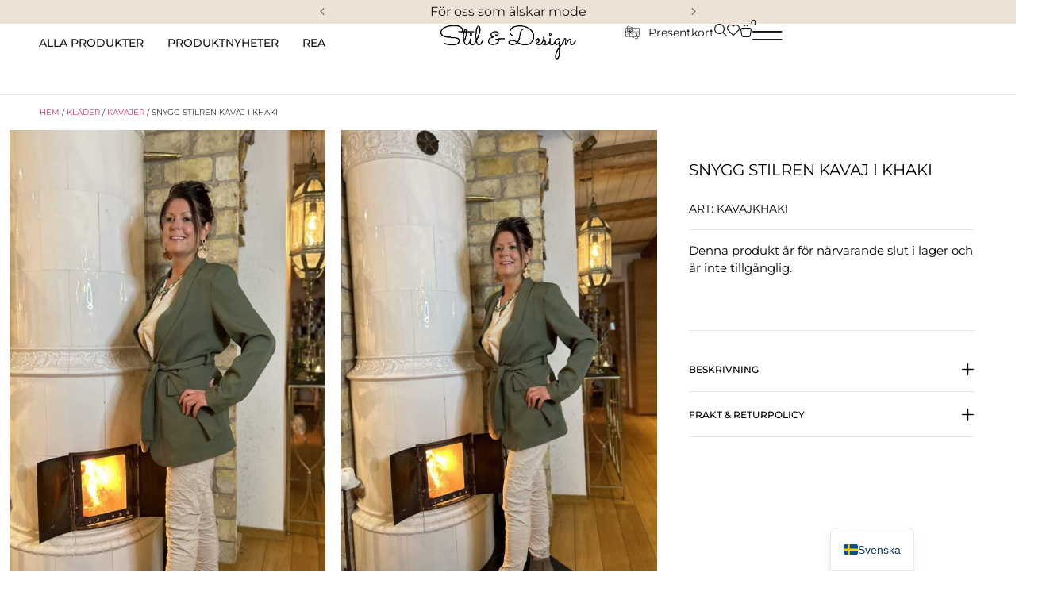

--- FILE ---
content_type: text/html; charset=UTF-8
request_url: https://stilanddesign.se/produkt/snygg-stilren-kavaj-i-khaki/
body_size: 97158
content:
<!doctype html><html lang="sv-SE"><head><script data-no-optimize="1">var litespeed_docref=sessionStorage.getItem("litespeed_docref");litespeed_docref&&(Object.defineProperty(document,"referrer",{get:function(){return litespeed_docref}}),sessionStorage.removeItem("litespeed_docref"));</script> <meta charset="UTF-8"><meta name="viewport" content="width=device-width, initial-scale=1"><link rel="profile" href="https://gmpg.org/xfn/11"><meta name='robots' content='index, follow, max-image-preview:large, max-snippet:-1, max-video-preview:-1' /> <script data-cfasync="false" data-pagespeed-no-defer>window.dataLayerPYS = window.dataLayerPYS || [];</script> <title>Snygg stilren kavaj i khaki - Stil &amp; Design</title><link rel="canonical" href="https://stilanddesign.se/produkt/snygg-stilren-kavaj-i-khaki/" /><meta property="og:locale" content="sv_SE" /><meta property="og:type" content="article" /><meta property="og:title" content="Snygg stilren kavaj i khaki" /><meta property="og:description" content="Stilren kavaj Stilren kavaj med knytbälte och axelvaddar  Knäpps med en knapp  One size  Armhåla till armhåla omkrets, stängd: ca 100 cm  Längd från axel och ner är: ca 78 cm  One size ,passar uppskattningsvis XS/34-L/40  Tvättråd: 30 grader" /><meta property="og:url" content="https://stilanddesign.se/produkt/snygg-stilren-kavaj-i-khaki/" /><meta property="og:site_name" content="Stil &amp; Design" /><meta property="article:modified_time" content="2025-04-23T00:23:42+00:00" /><meta property="og:image" content="https://stilanddesign.se/wp-content/uploads/2024/11/55677-scaled-1.jpg" /><meta property="og:image:width" content="1466" /><meta property="og:image:height" content="2560" /><meta property="og:image:type" content="image/jpeg" /><meta name="twitter:card" content="summary_large_image" /><meta name="twitter:label1" content="Beräknad lästid" /><meta name="twitter:data1" content="1 minut" /> <script type="application/ld+json" class="yoast-schema-graph">{"@context":"https://schema.org","@graph":[{"@type":"WebPage","@id":"https://stilanddesign.se/produkt/snygg-stilren-kavaj-i-khaki/","url":"https://stilanddesign.se/produkt/snygg-stilren-kavaj-i-khaki/","name":"Snygg stilren kavaj i khaki - Stil &amp; Design","isPartOf":{"@id":"https://stilanddesign.se/#website"},"primaryImageOfPage":{"@id":"https://stilanddesign.se/produkt/snygg-stilren-kavaj-i-khaki/#primaryimage"},"image":{"@id":"https://stilanddesign.se/produkt/snygg-stilren-kavaj-i-khaki/#primaryimage"},"thumbnailUrl":"https://stilanddesign.se/wp-content/uploads/2024/11/55677-scaled-1.jpg","datePublished":"2024-11-09T16:38:23+00:00","dateModified":"2025-04-23T00:23:42+00:00","breadcrumb":{"@id":"https://stilanddesign.se/produkt/snygg-stilren-kavaj-i-khaki/#breadcrumb"},"inLanguage":"sv-SE","potentialAction":[{"@type":"ReadAction","target":["https://stilanddesign.se/produkt/snygg-stilren-kavaj-i-khaki/"]}]},{"@type":"ImageObject","inLanguage":"sv-SE","@id":"https://stilanddesign.se/produkt/snygg-stilren-kavaj-i-khaki/#primaryimage","url":"https://stilanddesign.se/wp-content/uploads/2024/11/55677-scaled-1.jpg","contentUrl":"https://stilanddesign.se/wp-content/uploads/2024/11/55677-scaled-1.jpg","width":1466,"height":2560},{"@type":"BreadcrumbList","@id":"https://stilanddesign.se/produkt/snygg-stilren-kavaj-i-khaki/#breadcrumb","itemListElement":[{"@type":"ListItem","position":1,"name":"Hem","item":"https://stilanddesign.se/"},{"@type":"ListItem","position":2,"name":"Butiken","item":"https://stilanddesign.se/butiken/"},{"@type":"ListItem","position":3,"name":"Snygg stilren kavaj i khaki"}]},{"@type":"WebSite","@id":"https://stilanddesign.se/#website","url":"https://stilanddesign.se/","name":"Stil &amp; Design","description":"För oss som älskar mode!","publisher":{"@id":"https://stilanddesign.se/#organization"},"potentialAction":[{"@type":"SearchAction","target":{"@type":"EntryPoint","urlTemplate":"https://stilanddesign.se/?s={search_term_string}"},"query-input":{"@type":"PropertyValueSpecification","valueRequired":true,"valueName":"search_term_string"}}],"inLanguage":"sv-SE"},{"@type":"Organization","@id":"https://stilanddesign.se/#organization","name":"Stil &amp; Design","url":"https://stilanddesign.se/","logo":{"@type":"ImageObject","inLanguage":"sv-SE","@id":"https://stilanddesign.se/#/schema/logo/image/","url":"https://stilanddesign.se/wp-content/uploads/2023/12/output-onlinepngtools-e1727784413220.png","contentUrl":"https://stilanddesign.se/wp-content/uploads/2023/12/output-onlinepngtools-e1727784413220.png","width":519,"height":135,"caption":"Stil &amp; Design"},"image":{"@id":"https://stilanddesign.se/#/schema/logo/image/"}}]}</script>  <script type='application/javascript'  id='pys-version-script'>console.log('PixelYourSite Free version 11.1.5.2');</script> <link rel='dns-prefetch' href='//fonts.googleapis.com' /><link rel="alternate" type="application/rss+xml" title="Stil &amp; Design &raquo; Webbflöde" href="https://stilanddesign.se/feed/" /><link rel="alternate" type="application/rss+xml" title="Stil &amp; Design &raquo; Kommentarsflöde" href="https://stilanddesign.se/comments/feed/" /><link rel="alternate" title="oEmbed (JSON)" type="application/json+oembed" href="https://stilanddesign.se/wp-json/oembed/1.0/embed?url=https%3A%2F%2Fstilanddesign.se%2Fprodukt%2Fsnygg-stilren-kavaj-i-khaki%2F" /><link rel="alternate" title="oEmbed (XML)" type="text/xml+oembed" href="https://stilanddesign.se/wp-json/oembed/1.0/embed?url=https%3A%2F%2Fstilanddesign.se%2Fprodukt%2Fsnygg-stilren-kavaj-i-khaki%2F&#038;format=xml" /><style id="litespeed-ccss">ul{box-sizing:border-box}:root{--wp--preset--font-size--normal:16px;--wp--preset--font-size--huge:42px}.screen-reader-text{border:0;clip-path:inset(50%);height:1px;margin:-1px;overflow:hidden;padding:0;position:absolute;width:1px;word-wrap:normal!important}html :where(img[class*=wp-image-]){height:auto;max-width:100%}.cr-reviews-rating{display:flex;column-gap:10px;align-items:center;margin:0;padding:0;line-height:0}.crstar-rating-svg{margin:8px 0;position:relative;display:inline-block}.cr-reviews-rating .crstar-rating-svg{margin:0}.crstar-rating-svg .cr-rating-icon-base{display:flex;height:20px}.crstar-rating-svg .cr-rating-icon-frnt{display:flex;height:20px;position:absolute;top:0;left:0;overflow:hidden}.crstar-rating-svg .cr-rating-icon-base .cr-rating-icon-bg{width:20px;height:20px;fill:none;stroke:#FFBC00}.crstar-rating-svg .cr-rating-icon-frnt .cr-rating-icon{width:20px;height:20px;fill:#FFBC00;flex-shrink:0}:root{--wp--preset--aspect-ratio--square:1;--wp--preset--aspect-ratio--4-3:4/3;--wp--preset--aspect-ratio--3-4:3/4;--wp--preset--aspect-ratio--3-2:3/2;--wp--preset--aspect-ratio--2-3:2/3;--wp--preset--aspect-ratio--16-9:16/9;--wp--preset--aspect-ratio--9-16:9/16;--wp--preset--color--black:#000000;--wp--preset--color--cyan-bluish-gray:#abb8c3;--wp--preset--color--white:#ffffff;--wp--preset--color--pale-pink:#f78da7;--wp--preset--color--vivid-red:#cf2e2e;--wp--preset--color--luminous-vivid-orange:#ff6900;--wp--preset--color--luminous-vivid-amber:#fcb900;--wp--preset--color--light-green-cyan:#7bdcb5;--wp--preset--color--vivid-green-cyan:#00d084;--wp--preset--color--pale-cyan-blue:#8ed1fc;--wp--preset--color--vivid-cyan-blue:#0693e3;--wp--preset--color--vivid-purple:#9b51e0;--wp--preset--gradient--vivid-cyan-blue-to-vivid-purple:linear-gradient(135deg,rgba(6,147,227,1) 0%,rgb(155,81,224) 100%);--wp--preset--gradient--light-green-cyan-to-vivid-green-cyan:linear-gradient(135deg,rgb(122,220,180) 0%,rgb(0,208,130) 100%);--wp--preset--gradient--luminous-vivid-amber-to-luminous-vivid-orange:linear-gradient(135deg,rgba(252,185,0,1) 0%,rgba(255,105,0,1) 100%);--wp--preset--gradient--luminous-vivid-orange-to-vivid-red:linear-gradient(135deg,rgba(255,105,0,1) 0%,rgb(207,46,46) 100%);--wp--preset--gradient--very-light-gray-to-cyan-bluish-gray:linear-gradient(135deg,rgb(238,238,238) 0%,rgb(169,184,195) 100%);--wp--preset--gradient--cool-to-warm-spectrum:linear-gradient(135deg,rgb(74,234,220) 0%,rgb(151,120,209) 20%,rgb(207,42,186) 40%,rgb(238,44,130) 60%,rgb(251,105,98) 80%,rgb(254,248,76) 100%);--wp--preset--gradient--blush-light-purple:linear-gradient(135deg,rgb(255,206,236) 0%,rgb(152,150,240) 100%);--wp--preset--gradient--blush-bordeaux:linear-gradient(135deg,rgb(254,205,165) 0%,rgb(254,45,45) 50%,rgb(107,0,62) 100%);--wp--preset--gradient--luminous-dusk:linear-gradient(135deg,rgb(255,203,112) 0%,rgb(199,81,192) 50%,rgb(65,88,208) 100%);--wp--preset--gradient--pale-ocean:linear-gradient(135deg,rgb(255,245,203) 0%,rgb(182,227,212) 50%,rgb(51,167,181) 100%);--wp--preset--gradient--electric-grass:linear-gradient(135deg,rgb(202,248,128) 0%,rgb(113,206,126) 100%);--wp--preset--gradient--midnight:linear-gradient(135deg,rgb(2,3,129) 0%,rgb(40,116,252) 100%);--wp--preset--font-size--small:13px;--wp--preset--font-size--medium:20px;--wp--preset--font-size--large:36px;--wp--preset--font-size--x-large:42px;--wp--preset--spacing--20:0.44rem;--wp--preset--spacing--30:0.67rem;--wp--preset--spacing--40:1rem;--wp--preset--spacing--50:1.5rem;--wp--preset--spacing--60:2.25rem;--wp--preset--spacing--70:3.38rem;--wp--preset--spacing--80:5.06rem;--wp--preset--shadow--natural:6px 6px 9px rgba(0, 0, 0, 0.2);--wp--preset--shadow--deep:12px 12px 50px rgba(0, 0, 0, 0.4);--wp--preset--shadow--sharp:6px 6px 0px rgba(0, 0, 0, 0.2);--wp--preset--shadow--outlined:6px 6px 0px -3px rgba(255, 255, 255, 1), 6px 6px rgba(0, 0, 0, 1);--wp--preset--shadow--crisp:6px 6px 0px rgba(0, 0, 0, 1)}:root{--wp--style--global--content-size:800px;--wp--style--global--wide-size:1200px}:where(body){margin:0}:root{--wp--style--block-gap:24px}body{padding-top:0;padding-right:0;padding-bottom:0;padding-left:0}a:where(:not(.wp-element-button)){text-decoration:underline}button.pswp__button{box-shadow:none!important;background-image:url(/wp-content/plugins/woocommerce/assets/css/photoswipe/default-skin/default-skin.png)!important}button.pswp__button,button.pswp__button--arrow--left::before,button.pswp__button--arrow--right::before{background-color:transparent!important}button.pswp__button--arrow--left,button.pswp__button--arrow--right{background-image:none!important}.pswp{display:none;position:absolute;width:100%;height:100%;left:0;top:0;overflow:hidden;-ms-touch-action:none;touch-action:none;z-index:1500;-webkit-text-size-adjust:100%;-webkit-backface-visibility:hidden;outline:0}.pswp *{-webkit-box-sizing:border-box;box-sizing:border-box}.pswp__bg{position:absolute;left:0;top:0;width:100%;height:100%;background:#000;opacity:0;-webkit-transform:translateZ(0);transform:translateZ(0);-webkit-backface-visibility:hidden;will-change:opacity}.pswp__scroll-wrap{position:absolute;left:0;top:0;width:100%;height:100%;overflow:hidden}.pswp__container{-ms-touch-action:none;touch-action:none;position:absolute;left:0;right:0;top:0;bottom:0}.pswp__container{-webkit-touch-callout:none}.pswp__bg{will-change:opacity}.pswp__container{-webkit-backface-visibility:hidden}.pswp__item{position:absolute;left:0;right:0;top:0;bottom:0;overflow:hidden}.pswp__button{width:44px;height:44px;position:relative;background:0 0;overflow:visible;-webkit-appearance:none;display:block;border:0;padding:0;margin:0;float:left;opacity:.75;-webkit-box-shadow:none;box-shadow:none}.pswp__button::-moz-focus-inner{padding:0;border:0}.pswp__button,.pswp__button--arrow--left:before,.pswp__button--arrow--right:before{background:url(/wp-content/plugins/woocommerce/assets/css/photoswipe/default-skin/default-skin.png)0 0 no-repeat;background-size:264px 88px;width:44px;height:44px}.pswp__button--close{background-position:0-44px}.pswp__button--share{background-position:-44px -44px}.pswp__button--fs{display:none}.pswp__button--zoom{display:none;background-position:-88px 0}.pswp__button--arrow--left,.pswp__button--arrow--right{background:0 0;top:50%;margin-top:-50px;width:70px;height:100px;position:absolute}.pswp__button--arrow--left{left:0}.pswp__button--arrow--right{right:0}.pswp__button--arrow--left:before,.pswp__button--arrow--right:before{content:"";top:35px;background-color:rgb(0 0 0/.3);height:30px;width:32px;position:absolute}.pswp__button--arrow--left:before{left:6px;background-position:-138px -44px}.pswp__button--arrow--right:before{right:6px;background-position:-94px -44px}.pswp__share-modal{display:block;background:rgb(0 0 0/.5);width:100%;height:100%;top:0;left:0;padding:10px;position:absolute;z-index:1600;opacity:0;-webkit-backface-visibility:hidden;will-change:opacity}.pswp__share-modal--hidden{display:none}.pswp__share-tooltip{z-index:1620;position:absolute;background:#fff;top:56px;border-radius:2px;display:block;width:auto;right:44px;-webkit-box-shadow:0 2px 5px rgb(0 0 0/.25);box-shadow:0 2px 5px rgb(0 0 0/.25);-webkit-transform:translateY(6px);-ms-transform:translateY(6px);transform:translateY(6px);-webkit-backface-visibility:hidden;will-change:transform}.pswp__counter{position:relative;left:0;top:0;height:44px;font-size:13px;line-height:44px;color:#fff;opacity:.75;padding:0 10px;margin-inline-end:auto}.pswp__caption{position:absolute;left:0;bottom:0;width:100%;min-height:44px}.pswp__caption__center{text-align:left;max-width:420px;margin:0 auto;font-size:13px;padding:10px;line-height:20px;color:#ccc}.pswp__preloader{width:44px;height:44px;position:absolute;top:0;left:50%;margin-left:-22px;opacity:0;will-change:opacity;direction:ltr}.pswp__preloader__icn{width:20px;height:20px;margin:12px}@media screen and (max-width:1024px){.pswp__preloader{position:relative;left:auto;top:auto;margin:0;float:right}}.pswp__ui{-webkit-font-smoothing:auto;visibility:visible;opacity:1;z-index:1550}.pswp__top-bar{position:absolute;left:0;top:0;height:44px;width:100%;display:flex;justify-content:flex-end}.pswp__caption,.pswp__top-bar{-webkit-backface-visibility:hidden;will-change:opacity}.pswp__caption,.pswp__top-bar{background-color:rgb(0 0 0/.5)}.pswp__ui--hidden .pswp__button--arrow--left,.pswp__ui--hidden .pswp__button--arrow--right,.pswp__ui--hidden .pswp__caption,.pswp__ui--hidden .pswp__top-bar{opacity:.001}:root{--woocommerce:#720eec;--wc-green:#7ad03a;--wc-red:#a00;--wc-orange:#ffba00;--wc-blue:#2ea2cc;--wc-primary:#720eec;--wc-primary-text:#fcfbfe;--wc-secondary:#e9e6ed;--wc-secondary-text:#515151;--wc-highlight:#958e09;--wc-highligh-text:white;--wc-content-bg:#fff;--wc-subtext:#767676;--wc-form-border-color:rgba(32, 7, 7, 0.8);--wc-form-border-radius:4px;--wc-form-border-width:1px}.woocommerce img,.woocommerce-page img{height:auto;max-width:100%}.woocommerce div.product div.images,.woocommerce-page div.product div.images{float:left;width:48%}@media only screen and (max-width:768px){:root{--woocommerce:#720eec;--wc-green:#7ad03a;--wc-red:#a00;--wc-orange:#ffba00;--wc-blue:#2ea2cc;--wc-primary:#720eec;--wc-primary-text:#fcfbfe;--wc-secondary:#e9e6ed;--wc-secondary-text:#515151;--wc-highlight:#958e09;--wc-highligh-text:white;--wc-content-bg:#fff;--wc-subtext:#767676;--wc-form-border-color:rgba(32, 7, 7, 0.8);--wc-form-border-radius:4px;--wc-form-border-width:1px}.woocommerce div.product div.images,.woocommerce-page div.product div.images{float:none;width:100%}}:root{--woocommerce:#720eec;--wc-green:#7ad03a;--wc-red:#a00;--wc-orange:#ffba00;--wc-blue:#2ea2cc;--wc-primary:#720eec;--wc-primary-text:#fcfbfe;--wc-secondary:#e9e6ed;--wc-secondary-text:#515151;--wc-highlight:#958e09;--wc-highligh-text:white;--wc-content-bg:#fff;--wc-subtext:#767676;--wc-form-border-color:rgba(32, 7, 7, 0.8);--wc-form-border-radius:4px;--wc-form-border-width:1px}.screen-reader-text{clip:rect(1px,1px,1px,1px);height:1px;overflow:hidden;position:absolute!important;width:1px;word-wrap:normal!important}.woocommerce .woocommerce-breadcrumb{margin:0 0 1em;padding:0}.woocommerce .woocommerce-breadcrumb::after,.woocommerce .woocommerce-breadcrumb::before{content:" ";display:table}.woocommerce .woocommerce-breadcrumb::after{clear:both}.woocommerce div.product{margin-bottom:0;position:relative}.woocommerce div.product .product_title{clear:none;margin-top:0;padding:0}.woocommerce div.product p.price ins{background:inherit;font-weight:700;display:inline-block}.woocommerce div.product p.price del{opacity:.7;display:inline-block}.woocommerce div.product p.stock{font-size:.92em}.woocommerce div.product div.images{margin-bottom:2em}.woocommerce div.product div.images img{display:block;width:100%;height:auto;box-shadow:none}.woocommerce div.product div.images.woocommerce-product-gallery{position:relative}.woocommerce div.product div.images .woocommerce-product-gallery__wrapper{margin:0;padding:0}.woocommerce div.product div.images .woocommerce-product-gallery__image:nth-child(n+2){width:25%;display:inline-block}.woocommerce div.product div.images .woocommerce-product-gallery__image a{display:block;outline-offset:-2px}.woocommerce div.product form.cart{margin-bottom:2em}.woocommerce div.product form.cart::after,.woocommerce div.product form.cart::before{content:" ";display:table}.woocommerce div.product form.cart::after{clear:both}.woocommerce div.product form.cart .button{vertical-align:middle;float:left}.woocommerce ul.products li.product a{text-decoration:none}.woocommerce ul.products li.product .button{display:inline-block;margin-top:1em}.woocommerce .cart .button{float:none}.woocommerce:where(body:not(.woocommerce-block-theme-has-button-styles)) a.button,:where(body:not(.woocommerce-block-theme-has-button-styles)):where(:not(.edit-post-visual-editor)) .woocommerce a.button{font-size:100%;margin:0;line-height:1;position:relative;text-decoration:none;overflow:visible;padding:.618em 1em;font-weight:700;border-radius:3px;left:auto;color:#515151;background-color:#e9e6ed;border:0;display:inline-block;background-image:none;box-shadow:none;text-shadow:none}.woocommerce:where(body:not(.woocommerce-uses-block-theme)) .woocommerce-breadcrumb{font-size:.92em;color:#767676}.woocommerce:where(body:not(.woocommerce-uses-block-theme)) .woocommerce-breadcrumb a{color:#767676}.woocommerce:where(body:not(.woocommerce-uses-block-theme)) div.product p.price{color:#958e09;font-size:1.25em}.woocommerce:where(body:not(.woocommerce-uses-block-theme)) div.product .stock{color:#958e09}.woocommerce:where(body:not(.woocommerce-uses-block-theme)) div.product .out-of-stock{color:var(--wc-red)}.dgwt-wcas-search-wrapp{position:relative;line-height:100%;display:block;color:#444;min-width:230px;width:100%;text-align:left;margin:0 auto;-webkit-box-sizing:border-box;-moz-box-sizing:border-box;box-sizing:border-box}.dgwt-wcas-search-wrapp *{-webkit-box-sizing:border-box;-moz-box-sizing:border-box;box-sizing:border-box}.dgwt-wcas-search-form{margin:0;padding:0;width:100%}input[type=search].dgwt-wcas-search-input{-webkit-box-shadow:none;box-shadow:none;margin:0;-webkit-appearance:textfield;text-align:left}[type=search].dgwt-wcas-search-input::-ms-clear{display:none}[type=search].dgwt-wcas-search-input::-webkit-search-decoration{-webkit-appearance:none}[type=search].dgwt-wcas-search-input::-webkit-search-cancel-button{display:none}.dgwt-wcas-style-pirx .dgwt-wcas-sf-wrapp button.dgwt-wcas-search-submit:before{display:none}button.dgwt-wcas-search-submit{position:relative}.dgwt-wcas-ico-magnifier{bottom:0;left:0;margin:auto;position:absolute;right:0;top:0;height:65%;display:block}.dgwt-wcas-preloader{height:100%;position:absolute;right:0;top:0;width:40px;z-index:-1;background-repeat:no-repeat;background-position:right 15px center;background-size:auto 44%}.dgwt-wcas-voice-search{position:absolute;right:0;top:0;height:100%;width:40px;z-index:1;opacity:.5;align-items:center;justify-content:center;display:none}.screen-reader-text{clip:rect(1px,1px,1px,1px);height:1px;overflow:hidden;position:absolute!important;width:1px}.dgwt-wcas-sf-wrapp:after,.dgwt-wcas-sf-wrapp:before{content:"";display:table}.dgwt-wcas-sf-wrapp:after{clear:both}.dgwt-wcas-sf-wrapp{zoom:1;width:100%;max-width:100vw;margin:0;position:relative;background:0 0}.dgwt-wcas-sf-wrapp input[type=search].dgwt-wcas-search-input{width:100%;height:40px;font-size:14px;line-height:100%;padding:10px 15px;margin:0;background:#fff;border:1px solid #ddd;border-radius:3px;-webkit-border-radius:3px;-webkit-appearance:none;box-sizing:border-box}.dgwt-wcas-sf-wrapp input[type=search].dgwt-wcas-search-input::-webkit-input-placeholder{color:#999;font-weight:400;font-style:italic;line-height:normal}.dgwt-wcas-sf-wrapp input[type=search].dgwt-wcas-search-input:-moz-placeholder{color:#999;font-weight:400;font-style:italic;line-height:normal}.dgwt-wcas-sf-wrapp input[type=search].dgwt-wcas-search-input::-moz-placeholder{color:#999;font-weight:400;font-style:italic;line-height:normal}.dgwt-wcas-sf-wrapp input[type=search].dgwt-wcas-search-input:-ms-input-placeholder{color:#999;font-weight:400;font-style:italic;line-height:normal}.dgwt-wcas-sf-wrapp button.dgwt-wcas-search-submit{overflow:visible;position:absolute;border:0;padding:0 15px;margin:0;height:40px;min-width:50px;width:auto;line-height:100%;min-height:100%;right:0;left:auto;top:0;bottom:auto;color:#fff;text-transform:uppercase;background-color:#333;border-radius:0 2px 2px 0;-webkit-border-radius:0 2px 2px 0;text-shadow:0-1px 0 rgb(0 0 0/.3);-webkit-box-shadow:none;box-shadow:none;-webkit-appearance:none}.dgwt-wcas-sf-wrapp .dgwt-wcas-search-submit:before{content:"";position:absolute;border-width:8px 8px 8px 0;border-style:solid solid solid none;border-color:#fff0 #333;top:12px;left:-6px}.dgwt-wcas-sf-wrapp .dgwt-wcas-search-submit::-moz-focus-inner{border:0;padding:0}.dgwt-wcas-ico-magnifier{max-width:20px}.dgwt-wcas-has-submit .dgwt-wcas-search-submit svg path{fill:#fff}.dgwt-wcas-style-pirx .dgwt-wcas-sf-wrapp{background:#fff;padding:10px;border-radius:10px}.dgwt-wcas-style-pirx .dgwt-wcas-sf-wrapp input[type=search].dgwt-wcas-search-input{padding:13px 24px 13px 48px;line-height:24px;font-size:17px;border:2px solid #fff0;border-radius:30px;height:auto;font-family:Roboto,sans-serif;background-color:#eee}.dgwt-wcas-style-pirx .dgwt-wcas-sf-wrapp button.dgwt-wcas-search-submit{background:0 0;border-radius:100%;border:0;display:flex;align-items:center;justify-content:center;padding:0;margin:0;position:absolute;min-height:33px;min-width:33px;height:33px;width:33px;left:23px;top:21px}.dgwt-wcas-style-pirx .dgwt-wcas-sf-wrapp button.dgwt-wcas-search-submit svg{width:18px;height:18px}.dgwt-wcas-style-pirx .dgwt-wcas-preloader{margin-right:35px}.dgwt-wcas-style-pirx.dgwt-wcas-has-submit .dgwt-wcas-search-submit svg path{fill:#111}.dgwt-wcas-style-pirx .dgwt-wcas-voice-search{right:20px;top:1px;opacity:1}html{line-height:1.15;-webkit-text-size-adjust:100%}*,:after,:before{box-sizing:border-box}body{background-color:#fff;color:#333;font-family:-apple-system,BlinkMacSystemFont,Segoe UI,Roboto,Helvetica Neue,Arial,Noto Sans,sans-serif,Apple Color Emoji,Segoe UI Emoji,Segoe UI Symbol,Noto Color Emoji;font-size:1rem;font-weight:400;line-height:1.5;margin:0;-webkit-font-smoothing:antialiased;-moz-osx-font-smoothing:grayscale}h1,h2,h6{color:inherit;font-family:inherit;font-weight:500;line-height:1.2;margin-block-end:1rem;margin-block-start:.5rem}h1{font-size:2.5rem}h2{font-size:2rem}h6{font-size:1rem}p{margin-block-end:.9rem;margin-block-start:0}a{background-color:#fff0;color:#c36;text-decoration:none}strong{font-weight:bolder}img{border-style:none;height:auto;max-width:100%}details{display:block}summary{display:list-item}[hidden],template{display:none}label{display:inline-block;line-height:1;vertical-align:middle}button,input{font-family:inherit;font-size:1rem;line-height:1.5;margin:0}input[type=email],input[type=password],input[type=search],input[type=text]{border:1px solid #666;border-radius:3px;padding:.5rem 1rem;width:100%}button,input{overflow:visible}button{text-transform:none}[type=submit],button{-webkit-appearance:button;width:auto}[type=submit],button{background-color:#fff0;border:1px solid #c36;border-radius:3px;color:#c36;display:inline-block;font-size:1rem;font-weight:400;padding:.5rem 1rem;text-align:center;white-space:nowrap}[type=checkbox]{box-sizing:border-box;padding:0}[type=search]{-webkit-appearance:textfield;outline-offset:-2px}[type=search]::-webkit-search-decoration{-webkit-appearance:none}::-webkit-file-upload-button{-webkit-appearance:button;font:inherit}li,ul{background:#fff0;border:0;font-size:100%;margin-block-end:0;margin-block-start:0;outline:0;vertical-align:baseline}.screen-reader-text{clip:rect(1px,1px,1px,1px);height:1px;overflow:hidden;position:absolute!important;width:1px;word-wrap:normal!important}.elementor-screen-only,.screen-reader-text{height:1px;margin:-1px;overflow:hidden;padding:0;position:absolute;top:-10000em;width:1px;clip:rect(0,0,0,0);border:0}.elementor-clearfix:after{clear:both;content:"";display:block;height:0;width:0}.elementor *,.elementor :after,.elementor :before{box-sizing:border-box}.elementor a{box-shadow:none;text-decoration:none}.elementor img{border:none;border-radius:0;box-shadow:none;height:auto;max-width:100%}.e-con>.elementor-element.elementor-absolute{position:absolute}.elementor-element{--flex-direction:initial;--flex-wrap:initial;--justify-content:initial;--align-items:initial;--align-content:initial;--gap:initial;--flex-basis:initial;--flex-grow:initial;--flex-shrink:initial;--order:initial;--align-self:initial;align-self:var(--align-self);flex-basis:var(--flex-basis);flex-grow:var(--flex-grow);flex-shrink:var(--flex-shrink);order:var(--order)}.elementor-element.elementor-absolute{z-index:1}.elementor-element:where(.e-con-full,.elementor-widget){align-content:var(--align-content);align-items:var(--align-items);flex-direction:var(--flex-direction);flex-wrap:var(--flex-wrap);gap:var(--row-gap) var(--column-gap);justify-content:var(--justify-content)}.elementor-invisible{visibility:hidden}.elementor-align-left{text-align:left}.elementor-align-left .elementor-button{width:auto}@media (max-width:767px){.elementor-mobile-align-right{text-align:right}.elementor-mobile-align-right .elementor-button{width:auto}}:root{--page-title-display:block}.elementor-page-title,h1.entry-title{display:var(--page-title-display)}.elementor-widget{position:relative}.elementor-widget:not(:last-child){margin-bottom:var(--kit-widget-spacing,20px)}.elementor-widget:not(:last-child).elementor-absolute,.elementor-widget:not(:last-child).elementor-widget__width-auto,.elementor-widget:not(:last-child).elementor-widget__width-initial{margin-bottom:0}.elementor-column{display:flex;min-height:1px;position:relative}@media (min-width:768px){.elementor-column.elementor-col-20{width:20%}.elementor-column.elementor-col-80{width:80%}.elementor-column.elementor-col-100{width:100%}}@media (max-width:767px){.elementor-column.elementor-sm-20{width:20%}.elementor-column.elementor-sm-80{width:80%}}@media (max-width:767px){.elementor-column{width:100%}}.elementor-grid{display:grid;grid-column-gap:var(--grid-column-gap);grid-row-gap:var(--grid-row-gap)}@media (prefers-reduced-motion:no-preference){html{scroll-behavior:smooth}}.e-con{--border-radius:0;--border-top-width:0px;--border-right-width:0px;--border-bottom-width:0px;--border-left-width:0px;--border-style:initial;--border-color:initial;--container-widget-width:100%;--container-widget-height:initial;--container-widget-flex-grow:0;--container-widget-align-self:initial;--content-width:min(100%,var(--container-max-width,1140px));--width:100%;--min-height:initial;--height:auto;--text-align:initial;--margin-top:0px;--margin-right:0px;--margin-bottom:0px;--margin-left:0px;--padding-top:var(--container-default-padding-top,10px);--padding-right:var(--container-default-padding-right,10px);--padding-bottom:var(--container-default-padding-bottom,10px);--padding-left:var(--container-default-padding-left,10px);--position:relative;--z-index:revert;--overflow:visible;--gap:var(--widgets-spacing,20px);--row-gap:var(--widgets-spacing-row,20px);--column-gap:var(--widgets-spacing-column,20px);--overlay-mix-blend-mode:initial;--overlay-opacity:1;--e-con-grid-template-columns:repeat(3,1fr);--e-con-grid-template-rows:repeat(2,1fr);border-radius:var(--border-radius);height:var(--height);min-height:var(--min-height);min-width:0;overflow:var(--overflow);position:var(--position);width:var(--width);z-index:var(--z-index);--flex-wrap-mobile:wrap;margin-block-end:var(--margin-block-end);margin-block-start:var(--margin-block-start);margin-inline-end:var(--margin-inline-end);margin-inline-start:var(--margin-inline-start);padding-inline-end:var(--padding-inline-end);padding-inline-start:var(--padding-inline-start)}.e-con{--margin-block-start:var(--margin-top);--margin-block-end:var(--margin-bottom);--margin-inline-start:var(--margin-left);--margin-inline-end:var(--margin-right);--padding-inline-start:var(--padding-left);--padding-inline-end:var(--padding-right);--padding-block-start:var(--padding-top);--padding-block-end:var(--padding-bottom);--border-block-start-width:var(--border-top-width);--border-block-end-width:var(--border-bottom-width);--border-inline-start-width:var(--border-left-width);--border-inline-end-width:var(--border-right-width)}.e-con.e-flex{--flex-direction:column;--flex-basis:auto;--flex-grow:0;--flex-shrink:1;flex:var(--flex-grow) var(--flex-shrink) var(--flex-basis)}.e-con-full,.e-con>.e-con-inner{padding-block-end:var(--padding-block-end);padding-block-start:var(--padding-block-start);text-align:var(--text-align)}.e-con-full.e-flex,.e-con.e-flex>.e-con-inner{flex-direction:var(--flex-direction)}.e-con,.e-con>.e-con-inner{display:var(--display)}.e-con-boxed.e-flex{align-content:normal;align-items:normal;flex-direction:column;flex-wrap:nowrap;justify-content:normal}.e-con-boxed{gap:initial;text-align:initial}.e-con.e-flex>.e-con-inner{align-content:var(--align-content);align-items:var(--align-items);align-self:auto;flex-basis:auto;flex-grow:1;flex-shrink:1;flex-wrap:var(--flex-wrap);justify-content:var(--justify-content)}.e-con>.e-con-inner{gap:var(--row-gap) var(--column-gap);height:100%;margin:0 auto;max-width:var(--content-width);padding-inline-end:0;padding-inline-start:0;width:100%}:is(.elementor-section-wrap,[data-elementor-id])>.e-con{--margin-left:auto;--margin-right:auto;max-width:min(100%,var(--width))}.e-con .elementor-widget.elementor-widget{margin-block-end:0}.e-con:before{border-block-end-width:var(--border-block-end-width);border-block-start-width:var(--border-block-start-width);border-color:var(--border-color);border-inline-end-width:var(--border-inline-end-width);border-inline-start-width:var(--border-inline-start-width);border-radius:var(--border-radius);border-style:var(--border-style);content:var(--background-overlay);display:block;height:max(100% + var(--border-top-width) + var(--border-bottom-width),100%);left:calc(0px - var(--border-left-width));mix-blend-mode:var(--overlay-mix-blend-mode);opacity:var(--overlay-opacity);position:absolute;top:calc(0px - var(--border-top-width));width:max(100% + var(--border-left-width) + var(--border-right-width),100%)}.e-con .elementor-widget{min-width:0}.e-con>.e-con-inner>.elementor-widget>.elementor-widget-container,.e-con>.elementor-widget>.elementor-widget-container{height:100%}.e-con.e-con>.e-con-inner>.elementor-widget,.elementor.elementor .e-con>.elementor-widget{max-width:100%}.e-con .elementor-widget:not(:last-child){--kit-widget-spacing:0px}@media (max-width:767px){.e-con.e-flex{--width:100%;--flex-wrap:var(--flex-wrap-mobile)}}.elementor-form-fields-wrapper{display:flex;flex-wrap:wrap}.elementor-form-fields-wrapper.elementor-labels-above .elementor-field-group>input{flex-basis:100%;max-width:100%}.elementor-field-group{align-items:center;flex-wrap:wrap}.elementor-field-group.elementor-field-type-submit{align-items:flex-end}.elementor-field-group .elementor-field-textual{background-color:#fff0;border:1px solid #69727d;color:#1f2124;flex-grow:1;max-width:100%;vertical-align:middle;width:100%}.elementor-field-group .elementor-field-textual::-moz-placeholder{color:inherit;font-family:inherit;opacity:.6}.elementor-field-textual{border-radius:3px;font-size:15px;line-height:1.4;min-height:40px;padding:5px 14px}.elementor-button-align-stretch .elementor-field-type-submit:not(.e-form__buttons__wrapper) .elementor-button{flex-basis:100%}.elementor-button-align-end .e-form__buttons,.elementor-button-align-end .elementor-field-type-submit{justify-content:flex-end}.elementor-button-align-end .elementor-field-type-submit:not(.e-form__buttons__wrapper) .elementor-button{flex-basis:auto}@media screen and (max-width:767px){.elementor-mobile-button-align-end .e-form__buttons,.elementor-mobile-button-align-end .elementor-field-type-submit{justify-content:flex-end}.elementor-mobile-button-align-end .elementor-field-type-submit:not(.e-form__buttons__wrapper) .elementor-button{flex-basis:auto}}.elementor-form .elementor-button{border:none;padding-block-end:0;padding-block-start:0}.elementor-form .elementor-button-content-wrapper,.elementor-form .elementor-button>span{display:flex;flex-direction:row;gap:5px;justify-content:center}.elementor-form .elementor-button.elementor-size-sm{min-height:40px}.elementor-heading-title{line-height:1;margin:0;padding:0}.elementor-button{background-color:#69727d;border-radius:3px;color:#fff;display:inline-block;font-size:15px;line-height:1;padding:12px 24px;fill:#fff;text-align:center}.elementor-button:visited{color:#fff}.elementor-button-content-wrapper{display:flex;flex-direction:row;gap:5px;justify-content:center}.elementor-button-icon{align-items:center;display:flex}.elementor-button-text{display:inline-block}.elementor-button span{text-decoration:inherit}.elementor-icon{color:#69727d;display:inline-block;font-size:50px;line-height:1;text-align:center}.elementor-icon i{display:block;height:1em;position:relative;width:1em}.elementor-icon i:before{left:50%;position:absolute;transform:translateX(-50%)}@media (max-width:767px){.elementor .elementor-hidden-mobile{display:none}}@media (min-width:768px) and (max-width:1100px){.elementor .elementor-hidden-tablet{display:none}}@media (min-width:1101px) and (max-width:1440px){.elementor .elementor-hidden-laptop{display:none}}@media (min-width:1441px) and (max-width:99999px){.elementor .elementor-hidden-desktop{display:none}}.elementor-kit-11{--e-global-color-vamtam_accent_1:#181616;--e-global-color-vamtam_accent_2:#F7F7F7;--e-global-color-vamtam_accent_3:#3A3535;--e-global-color-vamtam_accent_4:#B2B2B2;--e-global-color-vamtam_accent_5:#FFFFFF;--e-global-color-vamtam_accent_6:#000000;--e-global-color-vamtam_accent_7:#0000001A;--e-global-color-vamtam_accent_8:#00000099;--e-global-color-vamtam_sticky_header_bg_color:#FFFFFF;--e-global-color-ea58682:#1816164D;--e-global-color-aeeb1f6:#F4F1EE;--e-global-typography-vamtam_primary_font-font-family:"Montserrat";--e-global-typography-vamtam_primary_font-font-size:16px;--e-global-typography-vamtam_primary_font-font-weight:400;--e-global-typography-vamtam_primary_font-text-transform:none;--e-global-typography-vamtam_primary_font-font-style:normal;--e-global-typography-vamtam_primary_font-line-height:1.4em;--e-global-typography-vamtam_h1-font-family:"Montserrat";--e-global-typography-vamtam_h1-font-size:68px;--e-global-typography-vamtam_h1-font-weight:400;--e-global-typography-vamtam_h1-text-transform:uppercase;--e-global-typography-vamtam_h1-line-height:1.05em;--e-global-typography-vamtam_h2-font-family:"Montserrat";--e-global-typography-vamtam_h2-font-size:48px;--e-global-typography-vamtam_h2-font-weight:400;--e-global-typography-vamtam_h2-text-transform:uppercase;--e-global-typography-vamtam_h2-line-height:1.2em;--e-global-typography-vamtam_h3-font-family:"Montserrat";--e-global-typography-vamtam_h3-font-size:38px;--e-global-typography-vamtam_h3-font-weight:400;--e-global-typography-vamtam_h3-text-transform:uppercase;--e-global-typography-vamtam_h3-line-height:1.3em;--e-global-typography-vamtam_h4-font-family:"Montserrat";--e-global-typography-vamtam_h4-font-size:30px;--e-global-typography-vamtam_h4-font-weight:400;--e-global-typography-vamtam_h4-text-transform:uppercase;--e-global-typography-vamtam_h4-line-height:1.3em;--e-global-typography-vamtam_h5-font-family:"Montserrat";--e-global-typography-vamtam_h5-font-size:20px;--e-global-typography-vamtam_h5-font-weight:400;--e-global-typography-vamtam_h5-text-transform:uppercase;--e-global-typography-vamtam_h5-line-height:1.4em;--e-global-typography-vamtam_h6-font-family:"Montserrat";--e-global-typography-vamtam_h6-font-size:16px;--e-global-typography-vamtam_h6-font-weight:400;--e-global-typography-vamtam_h6-text-transform:uppercase;--e-global-typography-vamtam_h6-line-height:1.5em;--e-global-typography-340577f-font-family:"Montserrat";--e-global-typography-340577f-font-size:clamp(8vw, 12vw, 200px);--e-global-typography-340577f-font-weight:300;--e-global-typography-340577f-text-transform:uppercase;--e-global-typography-340577f-line-height:1em;--e-global-typography-42e5f91-font-family:"Montserrat";--e-global-typography-42e5f91-font-size:12px;--e-global-typography-42e5f91-font-weight:500;--e-global-typography-42e5f91-text-transform:uppercase;--e-global-typography-42e5f91-line-height:1.3em;--e-global-typography-42e5f91-letter-spacing:0.8px;--e-global-typography-b31ba82-font-family:"Montserrat";--e-global-typography-b31ba82-font-size:14px;--e-global-typography-b31ba82-font-weight:600;--e-global-typography-b31ba82-text-transform:none;--e-global-typography-b31ba82-line-height:1.4em;--e-global-typography-8c9039b-font-family:"Montserrat";--e-global-typography-8c9039b-font-size:14px;--e-global-typography-8c9039b-font-weight:400;--e-global-typography-8c9039b-line-height:1.4em;--e-global-typography-8c9039b-letter-spacing:-0.2px;--e-global-typography-8c9039b-word-spacing:0em;--e-global-typography-0b3cd34-font-family:"Montserrat";--e-global-typography-0b3cd34-font-size:20px;--e-global-typography-0b3cd34-font-weight:400;--e-global-typography-0b3cd34-line-height:1.4em;--e-global-typography-d431d09-font-family:"Montserrat";--e-global-typography-d431d09-font-size:14px;--e-global-typography-d431d09-font-weight:400;--e-global-typography-d431d09-text-transform:none;--e-global-typography-d431d09-line-height:1.4em;--e-global-typography-d203734-font-family:"Montserrat";--e-global-typography-d203734-font-size:10px;--e-global-typography-d203734-font-weight:400;--e-global-typography-d203734-text-transform:uppercase;--e-global-typography-d203734-line-height:2em;--e-global-typography-4fa42e2-font-family:"Montserrat";--e-global-typography-4fa42e2-font-size:16px;--e-global-typography-4fa42e2-font-weight:400;--e-global-typography-4fa42e2-text-transform:uppercase;--e-global-typography-4fa42e2-font-style:normal;--e-global-typography-4fa42e2-line-height:1.5em;--e-global-typography-4fa42e2-letter-spacing:1px;--e-global-typography-f83b301-font-family:"Montserrat";--e-global-typography-f83b301-font-size:12px;--e-global-typography-f83b301-font-weight:500;--e-global-typography-f83b301-text-transform:uppercase;--e-global-typography-f83b301-line-height:1.3em;--e-global-typography-4421a3e-font-family:"Montserrat";--e-global-typography-4421a3e-font-size:14px;--e-global-typography-4421a3e-font-weight:500;--e-global-typography-4421a3e-text-transform:uppercase;--e-global-typography-4421a3e-line-height:1.3em;--e-global-typography-fe6952b-font-family:"Montserrat";--e-global-typography-fe6952b-font-size:12px;--e-global-typography-fe6952b-font-weight:500;--e-global-typography-fe6952b-text-transform:uppercase;--e-global-typography-fe6952b-line-height:1.1em;--e-global-typography-fe6952b-letter-spacing:0.8px;--e-global-typography-965aabc-font-family:"Montserrat";--e-global-typography-965aabc-font-size:12px;--e-global-typography-965aabc-font-weight:400;--e-global-typography-965aabc-text-transform:none;--e-global-typography-965aabc-line-height:1.33em;color:var(--e-global-color-vamtam_accent_6);font-family:var(--e-global-typography-vamtam_primary_font-font-family),Sans-serif;font-size:var(--e-global-typography-vamtam_primary_font-font-size);font-weight:var(--e-global-typography-vamtam_primary_font-font-weight);text-transform:var(--e-global-typography-vamtam_primary_font-text-transform);font-style:var(--e-global-typography-vamtam_primary_font-font-style);line-height:var(--e-global-typography-vamtam_primary_font-line-height)}.elementor-kit-11 button,.elementor-kit-11 .elementor-button{background-color:var(--e-global-color-vamtam_accent_6);font-family:var(--e-global-typography-42e5f91-font-family),Sans-serif;font-size:var(--e-global-typography-42e5f91-font-size);font-weight:var(--e-global-typography-42e5f91-font-weight);text-transform:var(--e-global-typography-42e5f91-text-transform);line-height:var(--e-global-typography-42e5f91-line-height);letter-spacing:var(--e-global-typography-42e5f91-letter-spacing);color:var(--e-global-color-vamtam_accent_5);border-style:solid;border-width:1px 1px 1px 1px;border-color:var(--e-global-color-vamtam_accent_6);border-radius:0 0 0 0;padding:20px 33px 20px 33px}.elementor-kit-11 h1{color:var(--e-global-color-vamtam_accent_6);font-family:var(--e-global-typography-vamtam_h1-font-family),Sans-serif;font-size:var(--e-global-typography-vamtam_h1-font-size);font-weight:var(--e-global-typography-vamtam_h1-font-weight);text-transform:var(--e-global-typography-vamtam_h1-text-transform);line-height:var(--e-global-typography-vamtam_h1-line-height)}.elementor-kit-11 h2{color:var(--e-global-color-vamtam_accent_6);font-family:var(--e-global-typography-vamtam_h2-font-family),Sans-serif;font-size:var(--e-global-typography-vamtam_h2-font-size);font-weight:var(--e-global-typography-vamtam_h2-font-weight);text-transform:var(--e-global-typography-vamtam_h2-text-transform);line-height:var(--e-global-typography-vamtam_h2-line-height)}.elementor-kit-11 h6{color:var(--e-global-color-vamtam_accent_6);font-family:var(--e-global-typography-vamtam_h6-font-family),Sans-serif;font-size:var(--e-global-typography-vamtam_h6-font-size);font-weight:var(--e-global-typography-vamtam_h6-font-weight);text-transform:var(--e-global-typography-vamtam_h6-text-transform);line-height:var(--e-global-typography-vamtam_h6-line-height)}.elementor-kit-11 label{color:var(--e-global-color-vamtam_accent_6);font-family:var(--e-global-typography-b31ba82-font-family),Sans-serif;font-size:var(--e-global-typography-b31ba82-font-size);font-weight:var(--e-global-typography-b31ba82-font-weight);text-transform:var(--e-global-typography-b31ba82-text-transform);line-height:var(--e-global-typography-b31ba82-line-height)}.elementor-kit-11 input:not([type="button"]):not([type="submit"]),.elementor-kit-11 .elementor-field-textual{font-family:var(--e-global-typography-8c9039b-font-family),Sans-serif;font-size:var(--e-global-typography-8c9039b-font-size);font-weight:var(--e-global-typography-8c9039b-font-weight);line-height:var(--e-global-typography-8c9039b-line-height);letter-spacing:var(--e-global-typography-8c9039b-letter-spacing);word-spacing:var(--e-global-typography-8c9039b-word-spacing);color:var(--e-global-color-vamtam_accent_6);accent-color:var(--e-global-color-vamtam_accent_6);background-color:var(--e-global-color-vamtam_accent_5);border-style:solid;border-width:1px 1px 1px 1px;border-color:var(--e-global-color-vamtam_accent_7);border-radius:0 0 0 0;padding:10px 15px 10px 15px}.e-con{--container-max-width:100%;--container-default-padding-top:0px;--container-default-padding-right:12px;--container-default-padding-bottom:0px;--container-default-padding-left:12px}.elementor-widget:not(:last-child){margin-block-end:20px}.elementor-element{--widgets-spacing:20px 12px;--widgets-spacing-row:20px;--widgets-spacing-column:12px}h1.entry-title{display:var(--page-title-display)}@media (max-width:1440px){.elementor-kit-11{font-size:var(--e-global-typography-vamtam_primary_font-font-size);line-height:var(--e-global-typography-vamtam_primary_font-line-height)}.elementor-kit-11 h1{font-size:var(--e-global-typography-vamtam_h1-font-size);line-height:var(--e-global-typography-vamtam_h1-line-height)}.elementor-kit-11 h2{font-size:var(--e-global-typography-vamtam_h2-font-size);line-height:var(--e-global-typography-vamtam_h2-line-height)}.elementor-kit-11 h6{font-size:var(--e-global-typography-vamtam_h6-font-size);line-height:var(--e-global-typography-vamtam_h6-line-height)}.elementor-kit-11 button,.elementor-kit-11 .elementor-button{font-size:var(--e-global-typography-42e5f91-font-size);line-height:var(--e-global-typography-42e5f91-line-height);letter-spacing:var(--e-global-typography-42e5f91-letter-spacing)}.elementor-kit-11 label{font-size:var(--e-global-typography-b31ba82-font-size);line-height:var(--e-global-typography-b31ba82-line-height)}.elementor-kit-11 input:not([type="button"]):not([type="submit"]),.elementor-kit-11 .elementor-field-textual{font-size:var(--e-global-typography-8c9039b-font-size);line-height:var(--e-global-typography-8c9039b-line-height);letter-spacing:var(--e-global-typography-8c9039b-letter-spacing);word-spacing:var(--e-global-typography-8c9039b-word-spacing)}}@media (max-width:1100px){.elementor-kit-11{--e-global-typography-vamtam_h1-font-size:46px;--e-global-typography-vamtam_h1-line-height:1.1em;--e-global-typography-vamtam_h2-font-size:38px;--e-global-typography-vamtam_h3-font-size:30px;--e-global-typography-vamtam_h3-line-height:1.1em;--e-global-typography-vamtam_h4-font-size:25px;--e-global-typography-vamtam_h5-font-size:19px;--e-global-typography-vamtam_h5-line-height:1.1em;--e-global-typography-vamtam_h6-line-height:1em;--e-global-typography-0b3cd34-font-size:18px;--e-global-typography-4fa42e2-font-size:15px;font-size:var(--e-global-typography-vamtam_primary_font-font-size);line-height:var(--e-global-typography-vamtam_primary_font-line-height)}.elementor-kit-11 h1{font-size:var(--e-global-typography-vamtam_h1-font-size);line-height:var(--e-global-typography-vamtam_h1-line-height)}.elementor-kit-11 h2{font-size:var(--e-global-typography-vamtam_h2-font-size);line-height:var(--e-global-typography-vamtam_h2-line-height)}.elementor-kit-11 h6{font-size:var(--e-global-typography-vamtam_h6-font-size);line-height:var(--e-global-typography-vamtam_h6-line-height)}.elementor-kit-11 button,.elementor-kit-11 .elementor-button{font-size:var(--e-global-typography-42e5f91-font-size);line-height:var(--e-global-typography-42e5f91-line-height);letter-spacing:var(--e-global-typography-42e5f91-letter-spacing)}.elementor-kit-11 label{font-size:var(--e-global-typography-b31ba82-font-size);line-height:var(--e-global-typography-b31ba82-line-height)}.elementor-kit-11 input:not([type="button"]):not([type="submit"]),.elementor-kit-11 .elementor-field-textual{font-size:var(--e-global-typography-8c9039b-font-size);line-height:var(--e-global-typography-8c9039b-line-height);letter-spacing:var(--e-global-typography-8c9039b-letter-spacing);word-spacing:var(--e-global-typography-8c9039b-word-spacing)}.e-con{--container-max-width:100%;--container-default-padding-top:0px;--container-default-padding-right:12px;--container-default-padding-bottom:0px;--container-default-padding-left:12px}}@media (max-width:767px){.elementor-kit-11{--e-global-typography-vamtam_primary_font-font-size:16px;--e-global-typography-vamtam_primary_font-line-height:1.5em;--e-global-typography-vamtam_h1-font-size:30px;--e-global-typography-vamtam_h1-line-height:1.1em;--e-global-typography-vamtam_h2-font-size:25px;--e-global-typography-vamtam_h3-font-size:22px;--e-global-typography-vamtam_h3-line-height:1.2em;--e-global-typography-vamtam_h4-font-size:19px;--e-global-typography-vamtam_h4-line-height:1.4em;--e-global-typography-vamtam_h5-font-size:17px;--e-global-typography-vamtam_h5-line-height:1.2em;--e-global-typography-vamtam_h6-font-size:15px;--e-global-typography-vamtam_h6-line-height:1.2em;--e-global-typography-8c9039b-font-size:16px;font-size:var(--e-global-typography-vamtam_primary_font-font-size);line-height:var(--e-global-typography-vamtam_primary_font-line-height)}.elementor-kit-11 h1{font-size:var(--e-global-typography-vamtam_h1-font-size);line-height:var(--e-global-typography-vamtam_h1-line-height)}.elementor-kit-11 h2{font-size:var(--e-global-typography-vamtam_h2-font-size);line-height:var(--e-global-typography-vamtam_h2-line-height)}.elementor-kit-11 h6{font-size:var(--e-global-typography-vamtam_h6-font-size);line-height:var(--e-global-typography-vamtam_h6-line-height)}.elementor-kit-11 button,.elementor-kit-11 .elementor-button{font-size:var(--e-global-typography-42e5f91-font-size);line-height:var(--e-global-typography-42e5f91-line-height);letter-spacing:var(--e-global-typography-42e5f91-letter-spacing)}.elementor-kit-11 label{font-size:var(--e-global-typography-b31ba82-font-size);line-height:var(--e-global-typography-b31ba82-line-height)}.elementor-kit-11 input:not([type="button"]):not([type="submit"]),.elementor-kit-11 .elementor-field-textual{font-size:var(--e-global-typography-8c9039b-font-size);line-height:var(--e-global-typography-8c9039b-line-height);letter-spacing:var(--e-global-typography-8c9039b-letter-spacing);word-spacing:var(--e-global-typography-8c9039b-word-spacing)}.e-con{--container-max-width:100%;--container-default-padding-top:0px;--container-default-padding-right:12px;--container-default-padding-bottom:0px;--container-default-padding-left:12px}}:root{--swiper-theme-color:#007aff}.swiper{margin-left:auto;margin-right:auto;position:relative;overflow:hidden;list-style:none;padding:0;z-index:1}.swiper-wrapper{position:relative;width:100%;height:100%;z-index:1;display:flex;box-sizing:content-box}.swiper-wrapper{transform:translate3d(0,0,0)}.swiper-slide{flex-shrink:0;width:100%;height:100%;position:relative}:root{--swiper-navigation-size:44px}.elementor-element,.elementor-lightbox{--swiper-theme-color:#000;--swiper-navigation-size:44px;--swiper-pagination-bullet-size:6px;--swiper-pagination-bullet-horizontal-gap:6px}.elementor-element .swiper .elementor-swiper-button,.elementor-element .swiper~.elementor-swiper-button{color:hsl(0 0% 93%/.9);display:inline-flex;font-size:25px;position:absolute;top:50%;transform:translateY(-50%);z-index:1}.elementor-element .swiper .elementor-swiper-button-prev,.elementor-element .swiper~.elementor-swiper-button-prev{left:10px}.elementor-element .swiper .elementor-swiper-button-next,.elementor-element .swiper~.elementor-swiper-button-next{right:10px}.elementor-element .elementor-swiper{position:relative}.elementor-element .elementor-main-swiper{position:static}.elementor-slides .swiper-slide-bg{background-position:50%;background-repeat:no-repeat;background-size:cover;min-height:100%;min-width:100%}.elementor-slides .swiper-slide-inner{background-position:50%;background-repeat:no-repeat;bottom:0;left:0;margin:auto;padding:50px;position:absolute;right:0;top:0}.elementor-slides .swiper-slide-inner{color:#fff;display:flex}.elementor-slides .swiper-slide-inner .elementor-slide-heading{font-size:35px;font-weight:700;line-height:1}.elementor--v-position-middle .swiper-slide-inner{align-items:center}.elementor--h-position-center .swiper-slide-inner{justify-content:center}@media (max-width:767px){.elementor-slides .swiper-slide-inner{padding:30px}.elementor-slides .swiper-slide-inner .elementor-slide-heading{font-size:23px;line-height:1;margin-bottom:15px}}.elementor-item:after,.elementor-item:before{display:block;position:absolute}.elementor-item:not(:hover):not(:focus):not(.elementor-item-active):not(.highlighted):after,.elementor-item:not(:hover):not(:focus):not(.elementor-item-active):not(.highlighted):before{opacity:0}.elementor-nav-menu--main .elementor-nav-menu a{padding:13px 20px}.elementor-nav-menu--main .elementor-nav-menu ul{border-style:solid;border-width:0;padding:0;position:absolute;width:12em}.elementor-nav-menu--layout-horizontal{display:flex}.elementor-nav-menu--layout-horizontal .elementor-nav-menu{display:flex;flex-wrap:wrap}.elementor-nav-menu--layout-horizontal .elementor-nav-menu a{flex-grow:1;white-space:nowrap}.elementor-nav-menu--layout-horizontal .elementor-nav-menu>li{display:flex}.elementor-nav-menu--layout-horizontal .elementor-nav-menu>li ul{top:100%!important}.elementor-nav-menu--layout-horizontal .elementor-nav-menu>li:not(:first-child)>a{margin-inline-start:var(--e-nav-menu-horizontal-menu-item-margin)}.elementor-nav-menu--layout-horizontal .elementor-nav-menu>li:not(:first-child)>ul{left:var(--e-nav-menu-horizontal-menu-item-margin)!important}.elementor-nav-menu--layout-horizontal .elementor-nav-menu>li:not(:last-child)>a{margin-inline-end:var(--e-nav-menu-horizontal-menu-item-margin)}.elementor-nav-menu--layout-horizontal .elementor-nav-menu>li:not(:last-child):after{align-self:center;border-color:var(--e-nav-menu-divider-color,#000);border-left-style:var(--e-nav-menu-divider-style,solid);border-left-width:var(--e-nav-menu-divider-width,2px);content:var(--e-nav-menu-divider-content,none);height:var(--e-nav-menu-divider-height,35%)}.elementor-nav-menu__align-start .elementor-nav-menu{justify-content:flex-start;margin-inline-end:auto}.elementor-nav-menu__align-start .elementor-nav-menu--layout-vertical>ul>li>a{justify-content:flex-start}.elementor-nav-menu__align-center .elementor-nav-menu{justify-content:center;margin-inline-end:auto;margin-inline-start:auto}.elementor-widget-nav-menu .elementor-widget-container{display:flex;flex-direction:column}.elementor-nav-menu{position:relative;z-index:2}.elementor-nav-menu:after{clear:both;content:" ";display:block;font:0/0 serif;height:0;overflow:hidden;visibility:hidden}.elementor-nav-menu,.elementor-nav-menu li,.elementor-nav-menu ul{display:block;line-height:normal;list-style:none;margin:0;padding:0}.elementor-nav-menu ul{display:none}.elementor-nav-menu ul ul a{border-left:16px solid #fff0}.elementor-nav-menu a,.elementor-nav-menu li{position:relative}.elementor-nav-menu li{border-width:0}.elementor-nav-menu a{align-items:center;display:flex}.elementor-nav-menu a{line-height:20px;padding:10px 20px}.elementor-menu-toggle{align-items:center;background-color:rgb(0 0 0/.05);border:0 solid;border-radius:3px;color:#33373d;display:flex;font-size:var(--nav-menu-icon-size,22px);justify-content:center;padding:.25em}.elementor-menu-toggle:not(.elementor-active) .elementor-menu-toggle__icon--close{display:none}.elementor-nav-menu--dropdown{background-color:#fff;font-size:13px}.elementor-nav-menu--dropdown-none .elementor-nav-menu--dropdown{display:none}.elementor-nav-menu--dropdown.elementor-nav-menu__container{margin-top:10px;overflow-x:hidden;overflow-y:auto;transform-origin:top}.elementor-nav-menu--dropdown.elementor-nav-menu__container .elementor-sub-item{font-size:.85em}.elementor-nav-menu--dropdown a{color:#33373d}ul.elementor-nav-menu--dropdown a{border-inline-start:8px solid #fff0;text-shadow:none}.elementor-nav-menu--toggle{--menu-height:100vh}.elementor-nav-menu--toggle .elementor-menu-toggle:not(.elementor-active)+.elementor-nav-menu__container{max-height:0;overflow:hidden;transform:scaleY(0)}.elementor-nav-menu--stretch .elementor-nav-menu__container.elementor-nav-menu--dropdown{position:absolute;z-index:9997}@media (max-width:1100px){.elementor-nav-menu--dropdown-tablet .elementor-nav-menu--main{display:none}}@media (min-width:1101px){.elementor-nav-menu--dropdown-tablet .elementor-menu-toggle,.elementor-nav-menu--dropdown-tablet .elementor-nav-menu--dropdown{display:none}.elementor-nav-menu--dropdown-tablet nav.elementor-nav-menu--dropdown.elementor-nav-menu__container{overflow-y:hidden}}.elementor-widget-image{text-align:center}.elementor-widget-image a{display:inline-block}.elementor-widget-image img{display:inline-block;vertical-align:middle}.elementor-widget .elementor-icon-list-items{list-style-type:none;margin:0;padding:0}.elementor-widget .elementor-icon-list-item{margin:0;padding:0;position:relative}.elementor-widget .elementor-icon-list-item:after{bottom:0;position:absolute;width:100%}.elementor-widget .elementor-icon-list-item,.elementor-widget .elementor-icon-list-item a{align-items:var(--icon-vertical-align,center);display:flex;font-size:inherit}.elementor-widget .elementor-icon-list-icon+.elementor-icon-list-text{align-self:center;padding-inline-start:5px}.elementor-widget .elementor-icon-list-icon{display:flex;position:relative;top:var(--icon-vertical-offset,initial)}.elementor-widget .elementor-icon-list-icon svg{height:var(--e-icon-list-icon-size,1em);width:var(--e-icon-list-icon-size,1em)}.elementor-widget .elementor-icon-list-icon i{font-size:var(--e-icon-list-icon-size);width:1.25em}.elementor-widget.elementor-widget-icon-list .elementor-icon-list-icon{text-align:var(--e-icon-list-icon-align)}.elementor-widget.elementor-widget-icon-list .elementor-icon-list-icon svg{margin:var(--e-icon-list-icon-margin,0 calc(var(--e-icon-list-icon-size, 1em) * .25) 0 0)}.elementor-widget.elementor-list-item-link-full_width a{width:100%}.elementor-widget:not(.elementor-align-right) .elementor-icon-list-item:after{left:0}.elementor-widget:not(.elementor-align-left) .elementor-icon-list-item:after{right:0}@media (min-width:-1){.elementor-widget:not(.elementor-widescreen-align-right) .elementor-icon-list-item:after{left:0}.elementor-widget:not(.elementor-widescreen-align-left) .elementor-icon-list-item:after{right:0}}@media (max-width:1440px){.elementor-widget:not(.elementor-laptop-align-right) .elementor-icon-list-item:after{left:0}.elementor-widget:not(.elementor-laptop-align-left) .elementor-icon-list-item:after{right:0}}@media (max-width:-1){.elementor-widget:not(.elementor-tablet_extra-align-right) .elementor-icon-list-item:after{left:0}.elementor-widget:not(.elementor-tablet_extra-align-left) .elementor-icon-list-item:after{right:0}}@media (max-width:1100px){.elementor-widget:not(.elementor-tablet-align-right) .elementor-icon-list-item:after{left:0}.elementor-widget:not(.elementor-tablet-align-left) .elementor-icon-list-item:after{right:0}}@media (max-width:-1){.elementor-widget:not(.elementor-mobile_extra-align-right) .elementor-icon-list-item:after{left:0}.elementor-widget:not(.elementor-mobile_extra-align-left) .elementor-icon-list-item:after{right:0}}@media (max-width:767px){.elementor-widget:not(.elementor-mobile-align-right) .elementor-icon-list-item:after{left:0}.elementor-widget:not(.elementor-mobile-align-left) .elementor-icon-list-item:after{right:0}}.elementor .elementor-element ul.elementor-icon-list-items{padding:0}.elementor-menu-cart__wrapper{text-align:var(--main-alignment,left)}.elementor-menu-cart__toggle_wrapper{display:inline-block;position:relative}.elementor-menu-cart__toggle{display:inline-block}.elementor-menu-cart__toggle .elementor-button{align-items:center;background-color:var(--toggle-button-background-color,transparent);border-color:var(--toggle-button-border-color,#69727d);border-radius:var(--toggle-button-border-radius,0);border-style:var(--toggle-button-border-type,solid);border-width:var(--toggle-button-border-width,1px);color:var(--toggle-button-text-color,#69727d);display:inline-flex;flex-direction:row;gap:.3em;padding:var(--toggle-icon-padding,12px 24px)}.elementor-menu-cart__toggle .elementor-button-icon{position:relative}.elementor-menu-cart__toggle .e-toggle-cart-custom-icon,.elementor-menu-cart__toggle .elementor-button-icon{color:var(--toggle-button-icon-color,#69727d);font-size:var(--toggle-icon-size,inherit)}.elementor-menu-cart__toggle .elementor-button-icon,.elementor-menu-cart__toggle .elementor-button-text{flex-grow:unset;order:unset}.elementor-menu-cart--items-indicator-bubble .elementor-menu-cart__toggle .elementor-button-icon .elementor-button-icon-qty[data-counter]{background-color:var(--items-indicator-background-color,#d9534f);border-radius:100%;color:var(--items-indicator-text-color,#fff);display:block;font-size:10px;height:1.6em;inset-inline-end:-.7em;line-height:1.5em;min-width:1.6em;position:absolute;text-align:center;top:-.7em}.elementor-menu-cart__container{background-color:rgb(0 0 0/.25);height:100%;left:0;overflow:hidden;position:fixed;text-align:left;top:0;transform:scale(1);width:100vw;z-index:9998}.elementor-menu-cart__main{align-items:stretch;background-color:var(--cart-background-color,#fff);border-color:var(--cart-border-color,initial);border-radius:var(--cart-border-radius,0);border-style:var(--cart-border-style,none);bottom:0;box-shadow:0 0 20px rgb(0 0 0/.2);display:flex;flex-direction:column;font-size:14px;left:var(--side-cart-alignment-left,auto);margin-top:var(--mini-cart-spacing,0);max-width:100%;min-height:200px;padding:var(--cart-padding,20px 30px);position:fixed;right:var(--side-cart-alignment-right,0);top:0;transform:translateX(0);width:350px}.elementor-menu-cart__main .widget_shopping_cart_content{display:flex;flex-direction:column;height:100%}body.elementor-default .elementor-widget-woocommerce-menu-cart:not(.elementor-menu-cart--shown) .elementor-menu-cart__container{background-color:#fff0;transform:scale(0)}body.elementor-default .elementor-widget-woocommerce-menu-cart:not(.elementor-menu-cart--shown) .elementor-menu-cart__main{opacity:0;overflow:hidden;transform:var(--side-cart-alignment-transform,translateX(100%))}.elementor-menu-cart__close-button-custom{align-self:flex-end;display:inline-block;font-family:eicons;font-size:20px;line-height:1;margin:0 0 20px;position:relative}.elementor-menu-cart__close-button-custom .e-close-cart-custom-icon{color:var(--cart-close-button-color,#69727d);font-size:var(--cart-close-icon-size,25px)}.elementor-widget-woocommerce-menu-cart:not(.elementor-menu-cart--show-subtotal-yes) .elementor-menu-cart__toggle .elementor-button-text{display:none}.e-form__buttons{flex-wrap:wrap}.e-form__buttons{display:flex}.elementor-form .elementor-button .elementor-button-content-wrapper{align-items:center}.elementor-form .elementor-button .elementor-button-text{white-space:normal}.elementor-form .elementor-button .elementor-button-content-wrapper{gap:5px}.elementor-form .elementor-button .elementor-button-icon,.elementor-form .elementor-button .elementor-button-text{flex-grow:unset;order:unset}.elementor-widget-heading .elementor-heading-title[class*=elementor-size-]>a{color:inherit;font-size:inherit;line-height:inherit}.elementor-widget-woocommerce-notices .e-woocommerce-notices-wrapper.e-woocommerce-notices-wrapper-loading *{display:none}.elementor-widget-woocommerce-notices .woocommerce-notices-wrapper{display:block}body.woocommerce div.product .elementor-widget-woocommerce-product-images div.images,body.woocommerce-page div.product .elementor-widget-woocommerce-product-images div.images{float:none;padding:0;width:100%}.elementor-widget-divider{--divider-border-style:none;--divider-border-width:1px;--divider-color:#0c0d0e;--divider-icon-size:20px;--divider-element-spacing:10px;--divider-pattern-height:24px;--divider-pattern-size:20px;--divider-pattern-url:none;--divider-pattern-repeat:repeat-x}.elementor-widget-divider .elementor-divider{display:flex}.elementor-widget-divider .elementor-divider-separator{direction:ltr;display:flex;margin:0}.elementor-widget-divider:not(.elementor-widget-divider--view-line_text):not(.elementor-widget-divider--view-line_icon) .elementor-divider-separator{border-block-start:var(--divider-border-width) var(--divider-border-style) var(--divider-color)}.e-con>.elementor-widget-divider{width:var(--container-widget-width,100%);--flex-grow:var( --container-widget-flex-grow )}:is(.elementor-widget-woocommerce-product-add-to-cart,.woocommerce div.product .elementor-widget-woocommerce-product-add-to-cart,.elementor-widget-wc-add-to-cart,.woocommerce div.product .elementor-widget-wc-add-to-cart) form.cart{margin:0}:is(.elementor-widget-woocommerce-product-add-to-cart,.woocommerce div.product .elementor-widget-woocommerce-product-add-to-cart,.elementor-widget-wc-add-to-cart,.woocommerce div.product .elementor-widget-wc-add-to-cart) form.cart:not(.grouped_form):not(.variations_form){display:flex;flex-wrap:nowrap}:is(.elementor-widget-woocommerce-product-add-to-cart,.woocommerce div.product .elementor-widget-woocommerce-product-add-to-cart,.elementor-widget-wc-add-to-cart,.woocommerce div.product .elementor-widget-wc-add-to-cart) .e-loop-add-to-cart-form-container{display:flex;flex-wrap:wrap;gap:var(--view-cart-spacing,10px)}:is(.elementor-widget-woocommerce-product-add-to-cart,.woocommerce div.product .elementor-widget-woocommerce-product-add-to-cart,.elementor-widget-wc-add-to-cart,.woocommerce div.product .elementor-widget-wc-add-to-cart) .e-loop-add-to-cart-form-container>*{display:flex;flex-basis:auto;margin:0}:is(.elementor-widget-woocommerce-product-add-to-cart,.woocommerce div.product .elementor-widget-woocommerce-product-add-to-cart,.elementor-widget-wc-add-to-cart,.woocommerce div.product .elementor-widget-wc-add-to-cart).elementor-add-to-cart--layout-stacked form.cart:not(.grouped_form):not(.variations_form){display:block}:is(.elementor-widget-woocommerce-product-add-to-cart,.woocommerce div.product .elementor-widget-woocommerce-product-add-to-cart,.elementor-widget-wc-add-to-cart,.woocommerce div.product .elementor-widget-wc-add-to-cart).elementor-add-to-cart--layout-stacked .e-atc-qty-button-holder{display:flex}:is(.elementor-widget-woocommerce-product-add-to-cart,.woocommerce div.product .elementor-widget-woocommerce-product-add-to-cart,.elementor-widget-wc-add-to-cart,.woocommerce div.product .elementor-widget-wc-add-to-cart).elementor-add-to-cart--layout-stacked .e-loop-add-to-cart-form-container{flex-wrap:wrap}:is(.elementor-widget-woocommerce-product-add-to-cart,.woocommerce div.product .elementor-widget-woocommerce-product-add-to-cart,.elementor-widget-wc-add-to-cart,.woocommerce div.product .elementor-widget-wc-add-to-cart).elementor-add-to-cart--layout-stacked .e-loop-add-to-cart-form-container>*{flex-basis:100%}:is(.elementor-widget-woocommerce-product-add-to-cart,.woocommerce div.product .elementor-widget-woocommerce-product-add-to-cart,.elementor-widget-wc-add-to-cart,.woocommerce div.product .elementor-widget-wc-add-to-cart).elementor-add-to-cart--layout-stacked .e-atc-qty-button-holder{flex-wrap:wrap}:is(.elementor-widget-woocommerce-product-add-to-cart,.woocommerce div.product .elementor-widget-woocommerce-product-add-to-cart,.elementor-widget-wc-add-to-cart,.woocommerce div.product .elementor-widget-wc-add-to-cart).elementor-add-to-cart--layout-stacked .e-atc-qty-button-holder>*{flex-basis:100%}:is(.elementor-widget-woocommerce-product-add-to-cart,.woocommerce div.product .elementor-widget-woocommerce-product-add-to-cart,.elementor-widget-wc-add-to-cart,.woocommerce div.product .elementor-widget-wc-add-to-cart).elementor-add-to-cart--layout-stacked .e-atc-qty-button-holder .button{flex-basis:auto}:is(.elementor-widget-woocommerce-product-add-to-cart,.woocommerce div.product .elementor-widget-woocommerce-product-add-to-cart,.elementor-widget-wc-add-to-cart,.woocommerce div.product .elementor-widget-wc-add-to-cart).elementor-add-to-cart--align-justify .e-loop-add-to-cart-form-container>*{flex-basis:100%;justify-content:center}:is(.elementor-widget-woocommerce-product-add-to-cart,.woocommerce div.product .elementor-widget-woocommerce-product-add-to-cart,.elementor-widget-wc-add-to-cart,.woocommerce div.product .elementor-widget-wc-add-to-cart).elementor-add-to-cart--align-justify form.cart .button{flex-basis:100%}:is(.e-loop-item .elementor-widget-woocommerce-product-add-to-cart,.woocommerce div.product .e-loop-item .elementor-widget-woocommerce-product-add-to-cart) form.cart .button{text-align:center}.elementor-tab-title a{color:inherit}.elementor-toggle{text-align:start}.elementor-toggle .elementor-tab-title{border-bottom:1px solid #d5d8dc;font-weight:700;line-height:1;margin:0;outline:none;padding:15px}.elementor-toggle .elementor-tab-title .elementor-toggle-icon{display:inline-block;width:1em}.elementor-toggle .elementor-tab-title .elementor-toggle-icon.elementor-toggle-icon-right{float:right;text-align:right}.elementor-toggle .elementor-tab-title .elementor-toggle-icon .elementor-toggle-icon-closed{display:block}.elementor-toggle .elementor-tab-title .elementor-toggle-icon .elementor-toggle-icon-opened{display:none}.elementor-toggle .elementor-tab-content{border-bottom:1px solid #d5d8dc;display:none;padding:15px}@media (max-width:767px){.elementor-toggle .elementor-tab-title{padding:12px}.elementor-toggle .elementor-tab-content{padding:12px 10px}}.e-con>.elementor-widget-toggle{width:var(--container-widget-width);--flex-grow:var( --container-widget-flex-grow )}.elementor-products-grid:not(.show-heading-yes) .products>h2{display:none}.elementor-widget-woocommerce-products:not(.products-heading-show) .related>h2{display:none}.e-loop-item *{word-break:break-word}.elementor-widget-loop-carousel{--swiper-pagination-size:0;--swiper-pagination-spacing:10px;--swiper-slides-gap:10px;--swiper-offset-size:0;height:-moz-fit-content;height:fit-content;--swiper-padding-bottom:calc(var(--swiper-pagination-size) + var(--swiper-pagination-spacing));--arrow-prev-top-align:50%;--arrow-prev-top-position:0px;--arrow-prev-caption-spacing:15px;--arrow-next-top-align:50%;--arrow-next-top-position:0px;--arrow-next-caption-spacing:15px;--arrow-prev-left-align:0px;--arrow-prev-left-position:0px;--arrow-next-right-align:0px;--arrow-next-right-position:0px;--arrow-next-translate-x:0px;--arrow-next-translate-y:0px;--arrow-prev-translate-x:0px;--arrow-prev-translate-y:0px;--dots-vertical-position:100%;--dots-vertical-offset:0px;--dots-horizontal-position:50%;--dots-horizontal-offset:0px;--dots-horizontal-transform:-50%;--dots-vertical-transform:-100%;--fraction-vertical-position:100%;--fraction-vertical-offset:0px;--fraction-horizontal-position:50%;--fraction-horizontal-offset:0px;--fraction-horizontal-transform:-50%;--fraction-vertical-transform:-100%;--horizontal-transform-modifier:1}.elementor-widget-loop-carousel .swiper:not(.swiper-initialized)>.swiper-wrapper{gap:var(--swiper-slides-gap);overflow:hidden}.elementor-widget-loop-carousel .elementor-swiper-button.elementor-swiper-button-next,.elementor-widget-loop-carousel .elementor-swiper-button.elementor-swiper-button-prev{border-style:var(--arrow-normal-border-type);color:var(--arrow-normal-color,hsl(0 0% 93% / .9));font-size:var(--arrow-size,25px);z-index:2}.elementor-widget-loop-carousel.elementor-element :is(.swiper,.swiper-container)~.elementor-swiper-button-next{right:calc(var(--arrow-next-right-align) + var(--arrow-next-right-position));top:calc(var(--arrow-next-top-align) + var(--arrow-next-top-position) - var(--arrow-next-caption-spacing));transform:translate(var(--arrow-next-translate-x),var(--arrow-next-translate-y))}.elementor-widget-loop-carousel.elementor-element :is(.swiper,.swiper-container)~.elementor-swiper-button-prev{left:calc(var(--arrow-prev-left-align) + var(--arrow-prev-left-position));top:calc(var(--arrow-prev-top-align) + var(--arrow-prev-top-position) - var(--arrow-prev-caption-spacing));transform:translate(var(--arrow-prev-translate-x),var(--arrow-prev-translate-y))}[data-elementor-type=popup]:not(.elementor-edit-area){display:none}.elementor-login .elementor-lost-password,.elementor-login .elementor-remember-me{font-size:.85em}[class^=eicon]{display:inline-block;font-family:eicons;font-size:inherit;font-weight:400;font-style:normal;font-variant:normal;line-height:1;text-rendering:auto;-webkit-font-smoothing:antialiased;-moz-osx-font-smoothing:grayscale}.eicon-chevron-right:before{content:""}.eicon-chevron-left:before{content:""}.elementor-150 .elementor-element.elementor-element-523d42d{--display:flex;--flex-direction:row;--container-widget-width:calc( ( 1 - var( --container-widget-flex-grow ) ) * 100% );--container-widget-height:100%;--container-widget-flex-grow:1;--container-widget-align-self:stretch;--flex-wrap-mobile:wrap;--justify-content:center;--align-items:center;--padding-top:5px;--padding-bottom:5px;--padding-left:0px;--padding-right:0px}.elementor-150 .elementor-element.elementor-element-523d42d:not(.elementor-motion-effects-element-type-background){background-color:#EEE1D5}.elementor-150 .elementor-element.elementor-element-523d42d.e-con{--align-self:center}.elementor-150 .elementor-element.elementor-element-1927b52 .elementor-repeater-item-5d0c457 .swiper-slide-bg{background-color:#fff0}.elementor-150 .elementor-element.elementor-element-1927b52 .elementor-repeater-item-f8d83f9 .swiper-slide-bg{background-color:#fff0}.elementor-150 .elementor-element.elementor-element-1927b52 .swiper-slide{height:20px}.elementor-150 .elementor-element.elementor-element-1927b52{width:var(--container-widget-width,500px);max-width:500px;--container-widget-width:500px;--container-widget-flex-grow:0}.elementor-150 .elementor-element.elementor-element-1927b52 .swiper-slide-contents{max-width:66%}.elementor-150 .elementor-element.elementor-element-1927b52 .swiper-slide-inner{text-align:center}.elementor-150 .elementor-element.elementor-element-1927b52 .elementor-slide-heading{color:var(--e-global-color-vamtam_accent_1);font-size:16px;font-weight:400}.elementor-150 .elementor-element.elementor-element-1927b52 .elementor-swiper-button{font-size:12px;color:#18161687}.elementor-150 .elementor-element.elementor-element-7423add{--display:flex;--min-height:90px;--flex-direction:row;--container-widget-width:calc( ( 1 - var( --container-widget-flex-grow ) ) * 100% );--container-widget-height:100%;--container-widget-flex-grow:1;--container-widget-align-self:stretch;--flex-wrap-mobile:wrap;--align-items:center;--gap:0px 12px;--row-gap:0px;--column-gap:12px;border-style:solid;--border-style:solid;border-width:0 0 1px 0;--border-top-width:0px;--border-right-width:0px;--border-bottom-width:1px;--border-left-width:0px;border-color:var(--e-global-color-vamtam_accent_7);--border-color:var( --e-global-color-vamtam_accent_7 );--z-index:1000}.elementor-150 .elementor-element.elementor-element-7423add:not(.elementor-motion-effects-element-type-background){background-color:#FFF}.elementor-150 .elementor-element.elementor-element-62a56e5{--display:flex;--flex-direction:column;--container-widget-width:100%;--container-widget-height:initial;--container-widget-flex-grow:0;--container-widget-align-self:initial;--flex-wrap-mobile:wrap;--gap:0px 0px;--row-gap:0px;--column-gap:0px;--padding-top:0px;--padding-bottom:0px;--padding-left:22px;--padding-right:0px}.elementor-150 .elementor-element.elementor-element-62a56e5.e-con{--flex-grow:1;--flex-shrink:0}.elementor-150 .elementor-element.elementor-element-fa66530 .elementor-nav-menu .elementor-item{font-family:var(--e-global-typography-4421a3e-font-family),Sans-serif;font-size:var(--e-global-typography-4421a3e-font-size);font-weight:var(--e-global-typography-4421a3e-font-weight);text-transform:var(--e-global-typography-4421a3e-text-transform);line-height:var(--e-global-typography-4421a3e-line-height)}.elementor-150 .elementor-element.elementor-element-fa66530 .elementor-nav-menu--main .elementor-item{color:var(--e-global-color-vamtam_accent_1);fill:var(--e-global-color-vamtam_accent_1);padding-left:15px;padding-right:15px;padding-top:15px;padding-bottom:15px}.elementor-150 .elementor-element.elementor-element-fa66530{--e-nav-menu-horizontal-menu-item-margin:calc( 0px / 2 )}.elementor-150 .elementor-element.elementor-element-fa66530 .elementor-nav-menu--dropdown a{color:var(--e-global-color-vamtam_accent_6);fill:var(--e-global-color-vamtam_accent_6)}.elementor-150 .elementor-element.elementor-element-fa66530 .elementor-nav-menu--dropdown{background-color:var(--e-global-color-vamtam_accent_5);border-style:solid;border-width:0 10px 0 10px;border-color:var(--e-global-color-vamtam_accent_5);border-radius:0 0 0 0}.elementor-150 .elementor-element.elementor-element-fa66530 .elementor-nav-menu--dropdown .elementor-item{font-family:var(--e-global-typography-f83b301-font-family),Sans-serif;font-size:var(--e-global-typography-f83b301-font-size);font-weight:var(--e-global-typography-f83b301-font-weight);text-transform:var(--e-global-typography-f83b301-text-transform)}.elementor-150 .elementor-element.elementor-element-fa66530 .elementor-nav-menu--dropdown li:first-child a{border-top-left-radius:0;border-top-right-radius:0}.elementor-150 .elementor-element.elementor-element-fa66530 .elementor-nav-menu--dropdown li:last-child a{border-bottom-right-radius:0;border-bottom-left-radius:0}.elementor-150 .elementor-element.elementor-element-fa66530 .elementor-nav-menu--dropdown a{padding-left:0;padding-right:0;padding-top:15px;padding-bottom:15px}.elementor-150 .elementor-element.elementor-element-fa66530 .elementor-nav-menu__container.elementor-nav-menu--dropdown{margin-top:11px!important}.elementor-150 .elementor-element.elementor-element-69503ef{--display:flex;--flex-direction:column;--container-widget-width:100%;--container-widget-height:initial;--container-widget-flex-grow:0;--container-widget-align-self:initial;--flex-wrap-mobile:wrap;--gap:0px 0px;--row-gap:0px;--column-gap:0px;--padding-top:0px;--padding-bottom:0px;--padding-left:0px;--padding-right:0px}.elementor-150 .elementor-element.elementor-element-69503ef.e-con{--flex-grow:1;--flex-shrink:0}.elementor-150 .elementor-element.elementor-element-efaa72b img{width:100%;max-width:175px}.elementor-150 .elementor-element.elementor-element-d1bfebb{--display:flex;--flex-direction:row;--container-widget-width:calc( ( 1 - var( --container-widget-flex-grow ) ) * 100% );--container-widget-height:100%;--container-widget-flex-grow:1;--container-widget-align-self:stretch;--flex-wrap-mobile:wrap;--justify-content:flex-end;--align-items:center;--gap:0px 22px;--row-gap:0px;--column-gap:22px;--padding-top:0px;--padding-bottom:0px;--padding-left:0px;--padding-right:38px}.elementor-150 .elementor-element.elementor-element-d1bfebb.e-con{--flex-grow:1;--flex-shrink:0}.elementor-150 .elementor-element.elementor-element-7158fe9 .elementor-icon-list-icon svg{fill:var(--e-global-color-vamtam_accent_1)}.elementor-150 .elementor-element.elementor-element-7158fe9{--e-icon-list-icon-size:20px;--icon-vertical-offset:0px}.elementor-150 .elementor-element.elementor-element-7158fe9 .elementor-icon-list-item>a{font-size:14px}.elementor-150 .elementor-element.elementor-element-7158fe9 .elementor-icon-list-text{color:var(--e-global-color-vamtam_accent_1)}.elementor-150 .elementor-element.elementor-element-df9ae19>.elementor-widget-container{margin:0 0-7px 0}.elementor-150 .elementor-element.elementor-element-df9ae19.elementor-view-default .elementor-icon{color:var(--e-global-color-vamtam_accent_1);border-color:var(--e-global-color-vamtam_accent_1)}.elementor-150 .elementor-element.elementor-element-df9ae19 .elementor-icon{font-size:16px}.elementor-150 .elementor-element.elementor-element-a733e6c>.elementor-widget-container{margin:0 0-7px 0}.elementor-150 .elementor-element.elementor-element-a733e6c.elementor-view-default .elementor-icon{color:var(--e-global-color-vamtam_accent_1);border-color:var(--e-global-color-vamtam_accent_1)}.elementor-150 .elementor-element.elementor-element-a733e6c .elementor-icon{font-size:16px}.elementor-150 .elementor-element.elementor-element-7a427dd>.elementor-widget-container{margin:0 0-7px 0}.elementor-150 .elementor-element.elementor-element-7a427dd.elementor-view-default .elementor-icon{color:var(--e-global-color-vamtam_accent_1);border-color:var(--e-global-color-vamtam_accent_1)}.elementor-150 .elementor-element.elementor-element-7a427dd .elementor-icon{font-size:16px}.elementor-150 .elementor-element.elementor-element-91c29be .elementor-menu-cart__close-button-custom{margin-left:auto}.elementor-150 .elementor-element.elementor-element-91c29be>.elementor-widget-container{margin:0 0-6px 0}.elementor-150 .elementor-element.elementor-element-91c29be{--divider-style:solid;--subtotal-divider-style:solid;--elementor-remove-from-cart-button:none;--remove-from-cart-button:block;--toggle-button-icon-color:var( --e-global-color-vamtam_accent_1 );--toggle-button-background-color:#02010100;--toggle-button-icon-hover-color:var( --e-global-color-vamtam_accent_8 );--toggle-button-hover-background-color:#02010100;--toggle-button-border-width:0px;--toggle-icon-size:16px;--toggle-icon-padding:0px 0px 0px 0px;--items-indicator-text-color:var( --e-global-color-vamtam_accent_6 );--items-indicator-background-color:#02010100;--cart-background-color:var( --e-global-color-vamtam_accent_5 );--cart-border-style:none;--cart-border-radius:0px 0px 0px 0px;--cart-padding:20px 12px 20px 12px;--cart-close-icon-size:22px;--cart-close-button-color:var( --e-global-color-vamtam_accent_6 );--cart-close-button-hover-color:var( --e-global-color-vamtam_accent_8 );--remove-item-button-size:16px;--remove-item-button-color:var( --e-global-color-vamtam_accent_4 );--remove-item-button-hover-color:var( --e-global-color-vamtam_accent_8 );--menu-cart-subtotal-color:var( --e-global-color-vamtam_accent_6 );--menu-cart-subtotal-text-align:left;--product-variations-color:var( --e-global-color-vamtam_accent_6 );--product-price-color:var( --e-global-color-vamtam_accent_6 );--cart-footer-layout:1fr 1fr;--products-max-height-sidecart:calc(100vh - 240px);--products-max-height-minicart:calc(100vh - 385px);--space-between-buttons:12px;--view-cart-button-text-color:var( --e-global-color-vamtam_accent_6 );--checkout-button-text-color:var( --e-global-color-vamtam_accent_5 );--empty-message-color:var( --e-global-color-vamtam_accent_6 );--empty-message-alignment:center}body:not(.rtl) .elementor-150 .elementor-element.elementor-element-91c29be .elementor-menu-cart__toggle .elementor-button-icon .elementor-button-icon-qty[data-counter]{right:-10px;top:-10px}.elementor-150 .elementor-element.elementor-element-91c29be .widget_shopping_cart_content{--subtotal-divider-style:solid;--subtotal-divider-top-width:1px;--subtotal-divider-right-width:0px;--subtotal-divider-bottom-width:0px;--subtotal-divider-left-width:0px;--subtotal-divider-color:var( --e-global-color-vamtam_accent_7 )}.elementor-150 .elementor-element.elementor-element-bc4f7a9 .elementor-button{background-color:#fff0;font-size:30px;line-height:1em;fill:var(--e-global-color-vamtam_accent_1);color:var(--e-global-color-vamtam_accent_1);border-style:none;border-radius:0 0 0 0;padding:0 0 0 0}.elementor-150 .elementor-element.elementor-element-bc4f7a9>.elementor-widget-container{margin:0 0-4.5px 0}.elementor-150 .elementor-element.elementor-element-109413e{--display:flex;--min-height:70px;--flex-direction:row;--container-widget-width:calc( ( 1 - var( --container-widget-flex-grow ) ) * 100% );--container-widget-height:100%;--container-widget-flex-grow:1;--container-widget-align-self:stretch;--flex-wrap-mobile:wrap;--align-items:center;--gap:0px 12px;--row-gap:0px;--column-gap:12px;border-style:solid;--border-style:solid;border-width:0 0 1px 0;--border-top-width:0px;--border-right-width:0px;--border-bottom-width:1px;--border-left-width:0px;border-color:var(--e-global-color-vamtam_accent_7);--border-color:var( --e-global-color-vamtam_accent_7 );--z-index:1000}.elementor-150 .elementor-element.elementor-element-109413e:not(.elementor-motion-effects-element-type-background){background-color:var(--e-global-color-vamtam_accent_5)}.elementor-150 .elementor-element.elementor-element-ecac98c{--display:flex;--flex-direction:column;--container-widget-width:100%;--container-widget-height:initial;--container-widget-flex-grow:0;--container-widget-align-self:initial;--flex-wrap-mobile:wrap;--gap:0px 0px;--row-gap:0px;--column-gap:0px;--padding-top:0px;--padding-bottom:0px;--padding-left:0px;--padding-right:0px}.elementor-150 .elementor-element.elementor-element-45b0617{z-index:2;--e-nav-menu-horizontal-menu-item-margin:calc( 0px / 2 )}.elementor-150 .elementor-element.elementor-element-45b0617 .elementor-menu-toggle{margin-right:auto;background-color:#fff0}.elementor-150 .elementor-element.elementor-element-45b0617 .elementor-nav-menu .elementor-item{font-family:var(--e-global-typography-4421a3e-font-family),Sans-serif;font-size:var(--e-global-typography-4421a3e-font-size);font-weight:var(--e-global-typography-4421a3e-font-weight);text-transform:var(--e-global-typography-4421a3e-text-transform);line-height:var(--e-global-typography-4421a3e-line-height)}.elementor-150 .elementor-element.elementor-element-45b0617 .elementor-nav-menu--main .elementor-item{padding-left:20px;padding-right:20px;padding-top:0;padding-bottom:0}.elementor-150 .elementor-element.elementor-element-45b0617 .elementor-nav-menu--dropdown a,.elementor-150 .elementor-element.elementor-element-45b0617 .elementor-menu-toggle{color:var(--e-global-color-vamtam_accent_6);fill:var(--e-global-color-vamtam_accent_6)}.elementor-150 .elementor-element.elementor-element-45b0617 .elementor-nav-menu--dropdown{background-color:var(--e-global-color-vamtam_accent_5);border-style:solid;border-color:var(--e-global-color-vamtam_accent_5)}.elementor-150 .elementor-element.elementor-element-45b0617 .elementor-nav-menu--dropdown .elementor-item,.elementor-150 .elementor-element.elementor-element-45b0617 .elementor-nav-menu--dropdown .elementor-sub-item{font-family:var(--e-global-typography-4421a3e-font-family),Sans-serif;font-size:var(--e-global-typography-4421a3e-font-size);font-weight:var(--e-global-typography-4421a3e-font-weight);text-transform:var(--e-global-typography-4421a3e-text-transform)}.elementor-150 .elementor-element.elementor-element-f9a312a{--display:flex;--flex-direction:column;--container-widget-width:100%;--container-widget-height:initial;--container-widget-flex-grow:0;--container-widget-align-self:initial;--flex-wrap-mobile:wrap;--gap:0px 0px;--row-gap:0px;--column-gap:0px;--padding-top:0px;--padding-bottom:0px;--padding-left:0px;--padding-right:0px}.elementor-150 .elementor-element.elementor-element-2f201d2{text-align:center}.elementor-150 .elementor-element.elementor-element-2f201d2 img{width:100%;max-width:160px}.elementor-150 .elementor-element.elementor-element-68435b7{--display:flex;--flex-direction:row;--container-widget-width:calc( ( 1 - var( --container-widget-flex-grow ) ) * 100% );--container-widget-height:100%;--container-widget-flex-grow:1;--container-widget-align-self:stretch;--flex-wrap-mobile:wrap;--justify-content:flex-end;--align-items:center;--gap:0vw 2vw;--row-gap:0vw;--column-gap:2vw;--padding-top:0px;--padding-bottom:0px;--padding-left:0px;--padding-right:0px}.elementor-150 .elementor-element.elementor-element-5ff8c71>.elementor-widget-container{margin:0 0-7px 0}.elementor-150 .elementor-element.elementor-element-5ff8c71.elementor-view-default .elementor-icon{color:var(--e-global-color-vamtam_accent_6);border-color:var(--e-global-color-vamtam_accent_6)}.elementor-150 .elementor-element.elementor-element-5ff8c71 .elementor-icon{font-size:16px}.elementor-150 .elementor-element.elementor-element-c0ee304>.elementor-widget-container{margin:0 0-7px 0}.elementor-150 .elementor-element.elementor-element-c0ee304.elementor-view-default .elementor-icon{color:var(--e-global-color-vamtam_accent_6);border-color:var(--e-global-color-vamtam_accent_6)}.elementor-150 .elementor-element.elementor-element-c0ee304 .elementor-icon{font-size:16px}.elementor-150 .elementor-element.elementor-element-8d60f15 .elementor-menu-cart__close-button-custom{margin-left:auto}.elementor-150 .elementor-element.elementor-element-8d60f15>.elementor-widget-container{margin:0 0-7px 0}.elementor-150 .elementor-element.elementor-element-8d60f15{--divider-style:solid;--subtotal-divider-style:solid;--elementor-remove-from-cart-button:none;--remove-from-cart-button:block;--toggle-button-icon-color:var( --e-global-color-vamtam_accent_6 );--toggle-button-background-color:#02010100;--toggle-button-icon-hover-color:var( --e-global-color-vamtam_accent_8 );--toggle-button-hover-background-color:#02010100;--toggle-button-border-width:0px;--toggle-icon-size:18px;--toggle-icon-padding:0px 0px 0px 0px;--items-indicator-text-color:var( --e-global-color-vamtam_accent_6 );--items-indicator-background-color:#02010100;--cart-background-color:var( --e-global-color-vamtam_accent_5 );--cart-border-style:none;--cart-border-radius:0px 0px 0px 0px;--cart-padding:20px 12px 20px 12px;--cart-close-icon-size:32px;--cart-close-button-color:var( --e-global-color-vamtam_accent_6 );--cart-close-button-hover-color:var( --e-global-color-vamtam_accent_8 );--remove-item-button-size:18px;--remove-item-button-color:var( --e-global-color-vamtam_accent_4 );--remove-item-button-hover-color:var( --e-global-color-vamtam_accent_8 );--menu-cart-subtotal-color:var( --e-global-color-vamtam_accent_6 );--menu-cart-subtotal-text-align:left;--product-variations-color:var( --e-global-color-vamtam_accent_6 );--product-price-color:var( --e-global-color-vamtam_accent_6 );--cart-footer-layout:1fr 1fr;--products-max-height-sidecart:calc(100vh - 240px);--products-max-height-minicart:calc(100vh - 385px);--space-between-buttons:12px;--view-cart-button-text-color:var( --e-global-color-vamtam_accent_6 );--checkout-button-text-color:var( --e-global-color-vamtam_accent_5 );--empty-message-color:var( --e-global-color-vamtam_accent_6 );--empty-message-alignment:center}body:not(.rtl) .elementor-150 .elementor-element.elementor-element-8d60f15 .elementor-menu-cart__toggle .elementor-button-icon .elementor-button-icon-qty[data-counter]{right:-10px;top:-10px}.elementor-150 .elementor-element.elementor-element-8d60f15 .widget_shopping_cart_content{--subtotal-divider-style:solid;--subtotal-divider-top-width:1px;--subtotal-divider-right-width:0px;--subtotal-divider-bottom-width:0px;--subtotal-divider-left-width:0px;--subtotal-divider-color:var( --e-global-color-vamtam_accent_7 )}.elementor-location-header:before{content:"";display:table;clear:both}@media (max-width:1440px){.elementor-150 .elementor-element.elementor-element-fa66530 .elementor-nav-menu .elementor-item{font-size:var(--e-global-typography-4421a3e-font-size);line-height:var(--e-global-typography-4421a3e-line-height)}.elementor-150 .elementor-element.elementor-element-fa66530 .elementor-nav-menu--dropdown .elementor-item{font-size:var(--e-global-typography-f83b301-font-size)}.elementor-150 .elementor-element.elementor-element-45b0617 .elementor-nav-menu .elementor-item{font-size:var(--e-global-typography-4421a3e-font-size);line-height:var(--e-global-typography-4421a3e-line-height)}.elementor-150 .elementor-element.elementor-element-45b0617 .elementor-nav-menu--dropdown .elementor-item,.elementor-150 .elementor-element.elementor-element-45b0617 .elementor-nav-menu--dropdown .elementor-sub-item{font-size:var(--e-global-typography-4421a3e-font-size)}}@media (max-width:1100px){.elementor-150 .elementor-element.elementor-element-fa66530 .elementor-nav-menu .elementor-item{font-size:var(--e-global-typography-4421a3e-font-size);line-height:var(--e-global-typography-4421a3e-line-height)}.elementor-150 .elementor-element.elementor-element-fa66530 .elementor-nav-menu--dropdown .elementor-item{font-size:var(--e-global-typography-f83b301-font-size)}.elementor-150 .elementor-element.elementor-element-109413e{--align-items:center;--container-widget-width:calc( ( 1 - var( --container-widget-flex-grow ) ) * 100% );--padding-top:0px;--padding-bottom:0px;--padding-left:28px;--padding-right:30px}.elementor-150 .elementor-element.elementor-element-ecac98c{--margin-top:0em;--margin-bottom:0em;--margin-left:-0.25em;--margin-right:0em}.elementor-150 .elementor-element.elementor-element-ecac98c.e-con{--flex-grow:1;--flex-shrink:0}.elementor-150 .elementor-element.elementor-element-45b0617 .elementor-nav-menu .elementor-item{font-size:var(--e-global-typography-4421a3e-font-size);line-height:var(--e-global-typography-4421a3e-line-height)}.elementor-150 .elementor-element.elementor-element-45b0617 .elementor-nav-menu--dropdown .elementor-item,.elementor-150 .elementor-element.elementor-element-45b0617 .elementor-nav-menu--dropdown .elementor-sub-item{font-size:var(--e-global-typography-4421a3e-font-size)}.elementor-150 .elementor-element.elementor-element-45b0617 .elementor-nav-menu--dropdown{border-width:10px 0 20px 0}.elementor-150 .elementor-element.elementor-element-45b0617 .elementor-nav-menu--dropdown a{padding-left:30px;padding-right:30px}.elementor-150 .elementor-element.elementor-element-45b0617 .elementor-nav-menu--main>.elementor-nav-menu>li>.elementor-nav-menu--dropdown,.elementor-150 .elementor-element.elementor-element-45b0617 .elementor-nav-menu__container.elementor-nav-menu--dropdown{margin-top:5px!important}.elementor-150 .elementor-element.elementor-element-45b0617{--nav-menu-icon-size:26px}.elementor-150 .elementor-element.elementor-element-45b0617 .elementor-menu-toggle{border-width:0;border-radius:0}.elementor-150 .elementor-element.elementor-element-f9a312a.e-con{--flex-grow:1;--flex-shrink:0}.elementor-150 .elementor-element.elementor-element-68435b7{--align-items:center;--container-widget-width:calc( ( 1 - var( --container-widget-flex-grow ) ) * 100% );--gap:0px 22px;--row-gap:0px;--column-gap:22px}.elementor-150 .elementor-element.elementor-element-68435b7.e-con{--flex-grow:1;--flex-shrink:0}.elementor-150 .elementor-element.elementor-element-c0ee304>.elementor-widget-container{margin:0 0-7px 0}.elementor-150 .elementor-element.elementor-element-8d60f15>.elementor-widget-container{margin:0 0-5px 0}.elementor-150 .elementor-element.elementor-element-8d60f15{--toggle-icon-size:16px}}@media (max-width:767px){.elementor-150 .elementor-element.elementor-element-523d42d{--padding-top:5px;--padding-bottom:5px;--padding-left:20px;--padding-right:20px}.elementor-150 .elementor-element.elementor-element-1927b52{--container-widget-width:100%;--container-widget-flex-grow:0;width:var(--container-widget-width,100%);max-width:100%}.elementor-150 .elementor-element.elementor-element-1927b52 .swiper-slide{height:30px}.elementor-150 .elementor-element.elementor-element-1927b52 .swiper-slide-contents{max-width:100%}.elementor-150 .elementor-element.elementor-element-1927b52 .swiper-slide-inner{padding:20px 0 4px 0}.elementor-150 .elementor-element.elementor-element-1927b52 .elementor-slide-heading{font-size:14px}.elementor-150 .elementor-element.elementor-element-fa66530 .elementor-nav-menu .elementor-item{font-size:var(--e-global-typography-4421a3e-font-size);line-height:var(--e-global-typography-4421a3e-line-height)}.elementor-150 .elementor-element.elementor-element-fa66530 .elementor-nav-menu--dropdown .elementor-item{font-size:var(--e-global-typography-f83b301-font-size)}.elementor-150 .elementor-element.elementor-element-109413e{--min-height:60px;--flex-direction:row;--container-widget-width:calc( ( 1 - var( --container-widget-flex-grow ) ) * 100% );--container-widget-height:100%;--container-widget-flex-grow:1;--container-widget-align-self:stretch;--flex-wrap-mobile:wrap;--align-items:center;--padding-top:0px;--padding-bottom:0px;--padding-left:8px;--padding-right:20px}.elementor-150 .elementor-element.elementor-element-ecac98c{--width:20%}.elementor-150 .elementor-element.elementor-element-ecac98c.e-con{--flex-grow:1;--flex-shrink:0}.elementor-150 .elementor-element.elementor-element-45b0617 .elementor-nav-menu .elementor-item{font-size:var(--e-global-typography-4421a3e-font-size);line-height:var(--e-global-typography-4421a3e-line-height)}.elementor-150 .elementor-element.elementor-element-45b0617 .elementor-nav-menu--dropdown .elementor-item,.elementor-150 .elementor-element.elementor-element-45b0617 .elementor-nav-menu--dropdown .elementor-sub-item{font-size:var(--e-global-typography-4421a3e-font-size)}.elementor-150 .elementor-element.elementor-element-45b0617 .elementor-nav-menu--dropdown a{padding-left:12px;padding-right:12px}.elementor-150 .elementor-element.elementor-element-f9a312a{--width:50%}.elementor-150 .elementor-element.elementor-element-f9a312a.e-con{--flex-grow:1;--flex-shrink:0}.elementor-150 .elementor-element.elementor-element-2f201d2>.elementor-widget-container{margin:5px 0 0 0}.elementor-150 .elementor-element.elementor-element-2f201d2 img{max-width:95%}.elementor-150 .elementor-element.elementor-element-68435b7{--width:20%;--justify-content:flex-end;--gap:0px 20px;--row-gap:0px;--column-gap:20px}.elementor-150 .elementor-element.elementor-element-68435b7.e-con{--flex-grow:1;--flex-shrink:0}.elementor-150 .elementor-element.elementor-element-c0ee304>.elementor-widget-container{margin:0 0-7px 0}}@media (min-width:768px){.elementor-150 .elementor-element.elementor-element-62a56e5{--width:35%}.elementor-150 .elementor-element.elementor-element-69503ef{--width:20%}.elementor-150 .elementor-element.elementor-element-d1bfebb{--width:35%}.elementor-150 .elementor-element.elementor-element-ecac98c{--width:40%}.elementor-150 .elementor-element.elementor-element-f9a312a{--width:20%}.elementor-150 .elementor-element.elementor-element-68435b7{--width:40%}}@media (max-width:1100px) and (min-width:768px){.elementor-150 .elementor-element.elementor-element-ecac98c{--width:35%}.elementor-150 .elementor-element.elementor-element-f9a312a{--width:20%}.elementor-150 .elementor-element.elementor-element-68435b7{--width:35%}}.elementor-702 .elementor-element.elementor-element-83a60a3{--display:flex;--min-height:90px;--flex-direction:row;--container-widget-width:calc( ( 1 - var( --container-widget-flex-grow ) ) * 100% );--container-widget-height:100%;--container-widget-flex-grow:1;--container-widget-align-self:stretch;--flex-wrap-mobile:wrap;--align-items:stretch;--gap:0px 0px;--row-gap:0px;--column-gap:0px;border-style:solid;--border-style:solid;border-width:1px 0 1px 0;--border-top-width:1px;--border-right-width:0px;--border-bottom-width:1px;--border-left-width:0px;border-color:var(--e-global-color-vamtam_accent_7);--border-color:var( --e-global-color-vamtam_accent_7 );--border-radius:0px 0px 0px 0px;--padding-top:0px;--padding-bottom:0px;--padding-left:0px;--padding-right:0px}.elementor-702 .elementor-element.elementor-element-9230be0{--display:flex;--justify-content:center;border-style:solid;--border-style:solid;border-width:0 1px 0 0;--border-top-width:0px;--border-right-width:1px;--border-bottom-width:0px;--border-left-width:0px;border-color:var(--e-global-color-vamtam_accent_7);--border-color:var( --e-global-color-vamtam_accent_7 );--padding-top:0vw;--padding-bottom:0vw;--padding-left:0vw;--padding-right:3vw}.elementor-702 .elementor-element.elementor-element-07c659e>.elementor-widget-container{margin:0em 0em -1em 0em}.elementor-702 .elementor-element.elementor-element-07c659e{font-family:var(--e-global-typography-vamtam_h6-font-family),Sans-serif;font-size:var(--e-global-typography-vamtam_h6-font-size);font-weight:var(--e-global-typography-vamtam_h6-font-weight);text-transform:var(--e-global-typography-vamtam_h6-text-transform);line-height:var(--e-global-typography-vamtam_h6-line-height)}.elementor-702 .elementor-element.elementor-element-192f80c{--display:flex;--justify-content:center;--padding-top:0vw;--padding-bottom:0vw;--padding-left:3vw;--padding-right:0vw}.elementor-702 .elementor-element.elementor-element-933d4ff .elementor-field-group .elementor-field{color:var(--e-global-color-vamtam_accent_6)}.elementor-702 .elementor-element.elementor-element-933d4ff .elementor-field-group .elementor-field:not(.elementor-select-wrapper){background-color:#fff0;border-width:0 0 0 0;border-radius:0 0 0 0}.elementor-702 .elementor-element.elementor-element-933d4ff .elementor-button{font-size:18px;border-style:none;border-radius:0 0 0 0;padding:0 0 0 0}.elementor-702 .elementor-element.elementor-element-933d4ff .elementor-button[type="submit"]{background-color:#fff0;color:var(--e-global-color-vamtam_accent_6)}.elementor-702 .elementor-element.elementor-element-933d4ff{--e-form-steps-indicators-spacing:20px;--e-form-steps-indicator-padding:30px;--e-form-steps-indicator-inactive-secondary-color:#ffffff;--e-form-steps-indicator-active-secondary-color:#ffffff;--e-form-steps-indicator-completed-secondary-color:#ffffff;--e-form-steps-divider-width:1px;--e-form-steps-divider-gap:10px}.elementor-702 .elementor-element.elementor-element-20bcce5 .elementor-nav-menu .elementor-item{font-family:var(--e-global-typography-d431d09-font-family),Sans-serif;font-size:var(--e-global-typography-d431d09-font-size);font-weight:var(--e-global-typography-d431d09-font-weight);text-transform:var(--e-global-typography-d431d09-text-transform);line-height:var(--e-global-typography-d431d09-line-height)}.elementor-702 .elementor-element.elementor-element-7ca2f43 .elementor-nav-menu .elementor-item{font-family:var(--e-global-typography-d431d09-font-family),Sans-serif;font-size:var(--e-global-typography-d431d09-font-size);font-weight:var(--e-global-typography-d431d09-font-weight);text-transform:var(--e-global-typography-d431d09-text-transform);line-height:var(--e-global-typography-d431d09-line-height)}.elementor-location-header:before{content:"";display:table;clear:both}@media (max-width:1440px){.elementor-702 .elementor-element.elementor-element-07c659e{font-size:var(--e-global-typography-vamtam_h6-font-size);line-height:var(--e-global-typography-vamtam_h6-line-height)}.elementor-702 .elementor-element.elementor-element-20bcce5 .elementor-nav-menu .elementor-item{font-size:var(--e-global-typography-d431d09-font-size);line-height:var(--e-global-typography-d431d09-line-height)}.elementor-702 .elementor-element.elementor-element-7ca2f43 .elementor-nav-menu .elementor-item{font-size:var(--e-global-typography-d431d09-font-size);line-height:var(--e-global-typography-d431d09-line-height)}}@media (min-width:768px){.elementor-702 .elementor-element.elementor-element-83a60a3{--width:980px}}@media (max-width:1100px) and (min-width:768px){.elementor-702 .elementor-element.elementor-element-83a60a3{--width:100%}}@media (max-width:1100px){.elementor-702 .elementor-element.elementor-element-83a60a3{--padding-top:0px;--padding-bottom:0px;--padding-left:30px;--padding-right:30px}.elementor-702 .elementor-element.elementor-element-07c659e{font-size:var(--e-global-typography-vamtam_h6-font-size);line-height:var(--e-global-typography-vamtam_h6-line-height)}.elementor-702 .elementor-element.elementor-element-20bcce5 .elementor-nav-menu .elementor-item{font-size:var(--e-global-typography-d431d09-font-size);line-height:var(--e-global-typography-d431d09-line-height)}.elementor-702 .elementor-element.elementor-element-7ca2f43 .elementor-nav-menu .elementor-item{font-size:var(--e-global-typography-d431d09-font-size);line-height:var(--e-global-typography-d431d09-line-height)}}@media (max-width:767px){.elementor-702 .elementor-element.elementor-element-83a60a3{--width:100%;--gap:15px 0px;--row-gap:15px;--column-gap:0px;--padding-top:20px;--padding-bottom:20px;--padding-left:0px;--padding-right:0px}.elementor-702 .elementor-element.elementor-element-9230be0{border-width:0 0 1px 0;--border-top-width:0px;--border-right-width:0px;--border-bottom-width:1px;--border-left-width:0px;--margin-top:0px;--margin-bottom:0px;--margin-left:0px;--margin-right:0px;--padding-top:0px;--padding-bottom:20px;--padding-left:12px;--padding-right:12px}.elementor-702 .elementor-element.elementor-element-07c659e{text-align:center;font-size:var(--e-global-typography-vamtam_h6-font-size);line-height:var(--e-global-typography-vamtam_h6-line-height)}.elementor-702 .elementor-element.elementor-element-192f80c{--min-height:0px;--align-items:center;--container-widget-width:calc( ( 1 - var( --container-widget-flex-grow ) ) * 100% );--padding-top:0px;--padding-bottom:0px;--padding-left:12px;--padding-right:12px}.elementor-702 .elementor-element.elementor-element-933d4ff{width:100%;max-width:100%}.elementor-702 .elementor-element.elementor-element-933d4ff>.elementor-widget-container{margin:0 0 0 0}.elementor-702 .elementor-element.elementor-element-20bcce5 .elementor-nav-menu .elementor-item{font-size:var(--e-global-typography-d431d09-font-size);line-height:var(--e-global-typography-d431d09-line-height)}.elementor-702 .elementor-element.elementor-element-7ca2f43 .elementor-nav-menu .elementor-item{font-size:var(--e-global-typography-d431d09-font-size);line-height:var(--e-global-typography-d431d09-line-height)}}.elementor-795 .elementor-element.elementor-element-864b99e{--display:flex;--min-height:0px;--align-items:stretch;--container-widget-width:calc( ( 1 - var( --container-widget-flex-grow ) ) * 100% );--gap:0px 0px;--row-gap:0px;--column-gap:0px;--margin-top:12px;--margin-bottom:0px;--margin-left:0px;--margin-right:0px;--padding-top:0px;--padding-bottom:0px;--padding-left:50px;--padding-right:50px}.elementor-795 .elementor-element.elementor-element-95241c8>.elementor-widget-container{margin:0 0-5px 0}.elementor-795 .elementor-element.elementor-element-5cff743>.elementor-widget-container{margin:0 0-10px 0;padding:0 0 12px 0}.elementor-795 .elementor-element.elementor-element-5cff743 .woocommerce-breadcrumb{color:var(--e-global-color-vamtam_accent_3);font-family:var(--e-global-typography-d203734-font-family),Sans-serif;font-size:var(--e-global-typography-d203734-font-size);font-weight:var(--e-global-typography-d203734-font-weight);text-transform:var(--e-global-typography-d203734-text-transform);line-height:var(--e-global-typography-d203734-line-height)}.elementor-795 .elementor-element.elementor-element-e1d12f2{--display:flex;--flex-direction:row;--container-widget-width:initial;--container-widget-height:100%;--container-widget-flex-grow:1;--container-widget-align-self:stretch;--flex-wrap-mobile:wrap;--gap:0px 12px;--row-gap:0px;--column-gap:12px;--overflow:hidden;--margin-top:0;--margin-bottom:8vh;--margin-left:0;--margin-right:0}.elementor-795 .elementor-element.elementor-element-e1d12f2.e-con{--flex-grow:0;--flex-shrink:0}.elementor-795 .elementor-element.elementor-element-56e65d1{--display:flex;--flex-direction:column;--container-widget-width:100%;--container-widget-height:initial;--container-widget-flex-grow:0;--container-widget-align-self:initial;--flex-wrap-mobile:wrap;--gap:0px 0px;--row-gap:0px;--column-gap:0px;--padding-top:0px;--padding-bottom:0px;--padding-left:0px;--padding-right:0px}.elementor-795 .elementor-element.elementor-element-56e65d1.e-con{--flex-grow:0;--flex-shrink:0}.elementor-795 .elementor-element.elementor-element-60f76c6{--display:flex;--flex-direction:column;--container-widget-width:100%;--container-widget-height:initial;--container-widget-flex-grow:0;--container-widget-align-self:initial;--flex-wrap-mobile:wrap;--gap:0px 0px;--row-gap:0px;--column-gap:0px;--padding-top:5vh;--padding-bottom:40px;--padding-left:40px;--padding-right:40px}.elementor-795 .elementor-element.elementor-element-60f76c6.e-con{--flex-grow:1;--flex-shrink:0}.elementor-795 .elementor-element.elementor-element-46d3a84{--display:flex;--gap:0px 0px;--row-gap:0px;--column-gap:0px;--padding-top:0px;--padding-bottom:0px;--padding-left:0px;--padding-right:0px}.elementor-795 .elementor-element.elementor-element-6341848>.elementor-widget-container{margin:0 0 10px 0}.elementor-795 .elementor-element.elementor-element-6341848 .elementor-heading-title{font-family:var(--e-global-typography-vamtam_h5-font-family),Sans-serif;font-size:var(--e-global-typography-vamtam_h5-font-size);font-weight:var(--e-global-typography-vamtam_h5-font-weight);text-transform:var(--e-global-typography-vamtam_h5-text-transform);line-height:var(--e-global-typography-vamtam_h5-line-height)}.elementor-795 .elementor-element.elementor-element-cd686dd>.elementor-widget-container{margin:0 0 10px 0;padding:0 0 0 0}.woocommerce .elementor-795 .elementor-element.elementor-element-cd686dd .price{color:var(--e-global-color-vamtam_accent_1);font-family:"Montserrat",Sans-serif;font-size:14px;font-weight:500;text-transform:uppercase;line-height:1.3em}.elementor-795 .elementor-element.elementor-element-260daf2{font-size:14px;font-weight:400;text-transform:uppercase}.elementor-795 .elementor-element.elementor-element-ee77ec8{--divider-border-style:solid;--divider-color:var( --e-global-color-vamtam_accent_7 );--divider-border-width:1px}.elementor-795 .elementor-element.elementor-element-ee77ec8 .elementor-divider-separator{width:100%}.elementor-795 .elementor-element.elementor-element-ee77ec8 .elementor-divider{padding-block-start:15px;padding-block-end:15px}.elementor-795 .elementor-element.elementor-element-a4ef150>.elementor-widget-container{margin:0 0 5px 0}.elementor-795 .elementor-element.elementor-element-a4ef150{--button-spacing:6px}.elementor-795 .elementor-element.elementor-element-a51c93d>.elementor-widget-container{margin:0 0 0 0}.elementor-795 .elementor-element.elementor-element-a51c93d{--e-icon-list-icon-size:14px;--icon-vertical-offset:0px}.elementor-795 .elementor-element.elementor-element-a51c93d .elementor-icon-list-item>a{font-family:var(--e-global-typography-d203734-font-family),Sans-serif;font-size:var(--e-global-typography-d203734-font-size);font-weight:var(--e-global-typography-d203734-font-weight);text-transform:var(--e-global-typography-d203734-text-transform);line-height:var(--e-global-typography-d203734-line-height)}.elementor-795 .elementor-element.elementor-element-5e7ddeb{--divider-border-style:solid;--divider-color:var( --e-global-color-vamtam_accent_7 );--divider-border-width:1px}.elementor-795 .elementor-element.elementor-element-5e7ddeb .elementor-divider-separator{width:100%}.elementor-795 .elementor-element.elementor-element-5e7ddeb .elementor-divider{padding-block-start:20px;padding-block-end:20px}.elementor-795 .elementor-element.elementor-element-5446ed5>.elementor-widget-container{margin:20px 0 0 0}.elementor-795 .elementor-element.elementor-element-5446ed5 .elementor-tab-title{border-width:1px;border-color:var(--e-global-color-vamtam_accent_7);padding:0 0 20px 0}.elementor-795 .elementor-element.elementor-element-5446ed5 .elementor-tab-content{border-width:1px;border-bottom-color:var(--e-global-color-vamtam_accent_7);font-family:var(--e-global-typography-d431d09-font-family),Sans-serif;font-size:var(--e-global-typography-d431d09-font-size);font-weight:var(--e-global-typography-d431d09-font-weight);text-transform:var(--e-global-typography-d431d09-text-transform);line-height:var(--e-global-typography-d431d09-line-height);padding:0 0 20px 0}.elementor-795 .elementor-element.elementor-element-5446ed5 .elementor-toggle-item:not(:last-child){margin-bottom:20px}.elementor-795 .elementor-element.elementor-element-5446ed5 .elementor-toggle-title{font-family:var(--e-global-typography-f83b301-font-family),Sans-serif;font-size:var(--e-global-typography-f83b301-font-size);font-weight:var(--e-global-typography-f83b301-font-weight);text-transform:var(--e-global-typography-f83b301-text-transform);line-height:var(--e-global-typography-f83b301-line-height)}.elementor-795 .elementor-element.elementor-element-5446ed5 .elementor-tab-title .elementor-toggle-icon i:before{color:var(--e-global-color-vamtam_accent_6)}.elementor-795 .elementor-element.elementor-element-13aa7b5.elementor-wc-products ul.products li.product .button{color:#FFF;background-color:var(--e-global-color-vamtam_accent_1);font-weight:400;border-style:solid;border-width:1px 1px 1px 1px;border-radius:0 0 0 0;padding:20px 0 20px 0}.elementor-795 .elementor-element.elementor-element-b1c44e7{--swiper-slides-to-display:4;--swiper-slides-gap:12px;--arrow-prev-left-align:0%;--arrow-prev-translate-x:0px;--arrow-prev-left-position:10px;--arrow-prev-top-align:50%;--arrow-prev-translate-y:-50%;--arrow-prev-top-position:0px;--arrow-next-right-align:0%;--arrow-next-translate-x:0%;--arrow-next-right-position:10px;--arrow-next-top-align:50%;--arrow-next-translate-y:-50%;--arrow-next-top-position:0px;--arrow-size:13px;--arrow-normal-color:var( --e-global-color-vamtam_accent_6 );--arrow-hover-color:var( --e-global-color-vamtam_accent_6 )}.elementor-795 .elementor-element.elementor-element-b1c44e7 :is(.elementor-swiper-button-prev,.elementor-swiper-button-next){background-color:var(--e-global-color-vamtam_accent_5);border-radius:100px 100px 100px 100px;padding:13px 13px 13px 13px}.elementor-795 .elementor-element.elementor-element-b1c44e7>.elementor-widget-container{margin:0 0 0 0;padding:0 0 0 0}.elementor-795 .elementor-element.elementor-element-b1c44e7 .swiper-slide>.elementor-element{height:100%}@media (max-width:1440px){.elementor-795 .elementor-element.elementor-element-5cff743 .woocommerce-breadcrumb{font-size:var(--e-global-typography-d203734-font-size);line-height:var(--e-global-typography-d203734-line-height)}.elementor-795 .elementor-element.elementor-element-6341848 .elementor-heading-title{font-size:var(--e-global-typography-vamtam_h5-font-size);line-height:var(--e-global-typography-vamtam_h5-line-height)}.elementor-795 .elementor-element.elementor-element-a51c93d .elementor-icon-list-item>a{font-size:var(--e-global-typography-d203734-font-size);line-height:var(--e-global-typography-d203734-line-height)}.elementor-795 .elementor-element.elementor-element-5446ed5 .elementor-toggle-title{font-size:var(--e-global-typography-f83b301-font-size);line-height:var(--e-global-typography-f83b301-line-height)}.elementor-795 .elementor-element.elementor-element-5446ed5 .elementor-tab-content{font-size:var(--e-global-typography-d431d09-font-size);line-height:var(--e-global-typography-d431d09-line-height)}.elementor-795 .elementor-element.elementor-element-b1c44e7{--swiper-slides-to-display:3}}@media (max-width:1100px){.elementor-795 .elementor-element.elementor-element-864b99e{--padding-top:0px;--padding-bottom:0px;--padding-left:30px;--padding-right:30px}.elementor-795 .elementor-element.elementor-element-5cff743 .woocommerce-breadcrumb{font-size:var(--e-global-typography-d203734-font-size);line-height:var(--e-global-typography-d203734-line-height)}.elementor-795 .elementor-element.elementor-element-e1d12f2{--gap:0px 12px;--row-gap:0px;--column-gap:12px;--margin-top:0px;--margin-bottom:80px;--margin-left:0px;--margin-right:0px}.elementor-795 .elementor-element.elementor-element-60f76c6{--padding-top:0px;--padding-bottom:0px;--padding-left:0px;--padding-right:20px}.elementor-795 .elementor-element.elementor-element-6341848 .elementor-heading-title{font-size:var(--e-global-typography-vamtam_h5-font-size);line-height:var(--e-global-typography-vamtam_h5-line-height)}.elementor-795 .elementor-element.elementor-element-a51c93d .elementor-icon-list-item>a{font-size:var(--e-global-typography-d203734-font-size);line-height:var(--e-global-typography-d203734-line-height)}.elementor-795 .elementor-element.elementor-element-5446ed5 .elementor-toggle-title{font-size:var(--e-global-typography-f83b301-font-size);line-height:var(--e-global-typography-f83b301-line-height)}.elementor-795 .elementor-element.elementor-element-5446ed5 .elementor-tab-content{font-size:var(--e-global-typography-d431d09-font-size);line-height:var(--e-global-typography-d431d09-line-height)}.elementor-795 .elementor-element.elementor-element-b1c44e7{--swiper-slides-to-display:3}}@media (max-width:767px){.elementor-795 .elementor-element.elementor-element-864b99e{--min-height:0px;--padding-top:0px;--padding-bottom:0px;--padding-left:12px;--padding-right:12px}.elementor-795 .elementor-element.elementor-element-95241c8>.elementor-widget-container{margin:0 0-8px 0}.elementor-795 .elementor-element.elementor-element-5cff743 .woocommerce-breadcrumb{font-size:var(--e-global-typography-d203734-font-size);line-height:var(--e-global-typography-d203734-line-height)}.elementor-795 .elementor-element.elementor-element-e1d12f2{--gap:0px 0px;--row-gap:0px;--column-gap:0px;--margin-top:0px;--margin-bottom:55px;--margin-left:0px;--margin-right:0px}.elementor-795 .elementor-element.elementor-element-56e65d1{--margin-top:0px;--margin-bottom:20px;--margin-left:0px;--margin-right:0px}.elementor-795 .elementor-element.elementor-element-60f76c6{--padding-top:0px;--padding-bottom:0px;--padding-left:0px;--padding-right:0px}.elementor-795 .elementor-element.elementor-element-6341848 .elementor-heading-title{font-size:var(--e-global-typography-vamtam_h5-font-size);line-height:var(--e-global-typography-vamtam_h5-line-height)}.elementor-795 .elementor-element.elementor-element-a51c93d .elementor-icon-list-item>a{font-size:var(--e-global-typography-d203734-font-size);line-height:var(--e-global-typography-d203734-line-height)}.elementor-795 .elementor-element.elementor-element-5446ed5 .elementor-toggle-title{font-size:var(--e-global-typography-f83b301-font-size);line-height:var(--e-global-typography-f83b301-line-height)}.elementor-795 .elementor-element.elementor-element-5446ed5 .elementor-tab-content{font-size:var(--e-global-typography-d431d09-font-size);line-height:var(--e-global-typography-d431d09-line-height)}.elementor-795 .elementor-element.elementor-element-b1c44e7{--swiper-slides-to-display:1}.elementor-795 .elementor-element.elementor-element-b1c44e7>.elementor-widget-container{margin:0 0 0 0;padding:0 0 0 0}}@media (min-width:768px){.elementor-795 .elementor-element.elementor-element-56e65d1{--width:65%}.elementor-795 .elementor-element.elementor-element-60f76c6{--width:35%}.elementor-795 .elementor-element.elementor-element-46d3a84{--width:100%}}@media (max-width:1100px) and (min-width:768px){.elementor-795 .elementor-element.elementor-element-56e65d1{--width:50%}.elementor-795 .elementor-element.elementor-element-46d3a84{--width:100%}}.woocommerce-product-gallery__image{height:80vh!important}.woocommerce-product-gallery__image .wp-post-image{height:80vh!important;object-fit:cover}@media only screen and (max-width:767px){.woocommerce-product-gallery__image{height:400px!important}.woocommerce-product-gallery__image .wp-post-image{height:400px!important}}.elementor-795 .elementor-element.elementor-element-70f5d09 a{color:#000!important}.elementor-795 .elementor-element.elementor-element-5446ed5 h1{font-size:20px!important}.elementor-795 .elementor-element.elementor-element-13aa7b5 .add_to_cart_button{display:none!important}.elementor-795 .elementor-element.elementor-element-b1c44e7 a,.elementor-795 .elementor-element.elementor-element-b1c44e7 img{width:100%!important}.elementor-795 .elementor-element.elementor-element-b1c44e7 .elementor-shortcode{display:none}.elementor-10064 .elementor-element.elementor-element-7de247b{--display:flex;--align-items:center;--container-widget-width:calc( ( 1 - var( --container-widget-flex-grow ) ) * 100% );--gap:0px 0px;--row-gap:0px;--column-gap:0px;--flex-wrap:wrap;--padding-top:5px;--padding-bottom:5px;--padding-left:30px;--padding-right:30px}.elementor-10064 .elementor-element.elementor-element-fb87466{--display:flex;--flex-direction:row;--container-widget-width:calc( ( 1 - var( --container-widget-flex-grow ) ) * 100% );--container-widget-height:100%;--container-widget-flex-grow:1;--container-widget-align-self:stretch;--flex-wrap-mobile:wrap;--justify-content:center;--align-items:center;--gap:0px 0px;--row-gap:0px;--column-gap:0px;--flex-wrap:wrap;--padding-top:0px;--padding-bottom:0px;--padding-left:0px;--padding-right:0px}.elementor-10064 .elementor-element.elementor-element-90ddc02{width:var(--container-widget-width,600px);max-width:600px;--container-widget-width:600px;--container-widget-flex-grow:0}.elementor-10064 .elementor-element.elementor-element-90ddc02>.elementor-widget-container{background-color:#FFBCBC}.elementor-10064 .elementor-element.elementor-element-64480a1 .elementor-button{background-color:var(--e-global-color-vamtam_accent_5);font-family:var(--e-global-typography-fe6952b-font-family),Sans-serif;font-size:var(--e-global-typography-fe6952b-font-size);font-weight:var(--e-global-typography-fe6952b-font-weight);text-transform:var(--e-global-typography-fe6952b-text-transform);line-height:var(--e-global-typography-fe6952b-line-height);letter-spacing:var(--e-global-typography-fe6952b-letter-spacing);fill:var(--e-global-color-vamtam_accent_1);color:var(--e-global-color-vamtam_accent_1);border-style:none;padding:0 0 0 0}.elementor-10064 .elementor-element.elementor-element-64480a1{width:auto;max-width:auto}@media (max-width:1440px){.elementor-10064 .elementor-element.elementor-element-64480a1 .elementor-button{font-size:var(--e-global-typography-fe6952b-font-size);line-height:var(--e-global-typography-fe6952b-line-height);letter-spacing:var(--e-global-typography-fe6952b-letter-spacing)}}@media (max-width:1100px){.elementor-10064 .elementor-element.elementor-element-7de247b{--min-height:100vh;--padding-top:0px;--padding-bottom:5px;--padding-left:20px;--padding-right:20px}.elementor-10064 .elementor-element.elementor-element-fb87466{--justify-content:center}.elementor-10064 .elementor-element.elementor-element-64480a1 .elementor-button{font-size:var(--e-global-typography-fe6952b-font-size);line-height:var(--e-global-typography-fe6952b-line-height);letter-spacing:var(--e-global-typography-fe6952b-letter-spacing)}}@media (max-width:767px){.elementor-10064 .elementor-element.elementor-element-7de247b{--min-height:100vh;--justify-content:flex-start;--align-items:flex-start;--container-widget-width:calc( ( 1 - var( --container-widget-flex-grow ) ) * 100% );--padding-top:5px;--padding-bottom:5px;--padding-left:0px;--padding-right:0px}.elementor-10064 .elementor-element.elementor-element-fb87466{--align-items:flex-start;--container-widget-width:calc( ( 1 - var( --container-widget-flex-grow ) ) * 100% )}.elementor-10064 .elementor-element.elementor-element-90ddc02{--container-widget-width:80%;--container-widget-flex-grow:0;width:var(--container-widget-width,80%);max-width:80%}.elementor-10064 .elementor-element.elementor-element-64480a1{width:var(--container-widget-width,18%);max-width:18%;--container-widget-width:18%;--container-widget-flex-grow:0}.elementor-10064 .elementor-element.elementor-element-64480a1>.elementor-widget-container{margin:0 12px 24px 0}.elementor-10064 .elementor-element.elementor-element-64480a1.elementor-element{--align-self:flex-end}.elementor-10064 .elementor-element.elementor-element-64480a1 .elementor-button{font-size:var(--e-global-typography-fe6952b-font-size);line-height:var(--e-global-typography-fe6952b-line-height);letter-spacing:var(--e-global-typography-fe6952b-letter-spacing)}}@media (max-width:1100px) and (min-width:768px){.elementor-10064 .elementor-element.elementor-element-fb87466{--width:100%}}.elementor-5578 .elementor-element.elementor-element-3805ff3{--display:flex}.elementor-5578 .elementor-element.elementor-element-f3693fb .elementor-field-group{margin-bottom:20px}.elementor-5578 .elementor-element.elementor-element-f3693fb .elementor-form-fields-wrapper{margin-bottom:-20px}body .elementor-5578 .elementor-element.elementor-element-f3693fb .elementor-field-group>label{padding-bottom:5px}.elementor-5578 .elementor-element.elementor-element-f3693fb .elementor-form-fields-wrapper label{font-family:var(--e-global-typography-b31ba82-font-family),Sans-serif;font-size:var(--e-global-typography-b31ba82-font-size);font-weight:var(--e-global-typography-b31ba82-font-weight);text-transform:var(--e-global-typography-b31ba82-text-transform);line-height:var(--e-global-typography-b31ba82-line-height)}.elementor-5578 .elementor-element.elementor-element-f3693fb .elementor-field-group .elementor-field:not(.elementor-select-wrapper){background-color:#fff}@media (max-width:1440px){.elementor-5578 .elementor-element.elementor-element-f3693fb .elementor-form-fields-wrapper label{font-size:var(--e-global-typography-b31ba82-font-size);line-height:var(--e-global-typography-b31ba82-line-height)}}@media (max-width:1100px){.elementor-5578 .elementor-element.elementor-element-f3693fb .elementor-form-fields-wrapper label{font-size:var(--e-global-typography-b31ba82-font-size);line-height:var(--e-global-typography-b31ba82-line-height)}}@media (max-width:767px){.elementor-5578 .elementor-element.elementor-element-f3693fb .elementor-form-fields-wrapper label{font-size:var(--e-global-typography-b31ba82-font-size);line-height:var(--e-global-typography-b31ba82-line-height)}}.elementor-1946 .elementor-element.elementor-element-672072e{--display:flex;--min-height:550px;--flex-direction:row;--container-widget-width:calc( ( 1 - var( --container-widget-flex-grow ) ) * 100% );--container-widget-height:100%;--container-widget-flex-grow:1;--container-widget-align-self:stretch;--flex-wrap-mobile:wrap;--align-items:stretch;--gap:0px 0px;--row-gap:0px;--column-gap:0px;--overflow:hidden;border-style:none;--border-style:none;--margin-top:0px;--margin-bottom:0px;--margin-left:0px;--margin-right:0px;--padding-top:0px;--padding-bottom:0px;--padding-left:0px;--padding-right:0px}.elementor-1946 .elementor-element.elementor-element-3da1122{--display:flex;--flex-direction:row;--container-widget-width:calc( ( 1 - var( --container-widget-flex-grow ) ) * 100% );--container-widget-height:100%;--container-widget-flex-grow:1;--container-widget-align-self:stretch;--flex-wrap-mobile:wrap;--justify-content:space-between;--align-items:flex-start;--gap:20px 12px;--row-gap:20px;--column-gap:12px;--flex-wrap:wrap;--padding-top:1vh;--padding-bottom:6vh;--padding-left:50px;--padding-right:50px}.elementor-1946 .elementor-element.elementor-element-3da1122.e-con{--align-self:flex-start}.elementor-1946 .elementor-element.elementor-element-4298360{--display:flex;--flex-direction:column;--container-widget-width:100%;--container-widget-height:initial;--container-widget-flex-grow:0;--container-widget-align-self:initial;--flex-wrap-mobile:wrap;--flex-wrap:wrap;--padding-top:0%;--padding-bottom:0%;--padding-left:0%;--padding-right:0%}.elementor-1946 .elementor-element.elementor-element-4298360.e-con{--flex-grow:1;--flex-shrink:0}.elementor-1946 .elementor-element.elementor-element-7ab18b7 .elementor-button{background-color:var(--e-global-color-vamtam_accent_5);font-family:var(--e-global-typography-fe6952b-font-family),Sans-serif;font-size:var(--e-global-typography-fe6952b-font-size);font-weight:var(--e-global-typography-fe6952b-font-weight);text-transform:var(--e-global-typography-fe6952b-text-transform);line-height:var(--e-global-typography-fe6952b-line-height);letter-spacing:var(--e-global-typography-fe6952b-letter-spacing);fill:var(--e-global-color-vamtam_accent_1);color:var(--e-global-color-vamtam_accent_1);border-style:solid;border-width:0 0 1px 0;padding:0 0 0 0}.elementor-1946 .elementor-element.elementor-element-7ab18b7{width:auto;max-width:auto}.elementor-1946 .elementor-element.elementor-element-7ab18b7.elementor-element{--align-self:flex-start}.elementor-1946 .elementor-element.elementor-element-6a4e042>.elementor-widget-container{margin:40px 0 0 0}.elementor-1946 .elementor-element.elementor-element-8899414 .elementor-nav-menu .elementor-item{font-family:var(--e-global-typography-f83b301-font-family),Sans-serif;font-size:var(--e-global-typography-f83b301-font-size);font-weight:var(--e-global-typography-f83b301-font-weight);text-transform:var(--e-global-typography-f83b301-text-transform);line-height:var(--e-global-typography-f83b301-line-height)}.elementor-1946 .elementor-element.elementor-element-8899414 .elementor-nav-menu--main .elementor-item{color:var(--e-global-color-vamtam_accent_6);fill:var(--e-global-color-vamtam_accent_6);padding-left:0;padding-right:0;padding-top:8px;padding-bottom:8px}.elementor-1946 .elementor-element.elementor-element-8899414{--e-nav-menu-horizontal-menu-item-margin:calc( 0px / 2 )}.elementor-1946 .elementor-element.elementor-element-8899414 .elementor-nav-menu--main:not(.elementor-nav-menu--layout-horizontal) .elementor-nav-menu>li:not(:last-child){margin-bottom:0}.elementor-1946 .elementor-element.elementor-element-d0fbac6{--display:flex;--flex-direction:column;--container-widget-width:100%;--container-widget-height:initial;--container-widget-flex-grow:0;--container-widget-align-self:initial;--flex-wrap-mobile:wrap;--flex-wrap:wrap;--padding-top:0px;--padding-bottom:0px;--padding-left:0px;--padding-right:0px}.elementor-1946 .elementor-element.elementor-element-d0fbac6.e-con{--flex-grow:1;--flex-shrink:0}.elementor-1946 .elementor-element.elementor-element-9183c39>.elementor-widget-container{margin:80px 0 0 0}.elementor-1946 .elementor-element.elementor-element-4ec3361 .elementor-nav-menu .elementor-item{font-family:var(--e-global-typography-f83b301-font-family),Sans-serif;font-size:var(--e-global-typography-f83b301-font-size);font-weight:var(--e-global-typography-f83b301-font-weight);text-transform:var(--e-global-typography-f83b301-text-transform);line-height:var(--e-global-typography-f83b301-line-height)}.elementor-1946 .elementor-element.elementor-element-4ec3361 .elementor-nav-menu--main .elementor-item{color:var(--e-global-color-vamtam_accent_6);fill:var(--e-global-color-vamtam_accent_6);padding-left:0;padding-right:0;padding-top:8px;padding-bottom:8px}.elementor-1946 .elementor-element.elementor-element-4ec3361{--e-nav-menu-horizontal-menu-item-margin:calc( 0px / 2 )}.elementor-1946 .elementor-element.elementor-element-4ec3361 .elementor-nav-menu--main:not(.elementor-nav-menu--layout-horizontal) .elementor-nav-menu>li:not(:last-child){margin-bottom:0}.elementor-1946 .elementor-element.elementor-element-a94f48e{--display:flex;--flex-direction:column;--container-widget-width:100%;--container-widget-height:initial;--container-widget-flex-grow:0;--container-widget-align-self:initial;--flex-wrap-mobile:wrap;--flex-wrap:wrap;--padding-top:0px;--padding-bottom:0px;--padding-left:0px;--padding-right:0px}.elementor-1946 .elementor-element.elementor-element-a94f48e.e-con{--flex-grow:1;--flex-shrink:0}.elementor-1946 .elementor-element.elementor-element-d0ac886>.elementor-widget-container{margin:80px 0 0 0}.elementor-1946 .elementor-element.elementor-element-fca22b0 .elementor-nav-menu .elementor-item{font-family:var(--e-global-typography-f83b301-font-family),Sans-serif;font-size:var(--e-global-typography-f83b301-font-size);font-weight:var(--e-global-typography-f83b301-font-weight);text-transform:var(--e-global-typography-f83b301-text-transform);line-height:var(--e-global-typography-f83b301-line-height)}.elementor-1946 .elementor-element.elementor-element-fca22b0 .elementor-nav-menu--main .elementor-item{color:var(--e-global-color-vamtam_accent_6);fill:var(--e-global-color-vamtam_accent_6);padding-left:0;padding-right:0;padding-top:8px;padding-bottom:8px}.elementor-1946 .elementor-element.elementor-element-fca22b0{--e-nav-menu-horizontal-menu-item-margin:calc( 0px / 2 )}.elementor-1946 .elementor-element.elementor-element-fca22b0 .elementor-nav-menu--main:not(.elementor-nav-menu--layout-horizontal) .elementor-nav-menu>li:not(:last-child){margin-bottom:0}.elementor-1946 .elementor-element.elementor-element-bad4752{--display:flex;--flex-direction:column;--container-widget-width:calc( ( 1 - var( --container-widget-flex-grow ) ) * 100% );--container-widget-height:initial;--container-widget-flex-grow:0;--container-widget-align-self:initial;--flex-wrap-mobile:wrap;--justify-content:center;--align-items:center;--padding-top:3.5vh;--padding-bottom:3.5vh;--padding-left:3.5vh;--padding-right:3.5vh}.elementor-1946 .elementor-element.elementor-element-bad4752:not(.elementor-motion-effects-element-type-background){background-color:var(--e-global-color-vamtam_accent_2)}.elementor-1946 .elementor-element.elementor-element-4440280{--display:flex;--min-height:31vw;--justify-content:space-evenly}.elementor-1946 .elementor-element.elementor-element-4440280:not(.elementor-motion-effects-element-type-background){background-image:url(https://stilanddesign.se/wp-content/uploads/2024/01/2e01b7cd973069919236c2f9f6221a0c-1.webp);background-position:center center;background-repeat:no-repeat;background-size:cover}@media (max-width:1440px){.elementor-1946 .elementor-element.elementor-element-7ab18b7 .elementor-button{font-size:var(--e-global-typography-fe6952b-font-size);line-height:var(--e-global-typography-fe6952b-line-height);letter-spacing:var(--e-global-typography-fe6952b-letter-spacing)}.elementor-1946 .elementor-element.elementor-element-8899414 .elementor-nav-menu .elementor-item{font-size:var(--e-global-typography-f83b301-font-size);line-height:var(--e-global-typography-f83b301-line-height)}.elementor-1946 .elementor-element.elementor-element-4ec3361 .elementor-nav-menu .elementor-item{font-size:var(--e-global-typography-f83b301-font-size);line-height:var(--e-global-typography-f83b301-line-height)}.elementor-1946 .elementor-element.elementor-element-fca22b0 .elementor-nav-menu .elementor-item{font-size:var(--e-global-typography-f83b301-font-size);line-height:var(--e-global-typography-f83b301-line-height)}.elementor-1946 .elementor-element.elementor-element-bad4752{--padding-top:0;--padding-bottom:0;--padding-left:0;--padding-right:0}.elementor-1946 .elementor-element.elementor-element-4440280{--min-height:45vh}}@media (max-width:1100px){.elementor-1946 .elementor-element.elementor-element-7ab18b7 .elementor-button{font-size:var(--e-global-typography-fe6952b-font-size);line-height:var(--e-global-typography-fe6952b-line-height);letter-spacing:var(--e-global-typography-fe6952b-letter-spacing)}.elementor-1946 .elementor-element.elementor-element-8899414 .elementor-nav-menu .elementor-item{font-size:var(--e-global-typography-f83b301-font-size);line-height:var(--e-global-typography-f83b301-line-height)}.elementor-1946 .elementor-element.elementor-element-4ec3361 .elementor-nav-menu .elementor-item{font-size:var(--e-global-typography-f83b301-font-size);line-height:var(--e-global-typography-f83b301-line-height)}.elementor-1946 .elementor-element.elementor-element-fca22b0 .elementor-nav-menu .elementor-item{font-size:var(--e-global-typography-f83b301-font-size);line-height:var(--e-global-typography-f83b301-line-height)}.elementor-1946 .elementor-element.elementor-element-4440280{--min-height:67vw}}@media (max-width:767px){.elementor-1946 .elementor-element.elementor-element-7ab18b7{width:var(--container-widget-width,18%);max-width:18%;--container-widget-width:18%;--container-widget-flex-grow:0}.elementor-1946 .elementor-element.elementor-element-7ab18b7>.elementor-widget-container{margin:0 12px 24px 0}.elementor-1946 .elementor-element.elementor-element-7ab18b7.elementor-element{--align-self:flex-end}.elementor-1946 .elementor-element.elementor-element-7ab18b7 .elementor-button{font-size:var(--e-global-typography-fe6952b-font-size);line-height:var(--e-global-typography-fe6952b-line-height);letter-spacing:var(--e-global-typography-fe6952b-letter-spacing)}.elementor-1946 .elementor-element.elementor-element-8899414 .elementor-nav-menu .elementor-item{font-size:var(--e-global-typography-f83b301-font-size);line-height:var(--e-global-typography-f83b301-line-height)}.elementor-1946 .elementor-element.elementor-element-4ec3361 .elementor-nav-menu .elementor-item{font-size:var(--e-global-typography-f83b301-font-size);line-height:var(--e-global-typography-f83b301-line-height)}.elementor-1946 .elementor-element.elementor-element-fca22b0 .elementor-nav-menu .elementor-item{font-size:var(--e-global-typography-f83b301-font-size);line-height:var(--e-global-typography-f83b301-line-height)}.elementor-1946 .elementor-element.elementor-element-4440280{--min-height:130vw}}@media (min-width:768px){.elementor-1946 .elementor-element.elementor-element-3da1122{--width:45%}.elementor-1946 .elementor-element.elementor-element-4298360{--width:25%}.elementor-1946 .elementor-element.elementor-element-d0fbac6{--width:25%}.elementor-1946 .elementor-element.elementor-element-a94f48e{--width:25%}.elementor-1946 .elementor-element.elementor-element-bad4752{--width:55%}.elementor-1946 .elementor-element.elementor-element-4440280{--width:23vw}}@media (max-width:1440px) and (min-width:768px){.elementor-1946 .elementor-element.elementor-element-4440280{--width:35vw}}.elementor-1669 .elementor-element.elementor-element-1b0d105{--display:flex;--min-height:550px;--flex-direction:row;--container-widget-width:calc( ( 1 - var( --container-widget-flex-grow ) ) * 100% );--container-widget-height:100%;--container-widget-flex-grow:1;--container-widget-align-self:stretch;--flex-wrap-mobile:wrap;--align-items:stretch;--gap:0px 0px;--row-gap:0px;--column-gap:0px;--overflow:hidden;border-style:none;--border-style:none;--padding-top:0px;--padding-bottom:0px;--padding-left:0px;--padding-right:0px}.elementor-1669 .elementor-element.elementor-element-e80890b{--display:flex;--flex-direction:row;--container-widget-width:calc( ( 1 - var( --container-widget-flex-grow ) ) * 100% );--container-widget-height:100%;--container-widget-flex-grow:1;--container-widget-align-self:stretch;--flex-wrap-mobile:wrap;--justify-content:space-between;--align-items:flex-start;--gap:20px 12px;--row-gap:20px;--column-gap:12px;--flex-wrap:wrap;--padding-top:6vh;--padding-bottom:6vh;--padding-left:47px;--padding-right:40px}.elementor-1669 .elementor-element.elementor-element-e80890b.e-con{--align-self:flex-start}.elementor-1669 .elementor-element.elementor-element-8b8284f>.elementor-widget-container{margin:0 0 0 0}.elementor-1669 .elementor-element.elementor-element-7640fe2{--display:flex;--flex-direction:row;--container-widget-width:initial;--container-widget-height:100%;--container-widget-flex-grow:1;--container-widget-align-self:stretch;--flex-wrap-mobile:wrap;--justify-content:space-between;--flex-wrap:wrap;--padding-top:0px;--padding-bottom:0px;--padding-left:0px;--padding-right:0px}.elementor-1669 .elementor-element.elementor-element-db2ff44{--display:flex;--padding-top:0px;--padding-bottom:0px;--padding-left:0px;--padding-right:0px}.elementor-1669 .elementor-element.elementor-element-db2ff44.e-con{--flex-grow:1;--flex-shrink:0}.elementor-1669 .elementor-element.elementor-element-bd9cb9d{--display:flex;--padding-top:0px;--padding-bottom:0px;--padding-left:0px;--padding-right:0px}.elementor-1669 .elementor-element.elementor-element-bd9cb9d.e-con{--flex-grow:1;--flex-shrink:0}.elementor-1669 .elementor-element.elementor-element-7ce0d4f{--display:flex;--padding-top:0px;--padding-bottom:0px;--padding-left:0px;--padding-right:0px}.elementor-1669 .elementor-element.elementor-element-7ce0d4f.e-con{--flex-grow:1;--flex-shrink:0}.elementor-1669 .elementor-element.elementor-element-5f529d3{--display:flex;--flex-direction:column;--container-widget-width:calc( ( 1 - var( --container-widget-flex-grow ) ) * 100% );--container-widget-height:initial;--container-widget-flex-grow:0;--container-widget-align-self:initial;--flex-wrap-mobile:wrap;--justify-content:center;--align-items:center;--padding-top:3.5vh;--padding-bottom:3.5vh;--padding-left:3.5vh;--padding-right:3.5vh}.elementor-1669 .elementor-element.elementor-element-5f529d3:not(.elementor-motion-effects-element-type-background){background-color:var(--e-global-color-vamtam_accent_2)}.elementor-1669 .elementor-element.elementor-element-a9050d1{--display:flex;--min-height:31vw;--justify-content:space-evenly}.elementor-1669 .elementor-element.elementor-element-a9050d1:not(.elementor-motion-effects-element-type-background){background-position:center center;background-repeat:no-repeat;background-size:cover}@media (max-width:1100px){.elementor-1669 .elementor-element.elementor-element-a9050d1{--min-height:67vw}}@media (max-width:767px){.elementor-1669 .elementor-element.elementor-element-a9050d1{--min-height:130vw}}@media (min-width:768px){.elementor-1669 .elementor-element.elementor-element-e80890b{--width:45%}.elementor-1669 .elementor-element.elementor-element-db2ff44{--width:25%}.elementor-1669 .elementor-element.elementor-element-bd9cb9d{--width:25%}.elementor-1669 .elementor-element.elementor-element-7ce0d4f{--width:25%}.elementor-1669 .elementor-element.elementor-element-5f529d3{--width:55%}.elementor-1669 .elementor-element.elementor-element-a9050d1{--width:23vw}}.elementor-1556 .elementor-element.elementor-element-d6345e9{--display:flex;--min-height:100vh;--flex-direction:row;--container-widget-width:calc( ( 1 - var( --container-widget-flex-grow ) ) * 100% );--container-widget-height:100%;--container-widget-flex-grow:1;--container-widget-align-self:stretch;--flex-wrap-mobile:wrap;--align-items:stretch;--gap:0px 0px;--row-gap:0px;--column-gap:0px;--padding-top:0px;--padding-bottom:0px;--padding-left:0px;--padding-right:0px;--z-index:1000}.elementor-1556 .elementor-element.elementor-element-d6345e9.e-con{--flex-grow:1;--flex-shrink:0}.elementor-1556 .elementor-element.elementor-element-60dff60{--display:flex;--flex-direction:column;--container-widget-width:100%;--container-widget-height:initial;--container-widget-flex-grow:0;--container-widget-align-self:initial;--flex-wrap-mobile:wrap}.elementor-1556 .elementor-element.elementor-element-60dff60:not(.elementor-motion-effects-element-type-background){background-image:url(https://stilanddesign.se/wp-content/uploads/2024/11/84-scaled-1.jpg);background-position:center center;background-repeat:no-repeat;background-size:cover}.elementor-1556 .elementor-element.elementor-element-7dae899{--display:flex;--flex-direction:column;--container-widget-width:100%;--container-widget-height:initial;--container-widget-flex-grow:0;--container-widget-align-self:initial;--flex-wrap-mobile:wrap;--justify-content:space-between;--padding-top:30px;--padding-bottom:30px;--padding-left:55px;--padding-right:30px}.elementor-1556 .elementor-element.elementor-element-20a66fe{--display:flex;--padding-top:0px;--padding-bottom:0px;--padding-left:0px;--padding-right:0px}.elementor-1556 .elementor-element.elementor-element-dbf1a06{text-align:left}.elementor-1556 .elementor-element.elementor-element-dbf1a06 img{width:100%;max-width:160px}.elementor-1556 .elementor-element.elementor-element-d0931c6{--display:flex;--gap:12px 0px;--row-gap:12px;--column-gap:0px;--padding-top:0vw;--padding-bottom:0vw;--padding-left:3vw;--padding-right:3vw}.elementor-1556 .elementor-element.elementor-element-788cb3e{width:auto;max-width:auto}.elementor-1556 .elementor-element.elementor-element-788cb3e>.elementor-widget-container{margin:0vw 0vw 2vw 0vw}.elementor-1556 .elementor-element.elementor-element-788cb3e .elementor-nav-menu--dropdown a{color:var(--e-global-color-vamtam_accent_6);fill:var(--e-global-color-vamtam_accent_6)}.elementor-1556 .elementor-element.elementor-element-788cb3e .elementor-nav-menu--dropdown{background-color:var(--e-global-color-vamtam_accent_5)}.elementor-1556 .elementor-element.elementor-element-788cb3e .elementor-nav-menu--dropdown .elementor-item{font-family:var(--e-global-typography-vamtam_h2-font-family),Sans-serif;font-size:var(--e-global-typography-vamtam_h2-font-size);font-weight:var(--e-global-typography-vamtam_h2-font-weight);text-transform:var(--e-global-typography-vamtam_h2-text-transform)}.elementor-1556 .elementor-element.elementor-element-788cb3e .elementor-nav-menu--dropdown a{padding-left:0vw;padding-right:0vw;padding-top:25px;padding-bottom:25px}.elementor-1556 .elementor-element.elementor-element-9d87c55{text-align:left}.elementor-1556 .elementor-element.elementor-element-9d87c55 img{max-width:7vw}.elementor-1556 .elementor-element.elementor-element-ca0e21f .elementor-button{background-color:#fff0;fill:var(--e-global-color-vamtam_accent_6);color:var(--e-global-color-vamtam_accent_6);border-style:none;border-radius:0 0 0 0;padding:0 0 0 0}.elementor-1556 .elementor-element.elementor-element-6d98ec2{--display:flex;--flex-direction:row;--container-widget-width:calc( ( 1 - var( --container-widget-flex-grow ) ) * 100% );--container-widget-height:100%;--container-widget-flex-grow:1;--container-widget-align-self:stretch;--flex-wrap-mobile:wrap;--align-items:flex-end;--padding-top:0px;--padding-bottom:0px;--padding-left:0px;--padding-right:0px}.elementor-1556 .elementor-element.elementor-element-eba6cb4{--display:flex;--margin-top:0px;--margin-bottom:0px;--margin-left:0px;--margin-right:0px;--padding-top:0px;--padding-bottom:0px;--padding-left:0px;--padding-right:0px}.elementor-1556 .elementor-element.elementor-element-eba6cb4.e-con{--flex-grow:1;--flex-shrink:0}.elementor-1556 .elementor-element.elementor-element-5d0b139{width:initial;max-width:initial;--e-nav-menu-horizontal-menu-item-margin:calc( 0px / 2 )}.elementor-1556 .elementor-element.elementor-element-5d0b139 .elementor-nav-menu .elementor-item{font-family:var(--e-global-typography-f83b301-font-family),Sans-serif;font-size:var(--e-global-typography-f83b301-font-size);font-weight:var(--e-global-typography-f83b301-font-weight);text-transform:var(--e-global-typography-f83b301-text-transform);line-height:var(--e-global-typography-f83b301-line-height)}.elementor-1556 .elementor-element.elementor-element-5d0b139 .elementor-nav-menu--main .elementor-item{color:var(--e-global-color-vamtam_accent_6);fill:var(--e-global-color-vamtam_accent_6);padding-left:0;padding-right:0;padding-top:5px;padding-bottom:5px}.elementor-1556 .elementor-element.elementor-element-5d0b139 .elementor-nav-menu--main:not(.elementor-nav-menu--layout-horizontal) .elementor-nav-menu>li:not(:last-child){margin-bottom:0}.elementor-1556 .elementor-element.elementor-element-72689c1{--display:flex;--align-items:flex-end;--container-widget-width:calc( ( 1 - var( --container-widget-flex-grow ) ) * 100% );--padding-top:0px;--padding-bottom:0px;--padding-left:0px;--padding-right:0px}.elementor-1556 .elementor-element.elementor-element-72689c1.e-con{--flex-grow:1;--flex-shrink:0}.elementor-1556 .elementor-element.elementor-element-2def033{width:initial;max-width:initial;--e-nav-menu-horizontal-menu-item-margin:calc( 0px / 2 )}.elementor-1556 .elementor-element.elementor-element-2def033 .elementor-nav-menu .elementor-item{font-family:var(--e-global-typography-f83b301-font-family),Sans-serif;font-size:var(--e-global-typography-f83b301-font-size);font-weight:var(--e-global-typography-f83b301-font-weight);text-transform:var(--e-global-typography-f83b301-text-transform);line-height:var(--e-global-typography-f83b301-line-height)}.elementor-1556 .elementor-element.elementor-element-2def033 .elementor-nav-menu--main .elementor-item{color:var(--e-global-color-vamtam_accent_6);fill:var(--e-global-color-vamtam_accent_6);padding-left:0;padding-right:0;padding-top:5px;padding-bottom:5px}.elementor-1556 .elementor-element.elementor-element-2def033 .elementor-nav-menu--main:not(.elementor-nav-menu--layout-horizontal) .elementor-nav-menu>li:not(:last-child){margin-bottom:0}@media (max-width:1440px){.elementor-1556 .elementor-element.elementor-element-788cb3e .elementor-nav-menu--dropdown .elementor-item{font-size:var(--e-global-typography-vamtam_h2-font-size)}.elementor-1556 .elementor-element.elementor-element-5d0b139 .elementor-nav-menu .elementor-item{font-size:var(--e-global-typography-f83b301-font-size);line-height:var(--e-global-typography-f83b301-line-height)}.elementor-1556 .elementor-element.elementor-element-2def033 .elementor-nav-menu .elementor-item{font-size:var(--e-global-typography-f83b301-font-size);line-height:var(--e-global-typography-f83b301-line-height)}}@media (max-width:1100px){.elementor-1556 .elementor-element.elementor-element-788cb3e .elementor-nav-menu--dropdown .elementor-item{font-size:var(--e-global-typography-vamtam_h2-font-size)}.elementor-1556 .elementor-element.elementor-element-5d0b139 .elementor-nav-menu .elementor-item{font-size:var(--e-global-typography-f83b301-font-size);line-height:var(--e-global-typography-f83b301-line-height)}.elementor-1556 .elementor-element.elementor-element-2def033 .elementor-nav-menu .elementor-item{font-size:var(--e-global-typography-f83b301-font-size);line-height:var(--e-global-typography-f83b301-line-height)}}@media (max-width:767px){.elementor-1556 .elementor-element.elementor-element-788cb3e .elementor-nav-menu--dropdown .elementor-item{font-size:var(--e-global-typography-vamtam_h2-font-size)}.elementor-1556 .elementor-element.elementor-element-5d0b139 .elementor-nav-menu .elementor-item{font-size:var(--e-global-typography-f83b301-font-size);line-height:var(--e-global-typography-f83b301-line-height)}.elementor-1556 .elementor-element.elementor-element-2def033 .elementor-nav-menu .elementor-item{font-size:var(--e-global-typography-f83b301-font-size);line-height:var(--e-global-typography-f83b301-line-height)}}@media (min-width:768px){.elementor-1556 .elementor-element.elementor-element-60dff60{--width:50%}.elementor-1556 .elementor-element.elementor-element-7dae899{--width:50%}.elementor-1556 .elementor-element.elementor-element-eba6cb4{--width:40%}.elementor-1556 .elementor-element.elementor-element-72689c1{--width:40%}}.trp-floating-switcher{display:flex;flex-direction:column-reverse;position:fixed;z-index:99999;overflow:hidden;padding:var(--switcher-padding,10px);border:var(--border,none);border-radius:var(--border-radius,8px);background:var(--bg,#fff);width:var(--switcher-width,auto);top:var(--top,unset);right:var(--right,unset);bottom:var(--bottom,unset);left:var(--left,unset);box-shadow:0 10px 20px 0#0000000D}.trp-floating-switcher .trp-switcher-dropdown-list{flex-direction:column-reverse}.trp-language-switcher-inner{display:flex}.trp-floating-switcher .trp-language-switcher-inner{flex-direction:column-reverse}.trp-switcher-dropdown-list{display:flex;overflow-y:hidden;max-height:0}.trp-language-item{display:flex;align-items:center;gap:8px;padding:7px 16px;text-decoration:none;min-height:19px;box-sizing:content-box}.trp-language-item-name{display:inline-block;white-space:nowrap;overflow:hidden;text-overflow:ellipsis;color:var(--text,#000);font-size:var(--font-size,14px);line-height:1.2;font-family:-apple-system,BlinkMacSystemFont,"Segoe UI",Roboto,Oxygen-Sans,Ubuntu,Cantarell,"Helvetica Neue",sans-serif;font-weight:400}.trp-flag-image{border-radius:var(--flag-radius,0)!important;aspect-ratio:var(--aspect-ratio,4/3)!important;width:var(--flag-size,18px)!important;display:inline-block!important;height:auto!important}.trp-switcher-dropdown-list::-webkit-scrollbar{width:6px}.trp-switcher-dropdown-list::-webkit-scrollbar-track{background:#fff0}.trp-switcher-dropdown-list::-webkit-scrollbar-thumb{background-color:var(--text);border-radius:4px}@media (-webkit-min-device-pixel-ratio:2),(min-resolution:192dpi){.mob-menu-logo-holder .mob-retina-logo{display:inline-block}.mob-standard-logo{display:none!important}}@media only screen and (min-width:1025px){.mobmenu-panel,.mobmenu,.mobmenu-cart-panel,.mobmenu-left-panel{display:none!important}}.mobmenu-content li{border-bottom:1px solid rgb(0 0 0/.83)}@media only screen and (max-width:1024px){.mob-menu-sliding-menus .mobmenu-left-panel .mobmenu-content .sub-menu{-webkit-transform:translate3d(100%,0,0);-moz-transform:translate3d(100%,0,0);transform:translate3d(100%,0,0)}.mobmenur-container i{color:#FFF}.mobmenul-container i{color:#0a0a0a}.mobmenur-container img{max-height:40px;float:right}#mobmenuleft li a,#mobmenuleft li a:visited{color:#0a0a0a}.mob-cancel-button{font-size:30px!important}.mobmenu-content #mobmenuleft .sub-menu{background-color:#3a3a3a;margin:0;color:#fff;width:100%;position:initial;height:100%}.mob-menu-left-bg-holder{opacity:1;background-attachment:fixed;background-position:center top;-webkit-background-size:cover;-moz-background-size:cover;background-size:cover}.mobmenu-cart-panel .mobmenu-content{padding-left:0%!important;padding-right:0%!important;position:absolute}.mobmenur-container i.mob-search-button{color:#000;font-size:25px}.mob-menu-search-form button[type=submit] i{color:#0a0a0a}.mob-menu-search-form input{background:#fff0;color:#0a0a0a}.mobmenu-search-holder{background-color:#fff}.mob-menu-search-field::-webkit-input-placeholder{color:#0a0a0a}.mob-menu-search-field::-moz-placeholder{color:#0a0a0a}.mob-menu-search-field:-ms-input-placeholder{color:#0a0a0a}.woocommerce-page .mob-retina-logo,.woocommerce-page .mob-standard-logo{height:40px!important}.mobmenu-cart-panel{opacity:1;background-attachment:fixed;background-repeat:no-repeat;background-position:center top;-webkit-background-size:cover;-moz-background-size:cover;background-size:cover}.mobmenu-content #mobmenuleft .sub-menu a{color:#fff}.mobmenul-container{top:10px;margin-left:5px;margin-top:0;height:50px;float:left}.mobmenur-container{top:10px;margin-right:5px;margin-top:0}.mob-menu-logo-holder{margin-top:0;text-align:center;margin-left:0;margin-right:0;height:50px}.mob-menu-header-holder{width:100%;background-color:#fff;height:50px;position:fixed}body.mob-menu-slideout-over{padding-top:50px}.mobmenul-container,.mobmenur-container{position:absolute}.mobmenu-left-panel{background-color:#fff;;width:400px}.mob-menu-slideout-over .mobmenu-panel,.mob-menu-slideout-over .mobmenu-cart-panel{position:fixed;top:0;height:100%;overflow-y:auto;overflow-x:auto;z-index:10000;opacity:1}.mobmenu .headertext{color:#0a0a0a;text-decoration:none}.mobmenu-search-holder{top:50px}.mobmenu-search img{width:25px;margin-top:5px}.mobmenu-cart img{width:30px;margin-top:5px}.mobmenu-cart-panel{display:block!important;background-color:#fff;width:270px;overflow:hidden}.mobmenu-cart-panel li a,.mobmenu-cart-panel a,.mobmenu-cart-panel div{color:rgb(0 0 0);font-family:Dosis}.mobmenu-ajax-search-results{background:#fff}.mobmenu-ajax-search-results{background:#fff}.mob-menu-search-form input[type=text]{text-align:center;padding-right:40px}.mob-menu-sliding-menus .mobmenu-left-panel [data-menu-level]{background-color:#ffffff!important;color:#0a0a0a!important}.mob-menu-sliding-menus .mobmenu-left-panel [data-menu-level] a{color:#0a0a0a!important}.mobmenu-content #mobmenuleft .sub-menu .sub-menu li a{color:#fff}.mobmenu-content #mobmenuleft .sub-menu .sub-menu li{background-color:#222}body.mob-menu-slideout-over{overflow-x:hidden}.mobmenu-left-panel li a{padding-left:10%;padding-right:10%}.mobmenu-content li>.sub-menu li{padding-left:calc(10*1%)}.mobmenul-container i{line-height:30px;font-size:30px;float:left}.mobmenur-container i{line-height:30px;font-size:30px;float:right}.mob-standard-logo{display:inline-block;height:40px!important}.mob-retina-logo{height:40px!important}.mobmenu-left-panel .mob-cancel-button{color:#666}}.mobmenu-cart-panel>div{font-family:Dosis;font-size:inherit;font-weight:inherit;font-style:normal;line-height:1.5em;letter-spacing:normal;text-transform:none}.mobmenu input.mob-menu-search-field{font-family:Dosis;font-size:20px;font-weight:inherit;font-style:normal;letter-spacing:normal;text-transform:none}#mobmenuleft li a,#mobmenuleft li a:visited{font-family:Dosis;font-size:inherit;font-weight:inherit;font-style:normal;line-height:1.5em;letter-spacing:normal;text-transform:none}.mobmenu-search-holder,.mobmenu-search .mob-search-cancel-button,.mob-menu-search-form{display:none}.mob-menu-search-form{position:relative;width:100%;margin-bottom:0}.mobmenu-search-holder{max-height:55px;left:0;overflow:auto;position:fixed;right:0;-webkit-overflow-scrolling:auto;min-height:100vh}.mobmenu-search img{margin-right:10px}.mob-menu-search-form input{background:#fff0;border:none}.mobmenu-search,.mobmenu-right-bt{float:left}.mob-menu-search-form input[type=text]{width:100%;font-weight:200;font-size:23px}input[placeholder].mob-menu-search-field,::-webkit-input-placeholder.mob-menu-search-field{color:#2b72b4}.mob-menu-search-form button[type=submit] i{padding-left:0;padding-right:0}.mob-menu-search-form button[type=submit]{background:none;border:0;color:inherit;font:inherit;line-height:normal;overflow:visible;padding:0;transform:translateY(-50%);position:absolute;right:0;top:50%;padding-top:5px;padding-bottom:5px}.mob-menu-header-holder a{outline:0}.mob-menu-sliding-menus .mobmenu-content .sub-menu{position:absolute!important;top:0;left:0!important;width:100%;height:100%;display:block!important}.mob-menu-sliding-menus .sliding-back-menu{padding:15px;display:flex}.mob-menu-sliding-menus [data-menu-level]{display:block;z-index:9999}.mob-menu-sliding-menus .mobmenu-content #mobmenuleft .sub-menu .sub-menu li{background:initial}.mobmenu-cart-panel *{margin:0;padding:0;border:0;font-size:100%;font:inherit;vertical-align:baseline}.mobmenu-cart-panel .bag-contents{max-height:400px;overflow-y:scroll}.mobmenu-cart-panel .mm-bag-empty{border-bottom-color:#eaeaea;text-align:center;margin-bottom:10px}[data-cart-count="0"].shopping-bag .mm-bag-empty{display:block}.shopping-bag .mm-bag-empty{display:none}.mm-bag-empty .mob-icon-bag{font-size:80px;width:100%;float:left}.mm-bag-empty a{padding:8px!important;background-color:#fff;color:#000!important;font-weight:700;margin-top:70px}.mobmenu-cart-panel .shopping-bag{max-width:100%;padding:5px 20px}.mobmenu-cart-panel .mobmenu-content{padding-top:0px!important;width:100%;font-family:roboto;text-transform:uppercase;font-size:14px}.mobmenu-cart-header{position:relative;border-bottom:1px solid #eee;padding:10px 0 10px 20px}.mobmenu-cart-title{font-size:25px}.mobmenu-cart-header .mobmenu-right-bt{right:0;position:absolute;font-size:30px}.mobile-cart-menu li{float:left;width:50%}.mobile-cart-menu li:first-child{text-align:left}ul.mobile-cart-menu{width:100%;left:0}.mobmenu-cart-panel .mob-cancel-button{padding-right:7px}.mobmenu-cart{float:left;padding-right:13px}.mm-num-items{background-color:red;color:#fff;display:inline-block;position:relative;right:-32px;top:30%;margin-top:5px;vertical-align:middle;border-radius:20px;letter-spacing:0;font-size:9px;font-weight:600;text-align:center;color:#fff;width:13px;height:13px;line-height:13px;font-family:roboto;float:left}.mobmenu-cart img{border-radius:0}[class^="mob-icon-"]:before{font-family:"mobmenu";font-style:normal;font-weight:400;speak:none;display:inline-block;text-decoration:inherit;width:1em;margin-right:.2em;text-align:center;font-variant:normal;text-transform:none;line-height:1em;margin-left:.2em;-webkit-font-smoothing:antialiased;-moz-osx-font-smoothing:grayscale}.mob-icon-left-open:before{content:""}.mob-icon-menu:before{content:""}.mob-icon-bag:before{content:""}.mob-icon-search-6:before{content:""}.mob-icon-cancel-1:before{content:""}.mob-retina-logo{display:none;max-width:100%}.mob-cancel-button{z-index:99999999!important;position:relative!important}.mob-menu-left-bg-holder{width:100%;height:100%;position:absolute;z-index:-50;background-repeat:no-repeat;top:0;left:0}.mobmenu-content .sub-menu{display:none;opacity:1}.mobmenur-container{position:absolute;right:0}.mob-cancel-button{display:none;z-index:99999999}.mobmenu-content li a{display:block;letter-spacing:1px;padding:10px 20px;text-decoration:none;font-size:14px}.mobmenu-left-alignment{-webkit-transform:translateX(-100%);-moz-transform:translateX(-100%);-ms-transform:translateX(-100%);-o-transform:translateX(-100%);transform:translateX(-100%)}.mobmenu-right-alignment{-webkit-transform:translateX(100%);-moz-transform:translateX(100%);-ms-transform:translateX(100%);-o-transform:translateX(100%);transform:translateX(100%)}#mobmenuleft{margin:0;padding:0}#mobmenuleft li>ul{display:none;left:15px;padding-left:0}.mobmenu-content li{list-style:none;visibility:visible;opacity:1;margin:0}.mob-menu-slideout-over .mobmenu-left-alignment{left:0}.mob-menu-slideout-over .mobmenu-right-alignment{right:0}.mob-menu-header-holder{font-weight:700;top:0;right:0;color:#000;display:block;z-index:10000}.mobmenu-left-panel .mobmenu-left-bt{position:absolute;right:0;top:0;font-size:30px}.mobmenu-content{margin-top:45px;padding-bottom:120px;z-index:1;height:calc(100% - 45px);overflow:auto;padding-top:10px}.mobmenu-ajax-search-results{display:none;opacity:1;visibility:visible;width:100%;height:100%;position:fixed;margin-top:50px}[class*=" vamtam-theme-"]{font-family:"theme-icons"!important;speak:never;font-style:normal;font-weight:400;font-variant:normal;text-transform:none;line-height:1;-webkit-font-smoothing:antialiased;-moz-osx-font-smoothing:grayscale}.vamtam-theme-minus:before{content:""}.vamtam-theme-plus:before{content:""}.vamtam-theme-Size:before{content:""}.vamtam-theme-search:before{content:""}.vamtam-theme-menu:before{content:""}.vamtam-theme-arrow-1-right:before{content:""}.vamtam-theme-arrow-left:before{content:""}.vamtam-theme-arrow-right:before{content:""}.vamtam-theme-bag:before{content:""}.vamtam-theme-close:before{content:""}.vamtam-theme-fav:before{content:""}.vamtam-theme-user:before{content:""}.fa-times:before{content:""}.cmplz-hidden{display:none!important}.dgwt-wcas-ico-magnifier{max-width:20px}.dgwt-wcas-search-wrapp{max-width:600px}.dgwt-wcas-search-wrapp .dgwt-wcas-sf-wrapp input[type=search].dgwt-wcas-search-input{background-color:#fff;color:#0a0a0a;border-color:#ccc}.dgwt-wcas-sf-wrapp input[type=search].dgwt-wcas-search-input::-webkit-input-placeholder{color:#0a0a0a;opacity:.3}.dgwt-wcas-sf-wrapp input[type=search].dgwt-wcas-search-input:-moz-placeholder{color:#0a0a0a;opacity:.3}.dgwt-wcas-sf-wrapp input[type=search].dgwt-wcas-search-input::-moz-placeholder{color:#0a0a0a;opacity:.3}.dgwt-wcas-sf-wrapp input[type=search].dgwt-wcas-search-input:-ms-input-placeholder{color:#0a0a0a}.dgwt-wcas-preloader{opacity:.6}.e-con.e-parent:nth-of-type(n+4):not(.e-lazyloaded):not(.e-no-lazyload),.e-con.e-parent:nth-of-type(n+4):not(.e-lazyloaded):not(.e-no-lazyload) *{background-image:none!important}@media screen and (max-height:1024px){.e-con.e-parent:nth-of-type(n+3):not(.e-lazyloaded):not(.e-no-lazyload),.e-con.e-parent:nth-of-type(n+3):not(.e-lazyloaded):not(.e-no-lazyload) *{background-image:none!important}}@media screen and (max-height:640px){.e-con.e-parent:nth-of-type(n+2):not(.e-lazyloaded):not(.e-no-lazyload),.e-con.e-parent:nth-of-type(n+2):not(.e-lazyloaded):not(.e-no-lazyload) *{background-image:none!important}}.mina-produktbilder-grid.tvakol{display:grid;grid-template-columns:repeat(2,1fr);gap:20px}.mina-produktbilder-grid.tvakol .produktbild-item img{width:100%;min-width:100%;height:80vh;object-fit:cover;display:block}@media (max-width:768px){.mina-produktbilder-grid.tvakol{display:flex;flex-wrap:nowrap;overflow-x:auto;scroll-snap-type:x mandatory;-webkit-overflow-scrolling:touch;gap:10px}.mina-produktbilder-grid.tvakol .produktbild-item{flex:0 0 80%;scroll-snap-align:center}.mina-produktbilder-grid.tvakol .produktbild-item img{width:100%;height:350px}}#elementor-menu-cart__toggle_button{background-color:transparent!important;border-color:transparent!important;padding:0!important}.mobmenu-left-panel{width:100%!important}.mobmenul-container{top:0!important}.mobmenul-container i{padding-top:10px}.mob-standard-logo,.mob-retina-logo{padding-top:10px!important;height:45px!important}.mobmenur-container{top:5px!important}.mobmenu-left-panel .mob-cancel-button{color:#000!important;top:20px;right:20px}.elementor-grid .add_to_cart_button{width:100%!important;text-align:center!important}@media only screen and (max-width:767px){.elementor-grid .add_to_cart_button{font-size:14px!important}}.woocommerce-notices-wrapper{display:none}.elementor-344 .elementor-element.elementor-element-2888b66{--display:flex;--gap:0px 0px;--row-gap:0px;--column-gap:0px;--padding-top:0px;--padding-bottom:0px;--padding-left:0px;--padding-right:0px}.elementor-344 .elementor-element.elementor-element-59708fa{--display:flex;--position:absolute;--flex-direction:column;--container-widget-width:calc( ( 1 - var( --container-widget-flex-grow ) ) * 100% );--container-widget-height:initial;--container-widget-flex-grow:0;--container-widget-align-self:initial;--flex-wrap-mobile:wrap;--justify-content:flex-start;--align-items:flex-end;--gap:0px 0px;--row-gap:0px;--column-gap:0px;--margin-top:0px;--margin-bottom:0px;--margin-left:0px;--margin-right:0px;--padding-top:10px;--padding-bottom:10px;--padding-left:10px;--padding-right:10px;top:0;--z-index:2}body:not(.rtl) .elementor-344 .elementor-element.elementor-element-59708fa{right:0}.elementor-344 .elementor-element.elementor-element-66a7cf0>.elementor-widget-container{margin:0 0 0 0;padding:0 0 0 0}.elementor-344 .elementor-element.elementor-element-66a7cf0.elementor-element{--flex-grow:0;--flex-shrink:0}.elementor-344 .elementor-element.elementor-element-5ec1360>.elementor-widget-container{margin:0 0 0 0;padding:0 0 0 0}.elementor-344 .elementor-element.elementor-element-5ec1360.elementor-element{--flex-grow:0;--flex-shrink:0}.elementor-344 .elementor-element.elementor-element-9c16390>.elementor-widget-container{margin:0 0 12px 0}.elementor-344 .elementor-element.elementor-element-9c16390 img{width:100%;height:650px;object-fit:cover;object-position:center center}.elementor-344 .elementor-element.elementor-element-64b78e7>.elementor-widget-container{margin:10px 10px 10px 10px}.elementor-344 .elementor-element.elementor-element-64b78e7.elementor-element{--align-self:flex-start}body:not(.rtl) .elementor-344 .elementor-element.elementor-element-64b78e7{left:0}.elementor-344 .elementor-element.elementor-element-64b78e7{top:0;z-index:3}.elementor-344 .elementor-element.elementor-element-bc0e935{--display:flex;--margin-top:-75px;--margin-bottom:10px;--margin-left:0px;--margin-right:0px;--padding-top:0px;--padding-bottom:0px;--padding-left:0px;--padding-right:0px;--z-index:1}.elementor-344 .elementor-element.elementor-element-bc0e935:not(.elementor-motion-effects-element-type-background){background-color:var(--e-global-color-vamtam_accent_5)}.elementor-344 .elementor-element.elementor-element-45adc80>.elementor-widget-container{margin:0 0 0 0;padding:12px 12px 12px 12px}.elementor-344 .elementor-element.elementor-element-45adc80.elementor-element{--align-self:stretch}.elementor-344 .elementor-element.elementor-element-45adc80 .cart .button{border-style:solid;border-width:1px 1px 1px 1px;border-radius:0 0 0 0;padding:20px 0 20px 0;color:#FFF;background-color:#000;border-color:var(--e-global-color-vamtam_accent_6)}.elementor-344 .elementor-element.elementor-element-09897a5>.elementor-widget-container{margin:0 0 5px 0}.elementor-344 .elementor-element.elementor-element-09897a5 .elementor-heading-title{font-family:var(--e-global-typography-d431d09-font-family),Sans-serif;font-size:var(--e-global-typography-d431d09-font-size);font-weight:var(--e-global-typography-d431d09-font-weight);text-transform:var(--e-global-typography-d431d09-text-transform);line-height:var(--e-global-typography-d431d09-line-height);color:var(--e-global-color-vamtam_accent_1)}.woocommerce .elementor-344 .elementor-element.elementor-element-f43a82a .price{color:var(--e-global-color-vamtam_accent_6);font-family:var(--e-global-typography-4421a3e-font-family),Sans-serif;font-size:var(--e-global-typography-4421a3e-font-size);font-weight:var(--e-global-typography-4421a3e-font-weight);text-transform:var(--e-global-typography-4421a3e-text-transform);line-height:var(--e-global-typography-4421a3e-line-height)}.woocommerce .elementor-344 .elementor-element.elementor-element-f43a82a .price ins{color:var(--e-global-color-vamtam_accent_6);font-family:var(--e-global-typography-4421a3e-font-family),Sans-serif;font-size:var(--e-global-typography-4421a3e-font-size);font-weight:var(--e-global-typography-4421a3e-font-weight);text-transform:var(--e-global-typography-4421a3e-text-transform);line-height:var(--e-global-typography-4421a3e-line-height)}@media (max-width:1440px){.elementor-344 .elementor-element.elementor-element-09897a5 .elementor-heading-title{font-size:var(--e-global-typography-d431d09-font-size);line-height:var(--e-global-typography-d431d09-line-height)}.woocommerce .elementor-344 .elementor-element.elementor-element-f43a82a .price{font-size:var(--e-global-typography-4421a3e-font-size);line-height:var(--e-global-typography-4421a3e-line-height)}.woocommerce .elementor-344 .elementor-element.elementor-element-f43a82a .price ins{font-size:var(--e-global-typography-4421a3e-font-size);line-height:var(--e-global-typography-4421a3e-line-height)}}@media (max-width:1100px){.elementor-344 .elementor-element.elementor-element-bc0e935{--margin-top:-10px;--margin-bottom:0px;--margin-left:0px;--margin-right:0px}.elementor-344 .elementor-element.elementor-element-45adc80>.elementor-widget-container{padding:12px 0 12px 0}.elementor-344 .elementor-element.elementor-element-09897a5 .elementor-heading-title{font-size:var(--e-global-typography-d431d09-font-size);line-height:var(--e-global-typography-d431d09-line-height)}.woocommerce .elementor-344 .elementor-element.elementor-element-f43a82a .price{font-size:var(--e-global-typography-4421a3e-font-size);line-height:var(--e-global-typography-4421a3e-line-height)}.woocommerce .elementor-344 .elementor-element.elementor-element-f43a82a .price ins{font-size:var(--e-global-typography-4421a3e-font-size);line-height:var(--e-global-typography-4421a3e-line-height)}}@media (max-width:767px){.elementor-344 .elementor-element.elementor-element-bc0e935{--gap:0px 0px;--row-gap:0px;--column-gap:0px}.elementor-344 .elementor-element.elementor-element-09897a5 .elementor-heading-title{font-size:var(--e-global-typography-d431d09-font-size);line-height:var(--e-global-typography-d431d09-line-height)}.woocommerce .elementor-344 .elementor-element.elementor-element-f43a82a .price{font-size:var(--e-global-typography-4421a3e-font-size);line-height:var(--e-global-typography-4421a3e-line-height)}.woocommerce .elementor-344 .elementor-element.elementor-element-f43a82a .price ins{font-size:var(--e-global-typography-4421a3e-font-size);line-height:var(--e-global-typography-4421a3e-line-height)}}@media only screen and (max-width:1440px){.elementor-344 .elementor-element.elementor-element-9c16390 img{height:500px!important}}.screen-reader-text{clip:rect(1px,1px,1px,1px);word-wrap:normal!important;border:0;clip-path:inset(50%);height:1px;margin:-1px;overflow:hidden;overflow-wrap:normal!important;padding:0;position:absolute!important;width:1px}.elementor-2837 .elementor-element.elementor-element-aa7fe44{--display:flex;--flex-direction:column;--container-widget-width:100%;--container-widget-height:initial;--container-widget-flex-grow:0;--container-widget-align-self:initial;--flex-wrap-mobile:wrap;--gap:10px 0px;--row-gap:10px;--column-gap:0px;--margin-top:0;--margin-bottom:4vh;--margin-left:0;--margin-right:0;--padding-top:0px;--padding-bottom:0px;--padding-left:0px;--padding-right:0px}.elementor-2837 .elementor-element.elementor-element-5658463{--icon-box-icon-margin:10px}.elementor-2837 .elementor-element.elementor-element-5658463 .elementor-icon-box-title{margin-bottom:0}.elementor-2837 .elementor-element.elementor-element-5658463.elementor-view-default .elementor-icon{fill:var(--e-global-color-vamtam_accent_6);color:var(--e-global-color-vamtam_accent_6);border-color:var(--e-global-color-vamtam_accent_6)}.elementor-2837 .elementor-element.elementor-element-5658463 .elementor-icon{font-size:20px}.elementor-2837 .elementor-element.elementor-element-b269aed{width:var(--container-widget-width,65%);max-width:65%;--container-widget-width:65%;--container-widget-flex-grow:0;font-family:var(--e-global-typography-d431d09-font-family),Sans-serif;font-size:var(--e-global-typography-d431d09-font-size);font-weight:var(--e-global-typography-d431d09-font-weight);text-transform:var(--e-global-typography-d431d09-text-transform);line-height:var(--e-global-typography-d431d09-line-height)}.elementor-2837 .elementor-element.elementor-element-b269aed>.elementor-widget-container{margin:0em 0em -1em 0em}.elementor-2837 .elementor-element.elementor-element-da10958{--display:flex;--flex-direction:row;--container-widget-width:initial;--container-widget-height:100%;--container-widget-flex-grow:1;--container-widget-align-self:stretch;--flex-wrap-mobile:wrap;--justify-content:space-between;--flex-wrap:nowrap;border-style:solid;--border-style:solid;border-width:0 0 1px 0;--border-top-width:0px;--border-right-width:0px;--border-bottom-width:1px;--border-left-width:0px;border-color:var(--e-global-color-vamtam_accent_7);--border-color:var( --e-global-color-vamtam_accent_7 );--margin-top:0px;--margin-bottom:12px;--margin-left:0px;--margin-right:0px;--padding-top:0px;--padding-bottom:12px;--padding-left:0px;--padding-right:0px}.elementor-2837 .elementor-element.elementor-element-61bdac2{width:auto;max-width:auto}.elementor-2837 .elementor-element.elementor-element-61bdac2 .elementor-heading-title{font-family:var(--e-global-typography-4421a3e-font-family),Sans-serif;font-size:var(--e-global-typography-4421a3e-font-size);font-weight:var(--e-global-typography-4421a3e-font-weight);text-transform:var(--e-global-typography-4421a3e-text-transform);line-height:var(--e-global-typography-4421a3e-line-height)}.elementor-2837 .elementor-element.elementor-element-07c4ae3{width:var(--container-widget-width,50px);max-width:50px;--container-widget-width:50px;--container-widget-flex-grow:0;text-align:right}.elementor-2837 .elementor-element.elementor-element-07c4ae3.elementor-element{--flex-grow:1;--flex-shrink:0}.elementor-2837 .elementor-element.elementor-element-07c4ae3 .elementor-heading-title{font-family:var(--e-global-typography-d203734-font-family),Sans-serif;font-size:var(--e-global-typography-d203734-font-size);font-weight:var(--e-global-typography-d203734-font-weight);text-transform:var(--e-global-typography-d203734-text-transform);line-height:var(--e-global-typography-d203734-line-height);color:var(--e-global-color-vamtam_accent_6)}.elementor-2837 .elementor-element.elementor-element-bf4e785{--display:flex;--flex-direction:row;--container-widget-width:initial;--container-widget-height:100%;--container-widget-flex-grow:1;--container-widget-align-self:stretch;--flex-wrap-mobile:wrap;--gap:0px 0px;--row-gap:0px;--column-gap:0px;--flex-wrap:nowrap;--overflow:auto;--margin-top:0;--margin-bottom:4vh;--margin-left:0;--margin-right:0;--padding-top:0%;--padding-bottom:0%;--padding-left:0%;--padding-right:0%}.elementor-2837 .elementor-element.elementor-element-bf4e785.e-con{--flex-grow:1;--flex-shrink:0}.elementor-2837 .elementor-element.elementor-element-b1d6115{--display:flex;--gap:12px 0px;--row-gap:12px;--column-gap:0px;--padding-top:0px;--padding-bottom:0px;--padding-left:0px;--padding-right:0px}.elementor-2837 .elementor-element.elementor-element-b1d6115.e-con{--flex-grow:0;--flex-shrink:1}.elementor-2837 .elementor-element.elementor-element-59484ea{width:var(--container-widget-width,80px);max-width:80px;--container-widget-width:80px;--container-widget-flex-grow:0}.elementor-2837 .elementor-element.elementor-element-59484ea.elementor-element{--flex-grow:1;--flex-shrink:0}.elementor-2837 .elementor-element.elementor-element-59484ea .elementor-heading-title{font-family:var(--e-global-typography-965aabc-font-family),Sans-serif;font-size:var(--e-global-typography-965aabc-font-size);font-weight:var(--e-global-typography-965aabc-font-weight);text-transform:var(--e-global-typography-965aabc-text-transform);line-height:var(--e-global-typography-965aabc-line-height);color:var(--e-global-color-vamtam_accent_6)}.elementor-2837 .elementor-element.elementor-element-7fd2932{--divider-border-style:solid;--divider-color:var( --e-global-color-vamtam_accent_7 );--divider-border-width:1px}.elementor-2837 .elementor-element.elementor-element-7fd2932 .elementor-divider-separator{width:100%}.elementor-2837 .elementor-element.elementor-element-285d301{width:var(--container-widget-width,80px);max-width:80px;--container-widget-width:80px;--container-widget-flex-grow:0}.elementor-2837 .elementor-element.elementor-element-285d301.elementor-element{--flex-grow:1;--flex-shrink:0}.elementor-2837 .elementor-element.elementor-element-285d301 .elementor-heading-title{font-family:var(--e-global-typography-965aabc-font-family),Sans-serif;font-size:var(--e-global-typography-965aabc-font-size);font-weight:var(--e-global-typography-965aabc-font-weight);text-transform:var(--e-global-typography-965aabc-text-transform);line-height:var(--e-global-typography-965aabc-line-height);color:var(--e-global-color-vamtam_accent_6)}.elementor-2837 .elementor-element.elementor-element-d3dc170{--divider-border-style:solid;--divider-color:var( --e-global-color-vamtam_accent_7 );--divider-border-width:1px}.elementor-2837 .elementor-element.elementor-element-d3dc170 .elementor-divider-separator{width:100%}.elementor-2837 .elementor-element.elementor-element-49c7416{width:var(--container-widget-width,80px);max-width:80px;--container-widget-width:80px;--container-widget-flex-grow:0}.elementor-2837 .elementor-element.elementor-element-49c7416.elementor-element{--flex-grow:1;--flex-shrink:0}.elementor-2837 .elementor-element.elementor-element-49c7416 .elementor-heading-title{font-family:var(--e-global-typography-965aabc-font-family),Sans-serif;font-size:var(--e-global-typography-965aabc-font-size);font-weight:var(--e-global-typography-965aabc-font-weight);text-transform:var(--e-global-typography-965aabc-text-transform);line-height:var(--e-global-typography-965aabc-line-height);color:var(--e-global-color-vamtam_accent_6)}.elementor-2837 .elementor-element.elementor-element-769a6bd{--divider-border-style:solid;--divider-color:var( --e-global-color-vamtam_accent_7 );--divider-border-width:1px}.elementor-2837 .elementor-element.elementor-element-769a6bd .elementor-divider-separator{width:100%}.elementor-2837 .elementor-element.elementor-element-445890f{width:var(--container-widget-width,80px);max-width:80px;--container-widget-width:80px;--container-widget-flex-grow:0}.elementor-2837 .elementor-element.elementor-element-445890f.elementor-element{--flex-grow:1;--flex-shrink:0}.elementor-2837 .elementor-element.elementor-element-445890f .elementor-heading-title{font-family:var(--e-global-typography-965aabc-font-family),Sans-serif;font-size:var(--e-global-typography-965aabc-font-size);font-weight:var(--e-global-typography-965aabc-font-weight);text-transform:var(--e-global-typography-965aabc-text-transform);line-height:var(--e-global-typography-965aabc-line-height);color:var(--e-global-color-vamtam_accent_6)}.elementor-2837 .elementor-element.elementor-element-56f732c{--divider-border-style:solid;--divider-color:var( --e-global-color-vamtam_accent_7 );--divider-border-width:1px}.elementor-2837 .elementor-element.elementor-element-56f732c .elementor-divider-separator{width:100%}.elementor-2837 .elementor-element.elementor-element-b6e0274{--display:flex;--flex-direction:column;--container-widget-width:calc( ( 1 - var( --container-widget-flex-grow ) ) * 100% );--container-widget-height:initial;--container-widget-flex-grow:0;--container-widget-align-self:initial;--flex-wrap-mobile:wrap;--align-items:center;--gap:12px 0px;--row-gap:12px;--column-gap:0px;--padding-top:0px;--padding-bottom:0px;--padding-left:0px;--padding-right:0px}.elementor-2837 .elementor-element.elementor-element-b6e0274.e-con{--flex-grow:0;--flex-shrink:1}.elementor-2837 .elementor-element.elementor-element-c9e4945{width:var(--container-widget-width,80px);max-width:80px;--container-widget-width:80px;--container-widget-flex-grow:0;text-align:center}.elementor-2837 .elementor-element.elementor-element-c9e4945.elementor-element{--flex-grow:1;--flex-shrink:0}.elementor-2837 .elementor-element.elementor-element-c9e4945 .elementor-heading-title{font-family:var(--e-global-typography-965aabc-font-family),Sans-serif;font-size:var(--e-global-typography-965aabc-font-size);font-weight:var(--e-global-typography-965aabc-font-weight);text-transform:var(--e-global-typography-965aabc-text-transform);line-height:var(--e-global-typography-965aabc-line-height);color:var(--e-global-color-vamtam_accent_6)}.elementor-2837 .elementor-element.elementor-element-e7af493{--divider-border-style:solid;--divider-color:var( --e-global-color-vamtam_accent_7 );--divider-border-width:1px}.elementor-2837 .elementor-element.elementor-element-e7af493 .elementor-divider-separator{width:100%}.elementor-2837 .elementor-element.elementor-element-6255889{width:var(--container-widget-width,80px);max-width:80px;--container-widget-width:80px;--container-widget-flex-grow:0;text-align:center}.elementor-2837 .elementor-element.elementor-element-6255889.elementor-element{--flex-grow:1;--flex-shrink:0}.elementor-2837 .elementor-element.elementor-element-6255889 .elementor-heading-title{font-family:var(--e-global-typography-965aabc-font-family),Sans-serif;font-size:var(--e-global-typography-965aabc-font-size);font-weight:var(--e-global-typography-965aabc-font-weight);text-transform:var(--e-global-typography-965aabc-text-transform);line-height:var(--e-global-typography-965aabc-line-height);color:var(--e-global-color-vamtam_accent_6)}.elementor-2837 .elementor-element.elementor-element-8396e60{--divider-border-style:solid;--divider-color:var( --e-global-color-vamtam_accent_7 );--divider-border-width:1px}.elementor-2837 .elementor-element.elementor-element-8396e60 .elementor-divider-separator{width:100%}.elementor-2837 .elementor-element.elementor-element-c960f05{width:var(--container-widget-width,80px);max-width:80px;--container-widget-width:80px;--container-widget-flex-grow:0;text-align:center}.elementor-2837 .elementor-element.elementor-element-c960f05.elementor-element{--flex-grow:1;--flex-shrink:0}.elementor-2837 .elementor-element.elementor-element-c960f05 .elementor-heading-title{font-family:var(--e-global-typography-965aabc-font-family),Sans-serif;font-size:var(--e-global-typography-965aabc-font-size);font-weight:var(--e-global-typography-965aabc-font-weight);text-transform:var(--e-global-typography-965aabc-text-transform);line-height:var(--e-global-typography-965aabc-line-height);color:var(--e-global-color-vamtam_accent_6)}.elementor-2837 .elementor-element.elementor-element-fc0e236{--divider-border-style:solid;--divider-color:var( --e-global-color-vamtam_accent_7 );--divider-border-width:1px}.elementor-2837 .elementor-element.elementor-element-fc0e236 .elementor-divider-separator{width:100%}.elementor-2837 .elementor-element.elementor-element-7d3f9e9{width:var(--container-widget-width,80px);max-width:80px;--container-widget-width:80px;--container-widget-flex-grow:0;text-align:center}.elementor-2837 .elementor-element.elementor-element-7d3f9e9.elementor-element{--flex-grow:1;--flex-shrink:0}.elementor-2837 .elementor-element.elementor-element-7d3f9e9 .elementor-heading-title{font-family:var(--e-global-typography-965aabc-font-family),Sans-serif;font-size:var(--e-global-typography-965aabc-font-size);font-weight:var(--e-global-typography-965aabc-font-weight);text-transform:var(--e-global-typography-965aabc-text-transform);line-height:var(--e-global-typography-965aabc-line-height);color:var(--e-global-color-vamtam_accent_6)}.elementor-2837 .elementor-element.elementor-element-279ed74{--divider-border-style:solid;--divider-color:var( --e-global-color-vamtam_accent_7 );--divider-border-width:1px}.elementor-2837 .elementor-element.elementor-element-279ed74 .elementor-divider-separator{width:100%}.elementor-2837 .elementor-element.elementor-element-70e6625{--display:flex;--flex-direction:column;--container-widget-width:calc( ( 1 - var( --container-widget-flex-grow ) ) * 100% );--container-widget-height:initial;--container-widget-flex-grow:0;--container-widget-align-self:initial;--flex-wrap-mobile:wrap;--align-items:center;--gap:12px 0px;--row-gap:12px;--column-gap:0px;--padding-top:0px;--padding-bottom:0px;--padding-left:0px;--padding-right:0px}.elementor-2837 .elementor-element.elementor-element-70e6625.e-con{--flex-grow:0;--flex-shrink:1}.elementor-2837 .elementor-element.elementor-element-69fdd07{width:var(--container-widget-width,80px);max-width:80px;--container-widget-width:80px;--container-widget-flex-grow:0;text-align:center}.elementor-2837 .elementor-element.elementor-element-69fdd07.elementor-element{--flex-grow:1;--flex-shrink:0}.elementor-2837 .elementor-element.elementor-element-69fdd07 .elementor-heading-title{font-family:var(--e-global-typography-965aabc-font-family),Sans-serif;font-size:var(--e-global-typography-965aabc-font-size);font-weight:var(--e-global-typography-965aabc-font-weight);text-transform:var(--e-global-typography-965aabc-text-transform);line-height:var(--e-global-typography-965aabc-line-height);color:var(--e-global-color-vamtam_accent_6)}.elementor-2837 .elementor-element.elementor-element-8f0ba32{--divider-border-style:solid;--divider-color:var( --e-global-color-vamtam_accent_7 );--divider-border-width:1px}.elementor-2837 .elementor-element.elementor-element-8f0ba32 .elementor-divider-separator{width:100%}.elementor-2837 .elementor-element.elementor-element-469d254{width:var(--container-widget-width,80px);max-width:80px;--container-widget-width:80px;--container-widget-flex-grow:0;text-align:center}.elementor-2837 .elementor-element.elementor-element-469d254.elementor-element{--flex-grow:1;--flex-shrink:0}.elementor-2837 .elementor-element.elementor-element-469d254 .elementor-heading-title{font-family:var(--e-global-typography-965aabc-font-family),Sans-serif;font-size:var(--e-global-typography-965aabc-font-size);font-weight:var(--e-global-typography-965aabc-font-weight);text-transform:var(--e-global-typography-965aabc-text-transform);line-height:var(--e-global-typography-965aabc-line-height);color:var(--e-global-color-vamtam_accent_6)}.elementor-2837 .elementor-element.elementor-element-6f1a934{--divider-border-style:solid;--divider-color:var( --e-global-color-vamtam_accent_7 );--divider-border-width:1px}.elementor-2837 .elementor-element.elementor-element-6f1a934 .elementor-divider-separator{width:100%}.elementor-2837 .elementor-element.elementor-element-9595117{width:var(--container-widget-width,80px);max-width:80px;--container-widget-width:80px;--container-widget-flex-grow:0;text-align:center}.elementor-2837 .elementor-element.elementor-element-9595117.elementor-element{--flex-grow:1;--flex-shrink:0}.elementor-2837 .elementor-element.elementor-element-9595117 .elementor-heading-title{font-family:var(--e-global-typography-965aabc-font-family),Sans-serif;font-size:var(--e-global-typography-965aabc-font-size);font-weight:var(--e-global-typography-965aabc-font-weight);text-transform:var(--e-global-typography-965aabc-text-transform);line-height:var(--e-global-typography-965aabc-line-height);color:var(--e-global-color-vamtam_accent_6)}.elementor-2837 .elementor-element.elementor-element-99510ac{--divider-border-style:solid;--divider-color:var( --e-global-color-vamtam_accent_7 );--divider-border-width:1px}.elementor-2837 .elementor-element.elementor-element-99510ac .elementor-divider-separator{width:100%}.elementor-2837 .elementor-element.elementor-element-3bebc46{width:var(--container-widget-width,80px);max-width:80px;--container-widget-width:80px;--container-widget-flex-grow:0;text-align:center}.elementor-2837 .elementor-element.elementor-element-3bebc46.elementor-element{--flex-grow:1;--flex-shrink:0}.elementor-2837 .elementor-element.elementor-element-3bebc46 .elementor-heading-title{font-family:var(--e-global-typography-965aabc-font-family),Sans-serif;font-size:var(--e-global-typography-965aabc-font-size);font-weight:var(--e-global-typography-965aabc-font-weight);text-transform:var(--e-global-typography-965aabc-text-transform);line-height:var(--e-global-typography-965aabc-line-height);color:var(--e-global-color-vamtam_accent_6)}.elementor-2837 .elementor-element.elementor-element-515df5e{--divider-border-style:solid;--divider-color:var( --e-global-color-vamtam_accent_7 );--divider-border-width:1px}.elementor-2837 .elementor-element.elementor-element-515df5e .elementor-divider-separator{width:100%}.elementor-2837 .elementor-element.elementor-element-4b25f84{--display:flex;--flex-direction:column;--container-widget-width:calc( ( 1 - var( --container-widget-flex-grow ) ) * 100% );--container-widget-height:initial;--container-widget-flex-grow:0;--container-widget-align-self:initial;--flex-wrap-mobile:wrap;--align-items:center;--gap:12px 0px;--row-gap:12px;--column-gap:0px;--padding-top:0px;--padding-bottom:0px;--padding-left:0px;--padding-right:0px}.elementor-2837 .elementor-element.elementor-element-4b25f84.e-con{--flex-grow:0;--flex-shrink:1}.elementor-2837 .elementor-element.elementor-element-d3658b9{width:var(--container-widget-width,80px);max-width:80px;--container-widget-width:80px;--container-widget-flex-grow:0;text-align:center}.elementor-2837 .elementor-element.elementor-element-d3658b9.elementor-element{--flex-grow:1;--flex-shrink:0}.elementor-2837 .elementor-element.elementor-element-d3658b9 .elementor-heading-title{font-family:var(--e-global-typography-965aabc-font-family),Sans-serif;font-size:var(--e-global-typography-965aabc-font-size);font-weight:var(--e-global-typography-965aabc-font-weight);text-transform:var(--e-global-typography-965aabc-text-transform);line-height:var(--e-global-typography-965aabc-line-height);color:var(--e-global-color-vamtam_accent_6)}.elementor-2837 .elementor-element.elementor-element-b63f085{--divider-border-style:solid;--divider-color:var( --e-global-color-vamtam_accent_7 );--divider-border-width:1px}.elementor-2837 .elementor-element.elementor-element-b63f085 .elementor-divider-separator{width:100%}.elementor-2837 .elementor-element.elementor-element-6152e67{width:var(--container-widget-width,80px);max-width:80px;--container-widget-width:80px;--container-widget-flex-grow:0;text-align:center}.elementor-2837 .elementor-element.elementor-element-6152e67.elementor-element{--flex-grow:1;--flex-shrink:0}.elementor-2837 .elementor-element.elementor-element-6152e67 .elementor-heading-title{font-family:var(--e-global-typography-965aabc-font-family),Sans-serif;font-size:var(--e-global-typography-965aabc-font-size);font-weight:var(--e-global-typography-965aabc-font-weight);text-transform:var(--e-global-typography-965aabc-text-transform);line-height:var(--e-global-typography-965aabc-line-height);color:var(--e-global-color-vamtam_accent_6)}.elementor-2837 .elementor-element.elementor-element-68c889b{--divider-border-style:solid;--divider-color:var( --e-global-color-vamtam_accent_7 );--divider-border-width:1px}.elementor-2837 .elementor-element.elementor-element-68c889b .elementor-divider-separator{width:100%}.elementor-2837 .elementor-element.elementor-element-839df51{width:var(--container-widget-width,80px);max-width:80px;--container-widget-width:80px;--container-widget-flex-grow:0;text-align:center}.elementor-2837 .elementor-element.elementor-element-839df51.elementor-element{--flex-grow:1;--flex-shrink:0}.elementor-2837 .elementor-element.elementor-element-839df51 .elementor-heading-title{font-family:var(--e-global-typography-965aabc-font-family),Sans-serif;font-size:var(--e-global-typography-965aabc-font-size);font-weight:var(--e-global-typography-965aabc-font-weight);text-transform:var(--e-global-typography-965aabc-text-transform);line-height:var(--e-global-typography-965aabc-line-height);color:var(--e-global-color-vamtam_accent_6)}.elementor-2837 .elementor-element.elementor-element-a6180e9{--divider-border-style:solid;--divider-color:var( --e-global-color-vamtam_accent_7 );--divider-border-width:1px}.elementor-2837 .elementor-element.elementor-element-a6180e9 .elementor-divider-separator{width:100%}.elementor-2837 .elementor-element.elementor-element-1b61e87{width:var(--container-widget-width,80px);max-width:80px;--container-widget-width:80px;--container-widget-flex-grow:0;text-align:center}.elementor-2837 .elementor-element.elementor-element-1b61e87.elementor-element{--flex-grow:1;--flex-shrink:0}.elementor-2837 .elementor-element.elementor-element-1b61e87 .elementor-heading-title{font-family:var(--e-global-typography-965aabc-font-family),Sans-serif;font-size:var(--e-global-typography-965aabc-font-size);font-weight:var(--e-global-typography-965aabc-font-weight);text-transform:var(--e-global-typography-965aabc-text-transform);line-height:var(--e-global-typography-965aabc-line-height);color:var(--e-global-color-vamtam_accent_6)}.elementor-2837 .elementor-element.elementor-element-ee7bd4a{--divider-border-style:solid;--divider-color:var( --e-global-color-vamtam_accent_7 );--divider-border-width:1px}.elementor-2837 .elementor-element.elementor-element-ee7bd4a .elementor-divider-separator{width:100%}.elementor-2837 .elementor-element.elementor-element-d65f0a4{--display:flex;--flex-direction:column;--container-widget-width:calc( ( 1 - var( --container-widget-flex-grow ) ) * 100% );--container-widget-height:initial;--container-widget-flex-grow:0;--container-widget-align-self:initial;--flex-wrap-mobile:wrap;--align-items:center;--gap:12px 0px;--row-gap:12px;--column-gap:0px;--padding-top:0px;--padding-bottom:0px;--padding-left:0px;--padding-right:0px}.elementor-2837 .elementor-element.elementor-element-d65f0a4.e-con{--flex-grow:0;--flex-shrink:1}.elementor-2837 .elementor-element.elementor-element-78b8b28{width:var(--container-widget-width,80px);max-width:80px;--container-widget-width:80px;--container-widget-flex-grow:0;text-align:center}.elementor-2837 .elementor-element.elementor-element-78b8b28.elementor-element{--flex-grow:1;--flex-shrink:0}.elementor-2837 .elementor-element.elementor-element-78b8b28 .elementor-heading-title{font-family:var(--e-global-typography-965aabc-font-family),Sans-serif;font-size:var(--e-global-typography-965aabc-font-size);font-weight:var(--e-global-typography-965aabc-font-weight);text-transform:var(--e-global-typography-965aabc-text-transform);line-height:var(--e-global-typography-965aabc-line-height);color:var(--e-global-color-vamtam_accent_6)}.elementor-2837 .elementor-element.elementor-element-286c6f0{--divider-border-style:solid;--divider-color:var( --e-global-color-vamtam_accent_7 );--divider-border-width:1px}.elementor-2837 .elementor-element.elementor-element-286c6f0 .elementor-divider-separator{width:100%}.elementor-2837 .elementor-element.elementor-element-af7d73f{width:var(--container-widget-width,80px);max-width:80px;--container-widget-width:80px;--container-widget-flex-grow:0;text-align:center}.elementor-2837 .elementor-element.elementor-element-af7d73f.elementor-element{--flex-grow:1;--flex-shrink:0}.elementor-2837 .elementor-element.elementor-element-af7d73f .elementor-heading-title{font-family:var(--e-global-typography-965aabc-font-family),Sans-serif;font-size:var(--e-global-typography-965aabc-font-size);font-weight:var(--e-global-typography-965aabc-font-weight);text-transform:var(--e-global-typography-965aabc-text-transform);line-height:var(--e-global-typography-965aabc-line-height);color:var(--e-global-color-vamtam_accent_6)}.elementor-2837 .elementor-element.elementor-element-6cd1e3d{--divider-border-style:solid;--divider-color:var( --e-global-color-vamtam_accent_7 );--divider-border-width:1px}.elementor-2837 .elementor-element.elementor-element-6cd1e3d .elementor-divider-separator{width:100%}.elementor-2837 .elementor-element.elementor-element-f5100e6{width:var(--container-widget-width,80px);max-width:80px;--container-widget-width:80px;--container-widget-flex-grow:0;text-align:center}.elementor-2837 .elementor-element.elementor-element-f5100e6.elementor-element{--flex-grow:1;--flex-shrink:0}.elementor-2837 .elementor-element.elementor-element-f5100e6 .elementor-heading-title{font-family:var(--e-global-typography-965aabc-font-family),Sans-serif;font-size:var(--e-global-typography-965aabc-font-size);font-weight:var(--e-global-typography-965aabc-font-weight);text-transform:var(--e-global-typography-965aabc-text-transform);line-height:var(--e-global-typography-965aabc-line-height);color:var(--e-global-color-vamtam_accent_6)}.elementor-2837 .elementor-element.elementor-element-a60fba7{--divider-border-style:solid;--divider-color:var( --e-global-color-vamtam_accent_7 );--divider-border-width:1px}.elementor-2837 .elementor-element.elementor-element-a60fba7 .elementor-divider-separator{width:100%}.elementor-2837 .elementor-element.elementor-element-f3a6234{width:var(--container-widget-width,80px);max-width:80px;--container-widget-width:80px;--container-widget-flex-grow:0;text-align:center}.elementor-2837 .elementor-element.elementor-element-f3a6234.elementor-element{--flex-grow:1;--flex-shrink:0}.elementor-2837 .elementor-element.elementor-element-f3a6234 .elementor-heading-title{font-family:var(--e-global-typography-965aabc-font-family),Sans-serif;font-size:var(--e-global-typography-965aabc-font-size);font-weight:var(--e-global-typography-965aabc-font-weight);text-transform:var(--e-global-typography-965aabc-text-transform);line-height:var(--e-global-typography-965aabc-line-height);color:var(--e-global-color-vamtam_accent_6)}.elementor-2837 .elementor-element.elementor-element-a7a1e7e{--divider-border-style:solid;--divider-color:var( --e-global-color-vamtam_accent_7 );--divider-border-width:1px}.elementor-2837 .elementor-element.elementor-element-a7a1e7e .elementor-divider-separator{width:100%}.elementor-2837 .elementor-element.elementor-element-e1efdb6{--display:flex;--flex-direction:column;--container-widget-width:calc( ( 1 - var( --container-widget-flex-grow ) ) * 100% );--container-widget-height:initial;--container-widget-flex-grow:0;--container-widget-align-self:initial;--flex-wrap-mobile:wrap;--align-items:center;--gap:12px 0px;--row-gap:12px;--column-gap:0px;--padding-top:0px;--padding-bottom:0px;--padding-left:0px;--padding-right:0px}.elementor-2837 .elementor-element.elementor-element-e1efdb6.e-con{--flex-grow:0;--flex-shrink:1}.elementor-2837 .elementor-element.elementor-element-c507610{width:var(--container-widget-width,80px);max-width:80px;--container-widget-width:80px;--container-widget-flex-grow:0;text-align:center}.elementor-2837 .elementor-element.elementor-element-c507610.elementor-element{--flex-grow:1;--flex-shrink:0}.elementor-2837 .elementor-element.elementor-element-c507610 .elementor-heading-title{font-family:var(--e-global-typography-965aabc-font-family),Sans-serif;font-size:var(--e-global-typography-965aabc-font-size);font-weight:var(--e-global-typography-965aabc-font-weight);text-transform:var(--e-global-typography-965aabc-text-transform);line-height:var(--e-global-typography-965aabc-line-height);color:var(--e-global-color-vamtam_accent_6)}.elementor-2837 .elementor-element.elementor-element-9304056{--divider-border-style:solid;--divider-color:var( --e-global-color-vamtam_accent_7 );--divider-border-width:1px}.elementor-2837 .elementor-element.elementor-element-9304056 .elementor-divider-separator{width:100%}.elementor-2837 .elementor-element.elementor-element-cb9c4f3{width:var(--container-widget-width,80px);max-width:80px;--container-widget-width:80px;--container-widget-flex-grow:0;text-align:center}.elementor-2837 .elementor-element.elementor-element-cb9c4f3.elementor-element{--flex-grow:1;--flex-shrink:0}.elementor-2837 .elementor-element.elementor-element-cb9c4f3 .elementor-heading-title{font-family:var(--e-global-typography-965aabc-font-family),Sans-serif;font-size:var(--e-global-typography-965aabc-font-size);font-weight:var(--e-global-typography-965aabc-font-weight);text-transform:var(--e-global-typography-965aabc-text-transform);line-height:var(--e-global-typography-965aabc-line-height);color:var(--e-global-color-vamtam_accent_6)}.elementor-2837 .elementor-element.elementor-element-6017087{--divider-border-style:solid;--divider-color:var( --e-global-color-vamtam_accent_7 );--divider-border-width:1px}.elementor-2837 .elementor-element.elementor-element-6017087 .elementor-divider-separator{width:100%}.elementor-2837 .elementor-element.elementor-element-84d9385{width:var(--container-widget-width,80px);max-width:80px;--container-widget-width:80px;--container-widget-flex-grow:0;text-align:center}.elementor-2837 .elementor-element.elementor-element-84d9385.elementor-element{--flex-grow:1;--flex-shrink:0}.elementor-2837 .elementor-element.elementor-element-84d9385 .elementor-heading-title{font-family:var(--e-global-typography-965aabc-font-family),Sans-serif;font-size:var(--e-global-typography-965aabc-font-size);font-weight:var(--e-global-typography-965aabc-font-weight);text-transform:var(--e-global-typography-965aabc-text-transform);line-height:var(--e-global-typography-965aabc-line-height);color:var(--e-global-color-vamtam_accent_6)}.elementor-2837 .elementor-element.elementor-element-295e7b9{--divider-border-style:solid;--divider-color:var( --e-global-color-vamtam_accent_7 );--divider-border-width:1px}.elementor-2837 .elementor-element.elementor-element-295e7b9 .elementor-divider-separator{width:100%}.elementor-2837 .elementor-element.elementor-element-84fc8a5{width:var(--container-widget-width,80px);max-width:80px;--container-widget-width:80px;--container-widget-flex-grow:0;text-align:center}.elementor-2837 .elementor-element.elementor-element-84fc8a5.elementor-element{--flex-grow:1;--flex-shrink:0}.elementor-2837 .elementor-element.elementor-element-84fc8a5 .elementor-heading-title{font-family:var(--e-global-typography-965aabc-font-family),Sans-serif;font-size:var(--e-global-typography-965aabc-font-size);font-weight:var(--e-global-typography-965aabc-font-weight);text-transform:var(--e-global-typography-965aabc-text-transform);line-height:var(--e-global-typography-965aabc-line-height);color:var(--e-global-color-vamtam_accent_6)}.elementor-2837 .elementor-element.elementor-element-f53f9eb{--divider-border-style:solid;--divider-color:var( --e-global-color-vamtam_accent_7 );--divider-border-width:1px}.elementor-2837 .elementor-element.elementor-element-f53f9eb .elementor-divider-separator{width:100%}.elementor-2837 .elementor-element.elementor-element-0cdbb6f{--display:flex;--flex-direction:column;--container-widget-width:calc( ( 1 - var( --container-widget-flex-grow ) ) * 100% );--container-widget-height:initial;--container-widget-flex-grow:0;--container-widget-align-self:initial;--flex-wrap-mobile:wrap;--align-items:center;--gap:12px 0px;--row-gap:12px;--column-gap:0px;--padding-top:0px;--padding-bottom:0px;--padding-left:0px;--padding-right:0px}.elementor-2837 .elementor-element.elementor-element-0cdbb6f.e-con{--flex-grow:0;--flex-shrink:1}.elementor-2837 .elementor-element.elementor-element-2f606fa{width:var(--container-widget-width,80px);max-width:80px;--container-widget-width:80px;--container-widget-flex-grow:0;text-align:center}.elementor-2837 .elementor-element.elementor-element-2f606fa.elementor-element{--flex-grow:1;--flex-shrink:0}.elementor-2837 .elementor-element.elementor-element-2f606fa .elementor-heading-title{font-family:var(--e-global-typography-965aabc-font-family),Sans-serif;font-size:var(--e-global-typography-965aabc-font-size);font-weight:var(--e-global-typography-965aabc-font-weight);text-transform:var(--e-global-typography-965aabc-text-transform);line-height:var(--e-global-typography-965aabc-line-height);color:var(--e-global-color-vamtam_accent_6)}.elementor-2837 .elementor-element.elementor-element-5057c4e{--divider-border-style:solid;--divider-color:var( --e-global-color-vamtam_accent_7 );--divider-border-width:1px}.elementor-2837 .elementor-element.elementor-element-5057c4e .elementor-divider-separator{width:100%}.elementor-2837 .elementor-element.elementor-element-4ad32a6{width:var(--container-widget-width,80px);max-width:80px;--container-widget-width:80px;--container-widget-flex-grow:0;text-align:center}.elementor-2837 .elementor-element.elementor-element-4ad32a6.elementor-element{--flex-grow:1;--flex-shrink:0}.elementor-2837 .elementor-element.elementor-element-4ad32a6 .elementor-heading-title{font-family:var(--e-global-typography-965aabc-font-family),Sans-serif;font-size:var(--e-global-typography-965aabc-font-size);font-weight:var(--e-global-typography-965aabc-font-weight);text-transform:var(--e-global-typography-965aabc-text-transform);line-height:var(--e-global-typography-965aabc-line-height);color:var(--e-global-color-vamtam_accent_6)}.elementor-2837 .elementor-element.elementor-element-acd7836{--divider-border-style:solid;--divider-color:var( --e-global-color-vamtam_accent_7 );--divider-border-width:1px}.elementor-2837 .elementor-element.elementor-element-acd7836 .elementor-divider-separator{width:100%}.elementor-2837 .elementor-element.elementor-element-0e667fd{width:var(--container-widget-width,80px);max-width:80px;--container-widget-width:80px;--container-widget-flex-grow:0;text-align:center}.elementor-2837 .elementor-element.elementor-element-0e667fd.elementor-element{--flex-grow:1;--flex-shrink:0}.elementor-2837 .elementor-element.elementor-element-0e667fd .elementor-heading-title{font-family:var(--e-global-typography-965aabc-font-family),Sans-serif;font-size:var(--e-global-typography-965aabc-font-size);font-weight:var(--e-global-typography-965aabc-font-weight);text-transform:var(--e-global-typography-965aabc-text-transform);line-height:var(--e-global-typography-965aabc-line-height);color:var(--e-global-color-vamtam_accent_6)}.elementor-2837 .elementor-element.elementor-element-eef71e9{--divider-border-style:solid;--divider-color:var( --e-global-color-vamtam_accent_7 );--divider-border-width:1px}.elementor-2837 .elementor-element.elementor-element-eef71e9 .elementor-divider-separator{width:100%}.elementor-2837 .elementor-element.elementor-element-bba06ab{width:var(--container-widget-width,80px);max-width:80px;--container-widget-width:80px;--container-widget-flex-grow:0;text-align:center}.elementor-2837 .elementor-element.elementor-element-bba06ab.elementor-element{--flex-grow:1;--flex-shrink:0}.elementor-2837 .elementor-element.elementor-element-bba06ab .elementor-heading-title{font-family:var(--e-global-typography-965aabc-font-family),Sans-serif;font-size:var(--e-global-typography-965aabc-font-size);font-weight:var(--e-global-typography-965aabc-font-weight);text-transform:var(--e-global-typography-965aabc-text-transform);line-height:var(--e-global-typography-965aabc-line-height);color:var(--e-global-color-vamtam_accent_6)}.elementor-2837 .elementor-element.elementor-element-a7a1f1e{--divider-border-style:solid;--divider-color:var( --e-global-color-vamtam_accent_7 );--divider-border-width:1px}.elementor-2837 .elementor-element.elementor-element-a7a1f1e .elementor-divider-separator{width:100%}.elementor-2837 .elementor-element.elementor-element-8b09e12{--display:flex;--flex-direction:column;--container-widget-width:calc( ( 1 - var( --container-widget-flex-grow ) ) * 100% );--container-widget-height:initial;--container-widget-flex-grow:0;--container-widget-align-self:initial;--flex-wrap-mobile:wrap;--align-items:center;--gap:12px 0px;--row-gap:12px;--column-gap:0px;--padding-top:0px;--padding-bottom:0px;--padding-left:0px;--padding-right:0px}.elementor-2837 .elementor-element.elementor-element-8b09e12.e-con{--flex-grow:0;--flex-shrink:1}.elementor-2837 .elementor-element.elementor-element-4a394ec{width:var(--container-widget-width,80px);max-width:80px;--container-widget-width:80px;--container-widget-flex-grow:0;text-align:center}.elementor-2837 .elementor-element.elementor-element-4a394ec.elementor-element{--flex-grow:1;--flex-shrink:0}.elementor-2837 .elementor-element.elementor-element-4a394ec .elementor-heading-title{font-family:var(--e-global-typography-965aabc-font-family),Sans-serif;font-size:var(--e-global-typography-965aabc-font-size);font-weight:var(--e-global-typography-965aabc-font-weight);text-transform:var(--e-global-typography-965aabc-text-transform);line-height:var(--e-global-typography-965aabc-line-height);color:var(--e-global-color-vamtam_accent_6)}.elementor-2837 .elementor-element.elementor-element-b02d00e{--divider-border-style:solid;--divider-color:var( --e-global-color-vamtam_accent_7 );--divider-border-width:1px}.elementor-2837 .elementor-element.elementor-element-b02d00e .elementor-divider-separator{width:100%}.elementor-2837 .elementor-element.elementor-element-ac3416a{width:var(--container-widget-width,80px);max-width:80px;--container-widget-width:80px;--container-widget-flex-grow:0;text-align:center}.elementor-2837 .elementor-element.elementor-element-ac3416a.elementor-element{--flex-grow:1;--flex-shrink:0}.elementor-2837 .elementor-element.elementor-element-ac3416a .elementor-heading-title{font-family:var(--e-global-typography-965aabc-font-family),Sans-serif;font-size:var(--e-global-typography-965aabc-font-size);font-weight:var(--e-global-typography-965aabc-font-weight);text-transform:var(--e-global-typography-965aabc-text-transform);line-height:var(--e-global-typography-965aabc-line-height);color:var(--e-global-color-vamtam_accent_6)}.elementor-2837 .elementor-element.elementor-element-6a292ae{--divider-border-style:solid;--divider-color:var( --e-global-color-vamtam_accent_7 );--divider-border-width:1px}.elementor-2837 .elementor-element.elementor-element-6a292ae .elementor-divider-separator{width:100%}.elementor-2837 .elementor-element.elementor-element-d208f82{width:var(--container-widget-width,80px);max-width:80px;--container-widget-width:80px;--container-widget-flex-grow:0;text-align:center}.elementor-2837 .elementor-element.elementor-element-d208f82.elementor-element{--flex-grow:1;--flex-shrink:0}.elementor-2837 .elementor-element.elementor-element-d208f82 .elementor-heading-title{font-family:var(--e-global-typography-965aabc-font-family),Sans-serif;font-size:var(--e-global-typography-965aabc-font-size);font-weight:var(--e-global-typography-965aabc-font-weight);text-transform:var(--e-global-typography-965aabc-text-transform);line-height:var(--e-global-typography-965aabc-line-height);color:var(--e-global-color-vamtam_accent_6)}.elementor-2837 .elementor-element.elementor-element-b7b2bc1{--divider-border-style:solid;--divider-color:var( --e-global-color-vamtam_accent_7 );--divider-border-width:1px}.elementor-2837 .elementor-element.elementor-element-b7b2bc1 .elementor-divider-separator{width:100%}.elementor-2837 .elementor-element.elementor-element-fd7ac53{width:var(--container-widget-width,80px);max-width:80px;--container-widget-width:80px;--container-widget-flex-grow:0;text-align:center}.elementor-2837 .elementor-element.elementor-element-fd7ac53.elementor-element{--flex-grow:1;--flex-shrink:0}.elementor-2837 .elementor-element.elementor-element-fd7ac53 .elementor-heading-title{font-family:var(--e-global-typography-965aabc-font-family),Sans-serif;font-size:var(--e-global-typography-965aabc-font-size);font-weight:var(--e-global-typography-965aabc-font-weight);text-transform:var(--e-global-typography-965aabc-text-transform);line-height:var(--e-global-typography-965aabc-line-height);color:var(--e-global-color-vamtam_accent_6)}.elementor-2837 .elementor-element.elementor-element-1d7358a{--divider-border-style:solid;--divider-color:var( --e-global-color-vamtam_accent_7 );--divider-border-width:1px}.elementor-2837 .elementor-element.elementor-element-1d7358a .elementor-divider-separator{width:100%}.elementor-2837 .elementor-element.elementor-element-7c16c9f{--display:flex;--flex-direction:row;--container-widget-width:initial;--container-widget-height:100%;--container-widget-flex-grow:1;--container-widget-align-self:stretch;--flex-wrap-mobile:wrap;--justify-content:space-between;--flex-wrap:nowrap;border-style:solid;--border-style:solid;border-width:0 0 1px 0;--border-top-width:0px;--border-right-width:0px;--border-bottom-width:1px;--border-left-width:0px;border-color:var(--e-global-color-vamtam_accent_7);--border-color:var( --e-global-color-vamtam_accent_7 );--margin-top:0px;--margin-bottom:12px;--margin-left:0px;--margin-right:0px;--padding-top:0px;--padding-bottom:12px;--padding-left:0px;--padding-right:0px}.elementor-2837 .elementor-element.elementor-element-32a87fa{width:auto;max-width:auto}.elementor-2837 .elementor-element.elementor-element-32a87fa .elementor-heading-title{font-family:var(--e-global-typography-4421a3e-font-family),Sans-serif;font-size:var(--e-global-typography-4421a3e-font-size);font-weight:var(--e-global-typography-4421a3e-font-weight);text-transform:var(--e-global-typography-4421a3e-text-transform);line-height:var(--e-global-typography-4421a3e-line-height)}.elementor-2837 .elementor-element.elementor-element-68f110e{--display:flex;--flex-direction:row;--container-widget-width:initial;--container-widget-height:100%;--container-widget-flex-grow:1;--container-widget-align-self:stretch;--flex-wrap-mobile:wrap;--gap:0px 0px;--row-gap:0px;--column-gap:0px;--flex-wrap:nowrap;--overflow:auto;--margin-top:0;--margin-bottom:4vh;--margin-left:0;--margin-right:0;--padding-top:0%;--padding-bottom:0%;--padding-left:0%;--padding-right:0%}.elementor-2837 .elementor-element.elementor-element-68f110e.e-con{--flex-grow:0;--flex-shrink:0}.elementor-2837 .elementor-element.elementor-element-00a93dd{--display:flex;--gap:12px 0px;--row-gap:12px;--column-gap:0px;--padding-top:0px;--padding-bottom:0px;--padding-left:0px;--padding-right:0px}.elementor-2837 .elementor-element.elementor-element-00a93dd.e-con{--flex-grow:0;--flex-shrink:1}.elementor-2837 .elementor-element.elementor-element-c698ab5{width:var(--container-widget-width,80px);max-width:80px;--container-widget-width:80px;--container-widget-flex-grow:0}.elementor-2837 .elementor-element.elementor-element-c698ab5.elementor-element{--flex-grow:1;--flex-shrink:0}.elementor-2837 .elementor-element.elementor-element-c698ab5 .elementor-heading-title{font-family:var(--e-global-typography-965aabc-font-family),Sans-serif;font-size:var(--e-global-typography-965aabc-font-size);font-weight:var(--e-global-typography-965aabc-font-weight);text-transform:var(--e-global-typography-965aabc-text-transform);line-height:var(--e-global-typography-965aabc-line-height);color:var(--e-global-color-vamtam_accent_6)}.elementor-2837 .elementor-element.elementor-element-f2b1da6{--divider-border-style:solid;--divider-color:var( --e-global-color-vamtam_accent_7 );--divider-border-width:1px}.elementor-2837 .elementor-element.elementor-element-f2b1da6 .elementor-divider-separator{width:100%}.elementor-2837 .elementor-element.elementor-element-4bd20af{width:var(--container-widget-width,80px);max-width:80px;--container-widget-width:80px;--container-widget-flex-grow:0}.elementor-2837 .elementor-element.elementor-element-4bd20af.elementor-element{--flex-grow:1;--flex-shrink:0}.elementor-2837 .elementor-element.elementor-element-4bd20af .elementor-heading-title{font-family:var(--e-global-typography-965aabc-font-family),Sans-serif;font-size:var(--e-global-typography-965aabc-font-size);font-weight:var(--e-global-typography-965aabc-font-weight);text-transform:var(--e-global-typography-965aabc-text-transform);line-height:var(--e-global-typography-965aabc-line-height);color:var(--e-global-color-vamtam_accent_6)}.elementor-2837 .elementor-element.elementor-element-a23d8e3{--divider-border-style:solid;--divider-color:var( --e-global-color-vamtam_accent_7 );--divider-border-width:1px}.elementor-2837 .elementor-element.elementor-element-a23d8e3 .elementor-divider-separator{width:100%}.elementor-2837 .elementor-element.elementor-element-362427b{width:var(--container-widget-width,80px);max-width:80px;--container-widget-width:80px;--container-widget-flex-grow:0}.elementor-2837 .elementor-element.elementor-element-362427b.elementor-element{--flex-grow:1;--flex-shrink:0}.elementor-2837 .elementor-element.elementor-element-362427b .elementor-heading-title{font-family:var(--e-global-typography-965aabc-font-family),Sans-serif;font-size:var(--e-global-typography-965aabc-font-size);font-weight:var(--e-global-typography-965aabc-font-weight);text-transform:var(--e-global-typography-965aabc-text-transform);line-height:var(--e-global-typography-965aabc-line-height);color:var(--e-global-color-vamtam_accent_6)}.elementor-2837 .elementor-element.elementor-element-f4ccd0c{--divider-border-style:solid;--divider-color:var( --e-global-color-vamtam_accent_7 );--divider-border-width:1px}.elementor-2837 .elementor-element.elementor-element-f4ccd0c .elementor-divider-separator{width:100%}.elementor-2837 .elementor-element.elementor-element-4dc5a51{width:var(--container-widget-width,80px);max-width:80px;--container-widget-width:80px;--container-widget-flex-grow:0}.elementor-2837 .elementor-element.elementor-element-4dc5a51.elementor-element{--flex-grow:1;--flex-shrink:0}.elementor-2837 .elementor-element.elementor-element-4dc5a51 .elementor-heading-title{font-family:var(--e-global-typography-965aabc-font-family),Sans-serif;font-size:var(--e-global-typography-965aabc-font-size);font-weight:var(--e-global-typography-965aabc-font-weight);text-transform:var(--e-global-typography-965aabc-text-transform);line-height:var(--e-global-typography-965aabc-line-height);color:var(--e-global-color-vamtam_accent_6)}.elementor-2837 .elementor-element.elementor-element-7e2c8f8{--divider-border-style:solid;--divider-color:var( --e-global-color-vamtam_accent_7 );--divider-border-width:1px}.elementor-2837 .elementor-element.elementor-element-7e2c8f8 .elementor-divider-separator{width:100%}.elementor-2837 .elementor-element.elementor-element-e15a69a{width:var(--container-widget-width,80px);max-width:80px;--container-widget-width:80px;--container-widget-flex-grow:0}.elementor-2837 .elementor-element.elementor-element-e15a69a.elementor-element{--flex-grow:1;--flex-shrink:0}.elementor-2837 .elementor-element.elementor-element-e15a69a .elementor-heading-title{font-family:var(--e-global-typography-965aabc-font-family),Sans-serif;font-size:var(--e-global-typography-965aabc-font-size);font-weight:var(--e-global-typography-965aabc-font-weight);text-transform:var(--e-global-typography-965aabc-text-transform);line-height:var(--e-global-typography-965aabc-line-height);color:var(--e-global-color-vamtam_accent_6)}.elementor-2837 .elementor-element.elementor-element-d8dc328{--divider-border-style:solid;--divider-color:var( --e-global-color-vamtam_accent_7 );--divider-border-width:1px}.elementor-2837 .elementor-element.elementor-element-d8dc328 .elementor-divider-separator{width:100%}.elementor-2837 .elementor-element.elementor-element-e68377b{width:var(--container-widget-width,80px);max-width:80px;--container-widget-width:80px;--container-widget-flex-grow:0}.elementor-2837 .elementor-element.elementor-element-e68377b.elementor-element{--flex-grow:1;--flex-shrink:0}.elementor-2837 .elementor-element.elementor-element-e68377b .elementor-heading-title{font-family:var(--e-global-typography-965aabc-font-family),Sans-serif;font-size:var(--e-global-typography-965aabc-font-size);font-weight:var(--e-global-typography-965aabc-font-weight);text-transform:var(--e-global-typography-965aabc-text-transform);line-height:var(--e-global-typography-965aabc-line-height);color:var(--e-global-color-vamtam_accent_6)}.elementor-2837 .elementor-element.elementor-element-1f6e564{--divider-border-style:solid;--divider-color:var( --e-global-color-vamtam_accent_7 );--divider-border-width:1px}.elementor-2837 .elementor-element.elementor-element-1f6e564 .elementor-divider-separator{width:100%}.elementor-2837 .elementor-element.elementor-element-bae6688{--display:flex;--flex-direction:column;--container-widget-width:calc( ( 1 - var( --container-widget-flex-grow ) ) * 100% );--container-widget-height:initial;--container-widget-flex-grow:0;--container-widget-align-self:initial;--flex-wrap-mobile:wrap;--align-items:center;--gap:12px 0px;--row-gap:12px;--column-gap:0px;--padding-top:0px;--padding-bottom:0px;--padding-left:0px;--padding-right:0px}.elementor-2837 .elementor-element.elementor-element-bae6688.e-con{--flex-grow:0;--flex-shrink:1}.elementor-2837 .elementor-element.elementor-element-12f6d36{width:var(--container-widget-width,80px);max-width:80px;--container-widget-width:80px;--container-widget-flex-grow:0;text-align:center}.elementor-2837 .elementor-element.elementor-element-12f6d36.elementor-element{--flex-grow:1;--flex-shrink:0}.elementor-2837 .elementor-element.elementor-element-12f6d36 .elementor-heading-title{font-family:var(--e-global-typography-965aabc-font-family),Sans-serif;font-size:var(--e-global-typography-965aabc-font-size);font-weight:var(--e-global-typography-965aabc-font-weight);text-transform:var(--e-global-typography-965aabc-text-transform);line-height:var(--e-global-typography-965aabc-line-height);color:var(--e-global-color-vamtam_accent_6)}.elementor-2837 .elementor-element.elementor-element-8d43064{--divider-border-style:solid;--divider-color:var( --e-global-color-vamtam_accent_7 );--divider-border-width:1px}.elementor-2837 .elementor-element.elementor-element-8d43064 .elementor-divider-separator{width:100%}.elementor-2837 .elementor-element.elementor-element-5a5c1b8{width:var(--container-widget-width,80px);max-width:80px;--container-widget-width:80px;--container-widget-flex-grow:0;text-align:center}.elementor-2837 .elementor-element.elementor-element-5a5c1b8.elementor-element{--flex-grow:1;--flex-shrink:0}.elementor-2837 .elementor-element.elementor-element-5a5c1b8 .elementor-heading-title{font-family:var(--e-global-typography-965aabc-font-family),Sans-serif;font-size:var(--e-global-typography-965aabc-font-size);font-weight:var(--e-global-typography-965aabc-font-weight);text-transform:var(--e-global-typography-965aabc-text-transform);line-height:var(--e-global-typography-965aabc-line-height);color:var(--e-global-color-vamtam_accent_6)}.elementor-2837 .elementor-element.elementor-element-34d80bc{--divider-border-style:solid;--divider-color:var( --e-global-color-vamtam_accent_7 );--divider-border-width:1px}.elementor-2837 .elementor-element.elementor-element-34d80bc .elementor-divider-separator{width:100%}.elementor-2837 .elementor-element.elementor-element-58ae9a6{width:var(--container-widget-width,80px);max-width:80px;--container-widget-width:80px;--container-widget-flex-grow:0;text-align:center}.elementor-2837 .elementor-element.elementor-element-58ae9a6.elementor-element{--flex-grow:1;--flex-shrink:0}.elementor-2837 .elementor-element.elementor-element-58ae9a6 .elementor-heading-title{font-family:var(--e-global-typography-965aabc-font-family),Sans-serif;font-size:var(--e-global-typography-965aabc-font-size);font-weight:var(--e-global-typography-965aabc-font-weight);text-transform:var(--e-global-typography-965aabc-text-transform);line-height:var(--e-global-typography-965aabc-line-height);color:var(--e-global-color-vamtam_accent_6)}.elementor-2837 .elementor-element.elementor-element-a5e3159{--divider-border-style:solid;--divider-color:var( --e-global-color-vamtam_accent_7 );--divider-border-width:1px}.elementor-2837 .elementor-element.elementor-element-a5e3159 .elementor-divider-separator{width:100%}.elementor-2837 .elementor-element.elementor-element-be9ec08{width:var(--container-widget-width,80px);max-width:80px;--container-widget-width:80px;--container-widget-flex-grow:0;text-align:center}.elementor-2837 .elementor-element.elementor-element-be9ec08.elementor-element{--flex-grow:1;--flex-shrink:0}.elementor-2837 .elementor-element.elementor-element-be9ec08 .elementor-heading-title{font-family:var(--e-global-typography-965aabc-font-family),Sans-serif;font-size:var(--e-global-typography-965aabc-font-size);font-weight:var(--e-global-typography-965aabc-font-weight);text-transform:var(--e-global-typography-965aabc-text-transform);line-height:var(--e-global-typography-965aabc-line-height);color:var(--e-global-color-vamtam_accent_6)}.elementor-2837 .elementor-element.elementor-element-1852220{--divider-border-style:solid;--divider-color:var( --e-global-color-vamtam_accent_7 );--divider-border-width:1px}.elementor-2837 .elementor-element.elementor-element-1852220 .elementor-divider-separator{width:100%}.elementor-2837 .elementor-element.elementor-element-faaec6b{width:var(--container-widget-width,80px);max-width:80px;--container-widget-width:80px;--container-widget-flex-grow:0;text-align:center}.elementor-2837 .elementor-element.elementor-element-faaec6b.elementor-element{--flex-grow:1;--flex-shrink:0}.elementor-2837 .elementor-element.elementor-element-faaec6b .elementor-heading-title{font-family:var(--e-global-typography-965aabc-font-family),Sans-serif;font-size:var(--e-global-typography-965aabc-font-size);font-weight:var(--e-global-typography-965aabc-font-weight);text-transform:var(--e-global-typography-965aabc-text-transform);line-height:var(--e-global-typography-965aabc-line-height);color:var(--e-global-color-vamtam_accent_6)}.elementor-2837 .elementor-element.elementor-element-54737f6{--divider-border-style:solid;--divider-color:var( --e-global-color-vamtam_accent_7 );--divider-border-width:1px}.elementor-2837 .elementor-element.elementor-element-54737f6 .elementor-divider-separator{width:100%}.elementor-2837 .elementor-element.elementor-element-2c08770{width:var(--container-widget-width,80px);max-width:80px;--container-widget-width:80px;--container-widget-flex-grow:0;text-align:center}.elementor-2837 .elementor-element.elementor-element-2c08770.elementor-element{--flex-grow:1;--flex-shrink:0}.elementor-2837 .elementor-element.elementor-element-2c08770 .elementor-heading-title{font-family:var(--e-global-typography-965aabc-font-family),Sans-serif;font-size:var(--e-global-typography-965aabc-font-size);font-weight:var(--e-global-typography-965aabc-font-weight);text-transform:var(--e-global-typography-965aabc-text-transform);line-height:var(--e-global-typography-965aabc-line-height);color:var(--e-global-color-vamtam_accent_6)}.elementor-2837 .elementor-element.elementor-element-7ed25e0{--divider-border-style:solid;--divider-color:var( --e-global-color-vamtam_accent_7 );--divider-border-width:1px}.elementor-2837 .elementor-element.elementor-element-7ed25e0 .elementor-divider-separator{width:100%}.elementor-2837 .elementor-element.elementor-element-3af2e6d{--display:flex;--flex-direction:column;--container-widget-width:calc( ( 1 - var( --container-widget-flex-grow ) ) * 100% );--container-widget-height:initial;--container-widget-flex-grow:0;--container-widget-align-self:initial;--flex-wrap-mobile:wrap;--align-items:center;--gap:12px 0px;--row-gap:12px;--column-gap:0px;--padding-top:0px;--padding-bottom:0px;--padding-left:0px;--padding-right:0px}.elementor-2837 .elementor-element.elementor-element-3af2e6d.e-con{--flex-grow:0;--flex-shrink:1}.elementor-2837 .elementor-element.elementor-element-4a35ba1{width:var(--container-widget-width,80px);max-width:80px;--container-widget-width:80px;--container-widget-flex-grow:0;text-align:center}.elementor-2837 .elementor-element.elementor-element-4a35ba1.elementor-element{--flex-grow:1;--flex-shrink:0}.elementor-2837 .elementor-element.elementor-element-4a35ba1 .elementor-heading-title{font-family:var(--e-global-typography-965aabc-font-family),Sans-serif;font-size:var(--e-global-typography-965aabc-font-size);font-weight:var(--e-global-typography-965aabc-font-weight);text-transform:var(--e-global-typography-965aabc-text-transform);line-height:var(--e-global-typography-965aabc-line-height);color:var(--e-global-color-vamtam_accent_6)}.elementor-2837 .elementor-element.elementor-element-1dd23ad{--divider-border-style:solid;--divider-color:var( --e-global-color-vamtam_accent_7 );--divider-border-width:1px}.elementor-2837 .elementor-element.elementor-element-1dd23ad .elementor-divider-separator{width:100%}.elementor-2837 .elementor-element.elementor-element-6b73de7{width:var(--container-widget-width,80px);max-width:80px;--container-widget-width:80px;--container-widget-flex-grow:0;text-align:center}.elementor-2837 .elementor-element.elementor-element-6b73de7.elementor-element{--flex-grow:1;--flex-shrink:0}.elementor-2837 .elementor-element.elementor-element-6b73de7 .elementor-heading-title{font-family:var(--e-global-typography-965aabc-font-family),Sans-serif;font-size:var(--e-global-typography-965aabc-font-size);font-weight:var(--e-global-typography-965aabc-font-weight);text-transform:var(--e-global-typography-965aabc-text-transform);line-height:var(--e-global-typography-965aabc-line-height);color:var(--e-global-color-vamtam_accent_6)}.elementor-2837 .elementor-element.elementor-element-d5f2f54{--divider-border-style:solid;--divider-color:var( --e-global-color-vamtam_accent_7 );--divider-border-width:1px}.elementor-2837 .elementor-element.elementor-element-d5f2f54 .elementor-divider-separator{width:100%}.elementor-2837 .elementor-element.elementor-element-74c4e79{width:var(--container-widget-width,80px);max-width:80px;--container-widget-width:80px;--container-widget-flex-grow:0;text-align:center}.elementor-2837 .elementor-element.elementor-element-74c4e79.elementor-element{--flex-grow:1;--flex-shrink:0}.elementor-2837 .elementor-element.elementor-element-74c4e79 .elementor-heading-title{font-family:var(--e-global-typography-965aabc-font-family),Sans-serif;font-size:var(--e-global-typography-965aabc-font-size);font-weight:var(--e-global-typography-965aabc-font-weight);text-transform:var(--e-global-typography-965aabc-text-transform);line-height:var(--e-global-typography-965aabc-line-height);color:var(--e-global-color-vamtam_accent_6)}.elementor-2837 .elementor-element.elementor-element-cd6672d{--divider-border-style:solid;--divider-color:var( --e-global-color-vamtam_accent_7 );--divider-border-width:1px}.elementor-2837 .elementor-element.elementor-element-cd6672d .elementor-divider-separator{width:100%}.elementor-2837 .elementor-element.elementor-element-28cd4f2{width:var(--container-widget-width,80px);max-width:80px;--container-widget-width:80px;--container-widget-flex-grow:0;text-align:center}.elementor-2837 .elementor-element.elementor-element-28cd4f2.elementor-element{--flex-grow:1;--flex-shrink:0}.elementor-2837 .elementor-element.elementor-element-28cd4f2 .elementor-heading-title{font-family:var(--e-global-typography-965aabc-font-family),Sans-serif;font-size:var(--e-global-typography-965aabc-font-size);font-weight:var(--e-global-typography-965aabc-font-weight);text-transform:var(--e-global-typography-965aabc-text-transform);line-height:var(--e-global-typography-965aabc-line-height);color:var(--e-global-color-vamtam_accent_6)}.elementor-2837 .elementor-element.elementor-element-382cd9b{--divider-border-style:solid;--divider-color:var( --e-global-color-vamtam_accent_7 );--divider-border-width:1px}.elementor-2837 .elementor-element.elementor-element-382cd9b .elementor-divider-separator{width:100%}.elementor-2837 .elementor-element.elementor-element-13412c0{width:var(--container-widget-width,80px);max-width:80px;--container-widget-width:80px;--container-widget-flex-grow:0;text-align:center}.elementor-2837 .elementor-element.elementor-element-13412c0.elementor-element{--flex-grow:1;--flex-shrink:0}.elementor-2837 .elementor-element.elementor-element-13412c0 .elementor-heading-title{font-family:var(--e-global-typography-965aabc-font-family),Sans-serif;font-size:var(--e-global-typography-965aabc-font-size);font-weight:var(--e-global-typography-965aabc-font-weight);text-transform:var(--e-global-typography-965aabc-text-transform);line-height:var(--e-global-typography-965aabc-line-height);color:var(--e-global-color-vamtam_accent_6)}.elementor-2837 .elementor-element.elementor-element-1eb6a26{--divider-border-style:solid;--divider-color:var( --e-global-color-vamtam_accent_7 );--divider-border-width:1px}.elementor-2837 .elementor-element.elementor-element-1eb6a26 .elementor-divider-separator{width:100%}.elementor-2837 .elementor-element.elementor-element-3205087{width:var(--container-widget-width,80px);max-width:80px;--container-widget-width:80px;--container-widget-flex-grow:0;text-align:center}.elementor-2837 .elementor-element.elementor-element-3205087.elementor-element{--flex-grow:1;--flex-shrink:0}.elementor-2837 .elementor-element.elementor-element-3205087 .elementor-heading-title{font-family:var(--e-global-typography-965aabc-font-family),Sans-serif;font-size:var(--e-global-typography-965aabc-font-size);font-weight:var(--e-global-typography-965aabc-font-weight);text-transform:var(--e-global-typography-965aabc-text-transform);line-height:var(--e-global-typography-965aabc-line-height);color:var(--e-global-color-vamtam_accent_6)}.elementor-2837 .elementor-element.elementor-element-ef068f8{--divider-border-style:solid;--divider-color:var( --e-global-color-vamtam_accent_7 );--divider-border-width:1px}.elementor-2837 .elementor-element.elementor-element-ef068f8 .elementor-divider-separator{width:100%}.elementor-2837 .elementor-element.elementor-element-50b61e2{--display:flex;--flex-direction:column;--container-widget-width:calc( ( 1 - var( --container-widget-flex-grow ) ) * 100% );--container-widget-height:initial;--container-widget-flex-grow:0;--container-widget-align-self:initial;--flex-wrap-mobile:wrap;--align-items:center;--gap:12px 0px;--row-gap:12px;--column-gap:0px;--padding-top:0px;--padding-bottom:0px;--padding-left:0px;--padding-right:0px}.elementor-2837 .elementor-element.elementor-element-50b61e2.e-con{--flex-grow:0;--flex-shrink:1}.elementor-2837 .elementor-element.elementor-element-f1614a3{width:var(--container-widget-width,80px);max-width:80px;--container-widget-width:80px;--container-widget-flex-grow:0;text-align:center}.elementor-2837 .elementor-element.elementor-element-f1614a3.elementor-element{--flex-grow:1;--flex-shrink:0}.elementor-2837 .elementor-element.elementor-element-f1614a3 .elementor-heading-title{font-family:var(--e-global-typography-965aabc-font-family),Sans-serif;font-size:var(--e-global-typography-965aabc-font-size);font-weight:var(--e-global-typography-965aabc-font-weight);text-transform:var(--e-global-typography-965aabc-text-transform);line-height:var(--e-global-typography-965aabc-line-height);color:var(--e-global-color-vamtam_accent_6)}.elementor-2837 .elementor-element.elementor-element-ee7f149{--divider-border-style:solid;--divider-color:var( --e-global-color-vamtam_accent_7 );--divider-border-width:1px}.elementor-2837 .elementor-element.elementor-element-ee7f149 .elementor-divider-separator{width:100%}.elementor-2837 .elementor-element.elementor-element-212c6c7{width:var(--container-widget-width,80px);max-width:80px;--container-widget-width:80px;--container-widget-flex-grow:0;text-align:center}.elementor-2837 .elementor-element.elementor-element-212c6c7.elementor-element{--flex-grow:1;--flex-shrink:0}.elementor-2837 .elementor-element.elementor-element-212c6c7 .elementor-heading-title{font-family:var(--e-global-typography-965aabc-font-family),Sans-serif;font-size:var(--e-global-typography-965aabc-font-size);font-weight:var(--e-global-typography-965aabc-font-weight);text-transform:var(--e-global-typography-965aabc-text-transform);line-height:var(--e-global-typography-965aabc-line-height);color:var(--e-global-color-vamtam_accent_6)}.elementor-2837 .elementor-element.elementor-element-6c656f4{--divider-border-style:solid;--divider-color:var( --e-global-color-vamtam_accent_7 );--divider-border-width:1px}.elementor-2837 .elementor-element.elementor-element-6c656f4 .elementor-divider-separator{width:100%}.elementor-2837 .elementor-element.elementor-element-7a6ba46{width:var(--container-widget-width,80px);max-width:80px;--container-widget-width:80px;--container-widget-flex-grow:0;text-align:center}.elementor-2837 .elementor-element.elementor-element-7a6ba46.elementor-element{--flex-grow:1;--flex-shrink:0}.elementor-2837 .elementor-element.elementor-element-7a6ba46 .elementor-heading-title{font-family:var(--e-global-typography-965aabc-font-family),Sans-serif;font-size:var(--e-global-typography-965aabc-font-size);font-weight:var(--e-global-typography-965aabc-font-weight);text-transform:var(--e-global-typography-965aabc-text-transform);line-height:var(--e-global-typography-965aabc-line-height);color:var(--e-global-color-vamtam_accent_6)}.elementor-2837 .elementor-element.elementor-element-85cc492{--divider-border-style:solid;--divider-color:var( --e-global-color-vamtam_accent_7 );--divider-border-width:1px}.elementor-2837 .elementor-element.elementor-element-85cc492 .elementor-divider-separator{width:100%}.elementor-2837 .elementor-element.elementor-element-21e13db{width:var(--container-widget-width,80px);max-width:80px;--container-widget-width:80px;--container-widget-flex-grow:0;text-align:center}.elementor-2837 .elementor-element.elementor-element-21e13db.elementor-element{--flex-grow:1;--flex-shrink:0}.elementor-2837 .elementor-element.elementor-element-21e13db .elementor-heading-title{font-family:var(--e-global-typography-965aabc-font-family),Sans-serif;font-size:var(--e-global-typography-965aabc-font-size);font-weight:var(--e-global-typography-965aabc-font-weight);text-transform:var(--e-global-typography-965aabc-text-transform);line-height:var(--e-global-typography-965aabc-line-height);color:var(--e-global-color-vamtam_accent_6)}.elementor-2837 .elementor-element.elementor-element-89acc65{--divider-border-style:solid;--divider-color:var( --e-global-color-vamtam_accent_7 );--divider-border-width:1px}.elementor-2837 .elementor-element.elementor-element-89acc65 .elementor-divider-separator{width:100%}.elementor-2837 .elementor-element.elementor-element-b6a4803{width:var(--container-widget-width,80px);max-width:80px;--container-widget-width:80px;--container-widget-flex-grow:0;text-align:center}.elementor-2837 .elementor-element.elementor-element-b6a4803.elementor-element{--flex-grow:1;--flex-shrink:0}.elementor-2837 .elementor-element.elementor-element-b6a4803 .elementor-heading-title{font-family:var(--e-global-typography-965aabc-font-family),Sans-serif;font-size:var(--e-global-typography-965aabc-font-size);font-weight:var(--e-global-typography-965aabc-font-weight);text-transform:var(--e-global-typography-965aabc-text-transform);line-height:var(--e-global-typography-965aabc-line-height);color:var(--e-global-color-vamtam_accent_6)}.elementor-2837 .elementor-element.elementor-element-b1f4351{--divider-border-style:solid;--divider-color:var( --e-global-color-vamtam_accent_7 );--divider-border-width:1px}.elementor-2837 .elementor-element.elementor-element-b1f4351 .elementor-divider-separator{width:100%}.elementor-2837 .elementor-element.elementor-element-03341a0{width:var(--container-widget-width,80px);max-width:80px;--container-widget-width:80px;--container-widget-flex-grow:0;text-align:center}.elementor-2837 .elementor-element.elementor-element-03341a0.elementor-element{--flex-grow:1;--flex-shrink:0}.elementor-2837 .elementor-element.elementor-element-03341a0 .elementor-heading-title{font-family:var(--e-global-typography-965aabc-font-family),Sans-serif;font-size:var(--e-global-typography-965aabc-font-size);font-weight:var(--e-global-typography-965aabc-font-weight);text-transform:var(--e-global-typography-965aabc-text-transform);line-height:var(--e-global-typography-965aabc-line-height);color:var(--e-global-color-vamtam_accent_6)}.elementor-2837 .elementor-element.elementor-element-af6c283{--divider-border-style:solid;--divider-color:var( --e-global-color-vamtam_accent_7 );--divider-border-width:1px}.elementor-2837 .elementor-element.elementor-element-af6c283 .elementor-divider-separator{width:100%}.elementor-2837 .elementor-element.elementor-element-cbe25ec{--display:flex;--flex-direction:column;--container-widget-width:calc( ( 1 - var( --container-widget-flex-grow ) ) * 100% );--container-widget-height:initial;--container-widget-flex-grow:0;--container-widget-align-self:initial;--flex-wrap-mobile:wrap;--align-items:center;--gap:12px 0px;--row-gap:12px;--column-gap:0px;--padding-top:0px;--padding-bottom:0px;--padding-left:0px;--padding-right:0px}.elementor-2837 .elementor-element.elementor-element-cbe25ec.e-con{--flex-grow:0;--flex-shrink:1}.elementor-2837 .elementor-element.elementor-element-ac880b9{width:var(--container-widget-width,80px);max-width:80px;--container-widget-width:80px;--container-widget-flex-grow:0;text-align:center}.elementor-2837 .elementor-element.elementor-element-ac880b9.elementor-element{--flex-grow:1;--flex-shrink:0}.elementor-2837 .elementor-element.elementor-element-ac880b9 .elementor-heading-title{font-family:var(--e-global-typography-965aabc-font-family),Sans-serif;font-size:var(--e-global-typography-965aabc-font-size);font-weight:var(--e-global-typography-965aabc-font-weight);text-transform:var(--e-global-typography-965aabc-text-transform);line-height:var(--e-global-typography-965aabc-line-height);color:var(--e-global-color-vamtam_accent_6)}.elementor-2837 .elementor-element.elementor-element-6694620{--divider-border-style:solid;--divider-color:var( --e-global-color-vamtam_accent_7 );--divider-border-width:1px}.elementor-2837 .elementor-element.elementor-element-6694620 .elementor-divider-separator{width:100%}.elementor-2837 .elementor-element.elementor-element-cbc42a0{width:var(--container-widget-width,80px);max-width:80px;--container-widget-width:80px;--container-widget-flex-grow:0;text-align:center}.elementor-2837 .elementor-element.elementor-element-cbc42a0.elementor-element{--flex-grow:1;--flex-shrink:0}.elementor-2837 .elementor-element.elementor-element-cbc42a0 .elementor-heading-title{font-family:var(--e-global-typography-965aabc-font-family),Sans-serif;font-size:var(--e-global-typography-965aabc-font-size);font-weight:var(--e-global-typography-965aabc-font-weight);text-transform:var(--e-global-typography-965aabc-text-transform);line-height:var(--e-global-typography-965aabc-line-height);color:var(--e-global-color-vamtam_accent_6)}.elementor-2837 .elementor-element.elementor-element-34c95f3{--divider-border-style:solid;--divider-color:var( --e-global-color-vamtam_accent_7 );--divider-border-width:1px}.elementor-2837 .elementor-element.elementor-element-34c95f3 .elementor-divider-separator{width:100%}.elementor-2837 .elementor-element.elementor-element-a02de8b{width:var(--container-widget-width,80px);max-width:80px;--container-widget-width:80px;--container-widget-flex-grow:0;text-align:center}.elementor-2837 .elementor-element.elementor-element-a02de8b.elementor-element{--flex-grow:1;--flex-shrink:0}.elementor-2837 .elementor-element.elementor-element-a02de8b .elementor-heading-title{font-family:var(--e-global-typography-965aabc-font-family),Sans-serif;font-size:var(--e-global-typography-965aabc-font-size);font-weight:var(--e-global-typography-965aabc-font-weight);text-transform:var(--e-global-typography-965aabc-text-transform);line-height:var(--e-global-typography-965aabc-line-height);color:var(--e-global-color-vamtam_accent_6)}.elementor-2837 .elementor-element.elementor-element-c22316a{--divider-border-style:solid;--divider-color:var( --e-global-color-vamtam_accent_7 );--divider-border-width:1px}.elementor-2837 .elementor-element.elementor-element-c22316a .elementor-divider-separator{width:100%}.elementor-2837 .elementor-element.elementor-element-a110ad8{width:var(--container-widget-width,80px);max-width:80px;--container-widget-width:80px;--container-widget-flex-grow:0;text-align:center}.elementor-2837 .elementor-element.elementor-element-a110ad8.elementor-element{--flex-grow:1;--flex-shrink:0}.elementor-2837 .elementor-element.elementor-element-a110ad8 .elementor-heading-title{font-family:var(--e-global-typography-965aabc-font-family),Sans-serif;font-size:var(--e-global-typography-965aabc-font-size);font-weight:var(--e-global-typography-965aabc-font-weight);text-transform:var(--e-global-typography-965aabc-text-transform);line-height:var(--e-global-typography-965aabc-line-height);color:var(--e-global-color-vamtam_accent_6)}.elementor-2837 .elementor-element.elementor-element-5c4db07{--divider-border-style:solid;--divider-color:var( --e-global-color-vamtam_accent_7 );--divider-border-width:1px}.elementor-2837 .elementor-element.elementor-element-5c4db07 .elementor-divider-separator{width:100%}.elementor-2837 .elementor-element.elementor-element-5525dd5{width:var(--container-widget-width,80px);max-width:80px;--container-widget-width:80px;--container-widget-flex-grow:0;text-align:center}.elementor-2837 .elementor-element.elementor-element-5525dd5.elementor-element{--flex-grow:1;--flex-shrink:0}.elementor-2837 .elementor-element.elementor-element-5525dd5 .elementor-heading-title{font-family:var(--e-global-typography-965aabc-font-family),Sans-serif;font-size:var(--e-global-typography-965aabc-font-size);font-weight:var(--e-global-typography-965aabc-font-weight);text-transform:var(--e-global-typography-965aabc-text-transform);line-height:var(--e-global-typography-965aabc-line-height);color:var(--e-global-color-vamtam_accent_6)}.elementor-2837 .elementor-element.elementor-element-8f66b50{--divider-border-style:solid;--divider-color:var( --e-global-color-vamtam_accent_7 );--divider-border-width:1px}.elementor-2837 .elementor-element.elementor-element-8f66b50 .elementor-divider-separator{width:100%}.elementor-2837 .elementor-element.elementor-element-ba5ee6c{width:var(--container-widget-width,80px);max-width:80px;--container-widget-width:80px;--container-widget-flex-grow:0;text-align:center}.elementor-2837 .elementor-element.elementor-element-ba5ee6c.elementor-element{--flex-grow:1;--flex-shrink:0}.elementor-2837 .elementor-element.elementor-element-ba5ee6c .elementor-heading-title{font-family:var(--e-global-typography-965aabc-font-family),Sans-serif;font-size:var(--e-global-typography-965aabc-font-size);font-weight:var(--e-global-typography-965aabc-font-weight);text-transform:var(--e-global-typography-965aabc-text-transform);line-height:var(--e-global-typography-965aabc-line-height);color:var(--e-global-color-vamtam_accent_6)}.elementor-2837 .elementor-element.elementor-element-ba2ef51{--divider-border-style:solid;--divider-color:var( --e-global-color-vamtam_accent_7 );--divider-border-width:1px}.elementor-2837 .elementor-element.elementor-element-ba2ef51 .elementor-divider-separator{width:100%}.elementor-2837 .elementor-element.elementor-element-585e60b{--display:flex;--flex-direction:column;--container-widget-width:calc( ( 1 - var( --container-widget-flex-grow ) ) * 100% );--container-widget-height:initial;--container-widget-flex-grow:0;--container-widget-align-self:initial;--flex-wrap-mobile:wrap;--align-items:center;--gap:12px 0px;--row-gap:12px;--column-gap:0px;--padding-top:0px;--padding-bottom:0px;--padding-left:0px;--padding-right:0px}.elementor-2837 .elementor-element.elementor-element-585e60b.e-con{--flex-grow:0;--flex-shrink:1}.elementor-2837 .elementor-element.elementor-element-27cfc78{width:var(--container-widget-width,80px);max-width:80px;--container-widget-width:80px;--container-widget-flex-grow:0;text-align:center}.elementor-2837 .elementor-element.elementor-element-27cfc78.elementor-element{--flex-grow:1;--flex-shrink:0}.elementor-2837 .elementor-element.elementor-element-27cfc78 .elementor-heading-title{font-family:var(--e-global-typography-965aabc-font-family),Sans-serif;font-size:var(--e-global-typography-965aabc-font-size);font-weight:var(--e-global-typography-965aabc-font-weight);text-transform:var(--e-global-typography-965aabc-text-transform);line-height:var(--e-global-typography-965aabc-line-height);color:var(--e-global-color-vamtam_accent_6)}.elementor-2837 .elementor-element.elementor-element-005c4ef{--divider-border-style:solid;--divider-color:var( --e-global-color-vamtam_accent_7 );--divider-border-width:1px}.elementor-2837 .elementor-element.elementor-element-005c4ef .elementor-divider-separator{width:100%}.elementor-2837 .elementor-element.elementor-element-b677492{width:var(--container-widget-width,80px);max-width:80px;--container-widget-width:80px;--container-widget-flex-grow:0;text-align:center}.elementor-2837 .elementor-element.elementor-element-b677492.elementor-element{--flex-grow:1;--flex-shrink:0}.elementor-2837 .elementor-element.elementor-element-b677492 .elementor-heading-title{font-family:var(--e-global-typography-965aabc-font-family),Sans-serif;font-size:var(--e-global-typography-965aabc-font-size);font-weight:var(--e-global-typography-965aabc-font-weight);text-transform:var(--e-global-typography-965aabc-text-transform);line-height:var(--e-global-typography-965aabc-line-height);color:var(--e-global-color-vamtam_accent_6)}.elementor-2837 .elementor-element.elementor-element-17aa094{--divider-border-style:solid;--divider-color:var( --e-global-color-vamtam_accent_7 );--divider-border-width:1px}.elementor-2837 .elementor-element.elementor-element-17aa094 .elementor-divider-separator{width:100%}.elementor-2837 .elementor-element.elementor-element-19ca357{width:var(--container-widget-width,80px);max-width:80px;--container-widget-width:80px;--container-widget-flex-grow:0;text-align:center}.elementor-2837 .elementor-element.elementor-element-19ca357.elementor-element{--flex-grow:1;--flex-shrink:0}.elementor-2837 .elementor-element.elementor-element-19ca357 .elementor-heading-title{font-family:var(--e-global-typography-965aabc-font-family),Sans-serif;font-size:var(--e-global-typography-965aabc-font-size);font-weight:var(--e-global-typography-965aabc-font-weight);text-transform:var(--e-global-typography-965aabc-text-transform);line-height:var(--e-global-typography-965aabc-line-height);color:var(--e-global-color-vamtam_accent_6)}.elementor-2837 .elementor-element.elementor-element-5dcc8ca{--divider-border-style:solid;--divider-color:var( --e-global-color-vamtam_accent_7 );--divider-border-width:1px}.elementor-2837 .elementor-element.elementor-element-5dcc8ca .elementor-divider-separator{width:100%}.elementor-2837 .elementor-element.elementor-element-2a25a8d{width:var(--container-widget-width,80px);max-width:80px;--container-widget-width:80px;--container-widget-flex-grow:0;text-align:center}.elementor-2837 .elementor-element.elementor-element-2a25a8d.elementor-element{--flex-grow:1;--flex-shrink:0}.elementor-2837 .elementor-element.elementor-element-2a25a8d .elementor-heading-title{font-family:var(--e-global-typography-965aabc-font-family),Sans-serif;font-size:var(--e-global-typography-965aabc-font-size);font-weight:var(--e-global-typography-965aabc-font-weight);text-transform:var(--e-global-typography-965aabc-text-transform);line-height:var(--e-global-typography-965aabc-line-height);color:var(--e-global-color-vamtam_accent_6)}.elementor-2837 .elementor-element.elementor-element-c51f0f6{--divider-border-style:solid;--divider-color:var( --e-global-color-vamtam_accent_7 );--divider-border-width:1px}.elementor-2837 .elementor-element.elementor-element-c51f0f6 .elementor-divider-separator{width:100%}.elementor-2837 .elementor-element.elementor-element-5cea176{width:var(--container-widget-width,80px);max-width:80px;--container-widget-width:80px;--container-widget-flex-grow:0;text-align:center}.elementor-2837 .elementor-element.elementor-element-5cea176.elementor-element{--flex-grow:1;--flex-shrink:0}.elementor-2837 .elementor-element.elementor-element-5cea176 .elementor-heading-title{font-family:var(--e-global-typography-965aabc-font-family),Sans-serif;font-size:var(--e-global-typography-965aabc-font-size);font-weight:var(--e-global-typography-965aabc-font-weight);text-transform:var(--e-global-typography-965aabc-text-transform);line-height:var(--e-global-typography-965aabc-line-height);color:var(--e-global-color-vamtam_accent_6)}.elementor-2837 .elementor-element.elementor-element-aaa2ba6{--divider-border-style:solid;--divider-color:var( --e-global-color-vamtam_accent_7 );--divider-border-width:1px}.elementor-2837 .elementor-element.elementor-element-aaa2ba6 .elementor-divider-separator{width:100%}.elementor-2837 .elementor-element.elementor-element-53d0eb4{width:var(--container-widget-width,80px);max-width:80px;--container-widget-width:80px;--container-widget-flex-grow:0;text-align:center}.elementor-2837 .elementor-element.elementor-element-53d0eb4.elementor-element{--flex-grow:1;--flex-shrink:0}.elementor-2837 .elementor-element.elementor-element-53d0eb4 .elementor-heading-title{font-family:var(--e-global-typography-965aabc-font-family),Sans-serif;font-size:var(--e-global-typography-965aabc-font-size);font-weight:var(--e-global-typography-965aabc-font-weight);text-transform:var(--e-global-typography-965aabc-text-transform);line-height:var(--e-global-typography-965aabc-line-height);color:var(--e-global-color-vamtam_accent_6)}.elementor-2837 .elementor-element.elementor-element-6493833{--divider-border-style:solid;--divider-color:var( --e-global-color-vamtam_accent_7 );--divider-border-width:1px}.elementor-2837 .elementor-element.elementor-element-6493833 .elementor-divider-separator{width:100%}.elementor-2837 .elementor-element.elementor-element-12ade24{--display:flex;--flex-direction:column;--container-widget-width:calc( ( 1 - var( --container-widget-flex-grow ) ) * 100% );--container-widget-height:initial;--container-widget-flex-grow:0;--container-widget-align-self:initial;--flex-wrap-mobile:wrap;--align-items:center;--gap:12px 0px;--row-gap:12px;--column-gap:0px;--padding-top:0px;--padding-bottom:0px;--padding-left:0px;--padding-right:0px}.elementor-2837 .elementor-element.elementor-element-12ade24.e-con{--flex-grow:0;--flex-shrink:1}.elementor-2837 .elementor-element.elementor-element-884f43f{width:var(--container-widget-width,80px);max-width:80px;--container-widget-width:80px;--container-widget-flex-grow:0;text-align:center}.elementor-2837 .elementor-element.elementor-element-884f43f.elementor-element{--flex-grow:1;--flex-shrink:0}.elementor-2837 .elementor-element.elementor-element-884f43f .elementor-heading-title{font-family:var(--e-global-typography-965aabc-font-family),Sans-serif;font-size:var(--e-global-typography-965aabc-font-size);font-weight:var(--e-global-typography-965aabc-font-weight);text-transform:var(--e-global-typography-965aabc-text-transform);line-height:var(--e-global-typography-965aabc-line-height);color:var(--e-global-color-vamtam_accent_6)}.elementor-2837 .elementor-element.elementor-element-5633759{--divider-border-style:solid;--divider-color:var( --e-global-color-vamtam_accent_7 );--divider-border-width:1px}.elementor-2837 .elementor-element.elementor-element-5633759 .elementor-divider-separator{width:100%}.elementor-2837 .elementor-element.elementor-element-89f864a{width:var(--container-widget-width,80px);max-width:80px;--container-widget-width:80px;--container-widget-flex-grow:0;text-align:center}.elementor-2837 .elementor-element.elementor-element-89f864a.elementor-element{--flex-grow:1;--flex-shrink:0}.elementor-2837 .elementor-element.elementor-element-89f864a .elementor-heading-title{font-family:var(--e-global-typography-965aabc-font-family),Sans-serif;font-size:var(--e-global-typography-965aabc-font-size);font-weight:var(--e-global-typography-965aabc-font-weight);text-transform:var(--e-global-typography-965aabc-text-transform);line-height:var(--e-global-typography-965aabc-line-height);color:var(--e-global-color-vamtam_accent_6)}.elementor-2837 .elementor-element.elementor-element-8ec3aaa{--divider-border-style:solid;--divider-color:var( --e-global-color-vamtam_accent_7 );--divider-border-width:1px}.elementor-2837 .elementor-element.elementor-element-8ec3aaa .elementor-divider-separator{width:100%}.elementor-2837 .elementor-element.elementor-element-c4087d8{width:var(--container-widget-width,80px);max-width:80px;--container-widget-width:80px;--container-widget-flex-grow:0;text-align:center}.elementor-2837 .elementor-element.elementor-element-c4087d8.elementor-element{--flex-grow:1;--flex-shrink:0}.elementor-2837 .elementor-element.elementor-element-c4087d8 .elementor-heading-title{font-family:var(--e-global-typography-965aabc-font-family),Sans-serif;font-size:var(--e-global-typography-965aabc-font-size);font-weight:var(--e-global-typography-965aabc-font-weight);text-transform:var(--e-global-typography-965aabc-text-transform);line-height:var(--e-global-typography-965aabc-line-height);color:var(--e-global-color-vamtam_accent_6)}.elementor-2837 .elementor-element.elementor-element-887f058{--divider-border-style:solid;--divider-color:var( --e-global-color-vamtam_accent_7 );--divider-border-width:1px}.elementor-2837 .elementor-element.elementor-element-887f058 .elementor-divider-separator{width:100%}.elementor-2837 .elementor-element.elementor-element-aed0ffc{width:var(--container-widget-width,80px);max-width:80px;--container-widget-width:80px;--container-widget-flex-grow:0;text-align:center}.elementor-2837 .elementor-element.elementor-element-aed0ffc.elementor-element{--flex-grow:1;--flex-shrink:0}.elementor-2837 .elementor-element.elementor-element-aed0ffc .elementor-heading-title{font-family:var(--e-global-typography-965aabc-font-family),Sans-serif;font-size:var(--e-global-typography-965aabc-font-size);font-weight:var(--e-global-typography-965aabc-font-weight);text-transform:var(--e-global-typography-965aabc-text-transform);line-height:var(--e-global-typography-965aabc-line-height);color:var(--e-global-color-vamtam_accent_6)}.elementor-2837 .elementor-element.elementor-element-dd032ff{--divider-border-style:solid;--divider-color:var( --e-global-color-vamtam_accent_7 );--divider-border-width:1px}.elementor-2837 .elementor-element.elementor-element-dd032ff .elementor-divider-separator{width:100%}.elementor-2837 .elementor-element.elementor-element-64ce102{width:var(--container-widget-width,80px);max-width:80px;--container-widget-width:80px;--container-widget-flex-grow:0;text-align:center}.elementor-2837 .elementor-element.elementor-element-64ce102.elementor-element{--flex-grow:1;--flex-shrink:0}.elementor-2837 .elementor-element.elementor-element-64ce102 .elementor-heading-title{font-family:var(--e-global-typography-965aabc-font-family),Sans-serif;font-size:var(--e-global-typography-965aabc-font-size);font-weight:var(--e-global-typography-965aabc-font-weight);text-transform:var(--e-global-typography-965aabc-text-transform);line-height:var(--e-global-typography-965aabc-line-height);color:var(--e-global-color-vamtam_accent_6)}.elementor-2837 .elementor-element.elementor-element-7080979{--divider-border-style:solid;--divider-color:var( --e-global-color-vamtam_accent_7 );--divider-border-width:1px}.elementor-2837 .elementor-element.elementor-element-7080979 .elementor-divider-separator{width:100%}.elementor-2837 .elementor-element.elementor-element-ed2ab3f{width:var(--container-widget-width,80px);max-width:80px;--container-widget-width:80px;--container-widget-flex-grow:0;text-align:center}.elementor-2837 .elementor-element.elementor-element-ed2ab3f.elementor-element{--flex-grow:1;--flex-shrink:0}.elementor-2837 .elementor-element.elementor-element-ed2ab3f .elementor-heading-title{font-family:var(--e-global-typography-965aabc-font-family),Sans-serif;font-size:var(--e-global-typography-965aabc-font-size);font-weight:var(--e-global-typography-965aabc-font-weight);text-transform:var(--e-global-typography-965aabc-text-transform);line-height:var(--e-global-typography-965aabc-line-height);color:var(--e-global-color-vamtam_accent_6)}.elementor-2837 .elementor-element.elementor-element-40a595b{--divider-border-style:solid;--divider-color:var( --e-global-color-vamtam_accent_7 );--divider-border-width:1px}.elementor-2837 .elementor-element.elementor-element-40a595b .elementor-divider-separator{width:100%}.elementor-2837 .elementor-element.elementor-element-f1c664b{--display:flex;--flex-direction:column;--container-widget-width:calc( ( 1 - var( --container-widget-flex-grow ) ) * 100% );--container-widget-height:initial;--container-widget-flex-grow:0;--container-widget-align-self:initial;--flex-wrap-mobile:wrap;--align-items:center;--gap:12px 0px;--row-gap:12px;--column-gap:0px;--padding-top:0px;--padding-bottom:0px;--padding-left:0px;--padding-right:0px}.elementor-2837 .elementor-element.elementor-element-f1c664b.e-con{--flex-grow:0;--flex-shrink:1}.elementor-2837 .elementor-element.elementor-element-519c6dc{width:var(--container-widget-width,80px);max-width:80px;--container-widget-width:80px;--container-widget-flex-grow:0;text-align:center}.elementor-2837 .elementor-element.elementor-element-519c6dc.elementor-element{--flex-grow:1;--flex-shrink:0}.elementor-2837 .elementor-element.elementor-element-519c6dc .elementor-heading-title{font-family:var(--e-global-typography-965aabc-font-family),Sans-serif;font-size:var(--e-global-typography-965aabc-font-size);font-weight:var(--e-global-typography-965aabc-font-weight);text-transform:var(--e-global-typography-965aabc-text-transform);line-height:var(--e-global-typography-965aabc-line-height);color:var(--e-global-color-vamtam_accent_6)}.elementor-2837 .elementor-element.elementor-element-ec14149{--divider-border-style:solid;--divider-color:var( --e-global-color-vamtam_accent_7 );--divider-border-width:1px}.elementor-2837 .elementor-element.elementor-element-ec14149 .elementor-divider-separator{width:100%}.elementor-2837 .elementor-element.elementor-element-22b5453{width:var(--container-widget-width,80px);max-width:80px;--container-widget-width:80px;--container-widget-flex-grow:0;text-align:center}.elementor-2837 .elementor-element.elementor-element-22b5453.elementor-element{--flex-grow:1;--flex-shrink:0}.elementor-2837 .elementor-element.elementor-element-22b5453 .elementor-heading-title{font-family:var(--e-global-typography-965aabc-font-family),Sans-serif;font-size:var(--e-global-typography-965aabc-font-size);font-weight:var(--e-global-typography-965aabc-font-weight);text-transform:var(--e-global-typography-965aabc-text-transform);line-height:var(--e-global-typography-965aabc-line-height);color:var(--e-global-color-vamtam_accent_6)}.elementor-2837 .elementor-element.elementor-element-987a4ea{--divider-border-style:solid;--divider-color:var( --e-global-color-vamtam_accent_7 );--divider-border-width:1px}.elementor-2837 .elementor-element.elementor-element-987a4ea .elementor-divider-separator{width:100%}.elementor-2837 .elementor-element.elementor-element-13a5f15{width:var(--container-widget-width,80px);max-width:80px;--container-widget-width:80px;--container-widget-flex-grow:0;text-align:center}.elementor-2837 .elementor-element.elementor-element-13a5f15.elementor-element{--flex-grow:1;--flex-shrink:0}.elementor-2837 .elementor-element.elementor-element-13a5f15 .elementor-heading-title{font-family:var(--e-global-typography-965aabc-font-family),Sans-serif;font-size:var(--e-global-typography-965aabc-font-size);font-weight:var(--e-global-typography-965aabc-font-weight);text-transform:var(--e-global-typography-965aabc-text-transform);line-height:var(--e-global-typography-965aabc-line-height);color:var(--e-global-color-vamtam_accent_6)}.elementor-2837 .elementor-element.elementor-element-f3d55ef{--divider-border-style:solid;--divider-color:var( --e-global-color-vamtam_accent_7 );--divider-border-width:1px}.elementor-2837 .elementor-element.elementor-element-f3d55ef .elementor-divider-separator{width:100%}.elementor-2837 .elementor-element.elementor-element-a56b9e8{width:var(--container-widget-width,80px);max-width:80px;--container-widget-width:80px;--container-widget-flex-grow:0;text-align:center}.elementor-2837 .elementor-element.elementor-element-a56b9e8.elementor-element{--flex-grow:1;--flex-shrink:0}.elementor-2837 .elementor-element.elementor-element-a56b9e8 .elementor-heading-title{font-family:var(--e-global-typography-965aabc-font-family),Sans-serif;font-size:var(--e-global-typography-965aabc-font-size);font-weight:var(--e-global-typography-965aabc-font-weight);text-transform:var(--e-global-typography-965aabc-text-transform);line-height:var(--e-global-typography-965aabc-line-height);color:var(--e-global-color-vamtam_accent_6)}.elementor-2837 .elementor-element.elementor-element-5d89fe1{--divider-border-style:solid;--divider-color:var( --e-global-color-vamtam_accent_7 );--divider-border-width:1px}.elementor-2837 .elementor-element.elementor-element-5d89fe1 .elementor-divider-separator{width:100%}.elementor-2837 .elementor-element.elementor-element-390c898{width:var(--container-widget-width,80px);max-width:80px;--container-widget-width:80px;--container-widget-flex-grow:0;text-align:center}.elementor-2837 .elementor-element.elementor-element-390c898.elementor-element{--flex-grow:1;--flex-shrink:0}.elementor-2837 .elementor-element.elementor-element-390c898 .elementor-heading-title{font-family:var(--e-global-typography-965aabc-font-family),Sans-serif;font-size:var(--e-global-typography-965aabc-font-size);font-weight:var(--e-global-typography-965aabc-font-weight);text-transform:var(--e-global-typography-965aabc-text-transform);line-height:var(--e-global-typography-965aabc-line-height);color:var(--e-global-color-vamtam_accent_6)}.elementor-2837 .elementor-element.elementor-element-0b8da2d{--divider-border-style:solid;--divider-color:var( --e-global-color-vamtam_accent_7 );--divider-border-width:1px}.elementor-2837 .elementor-element.elementor-element-0b8da2d .elementor-divider-separator{width:100%}.elementor-2837 .elementor-element.elementor-element-d93e73d{width:var(--container-widget-width,80px);max-width:80px;--container-widget-width:80px;--container-widget-flex-grow:0;text-align:center}.elementor-2837 .elementor-element.elementor-element-d93e73d.elementor-element{--flex-grow:1;--flex-shrink:0}.elementor-2837 .elementor-element.elementor-element-d93e73d .elementor-heading-title{font-family:var(--e-global-typography-965aabc-font-family),Sans-serif;font-size:var(--e-global-typography-965aabc-font-size);font-weight:var(--e-global-typography-965aabc-font-weight);text-transform:var(--e-global-typography-965aabc-text-transform);line-height:var(--e-global-typography-965aabc-line-height);color:var(--e-global-color-vamtam_accent_6)}.elementor-2837 .elementor-element.elementor-element-9f60b91{--divider-border-style:solid;--divider-color:var( --e-global-color-vamtam_accent_7 );--divider-border-width:1px}.elementor-2837 .elementor-element.elementor-element-9f60b91 .elementor-divider-separator{width:100%}.elementor-2837 .elementor-element.elementor-element-84a9425{--display:flex;--flex-direction:row;--container-widget-width:initial;--container-widget-height:100%;--container-widget-flex-grow:1;--container-widget-align-self:stretch;--flex-wrap-mobile:wrap;--justify-content:space-between;--flex-wrap:nowrap;border-style:solid;--border-style:solid;border-width:0 0 1px 0;--border-top-width:0px;--border-right-width:0px;--border-bottom-width:1px;--border-left-width:0px;border-color:var(--e-global-color-vamtam_accent_7);--border-color:var( --e-global-color-vamtam_accent_7 );--margin-top:0px;--margin-bottom:12px;--margin-left:0px;--margin-right:0px;--padding-top:0px;--padding-bottom:12px;--padding-left:0px;--padding-right:0px}.elementor-2837 .elementor-element.elementor-element-d2f936c{width:auto;max-width:auto}.elementor-2837 .elementor-element.elementor-element-d2f936c .elementor-heading-title{font-family:var(--e-global-typography-4421a3e-font-family),Sans-serif;font-size:var(--e-global-typography-4421a3e-font-size);font-weight:var(--e-global-typography-4421a3e-font-weight);text-transform:var(--e-global-typography-4421a3e-text-transform);line-height:var(--e-global-typography-4421a3e-line-height)}.elementor-2837 .elementor-element.elementor-element-1b07a14{--display:flex;--flex-direction:row;--container-widget-width:initial;--container-widget-height:100%;--container-widget-flex-grow:1;--container-widget-align-self:stretch;--flex-wrap-mobile:wrap;--gap:0px 0px;--row-gap:0px;--column-gap:0px;--flex-wrap:nowrap;--overflow:auto;--margin-top:0;--margin-bottom:4vh;--margin-left:0;--margin-right:0;--padding-top:0%;--padding-bottom:0%;--padding-left:0%;--padding-right:0%}.elementor-2837 .elementor-element.elementor-element-1b07a14.e-con{--flex-grow:0;--flex-shrink:0}.elementor-2837 .elementor-element.elementor-element-3b7783f{--display:flex;--gap:12px 0px;--row-gap:12px;--column-gap:0px;--padding-top:0px;--padding-bottom:0px;--padding-left:0px;--padding-right:0px}.elementor-2837 .elementor-element.elementor-element-3b7783f.e-con{--flex-grow:0;--flex-shrink:1}.elementor-2837 .elementor-element.elementor-element-9867e0c{width:var(--container-widget-width,80px);max-width:80px;--container-widget-width:80px;--container-widget-flex-grow:0}.elementor-2837 .elementor-element.elementor-element-9867e0c.elementor-element{--flex-grow:1;--flex-shrink:0}.elementor-2837 .elementor-element.elementor-element-9867e0c .elementor-heading-title{font-family:var(--e-global-typography-965aabc-font-family),Sans-serif;font-size:var(--e-global-typography-965aabc-font-size);font-weight:var(--e-global-typography-965aabc-font-weight);text-transform:var(--e-global-typography-965aabc-text-transform);line-height:var(--e-global-typography-965aabc-line-height);color:var(--e-global-color-vamtam_accent_6)}.elementor-2837 .elementor-element.elementor-element-2598523{--divider-border-style:solid;--divider-color:var( --e-global-color-vamtam_accent_7 );--divider-border-width:1px}.elementor-2837 .elementor-element.elementor-element-2598523 .elementor-divider-separator{width:100%}.elementor-2837 .elementor-element.elementor-element-3f7e5a6{width:var(--container-widget-width,80px);max-width:80px;--container-widget-width:80px;--container-widget-flex-grow:0}.elementor-2837 .elementor-element.elementor-element-3f7e5a6.elementor-element{--flex-grow:1;--flex-shrink:0}.elementor-2837 .elementor-element.elementor-element-3f7e5a6 .elementor-heading-title{font-family:var(--e-global-typography-965aabc-font-family),Sans-serif;font-size:var(--e-global-typography-965aabc-font-size);font-weight:var(--e-global-typography-965aabc-font-weight);text-transform:var(--e-global-typography-965aabc-text-transform);line-height:var(--e-global-typography-965aabc-line-height);color:var(--e-global-color-vamtam_accent_6)}.elementor-2837 .elementor-element.elementor-element-473f16f{--divider-border-style:solid;--divider-color:var( --e-global-color-vamtam_accent_7 );--divider-border-width:1px}.elementor-2837 .elementor-element.elementor-element-473f16f .elementor-divider-separator{width:100%}.elementor-2837 .elementor-element.elementor-element-3f8ea20{width:var(--container-widget-width,80px);max-width:80px;--container-widget-width:80px;--container-widget-flex-grow:0}.elementor-2837 .elementor-element.elementor-element-3f8ea20.elementor-element{--flex-grow:1;--flex-shrink:0}.elementor-2837 .elementor-element.elementor-element-3f8ea20 .elementor-heading-title{font-family:var(--e-global-typography-965aabc-font-family),Sans-serif;font-size:var(--e-global-typography-965aabc-font-size);font-weight:var(--e-global-typography-965aabc-font-weight);text-transform:var(--e-global-typography-965aabc-text-transform);line-height:var(--e-global-typography-965aabc-line-height);color:var(--e-global-color-vamtam_accent_6)}.elementor-2837 .elementor-element.elementor-element-bb1c3f4{--divider-border-style:solid;--divider-color:var( --e-global-color-vamtam_accent_7 );--divider-border-width:1px}.elementor-2837 .elementor-element.elementor-element-bb1c3f4 .elementor-divider-separator{width:100%}.elementor-2837 .elementor-element.elementor-element-a143567{width:var(--container-widget-width,80px);max-width:80px;--container-widget-width:80px;--container-widget-flex-grow:0}.elementor-2837 .elementor-element.elementor-element-a143567.elementor-element{--flex-grow:1;--flex-shrink:0}.elementor-2837 .elementor-element.elementor-element-a143567 .elementor-heading-title{font-family:var(--e-global-typography-965aabc-font-family),Sans-serif;font-size:var(--e-global-typography-965aabc-font-size);font-weight:var(--e-global-typography-965aabc-font-weight);text-transform:var(--e-global-typography-965aabc-text-transform);line-height:var(--e-global-typography-965aabc-line-height);color:var(--e-global-color-vamtam_accent_6)}.elementor-2837 .elementor-element.elementor-element-07d5083{--divider-border-style:solid;--divider-color:var( --e-global-color-vamtam_accent_7 );--divider-border-width:1px}.elementor-2837 .elementor-element.elementor-element-07d5083 .elementor-divider-separator{width:100%}.elementor-2837 .elementor-element.elementor-element-f53ef0a{width:var(--container-widget-width,80px);max-width:80px;--container-widget-width:80px;--container-widget-flex-grow:0}.elementor-2837 .elementor-element.elementor-element-f53ef0a.elementor-element{--flex-grow:1;--flex-shrink:0}.elementor-2837 .elementor-element.elementor-element-f53ef0a .elementor-heading-title{font-family:var(--e-global-typography-965aabc-font-family),Sans-serif;font-size:var(--e-global-typography-965aabc-font-size);font-weight:var(--e-global-typography-965aabc-font-weight);text-transform:var(--e-global-typography-965aabc-text-transform);line-height:var(--e-global-typography-965aabc-line-height);color:var(--e-global-color-vamtam_accent_6)}.elementor-2837 .elementor-element.elementor-element-7e1a4ca{--divider-border-style:solid;--divider-color:var( --e-global-color-vamtam_accent_7 );--divider-border-width:1px}.elementor-2837 .elementor-element.elementor-element-7e1a4ca .elementor-divider-separator{width:100%}.elementor-2837 .elementor-element.elementor-element-ef4c654{width:var(--container-widget-width,80px);max-width:80px;--container-widget-width:80px;--container-widget-flex-grow:0}.elementor-2837 .elementor-element.elementor-element-ef4c654.elementor-element{--flex-grow:1;--flex-shrink:0}.elementor-2837 .elementor-element.elementor-element-ef4c654 .elementor-heading-title{font-family:var(--e-global-typography-965aabc-font-family),Sans-serif;font-size:var(--e-global-typography-965aabc-font-size);font-weight:var(--e-global-typography-965aabc-font-weight);text-transform:var(--e-global-typography-965aabc-text-transform);line-height:var(--e-global-typography-965aabc-line-height);color:var(--e-global-color-vamtam_accent_6)}.elementor-2837 .elementor-element.elementor-element-7a04bd8{--divider-border-style:solid;--divider-color:var( --e-global-color-vamtam_accent_7 );--divider-border-width:1px}.elementor-2837 .elementor-element.elementor-element-7a04bd8 .elementor-divider-separator{width:100%}.elementor-2837 .elementor-element.elementor-element-dd40aea{width:var(--container-widget-width,80px);max-width:80px;--container-widget-width:80px;--container-widget-flex-grow:0}.elementor-2837 .elementor-element.elementor-element-dd40aea.elementor-element{--flex-grow:1;--flex-shrink:0}.elementor-2837 .elementor-element.elementor-element-dd40aea .elementor-heading-title{font-family:var(--e-global-typography-965aabc-font-family),Sans-serif;font-size:var(--e-global-typography-965aabc-font-size);font-weight:var(--e-global-typography-965aabc-font-weight);text-transform:var(--e-global-typography-965aabc-text-transform);line-height:var(--e-global-typography-965aabc-line-height);color:var(--e-global-color-vamtam_accent_6)}.elementor-2837 .elementor-element.elementor-element-83f0f49{--divider-border-style:solid;--divider-color:var( --e-global-color-vamtam_accent_7 );--divider-border-width:1px}.elementor-2837 .elementor-element.elementor-element-83f0f49 .elementor-divider-separator{width:100%}.elementor-2837 .elementor-element.elementor-element-774fdc3{--display:flex;--flex-direction:column;--container-widget-width:calc( ( 1 - var( --container-widget-flex-grow ) ) * 100% );--container-widget-height:initial;--container-widget-flex-grow:0;--container-widget-align-self:initial;--flex-wrap-mobile:wrap;--align-items:center;--gap:12px 0px;--row-gap:12px;--column-gap:0px;--padding-top:0px;--padding-bottom:0px;--padding-left:0px;--padding-right:0px}.elementor-2837 .elementor-element.elementor-element-774fdc3.e-con{--flex-grow:0;--flex-shrink:1}.elementor-2837 .elementor-element.elementor-element-fddfbb3{width:var(--container-widget-width,80px);max-width:80px;--container-widget-width:80px;--container-widget-flex-grow:0;text-align:center}.elementor-2837 .elementor-element.elementor-element-fddfbb3.elementor-element{--flex-grow:1;--flex-shrink:0}.elementor-2837 .elementor-element.elementor-element-fddfbb3 .elementor-heading-title{font-family:var(--e-global-typography-965aabc-font-family),Sans-serif;font-size:var(--e-global-typography-965aabc-font-size);font-weight:var(--e-global-typography-965aabc-font-weight);text-transform:var(--e-global-typography-965aabc-text-transform);line-height:var(--e-global-typography-965aabc-line-height);color:var(--e-global-color-vamtam_accent_6)}.elementor-2837 .elementor-element.elementor-element-1c5dcb2{--divider-border-style:solid;--divider-color:var( --e-global-color-vamtam_accent_7 );--divider-border-width:1px}.elementor-2837 .elementor-element.elementor-element-1c5dcb2 .elementor-divider-separator{width:100%}.elementor-2837 .elementor-element.elementor-element-2431078{width:var(--container-widget-width,80px);max-width:80px;--container-widget-width:80px;--container-widget-flex-grow:0;text-align:center}.elementor-2837 .elementor-element.elementor-element-2431078.elementor-element{--flex-grow:1;--flex-shrink:0}.elementor-2837 .elementor-element.elementor-element-2431078 .elementor-heading-title{font-family:var(--e-global-typography-965aabc-font-family),Sans-serif;font-size:var(--e-global-typography-965aabc-font-size);font-weight:var(--e-global-typography-965aabc-font-weight);text-transform:var(--e-global-typography-965aabc-text-transform);line-height:var(--e-global-typography-965aabc-line-height);color:var(--e-global-color-vamtam_accent_6)}.elementor-2837 .elementor-element.elementor-element-3ab1380{--divider-border-style:solid;--divider-color:var( --e-global-color-vamtam_accent_7 );--divider-border-width:1px}.elementor-2837 .elementor-element.elementor-element-3ab1380 .elementor-divider-separator{width:100%}.elementor-2837 .elementor-element.elementor-element-12f8881{width:var(--container-widget-width,80px);max-width:80px;--container-widget-width:80px;--container-widget-flex-grow:0;text-align:center}.elementor-2837 .elementor-element.elementor-element-12f8881.elementor-element{--flex-grow:1;--flex-shrink:0}.elementor-2837 .elementor-element.elementor-element-12f8881 .elementor-heading-title{font-family:var(--e-global-typography-965aabc-font-family),Sans-serif;font-size:var(--e-global-typography-965aabc-font-size);font-weight:var(--e-global-typography-965aabc-font-weight);text-transform:var(--e-global-typography-965aabc-text-transform);line-height:var(--e-global-typography-965aabc-line-height);color:var(--e-global-color-vamtam_accent_6)}.elementor-2837 .elementor-element.elementor-element-31db2a3{--divider-border-style:solid;--divider-color:var( --e-global-color-vamtam_accent_7 );--divider-border-width:1px}.elementor-2837 .elementor-element.elementor-element-31db2a3 .elementor-divider-separator{width:100%}.elementor-2837 .elementor-element.elementor-element-ff0e4db{width:var(--container-widget-width,80px);max-width:80px;--container-widget-width:80px;--container-widget-flex-grow:0;text-align:center}.elementor-2837 .elementor-element.elementor-element-ff0e4db.elementor-element{--flex-grow:1;--flex-shrink:0}.elementor-2837 .elementor-element.elementor-element-ff0e4db .elementor-heading-title{font-family:var(--e-global-typography-965aabc-font-family),Sans-serif;font-size:var(--e-global-typography-965aabc-font-size);font-weight:var(--e-global-typography-965aabc-font-weight);text-transform:var(--e-global-typography-965aabc-text-transform);line-height:var(--e-global-typography-965aabc-line-height);color:var(--e-global-color-vamtam_accent_6)}.elementor-2837 .elementor-element.elementor-element-bdfc0ee{--divider-border-style:solid;--divider-color:var( --e-global-color-vamtam_accent_7 );--divider-border-width:1px}.elementor-2837 .elementor-element.elementor-element-bdfc0ee .elementor-divider-separator{width:100%}.elementor-2837 .elementor-element.elementor-element-bb6f91f{width:var(--container-widget-width,80px);max-width:80px;--container-widget-width:80px;--container-widget-flex-grow:0;text-align:center}.elementor-2837 .elementor-element.elementor-element-bb6f91f.elementor-element{--flex-grow:1;--flex-shrink:0}.elementor-2837 .elementor-element.elementor-element-bb6f91f .elementor-heading-title{font-family:var(--e-global-typography-965aabc-font-family),Sans-serif;font-size:var(--e-global-typography-965aabc-font-size);font-weight:var(--e-global-typography-965aabc-font-weight);text-transform:var(--e-global-typography-965aabc-text-transform);line-height:var(--e-global-typography-965aabc-line-height);color:var(--e-global-color-vamtam_accent_6)}.elementor-2837 .elementor-element.elementor-element-8e934f1{--divider-border-style:solid;--divider-color:var( --e-global-color-vamtam_accent_7 );--divider-border-width:1px}.elementor-2837 .elementor-element.elementor-element-8e934f1 .elementor-divider-separator{width:100%}.elementor-2837 .elementor-element.elementor-element-4893c2f{width:var(--container-widget-width,80px);max-width:80px;--container-widget-width:80px;--container-widget-flex-grow:0;text-align:center}.elementor-2837 .elementor-element.elementor-element-4893c2f.elementor-element{--flex-grow:1;--flex-shrink:0}.elementor-2837 .elementor-element.elementor-element-4893c2f .elementor-heading-title{font-family:var(--e-global-typography-965aabc-font-family),Sans-serif;font-size:var(--e-global-typography-965aabc-font-size);font-weight:var(--e-global-typography-965aabc-font-weight);text-transform:var(--e-global-typography-965aabc-text-transform);line-height:var(--e-global-typography-965aabc-line-height);color:var(--e-global-color-vamtam_accent_6)}.elementor-2837 .elementor-element.elementor-element-57407d2{--divider-border-style:solid;--divider-color:var( --e-global-color-vamtam_accent_7 );--divider-border-width:1px}.elementor-2837 .elementor-element.elementor-element-57407d2 .elementor-divider-separator{width:100%}.elementor-2837 .elementor-element.elementor-element-cbf5e83{width:var(--container-widget-width,80px);max-width:80px;--container-widget-width:80px;--container-widget-flex-grow:0;text-align:center}.elementor-2837 .elementor-element.elementor-element-cbf5e83.elementor-element{--flex-grow:1;--flex-shrink:0}.elementor-2837 .elementor-element.elementor-element-cbf5e83 .elementor-heading-title{font-family:var(--e-global-typography-965aabc-font-family),Sans-serif;font-size:var(--e-global-typography-965aabc-font-size);font-weight:var(--e-global-typography-965aabc-font-weight);text-transform:var(--e-global-typography-965aabc-text-transform);line-height:var(--e-global-typography-965aabc-line-height);color:var(--e-global-color-vamtam_accent_6)}.elementor-2837 .elementor-element.elementor-element-8203779{--divider-border-style:solid;--divider-color:var( --e-global-color-vamtam_accent_7 );--divider-border-width:1px}.elementor-2837 .elementor-element.elementor-element-8203779 .elementor-divider-separator{width:100%}.elementor-2837 .elementor-element.elementor-element-567b13b{--display:flex;--flex-direction:column;--container-widget-width:calc( ( 1 - var( --container-widget-flex-grow ) ) * 100% );--container-widget-height:initial;--container-widget-flex-grow:0;--container-widget-align-self:initial;--flex-wrap-mobile:wrap;--align-items:center;--gap:12px 0px;--row-gap:12px;--column-gap:0px;--padding-top:0px;--padding-bottom:0px;--padding-left:0px;--padding-right:0px}.elementor-2837 .elementor-element.elementor-element-567b13b.e-con{--flex-grow:0;--flex-shrink:1}.elementor-2837 .elementor-element.elementor-element-fbd7b7f{width:var(--container-widget-width,80px);max-width:80px;--container-widget-width:80px;--container-widget-flex-grow:0;text-align:center}.elementor-2837 .elementor-element.elementor-element-fbd7b7f.elementor-element{--flex-grow:1;--flex-shrink:0}.elementor-2837 .elementor-element.elementor-element-fbd7b7f .elementor-heading-title{font-family:var(--e-global-typography-965aabc-font-family),Sans-serif;font-size:var(--e-global-typography-965aabc-font-size);font-weight:var(--e-global-typography-965aabc-font-weight);text-transform:var(--e-global-typography-965aabc-text-transform);line-height:var(--e-global-typography-965aabc-line-height);color:var(--e-global-color-vamtam_accent_6)}.elementor-2837 .elementor-element.elementor-element-c12fbcd{--divider-border-style:solid;--divider-color:var( --e-global-color-vamtam_accent_7 );--divider-border-width:1px}.elementor-2837 .elementor-element.elementor-element-c12fbcd .elementor-divider-separator{width:100%}.elementor-2837 .elementor-element.elementor-element-522b64d{width:var(--container-widget-width,80px);max-width:80px;--container-widget-width:80px;--container-widget-flex-grow:0;text-align:center}.elementor-2837 .elementor-element.elementor-element-522b64d.elementor-element{--flex-grow:1;--flex-shrink:0}.elementor-2837 .elementor-element.elementor-element-522b64d .elementor-heading-title{font-family:var(--e-global-typography-965aabc-font-family),Sans-serif;font-size:var(--e-global-typography-965aabc-font-size);font-weight:var(--e-global-typography-965aabc-font-weight);text-transform:var(--e-global-typography-965aabc-text-transform);line-height:var(--e-global-typography-965aabc-line-height);color:var(--e-global-color-vamtam_accent_6)}.elementor-2837 .elementor-element.elementor-element-bf26265{--divider-border-style:solid;--divider-color:var( --e-global-color-vamtam_accent_7 );--divider-border-width:1px}.elementor-2837 .elementor-element.elementor-element-bf26265 .elementor-divider-separator{width:100%}.elementor-2837 .elementor-element.elementor-element-36b57db{width:var(--container-widget-width,80px);max-width:80px;--container-widget-width:80px;--container-widget-flex-grow:0;text-align:center}.elementor-2837 .elementor-element.elementor-element-36b57db.elementor-element{--flex-grow:1;--flex-shrink:0}.elementor-2837 .elementor-element.elementor-element-36b57db .elementor-heading-title{font-family:var(--e-global-typography-965aabc-font-family),Sans-serif;font-size:var(--e-global-typography-965aabc-font-size);font-weight:var(--e-global-typography-965aabc-font-weight);text-transform:var(--e-global-typography-965aabc-text-transform);line-height:var(--e-global-typography-965aabc-line-height);color:var(--e-global-color-vamtam_accent_6)}.elementor-2837 .elementor-element.elementor-element-8d7a840{--divider-border-style:solid;--divider-color:var( --e-global-color-vamtam_accent_7 );--divider-border-width:1px}.elementor-2837 .elementor-element.elementor-element-8d7a840 .elementor-divider-separator{width:100%}.elementor-2837 .elementor-element.elementor-element-d92078c{width:var(--container-widget-width,80px);max-width:80px;--container-widget-width:80px;--container-widget-flex-grow:0;text-align:center}.elementor-2837 .elementor-element.elementor-element-d92078c.elementor-element{--flex-grow:1;--flex-shrink:0}.elementor-2837 .elementor-element.elementor-element-d92078c .elementor-heading-title{font-family:var(--e-global-typography-965aabc-font-family),Sans-serif;font-size:var(--e-global-typography-965aabc-font-size);font-weight:var(--e-global-typography-965aabc-font-weight);text-transform:var(--e-global-typography-965aabc-text-transform);line-height:var(--e-global-typography-965aabc-line-height);color:var(--e-global-color-vamtam_accent_6)}.elementor-2837 .elementor-element.elementor-element-98f5eb9{--divider-border-style:solid;--divider-color:var( --e-global-color-vamtam_accent_7 );--divider-border-width:1px}.elementor-2837 .elementor-element.elementor-element-98f5eb9 .elementor-divider-separator{width:100%}.elementor-2837 .elementor-element.elementor-element-c41c4b0{width:var(--container-widget-width,80px);max-width:80px;--container-widget-width:80px;--container-widget-flex-grow:0;text-align:center}.elementor-2837 .elementor-element.elementor-element-c41c4b0.elementor-element{--flex-grow:1;--flex-shrink:0}.elementor-2837 .elementor-element.elementor-element-c41c4b0 .elementor-heading-title{font-family:var(--e-global-typography-965aabc-font-family),Sans-serif;font-size:var(--e-global-typography-965aabc-font-size);font-weight:var(--e-global-typography-965aabc-font-weight);text-transform:var(--e-global-typography-965aabc-text-transform);line-height:var(--e-global-typography-965aabc-line-height);color:var(--e-global-color-vamtam_accent_6)}.elementor-2837 .elementor-element.elementor-element-8cabb7a{--divider-border-style:solid;--divider-color:var( --e-global-color-vamtam_accent_7 );--divider-border-width:1px}.elementor-2837 .elementor-element.elementor-element-8cabb7a .elementor-divider-separator{width:100%}.elementor-2837 .elementor-element.elementor-element-d7485b3{width:var(--container-widget-width,80px);max-width:80px;--container-widget-width:80px;--container-widget-flex-grow:0;text-align:center}.elementor-2837 .elementor-element.elementor-element-d7485b3.elementor-element{--flex-grow:1;--flex-shrink:0}.elementor-2837 .elementor-element.elementor-element-d7485b3 .elementor-heading-title{font-family:var(--e-global-typography-965aabc-font-family),Sans-serif;font-size:var(--e-global-typography-965aabc-font-size);font-weight:var(--e-global-typography-965aabc-font-weight);text-transform:var(--e-global-typography-965aabc-text-transform);line-height:var(--e-global-typography-965aabc-line-height);color:var(--e-global-color-vamtam_accent_6)}.elementor-2837 .elementor-element.elementor-element-47ea1b3{--divider-border-style:solid;--divider-color:var( --e-global-color-vamtam_accent_7 );--divider-border-width:1px}.elementor-2837 .elementor-element.elementor-element-47ea1b3 .elementor-divider-separator{width:100%}.elementor-2837 .elementor-element.elementor-element-f00ff6e{width:var(--container-widget-width,80px);max-width:80px;--container-widget-width:80px;--container-widget-flex-grow:0;text-align:center}.elementor-2837 .elementor-element.elementor-element-f00ff6e.elementor-element{--flex-grow:1;--flex-shrink:0}.elementor-2837 .elementor-element.elementor-element-f00ff6e .elementor-heading-title{font-family:var(--e-global-typography-965aabc-font-family),Sans-serif;font-size:var(--e-global-typography-965aabc-font-size);font-weight:var(--e-global-typography-965aabc-font-weight);text-transform:var(--e-global-typography-965aabc-text-transform);line-height:var(--e-global-typography-965aabc-line-height);color:var(--e-global-color-vamtam_accent_6)}.elementor-2837 .elementor-element.elementor-element-0f3fb3b{--divider-border-style:solid;--divider-color:var( --e-global-color-vamtam_accent_7 );--divider-border-width:1px}.elementor-2837 .elementor-element.elementor-element-0f3fb3b .elementor-divider-separator{width:100%}.elementor-2837 .elementor-element.elementor-element-e1f5515{--display:flex;--flex-direction:column;--container-widget-width:calc( ( 1 - var( --container-widget-flex-grow ) ) * 100% );--container-widget-height:initial;--container-widget-flex-grow:0;--container-widget-align-self:initial;--flex-wrap-mobile:wrap;--align-items:center;--gap:12px 0px;--row-gap:12px;--column-gap:0px;--padding-top:0px;--padding-bottom:0px;--padding-left:0px;--padding-right:0px}.elementor-2837 .elementor-element.elementor-element-e1f5515.e-con{--flex-grow:0;--flex-shrink:1}.elementor-2837 .elementor-element.elementor-element-74185b3{width:var(--container-widget-width,80px);max-width:80px;--container-widget-width:80px;--container-widget-flex-grow:0;text-align:center}.elementor-2837 .elementor-element.elementor-element-74185b3.elementor-element{--flex-grow:1;--flex-shrink:0}.elementor-2837 .elementor-element.elementor-element-74185b3 .elementor-heading-title{font-family:var(--e-global-typography-965aabc-font-family),Sans-serif;font-size:var(--e-global-typography-965aabc-font-size);font-weight:var(--e-global-typography-965aabc-font-weight);text-transform:var(--e-global-typography-965aabc-text-transform);line-height:var(--e-global-typography-965aabc-line-height);color:var(--e-global-color-vamtam_accent_6)}.elementor-2837 .elementor-element.elementor-element-70097bc{--divider-border-style:solid;--divider-color:var( --e-global-color-vamtam_accent_7 );--divider-border-width:1px}.elementor-2837 .elementor-element.elementor-element-70097bc .elementor-divider-separator{width:100%}.elementor-2837 .elementor-element.elementor-element-0b75061{width:var(--container-widget-width,80px);max-width:80px;--container-widget-width:80px;--container-widget-flex-grow:0;text-align:center}.elementor-2837 .elementor-element.elementor-element-0b75061.elementor-element{--flex-grow:1;--flex-shrink:0}.elementor-2837 .elementor-element.elementor-element-0b75061 .elementor-heading-title{font-family:var(--e-global-typography-965aabc-font-family),Sans-serif;font-size:var(--e-global-typography-965aabc-font-size);font-weight:var(--e-global-typography-965aabc-font-weight);text-transform:var(--e-global-typography-965aabc-text-transform);line-height:var(--e-global-typography-965aabc-line-height);color:var(--e-global-color-vamtam_accent_6)}.elementor-2837 .elementor-element.elementor-element-caece56{--divider-border-style:solid;--divider-color:var( --e-global-color-vamtam_accent_7 );--divider-border-width:1px}.elementor-2837 .elementor-element.elementor-element-caece56 .elementor-divider-separator{width:100%}.elementor-2837 .elementor-element.elementor-element-d99dfe3{width:var(--container-widget-width,80px);max-width:80px;--container-widget-width:80px;--container-widget-flex-grow:0;text-align:center}.elementor-2837 .elementor-element.elementor-element-d99dfe3.elementor-element{--flex-grow:1;--flex-shrink:0}.elementor-2837 .elementor-element.elementor-element-d99dfe3 .elementor-heading-title{font-family:var(--e-global-typography-965aabc-font-family),Sans-serif;font-size:var(--e-global-typography-965aabc-font-size);font-weight:var(--e-global-typography-965aabc-font-weight);text-transform:var(--e-global-typography-965aabc-text-transform);line-height:var(--e-global-typography-965aabc-line-height);color:var(--e-global-color-vamtam_accent_6)}.elementor-2837 .elementor-element.elementor-element-7ac5c2d{--divider-border-style:solid;--divider-color:var( --e-global-color-vamtam_accent_7 );--divider-border-width:1px}.elementor-2837 .elementor-element.elementor-element-7ac5c2d .elementor-divider-separator{width:100%}.elementor-2837 .elementor-element.elementor-element-c4d76cc{width:var(--container-widget-width,80px);max-width:80px;--container-widget-width:80px;--container-widget-flex-grow:0;text-align:center}.elementor-2837 .elementor-element.elementor-element-c4d76cc.elementor-element{--flex-grow:1;--flex-shrink:0}.elementor-2837 .elementor-element.elementor-element-c4d76cc .elementor-heading-title{font-family:var(--e-global-typography-965aabc-font-family),Sans-serif;font-size:var(--e-global-typography-965aabc-font-size);font-weight:var(--e-global-typography-965aabc-font-weight);text-transform:var(--e-global-typography-965aabc-text-transform);line-height:var(--e-global-typography-965aabc-line-height);color:var(--e-global-color-vamtam_accent_6)}.elementor-2837 .elementor-element.elementor-element-af88442{--divider-border-style:solid;--divider-color:var( --e-global-color-vamtam_accent_7 );--divider-border-width:1px}.elementor-2837 .elementor-element.elementor-element-af88442 .elementor-divider-separator{width:100%}.elementor-2837 .elementor-element.elementor-element-d94dbb6{width:var(--container-widget-width,80px);max-width:80px;--container-widget-width:80px;--container-widget-flex-grow:0;text-align:center}.elementor-2837 .elementor-element.elementor-element-d94dbb6.elementor-element{--flex-grow:1;--flex-shrink:0}.elementor-2837 .elementor-element.elementor-element-d94dbb6 .elementor-heading-title{font-family:var(--e-global-typography-965aabc-font-family),Sans-serif;font-size:var(--e-global-typography-965aabc-font-size);font-weight:var(--e-global-typography-965aabc-font-weight);text-transform:var(--e-global-typography-965aabc-text-transform);line-height:var(--e-global-typography-965aabc-line-height);color:var(--e-global-color-vamtam_accent_6)}.elementor-2837 .elementor-element.elementor-element-38c9a49{--divider-border-style:solid;--divider-color:var( --e-global-color-vamtam_accent_7 );--divider-border-width:1px}.elementor-2837 .elementor-element.elementor-element-38c9a49 .elementor-divider-separator{width:100%}.elementor-2837 .elementor-element.elementor-element-f4bb902{width:var(--container-widget-width,80px);max-width:80px;--container-widget-width:80px;--container-widget-flex-grow:0;text-align:center}.elementor-2837 .elementor-element.elementor-element-f4bb902.elementor-element{--flex-grow:1;--flex-shrink:0}.elementor-2837 .elementor-element.elementor-element-f4bb902 .elementor-heading-title{font-family:var(--e-global-typography-965aabc-font-family),Sans-serif;font-size:var(--e-global-typography-965aabc-font-size);font-weight:var(--e-global-typography-965aabc-font-weight);text-transform:var(--e-global-typography-965aabc-text-transform);line-height:var(--e-global-typography-965aabc-line-height);color:var(--e-global-color-vamtam_accent_6)}.elementor-2837 .elementor-element.elementor-element-130a93b{--divider-border-style:solid;--divider-color:var( --e-global-color-vamtam_accent_7 );--divider-border-width:1px}.elementor-2837 .elementor-element.elementor-element-130a93b .elementor-divider-separator{width:100%}.elementor-2837 .elementor-element.elementor-element-68e16df{width:var(--container-widget-width,80px);max-width:80px;--container-widget-width:80px;--container-widget-flex-grow:0;text-align:center}.elementor-2837 .elementor-element.elementor-element-68e16df.elementor-element{--flex-grow:1;--flex-shrink:0}.elementor-2837 .elementor-element.elementor-element-68e16df .elementor-heading-title{font-family:var(--e-global-typography-965aabc-font-family),Sans-serif;font-size:var(--e-global-typography-965aabc-font-size);font-weight:var(--e-global-typography-965aabc-font-weight);text-transform:var(--e-global-typography-965aabc-text-transform);line-height:var(--e-global-typography-965aabc-line-height);color:var(--e-global-color-vamtam_accent_6)}.elementor-2837 .elementor-element.elementor-element-86f07d0{--divider-border-style:solid;--divider-color:var( --e-global-color-vamtam_accent_7 );--divider-border-width:1px}.elementor-2837 .elementor-element.elementor-element-86f07d0 .elementor-divider-separator{width:100%}.elementor-2837 .elementor-element.elementor-element-5108fb5{--display:flex;--flex-direction:column;--container-widget-width:calc( ( 1 - var( --container-widget-flex-grow ) ) * 100% );--container-widget-height:initial;--container-widget-flex-grow:0;--container-widget-align-self:initial;--flex-wrap-mobile:wrap;--align-items:center;--gap:12px 0px;--row-gap:12px;--column-gap:0px;--padding-top:0px;--padding-bottom:0px;--padding-left:0px;--padding-right:0px}.elementor-2837 .elementor-element.elementor-element-5108fb5.e-con{--flex-grow:0;--flex-shrink:1}.elementor-2837 .elementor-element.elementor-element-0d751f6{width:var(--container-widget-width,80px);max-width:80px;--container-widget-width:80px;--container-widget-flex-grow:0;text-align:center}.elementor-2837 .elementor-element.elementor-element-0d751f6.elementor-element{--flex-grow:1;--flex-shrink:0}.elementor-2837 .elementor-element.elementor-element-0d751f6 .elementor-heading-title{font-family:var(--e-global-typography-965aabc-font-family),Sans-serif;font-size:var(--e-global-typography-965aabc-font-size);font-weight:var(--e-global-typography-965aabc-font-weight);text-transform:var(--e-global-typography-965aabc-text-transform);line-height:var(--e-global-typography-965aabc-line-height);color:var(--e-global-color-vamtam_accent_6)}.elementor-2837 .elementor-element.elementor-element-79d4844{--divider-border-style:solid;--divider-color:var( --e-global-color-vamtam_accent_7 );--divider-border-width:1px}.elementor-2837 .elementor-element.elementor-element-79d4844 .elementor-divider-separator{width:100%}.elementor-2837 .elementor-element.elementor-element-5bd1d25{width:var(--container-widget-width,80px);max-width:80px;--container-widget-width:80px;--container-widget-flex-grow:0;text-align:center}.elementor-2837 .elementor-element.elementor-element-5bd1d25.elementor-element{--flex-grow:1;--flex-shrink:0}.elementor-2837 .elementor-element.elementor-element-5bd1d25 .elementor-heading-title{font-family:var(--e-global-typography-965aabc-font-family),Sans-serif;font-size:var(--e-global-typography-965aabc-font-size);font-weight:var(--e-global-typography-965aabc-font-weight);text-transform:var(--e-global-typography-965aabc-text-transform);line-height:var(--e-global-typography-965aabc-line-height);color:var(--e-global-color-vamtam_accent_6)}.elementor-2837 .elementor-element.elementor-element-0084004{--divider-border-style:solid;--divider-color:var( --e-global-color-vamtam_accent_7 );--divider-border-width:1px}.elementor-2837 .elementor-element.elementor-element-0084004 .elementor-divider-separator{width:100%}.elementor-2837 .elementor-element.elementor-element-9c58a78{width:var(--container-widget-width,80px);max-width:80px;--container-widget-width:80px;--container-widget-flex-grow:0;text-align:center}.elementor-2837 .elementor-element.elementor-element-9c58a78.elementor-element{--flex-grow:1;--flex-shrink:0}.elementor-2837 .elementor-element.elementor-element-9c58a78 .elementor-heading-title{font-family:var(--e-global-typography-965aabc-font-family),Sans-serif;font-size:var(--e-global-typography-965aabc-font-size);font-weight:var(--e-global-typography-965aabc-font-weight);text-transform:var(--e-global-typography-965aabc-text-transform);line-height:var(--e-global-typography-965aabc-line-height);color:var(--e-global-color-vamtam_accent_6)}.elementor-2837 .elementor-element.elementor-element-d7ba429{--divider-border-style:solid;--divider-color:var( --e-global-color-vamtam_accent_7 );--divider-border-width:1px}.elementor-2837 .elementor-element.elementor-element-d7ba429 .elementor-divider-separator{width:100%}.elementor-2837 .elementor-element.elementor-element-12494cb{width:var(--container-widget-width,80px);max-width:80px;--container-widget-width:80px;--container-widget-flex-grow:0;text-align:center}.elementor-2837 .elementor-element.elementor-element-12494cb.elementor-element{--flex-grow:1;--flex-shrink:0}.elementor-2837 .elementor-element.elementor-element-12494cb .elementor-heading-title{font-family:var(--e-global-typography-965aabc-font-family),Sans-serif;font-size:var(--e-global-typography-965aabc-font-size);font-weight:var(--e-global-typography-965aabc-font-weight);text-transform:var(--e-global-typography-965aabc-text-transform);line-height:var(--e-global-typography-965aabc-line-height);color:var(--e-global-color-vamtam_accent_6)}.elementor-2837 .elementor-element.elementor-element-c88bd41{--divider-border-style:solid;--divider-color:var( --e-global-color-vamtam_accent_7 );--divider-border-width:1px}.elementor-2837 .elementor-element.elementor-element-c88bd41 .elementor-divider-separator{width:100%}.elementor-2837 .elementor-element.elementor-element-6f7e456{width:var(--container-widget-width,80px);max-width:80px;--container-widget-width:80px;--container-widget-flex-grow:0;text-align:center}.elementor-2837 .elementor-element.elementor-element-6f7e456.elementor-element{--flex-grow:1;--flex-shrink:0}.elementor-2837 .elementor-element.elementor-element-6f7e456 .elementor-heading-title{font-family:var(--e-global-typography-965aabc-font-family),Sans-serif;font-size:var(--e-global-typography-965aabc-font-size);font-weight:var(--e-global-typography-965aabc-font-weight);text-transform:var(--e-global-typography-965aabc-text-transform);line-height:var(--e-global-typography-965aabc-line-height);color:var(--e-global-color-vamtam_accent_6)}.elementor-2837 .elementor-element.elementor-element-8624264{--divider-border-style:solid;--divider-color:var( --e-global-color-vamtam_accent_7 );--divider-border-width:1px}.elementor-2837 .elementor-element.elementor-element-8624264 .elementor-divider-separator{width:100%}.elementor-2837 .elementor-element.elementor-element-f50b6e3{width:var(--container-widget-width,80px);max-width:80px;--container-widget-width:80px;--container-widget-flex-grow:0;text-align:center}.elementor-2837 .elementor-element.elementor-element-f50b6e3.elementor-element{--flex-grow:1;--flex-shrink:0}.elementor-2837 .elementor-element.elementor-element-f50b6e3 .elementor-heading-title{font-family:var(--e-global-typography-965aabc-font-family),Sans-serif;font-size:var(--e-global-typography-965aabc-font-size);font-weight:var(--e-global-typography-965aabc-font-weight);text-transform:var(--e-global-typography-965aabc-text-transform);line-height:var(--e-global-typography-965aabc-line-height);color:var(--e-global-color-vamtam_accent_6)}.elementor-2837 .elementor-element.elementor-element-e0ce352{--divider-border-style:solid;--divider-color:var( --e-global-color-vamtam_accent_7 );--divider-border-width:1px}.elementor-2837 .elementor-element.elementor-element-e0ce352 .elementor-divider-separator{width:100%}.elementor-2837 .elementor-element.elementor-element-122dcd6{width:var(--container-widget-width,80px);max-width:80px;--container-widget-width:80px;--container-widget-flex-grow:0;text-align:center}.elementor-2837 .elementor-element.elementor-element-122dcd6.elementor-element{--flex-grow:1;--flex-shrink:0}.elementor-2837 .elementor-element.elementor-element-122dcd6 .elementor-heading-title{font-family:var(--e-global-typography-965aabc-font-family),Sans-serif;font-size:var(--e-global-typography-965aabc-font-size);font-weight:var(--e-global-typography-965aabc-font-weight);text-transform:var(--e-global-typography-965aabc-text-transform);line-height:var(--e-global-typography-965aabc-line-height);color:var(--e-global-color-vamtam_accent_6)}.elementor-2837 .elementor-element.elementor-element-820bb71{--divider-border-style:solid;--divider-color:var( --e-global-color-vamtam_accent_7 );--divider-border-width:1px}.elementor-2837 .elementor-element.elementor-element-820bb71 .elementor-divider-separator{width:100%}.elementor-2837 .elementor-element.elementor-element-bb1593e{--display:flex;--flex-direction:column;--container-widget-width:calc( ( 1 - var( --container-widget-flex-grow ) ) * 100% );--container-widget-height:initial;--container-widget-flex-grow:0;--container-widget-align-self:initial;--flex-wrap-mobile:wrap;--align-items:center;--gap:12px 0px;--row-gap:12px;--column-gap:0px;--padding-top:0px;--padding-bottom:0px;--padding-left:0px;--padding-right:0px}.elementor-2837 .elementor-element.elementor-element-bb1593e.e-con{--flex-grow:0;--flex-shrink:1}.elementor-2837 .elementor-element.elementor-element-6e0606f{width:var(--container-widget-width,80px);max-width:80px;--container-widget-width:80px;--container-widget-flex-grow:0;text-align:center}.elementor-2837 .elementor-element.elementor-element-6e0606f.elementor-element{--flex-grow:1;--flex-shrink:0}.elementor-2837 .elementor-element.elementor-element-6e0606f .elementor-heading-title{font-family:var(--e-global-typography-965aabc-font-family),Sans-serif;font-size:var(--e-global-typography-965aabc-font-size);font-weight:var(--e-global-typography-965aabc-font-weight);text-transform:var(--e-global-typography-965aabc-text-transform);line-height:var(--e-global-typography-965aabc-line-height);color:var(--e-global-color-vamtam_accent_6)}.elementor-2837 .elementor-element.elementor-element-9dbc829{--divider-border-style:solid;--divider-color:var( --e-global-color-vamtam_accent_7 );--divider-border-width:1px}.elementor-2837 .elementor-element.elementor-element-9dbc829 .elementor-divider-separator{width:100%}.elementor-2837 .elementor-element.elementor-element-514fb34{width:var(--container-widget-width,80px);max-width:80px;--container-widget-width:80px;--container-widget-flex-grow:0;text-align:center}.elementor-2837 .elementor-element.elementor-element-514fb34.elementor-element{--flex-grow:1;--flex-shrink:0}.elementor-2837 .elementor-element.elementor-element-514fb34 .elementor-heading-title{font-family:var(--e-global-typography-965aabc-font-family),Sans-serif;font-size:var(--e-global-typography-965aabc-font-size);font-weight:var(--e-global-typography-965aabc-font-weight);text-transform:var(--e-global-typography-965aabc-text-transform);line-height:var(--e-global-typography-965aabc-line-height);color:var(--e-global-color-vamtam_accent_6)}.elementor-2837 .elementor-element.elementor-element-efdffc4{--divider-border-style:solid;--divider-color:var( --e-global-color-vamtam_accent_7 );--divider-border-width:1px}.elementor-2837 .elementor-element.elementor-element-efdffc4 .elementor-divider-separator{width:100%}.elementor-2837 .elementor-element.elementor-element-d9de16c{width:var(--container-widget-width,80px);max-width:80px;--container-widget-width:80px;--container-widget-flex-grow:0;text-align:center}.elementor-2837 .elementor-element.elementor-element-d9de16c.elementor-element{--flex-grow:1;--flex-shrink:0}.elementor-2837 .elementor-element.elementor-element-d9de16c .elementor-heading-title{font-family:var(--e-global-typography-965aabc-font-family),Sans-serif;font-size:var(--e-global-typography-965aabc-font-size);font-weight:var(--e-global-typography-965aabc-font-weight);text-transform:var(--e-global-typography-965aabc-text-transform);line-height:var(--e-global-typography-965aabc-line-height);color:var(--e-global-color-vamtam_accent_6)}.elementor-2837 .elementor-element.elementor-element-ec6fb1b{--divider-border-style:solid;--divider-color:var( --e-global-color-vamtam_accent_7 );--divider-border-width:1px}.elementor-2837 .elementor-element.elementor-element-ec6fb1b .elementor-divider-separator{width:100%}.elementor-2837 .elementor-element.elementor-element-88a86b7{width:var(--container-widget-width,80px);max-width:80px;--container-widget-width:80px;--container-widget-flex-grow:0;text-align:center}.elementor-2837 .elementor-element.elementor-element-88a86b7.elementor-element{--flex-grow:1;--flex-shrink:0}.elementor-2837 .elementor-element.elementor-element-88a86b7 .elementor-heading-title{font-family:var(--e-global-typography-965aabc-font-family),Sans-serif;font-size:var(--e-global-typography-965aabc-font-size);font-weight:var(--e-global-typography-965aabc-font-weight);text-transform:var(--e-global-typography-965aabc-text-transform);line-height:var(--e-global-typography-965aabc-line-height);color:var(--e-global-color-vamtam_accent_6)}.elementor-2837 .elementor-element.elementor-element-064210c{--divider-border-style:solid;--divider-color:var( --e-global-color-vamtam_accent_7 );--divider-border-width:1px}.elementor-2837 .elementor-element.elementor-element-064210c .elementor-divider-separator{width:100%}.elementor-2837 .elementor-element.elementor-element-c570229{width:var(--container-widget-width,80px);max-width:80px;--container-widget-width:80px;--container-widget-flex-grow:0;text-align:center}.elementor-2837 .elementor-element.elementor-element-c570229.elementor-element{--flex-grow:1;--flex-shrink:0}.elementor-2837 .elementor-element.elementor-element-c570229 .elementor-heading-title{font-family:var(--e-global-typography-965aabc-font-family),Sans-serif;font-size:var(--e-global-typography-965aabc-font-size);font-weight:var(--e-global-typography-965aabc-font-weight);text-transform:var(--e-global-typography-965aabc-text-transform);line-height:var(--e-global-typography-965aabc-line-height);color:var(--e-global-color-vamtam_accent_6)}.elementor-2837 .elementor-element.elementor-element-557f0f2{--divider-border-style:solid;--divider-color:var( --e-global-color-vamtam_accent_7 );--divider-border-width:1px}.elementor-2837 .elementor-element.elementor-element-557f0f2 .elementor-divider-separator{width:100%}.elementor-2837 .elementor-element.elementor-element-db3c6c9{width:var(--container-widget-width,80px);max-width:80px;--container-widget-width:80px;--container-widget-flex-grow:0;text-align:center}.elementor-2837 .elementor-element.elementor-element-db3c6c9.elementor-element{--flex-grow:1;--flex-shrink:0}.elementor-2837 .elementor-element.elementor-element-db3c6c9 .elementor-heading-title{font-family:var(--e-global-typography-965aabc-font-family),Sans-serif;font-size:var(--e-global-typography-965aabc-font-size);font-weight:var(--e-global-typography-965aabc-font-weight);text-transform:var(--e-global-typography-965aabc-text-transform);line-height:var(--e-global-typography-965aabc-line-height);color:var(--e-global-color-vamtam_accent_6)}.elementor-2837 .elementor-element.elementor-element-5133d7b{--divider-border-style:solid;--divider-color:var( --e-global-color-vamtam_accent_7 );--divider-border-width:1px}.elementor-2837 .elementor-element.elementor-element-5133d7b .elementor-divider-separator{width:100%}.elementor-2837 .elementor-element.elementor-element-379b38f{width:var(--container-widget-width,80px);max-width:80px;--container-widget-width:80px;--container-widget-flex-grow:0;text-align:center}.elementor-2837 .elementor-element.elementor-element-379b38f.elementor-element{--flex-grow:1;--flex-shrink:0}.elementor-2837 .elementor-element.elementor-element-379b38f .elementor-heading-title{font-family:var(--e-global-typography-965aabc-font-family),Sans-serif;font-size:var(--e-global-typography-965aabc-font-size);font-weight:var(--e-global-typography-965aabc-font-weight);text-transform:var(--e-global-typography-965aabc-text-transform);line-height:var(--e-global-typography-965aabc-line-height);color:var(--e-global-color-vamtam_accent_6)}.elementor-2837 .elementor-element.elementor-element-6380e69{--divider-border-style:solid;--divider-color:var( --e-global-color-vamtam_accent_7 );--divider-border-width:1px}.elementor-2837 .elementor-element.elementor-element-6380e69 .elementor-divider-separator{width:100%}.elementor-2837 .elementor-element.elementor-element-3849163{--display:flex;--flex-direction:row;--container-widget-width:initial;--container-widget-height:100%;--container-widget-flex-grow:1;--container-widget-align-self:stretch;--flex-wrap-mobile:wrap;--justify-content:space-between;--flex-wrap:nowrap;border-style:solid;--border-style:solid;border-width:0 0 1px 0;--border-top-width:0px;--border-right-width:0px;--border-bottom-width:1px;--border-left-width:0px;border-color:var(--e-global-color-vamtam_accent_7);--border-color:var( --e-global-color-vamtam_accent_7 );--margin-top:0px;--margin-bottom:12px;--margin-left:0px;--margin-right:0px;--padding-top:0px;--padding-bottom:12px;--padding-left:0px;--padding-right:0px}.elementor-2837 .elementor-element.elementor-element-3bbae5a{width:auto;max-width:auto}.elementor-2837 .elementor-element.elementor-element-3bbae5a .elementor-heading-title{font-family:var(--e-global-typography-4421a3e-font-family),Sans-serif;font-size:var(--e-global-typography-4421a3e-font-size);font-weight:var(--e-global-typography-4421a3e-font-weight);text-transform:var(--e-global-typography-4421a3e-text-transform);line-height:var(--e-global-typography-4421a3e-line-height)}.elementor-2837 .elementor-element.elementor-element-6c65f28{--display:flex;--flex-direction:row;--container-widget-width:initial;--container-widget-height:100%;--container-widget-flex-grow:1;--container-widget-align-self:stretch;--flex-wrap-mobile:wrap;--gap:0px 0px;--row-gap:0px;--column-gap:0px;--flex-wrap:nowrap;--overflow:auto;--margin-top:0;--margin-bottom:4vh;--margin-left:0;--margin-right:0;--padding-top:0%;--padding-bottom:0%;--padding-left:0%;--padding-right:0%}.elementor-2837 .elementor-element.elementor-element-6c65f28.e-con{--flex-grow:0;--flex-shrink:0}.elementor-2837 .elementor-element.elementor-element-f03a7b1{--display:flex;--gap:12px 0px;--row-gap:12px;--column-gap:0px;--padding-top:0px;--padding-bottom:0px;--padding-left:0px;--padding-right:0px}.elementor-2837 .elementor-element.elementor-element-f03a7b1.e-con{--flex-grow:0;--flex-shrink:1}.elementor-2837 .elementor-element.elementor-element-d2095c9{width:var(--container-widget-width,80px);max-width:80px;--container-widget-width:80px;--container-widget-flex-grow:0}.elementor-2837 .elementor-element.elementor-element-d2095c9.elementor-element{--flex-grow:1;--flex-shrink:0}.elementor-2837 .elementor-element.elementor-element-d2095c9 .elementor-heading-title{font-family:var(--e-global-typography-965aabc-font-family),Sans-serif;font-size:var(--e-global-typography-965aabc-font-size);font-weight:var(--e-global-typography-965aabc-font-weight);text-transform:var(--e-global-typography-965aabc-text-transform);line-height:var(--e-global-typography-965aabc-line-height);color:var(--e-global-color-vamtam_accent_6)}.elementor-2837 .elementor-element.elementor-element-debbf3f{--divider-border-style:solid;--divider-color:var( --e-global-color-vamtam_accent_7 );--divider-border-width:1px}.elementor-2837 .elementor-element.elementor-element-debbf3f .elementor-divider-separator{width:100%}.elementor-2837 .elementor-element.elementor-element-fffc4be{width:var(--container-widget-width,80px);max-width:80px;--container-widget-width:80px;--container-widget-flex-grow:0}.elementor-2837 .elementor-element.elementor-element-fffc4be.elementor-element{--flex-grow:1;--flex-shrink:0}.elementor-2837 .elementor-element.elementor-element-fffc4be .elementor-heading-title{font-family:var(--e-global-typography-965aabc-font-family),Sans-serif;font-size:var(--e-global-typography-965aabc-font-size);font-weight:var(--e-global-typography-965aabc-font-weight);text-transform:var(--e-global-typography-965aabc-text-transform);line-height:var(--e-global-typography-965aabc-line-height);color:var(--e-global-color-vamtam_accent_6)}.elementor-2837 .elementor-element.elementor-element-717766a{--divider-border-style:solid;--divider-color:var( --e-global-color-vamtam_accent_7 );--divider-border-width:1px}.elementor-2837 .elementor-element.elementor-element-717766a .elementor-divider-separator{width:100%}.elementor-2837 .elementor-element.elementor-element-6e982dc{width:var(--container-widget-width,80px);max-width:80px;--container-widget-width:80px;--container-widget-flex-grow:0}.elementor-2837 .elementor-element.elementor-element-6e982dc.elementor-element{--flex-grow:1;--flex-shrink:0}.elementor-2837 .elementor-element.elementor-element-6e982dc .elementor-heading-title{font-family:var(--e-global-typography-965aabc-font-family),Sans-serif;font-size:var(--e-global-typography-965aabc-font-size);font-weight:var(--e-global-typography-965aabc-font-weight);text-transform:var(--e-global-typography-965aabc-text-transform);line-height:var(--e-global-typography-965aabc-line-height);color:var(--e-global-color-vamtam_accent_6)}.elementor-2837 .elementor-element.elementor-element-f3dd2bd{--divider-border-style:solid;--divider-color:var( --e-global-color-vamtam_accent_7 );--divider-border-width:1px}.elementor-2837 .elementor-element.elementor-element-f3dd2bd .elementor-divider-separator{width:100%}.elementor-2837 .elementor-element.elementor-element-e46a64f{width:var(--container-widget-width,80px);max-width:80px;--container-widget-width:80px;--container-widget-flex-grow:0}.elementor-2837 .elementor-element.elementor-element-e46a64f.elementor-element{--flex-grow:1;--flex-shrink:0}.elementor-2837 .elementor-element.elementor-element-e46a64f .elementor-heading-title{font-family:var(--e-global-typography-965aabc-font-family),Sans-serif;font-size:var(--e-global-typography-965aabc-font-size);font-weight:var(--e-global-typography-965aabc-font-weight);text-transform:var(--e-global-typography-965aabc-text-transform);line-height:var(--e-global-typography-965aabc-line-height);color:var(--e-global-color-vamtam_accent_6)}.elementor-2837 .elementor-element.elementor-element-bca8b95{--divider-border-style:solid;--divider-color:var( --e-global-color-vamtam_accent_7 );--divider-border-width:1px}.elementor-2837 .elementor-element.elementor-element-bca8b95 .elementor-divider-separator{width:100%}.elementor-2837 .elementor-element.elementor-element-42b11eb{--display:flex;--flex-direction:column;--container-widget-width:calc( ( 1 - var( --container-widget-flex-grow ) ) * 100% );--container-widget-height:initial;--container-widget-flex-grow:0;--container-widget-align-self:initial;--flex-wrap-mobile:wrap;--align-items:center;--gap:12px 0px;--row-gap:12px;--column-gap:0px;--padding-top:0px;--padding-bottom:0px;--padding-left:0px;--padding-right:0px}.elementor-2837 .elementor-element.elementor-element-42b11eb.e-con{--flex-grow:0;--flex-shrink:1}.elementor-2837 .elementor-element.elementor-element-e915ebf{width:var(--container-widget-width,80px);max-width:80px;--container-widget-width:80px;--container-widget-flex-grow:0;text-align:center}.elementor-2837 .elementor-element.elementor-element-e915ebf.elementor-element{--flex-grow:1;--flex-shrink:0}.elementor-2837 .elementor-element.elementor-element-e915ebf .elementor-heading-title{font-family:var(--e-global-typography-965aabc-font-family),Sans-serif;font-size:var(--e-global-typography-965aabc-font-size);font-weight:var(--e-global-typography-965aabc-font-weight);text-transform:var(--e-global-typography-965aabc-text-transform);line-height:var(--e-global-typography-965aabc-line-height);color:var(--e-global-color-vamtam_accent_6)}.elementor-2837 .elementor-element.elementor-element-bc045e2{--divider-border-style:solid;--divider-color:var( --e-global-color-vamtam_accent_7 );--divider-border-width:1px}.elementor-2837 .elementor-element.elementor-element-bc045e2 .elementor-divider-separator{width:100%}.elementor-2837 .elementor-element.elementor-element-d7d5c50{width:var(--container-widget-width,80px);max-width:80px;--container-widget-width:80px;--container-widget-flex-grow:0;text-align:center}.elementor-2837 .elementor-element.elementor-element-d7d5c50.elementor-element{--flex-grow:1;--flex-shrink:0}.elementor-2837 .elementor-element.elementor-element-d7d5c50 .elementor-heading-title{font-family:var(--e-global-typography-965aabc-font-family),Sans-serif;font-size:var(--e-global-typography-965aabc-font-size);font-weight:var(--e-global-typography-965aabc-font-weight);text-transform:var(--e-global-typography-965aabc-text-transform);line-height:var(--e-global-typography-965aabc-line-height);color:var(--e-global-color-vamtam_accent_6)}.elementor-2837 .elementor-element.elementor-element-c04d4f5{--divider-border-style:solid;--divider-color:var( --e-global-color-vamtam_accent_7 );--divider-border-width:1px}.elementor-2837 .elementor-element.elementor-element-c04d4f5 .elementor-divider-separator{width:100%}.elementor-2837 .elementor-element.elementor-element-039f382{width:var(--container-widget-width,80px);max-width:80px;--container-widget-width:80px;--container-widget-flex-grow:0;text-align:center}.elementor-2837 .elementor-element.elementor-element-039f382.elementor-element{--flex-grow:1;--flex-shrink:0}.elementor-2837 .elementor-element.elementor-element-039f382 .elementor-heading-title{font-family:var(--e-global-typography-965aabc-font-family),Sans-serif;font-size:var(--e-global-typography-965aabc-font-size);font-weight:var(--e-global-typography-965aabc-font-weight);text-transform:var(--e-global-typography-965aabc-text-transform);line-height:var(--e-global-typography-965aabc-line-height);color:var(--e-global-color-vamtam_accent_6)}.elementor-2837 .elementor-element.elementor-element-c266cc0{--divider-border-style:solid;--divider-color:var( --e-global-color-vamtam_accent_7 );--divider-border-width:1px}.elementor-2837 .elementor-element.elementor-element-c266cc0 .elementor-divider-separator{width:100%}.elementor-2837 .elementor-element.elementor-element-1d5a57b{width:var(--container-widget-width,80px);max-width:80px;--container-widget-width:80px;--container-widget-flex-grow:0;text-align:center}.elementor-2837 .elementor-element.elementor-element-1d5a57b.elementor-element{--flex-grow:1;--flex-shrink:0}.elementor-2837 .elementor-element.elementor-element-1d5a57b .elementor-heading-title{font-family:var(--e-global-typography-965aabc-font-family),Sans-serif;font-size:var(--e-global-typography-965aabc-font-size);font-weight:var(--e-global-typography-965aabc-font-weight);text-transform:var(--e-global-typography-965aabc-text-transform);line-height:var(--e-global-typography-965aabc-line-height);color:var(--e-global-color-vamtam_accent_6)}.elementor-2837 .elementor-element.elementor-element-309fafd{--divider-border-style:solid;--divider-color:var( --e-global-color-vamtam_accent_7 );--divider-border-width:1px}.elementor-2837 .elementor-element.elementor-element-309fafd .elementor-divider-separator{width:100%}.elementor-2837 .elementor-element.elementor-element-53c4b21{--display:flex;--flex-direction:column;--container-widget-width:calc( ( 1 - var( --container-widget-flex-grow ) ) * 100% );--container-widget-height:initial;--container-widget-flex-grow:0;--container-widget-align-self:initial;--flex-wrap-mobile:wrap;--align-items:center;--gap:12px 0px;--row-gap:12px;--column-gap:0px;--padding-top:0px;--padding-bottom:0px;--padding-left:0px;--padding-right:0px}.elementor-2837 .elementor-element.elementor-element-53c4b21.e-con{--flex-grow:0;--flex-shrink:1}.elementor-2837 .elementor-element.elementor-element-83eca15{width:var(--container-widget-width,80px);max-width:80px;--container-widget-width:80px;--container-widget-flex-grow:0;text-align:center}.elementor-2837 .elementor-element.elementor-element-83eca15.elementor-element{--flex-grow:1;--flex-shrink:0}.elementor-2837 .elementor-element.elementor-element-83eca15 .elementor-heading-title{font-family:var(--e-global-typography-965aabc-font-family),Sans-serif;font-size:var(--e-global-typography-965aabc-font-size);font-weight:var(--e-global-typography-965aabc-font-weight);text-transform:var(--e-global-typography-965aabc-text-transform);line-height:var(--e-global-typography-965aabc-line-height);color:var(--e-global-color-vamtam_accent_6)}.elementor-2837 .elementor-element.elementor-element-08ff95b{--divider-border-style:solid;--divider-color:var( --e-global-color-vamtam_accent_7 );--divider-border-width:1px}.elementor-2837 .elementor-element.elementor-element-08ff95b .elementor-divider-separator{width:100%}.elementor-2837 .elementor-element.elementor-element-929b963{width:var(--container-widget-width,80px);max-width:80px;--container-widget-width:80px;--container-widget-flex-grow:0;text-align:center}.elementor-2837 .elementor-element.elementor-element-929b963.elementor-element{--flex-grow:1;--flex-shrink:0}.elementor-2837 .elementor-element.elementor-element-929b963 .elementor-heading-title{font-family:var(--e-global-typography-965aabc-font-family),Sans-serif;font-size:var(--e-global-typography-965aabc-font-size);font-weight:var(--e-global-typography-965aabc-font-weight);text-transform:var(--e-global-typography-965aabc-text-transform);line-height:var(--e-global-typography-965aabc-line-height);color:var(--e-global-color-vamtam_accent_6)}.elementor-2837 .elementor-element.elementor-element-fae2d0c{--divider-border-style:solid;--divider-color:var( --e-global-color-vamtam_accent_7 );--divider-border-width:1px}.elementor-2837 .elementor-element.elementor-element-fae2d0c .elementor-divider-separator{width:100%}.elementor-2837 .elementor-element.elementor-element-9b6c6de{width:var(--container-widget-width,80px);max-width:80px;--container-widget-width:80px;--container-widget-flex-grow:0;text-align:center}.elementor-2837 .elementor-element.elementor-element-9b6c6de.elementor-element{--flex-grow:1;--flex-shrink:0}.elementor-2837 .elementor-element.elementor-element-9b6c6de .elementor-heading-title{font-family:var(--e-global-typography-965aabc-font-family),Sans-serif;font-size:var(--e-global-typography-965aabc-font-size);font-weight:var(--e-global-typography-965aabc-font-weight);text-transform:var(--e-global-typography-965aabc-text-transform);line-height:var(--e-global-typography-965aabc-line-height);color:var(--e-global-color-vamtam_accent_6)}.elementor-2837 .elementor-element.elementor-element-2a6cf09{--divider-border-style:solid;--divider-color:var( --e-global-color-vamtam_accent_7 );--divider-border-width:1px}.elementor-2837 .elementor-element.elementor-element-2a6cf09 .elementor-divider-separator{width:100%}.elementor-2837 .elementor-element.elementor-element-04b3076{width:var(--container-widget-width,80px);max-width:80px;--container-widget-width:80px;--container-widget-flex-grow:0;text-align:center}.elementor-2837 .elementor-element.elementor-element-04b3076.elementor-element{--flex-grow:1;--flex-shrink:0}.elementor-2837 .elementor-element.elementor-element-04b3076 .elementor-heading-title{font-family:var(--e-global-typography-965aabc-font-family),Sans-serif;font-size:var(--e-global-typography-965aabc-font-size);font-weight:var(--e-global-typography-965aabc-font-weight);text-transform:var(--e-global-typography-965aabc-text-transform);line-height:var(--e-global-typography-965aabc-line-height);color:var(--e-global-color-vamtam_accent_6)}.elementor-2837 .elementor-element.elementor-element-be2fdb2{--divider-border-style:solid;--divider-color:var( --e-global-color-vamtam_accent_7 );--divider-border-width:1px}.elementor-2837 .elementor-element.elementor-element-be2fdb2 .elementor-divider-separator{width:100%}.elementor-2837 .elementor-element.elementor-element-459ea93{--display:flex;--flex-direction:column;--container-widget-width:calc( ( 1 - var( --container-widget-flex-grow ) ) * 100% );--container-widget-height:initial;--container-widget-flex-grow:0;--container-widget-align-self:initial;--flex-wrap-mobile:wrap;--align-items:center;--gap:12px 0px;--row-gap:12px;--column-gap:0px;--padding-top:0px;--padding-bottom:0px;--padding-left:0px;--padding-right:0px}.elementor-2837 .elementor-element.elementor-element-459ea93.e-con{--flex-grow:0;--flex-shrink:1}.elementor-2837 .elementor-element.elementor-element-194f447{width:var(--container-widget-width,80px);max-width:80px;--container-widget-width:80px;--container-widget-flex-grow:0;text-align:center}.elementor-2837 .elementor-element.elementor-element-194f447.elementor-element{--flex-grow:1;--flex-shrink:0}.elementor-2837 .elementor-element.elementor-element-194f447 .elementor-heading-title{font-family:var(--e-global-typography-965aabc-font-family),Sans-serif;font-size:var(--e-global-typography-965aabc-font-size);font-weight:var(--e-global-typography-965aabc-font-weight);text-transform:var(--e-global-typography-965aabc-text-transform);line-height:var(--e-global-typography-965aabc-line-height);color:var(--e-global-color-vamtam_accent_6)}.elementor-2837 .elementor-element.elementor-element-c492013{--divider-border-style:solid;--divider-color:var( --e-global-color-vamtam_accent_7 );--divider-border-width:1px}.elementor-2837 .elementor-element.elementor-element-c492013 .elementor-divider-separator{width:100%}.elementor-2837 .elementor-element.elementor-element-cda23a2{width:var(--container-widget-width,80px);max-width:80px;--container-widget-width:80px;--container-widget-flex-grow:0;text-align:center}.elementor-2837 .elementor-element.elementor-element-cda23a2.elementor-element{--flex-grow:1;--flex-shrink:0}.elementor-2837 .elementor-element.elementor-element-cda23a2 .elementor-heading-title{font-family:var(--e-global-typography-965aabc-font-family),Sans-serif;font-size:var(--e-global-typography-965aabc-font-size);font-weight:var(--e-global-typography-965aabc-font-weight);text-transform:var(--e-global-typography-965aabc-text-transform);line-height:var(--e-global-typography-965aabc-line-height);color:var(--e-global-color-vamtam_accent_6)}.elementor-2837 .elementor-element.elementor-element-c168c59{--divider-border-style:solid;--divider-color:var( --e-global-color-vamtam_accent_7 );--divider-border-width:1px}.elementor-2837 .elementor-element.elementor-element-c168c59 .elementor-divider-separator{width:100%}.elementor-2837 .elementor-element.elementor-element-c1fcb39{width:var(--container-widget-width,80px);max-width:80px;--container-widget-width:80px;--container-widget-flex-grow:0;text-align:center}.elementor-2837 .elementor-element.elementor-element-c1fcb39.elementor-element{--flex-grow:1;--flex-shrink:0}.elementor-2837 .elementor-element.elementor-element-c1fcb39 .elementor-heading-title{font-family:var(--e-global-typography-965aabc-font-family),Sans-serif;font-size:var(--e-global-typography-965aabc-font-size);font-weight:var(--e-global-typography-965aabc-font-weight);text-transform:var(--e-global-typography-965aabc-text-transform);line-height:var(--e-global-typography-965aabc-line-height);color:var(--e-global-color-vamtam_accent_6)}.elementor-2837 .elementor-element.elementor-element-380dcc7{--divider-border-style:solid;--divider-color:var( --e-global-color-vamtam_accent_7 );--divider-border-width:1px}.elementor-2837 .elementor-element.elementor-element-380dcc7 .elementor-divider-separator{width:100%}.elementor-2837 .elementor-element.elementor-element-34f8cd9{width:var(--container-widget-width,80px);max-width:80px;--container-widget-width:80px;--container-widget-flex-grow:0;text-align:center}.elementor-2837 .elementor-element.elementor-element-34f8cd9.elementor-element{--flex-grow:1;--flex-shrink:0}.elementor-2837 .elementor-element.elementor-element-34f8cd9 .elementor-heading-title{font-family:var(--e-global-typography-965aabc-font-family),Sans-serif;font-size:var(--e-global-typography-965aabc-font-size);font-weight:var(--e-global-typography-965aabc-font-weight);text-transform:var(--e-global-typography-965aabc-text-transform);line-height:var(--e-global-typography-965aabc-line-height);color:var(--e-global-color-vamtam_accent_6)}.elementor-2837 .elementor-element.elementor-element-cb8a4d8{--divider-border-style:solid;--divider-color:var( --e-global-color-vamtam_accent_7 );--divider-border-width:1px}.elementor-2837 .elementor-element.elementor-element-cb8a4d8 .elementor-divider-separator{width:100%}.elementor-2837 .elementor-element.elementor-element-6ef989d{--display:flex;--flex-direction:column;--container-widget-width:calc( ( 1 - var( --container-widget-flex-grow ) ) * 100% );--container-widget-height:initial;--container-widget-flex-grow:0;--container-widget-align-self:initial;--flex-wrap-mobile:wrap;--align-items:center;--gap:12px 0px;--row-gap:12px;--column-gap:0px;--padding-top:0px;--padding-bottom:0px;--padding-left:0px;--padding-right:0px}.elementor-2837 .elementor-element.elementor-element-6ef989d.e-con{--flex-grow:0;--flex-shrink:1}.elementor-2837 .elementor-element.elementor-element-a3906f0{width:var(--container-widget-width,80px);max-width:80px;--container-widget-width:80px;--container-widget-flex-grow:0;text-align:center}.elementor-2837 .elementor-element.elementor-element-a3906f0.elementor-element{--flex-grow:1;--flex-shrink:0}.elementor-2837 .elementor-element.elementor-element-a3906f0 .elementor-heading-title{font-family:var(--e-global-typography-965aabc-font-family),Sans-serif;font-size:var(--e-global-typography-965aabc-font-size);font-weight:var(--e-global-typography-965aabc-font-weight);text-transform:var(--e-global-typography-965aabc-text-transform);line-height:var(--e-global-typography-965aabc-line-height);color:var(--e-global-color-vamtam_accent_6)}.elementor-2837 .elementor-element.elementor-element-87026e9{--divider-border-style:solid;--divider-color:var( --e-global-color-vamtam_accent_7 );--divider-border-width:1px}.elementor-2837 .elementor-element.elementor-element-87026e9 .elementor-divider-separator{width:100%}.elementor-2837 .elementor-element.elementor-element-efa12d9{width:var(--container-widget-width,80px);max-width:80px;--container-widget-width:80px;--container-widget-flex-grow:0;text-align:center}.elementor-2837 .elementor-element.elementor-element-efa12d9.elementor-element{--flex-grow:1;--flex-shrink:0}.elementor-2837 .elementor-element.elementor-element-efa12d9 .elementor-heading-title{font-family:var(--e-global-typography-965aabc-font-family),Sans-serif;font-size:var(--e-global-typography-965aabc-font-size);font-weight:var(--e-global-typography-965aabc-font-weight);text-transform:var(--e-global-typography-965aabc-text-transform);line-height:var(--e-global-typography-965aabc-line-height);color:var(--e-global-color-vamtam_accent_6)}.elementor-2837 .elementor-element.elementor-element-4130d85{--divider-border-style:solid;--divider-color:var( --e-global-color-vamtam_accent_7 );--divider-border-width:1px}.elementor-2837 .elementor-element.elementor-element-4130d85 .elementor-divider-separator{width:100%}.elementor-2837 .elementor-element.elementor-element-77888fb{width:var(--container-widget-width,80px);max-width:80px;--container-widget-width:80px;--container-widget-flex-grow:0;text-align:center}.elementor-2837 .elementor-element.elementor-element-77888fb.elementor-element{--flex-grow:1;--flex-shrink:0}.elementor-2837 .elementor-element.elementor-element-77888fb .elementor-heading-title{font-family:var(--e-global-typography-965aabc-font-family),Sans-serif;font-size:var(--e-global-typography-965aabc-font-size);font-weight:var(--e-global-typography-965aabc-font-weight);text-transform:var(--e-global-typography-965aabc-text-transform);line-height:var(--e-global-typography-965aabc-line-height);color:var(--e-global-color-vamtam_accent_6)}.elementor-2837 .elementor-element.elementor-element-8dc8b77{--divider-border-style:solid;--divider-color:var( --e-global-color-vamtam_accent_7 );--divider-border-width:1px}.elementor-2837 .elementor-element.elementor-element-8dc8b77 .elementor-divider-separator{width:100%}.elementor-2837 .elementor-element.elementor-element-e26cf43{width:var(--container-widget-width,80px);max-width:80px;--container-widget-width:80px;--container-widget-flex-grow:0;text-align:center}.elementor-2837 .elementor-element.elementor-element-e26cf43.elementor-element{--flex-grow:1;--flex-shrink:0}.elementor-2837 .elementor-element.elementor-element-e26cf43 .elementor-heading-title{font-family:var(--e-global-typography-965aabc-font-family),Sans-serif;font-size:var(--e-global-typography-965aabc-font-size);font-weight:var(--e-global-typography-965aabc-font-weight);text-transform:var(--e-global-typography-965aabc-text-transform);line-height:var(--e-global-typography-965aabc-line-height);color:var(--e-global-color-vamtam_accent_6)}.elementor-2837 .elementor-element.elementor-element-e9678b0{--divider-border-style:solid;--divider-color:var( --e-global-color-vamtam_accent_7 );--divider-border-width:1px}.elementor-2837 .elementor-element.elementor-element-e9678b0 .elementor-divider-separator{width:100%}.elementor-2837 .elementor-element.elementor-element-7230f01{--display:flex;--flex-direction:column;--container-widget-width:calc( ( 1 - var( --container-widget-flex-grow ) ) * 100% );--container-widget-height:initial;--container-widget-flex-grow:0;--container-widget-align-self:initial;--flex-wrap-mobile:wrap;--align-items:center;--gap:12px 0px;--row-gap:12px;--column-gap:0px;--padding-top:0px;--padding-bottom:0px;--padding-left:0px;--padding-right:0px}.elementor-2837 .elementor-element.elementor-element-7230f01.e-con{--flex-grow:0;--flex-shrink:1}.elementor-2837 .elementor-element.elementor-element-46fb5b4{width:var(--container-widget-width,80px);max-width:80px;--container-widget-width:80px;--container-widget-flex-grow:0;text-align:center}.elementor-2837 .elementor-element.elementor-element-46fb5b4.elementor-element{--flex-grow:1;--flex-shrink:0}.elementor-2837 .elementor-element.elementor-element-46fb5b4 .elementor-heading-title{font-family:var(--e-global-typography-965aabc-font-family),Sans-serif;font-size:var(--e-global-typography-965aabc-font-size);font-weight:var(--e-global-typography-965aabc-font-weight);text-transform:var(--e-global-typography-965aabc-text-transform);line-height:var(--e-global-typography-965aabc-line-height);color:var(--e-global-color-vamtam_accent_6)}.elementor-2837 .elementor-element.elementor-element-933a0d4{--divider-border-style:solid;--divider-color:var( --e-global-color-vamtam_accent_7 );--divider-border-width:1px}.elementor-2837 .elementor-element.elementor-element-933a0d4 .elementor-divider-separator{width:100%}.elementor-2837 .elementor-element.elementor-element-a0078ee{width:var(--container-widget-width,80px);max-width:80px;--container-widget-width:80px;--container-widget-flex-grow:0;text-align:center}.elementor-2837 .elementor-element.elementor-element-a0078ee.elementor-element{--flex-grow:1;--flex-shrink:0}.elementor-2837 .elementor-element.elementor-element-a0078ee .elementor-heading-title{font-family:var(--e-global-typography-965aabc-font-family),Sans-serif;font-size:var(--e-global-typography-965aabc-font-size);font-weight:var(--e-global-typography-965aabc-font-weight);text-transform:var(--e-global-typography-965aabc-text-transform);line-height:var(--e-global-typography-965aabc-line-height);color:var(--e-global-color-vamtam_accent_6)}.elementor-2837 .elementor-element.elementor-element-a0aba12{--divider-border-style:solid;--divider-color:var( --e-global-color-vamtam_accent_7 );--divider-border-width:1px}.elementor-2837 .elementor-element.elementor-element-a0aba12 .elementor-divider-separator{width:100%}.elementor-2837 .elementor-element.elementor-element-10acbe2{width:var(--container-widget-width,80px);max-width:80px;--container-widget-width:80px;--container-widget-flex-grow:0;text-align:center}.elementor-2837 .elementor-element.elementor-element-10acbe2.elementor-element{--flex-grow:1;--flex-shrink:0}.elementor-2837 .elementor-element.elementor-element-10acbe2 .elementor-heading-title{font-family:var(--e-global-typography-965aabc-font-family),Sans-serif;font-size:var(--e-global-typography-965aabc-font-size);font-weight:var(--e-global-typography-965aabc-font-weight);text-transform:var(--e-global-typography-965aabc-text-transform);line-height:var(--e-global-typography-965aabc-line-height);color:var(--e-global-color-vamtam_accent_6)}.elementor-2837 .elementor-element.elementor-element-95633a4{--divider-border-style:solid;--divider-color:var( --e-global-color-vamtam_accent_7 );--divider-border-width:1px}.elementor-2837 .elementor-element.elementor-element-95633a4 .elementor-divider-separator{width:100%}.elementor-2837 .elementor-element.elementor-element-176a272{width:var(--container-widget-width,80px);max-width:80px;--container-widget-width:80px;--container-widget-flex-grow:0;text-align:center}.elementor-2837 .elementor-element.elementor-element-176a272.elementor-element{--flex-grow:1;--flex-shrink:0}.elementor-2837 .elementor-element.elementor-element-176a272 .elementor-heading-title{font-family:var(--e-global-typography-965aabc-font-family),Sans-serif;font-size:var(--e-global-typography-965aabc-font-size);font-weight:var(--e-global-typography-965aabc-font-weight);text-transform:var(--e-global-typography-965aabc-text-transform);line-height:var(--e-global-typography-965aabc-line-height);color:var(--e-global-color-vamtam_accent_6)}.elementor-2837 .elementor-element.elementor-element-7a7c9ff{--divider-border-style:solid;--divider-color:var( --e-global-color-vamtam_accent_7 );--divider-border-width:1px}.elementor-2837 .elementor-element.elementor-element-7a7c9ff .elementor-divider-separator{width:100%}.elementor-2837 .elementor-element.elementor-element-734fa37{--display:flex;--flex-direction:column;--container-widget-width:calc( ( 1 - var( --container-widget-flex-grow ) ) * 100% );--container-widget-height:initial;--container-widget-flex-grow:0;--container-widget-align-self:initial;--flex-wrap-mobile:wrap;--align-items:center;--gap:12px 0px;--row-gap:12px;--column-gap:0px;--padding-top:0px;--padding-bottom:0px;--padding-left:0px;--padding-right:0px}.elementor-2837 .elementor-element.elementor-element-734fa37.e-con{--flex-grow:0;--flex-shrink:1}.elementor-2837 .elementor-element.elementor-element-206b85c{width:var(--container-widget-width,80px);max-width:80px;--container-widget-width:80px;--container-widget-flex-grow:0;text-align:center}.elementor-2837 .elementor-element.elementor-element-206b85c.elementor-element{--flex-grow:1;--flex-shrink:0}.elementor-2837 .elementor-element.elementor-element-206b85c .elementor-heading-title{font-family:var(--e-global-typography-965aabc-font-family),Sans-serif;font-size:var(--e-global-typography-965aabc-font-size);font-weight:var(--e-global-typography-965aabc-font-weight);text-transform:var(--e-global-typography-965aabc-text-transform);line-height:var(--e-global-typography-965aabc-line-height);color:var(--e-global-color-vamtam_accent_6)}.elementor-2837 .elementor-element.elementor-element-1578aa8{--divider-border-style:solid;--divider-color:var( --e-global-color-vamtam_accent_7 );--divider-border-width:1px}.elementor-2837 .elementor-element.elementor-element-1578aa8 .elementor-divider-separator{width:100%}.elementor-2837 .elementor-element.elementor-element-ed2cc11{width:var(--container-widget-width,80px);max-width:80px;--container-widget-width:80px;--container-widget-flex-grow:0;text-align:center}.elementor-2837 .elementor-element.elementor-element-ed2cc11.elementor-element{--flex-grow:1;--flex-shrink:0}.elementor-2837 .elementor-element.elementor-element-ed2cc11 .elementor-heading-title{font-family:var(--e-global-typography-965aabc-font-family),Sans-serif;font-size:var(--e-global-typography-965aabc-font-size);font-weight:var(--e-global-typography-965aabc-font-weight);text-transform:var(--e-global-typography-965aabc-text-transform);line-height:var(--e-global-typography-965aabc-line-height);color:var(--e-global-color-vamtam_accent_6)}.elementor-2837 .elementor-element.elementor-element-1137670{--divider-border-style:solid;--divider-color:var( --e-global-color-vamtam_accent_7 );--divider-border-width:1px}.elementor-2837 .elementor-element.elementor-element-1137670 .elementor-divider-separator{width:100%}.elementor-2837 .elementor-element.elementor-element-eb99a82{width:var(--container-widget-width,80px);max-width:80px;--container-widget-width:80px;--container-widget-flex-grow:0;text-align:center}.elementor-2837 .elementor-element.elementor-element-eb99a82.elementor-element{--flex-grow:1;--flex-shrink:0}.elementor-2837 .elementor-element.elementor-element-eb99a82 .elementor-heading-title{font-family:var(--e-global-typography-965aabc-font-family),Sans-serif;font-size:var(--e-global-typography-965aabc-font-size);font-weight:var(--e-global-typography-965aabc-font-weight);text-transform:var(--e-global-typography-965aabc-text-transform);line-height:var(--e-global-typography-965aabc-line-height);color:var(--e-global-color-vamtam_accent_6)}.elementor-2837 .elementor-element.elementor-element-9f2b0ec{--divider-border-style:solid;--divider-color:var( --e-global-color-vamtam_accent_7 );--divider-border-width:1px}.elementor-2837 .elementor-element.elementor-element-9f2b0ec .elementor-divider-separator{width:100%}.elementor-2837 .elementor-element.elementor-element-d8bed75{width:var(--container-widget-width,80px);max-width:80px;--container-widget-width:80px;--container-widget-flex-grow:0;text-align:center}.elementor-2837 .elementor-element.elementor-element-d8bed75.elementor-element{--flex-grow:1;--flex-shrink:0}.elementor-2837 .elementor-element.elementor-element-d8bed75 .elementor-heading-title{font-family:var(--e-global-typography-965aabc-font-family),Sans-serif;font-size:var(--e-global-typography-965aabc-font-size);font-weight:var(--e-global-typography-965aabc-font-weight);text-transform:var(--e-global-typography-965aabc-text-transform);line-height:var(--e-global-typography-965aabc-line-height);color:var(--e-global-color-vamtam_accent_6)}.elementor-2837 .elementor-element.elementor-element-5aaf8c3{--divider-border-style:solid;--divider-color:var( --e-global-color-vamtam_accent_7 );--divider-border-width:1px}.elementor-2837 .elementor-element.elementor-element-5aaf8c3 .elementor-divider-separator{width:100%}.elementor-2837 .elementor-element.elementor-element-c285674{--display:flex;--flex-direction:column;--container-widget-width:calc( ( 1 - var( --container-widget-flex-grow ) ) * 100% );--container-widget-height:initial;--container-widget-flex-grow:0;--container-widget-align-self:initial;--flex-wrap-mobile:wrap;--align-items:center;--gap:12px 0px;--row-gap:12px;--column-gap:0px;--padding-top:0px;--padding-bottom:0px;--padding-left:0px;--padding-right:0px}.elementor-2837 .elementor-element.elementor-element-c285674.e-con{--flex-grow:0;--flex-shrink:1}.elementor-2837 .elementor-element.elementor-element-85b244f{width:var(--container-widget-width,80px);max-width:80px;--container-widget-width:80px;--container-widget-flex-grow:0;text-align:center}.elementor-2837 .elementor-element.elementor-element-85b244f.elementor-element{--flex-grow:1;--flex-shrink:0}.elementor-2837 .elementor-element.elementor-element-85b244f .elementor-heading-title{font-family:var(--e-global-typography-965aabc-font-family),Sans-serif;font-size:var(--e-global-typography-965aabc-font-size);font-weight:var(--e-global-typography-965aabc-font-weight);text-transform:var(--e-global-typography-965aabc-text-transform);line-height:var(--e-global-typography-965aabc-line-height);color:var(--e-global-color-vamtam_accent_6)}.elementor-2837 .elementor-element.elementor-element-e2e9cd4{--divider-border-style:solid;--divider-color:var( --e-global-color-vamtam_accent_7 );--divider-border-width:1px}.elementor-2837 .elementor-element.elementor-element-e2e9cd4 .elementor-divider-separator{width:100%}.elementor-2837 .elementor-element.elementor-element-ce9dd15{width:var(--container-widget-width,80px);max-width:80px;--container-widget-width:80px;--container-widget-flex-grow:0;text-align:center}.elementor-2837 .elementor-element.elementor-element-ce9dd15.elementor-element{--flex-grow:1;--flex-shrink:0}.elementor-2837 .elementor-element.elementor-element-ce9dd15 .elementor-heading-title{font-family:var(--e-global-typography-965aabc-font-family),Sans-serif;font-size:var(--e-global-typography-965aabc-font-size);font-weight:var(--e-global-typography-965aabc-font-weight);text-transform:var(--e-global-typography-965aabc-text-transform);line-height:var(--e-global-typography-965aabc-line-height);color:var(--e-global-color-vamtam_accent_6)}.elementor-2837 .elementor-element.elementor-element-189ed26{--divider-border-style:solid;--divider-color:var( --e-global-color-vamtam_accent_7 );--divider-border-width:1px}.elementor-2837 .elementor-element.elementor-element-189ed26 .elementor-divider-separator{width:100%}.elementor-2837 .elementor-element.elementor-element-d7c90e0{width:var(--container-widget-width,80px);max-width:80px;--container-widget-width:80px;--container-widget-flex-grow:0;text-align:center}.elementor-2837 .elementor-element.elementor-element-d7c90e0.elementor-element{--flex-grow:1;--flex-shrink:0}.elementor-2837 .elementor-element.elementor-element-d7c90e0 .elementor-heading-title{font-family:var(--e-global-typography-965aabc-font-family),Sans-serif;font-size:var(--e-global-typography-965aabc-font-size);font-weight:var(--e-global-typography-965aabc-font-weight);text-transform:var(--e-global-typography-965aabc-text-transform);line-height:var(--e-global-typography-965aabc-line-height);color:var(--e-global-color-vamtam_accent_6)}.elementor-2837 .elementor-element.elementor-element-7b8d596{--divider-border-style:solid;--divider-color:var( --e-global-color-vamtam_accent_7 );--divider-border-width:1px}.elementor-2837 .elementor-element.elementor-element-7b8d596 .elementor-divider-separator{width:100%}.elementor-2837 .elementor-element.elementor-element-18223b6{width:var(--container-widget-width,80px);max-width:80px;--container-widget-width:80px;--container-widget-flex-grow:0;text-align:center}.elementor-2837 .elementor-element.elementor-element-18223b6.elementor-element{--flex-grow:1;--flex-shrink:0}.elementor-2837 .elementor-element.elementor-element-18223b6 .elementor-heading-title{font-family:var(--e-global-typography-965aabc-font-family),Sans-serif;font-size:var(--e-global-typography-965aabc-font-size);font-weight:var(--e-global-typography-965aabc-font-weight);text-transform:var(--e-global-typography-965aabc-text-transform);line-height:var(--e-global-typography-965aabc-line-height);color:var(--e-global-color-vamtam_accent_6)}.elementor-2837 .elementor-element.elementor-element-77bff82{--divider-border-style:solid;--divider-color:var( --e-global-color-vamtam_accent_7 );--divider-border-width:1px}.elementor-2837 .elementor-element.elementor-element-77bff82 .elementor-divider-separator{width:100%}.elementor-2837 .elementor-element.elementor-element-9db213a{--display:flex;--flex-direction:column;--container-widget-width:calc( ( 1 - var( --container-widget-flex-grow ) ) * 100% );--container-widget-height:initial;--container-widget-flex-grow:0;--container-widget-align-self:initial;--flex-wrap-mobile:wrap;--align-items:center;--gap:12px 0px;--row-gap:12px;--column-gap:0px;--padding-top:0px;--padding-bottom:0px;--padding-left:0px;--padding-right:0px}.elementor-2837 .elementor-element.elementor-element-9db213a.e-con{--flex-grow:0;--flex-shrink:1}.elementor-2837 .elementor-element.elementor-element-0436a94{width:var(--container-widget-width,80px);max-width:80px;--container-widget-width:80px;--container-widget-flex-grow:0;text-align:center}.elementor-2837 .elementor-element.elementor-element-0436a94.elementor-element{--flex-grow:1;--flex-shrink:0}.elementor-2837 .elementor-element.elementor-element-0436a94 .elementor-heading-title{font-family:var(--e-global-typography-965aabc-font-family),Sans-serif;font-size:var(--e-global-typography-965aabc-font-size);font-weight:var(--e-global-typography-965aabc-font-weight);text-transform:var(--e-global-typography-965aabc-text-transform);line-height:var(--e-global-typography-965aabc-line-height);color:var(--e-global-color-vamtam_accent_6)}.elementor-2837 .elementor-element.elementor-element-b1d70e5{--divider-border-style:solid;--divider-color:var( --e-global-color-vamtam_accent_7 );--divider-border-width:1px}.elementor-2837 .elementor-element.elementor-element-b1d70e5 .elementor-divider-separator{width:100%}.elementor-2837 .elementor-element.elementor-element-328ac10{width:var(--container-widget-width,80px);max-width:80px;--container-widget-width:80px;--container-widget-flex-grow:0;text-align:center}.elementor-2837 .elementor-element.elementor-element-328ac10.elementor-element{--flex-grow:1;--flex-shrink:0}.elementor-2837 .elementor-element.elementor-element-328ac10 .elementor-heading-title{font-family:var(--e-global-typography-965aabc-font-family),Sans-serif;font-size:var(--e-global-typography-965aabc-font-size);font-weight:var(--e-global-typography-965aabc-font-weight);text-transform:var(--e-global-typography-965aabc-text-transform);line-height:var(--e-global-typography-965aabc-line-height);color:var(--e-global-color-vamtam_accent_6)}.elementor-2837 .elementor-element.elementor-element-3520ad6{--divider-border-style:solid;--divider-color:var( --e-global-color-vamtam_accent_7 );--divider-border-width:1px}.elementor-2837 .elementor-element.elementor-element-3520ad6 .elementor-divider-separator{width:100%}.elementor-2837 .elementor-element.elementor-element-ee310bd{width:var(--container-widget-width,80px);max-width:80px;--container-widget-width:80px;--container-widget-flex-grow:0;text-align:center}.elementor-2837 .elementor-element.elementor-element-ee310bd.elementor-element{--flex-grow:1;--flex-shrink:0}.elementor-2837 .elementor-element.elementor-element-ee310bd .elementor-heading-title{font-family:var(--e-global-typography-965aabc-font-family),Sans-serif;font-size:var(--e-global-typography-965aabc-font-size);font-weight:var(--e-global-typography-965aabc-font-weight);text-transform:var(--e-global-typography-965aabc-text-transform);line-height:var(--e-global-typography-965aabc-line-height);color:var(--e-global-color-vamtam_accent_6)}.elementor-2837 .elementor-element.elementor-element-881ceea{--divider-border-style:solid;--divider-color:var( --e-global-color-vamtam_accent_7 );--divider-border-width:1px}.elementor-2837 .elementor-element.elementor-element-881ceea .elementor-divider-separator{width:100%}.elementor-2837 .elementor-element.elementor-element-75521a2{width:var(--container-widget-width,80px);max-width:80px;--container-widget-width:80px;--container-widget-flex-grow:0;text-align:center}.elementor-2837 .elementor-element.elementor-element-75521a2.elementor-element{--flex-grow:1;--flex-shrink:0}.elementor-2837 .elementor-element.elementor-element-75521a2 .elementor-heading-title{font-family:var(--e-global-typography-965aabc-font-family),Sans-serif;font-size:var(--e-global-typography-965aabc-font-size);font-weight:var(--e-global-typography-965aabc-font-weight);text-transform:var(--e-global-typography-965aabc-text-transform);line-height:var(--e-global-typography-965aabc-line-height);color:var(--e-global-color-vamtam_accent_6)}.elementor-2837 .elementor-element.elementor-element-fa126e0{--divider-border-style:solid;--divider-color:var( --e-global-color-vamtam_accent_7 );--divider-border-width:1px}.elementor-2837 .elementor-element.elementor-element-fa126e0 .elementor-divider-separator{width:100%}.elementor-2837 .elementor-element.elementor-element-8c1a6a6{--display:flex;--flex-direction:column;--container-widget-width:calc( ( 1 - var( --container-widget-flex-grow ) ) * 100% );--container-widget-height:initial;--container-widget-flex-grow:0;--container-widget-align-self:initial;--flex-wrap-mobile:wrap;--align-items:center;--gap:12px 0px;--row-gap:12px;--column-gap:0px;--padding-top:0px;--padding-bottom:0px;--padding-left:0px;--padding-right:0px}.elementor-2837 .elementor-element.elementor-element-8c1a6a6.e-con{--flex-grow:0;--flex-shrink:1}.elementor-2837 .elementor-element.elementor-element-a7a2e4d{width:var(--container-widget-width,80px);max-width:80px;--container-widget-width:80px;--container-widget-flex-grow:0;text-align:center}.elementor-2837 .elementor-element.elementor-element-a7a2e4d.elementor-element{--flex-grow:1;--flex-shrink:0}.elementor-2837 .elementor-element.elementor-element-a7a2e4d .elementor-heading-title{font-family:var(--e-global-typography-965aabc-font-family),Sans-serif;font-size:var(--e-global-typography-965aabc-font-size);font-weight:var(--e-global-typography-965aabc-font-weight);text-transform:var(--e-global-typography-965aabc-text-transform);line-height:var(--e-global-typography-965aabc-line-height);color:var(--e-global-color-vamtam_accent_6)}.elementor-2837 .elementor-element.elementor-element-e857e58{--divider-border-style:solid;--divider-color:var( --e-global-color-vamtam_accent_7 );--divider-border-width:1px}.elementor-2837 .elementor-element.elementor-element-e857e58 .elementor-divider-separator{width:100%}.elementor-2837 .elementor-element.elementor-element-bbd2d3e{width:var(--container-widget-width,80px);max-width:80px;--container-widget-width:80px;--container-widget-flex-grow:0;text-align:center}.elementor-2837 .elementor-element.elementor-element-bbd2d3e.elementor-element{--flex-grow:1;--flex-shrink:0}.elementor-2837 .elementor-element.elementor-element-bbd2d3e .elementor-heading-title{font-family:var(--e-global-typography-965aabc-font-family),Sans-serif;font-size:var(--e-global-typography-965aabc-font-size);font-weight:var(--e-global-typography-965aabc-font-weight);text-transform:var(--e-global-typography-965aabc-text-transform);line-height:var(--e-global-typography-965aabc-line-height);color:var(--e-global-color-vamtam_accent_6)}.elementor-2837 .elementor-element.elementor-element-0f1baeb{--divider-border-style:solid;--divider-color:var( --e-global-color-vamtam_accent_7 );--divider-border-width:1px}.elementor-2837 .elementor-element.elementor-element-0f1baeb .elementor-divider-separator{width:100%}.elementor-2837 .elementor-element.elementor-element-27f3db2{width:var(--container-widget-width,80px);max-width:80px;--container-widget-width:80px;--container-widget-flex-grow:0;text-align:center}.elementor-2837 .elementor-element.elementor-element-27f3db2.elementor-element{--flex-grow:1;--flex-shrink:0}.elementor-2837 .elementor-element.elementor-element-27f3db2 .elementor-heading-title{font-family:var(--e-global-typography-965aabc-font-family),Sans-serif;font-size:var(--e-global-typography-965aabc-font-size);font-weight:var(--e-global-typography-965aabc-font-weight);text-transform:var(--e-global-typography-965aabc-text-transform);line-height:var(--e-global-typography-965aabc-line-height);color:var(--e-global-color-vamtam_accent_6)}.elementor-2837 .elementor-element.elementor-element-ae1c6f0{--divider-border-style:solid;--divider-color:var( --e-global-color-vamtam_accent_7 );--divider-border-width:1px}.elementor-2837 .elementor-element.elementor-element-ae1c6f0 .elementor-divider-separator{width:100%}.elementor-2837 .elementor-element.elementor-element-810ff21{width:var(--container-widget-width,80px);max-width:80px;--container-widget-width:80px;--container-widget-flex-grow:0;text-align:center}.elementor-2837 .elementor-element.elementor-element-810ff21.elementor-element{--flex-grow:1;--flex-shrink:0}.elementor-2837 .elementor-element.elementor-element-810ff21 .elementor-heading-title{font-family:var(--e-global-typography-965aabc-font-family),Sans-serif;font-size:var(--e-global-typography-965aabc-font-size);font-weight:var(--e-global-typography-965aabc-font-weight);text-transform:var(--e-global-typography-965aabc-text-transform);line-height:var(--e-global-typography-965aabc-line-height);color:var(--e-global-color-vamtam_accent_6)}.elementor-2837 .elementor-element.elementor-element-e5a8159{--divider-border-style:solid;--divider-color:var( --e-global-color-vamtam_accent_7 );--divider-border-width:1px}.elementor-2837 .elementor-element.elementor-element-e5a8159 .elementor-divider-separator{width:100%}.elementor-2837 .elementor-element.elementor-element-43eb129{--display:flex;--flex-direction:column;--container-widget-width:calc( ( 1 - var( --container-widget-flex-grow ) ) * 100% );--container-widget-height:initial;--container-widget-flex-grow:0;--container-widget-align-self:initial;--flex-wrap-mobile:wrap;--align-items:center;--gap:12px 0px;--row-gap:12px;--column-gap:0px;--padding-top:0px;--padding-bottom:0px;--padding-left:0px;--padding-right:0px}.elementor-2837 .elementor-element.elementor-element-43eb129.e-con{--flex-grow:0;--flex-shrink:1}.elementor-2837 .elementor-element.elementor-element-5bbcf5e{width:var(--container-widget-width,80px);max-width:80px;--container-widget-width:80px;--container-widget-flex-grow:0;text-align:center}.elementor-2837 .elementor-element.elementor-element-5bbcf5e.elementor-element{--flex-grow:1;--flex-shrink:0}.elementor-2837 .elementor-element.elementor-element-5bbcf5e .elementor-heading-title{font-family:var(--e-global-typography-965aabc-font-family),Sans-serif;font-size:var(--e-global-typography-965aabc-font-size);font-weight:var(--e-global-typography-965aabc-font-weight);text-transform:var(--e-global-typography-965aabc-text-transform);line-height:var(--e-global-typography-965aabc-line-height);color:var(--e-global-color-vamtam_accent_6)}.elementor-2837 .elementor-element.elementor-element-789016c{--divider-border-style:solid;--divider-color:var( --e-global-color-vamtam_accent_7 );--divider-border-width:1px}.elementor-2837 .elementor-element.elementor-element-789016c .elementor-divider-separator{width:100%}.elementor-2837 .elementor-element.elementor-element-3472242{width:var(--container-widget-width,80px);max-width:80px;--container-widget-width:80px;--container-widget-flex-grow:0;text-align:center}.elementor-2837 .elementor-element.elementor-element-3472242.elementor-element{--flex-grow:1;--flex-shrink:0}.elementor-2837 .elementor-element.elementor-element-3472242 .elementor-heading-title{font-family:var(--e-global-typography-965aabc-font-family),Sans-serif;font-size:var(--e-global-typography-965aabc-font-size);font-weight:var(--e-global-typography-965aabc-font-weight);text-transform:var(--e-global-typography-965aabc-text-transform);line-height:var(--e-global-typography-965aabc-line-height);color:var(--e-global-color-vamtam_accent_6)}.elementor-2837 .elementor-element.elementor-element-a7d89fd{--divider-border-style:solid;--divider-color:var( --e-global-color-vamtam_accent_7 );--divider-border-width:1px}.elementor-2837 .elementor-element.elementor-element-a7d89fd .elementor-divider-separator{width:100%}.elementor-2837 .elementor-element.elementor-element-023abd2{width:var(--container-widget-width,80px);max-width:80px;--container-widget-width:80px;--container-widget-flex-grow:0;text-align:center}.elementor-2837 .elementor-element.elementor-element-023abd2.elementor-element{--flex-grow:1;--flex-shrink:0}.elementor-2837 .elementor-element.elementor-element-023abd2 .elementor-heading-title{font-family:var(--e-global-typography-965aabc-font-family),Sans-serif;font-size:var(--e-global-typography-965aabc-font-size);font-weight:var(--e-global-typography-965aabc-font-weight);text-transform:var(--e-global-typography-965aabc-text-transform);line-height:var(--e-global-typography-965aabc-line-height);color:var(--e-global-color-vamtam_accent_6)}.elementor-2837 .elementor-element.elementor-element-d8de22f{--divider-border-style:solid;--divider-color:var( --e-global-color-vamtam_accent_7 );--divider-border-width:1px}.elementor-2837 .elementor-element.elementor-element-d8de22f .elementor-divider-separator{width:100%}.elementor-2837 .elementor-element.elementor-element-f5e9cc5{width:var(--container-widget-width,80px);max-width:80px;--container-widget-width:80px;--container-widget-flex-grow:0;text-align:center}.elementor-2837 .elementor-element.elementor-element-f5e9cc5.elementor-element{--flex-grow:1;--flex-shrink:0}.elementor-2837 .elementor-element.elementor-element-f5e9cc5 .elementor-heading-title{font-family:var(--e-global-typography-965aabc-font-family),Sans-serif;font-size:var(--e-global-typography-965aabc-font-size);font-weight:var(--e-global-typography-965aabc-font-weight);text-transform:var(--e-global-typography-965aabc-text-transform);line-height:var(--e-global-typography-965aabc-line-height);color:var(--e-global-color-vamtam_accent_6)}.elementor-2837 .elementor-element.elementor-element-abfaed0{--divider-border-style:solid;--divider-color:var( --e-global-color-vamtam_accent_7 );--divider-border-width:1px}.elementor-2837 .elementor-element.elementor-element-abfaed0 .elementor-divider-separator{width:100%}@media (min-width:768px){.elementor-2837 .elementor-element.elementor-element-68f110e{--width:99.643%}.elementor-2837 .elementor-element.elementor-element-1b07a14{--width:99.643%}.elementor-2837 .elementor-element.elementor-element-6c65f28{--width:99.643%}}@media (max-width:1440px){.elementor-2837 .elementor-element.elementor-element-b269aed{font-size:var(--e-global-typography-d431d09-font-size);line-height:var(--e-global-typography-d431d09-line-height)}.elementor-2837 .elementor-element.elementor-element-61bdac2 .elementor-heading-title{font-size:var(--e-global-typography-4421a3e-font-size);line-height:var(--e-global-typography-4421a3e-line-height)}.elementor-2837 .elementor-element.elementor-element-07c4ae3 .elementor-heading-title{font-size:var(--e-global-typography-d203734-font-size);line-height:var(--e-global-typography-d203734-line-height)}.elementor-2837 .elementor-element.elementor-element-59484ea .elementor-heading-title{font-size:var(--e-global-typography-965aabc-font-size);line-height:var(--e-global-typography-965aabc-line-height)}.elementor-2837 .elementor-element.elementor-element-285d301 .elementor-heading-title{font-size:var(--e-global-typography-965aabc-font-size);line-height:var(--e-global-typography-965aabc-line-height)}.elementor-2837 .elementor-element.elementor-element-49c7416 .elementor-heading-title{font-size:var(--e-global-typography-965aabc-font-size);line-height:var(--e-global-typography-965aabc-line-height)}.elementor-2837 .elementor-element.elementor-element-445890f .elementor-heading-title{font-size:var(--e-global-typography-965aabc-font-size);line-height:var(--e-global-typography-965aabc-line-height)}.elementor-2837 .elementor-element.elementor-element-c9e4945 .elementor-heading-title{font-size:var(--e-global-typography-965aabc-font-size);line-height:var(--e-global-typography-965aabc-line-height)}.elementor-2837 .elementor-element.elementor-element-6255889 .elementor-heading-title{font-size:var(--e-global-typography-965aabc-font-size);line-height:var(--e-global-typography-965aabc-line-height)}.elementor-2837 .elementor-element.elementor-element-c960f05 .elementor-heading-title{font-size:var(--e-global-typography-965aabc-font-size);line-height:var(--e-global-typography-965aabc-line-height)}.elementor-2837 .elementor-element.elementor-element-7d3f9e9 .elementor-heading-title{font-size:var(--e-global-typography-965aabc-font-size);line-height:var(--e-global-typography-965aabc-line-height)}.elementor-2837 .elementor-element.elementor-element-69fdd07 .elementor-heading-title{font-size:var(--e-global-typography-965aabc-font-size);line-height:var(--e-global-typography-965aabc-line-height)}.elementor-2837 .elementor-element.elementor-element-469d254 .elementor-heading-title{font-size:var(--e-global-typography-965aabc-font-size);line-height:var(--e-global-typography-965aabc-line-height)}.elementor-2837 .elementor-element.elementor-element-9595117 .elementor-heading-title{font-size:var(--e-global-typography-965aabc-font-size);line-height:var(--e-global-typography-965aabc-line-height)}.elementor-2837 .elementor-element.elementor-element-3bebc46 .elementor-heading-title{font-size:var(--e-global-typography-965aabc-font-size);line-height:var(--e-global-typography-965aabc-line-height)}.elementor-2837 .elementor-element.elementor-element-d3658b9 .elementor-heading-title{font-size:var(--e-global-typography-965aabc-font-size);line-height:var(--e-global-typography-965aabc-line-height)}.elementor-2837 .elementor-element.elementor-element-6152e67 .elementor-heading-title{font-size:var(--e-global-typography-965aabc-font-size);line-height:var(--e-global-typography-965aabc-line-height)}.elementor-2837 .elementor-element.elementor-element-839df51 .elementor-heading-title{font-size:var(--e-global-typography-965aabc-font-size);line-height:var(--e-global-typography-965aabc-line-height)}.elementor-2837 .elementor-element.elementor-element-1b61e87 .elementor-heading-title{font-size:var(--e-global-typography-965aabc-font-size);line-height:var(--e-global-typography-965aabc-line-height)}.elementor-2837 .elementor-element.elementor-element-78b8b28 .elementor-heading-title{font-size:var(--e-global-typography-965aabc-font-size);line-height:var(--e-global-typography-965aabc-line-height)}.elementor-2837 .elementor-element.elementor-element-af7d73f .elementor-heading-title{font-size:var(--e-global-typography-965aabc-font-size);line-height:var(--e-global-typography-965aabc-line-height)}.elementor-2837 .elementor-element.elementor-element-f5100e6 .elementor-heading-title{font-size:var(--e-global-typography-965aabc-font-size);line-height:var(--e-global-typography-965aabc-line-height)}.elementor-2837 .elementor-element.elementor-element-f3a6234 .elementor-heading-title{font-size:var(--e-global-typography-965aabc-font-size);line-height:var(--e-global-typography-965aabc-line-height)}.elementor-2837 .elementor-element.elementor-element-c507610 .elementor-heading-title{font-size:var(--e-global-typography-965aabc-font-size);line-height:var(--e-global-typography-965aabc-line-height)}.elementor-2837 .elementor-element.elementor-element-cb9c4f3 .elementor-heading-title{font-size:var(--e-global-typography-965aabc-font-size);line-height:var(--e-global-typography-965aabc-line-height)}.elementor-2837 .elementor-element.elementor-element-84d9385 .elementor-heading-title{font-size:var(--e-global-typography-965aabc-font-size);line-height:var(--e-global-typography-965aabc-line-height)}.elementor-2837 .elementor-element.elementor-element-84fc8a5 .elementor-heading-title{font-size:var(--e-global-typography-965aabc-font-size);line-height:var(--e-global-typography-965aabc-line-height)}.elementor-2837 .elementor-element.elementor-element-2f606fa .elementor-heading-title{font-size:var(--e-global-typography-965aabc-font-size);line-height:var(--e-global-typography-965aabc-line-height)}.elementor-2837 .elementor-element.elementor-element-4ad32a6 .elementor-heading-title{font-size:var(--e-global-typography-965aabc-font-size);line-height:var(--e-global-typography-965aabc-line-height)}.elementor-2837 .elementor-element.elementor-element-0e667fd .elementor-heading-title{font-size:var(--e-global-typography-965aabc-font-size);line-height:var(--e-global-typography-965aabc-line-height)}.elementor-2837 .elementor-element.elementor-element-bba06ab .elementor-heading-title{font-size:var(--e-global-typography-965aabc-font-size);line-height:var(--e-global-typography-965aabc-line-height)}.elementor-2837 .elementor-element.elementor-element-4a394ec .elementor-heading-title{font-size:var(--e-global-typography-965aabc-font-size);line-height:var(--e-global-typography-965aabc-line-height)}.elementor-2837 .elementor-element.elementor-element-ac3416a .elementor-heading-title{font-size:var(--e-global-typography-965aabc-font-size);line-height:var(--e-global-typography-965aabc-line-height)}.elementor-2837 .elementor-element.elementor-element-d208f82 .elementor-heading-title{font-size:var(--e-global-typography-965aabc-font-size);line-height:var(--e-global-typography-965aabc-line-height)}.elementor-2837 .elementor-element.elementor-element-fd7ac53 .elementor-heading-title{font-size:var(--e-global-typography-965aabc-font-size);line-height:var(--e-global-typography-965aabc-line-height)}.elementor-2837 .elementor-element.elementor-element-32a87fa .elementor-heading-title{font-size:var(--e-global-typography-4421a3e-font-size);line-height:var(--e-global-typography-4421a3e-line-height)}.elementor-2837 .elementor-element.elementor-element-c698ab5 .elementor-heading-title{font-size:var(--e-global-typography-965aabc-font-size);line-height:var(--e-global-typography-965aabc-line-height)}.elementor-2837 .elementor-element.elementor-element-4bd20af .elementor-heading-title{font-size:var(--e-global-typography-965aabc-font-size);line-height:var(--e-global-typography-965aabc-line-height)}.elementor-2837 .elementor-element.elementor-element-362427b .elementor-heading-title{font-size:var(--e-global-typography-965aabc-font-size);line-height:var(--e-global-typography-965aabc-line-height)}.elementor-2837 .elementor-element.elementor-element-4dc5a51 .elementor-heading-title{font-size:var(--e-global-typography-965aabc-font-size);line-height:var(--e-global-typography-965aabc-line-height)}.elementor-2837 .elementor-element.elementor-element-e15a69a .elementor-heading-title{font-size:var(--e-global-typography-965aabc-font-size);line-height:var(--e-global-typography-965aabc-line-height)}.elementor-2837 .elementor-element.elementor-element-e68377b .elementor-heading-title{font-size:var(--e-global-typography-965aabc-font-size);line-height:var(--e-global-typography-965aabc-line-height)}.elementor-2837 .elementor-element.elementor-element-12f6d36 .elementor-heading-title{font-size:var(--e-global-typography-965aabc-font-size);line-height:var(--e-global-typography-965aabc-line-height)}.elementor-2837 .elementor-element.elementor-element-5a5c1b8 .elementor-heading-title{font-size:var(--e-global-typography-965aabc-font-size);line-height:var(--e-global-typography-965aabc-line-height)}.elementor-2837 .elementor-element.elementor-element-58ae9a6 .elementor-heading-title{font-size:var(--e-global-typography-965aabc-font-size);line-height:var(--e-global-typography-965aabc-line-height)}.elementor-2837 .elementor-element.elementor-element-be9ec08 .elementor-heading-title{font-size:var(--e-global-typography-965aabc-font-size);line-height:var(--e-global-typography-965aabc-line-height)}.elementor-2837 .elementor-element.elementor-element-faaec6b .elementor-heading-title{font-size:var(--e-global-typography-965aabc-font-size);line-height:var(--e-global-typography-965aabc-line-height)}.elementor-2837 .elementor-element.elementor-element-2c08770 .elementor-heading-title{font-size:var(--e-global-typography-965aabc-font-size);line-height:var(--e-global-typography-965aabc-line-height)}.elementor-2837 .elementor-element.elementor-element-4a35ba1 .elementor-heading-title{font-size:var(--e-global-typography-965aabc-font-size);line-height:var(--e-global-typography-965aabc-line-height)}.elementor-2837 .elementor-element.elementor-element-6b73de7 .elementor-heading-title{font-size:var(--e-global-typography-965aabc-font-size);line-height:var(--e-global-typography-965aabc-line-height)}.elementor-2837 .elementor-element.elementor-element-74c4e79 .elementor-heading-title{font-size:var(--e-global-typography-965aabc-font-size);line-height:var(--e-global-typography-965aabc-line-height)}.elementor-2837 .elementor-element.elementor-element-28cd4f2 .elementor-heading-title{font-size:var(--e-global-typography-965aabc-font-size);line-height:var(--e-global-typography-965aabc-line-height)}.elementor-2837 .elementor-element.elementor-element-13412c0 .elementor-heading-title{font-size:var(--e-global-typography-965aabc-font-size);line-height:var(--e-global-typography-965aabc-line-height)}.elementor-2837 .elementor-element.elementor-element-3205087 .elementor-heading-title{font-size:var(--e-global-typography-965aabc-font-size);line-height:var(--e-global-typography-965aabc-line-height)}.elementor-2837 .elementor-element.elementor-element-f1614a3 .elementor-heading-title{font-size:var(--e-global-typography-965aabc-font-size);line-height:var(--e-global-typography-965aabc-line-height)}.elementor-2837 .elementor-element.elementor-element-212c6c7 .elementor-heading-title{font-size:var(--e-global-typography-965aabc-font-size);line-height:var(--e-global-typography-965aabc-line-height)}.elementor-2837 .elementor-element.elementor-element-7a6ba46 .elementor-heading-title{font-size:var(--e-global-typography-965aabc-font-size);line-height:var(--e-global-typography-965aabc-line-height)}.elementor-2837 .elementor-element.elementor-element-21e13db .elementor-heading-title{font-size:var(--e-global-typography-965aabc-font-size);line-height:var(--e-global-typography-965aabc-line-height)}.elementor-2837 .elementor-element.elementor-element-b6a4803 .elementor-heading-title{font-size:var(--e-global-typography-965aabc-font-size);line-height:var(--e-global-typography-965aabc-line-height)}.elementor-2837 .elementor-element.elementor-element-03341a0 .elementor-heading-title{font-size:var(--e-global-typography-965aabc-font-size);line-height:var(--e-global-typography-965aabc-line-height)}.elementor-2837 .elementor-element.elementor-element-ac880b9 .elementor-heading-title{font-size:var(--e-global-typography-965aabc-font-size);line-height:var(--e-global-typography-965aabc-line-height)}.elementor-2837 .elementor-element.elementor-element-cbc42a0 .elementor-heading-title{font-size:var(--e-global-typography-965aabc-font-size);line-height:var(--e-global-typography-965aabc-line-height)}.elementor-2837 .elementor-element.elementor-element-a02de8b .elementor-heading-title{font-size:var(--e-global-typography-965aabc-font-size);line-height:var(--e-global-typography-965aabc-line-height)}.elementor-2837 .elementor-element.elementor-element-a110ad8 .elementor-heading-title{font-size:var(--e-global-typography-965aabc-font-size);line-height:var(--e-global-typography-965aabc-line-height)}.elementor-2837 .elementor-element.elementor-element-5525dd5 .elementor-heading-title{font-size:var(--e-global-typography-965aabc-font-size);line-height:var(--e-global-typography-965aabc-line-height)}.elementor-2837 .elementor-element.elementor-element-ba5ee6c .elementor-heading-title{font-size:var(--e-global-typography-965aabc-font-size);line-height:var(--e-global-typography-965aabc-line-height)}.elementor-2837 .elementor-element.elementor-element-27cfc78 .elementor-heading-title{font-size:var(--e-global-typography-965aabc-font-size);line-height:var(--e-global-typography-965aabc-line-height)}.elementor-2837 .elementor-element.elementor-element-b677492 .elementor-heading-title{font-size:var(--e-global-typography-965aabc-font-size);line-height:var(--e-global-typography-965aabc-line-height)}.elementor-2837 .elementor-element.elementor-element-19ca357 .elementor-heading-title{font-size:var(--e-global-typography-965aabc-font-size);line-height:var(--e-global-typography-965aabc-line-height)}.elementor-2837 .elementor-element.elementor-element-2a25a8d .elementor-heading-title{font-size:var(--e-global-typography-965aabc-font-size);line-height:var(--e-global-typography-965aabc-line-height)}.elementor-2837 .elementor-element.elementor-element-5cea176 .elementor-heading-title{font-size:var(--e-global-typography-965aabc-font-size);line-height:var(--e-global-typography-965aabc-line-height)}.elementor-2837 .elementor-element.elementor-element-53d0eb4 .elementor-heading-title{font-size:var(--e-global-typography-965aabc-font-size);line-height:var(--e-global-typography-965aabc-line-height)}.elementor-2837 .elementor-element.elementor-element-884f43f .elementor-heading-title{font-size:var(--e-global-typography-965aabc-font-size);line-height:var(--e-global-typography-965aabc-line-height)}.elementor-2837 .elementor-element.elementor-element-89f864a .elementor-heading-title{font-size:var(--e-global-typography-965aabc-font-size);line-height:var(--e-global-typography-965aabc-line-height)}.elementor-2837 .elementor-element.elementor-element-c4087d8 .elementor-heading-title{font-size:var(--e-global-typography-965aabc-font-size);line-height:var(--e-global-typography-965aabc-line-height)}.elementor-2837 .elementor-element.elementor-element-aed0ffc .elementor-heading-title{font-size:var(--e-global-typography-965aabc-font-size);line-height:var(--e-global-typography-965aabc-line-height)}.elementor-2837 .elementor-element.elementor-element-64ce102 .elementor-heading-title{font-size:var(--e-global-typography-965aabc-font-size);line-height:var(--e-global-typography-965aabc-line-height)}.elementor-2837 .elementor-element.elementor-element-ed2ab3f .elementor-heading-title{font-size:var(--e-global-typography-965aabc-font-size);line-height:var(--e-global-typography-965aabc-line-height)}.elementor-2837 .elementor-element.elementor-element-519c6dc .elementor-heading-title{font-size:var(--e-global-typography-965aabc-font-size);line-height:var(--e-global-typography-965aabc-line-height)}.elementor-2837 .elementor-element.elementor-element-22b5453 .elementor-heading-title{font-size:var(--e-global-typography-965aabc-font-size);line-height:var(--e-global-typography-965aabc-line-height)}.elementor-2837 .elementor-element.elementor-element-13a5f15 .elementor-heading-title{font-size:var(--e-global-typography-965aabc-font-size);line-height:var(--e-global-typography-965aabc-line-height)}.elementor-2837 .elementor-element.elementor-element-a56b9e8 .elementor-heading-title{font-size:var(--e-global-typography-965aabc-font-size);line-height:var(--e-global-typography-965aabc-line-height)}.elementor-2837 .elementor-element.elementor-element-390c898 .elementor-heading-title{font-size:var(--e-global-typography-965aabc-font-size);line-height:var(--e-global-typography-965aabc-line-height)}.elementor-2837 .elementor-element.elementor-element-d93e73d .elementor-heading-title{font-size:var(--e-global-typography-965aabc-font-size);line-height:var(--e-global-typography-965aabc-line-height)}.elementor-2837 .elementor-element.elementor-element-d2f936c .elementor-heading-title{font-size:var(--e-global-typography-4421a3e-font-size);line-height:var(--e-global-typography-4421a3e-line-height)}.elementor-2837 .elementor-element.elementor-element-9867e0c .elementor-heading-title{font-size:var(--e-global-typography-965aabc-font-size);line-height:var(--e-global-typography-965aabc-line-height)}.elementor-2837 .elementor-element.elementor-element-3f7e5a6 .elementor-heading-title{font-size:var(--e-global-typography-965aabc-font-size);line-height:var(--e-global-typography-965aabc-line-height)}.elementor-2837 .elementor-element.elementor-element-3f8ea20 .elementor-heading-title{font-size:var(--e-global-typography-965aabc-font-size);line-height:var(--e-global-typography-965aabc-line-height)}.elementor-2837 .elementor-element.elementor-element-a143567 .elementor-heading-title{font-size:var(--e-global-typography-965aabc-font-size);line-height:var(--e-global-typography-965aabc-line-height)}.elementor-2837 .elementor-element.elementor-element-f53ef0a .elementor-heading-title{font-size:var(--e-global-typography-965aabc-font-size);line-height:var(--e-global-typography-965aabc-line-height)}.elementor-2837 .elementor-element.elementor-element-ef4c654 .elementor-heading-title{font-size:var(--e-global-typography-965aabc-font-size);line-height:var(--e-global-typography-965aabc-line-height)}.elementor-2837 .elementor-element.elementor-element-dd40aea .elementor-heading-title{font-size:var(--e-global-typography-965aabc-font-size);line-height:var(--e-global-typography-965aabc-line-height)}.elementor-2837 .elementor-element.elementor-element-fddfbb3 .elementor-heading-title{font-size:var(--e-global-typography-965aabc-font-size);line-height:var(--e-global-typography-965aabc-line-height)}.elementor-2837 .elementor-element.elementor-element-2431078 .elementor-heading-title{font-size:var(--e-global-typography-965aabc-font-size);line-height:var(--e-global-typography-965aabc-line-height)}.elementor-2837 .elementor-element.elementor-element-12f8881 .elementor-heading-title{font-size:var(--e-global-typography-965aabc-font-size);line-height:var(--e-global-typography-965aabc-line-height)}.elementor-2837 .elementor-element.elementor-element-ff0e4db .elementor-heading-title{font-size:var(--e-global-typography-965aabc-font-size);line-height:var(--e-global-typography-965aabc-line-height)}.elementor-2837 .elementor-element.elementor-element-bb6f91f .elementor-heading-title{font-size:var(--e-global-typography-965aabc-font-size);line-height:var(--e-global-typography-965aabc-line-height)}.elementor-2837 .elementor-element.elementor-element-4893c2f .elementor-heading-title{font-size:var(--e-global-typography-965aabc-font-size);line-height:var(--e-global-typography-965aabc-line-height)}.elementor-2837 .elementor-element.elementor-element-cbf5e83 .elementor-heading-title{font-size:var(--e-global-typography-965aabc-font-size);line-height:var(--e-global-typography-965aabc-line-height)}.elementor-2837 .elementor-element.elementor-element-fbd7b7f .elementor-heading-title{font-size:var(--e-global-typography-965aabc-font-size);line-height:var(--e-global-typography-965aabc-line-height)}.elementor-2837 .elementor-element.elementor-element-522b64d .elementor-heading-title{font-size:var(--e-global-typography-965aabc-font-size);line-height:var(--e-global-typography-965aabc-line-height)}.elementor-2837 .elementor-element.elementor-element-36b57db .elementor-heading-title{font-size:var(--e-global-typography-965aabc-font-size);line-height:var(--e-global-typography-965aabc-line-height)}.elementor-2837 .elementor-element.elementor-element-d92078c .elementor-heading-title{font-size:var(--e-global-typography-965aabc-font-size);line-height:var(--e-global-typography-965aabc-line-height)}.elementor-2837 .elementor-element.elementor-element-c41c4b0 .elementor-heading-title{font-size:var(--e-global-typography-965aabc-font-size);line-height:var(--e-global-typography-965aabc-line-height)}.elementor-2837 .elementor-element.elementor-element-d7485b3 .elementor-heading-title{font-size:var(--e-global-typography-965aabc-font-size);line-height:var(--e-global-typography-965aabc-line-height)}.elementor-2837 .elementor-element.elementor-element-f00ff6e .elementor-heading-title{font-size:var(--e-global-typography-965aabc-font-size);line-height:var(--e-global-typography-965aabc-line-height)}.elementor-2837 .elementor-element.elementor-element-74185b3 .elementor-heading-title{font-size:var(--e-global-typography-965aabc-font-size);line-height:var(--e-global-typography-965aabc-line-height)}.elementor-2837 .elementor-element.elementor-element-0b75061 .elementor-heading-title{font-size:var(--e-global-typography-965aabc-font-size);line-height:var(--e-global-typography-965aabc-line-height)}.elementor-2837 .elementor-element.elementor-element-d99dfe3 .elementor-heading-title{font-size:var(--e-global-typography-965aabc-font-size);line-height:var(--e-global-typography-965aabc-line-height)}.elementor-2837 .elementor-element.elementor-element-c4d76cc .elementor-heading-title{font-size:var(--e-global-typography-965aabc-font-size);line-height:var(--e-global-typography-965aabc-line-height)}.elementor-2837 .elementor-element.elementor-element-d94dbb6 .elementor-heading-title{font-size:var(--e-global-typography-965aabc-font-size);line-height:var(--e-global-typography-965aabc-line-height)}.elementor-2837 .elementor-element.elementor-element-f4bb902 .elementor-heading-title{font-size:var(--e-global-typography-965aabc-font-size);line-height:var(--e-global-typography-965aabc-line-height)}.elementor-2837 .elementor-element.elementor-element-68e16df .elementor-heading-title{font-size:var(--e-global-typography-965aabc-font-size);line-height:var(--e-global-typography-965aabc-line-height)}.elementor-2837 .elementor-element.elementor-element-0d751f6 .elementor-heading-title{font-size:var(--e-global-typography-965aabc-font-size);line-height:var(--e-global-typography-965aabc-line-height)}.elementor-2837 .elementor-element.elementor-element-5bd1d25 .elementor-heading-title{font-size:var(--e-global-typography-965aabc-font-size);line-height:var(--e-global-typography-965aabc-line-height)}.elementor-2837 .elementor-element.elementor-element-9c58a78 .elementor-heading-title{font-size:var(--e-global-typography-965aabc-font-size);line-height:var(--e-global-typography-965aabc-line-height)}.elementor-2837 .elementor-element.elementor-element-12494cb .elementor-heading-title{font-size:var(--e-global-typography-965aabc-font-size);line-height:var(--e-global-typography-965aabc-line-height)}.elementor-2837 .elementor-element.elementor-element-6f7e456 .elementor-heading-title{font-size:var(--e-global-typography-965aabc-font-size);line-height:var(--e-global-typography-965aabc-line-height)}.elementor-2837 .elementor-element.elementor-element-f50b6e3 .elementor-heading-title{font-size:var(--e-global-typography-965aabc-font-size);line-height:var(--e-global-typography-965aabc-line-height)}.elementor-2837 .elementor-element.elementor-element-122dcd6 .elementor-heading-title{font-size:var(--e-global-typography-965aabc-font-size);line-height:var(--e-global-typography-965aabc-line-height)}.elementor-2837 .elementor-element.elementor-element-6e0606f .elementor-heading-title{font-size:var(--e-global-typography-965aabc-font-size);line-height:var(--e-global-typography-965aabc-line-height)}.elementor-2837 .elementor-element.elementor-element-514fb34 .elementor-heading-title{font-size:var(--e-global-typography-965aabc-font-size);line-height:var(--e-global-typography-965aabc-line-height)}.elementor-2837 .elementor-element.elementor-element-d9de16c .elementor-heading-title{font-size:var(--e-global-typography-965aabc-font-size);line-height:var(--e-global-typography-965aabc-line-height)}.elementor-2837 .elementor-element.elementor-element-88a86b7 .elementor-heading-title{font-size:var(--e-global-typography-965aabc-font-size);line-height:var(--e-global-typography-965aabc-line-height)}.elementor-2837 .elementor-element.elementor-element-c570229 .elementor-heading-title{font-size:var(--e-global-typography-965aabc-font-size);line-height:var(--e-global-typography-965aabc-line-height)}.elementor-2837 .elementor-element.elementor-element-db3c6c9 .elementor-heading-title{font-size:var(--e-global-typography-965aabc-font-size);line-height:var(--e-global-typography-965aabc-line-height)}.elementor-2837 .elementor-element.elementor-element-379b38f .elementor-heading-title{font-size:var(--e-global-typography-965aabc-font-size);line-height:var(--e-global-typography-965aabc-line-height)}.elementor-2837 .elementor-element.elementor-element-3bbae5a .elementor-heading-title{font-size:var(--e-global-typography-4421a3e-font-size);line-height:var(--e-global-typography-4421a3e-line-height)}.elementor-2837 .elementor-element.elementor-element-d2095c9 .elementor-heading-title{font-size:var(--e-global-typography-965aabc-font-size);line-height:var(--e-global-typography-965aabc-line-height)}.elementor-2837 .elementor-element.elementor-element-fffc4be .elementor-heading-title{font-size:var(--e-global-typography-965aabc-font-size);line-height:var(--e-global-typography-965aabc-line-height)}.elementor-2837 .elementor-element.elementor-element-6e982dc .elementor-heading-title{font-size:var(--e-global-typography-965aabc-font-size);line-height:var(--e-global-typography-965aabc-line-height)}.elementor-2837 .elementor-element.elementor-element-e46a64f .elementor-heading-title{font-size:var(--e-global-typography-965aabc-font-size);line-height:var(--e-global-typography-965aabc-line-height)}.elementor-2837 .elementor-element.elementor-element-e915ebf .elementor-heading-title{font-size:var(--e-global-typography-965aabc-font-size);line-height:var(--e-global-typography-965aabc-line-height)}.elementor-2837 .elementor-element.elementor-element-d7d5c50 .elementor-heading-title{font-size:var(--e-global-typography-965aabc-font-size);line-height:var(--e-global-typography-965aabc-line-height)}.elementor-2837 .elementor-element.elementor-element-039f382 .elementor-heading-title{font-size:var(--e-global-typography-965aabc-font-size);line-height:var(--e-global-typography-965aabc-line-height)}.elementor-2837 .elementor-element.elementor-element-1d5a57b .elementor-heading-title{font-size:var(--e-global-typography-965aabc-font-size);line-height:var(--e-global-typography-965aabc-line-height)}.elementor-2837 .elementor-element.elementor-element-83eca15 .elementor-heading-title{font-size:var(--e-global-typography-965aabc-font-size);line-height:var(--e-global-typography-965aabc-line-height)}.elementor-2837 .elementor-element.elementor-element-929b963 .elementor-heading-title{font-size:var(--e-global-typography-965aabc-font-size);line-height:var(--e-global-typography-965aabc-line-height)}.elementor-2837 .elementor-element.elementor-element-9b6c6de .elementor-heading-title{font-size:var(--e-global-typography-965aabc-font-size);line-height:var(--e-global-typography-965aabc-line-height)}.elementor-2837 .elementor-element.elementor-element-04b3076 .elementor-heading-title{font-size:var(--e-global-typography-965aabc-font-size);line-height:var(--e-global-typography-965aabc-line-height)}.elementor-2837 .elementor-element.elementor-element-194f447 .elementor-heading-title{font-size:var(--e-global-typography-965aabc-font-size);line-height:var(--e-global-typography-965aabc-line-height)}.elementor-2837 .elementor-element.elementor-element-cda23a2 .elementor-heading-title{font-size:var(--e-global-typography-965aabc-font-size);line-height:var(--e-global-typography-965aabc-line-height)}.elementor-2837 .elementor-element.elementor-element-c1fcb39 .elementor-heading-title{font-size:var(--e-global-typography-965aabc-font-size);line-height:var(--e-global-typography-965aabc-line-height)}.elementor-2837 .elementor-element.elementor-element-34f8cd9 .elementor-heading-title{font-size:var(--e-global-typography-965aabc-font-size);line-height:var(--e-global-typography-965aabc-line-height)}.elementor-2837 .elementor-element.elementor-element-a3906f0 .elementor-heading-title{font-size:var(--e-global-typography-965aabc-font-size);line-height:var(--e-global-typography-965aabc-line-height)}.elementor-2837 .elementor-element.elementor-element-efa12d9 .elementor-heading-title{font-size:var(--e-global-typography-965aabc-font-size);line-height:var(--e-global-typography-965aabc-line-height)}.elementor-2837 .elementor-element.elementor-element-77888fb .elementor-heading-title{font-size:var(--e-global-typography-965aabc-font-size);line-height:var(--e-global-typography-965aabc-line-height)}.elementor-2837 .elementor-element.elementor-element-e26cf43 .elementor-heading-title{font-size:var(--e-global-typography-965aabc-font-size);line-height:var(--e-global-typography-965aabc-line-height)}.elementor-2837 .elementor-element.elementor-element-46fb5b4 .elementor-heading-title{font-size:var(--e-global-typography-965aabc-font-size);line-height:var(--e-global-typography-965aabc-line-height)}.elementor-2837 .elementor-element.elementor-element-a0078ee .elementor-heading-title{font-size:var(--e-global-typography-965aabc-font-size);line-height:var(--e-global-typography-965aabc-line-height)}.elementor-2837 .elementor-element.elementor-element-10acbe2 .elementor-heading-title{font-size:var(--e-global-typography-965aabc-font-size);line-height:var(--e-global-typography-965aabc-line-height)}.elementor-2837 .elementor-element.elementor-element-176a272 .elementor-heading-title{font-size:var(--e-global-typography-965aabc-font-size);line-height:var(--e-global-typography-965aabc-line-height)}.elementor-2837 .elementor-element.elementor-element-206b85c .elementor-heading-title{font-size:var(--e-global-typography-965aabc-font-size);line-height:var(--e-global-typography-965aabc-line-height)}.elementor-2837 .elementor-element.elementor-element-ed2cc11 .elementor-heading-title{font-size:var(--e-global-typography-965aabc-font-size);line-height:var(--e-global-typography-965aabc-line-height)}.elementor-2837 .elementor-element.elementor-element-eb99a82 .elementor-heading-title{font-size:var(--e-global-typography-965aabc-font-size);line-height:var(--e-global-typography-965aabc-line-height)}.elementor-2837 .elementor-element.elementor-element-d8bed75 .elementor-heading-title{font-size:var(--e-global-typography-965aabc-font-size);line-height:var(--e-global-typography-965aabc-line-height)}.elementor-2837 .elementor-element.elementor-element-85b244f .elementor-heading-title{font-size:var(--e-global-typography-965aabc-font-size);line-height:var(--e-global-typography-965aabc-line-height)}.elementor-2837 .elementor-element.elementor-element-ce9dd15 .elementor-heading-title{font-size:var(--e-global-typography-965aabc-font-size);line-height:var(--e-global-typography-965aabc-line-height)}.elementor-2837 .elementor-element.elementor-element-d7c90e0 .elementor-heading-title{font-size:var(--e-global-typography-965aabc-font-size);line-height:var(--e-global-typography-965aabc-line-height)}.elementor-2837 .elementor-element.elementor-element-18223b6 .elementor-heading-title{font-size:var(--e-global-typography-965aabc-font-size);line-height:var(--e-global-typography-965aabc-line-height)}.elementor-2837 .elementor-element.elementor-element-0436a94 .elementor-heading-title{font-size:var(--e-global-typography-965aabc-font-size);line-height:var(--e-global-typography-965aabc-line-height)}.elementor-2837 .elementor-element.elementor-element-328ac10 .elementor-heading-title{font-size:var(--e-global-typography-965aabc-font-size);line-height:var(--e-global-typography-965aabc-line-height)}.elementor-2837 .elementor-element.elementor-element-ee310bd .elementor-heading-title{font-size:var(--e-global-typography-965aabc-font-size);line-height:var(--e-global-typography-965aabc-line-height)}.elementor-2837 .elementor-element.elementor-element-75521a2 .elementor-heading-title{font-size:var(--e-global-typography-965aabc-font-size);line-height:var(--e-global-typography-965aabc-line-height)}.elementor-2837 .elementor-element.elementor-element-a7a2e4d .elementor-heading-title{font-size:var(--e-global-typography-965aabc-font-size);line-height:var(--e-global-typography-965aabc-line-height)}.elementor-2837 .elementor-element.elementor-element-bbd2d3e .elementor-heading-title{font-size:var(--e-global-typography-965aabc-font-size);line-height:var(--e-global-typography-965aabc-line-height)}.elementor-2837 .elementor-element.elementor-element-27f3db2 .elementor-heading-title{font-size:var(--e-global-typography-965aabc-font-size);line-height:var(--e-global-typography-965aabc-line-height)}.elementor-2837 .elementor-element.elementor-element-810ff21 .elementor-heading-title{font-size:var(--e-global-typography-965aabc-font-size);line-height:var(--e-global-typography-965aabc-line-height)}.elementor-2837 .elementor-element.elementor-element-5bbcf5e .elementor-heading-title{font-size:var(--e-global-typography-965aabc-font-size);line-height:var(--e-global-typography-965aabc-line-height)}.elementor-2837 .elementor-element.elementor-element-3472242 .elementor-heading-title{font-size:var(--e-global-typography-965aabc-font-size);line-height:var(--e-global-typography-965aabc-line-height)}.elementor-2837 .elementor-element.elementor-element-023abd2 .elementor-heading-title{font-size:var(--e-global-typography-965aabc-font-size);line-height:var(--e-global-typography-965aabc-line-height)}.elementor-2837 .elementor-element.elementor-element-f5e9cc5 .elementor-heading-title{font-size:var(--e-global-typography-965aabc-font-size);line-height:var(--e-global-typography-965aabc-line-height)}}@media (max-width:1100px){.elementor-2837 .elementor-element.elementor-element-b269aed{font-size:var(--e-global-typography-d431d09-font-size);line-height:var(--e-global-typography-d431d09-line-height)}.elementor-2837 .elementor-element.elementor-element-61bdac2 .elementor-heading-title{font-size:var(--e-global-typography-4421a3e-font-size);line-height:var(--e-global-typography-4421a3e-line-height)}.elementor-2837 .elementor-element.elementor-element-07c4ae3 .elementor-heading-title{font-size:var(--e-global-typography-d203734-font-size);line-height:var(--e-global-typography-d203734-line-height)}.elementor-2837 .elementor-element.elementor-element-59484ea .elementor-heading-title{font-size:var(--e-global-typography-965aabc-font-size);line-height:var(--e-global-typography-965aabc-line-height)}.elementor-2837 .elementor-element.elementor-element-285d301 .elementor-heading-title{font-size:var(--e-global-typography-965aabc-font-size);line-height:var(--e-global-typography-965aabc-line-height)}.elementor-2837 .elementor-element.elementor-element-49c7416 .elementor-heading-title{font-size:var(--e-global-typography-965aabc-font-size);line-height:var(--e-global-typography-965aabc-line-height)}.elementor-2837 .elementor-element.elementor-element-445890f .elementor-heading-title{font-size:var(--e-global-typography-965aabc-font-size);line-height:var(--e-global-typography-965aabc-line-height)}.elementor-2837 .elementor-element.elementor-element-c9e4945 .elementor-heading-title{font-size:var(--e-global-typography-965aabc-font-size);line-height:var(--e-global-typography-965aabc-line-height)}.elementor-2837 .elementor-element.elementor-element-6255889 .elementor-heading-title{font-size:var(--e-global-typography-965aabc-font-size);line-height:var(--e-global-typography-965aabc-line-height)}.elementor-2837 .elementor-element.elementor-element-c960f05 .elementor-heading-title{font-size:var(--e-global-typography-965aabc-font-size);line-height:var(--e-global-typography-965aabc-line-height)}.elementor-2837 .elementor-element.elementor-element-7d3f9e9 .elementor-heading-title{font-size:var(--e-global-typography-965aabc-font-size);line-height:var(--e-global-typography-965aabc-line-height)}.elementor-2837 .elementor-element.elementor-element-69fdd07 .elementor-heading-title{font-size:var(--e-global-typography-965aabc-font-size);line-height:var(--e-global-typography-965aabc-line-height)}.elementor-2837 .elementor-element.elementor-element-469d254 .elementor-heading-title{font-size:var(--e-global-typography-965aabc-font-size);line-height:var(--e-global-typography-965aabc-line-height)}.elementor-2837 .elementor-element.elementor-element-9595117 .elementor-heading-title{font-size:var(--e-global-typography-965aabc-font-size);line-height:var(--e-global-typography-965aabc-line-height)}.elementor-2837 .elementor-element.elementor-element-3bebc46 .elementor-heading-title{font-size:var(--e-global-typography-965aabc-font-size);line-height:var(--e-global-typography-965aabc-line-height)}.elementor-2837 .elementor-element.elementor-element-d3658b9 .elementor-heading-title{font-size:var(--e-global-typography-965aabc-font-size);line-height:var(--e-global-typography-965aabc-line-height)}.elementor-2837 .elementor-element.elementor-element-6152e67 .elementor-heading-title{font-size:var(--e-global-typography-965aabc-font-size);line-height:var(--e-global-typography-965aabc-line-height)}.elementor-2837 .elementor-element.elementor-element-839df51 .elementor-heading-title{font-size:var(--e-global-typography-965aabc-font-size);line-height:var(--e-global-typography-965aabc-line-height)}.elementor-2837 .elementor-element.elementor-element-1b61e87 .elementor-heading-title{font-size:var(--e-global-typography-965aabc-font-size);line-height:var(--e-global-typography-965aabc-line-height)}.elementor-2837 .elementor-element.elementor-element-78b8b28 .elementor-heading-title{font-size:var(--e-global-typography-965aabc-font-size);line-height:var(--e-global-typography-965aabc-line-height)}.elementor-2837 .elementor-element.elementor-element-af7d73f .elementor-heading-title{font-size:var(--e-global-typography-965aabc-font-size);line-height:var(--e-global-typography-965aabc-line-height)}.elementor-2837 .elementor-element.elementor-element-f5100e6 .elementor-heading-title{font-size:var(--e-global-typography-965aabc-font-size);line-height:var(--e-global-typography-965aabc-line-height)}.elementor-2837 .elementor-element.elementor-element-f3a6234 .elementor-heading-title{font-size:var(--e-global-typography-965aabc-font-size);line-height:var(--e-global-typography-965aabc-line-height)}.elementor-2837 .elementor-element.elementor-element-c507610 .elementor-heading-title{font-size:var(--e-global-typography-965aabc-font-size);line-height:var(--e-global-typography-965aabc-line-height)}.elementor-2837 .elementor-element.elementor-element-cb9c4f3 .elementor-heading-title{font-size:var(--e-global-typography-965aabc-font-size);line-height:var(--e-global-typography-965aabc-line-height)}.elementor-2837 .elementor-element.elementor-element-84d9385 .elementor-heading-title{font-size:var(--e-global-typography-965aabc-font-size);line-height:var(--e-global-typography-965aabc-line-height)}.elementor-2837 .elementor-element.elementor-element-84fc8a5 .elementor-heading-title{font-size:var(--e-global-typography-965aabc-font-size);line-height:var(--e-global-typography-965aabc-line-height)}.elementor-2837 .elementor-element.elementor-element-2f606fa .elementor-heading-title{font-size:var(--e-global-typography-965aabc-font-size);line-height:var(--e-global-typography-965aabc-line-height)}.elementor-2837 .elementor-element.elementor-element-4ad32a6 .elementor-heading-title{font-size:var(--e-global-typography-965aabc-font-size);line-height:var(--e-global-typography-965aabc-line-height)}.elementor-2837 .elementor-element.elementor-element-0e667fd .elementor-heading-title{font-size:var(--e-global-typography-965aabc-font-size);line-height:var(--e-global-typography-965aabc-line-height)}.elementor-2837 .elementor-element.elementor-element-bba06ab .elementor-heading-title{font-size:var(--e-global-typography-965aabc-font-size);line-height:var(--e-global-typography-965aabc-line-height)}.elementor-2837 .elementor-element.elementor-element-4a394ec .elementor-heading-title{font-size:var(--e-global-typography-965aabc-font-size);line-height:var(--e-global-typography-965aabc-line-height)}.elementor-2837 .elementor-element.elementor-element-ac3416a .elementor-heading-title{font-size:var(--e-global-typography-965aabc-font-size);line-height:var(--e-global-typography-965aabc-line-height)}.elementor-2837 .elementor-element.elementor-element-d208f82 .elementor-heading-title{font-size:var(--e-global-typography-965aabc-font-size);line-height:var(--e-global-typography-965aabc-line-height)}.elementor-2837 .elementor-element.elementor-element-fd7ac53 .elementor-heading-title{font-size:var(--e-global-typography-965aabc-font-size);line-height:var(--e-global-typography-965aabc-line-height)}.elementor-2837 .elementor-element.elementor-element-32a87fa .elementor-heading-title{font-size:var(--e-global-typography-4421a3e-font-size);line-height:var(--e-global-typography-4421a3e-line-height)}.elementor-2837 .elementor-element.elementor-element-c698ab5 .elementor-heading-title{font-size:var(--e-global-typography-965aabc-font-size);line-height:var(--e-global-typography-965aabc-line-height)}.elementor-2837 .elementor-element.elementor-element-4bd20af .elementor-heading-title{font-size:var(--e-global-typography-965aabc-font-size);line-height:var(--e-global-typography-965aabc-line-height)}.elementor-2837 .elementor-element.elementor-element-362427b .elementor-heading-title{font-size:var(--e-global-typography-965aabc-font-size);line-height:var(--e-global-typography-965aabc-line-height)}.elementor-2837 .elementor-element.elementor-element-4dc5a51 .elementor-heading-title{font-size:var(--e-global-typography-965aabc-font-size);line-height:var(--e-global-typography-965aabc-line-height)}.elementor-2837 .elementor-element.elementor-element-e15a69a .elementor-heading-title{font-size:var(--e-global-typography-965aabc-font-size);line-height:var(--e-global-typography-965aabc-line-height)}.elementor-2837 .elementor-element.elementor-element-e68377b .elementor-heading-title{font-size:var(--e-global-typography-965aabc-font-size);line-height:var(--e-global-typography-965aabc-line-height)}.elementor-2837 .elementor-element.elementor-element-12f6d36 .elementor-heading-title{font-size:var(--e-global-typography-965aabc-font-size);line-height:var(--e-global-typography-965aabc-line-height)}.elementor-2837 .elementor-element.elementor-element-5a5c1b8 .elementor-heading-title{font-size:var(--e-global-typography-965aabc-font-size);line-height:var(--e-global-typography-965aabc-line-height)}.elementor-2837 .elementor-element.elementor-element-58ae9a6 .elementor-heading-title{font-size:var(--e-global-typography-965aabc-font-size);line-height:var(--e-global-typography-965aabc-line-height)}.elementor-2837 .elementor-element.elementor-element-be9ec08 .elementor-heading-title{font-size:var(--e-global-typography-965aabc-font-size);line-height:var(--e-global-typography-965aabc-line-height)}.elementor-2837 .elementor-element.elementor-element-faaec6b .elementor-heading-title{font-size:var(--e-global-typography-965aabc-font-size);line-height:var(--e-global-typography-965aabc-line-height)}.elementor-2837 .elementor-element.elementor-element-2c08770 .elementor-heading-title{font-size:var(--e-global-typography-965aabc-font-size);line-height:var(--e-global-typography-965aabc-line-height)}.elementor-2837 .elementor-element.elementor-element-4a35ba1 .elementor-heading-title{font-size:var(--e-global-typography-965aabc-font-size);line-height:var(--e-global-typography-965aabc-line-height)}.elementor-2837 .elementor-element.elementor-element-6b73de7 .elementor-heading-title{font-size:var(--e-global-typography-965aabc-font-size);line-height:var(--e-global-typography-965aabc-line-height)}.elementor-2837 .elementor-element.elementor-element-74c4e79 .elementor-heading-title{font-size:var(--e-global-typography-965aabc-font-size);line-height:var(--e-global-typography-965aabc-line-height)}.elementor-2837 .elementor-element.elementor-element-28cd4f2 .elementor-heading-title{font-size:var(--e-global-typography-965aabc-font-size);line-height:var(--e-global-typography-965aabc-line-height)}.elementor-2837 .elementor-element.elementor-element-13412c0 .elementor-heading-title{font-size:var(--e-global-typography-965aabc-font-size);line-height:var(--e-global-typography-965aabc-line-height)}.elementor-2837 .elementor-element.elementor-element-3205087 .elementor-heading-title{font-size:var(--e-global-typography-965aabc-font-size);line-height:var(--e-global-typography-965aabc-line-height)}.elementor-2837 .elementor-element.elementor-element-f1614a3 .elementor-heading-title{font-size:var(--e-global-typography-965aabc-font-size);line-height:var(--e-global-typography-965aabc-line-height)}.elementor-2837 .elementor-element.elementor-element-212c6c7 .elementor-heading-title{font-size:var(--e-global-typography-965aabc-font-size);line-height:var(--e-global-typography-965aabc-line-height)}.elementor-2837 .elementor-element.elementor-element-7a6ba46 .elementor-heading-title{font-size:var(--e-global-typography-965aabc-font-size);line-height:var(--e-global-typography-965aabc-line-height)}.elementor-2837 .elementor-element.elementor-element-21e13db .elementor-heading-title{font-size:var(--e-global-typography-965aabc-font-size);line-height:var(--e-global-typography-965aabc-line-height)}.elementor-2837 .elementor-element.elementor-element-b6a4803 .elementor-heading-title{font-size:var(--e-global-typography-965aabc-font-size);line-height:var(--e-global-typography-965aabc-line-height)}.elementor-2837 .elementor-element.elementor-element-03341a0 .elementor-heading-title{font-size:var(--e-global-typography-965aabc-font-size);line-height:var(--e-global-typography-965aabc-line-height)}.elementor-2837 .elementor-element.elementor-element-ac880b9 .elementor-heading-title{font-size:var(--e-global-typography-965aabc-font-size);line-height:var(--e-global-typography-965aabc-line-height)}.elementor-2837 .elementor-element.elementor-element-cbc42a0 .elementor-heading-title{font-size:var(--e-global-typography-965aabc-font-size);line-height:var(--e-global-typography-965aabc-line-height)}.elementor-2837 .elementor-element.elementor-element-a02de8b .elementor-heading-title{font-size:var(--e-global-typography-965aabc-font-size);line-height:var(--e-global-typography-965aabc-line-height)}.elementor-2837 .elementor-element.elementor-element-a110ad8 .elementor-heading-title{font-size:var(--e-global-typography-965aabc-font-size);line-height:var(--e-global-typography-965aabc-line-height)}.elementor-2837 .elementor-element.elementor-element-5525dd5 .elementor-heading-title{font-size:var(--e-global-typography-965aabc-font-size);line-height:var(--e-global-typography-965aabc-line-height)}.elementor-2837 .elementor-element.elementor-element-ba5ee6c .elementor-heading-title{font-size:var(--e-global-typography-965aabc-font-size);line-height:var(--e-global-typography-965aabc-line-height)}.elementor-2837 .elementor-element.elementor-element-27cfc78 .elementor-heading-title{font-size:var(--e-global-typography-965aabc-font-size);line-height:var(--e-global-typography-965aabc-line-height)}.elementor-2837 .elementor-element.elementor-element-b677492 .elementor-heading-title{font-size:var(--e-global-typography-965aabc-font-size);line-height:var(--e-global-typography-965aabc-line-height)}.elementor-2837 .elementor-element.elementor-element-19ca357 .elementor-heading-title{font-size:var(--e-global-typography-965aabc-font-size);line-height:var(--e-global-typography-965aabc-line-height)}.elementor-2837 .elementor-element.elementor-element-2a25a8d .elementor-heading-title{font-size:var(--e-global-typography-965aabc-font-size);line-height:var(--e-global-typography-965aabc-line-height)}.elementor-2837 .elementor-element.elementor-element-5cea176 .elementor-heading-title{font-size:var(--e-global-typography-965aabc-font-size);line-height:var(--e-global-typography-965aabc-line-height)}.elementor-2837 .elementor-element.elementor-element-53d0eb4 .elementor-heading-title{font-size:var(--e-global-typography-965aabc-font-size);line-height:var(--e-global-typography-965aabc-line-height)}.elementor-2837 .elementor-element.elementor-element-884f43f .elementor-heading-title{font-size:var(--e-global-typography-965aabc-font-size);line-height:var(--e-global-typography-965aabc-line-height)}.elementor-2837 .elementor-element.elementor-element-89f864a .elementor-heading-title{font-size:var(--e-global-typography-965aabc-font-size);line-height:var(--e-global-typography-965aabc-line-height)}.elementor-2837 .elementor-element.elementor-element-c4087d8 .elementor-heading-title{font-size:var(--e-global-typography-965aabc-font-size);line-height:var(--e-global-typography-965aabc-line-height)}.elementor-2837 .elementor-element.elementor-element-aed0ffc .elementor-heading-title{font-size:var(--e-global-typography-965aabc-font-size);line-height:var(--e-global-typography-965aabc-line-height)}.elementor-2837 .elementor-element.elementor-element-64ce102 .elementor-heading-title{font-size:var(--e-global-typography-965aabc-font-size);line-height:var(--e-global-typography-965aabc-line-height)}.elementor-2837 .elementor-element.elementor-element-ed2ab3f .elementor-heading-title{font-size:var(--e-global-typography-965aabc-font-size);line-height:var(--e-global-typography-965aabc-line-height)}.elementor-2837 .elementor-element.elementor-element-519c6dc .elementor-heading-title{font-size:var(--e-global-typography-965aabc-font-size);line-height:var(--e-global-typography-965aabc-line-height)}.elementor-2837 .elementor-element.elementor-element-22b5453 .elementor-heading-title{font-size:var(--e-global-typography-965aabc-font-size);line-height:var(--e-global-typography-965aabc-line-height)}.elementor-2837 .elementor-element.elementor-element-13a5f15 .elementor-heading-title{font-size:var(--e-global-typography-965aabc-font-size);line-height:var(--e-global-typography-965aabc-line-height)}.elementor-2837 .elementor-element.elementor-element-a56b9e8 .elementor-heading-title{font-size:var(--e-global-typography-965aabc-font-size);line-height:var(--e-global-typography-965aabc-line-height)}.elementor-2837 .elementor-element.elementor-element-390c898 .elementor-heading-title{font-size:var(--e-global-typography-965aabc-font-size);line-height:var(--e-global-typography-965aabc-line-height)}.elementor-2837 .elementor-element.elementor-element-d93e73d .elementor-heading-title{font-size:var(--e-global-typography-965aabc-font-size);line-height:var(--e-global-typography-965aabc-line-height)}.elementor-2837 .elementor-element.elementor-element-d2f936c .elementor-heading-title{font-size:var(--e-global-typography-4421a3e-font-size);line-height:var(--e-global-typography-4421a3e-line-height)}.elementor-2837 .elementor-element.elementor-element-9867e0c .elementor-heading-title{font-size:var(--e-global-typography-965aabc-font-size);line-height:var(--e-global-typography-965aabc-line-height)}.elementor-2837 .elementor-element.elementor-element-3f7e5a6 .elementor-heading-title{font-size:var(--e-global-typography-965aabc-font-size);line-height:var(--e-global-typography-965aabc-line-height)}.elementor-2837 .elementor-element.elementor-element-3f8ea20 .elementor-heading-title{font-size:var(--e-global-typography-965aabc-font-size);line-height:var(--e-global-typography-965aabc-line-height)}.elementor-2837 .elementor-element.elementor-element-a143567 .elementor-heading-title{font-size:var(--e-global-typography-965aabc-font-size);line-height:var(--e-global-typography-965aabc-line-height)}.elementor-2837 .elementor-element.elementor-element-f53ef0a .elementor-heading-title{font-size:var(--e-global-typography-965aabc-font-size);line-height:var(--e-global-typography-965aabc-line-height)}.elementor-2837 .elementor-element.elementor-element-ef4c654 .elementor-heading-title{font-size:var(--e-global-typography-965aabc-font-size);line-height:var(--e-global-typography-965aabc-line-height)}.elementor-2837 .elementor-element.elementor-element-dd40aea .elementor-heading-title{font-size:var(--e-global-typography-965aabc-font-size);line-height:var(--e-global-typography-965aabc-line-height)}.elementor-2837 .elementor-element.elementor-element-fddfbb3 .elementor-heading-title{font-size:var(--e-global-typography-965aabc-font-size);line-height:var(--e-global-typography-965aabc-line-height)}.elementor-2837 .elementor-element.elementor-element-2431078 .elementor-heading-title{font-size:var(--e-global-typography-965aabc-font-size);line-height:var(--e-global-typography-965aabc-line-height)}.elementor-2837 .elementor-element.elementor-element-12f8881 .elementor-heading-title{font-size:var(--e-global-typography-965aabc-font-size);line-height:var(--e-global-typography-965aabc-line-height)}.elementor-2837 .elementor-element.elementor-element-ff0e4db .elementor-heading-title{font-size:var(--e-global-typography-965aabc-font-size);line-height:var(--e-global-typography-965aabc-line-height)}.elementor-2837 .elementor-element.elementor-element-bb6f91f .elementor-heading-title{font-size:var(--e-global-typography-965aabc-font-size);line-height:var(--e-global-typography-965aabc-line-height)}.elementor-2837 .elementor-element.elementor-element-4893c2f .elementor-heading-title{font-size:var(--e-global-typography-965aabc-font-size);line-height:var(--e-global-typography-965aabc-line-height)}.elementor-2837 .elementor-element.elementor-element-cbf5e83 .elementor-heading-title{font-size:var(--e-global-typography-965aabc-font-size);line-height:var(--e-global-typography-965aabc-line-height)}.elementor-2837 .elementor-element.elementor-element-fbd7b7f .elementor-heading-title{font-size:var(--e-global-typography-965aabc-font-size);line-height:var(--e-global-typography-965aabc-line-height)}.elementor-2837 .elementor-element.elementor-element-522b64d .elementor-heading-title{font-size:var(--e-global-typography-965aabc-font-size);line-height:var(--e-global-typography-965aabc-line-height)}.elementor-2837 .elementor-element.elementor-element-36b57db .elementor-heading-title{font-size:var(--e-global-typography-965aabc-font-size);line-height:var(--e-global-typography-965aabc-line-height)}.elementor-2837 .elementor-element.elementor-element-d92078c .elementor-heading-title{font-size:var(--e-global-typography-965aabc-font-size);line-height:var(--e-global-typography-965aabc-line-height)}.elementor-2837 .elementor-element.elementor-element-c41c4b0 .elementor-heading-title{font-size:var(--e-global-typography-965aabc-font-size);line-height:var(--e-global-typography-965aabc-line-height)}.elementor-2837 .elementor-element.elementor-element-d7485b3 .elementor-heading-title{font-size:var(--e-global-typography-965aabc-font-size);line-height:var(--e-global-typography-965aabc-line-height)}.elementor-2837 .elementor-element.elementor-element-f00ff6e .elementor-heading-title{font-size:var(--e-global-typography-965aabc-font-size);line-height:var(--e-global-typography-965aabc-line-height)}.elementor-2837 .elementor-element.elementor-element-74185b3 .elementor-heading-title{font-size:var(--e-global-typography-965aabc-font-size);line-height:var(--e-global-typography-965aabc-line-height)}.elementor-2837 .elementor-element.elementor-element-0b75061 .elementor-heading-title{font-size:var(--e-global-typography-965aabc-font-size);line-height:var(--e-global-typography-965aabc-line-height)}.elementor-2837 .elementor-element.elementor-element-d99dfe3 .elementor-heading-title{font-size:var(--e-global-typography-965aabc-font-size);line-height:var(--e-global-typography-965aabc-line-height)}.elementor-2837 .elementor-element.elementor-element-c4d76cc .elementor-heading-title{font-size:var(--e-global-typography-965aabc-font-size);line-height:var(--e-global-typography-965aabc-line-height)}.elementor-2837 .elementor-element.elementor-element-d94dbb6 .elementor-heading-title{font-size:var(--e-global-typography-965aabc-font-size);line-height:var(--e-global-typography-965aabc-line-height)}.elementor-2837 .elementor-element.elementor-element-f4bb902 .elementor-heading-title{font-size:var(--e-global-typography-965aabc-font-size);line-height:var(--e-global-typography-965aabc-line-height)}.elementor-2837 .elementor-element.elementor-element-68e16df .elementor-heading-title{font-size:var(--e-global-typography-965aabc-font-size);line-height:var(--e-global-typography-965aabc-line-height)}.elementor-2837 .elementor-element.elementor-element-0d751f6 .elementor-heading-title{font-size:var(--e-global-typography-965aabc-font-size);line-height:var(--e-global-typography-965aabc-line-height)}.elementor-2837 .elementor-element.elementor-element-5bd1d25 .elementor-heading-title{font-size:var(--e-global-typography-965aabc-font-size);line-height:var(--e-global-typography-965aabc-line-height)}.elementor-2837 .elementor-element.elementor-element-9c58a78 .elementor-heading-title{font-size:var(--e-global-typography-965aabc-font-size);line-height:var(--e-global-typography-965aabc-line-height)}.elementor-2837 .elementor-element.elementor-element-12494cb .elementor-heading-title{font-size:var(--e-global-typography-965aabc-font-size);line-height:var(--e-global-typography-965aabc-line-height)}.elementor-2837 .elementor-element.elementor-element-6f7e456 .elementor-heading-title{font-size:var(--e-global-typography-965aabc-font-size);line-height:var(--e-global-typography-965aabc-line-height)}.elementor-2837 .elementor-element.elementor-element-f50b6e3 .elementor-heading-title{font-size:var(--e-global-typography-965aabc-font-size);line-height:var(--e-global-typography-965aabc-line-height)}.elementor-2837 .elementor-element.elementor-element-122dcd6 .elementor-heading-title{font-size:var(--e-global-typography-965aabc-font-size);line-height:var(--e-global-typography-965aabc-line-height)}.elementor-2837 .elementor-element.elementor-element-6e0606f .elementor-heading-title{font-size:var(--e-global-typography-965aabc-font-size);line-height:var(--e-global-typography-965aabc-line-height)}.elementor-2837 .elementor-element.elementor-element-514fb34 .elementor-heading-title{font-size:var(--e-global-typography-965aabc-font-size);line-height:var(--e-global-typography-965aabc-line-height)}.elementor-2837 .elementor-element.elementor-element-d9de16c .elementor-heading-title{font-size:var(--e-global-typography-965aabc-font-size);line-height:var(--e-global-typography-965aabc-line-height)}.elementor-2837 .elementor-element.elementor-element-88a86b7 .elementor-heading-title{font-size:var(--e-global-typography-965aabc-font-size);line-height:var(--e-global-typography-965aabc-line-height)}.elementor-2837 .elementor-element.elementor-element-c570229 .elementor-heading-title{font-size:var(--e-global-typography-965aabc-font-size);line-height:var(--e-global-typography-965aabc-line-height)}.elementor-2837 .elementor-element.elementor-element-db3c6c9 .elementor-heading-title{font-size:var(--e-global-typography-965aabc-font-size);line-height:var(--e-global-typography-965aabc-line-height)}.elementor-2837 .elementor-element.elementor-element-379b38f .elementor-heading-title{font-size:var(--e-global-typography-965aabc-font-size);line-height:var(--e-global-typography-965aabc-line-height)}.elementor-2837 .elementor-element.elementor-element-3bbae5a .elementor-heading-title{font-size:var(--e-global-typography-4421a3e-font-size);line-height:var(--e-global-typography-4421a3e-line-height)}.elementor-2837 .elementor-element.elementor-element-d2095c9 .elementor-heading-title{font-size:var(--e-global-typography-965aabc-font-size);line-height:var(--e-global-typography-965aabc-line-height)}.elementor-2837 .elementor-element.elementor-element-fffc4be .elementor-heading-title{font-size:var(--e-global-typography-965aabc-font-size);line-height:var(--e-global-typography-965aabc-line-height)}.elementor-2837 .elementor-element.elementor-element-6e982dc .elementor-heading-title{font-size:var(--e-global-typography-965aabc-font-size);line-height:var(--e-global-typography-965aabc-line-height)}.elementor-2837 .elementor-element.elementor-element-e46a64f .elementor-heading-title{font-size:var(--e-global-typography-965aabc-font-size);line-height:var(--e-global-typography-965aabc-line-height)}.elementor-2837 .elementor-element.elementor-element-e915ebf .elementor-heading-title{font-size:var(--e-global-typography-965aabc-font-size);line-height:var(--e-global-typography-965aabc-line-height)}.elementor-2837 .elementor-element.elementor-element-d7d5c50 .elementor-heading-title{font-size:var(--e-global-typography-965aabc-font-size);line-height:var(--e-global-typography-965aabc-line-height)}.elementor-2837 .elementor-element.elementor-element-039f382 .elementor-heading-title{font-size:var(--e-global-typography-965aabc-font-size);line-height:var(--e-global-typography-965aabc-line-height)}.elementor-2837 .elementor-element.elementor-element-1d5a57b .elementor-heading-title{font-size:var(--e-global-typography-965aabc-font-size);line-height:var(--e-global-typography-965aabc-line-height)}.elementor-2837 .elementor-element.elementor-element-83eca15 .elementor-heading-title{font-size:var(--e-global-typography-965aabc-font-size);line-height:var(--e-global-typography-965aabc-line-height)}.elementor-2837 .elementor-element.elementor-element-929b963 .elementor-heading-title{font-size:var(--e-global-typography-965aabc-font-size);line-height:var(--e-global-typography-965aabc-line-height)}.elementor-2837 .elementor-element.elementor-element-9b6c6de .elementor-heading-title{font-size:var(--e-global-typography-965aabc-font-size);line-height:var(--e-global-typography-965aabc-line-height)}.elementor-2837 .elementor-element.elementor-element-04b3076 .elementor-heading-title{font-size:var(--e-global-typography-965aabc-font-size);line-height:var(--e-global-typography-965aabc-line-height)}.elementor-2837 .elementor-element.elementor-element-194f447 .elementor-heading-title{font-size:var(--e-global-typography-965aabc-font-size);line-height:var(--e-global-typography-965aabc-line-height)}.elementor-2837 .elementor-element.elementor-element-cda23a2 .elementor-heading-title{font-size:var(--e-global-typography-965aabc-font-size);line-height:var(--e-global-typography-965aabc-line-height)}.elementor-2837 .elementor-element.elementor-element-c1fcb39 .elementor-heading-title{font-size:var(--e-global-typography-965aabc-font-size);line-height:var(--e-global-typography-965aabc-line-height)}.elementor-2837 .elementor-element.elementor-element-34f8cd9 .elementor-heading-title{font-size:var(--e-global-typography-965aabc-font-size);line-height:var(--e-global-typography-965aabc-line-height)}.elementor-2837 .elementor-element.elementor-element-a3906f0 .elementor-heading-title{font-size:var(--e-global-typography-965aabc-font-size);line-height:var(--e-global-typography-965aabc-line-height)}.elementor-2837 .elementor-element.elementor-element-efa12d9 .elementor-heading-title{font-size:var(--e-global-typography-965aabc-font-size);line-height:var(--e-global-typography-965aabc-line-height)}.elementor-2837 .elementor-element.elementor-element-77888fb .elementor-heading-title{font-size:var(--e-global-typography-965aabc-font-size);line-height:var(--e-global-typography-965aabc-line-height)}.elementor-2837 .elementor-element.elementor-element-e26cf43 .elementor-heading-title{font-size:var(--e-global-typography-965aabc-font-size);line-height:var(--e-global-typography-965aabc-line-height)}.elementor-2837 .elementor-element.elementor-element-46fb5b4 .elementor-heading-title{font-size:var(--e-global-typography-965aabc-font-size);line-height:var(--e-global-typography-965aabc-line-height)}.elementor-2837 .elementor-element.elementor-element-a0078ee .elementor-heading-title{font-size:var(--e-global-typography-965aabc-font-size);line-height:var(--e-global-typography-965aabc-line-height)}.elementor-2837 .elementor-element.elementor-element-10acbe2 .elementor-heading-title{font-size:var(--e-global-typography-965aabc-font-size);line-height:var(--e-global-typography-965aabc-line-height)}.elementor-2837 .elementor-element.elementor-element-176a272 .elementor-heading-title{font-size:var(--e-global-typography-965aabc-font-size);line-height:var(--e-global-typography-965aabc-line-height)}.elementor-2837 .elementor-element.elementor-element-206b85c .elementor-heading-title{font-size:var(--e-global-typography-965aabc-font-size);line-height:var(--e-global-typography-965aabc-line-height)}.elementor-2837 .elementor-element.elementor-element-ed2cc11 .elementor-heading-title{font-size:var(--e-global-typography-965aabc-font-size);line-height:var(--e-global-typography-965aabc-line-height)}.elementor-2837 .elementor-element.elementor-element-eb99a82 .elementor-heading-title{font-size:var(--e-global-typography-965aabc-font-size);line-height:var(--e-global-typography-965aabc-line-height)}.elementor-2837 .elementor-element.elementor-element-d8bed75 .elementor-heading-title{font-size:var(--e-global-typography-965aabc-font-size);line-height:var(--e-global-typography-965aabc-line-height)}.elementor-2837 .elementor-element.elementor-element-85b244f .elementor-heading-title{font-size:var(--e-global-typography-965aabc-font-size);line-height:var(--e-global-typography-965aabc-line-height)}.elementor-2837 .elementor-element.elementor-element-ce9dd15 .elementor-heading-title{font-size:var(--e-global-typography-965aabc-font-size);line-height:var(--e-global-typography-965aabc-line-height)}.elementor-2837 .elementor-element.elementor-element-d7c90e0 .elementor-heading-title{font-size:var(--e-global-typography-965aabc-font-size);line-height:var(--e-global-typography-965aabc-line-height)}.elementor-2837 .elementor-element.elementor-element-18223b6 .elementor-heading-title{font-size:var(--e-global-typography-965aabc-font-size);line-height:var(--e-global-typography-965aabc-line-height)}.elementor-2837 .elementor-element.elementor-element-0436a94 .elementor-heading-title{font-size:var(--e-global-typography-965aabc-font-size);line-height:var(--e-global-typography-965aabc-line-height)}.elementor-2837 .elementor-element.elementor-element-328ac10 .elementor-heading-title{font-size:var(--e-global-typography-965aabc-font-size);line-height:var(--e-global-typography-965aabc-line-height)}.elementor-2837 .elementor-element.elementor-element-ee310bd .elementor-heading-title{font-size:var(--e-global-typography-965aabc-font-size);line-height:var(--e-global-typography-965aabc-line-height)}.elementor-2837 .elementor-element.elementor-element-75521a2 .elementor-heading-title{font-size:var(--e-global-typography-965aabc-font-size);line-height:var(--e-global-typography-965aabc-line-height)}.elementor-2837 .elementor-element.elementor-element-a7a2e4d .elementor-heading-title{font-size:var(--e-global-typography-965aabc-font-size);line-height:var(--e-global-typography-965aabc-line-height)}.elementor-2837 .elementor-element.elementor-element-bbd2d3e .elementor-heading-title{font-size:var(--e-global-typography-965aabc-font-size);line-height:var(--e-global-typography-965aabc-line-height)}.elementor-2837 .elementor-element.elementor-element-27f3db2 .elementor-heading-title{font-size:var(--e-global-typography-965aabc-font-size);line-height:var(--e-global-typography-965aabc-line-height)}.elementor-2837 .elementor-element.elementor-element-810ff21 .elementor-heading-title{font-size:var(--e-global-typography-965aabc-font-size);line-height:var(--e-global-typography-965aabc-line-height)}.elementor-2837 .elementor-element.elementor-element-5bbcf5e .elementor-heading-title{font-size:var(--e-global-typography-965aabc-font-size);line-height:var(--e-global-typography-965aabc-line-height)}.elementor-2837 .elementor-element.elementor-element-3472242 .elementor-heading-title{font-size:var(--e-global-typography-965aabc-font-size);line-height:var(--e-global-typography-965aabc-line-height)}.elementor-2837 .elementor-element.elementor-element-023abd2 .elementor-heading-title{font-size:var(--e-global-typography-965aabc-font-size);line-height:var(--e-global-typography-965aabc-line-height)}.elementor-2837 .elementor-element.elementor-element-f5e9cc5 .elementor-heading-title{font-size:var(--e-global-typography-965aabc-font-size);line-height:var(--e-global-typography-965aabc-line-height)}}@media (max-width:767px){.elementor-2837 .elementor-element.elementor-element-b269aed{font-size:var(--e-global-typography-d431d09-font-size);line-height:var(--e-global-typography-d431d09-line-height)}.elementor-2837 .elementor-element.elementor-element-61bdac2 .elementor-heading-title{font-size:var(--e-global-typography-4421a3e-font-size);line-height:var(--e-global-typography-4421a3e-line-height)}.elementor-2837 .elementor-element.elementor-element-07c4ae3{width:var(--container-widget-width,20%);max-width:20%;--container-widget-width:20%;--container-widget-flex-grow:0}.elementor-2837 .elementor-element.elementor-element-07c4ae3.elementor-element{--flex-grow:1;--flex-shrink:0}.elementor-2837 .elementor-element.elementor-element-07c4ae3 .elementor-heading-title{font-size:var(--e-global-typography-d203734-font-size);line-height:var(--e-global-typography-d203734-line-height)}.elementor-2837 .elementor-element.elementor-element-bf4e785{--flex-wrap:nowrap}.elementor-2837 .elementor-element.elementor-element-b1d6115{--width:100px}.elementor-2837 .elementor-element.elementor-element-b1d6115.e-con{--flex-grow:1;--flex-shrink:0}.elementor-2837 .elementor-element.elementor-element-59484ea{width:var(--container-widget-width,80px);max-width:80px;--container-widget-width:80px;--container-widget-flex-grow:0}.elementor-2837 .elementor-element.elementor-element-59484ea.elementor-element{--flex-grow:1;--flex-shrink:0}.elementor-2837 .elementor-element.elementor-element-59484ea .elementor-heading-title{font-size:var(--e-global-typography-965aabc-font-size);line-height:var(--e-global-typography-965aabc-line-height)}.elementor-2837 .elementor-element.elementor-element-7fd2932 .elementor-divider-separator{width:100%}.elementor-2837 .elementor-element.elementor-element-285d301{width:var(--container-widget-width,80px);max-width:80px;--container-widget-width:80px;--container-widget-flex-grow:0}.elementor-2837 .elementor-element.elementor-element-285d301.elementor-element{--flex-grow:1;--flex-shrink:0}.elementor-2837 .elementor-element.elementor-element-285d301 .elementor-heading-title{font-size:var(--e-global-typography-965aabc-font-size);line-height:var(--e-global-typography-965aabc-line-height)}.elementor-2837 .elementor-element.elementor-element-d3dc170 .elementor-divider-separator{width:100%}.elementor-2837 .elementor-element.elementor-element-49c7416{width:var(--container-widget-width,80px);max-width:80px;--container-widget-width:80px;--container-widget-flex-grow:0}.elementor-2837 .elementor-element.elementor-element-49c7416.elementor-element{--flex-grow:1;--flex-shrink:0}.elementor-2837 .elementor-element.elementor-element-49c7416 .elementor-heading-title{font-size:var(--e-global-typography-965aabc-font-size);line-height:var(--e-global-typography-965aabc-line-height)}.elementor-2837 .elementor-element.elementor-element-769a6bd .elementor-divider-separator{width:100%}.elementor-2837 .elementor-element.elementor-element-445890f{width:var(--container-widget-width,80px);max-width:80px;--container-widget-width:80px;--container-widget-flex-grow:0}.elementor-2837 .elementor-element.elementor-element-445890f.elementor-element{--flex-grow:1;--flex-shrink:0}.elementor-2837 .elementor-element.elementor-element-445890f .elementor-heading-title{font-size:var(--e-global-typography-965aabc-font-size);line-height:var(--e-global-typography-965aabc-line-height)}.elementor-2837 .elementor-element.elementor-element-56f732c .elementor-divider-separator{width:100%}.elementor-2837 .elementor-element.elementor-element-b6e0274{--width:100px}.elementor-2837 .elementor-element.elementor-element-b6e0274.e-con{--flex-grow:1;--flex-shrink:0}.elementor-2837 .elementor-element.elementor-element-c9e4945{width:var(--container-widget-width,80px);max-width:80px;--container-widget-width:80px;--container-widget-flex-grow:0}.elementor-2837 .elementor-element.elementor-element-c9e4945.elementor-element{--flex-grow:1;--flex-shrink:0}.elementor-2837 .elementor-element.elementor-element-c9e4945 .elementor-heading-title{font-size:var(--e-global-typography-965aabc-font-size);line-height:var(--e-global-typography-965aabc-line-height)}.elementor-2837 .elementor-element.elementor-element-e7af493 .elementor-divider-separator{width:100%}.elementor-2837 .elementor-element.elementor-element-6255889{width:var(--container-widget-width,80px);max-width:80px;--container-widget-width:80px;--container-widget-flex-grow:0}.elementor-2837 .elementor-element.elementor-element-6255889.elementor-element{--flex-grow:1;--flex-shrink:0}.elementor-2837 .elementor-element.elementor-element-6255889 .elementor-heading-title{font-size:var(--e-global-typography-965aabc-font-size);line-height:var(--e-global-typography-965aabc-line-height)}.elementor-2837 .elementor-element.elementor-element-8396e60 .elementor-divider-separator{width:100%}.elementor-2837 .elementor-element.elementor-element-c960f05{width:var(--container-widget-width,80px);max-width:80px;--container-widget-width:80px;--container-widget-flex-grow:0}.elementor-2837 .elementor-element.elementor-element-c960f05.elementor-element{--flex-grow:1;--flex-shrink:0}.elementor-2837 .elementor-element.elementor-element-c960f05 .elementor-heading-title{font-size:var(--e-global-typography-965aabc-font-size);line-height:var(--e-global-typography-965aabc-line-height)}.elementor-2837 .elementor-element.elementor-element-fc0e236 .elementor-divider-separator{width:100%}.elementor-2837 .elementor-element.elementor-element-7d3f9e9{width:var(--container-widget-width,80px);max-width:80px;--container-widget-width:80px;--container-widget-flex-grow:0}.elementor-2837 .elementor-element.elementor-element-7d3f9e9.elementor-element{--flex-grow:1;--flex-shrink:0}.elementor-2837 .elementor-element.elementor-element-7d3f9e9 .elementor-heading-title{font-size:var(--e-global-typography-965aabc-font-size);line-height:var(--e-global-typography-965aabc-line-height)}.elementor-2837 .elementor-element.elementor-element-279ed74 .elementor-divider-separator{width:100%}.elementor-2837 .elementor-element.elementor-element-70e6625{--width:100px}.elementor-2837 .elementor-element.elementor-element-70e6625.e-con{--flex-grow:1;--flex-shrink:0}.elementor-2837 .elementor-element.elementor-element-69fdd07{width:var(--container-widget-width,80px);max-width:80px;--container-widget-width:80px;--container-widget-flex-grow:0}.elementor-2837 .elementor-element.elementor-element-69fdd07.elementor-element{--flex-grow:1;--flex-shrink:0}.elementor-2837 .elementor-element.elementor-element-69fdd07 .elementor-heading-title{font-size:var(--e-global-typography-965aabc-font-size);line-height:var(--e-global-typography-965aabc-line-height)}.elementor-2837 .elementor-element.elementor-element-8f0ba32 .elementor-divider-separator{width:100%}.elementor-2837 .elementor-element.elementor-element-469d254{width:var(--container-widget-width,80px);max-width:80px;--container-widget-width:80px;--container-widget-flex-grow:0}.elementor-2837 .elementor-element.elementor-element-469d254.elementor-element{--flex-grow:1;--flex-shrink:0}.elementor-2837 .elementor-element.elementor-element-469d254 .elementor-heading-title{font-size:var(--e-global-typography-965aabc-font-size);line-height:var(--e-global-typography-965aabc-line-height)}.elementor-2837 .elementor-element.elementor-element-6f1a934 .elementor-divider-separator{width:100%}.elementor-2837 .elementor-element.elementor-element-9595117{width:var(--container-widget-width,80px);max-width:80px;--container-widget-width:80px;--container-widget-flex-grow:0}.elementor-2837 .elementor-element.elementor-element-9595117.elementor-element{--flex-grow:1;--flex-shrink:0}.elementor-2837 .elementor-element.elementor-element-9595117 .elementor-heading-title{font-size:var(--e-global-typography-965aabc-font-size);line-height:var(--e-global-typography-965aabc-line-height)}.elementor-2837 .elementor-element.elementor-element-99510ac .elementor-divider-separator{width:100%}.elementor-2837 .elementor-element.elementor-element-3bebc46{width:var(--container-widget-width,80px);max-width:80px;--container-widget-width:80px;--container-widget-flex-grow:0}.elementor-2837 .elementor-element.elementor-element-3bebc46.elementor-element{--flex-grow:1;--flex-shrink:0}.elementor-2837 .elementor-element.elementor-element-3bebc46 .elementor-heading-title{font-size:var(--e-global-typography-965aabc-font-size);line-height:var(--e-global-typography-965aabc-line-height)}.elementor-2837 .elementor-element.elementor-element-515df5e .elementor-divider-separator{width:100%}.elementor-2837 .elementor-element.elementor-element-4b25f84{--width:100px}.elementor-2837 .elementor-element.elementor-element-4b25f84.e-con{--flex-grow:1;--flex-shrink:0}.elementor-2837 .elementor-element.elementor-element-d3658b9{width:var(--container-widget-width,80px);max-width:80px;--container-widget-width:80px;--container-widget-flex-grow:0}.elementor-2837 .elementor-element.elementor-element-d3658b9.elementor-element{--flex-grow:1;--flex-shrink:0}.elementor-2837 .elementor-element.elementor-element-d3658b9 .elementor-heading-title{font-size:var(--e-global-typography-965aabc-font-size);line-height:var(--e-global-typography-965aabc-line-height)}.elementor-2837 .elementor-element.elementor-element-b63f085 .elementor-divider-separator{width:100%}.elementor-2837 .elementor-element.elementor-element-6152e67{width:var(--container-widget-width,80px);max-width:80px;--container-widget-width:80px;--container-widget-flex-grow:0}.elementor-2837 .elementor-element.elementor-element-6152e67.elementor-element{--flex-grow:1;--flex-shrink:0}.elementor-2837 .elementor-element.elementor-element-6152e67 .elementor-heading-title{font-size:var(--e-global-typography-965aabc-font-size);line-height:var(--e-global-typography-965aabc-line-height)}.elementor-2837 .elementor-element.elementor-element-68c889b .elementor-divider-separator{width:100%}.elementor-2837 .elementor-element.elementor-element-839df51{width:var(--container-widget-width,80px);max-width:80px;--container-widget-width:80px;--container-widget-flex-grow:0}.elementor-2837 .elementor-element.elementor-element-839df51.elementor-element{--flex-grow:1;--flex-shrink:0}.elementor-2837 .elementor-element.elementor-element-839df51 .elementor-heading-title{font-size:var(--e-global-typography-965aabc-font-size);line-height:var(--e-global-typography-965aabc-line-height)}.elementor-2837 .elementor-element.elementor-element-a6180e9 .elementor-divider-separator{width:100%}.elementor-2837 .elementor-element.elementor-element-1b61e87{width:var(--container-widget-width,80px);max-width:80px;--container-widget-width:80px;--container-widget-flex-grow:0}.elementor-2837 .elementor-element.elementor-element-1b61e87.elementor-element{--flex-grow:1;--flex-shrink:0}.elementor-2837 .elementor-element.elementor-element-1b61e87 .elementor-heading-title{font-size:var(--e-global-typography-965aabc-font-size);line-height:var(--e-global-typography-965aabc-line-height)}.elementor-2837 .elementor-element.elementor-element-ee7bd4a .elementor-divider-separator{width:100%}.elementor-2837 .elementor-element.elementor-element-d65f0a4{--width:100px}.elementor-2837 .elementor-element.elementor-element-d65f0a4.e-con{--flex-grow:1;--flex-shrink:0}.elementor-2837 .elementor-element.elementor-element-78b8b28{width:var(--container-widget-width,80px);max-width:80px;--container-widget-width:80px;--container-widget-flex-grow:0}.elementor-2837 .elementor-element.elementor-element-78b8b28.elementor-element{--flex-grow:1;--flex-shrink:0}.elementor-2837 .elementor-element.elementor-element-78b8b28 .elementor-heading-title{font-size:var(--e-global-typography-965aabc-font-size);line-height:var(--e-global-typography-965aabc-line-height)}.elementor-2837 .elementor-element.elementor-element-286c6f0 .elementor-divider-separator{width:100%}.elementor-2837 .elementor-element.elementor-element-af7d73f{width:var(--container-widget-width,80px);max-width:80px;--container-widget-width:80px;--container-widget-flex-grow:0}.elementor-2837 .elementor-element.elementor-element-af7d73f.elementor-element{--flex-grow:1;--flex-shrink:0}.elementor-2837 .elementor-element.elementor-element-af7d73f .elementor-heading-title{font-size:var(--e-global-typography-965aabc-font-size);line-height:var(--e-global-typography-965aabc-line-height)}.elementor-2837 .elementor-element.elementor-element-6cd1e3d .elementor-divider-separator{width:100%}.elementor-2837 .elementor-element.elementor-element-f5100e6{width:var(--container-widget-width,80px);max-width:80px;--container-widget-width:80px;--container-widget-flex-grow:0}.elementor-2837 .elementor-element.elementor-element-f5100e6.elementor-element{--flex-grow:1;--flex-shrink:0}.elementor-2837 .elementor-element.elementor-element-f5100e6 .elementor-heading-title{font-size:var(--e-global-typography-965aabc-font-size);line-height:var(--e-global-typography-965aabc-line-height)}.elementor-2837 .elementor-element.elementor-element-a60fba7 .elementor-divider-separator{width:100%}.elementor-2837 .elementor-element.elementor-element-f3a6234{width:var(--container-widget-width,80px);max-width:80px;--container-widget-width:80px;--container-widget-flex-grow:0}.elementor-2837 .elementor-element.elementor-element-f3a6234.elementor-element{--flex-grow:1;--flex-shrink:0}.elementor-2837 .elementor-element.elementor-element-f3a6234 .elementor-heading-title{font-size:var(--e-global-typography-965aabc-font-size);line-height:var(--e-global-typography-965aabc-line-height)}.elementor-2837 .elementor-element.elementor-element-a7a1e7e .elementor-divider-separator{width:100%}.elementor-2837 .elementor-element.elementor-element-e1efdb6{--width:100px}.elementor-2837 .elementor-element.elementor-element-e1efdb6.e-con{--flex-grow:1;--flex-shrink:0}.elementor-2837 .elementor-element.elementor-element-c507610{width:var(--container-widget-width,80px);max-width:80px;--container-widget-width:80px;--container-widget-flex-grow:0}.elementor-2837 .elementor-element.elementor-element-c507610.elementor-element{--flex-grow:1;--flex-shrink:0}.elementor-2837 .elementor-element.elementor-element-c507610 .elementor-heading-title{font-size:var(--e-global-typography-965aabc-font-size);line-height:var(--e-global-typography-965aabc-line-height)}.elementor-2837 .elementor-element.elementor-element-9304056 .elementor-divider-separator{width:100%}.elementor-2837 .elementor-element.elementor-element-cb9c4f3{width:var(--container-widget-width,80px);max-width:80px;--container-widget-width:80px;--container-widget-flex-grow:0}.elementor-2837 .elementor-element.elementor-element-cb9c4f3.elementor-element{--flex-grow:1;--flex-shrink:0}.elementor-2837 .elementor-element.elementor-element-cb9c4f3 .elementor-heading-title{font-size:var(--e-global-typography-965aabc-font-size);line-height:var(--e-global-typography-965aabc-line-height)}.elementor-2837 .elementor-element.elementor-element-6017087 .elementor-divider-separator{width:100%}.elementor-2837 .elementor-element.elementor-element-84d9385{width:var(--container-widget-width,80px);max-width:80px;--container-widget-width:80px;--container-widget-flex-grow:0}.elementor-2837 .elementor-element.elementor-element-84d9385.elementor-element{--flex-grow:1;--flex-shrink:0}.elementor-2837 .elementor-element.elementor-element-84d9385 .elementor-heading-title{font-size:var(--e-global-typography-965aabc-font-size);line-height:var(--e-global-typography-965aabc-line-height)}.elementor-2837 .elementor-element.elementor-element-295e7b9 .elementor-divider-separator{width:100%}.elementor-2837 .elementor-element.elementor-element-84fc8a5{width:var(--container-widget-width,80px);max-width:80px;--container-widget-width:80px;--container-widget-flex-grow:0}.elementor-2837 .elementor-element.elementor-element-84fc8a5.elementor-element{--flex-grow:1;--flex-shrink:0}.elementor-2837 .elementor-element.elementor-element-84fc8a5 .elementor-heading-title{font-size:var(--e-global-typography-965aabc-font-size);line-height:var(--e-global-typography-965aabc-line-height)}.elementor-2837 .elementor-element.elementor-element-f53f9eb .elementor-divider-separator{width:100%}.elementor-2837 .elementor-element.elementor-element-0cdbb6f{--width:100px}.elementor-2837 .elementor-element.elementor-element-0cdbb6f.e-con{--flex-grow:1;--flex-shrink:0}.elementor-2837 .elementor-element.elementor-element-2f606fa{width:var(--container-widget-width,80px);max-width:80px;--container-widget-width:80px;--container-widget-flex-grow:0}.elementor-2837 .elementor-element.elementor-element-2f606fa.elementor-element{--flex-grow:1;--flex-shrink:0}.elementor-2837 .elementor-element.elementor-element-2f606fa .elementor-heading-title{font-size:var(--e-global-typography-965aabc-font-size);line-height:var(--e-global-typography-965aabc-line-height)}.elementor-2837 .elementor-element.elementor-element-5057c4e .elementor-divider-separator{width:100%}.elementor-2837 .elementor-element.elementor-element-4ad32a6{width:var(--container-widget-width,80px);max-width:80px;--container-widget-width:80px;--container-widget-flex-grow:0}.elementor-2837 .elementor-element.elementor-element-4ad32a6.elementor-element{--flex-grow:1;--flex-shrink:0}.elementor-2837 .elementor-element.elementor-element-4ad32a6 .elementor-heading-title{font-size:var(--e-global-typography-965aabc-font-size);line-height:var(--e-global-typography-965aabc-line-height)}.elementor-2837 .elementor-element.elementor-element-acd7836 .elementor-divider-separator{width:100%}.elementor-2837 .elementor-element.elementor-element-0e667fd{width:var(--container-widget-width,80px);max-width:80px;--container-widget-width:80px;--container-widget-flex-grow:0}.elementor-2837 .elementor-element.elementor-element-0e667fd.elementor-element{--flex-grow:1;--flex-shrink:0}.elementor-2837 .elementor-element.elementor-element-0e667fd .elementor-heading-title{font-size:var(--e-global-typography-965aabc-font-size);line-height:var(--e-global-typography-965aabc-line-height)}.elementor-2837 .elementor-element.elementor-element-eef71e9 .elementor-divider-separator{width:100%}.elementor-2837 .elementor-element.elementor-element-bba06ab{width:var(--container-widget-width,80px);max-width:80px;--container-widget-width:80px;--container-widget-flex-grow:0}.elementor-2837 .elementor-element.elementor-element-bba06ab.elementor-element{--flex-grow:1;--flex-shrink:0}.elementor-2837 .elementor-element.elementor-element-bba06ab .elementor-heading-title{font-size:var(--e-global-typography-965aabc-font-size);line-height:var(--e-global-typography-965aabc-line-height)}.elementor-2837 .elementor-element.elementor-element-a7a1f1e .elementor-divider-separator{width:100%}.elementor-2837 .elementor-element.elementor-element-8b09e12{--width:100px}.elementor-2837 .elementor-element.elementor-element-8b09e12.e-con{--flex-grow:1;--flex-shrink:0}.elementor-2837 .elementor-element.elementor-element-4a394ec{width:var(--container-widget-width,80px);max-width:80px;--container-widget-width:80px;--container-widget-flex-grow:0}.elementor-2837 .elementor-element.elementor-element-4a394ec.elementor-element{--flex-grow:1;--flex-shrink:0}.elementor-2837 .elementor-element.elementor-element-4a394ec .elementor-heading-title{font-size:var(--e-global-typography-965aabc-font-size);line-height:var(--e-global-typography-965aabc-line-height)}.elementor-2837 .elementor-element.elementor-element-b02d00e .elementor-divider-separator{width:100%}.elementor-2837 .elementor-element.elementor-element-ac3416a{width:var(--container-widget-width,80px);max-width:80px;--container-widget-width:80px;--container-widget-flex-grow:0}.elementor-2837 .elementor-element.elementor-element-ac3416a.elementor-element{--flex-grow:1;--flex-shrink:0}.elementor-2837 .elementor-element.elementor-element-ac3416a .elementor-heading-title{font-size:var(--e-global-typography-965aabc-font-size);line-height:var(--e-global-typography-965aabc-line-height)}.elementor-2837 .elementor-element.elementor-element-6a292ae .elementor-divider-separator{width:100%}.elementor-2837 .elementor-element.elementor-element-d208f82{width:var(--container-widget-width,80px);max-width:80px;--container-widget-width:80px;--container-widget-flex-grow:0}.elementor-2837 .elementor-element.elementor-element-d208f82.elementor-element{--flex-grow:1;--flex-shrink:0}.elementor-2837 .elementor-element.elementor-element-d208f82 .elementor-heading-title{font-size:var(--e-global-typography-965aabc-font-size);line-height:var(--e-global-typography-965aabc-line-height)}.elementor-2837 .elementor-element.elementor-element-b7b2bc1 .elementor-divider-separator{width:100%}.elementor-2837 .elementor-element.elementor-element-fd7ac53{width:var(--container-widget-width,80px);max-width:80px;--container-widget-width:80px;--container-widget-flex-grow:0}.elementor-2837 .elementor-element.elementor-element-fd7ac53.elementor-element{--flex-grow:1;--flex-shrink:0}.elementor-2837 .elementor-element.elementor-element-fd7ac53 .elementor-heading-title{font-size:var(--e-global-typography-965aabc-font-size);line-height:var(--e-global-typography-965aabc-line-height)}.elementor-2837 .elementor-element.elementor-element-1d7358a .elementor-divider-separator{width:100%}.elementor-2837 .elementor-element.elementor-element-32a87fa .elementor-heading-title{font-size:var(--e-global-typography-4421a3e-font-size);line-height:var(--e-global-typography-4421a3e-line-height)}.elementor-2837 .elementor-element.elementor-element-68f110e{--flex-wrap:nowrap}.elementor-2837 .elementor-element.elementor-element-00a93dd{--width:100px}.elementor-2837 .elementor-element.elementor-element-00a93dd.e-con{--flex-grow:1;--flex-shrink:0}.elementor-2837 .elementor-element.elementor-element-c698ab5{width:var(--container-widget-width,80px);max-width:80px;--container-widget-width:80px;--container-widget-flex-grow:0}.elementor-2837 .elementor-element.elementor-element-c698ab5.elementor-element{--flex-grow:1;--flex-shrink:0}.elementor-2837 .elementor-element.elementor-element-c698ab5 .elementor-heading-title{font-size:var(--e-global-typography-965aabc-font-size);line-height:var(--e-global-typography-965aabc-line-height)}.elementor-2837 .elementor-element.elementor-element-f2b1da6 .elementor-divider-separator{width:100%}.elementor-2837 .elementor-element.elementor-element-4bd20af{width:var(--container-widget-width,80px);max-width:80px;--container-widget-width:80px;--container-widget-flex-grow:0}.elementor-2837 .elementor-element.elementor-element-4bd20af.elementor-element{--flex-grow:1;--flex-shrink:0}.elementor-2837 .elementor-element.elementor-element-4bd20af .elementor-heading-title{font-size:var(--e-global-typography-965aabc-font-size);line-height:var(--e-global-typography-965aabc-line-height)}.elementor-2837 .elementor-element.elementor-element-a23d8e3 .elementor-divider-separator{width:100%}.elementor-2837 .elementor-element.elementor-element-362427b{width:var(--container-widget-width,80px);max-width:80px;--container-widget-width:80px;--container-widget-flex-grow:0}.elementor-2837 .elementor-element.elementor-element-362427b.elementor-element{--flex-grow:1;--flex-shrink:0}.elementor-2837 .elementor-element.elementor-element-362427b .elementor-heading-title{font-size:var(--e-global-typography-965aabc-font-size);line-height:var(--e-global-typography-965aabc-line-height)}.elementor-2837 .elementor-element.elementor-element-f4ccd0c .elementor-divider-separator{width:100%}.elementor-2837 .elementor-element.elementor-element-4dc5a51{width:var(--container-widget-width,80px);max-width:80px;--container-widget-width:80px;--container-widget-flex-grow:0}.elementor-2837 .elementor-element.elementor-element-4dc5a51.elementor-element{--flex-grow:1;--flex-shrink:0}.elementor-2837 .elementor-element.elementor-element-4dc5a51 .elementor-heading-title{font-size:var(--e-global-typography-965aabc-font-size);line-height:var(--e-global-typography-965aabc-line-height)}.elementor-2837 .elementor-element.elementor-element-7e2c8f8 .elementor-divider-separator{width:100%}.elementor-2837 .elementor-element.elementor-element-e15a69a{width:var(--container-widget-width,80px);max-width:80px;--container-widget-width:80px;--container-widget-flex-grow:0}.elementor-2837 .elementor-element.elementor-element-e15a69a.elementor-element{--flex-grow:1;--flex-shrink:0}.elementor-2837 .elementor-element.elementor-element-e15a69a .elementor-heading-title{font-size:var(--e-global-typography-965aabc-font-size);line-height:var(--e-global-typography-965aabc-line-height)}.elementor-2837 .elementor-element.elementor-element-d8dc328 .elementor-divider-separator{width:100%}.elementor-2837 .elementor-element.elementor-element-e68377b{width:var(--container-widget-width,80px);max-width:80px;--container-widget-width:80px;--container-widget-flex-grow:0}.elementor-2837 .elementor-element.elementor-element-e68377b.elementor-element{--flex-grow:1;--flex-shrink:0}.elementor-2837 .elementor-element.elementor-element-e68377b .elementor-heading-title{font-size:var(--e-global-typography-965aabc-font-size);line-height:var(--e-global-typography-965aabc-line-height)}.elementor-2837 .elementor-element.elementor-element-1f6e564 .elementor-divider-separator{width:100%}.elementor-2837 .elementor-element.elementor-element-bae6688{--width:100px}.elementor-2837 .elementor-element.elementor-element-bae6688.e-con{--flex-grow:1;--flex-shrink:0}.elementor-2837 .elementor-element.elementor-element-12f6d36{width:var(--container-widget-width,80px);max-width:80px;--container-widget-width:80px;--container-widget-flex-grow:0}.elementor-2837 .elementor-element.elementor-element-12f6d36.elementor-element{--flex-grow:1;--flex-shrink:0}.elementor-2837 .elementor-element.elementor-element-12f6d36 .elementor-heading-title{font-size:var(--e-global-typography-965aabc-font-size);line-height:var(--e-global-typography-965aabc-line-height)}.elementor-2837 .elementor-element.elementor-element-8d43064 .elementor-divider-separator{width:100%}.elementor-2837 .elementor-element.elementor-element-5a5c1b8{width:var(--container-widget-width,80px);max-width:80px;--container-widget-width:80px;--container-widget-flex-grow:0}.elementor-2837 .elementor-element.elementor-element-5a5c1b8.elementor-element{--flex-grow:1;--flex-shrink:0}.elementor-2837 .elementor-element.elementor-element-5a5c1b8 .elementor-heading-title{font-size:var(--e-global-typography-965aabc-font-size);line-height:var(--e-global-typography-965aabc-line-height)}.elementor-2837 .elementor-element.elementor-element-34d80bc .elementor-divider-separator{width:100%}.elementor-2837 .elementor-element.elementor-element-58ae9a6{width:var(--container-widget-width,80px);max-width:80px;--container-widget-width:80px;--container-widget-flex-grow:0}.elementor-2837 .elementor-element.elementor-element-58ae9a6.elementor-element{--flex-grow:1;--flex-shrink:0}.elementor-2837 .elementor-element.elementor-element-58ae9a6 .elementor-heading-title{font-size:var(--e-global-typography-965aabc-font-size);line-height:var(--e-global-typography-965aabc-line-height)}.elementor-2837 .elementor-element.elementor-element-a5e3159 .elementor-divider-separator{width:100%}.elementor-2837 .elementor-element.elementor-element-be9ec08{width:var(--container-widget-width,80px);max-width:80px;--container-widget-width:80px;--container-widget-flex-grow:0}.elementor-2837 .elementor-element.elementor-element-be9ec08.elementor-element{--flex-grow:1;--flex-shrink:0}.elementor-2837 .elementor-element.elementor-element-be9ec08 .elementor-heading-title{font-size:var(--e-global-typography-965aabc-font-size);line-height:var(--e-global-typography-965aabc-line-height)}.elementor-2837 .elementor-element.elementor-element-1852220 .elementor-divider-separator{width:100%}.elementor-2837 .elementor-element.elementor-element-faaec6b{width:var(--container-widget-width,80px);max-width:80px;--container-widget-width:80px;--container-widget-flex-grow:0}.elementor-2837 .elementor-element.elementor-element-faaec6b.elementor-element{--flex-grow:1;--flex-shrink:0}.elementor-2837 .elementor-element.elementor-element-faaec6b .elementor-heading-title{font-size:var(--e-global-typography-965aabc-font-size);line-height:var(--e-global-typography-965aabc-line-height)}.elementor-2837 .elementor-element.elementor-element-54737f6 .elementor-divider-separator{width:100%}.elementor-2837 .elementor-element.elementor-element-2c08770{width:var(--container-widget-width,80px);max-width:80px;--container-widget-width:80px;--container-widget-flex-grow:0}.elementor-2837 .elementor-element.elementor-element-2c08770.elementor-element{--flex-grow:1;--flex-shrink:0}.elementor-2837 .elementor-element.elementor-element-2c08770 .elementor-heading-title{font-size:var(--e-global-typography-965aabc-font-size);line-height:var(--e-global-typography-965aabc-line-height)}.elementor-2837 .elementor-element.elementor-element-7ed25e0 .elementor-divider-separator{width:100%}.elementor-2837 .elementor-element.elementor-element-3af2e6d{--width:100px}.elementor-2837 .elementor-element.elementor-element-3af2e6d.e-con{--flex-grow:1;--flex-shrink:0}.elementor-2837 .elementor-element.elementor-element-4a35ba1{width:var(--container-widget-width,80px);max-width:80px;--container-widget-width:80px;--container-widget-flex-grow:0}.elementor-2837 .elementor-element.elementor-element-4a35ba1.elementor-element{--flex-grow:1;--flex-shrink:0}.elementor-2837 .elementor-element.elementor-element-4a35ba1 .elementor-heading-title{font-size:var(--e-global-typography-965aabc-font-size);line-height:var(--e-global-typography-965aabc-line-height)}.elementor-2837 .elementor-element.elementor-element-1dd23ad .elementor-divider-separator{width:100%}.elementor-2837 .elementor-element.elementor-element-6b73de7{width:var(--container-widget-width,80px);max-width:80px;--container-widget-width:80px;--container-widget-flex-grow:0}.elementor-2837 .elementor-element.elementor-element-6b73de7.elementor-element{--flex-grow:1;--flex-shrink:0}.elementor-2837 .elementor-element.elementor-element-6b73de7 .elementor-heading-title{font-size:var(--e-global-typography-965aabc-font-size);line-height:var(--e-global-typography-965aabc-line-height)}.elementor-2837 .elementor-element.elementor-element-d5f2f54 .elementor-divider-separator{width:100%}.elementor-2837 .elementor-element.elementor-element-74c4e79{width:var(--container-widget-width,80px);max-width:80px;--container-widget-width:80px;--container-widget-flex-grow:0}.elementor-2837 .elementor-element.elementor-element-74c4e79.elementor-element{--flex-grow:1;--flex-shrink:0}.elementor-2837 .elementor-element.elementor-element-74c4e79 .elementor-heading-title{font-size:var(--e-global-typography-965aabc-font-size);line-height:var(--e-global-typography-965aabc-line-height)}.elementor-2837 .elementor-element.elementor-element-cd6672d .elementor-divider-separator{width:100%}.elementor-2837 .elementor-element.elementor-element-28cd4f2{width:var(--container-widget-width,80px);max-width:80px;--container-widget-width:80px;--container-widget-flex-grow:0}.elementor-2837 .elementor-element.elementor-element-28cd4f2.elementor-element{--flex-grow:1;--flex-shrink:0}.elementor-2837 .elementor-element.elementor-element-28cd4f2 .elementor-heading-title{font-size:var(--e-global-typography-965aabc-font-size);line-height:var(--e-global-typography-965aabc-line-height)}.elementor-2837 .elementor-element.elementor-element-382cd9b .elementor-divider-separator{width:100%}.elementor-2837 .elementor-element.elementor-element-13412c0{width:var(--container-widget-width,80px);max-width:80px;--container-widget-width:80px;--container-widget-flex-grow:0}.elementor-2837 .elementor-element.elementor-element-13412c0.elementor-element{--flex-grow:1;--flex-shrink:0}.elementor-2837 .elementor-element.elementor-element-13412c0 .elementor-heading-title{font-size:var(--e-global-typography-965aabc-font-size);line-height:var(--e-global-typography-965aabc-line-height)}.elementor-2837 .elementor-element.elementor-element-1eb6a26 .elementor-divider-separator{width:100%}.elementor-2837 .elementor-element.elementor-element-3205087{width:var(--container-widget-width,80px);max-width:80px;--container-widget-width:80px;--container-widget-flex-grow:0}.elementor-2837 .elementor-element.elementor-element-3205087.elementor-element{--flex-grow:1;--flex-shrink:0}.elementor-2837 .elementor-element.elementor-element-3205087 .elementor-heading-title{font-size:var(--e-global-typography-965aabc-font-size);line-height:var(--e-global-typography-965aabc-line-height)}.elementor-2837 .elementor-element.elementor-element-ef068f8 .elementor-divider-separator{width:100%}.elementor-2837 .elementor-element.elementor-element-50b61e2{--width:100px}.elementor-2837 .elementor-element.elementor-element-50b61e2.e-con{--flex-grow:1;--flex-shrink:0}.elementor-2837 .elementor-element.elementor-element-f1614a3{width:var(--container-widget-width,80px);max-width:80px;--container-widget-width:80px;--container-widget-flex-grow:0}.elementor-2837 .elementor-element.elementor-element-f1614a3.elementor-element{--flex-grow:1;--flex-shrink:0}.elementor-2837 .elementor-element.elementor-element-f1614a3 .elementor-heading-title{font-size:var(--e-global-typography-965aabc-font-size);line-height:var(--e-global-typography-965aabc-line-height)}.elementor-2837 .elementor-element.elementor-element-ee7f149 .elementor-divider-separator{width:100%}.elementor-2837 .elementor-element.elementor-element-212c6c7{width:var(--container-widget-width,80px);max-width:80px;--container-widget-width:80px;--container-widget-flex-grow:0}.elementor-2837 .elementor-element.elementor-element-212c6c7.elementor-element{--flex-grow:1;--flex-shrink:0}.elementor-2837 .elementor-element.elementor-element-212c6c7 .elementor-heading-title{font-size:var(--e-global-typography-965aabc-font-size);line-height:var(--e-global-typography-965aabc-line-height)}.elementor-2837 .elementor-element.elementor-element-6c656f4 .elementor-divider-separator{width:100%}.elementor-2837 .elementor-element.elementor-element-7a6ba46{width:var(--container-widget-width,80px);max-width:80px;--container-widget-width:80px;--container-widget-flex-grow:0}.elementor-2837 .elementor-element.elementor-element-7a6ba46.elementor-element{--flex-grow:1;--flex-shrink:0}.elementor-2837 .elementor-element.elementor-element-7a6ba46 .elementor-heading-title{font-size:var(--e-global-typography-965aabc-font-size);line-height:var(--e-global-typography-965aabc-line-height)}.elementor-2837 .elementor-element.elementor-element-85cc492 .elementor-divider-separator{width:100%}.elementor-2837 .elementor-element.elementor-element-21e13db{width:var(--container-widget-width,80px);max-width:80px;--container-widget-width:80px;--container-widget-flex-grow:0}.elementor-2837 .elementor-element.elementor-element-21e13db.elementor-element{--flex-grow:1;--flex-shrink:0}.elementor-2837 .elementor-element.elementor-element-21e13db .elementor-heading-title{font-size:var(--e-global-typography-965aabc-font-size);line-height:var(--e-global-typography-965aabc-line-height)}.elementor-2837 .elementor-element.elementor-element-89acc65 .elementor-divider-separator{width:100%}.elementor-2837 .elementor-element.elementor-element-b6a4803{width:var(--container-widget-width,80px);max-width:80px;--container-widget-width:80px;--container-widget-flex-grow:0}.elementor-2837 .elementor-element.elementor-element-b6a4803.elementor-element{--flex-grow:1;--flex-shrink:0}.elementor-2837 .elementor-element.elementor-element-b6a4803 .elementor-heading-title{font-size:var(--e-global-typography-965aabc-font-size);line-height:var(--e-global-typography-965aabc-line-height)}.elementor-2837 .elementor-element.elementor-element-b1f4351 .elementor-divider-separator{width:100%}.elementor-2837 .elementor-element.elementor-element-03341a0{width:var(--container-widget-width,80px);max-width:80px;--container-widget-width:80px;--container-widget-flex-grow:0}.elementor-2837 .elementor-element.elementor-element-03341a0.elementor-element{--flex-grow:1;--flex-shrink:0}.elementor-2837 .elementor-element.elementor-element-03341a0 .elementor-heading-title{font-size:var(--e-global-typography-965aabc-font-size);line-height:var(--e-global-typography-965aabc-line-height)}.elementor-2837 .elementor-element.elementor-element-af6c283 .elementor-divider-separator{width:100%}.elementor-2837 .elementor-element.elementor-element-cbe25ec{--width:100px}.elementor-2837 .elementor-element.elementor-element-cbe25ec.e-con{--flex-grow:1;--flex-shrink:0}.elementor-2837 .elementor-element.elementor-element-ac880b9{width:var(--container-widget-width,80px);max-width:80px;--container-widget-width:80px;--container-widget-flex-grow:0}.elementor-2837 .elementor-element.elementor-element-ac880b9.elementor-element{--flex-grow:1;--flex-shrink:0}.elementor-2837 .elementor-element.elementor-element-ac880b9 .elementor-heading-title{font-size:var(--e-global-typography-965aabc-font-size);line-height:var(--e-global-typography-965aabc-line-height)}.elementor-2837 .elementor-element.elementor-element-6694620 .elementor-divider-separator{width:100%}.elementor-2837 .elementor-element.elementor-element-cbc42a0{width:var(--container-widget-width,80px);max-width:80px;--container-widget-width:80px;--container-widget-flex-grow:0}.elementor-2837 .elementor-element.elementor-element-cbc42a0.elementor-element{--flex-grow:1;--flex-shrink:0}.elementor-2837 .elementor-element.elementor-element-cbc42a0 .elementor-heading-title{font-size:var(--e-global-typography-965aabc-font-size);line-height:var(--e-global-typography-965aabc-line-height)}.elementor-2837 .elementor-element.elementor-element-34c95f3 .elementor-divider-separator{width:100%}.elementor-2837 .elementor-element.elementor-element-a02de8b{width:var(--container-widget-width,80px);max-width:80px;--container-widget-width:80px;--container-widget-flex-grow:0}.elementor-2837 .elementor-element.elementor-element-a02de8b.elementor-element{--flex-grow:1;--flex-shrink:0}.elementor-2837 .elementor-element.elementor-element-a02de8b .elementor-heading-title{font-size:var(--e-global-typography-965aabc-font-size);line-height:var(--e-global-typography-965aabc-line-height)}.elementor-2837 .elementor-element.elementor-element-c22316a .elementor-divider-separator{width:100%}.elementor-2837 .elementor-element.elementor-element-a110ad8{width:var(--container-widget-width,80px);max-width:80px;--container-widget-width:80px;--container-widget-flex-grow:0}.elementor-2837 .elementor-element.elementor-element-a110ad8.elementor-element{--flex-grow:1;--flex-shrink:0}.elementor-2837 .elementor-element.elementor-element-a110ad8 .elementor-heading-title{font-size:var(--e-global-typography-965aabc-font-size);line-height:var(--e-global-typography-965aabc-line-height)}.elementor-2837 .elementor-element.elementor-element-5c4db07 .elementor-divider-separator{width:100%}.elementor-2837 .elementor-element.elementor-element-5525dd5{width:var(--container-widget-width,80px);max-width:80px;--container-widget-width:80px;--container-widget-flex-grow:0}.elementor-2837 .elementor-element.elementor-element-5525dd5.elementor-element{--flex-grow:1;--flex-shrink:0}.elementor-2837 .elementor-element.elementor-element-5525dd5 .elementor-heading-title{font-size:var(--e-global-typography-965aabc-font-size);line-height:var(--e-global-typography-965aabc-line-height)}.elementor-2837 .elementor-element.elementor-element-8f66b50 .elementor-divider-separator{width:100%}.elementor-2837 .elementor-element.elementor-element-ba5ee6c{width:var(--container-widget-width,80px);max-width:80px;--container-widget-width:80px;--container-widget-flex-grow:0}.elementor-2837 .elementor-element.elementor-element-ba5ee6c.elementor-element{--flex-grow:1;--flex-shrink:0}.elementor-2837 .elementor-element.elementor-element-ba5ee6c .elementor-heading-title{font-size:var(--e-global-typography-965aabc-font-size);line-height:var(--e-global-typography-965aabc-line-height)}.elementor-2837 .elementor-element.elementor-element-ba2ef51 .elementor-divider-separator{width:100%}.elementor-2837 .elementor-element.elementor-element-585e60b{--width:100px}.elementor-2837 .elementor-element.elementor-element-585e60b.e-con{--flex-grow:1;--flex-shrink:0}.elementor-2837 .elementor-element.elementor-element-27cfc78{width:var(--container-widget-width,80px);max-width:80px;--container-widget-width:80px;--container-widget-flex-grow:0}.elementor-2837 .elementor-element.elementor-element-27cfc78.elementor-element{--flex-grow:1;--flex-shrink:0}.elementor-2837 .elementor-element.elementor-element-27cfc78 .elementor-heading-title{font-size:var(--e-global-typography-965aabc-font-size);line-height:var(--e-global-typography-965aabc-line-height)}.elementor-2837 .elementor-element.elementor-element-005c4ef .elementor-divider-separator{width:100%}.elementor-2837 .elementor-element.elementor-element-b677492{width:var(--container-widget-width,80px);max-width:80px;--container-widget-width:80px;--container-widget-flex-grow:0}.elementor-2837 .elementor-element.elementor-element-b677492.elementor-element{--flex-grow:1;--flex-shrink:0}.elementor-2837 .elementor-element.elementor-element-b677492 .elementor-heading-title{font-size:var(--e-global-typography-965aabc-font-size);line-height:var(--e-global-typography-965aabc-line-height)}.elementor-2837 .elementor-element.elementor-element-17aa094 .elementor-divider-separator{width:100%}.elementor-2837 .elementor-element.elementor-element-19ca357{width:var(--container-widget-width,80px);max-width:80px;--container-widget-width:80px;--container-widget-flex-grow:0}.elementor-2837 .elementor-element.elementor-element-19ca357.elementor-element{--flex-grow:1;--flex-shrink:0}.elementor-2837 .elementor-element.elementor-element-19ca357 .elementor-heading-title{font-size:var(--e-global-typography-965aabc-font-size);line-height:var(--e-global-typography-965aabc-line-height)}.elementor-2837 .elementor-element.elementor-element-5dcc8ca .elementor-divider-separator{width:100%}.elementor-2837 .elementor-element.elementor-element-2a25a8d{width:var(--container-widget-width,80px);max-width:80px;--container-widget-width:80px;--container-widget-flex-grow:0}.elementor-2837 .elementor-element.elementor-element-2a25a8d.elementor-element{--flex-grow:1;--flex-shrink:0}.elementor-2837 .elementor-element.elementor-element-2a25a8d .elementor-heading-title{font-size:var(--e-global-typography-965aabc-font-size);line-height:var(--e-global-typography-965aabc-line-height)}.elementor-2837 .elementor-element.elementor-element-c51f0f6 .elementor-divider-separator{width:100%}.elementor-2837 .elementor-element.elementor-element-5cea176{width:var(--container-widget-width,80px);max-width:80px;--container-widget-width:80px;--container-widget-flex-grow:0}.elementor-2837 .elementor-element.elementor-element-5cea176.elementor-element{--flex-grow:1;--flex-shrink:0}.elementor-2837 .elementor-element.elementor-element-5cea176 .elementor-heading-title{font-size:var(--e-global-typography-965aabc-font-size);line-height:var(--e-global-typography-965aabc-line-height)}.elementor-2837 .elementor-element.elementor-element-aaa2ba6 .elementor-divider-separator{width:100%}.elementor-2837 .elementor-element.elementor-element-53d0eb4{width:var(--container-widget-width,80px);max-width:80px;--container-widget-width:80px;--container-widget-flex-grow:0}.elementor-2837 .elementor-element.elementor-element-53d0eb4.elementor-element{--flex-grow:1;--flex-shrink:0}.elementor-2837 .elementor-element.elementor-element-53d0eb4 .elementor-heading-title{font-size:var(--e-global-typography-965aabc-font-size);line-height:var(--e-global-typography-965aabc-line-height)}.elementor-2837 .elementor-element.elementor-element-6493833 .elementor-divider-separator{width:100%}.elementor-2837 .elementor-element.elementor-element-12ade24{--width:100px}.elementor-2837 .elementor-element.elementor-element-12ade24.e-con{--flex-grow:1;--flex-shrink:0}.elementor-2837 .elementor-element.elementor-element-884f43f{width:var(--container-widget-width,80px);max-width:80px;--container-widget-width:80px;--container-widget-flex-grow:0}.elementor-2837 .elementor-element.elementor-element-884f43f.elementor-element{--flex-grow:1;--flex-shrink:0}.elementor-2837 .elementor-element.elementor-element-884f43f .elementor-heading-title{font-size:var(--e-global-typography-965aabc-font-size);line-height:var(--e-global-typography-965aabc-line-height)}.elementor-2837 .elementor-element.elementor-element-5633759 .elementor-divider-separator{width:100%}.elementor-2837 .elementor-element.elementor-element-89f864a{width:var(--container-widget-width,80px);max-width:80px;--container-widget-width:80px;--container-widget-flex-grow:0}.elementor-2837 .elementor-element.elementor-element-89f864a.elementor-element{--flex-grow:1;--flex-shrink:0}.elementor-2837 .elementor-element.elementor-element-89f864a .elementor-heading-title{font-size:var(--e-global-typography-965aabc-font-size);line-height:var(--e-global-typography-965aabc-line-height)}.elementor-2837 .elementor-element.elementor-element-8ec3aaa .elementor-divider-separator{width:100%}.elementor-2837 .elementor-element.elementor-element-c4087d8{width:var(--container-widget-width,80px);max-width:80px;--container-widget-width:80px;--container-widget-flex-grow:0}.elementor-2837 .elementor-element.elementor-element-c4087d8.elementor-element{--flex-grow:1;--flex-shrink:0}.elementor-2837 .elementor-element.elementor-element-c4087d8 .elementor-heading-title{font-size:var(--e-global-typography-965aabc-font-size);line-height:var(--e-global-typography-965aabc-line-height)}.elementor-2837 .elementor-element.elementor-element-887f058 .elementor-divider-separator{width:100%}.elementor-2837 .elementor-element.elementor-element-aed0ffc{width:var(--container-widget-width,80px);max-width:80px;--container-widget-width:80px;--container-widget-flex-grow:0}.elementor-2837 .elementor-element.elementor-element-aed0ffc.elementor-element{--flex-grow:1;--flex-shrink:0}.elementor-2837 .elementor-element.elementor-element-aed0ffc .elementor-heading-title{font-size:var(--e-global-typography-965aabc-font-size);line-height:var(--e-global-typography-965aabc-line-height)}.elementor-2837 .elementor-element.elementor-element-dd032ff .elementor-divider-separator{width:100%}.elementor-2837 .elementor-element.elementor-element-64ce102{width:var(--container-widget-width,80px);max-width:80px;--container-widget-width:80px;--container-widget-flex-grow:0}.elementor-2837 .elementor-element.elementor-element-64ce102.elementor-element{--flex-grow:1;--flex-shrink:0}.elementor-2837 .elementor-element.elementor-element-64ce102 .elementor-heading-title{font-size:var(--e-global-typography-965aabc-font-size);line-height:var(--e-global-typography-965aabc-line-height)}.elementor-2837 .elementor-element.elementor-element-7080979 .elementor-divider-separator{width:100%}.elementor-2837 .elementor-element.elementor-element-ed2ab3f{width:var(--container-widget-width,80px);max-width:80px;--container-widget-width:80px;--container-widget-flex-grow:0}.elementor-2837 .elementor-element.elementor-element-ed2ab3f.elementor-element{--flex-grow:1;--flex-shrink:0}.elementor-2837 .elementor-element.elementor-element-ed2ab3f .elementor-heading-title{font-size:var(--e-global-typography-965aabc-font-size);line-height:var(--e-global-typography-965aabc-line-height)}.elementor-2837 .elementor-element.elementor-element-40a595b .elementor-divider-separator{width:100%}.elementor-2837 .elementor-element.elementor-element-f1c664b{--width:100px}.elementor-2837 .elementor-element.elementor-element-f1c664b.e-con{--flex-grow:1;--flex-shrink:0}.elementor-2837 .elementor-element.elementor-element-519c6dc{width:var(--container-widget-width,80px);max-width:80px;--container-widget-width:80px;--container-widget-flex-grow:0}.elementor-2837 .elementor-element.elementor-element-519c6dc.elementor-element{--flex-grow:1;--flex-shrink:0}.elementor-2837 .elementor-element.elementor-element-519c6dc .elementor-heading-title{font-size:var(--e-global-typography-965aabc-font-size);line-height:var(--e-global-typography-965aabc-line-height)}.elementor-2837 .elementor-element.elementor-element-ec14149 .elementor-divider-separator{width:100%}.elementor-2837 .elementor-element.elementor-element-22b5453{width:var(--container-widget-width,80px);max-width:80px;--container-widget-width:80px;--container-widget-flex-grow:0}.elementor-2837 .elementor-element.elementor-element-22b5453.elementor-element{--flex-grow:1;--flex-shrink:0}.elementor-2837 .elementor-element.elementor-element-22b5453 .elementor-heading-title{font-size:var(--e-global-typography-965aabc-font-size);line-height:var(--e-global-typography-965aabc-line-height)}.elementor-2837 .elementor-element.elementor-element-987a4ea .elementor-divider-separator{width:100%}.elementor-2837 .elementor-element.elementor-element-13a5f15{width:var(--container-widget-width,80px);max-width:80px;--container-widget-width:80px;--container-widget-flex-grow:0}.elementor-2837 .elementor-element.elementor-element-13a5f15.elementor-element{--flex-grow:1;--flex-shrink:0}.elementor-2837 .elementor-element.elementor-element-13a5f15 .elementor-heading-title{font-size:var(--e-global-typography-965aabc-font-size);line-height:var(--e-global-typography-965aabc-line-height)}.elementor-2837 .elementor-element.elementor-element-f3d55ef .elementor-divider-separator{width:100%}.elementor-2837 .elementor-element.elementor-element-a56b9e8{width:var(--container-widget-width,80px);max-width:80px;--container-widget-width:80px;--container-widget-flex-grow:0}.elementor-2837 .elementor-element.elementor-element-a56b9e8.elementor-element{--flex-grow:1;--flex-shrink:0}.elementor-2837 .elementor-element.elementor-element-a56b9e8 .elementor-heading-title{font-size:var(--e-global-typography-965aabc-font-size);line-height:var(--e-global-typography-965aabc-line-height)}.elementor-2837 .elementor-element.elementor-element-5d89fe1 .elementor-divider-separator{width:100%}.elementor-2837 .elementor-element.elementor-element-390c898{width:var(--container-widget-width,80px);max-width:80px;--container-widget-width:80px;--container-widget-flex-grow:0}.elementor-2837 .elementor-element.elementor-element-390c898.elementor-element{--flex-grow:1;--flex-shrink:0}.elementor-2837 .elementor-element.elementor-element-390c898 .elementor-heading-title{font-size:var(--e-global-typography-965aabc-font-size);line-height:var(--e-global-typography-965aabc-line-height)}.elementor-2837 .elementor-element.elementor-element-0b8da2d .elementor-divider-separator{width:100%}.elementor-2837 .elementor-element.elementor-element-d93e73d{width:var(--container-widget-width,80px);max-width:80px;--container-widget-width:80px;--container-widget-flex-grow:0}.elementor-2837 .elementor-element.elementor-element-d93e73d.elementor-element{--flex-grow:1;--flex-shrink:0}.elementor-2837 .elementor-element.elementor-element-d93e73d .elementor-heading-title{font-size:var(--e-global-typography-965aabc-font-size);line-height:var(--e-global-typography-965aabc-line-height)}.elementor-2837 .elementor-element.elementor-element-9f60b91 .elementor-divider-separator{width:100%}.elementor-2837 .elementor-element.elementor-element-d2f936c .elementor-heading-title{font-size:var(--e-global-typography-4421a3e-font-size);line-height:var(--e-global-typography-4421a3e-line-height)}.elementor-2837 .elementor-element.elementor-element-1b07a14{--flex-wrap:nowrap}.elementor-2837 .elementor-element.elementor-element-3b7783f{--width:100px}.elementor-2837 .elementor-element.elementor-element-3b7783f.e-con{--flex-grow:1;--flex-shrink:0}.elementor-2837 .elementor-element.elementor-element-9867e0c{width:var(--container-widget-width,80px);max-width:80px;--container-widget-width:80px;--container-widget-flex-grow:0}.elementor-2837 .elementor-element.elementor-element-9867e0c.elementor-element{--flex-grow:1;--flex-shrink:0}.elementor-2837 .elementor-element.elementor-element-9867e0c .elementor-heading-title{font-size:var(--e-global-typography-965aabc-font-size);line-height:var(--e-global-typography-965aabc-line-height)}.elementor-2837 .elementor-element.elementor-element-2598523 .elementor-divider-separator{width:100%}.elementor-2837 .elementor-element.elementor-element-3f7e5a6{width:var(--container-widget-width,80px);max-width:80px;--container-widget-width:80px;--container-widget-flex-grow:0}.elementor-2837 .elementor-element.elementor-element-3f7e5a6.elementor-element{--flex-grow:1;--flex-shrink:0}.elementor-2837 .elementor-element.elementor-element-3f7e5a6 .elementor-heading-title{font-size:var(--e-global-typography-965aabc-font-size);line-height:var(--e-global-typography-965aabc-line-height)}.elementor-2837 .elementor-element.elementor-element-473f16f .elementor-divider-separator{width:100%}.elementor-2837 .elementor-element.elementor-element-3f8ea20{width:var(--container-widget-width,80px);max-width:80px;--container-widget-width:80px;--container-widget-flex-grow:0}.elementor-2837 .elementor-element.elementor-element-3f8ea20.elementor-element{--flex-grow:1;--flex-shrink:0}.elementor-2837 .elementor-element.elementor-element-3f8ea20 .elementor-heading-title{font-size:var(--e-global-typography-965aabc-font-size);line-height:var(--e-global-typography-965aabc-line-height)}.elementor-2837 .elementor-element.elementor-element-bb1c3f4 .elementor-divider-separator{width:100%}.elementor-2837 .elementor-element.elementor-element-a143567{width:var(--container-widget-width,80px);max-width:80px;--container-widget-width:80px;--container-widget-flex-grow:0}.elementor-2837 .elementor-element.elementor-element-a143567.elementor-element{--flex-grow:1;--flex-shrink:0}.elementor-2837 .elementor-element.elementor-element-a143567 .elementor-heading-title{font-size:var(--e-global-typography-965aabc-font-size);line-height:var(--e-global-typography-965aabc-line-height)}.elementor-2837 .elementor-element.elementor-element-07d5083 .elementor-divider-separator{width:100%}.elementor-2837 .elementor-element.elementor-element-f53ef0a{width:var(--container-widget-width,80px);max-width:80px;--container-widget-width:80px;--container-widget-flex-grow:0}.elementor-2837 .elementor-element.elementor-element-f53ef0a.elementor-element{--flex-grow:1;--flex-shrink:0}.elementor-2837 .elementor-element.elementor-element-f53ef0a .elementor-heading-title{font-size:var(--e-global-typography-965aabc-font-size);line-height:var(--e-global-typography-965aabc-line-height)}.elementor-2837 .elementor-element.elementor-element-7e1a4ca .elementor-divider-separator{width:100%}.elementor-2837 .elementor-element.elementor-element-ef4c654{width:var(--container-widget-width,80px);max-width:80px;--container-widget-width:80px;--container-widget-flex-grow:0}.elementor-2837 .elementor-element.elementor-element-ef4c654.elementor-element{--flex-grow:1;--flex-shrink:0}.elementor-2837 .elementor-element.elementor-element-ef4c654 .elementor-heading-title{font-size:var(--e-global-typography-965aabc-font-size);line-height:var(--e-global-typography-965aabc-line-height)}.elementor-2837 .elementor-element.elementor-element-7a04bd8 .elementor-divider-separator{width:100%}.elementor-2837 .elementor-element.elementor-element-dd40aea{width:var(--container-widget-width,80px);max-width:80px;--container-widget-width:80px;--container-widget-flex-grow:0}.elementor-2837 .elementor-element.elementor-element-dd40aea.elementor-element{--flex-grow:1;--flex-shrink:0}.elementor-2837 .elementor-element.elementor-element-dd40aea .elementor-heading-title{font-size:var(--e-global-typography-965aabc-font-size);line-height:var(--e-global-typography-965aabc-line-height)}.elementor-2837 .elementor-element.elementor-element-83f0f49 .elementor-divider-separator{width:100%}.elementor-2837 .elementor-element.elementor-element-774fdc3{--width:100px}.elementor-2837 .elementor-element.elementor-element-774fdc3.e-con{--flex-grow:1;--flex-shrink:0}.elementor-2837 .elementor-element.elementor-element-fddfbb3{width:var(--container-widget-width,80px);max-width:80px;--container-widget-width:80px;--container-widget-flex-grow:0}.elementor-2837 .elementor-element.elementor-element-fddfbb3.elementor-element{--flex-grow:1;--flex-shrink:0}.elementor-2837 .elementor-element.elementor-element-fddfbb3 .elementor-heading-title{font-size:var(--e-global-typography-965aabc-font-size);line-height:var(--e-global-typography-965aabc-line-height)}.elementor-2837 .elementor-element.elementor-element-1c5dcb2 .elementor-divider-separator{width:100%}.elementor-2837 .elementor-element.elementor-element-2431078{width:var(--container-widget-width,80px);max-width:80px;--container-widget-width:80px;--container-widget-flex-grow:0}.elementor-2837 .elementor-element.elementor-element-2431078.elementor-element{--flex-grow:1;--flex-shrink:0}.elementor-2837 .elementor-element.elementor-element-2431078 .elementor-heading-title{font-size:var(--e-global-typography-965aabc-font-size);line-height:var(--e-global-typography-965aabc-line-height)}.elementor-2837 .elementor-element.elementor-element-3ab1380 .elementor-divider-separator{width:100%}.elementor-2837 .elementor-element.elementor-element-12f8881{width:var(--container-widget-width,80px);max-width:80px;--container-widget-width:80px;--container-widget-flex-grow:0}.elementor-2837 .elementor-element.elementor-element-12f8881.elementor-element{--flex-grow:1;--flex-shrink:0}.elementor-2837 .elementor-element.elementor-element-12f8881 .elementor-heading-title{font-size:var(--e-global-typography-965aabc-font-size);line-height:var(--e-global-typography-965aabc-line-height)}.elementor-2837 .elementor-element.elementor-element-31db2a3 .elementor-divider-separator{width:100%}.elementor-2837 .elementor-element.elementor-element-ff0e4db{width:var(--container-widget-width,80px);max-width:80px;--container-widget-width:80px;--container-widget-flex-grow:0}.elementor-2837 .elementor-element.elementor-element-ff0e4db.elementor-element{--flex-grow:1;--flex-shrink:0}.elementor-2837 .elementor-element.elementor-element-ff0e4db .elementor-heading-title{font-size:var(--e-global-typography-965aabc-font-size);line-height:var(--e-global-typography-965aabc-line-height)}.elementor-2837 .elementor-element.elementor-element-bdfc0ee .elementor-divider-separator{width:100%}.elementor-2837 .elementor-element.elementor-element-bb6f91f{width:var(--container-widget-width,80px);max-width:80px;--container-widget-width:80px;--container-widget-flex-grow:0}.elementor-2837 .elementor-element.elementor-element-bb6f91f.elementor-element{--flex-grow:1;--flex-shrink:0}.elementor-2837 .elementor-element.elementor-element-bb6f91f .elementor-heading-title{font-size:var(--e-global-typography-965aabc-font-size);line-height:var(--e-global-typography-965aabc-line-height)}.elementor-2837 .elementor-element.elementor-element-8e934f1 .elementor-divider-separator{width:100%}.elementor-2837 .elementor-element.elementor-element-4893c2f{width:var(--container-widget-width,80px);max-width:80px;--container-widget-width:80px;--container-widget-flex-grow:0}.elementor-2837 .elementor-element.elementor-element-4893c2f.elementor-element{--flex-grow:1;--flex-shrink:0}.elementor-2837 .elementor-element.elementor-element-4893c2f .elementor-heading-title{font-size:var(--e-global-typography-965aabc-font-size);line-height:var(--e-global-typography-965aabc-line-height)}.elementor-2837 .elementor-element.elementor-element-57407d2 .elementor-divider-separator{width:100%}.elementor-2837 .elementor-element.elementor-element-cbf5e83{width:var(--container-widget-width,80px);max-width:80px;--container-widget-width:80px;--container-widget-flex-grow:0}.elementor-2837 .elementor-element.elementor-element-cbf5e83.elementor-element{--flex-grow:1;--flex-shrink:0}.elementor-2837 .elementor-element.elementor-element-cbf5e83 .elementor-heading-title{font-size:var(--e-global-typography-965aabc-font-size);line-height:var(--e-global-typography-965aabc-line-height)}.elementor-2837 .elementor-element.elementor-element-8203779 .elementor-divider-separator{width:100%}.elementor-2837 .elementor-element.elementor-element-567b13b{--width:100px}.elementor-2837 .elementor-element.elementor-element-567b13b.e-con{--flex-grow:1;--flex-shrink:0}.elementor-2837 .elementor-element.elementor-element-fbd7b7f{width:var(--container-widget-width,80px);max-width:80px;--container-widget-width:80px;--container-widget-flex-grow:0}.elementor-2837 .elementor-element.elementor-element-fbd7b7f.elementor-element{--flex-grow:1;--flex-shrink:0}.elementor-2837 .elementor-element.elementor-element-fbd7b7f .elementor-heading-title{font-size:var(--e-global-typography-965aabc-font-size);line-height:var(--e-global-typography-965aabc-line-height)}.elementor-2837 .elementor-element.elementor-element-c12fbcd .elementor-divider-separator{width:100%}.elementor-2837 .elementor-element.elementor-element-522b64d{width:var(--container-widget-width,80px);max-width:80px;--container-widget-width:80px;--container-widget-flex-grow:0}.elementor-2837 .elementor-element.elementor-element-522b64d.elementor-element{--flex-grow:1;--flex-shrink:0}.elementor-2837 .elementor-element.elementor-element-522b64d .elementor-heading-title{font-size:var(--e-global-typography-965aabc-font-size);line-height:var(--e-global-typography-965aabc-line-height)}.elementor-2837 .elementor-element.elementor-element-bf26265 .elementor-divider-separator{width:100%}.elementor-2837 .elementor-element.elementor-element-36b57db{width:var(--container-widget-width,80px);max-width:80px;--container-widget-width:80px;--container-widget-flex-grow:0}.elementor-2837 .elementor-element.elementor-element-36b57db.elementor-element{--flex-grow:1;--flex-shrink:0}.elementor-2837 .elementor-element.elementor-element-36b57db .elementor-heading-title{font-size:var(--e-global-typography-965aabc-font-size);line-height:var(--e-global-typography-965aabc-line-height)}.elementor-2837 .elementor-element.elementor-element-8d7a840 .elementor-divider-separator{width:100%}.elementor-2837 .elementor-element.elementor-element-d92078c{width:var(--container-widget-width,80px);max-width:80px;--container-widget-width:80px;--container-widget-flex-grow:0}.elementor-2837 .elementor-element.elementor-element-d92078c.elementor-element{--flex-grow:1;--flex-shrink:0}.elementor-2837 .elementor-element.elementor-element-d92078c .elementor-heading-title{font-size:var(--e-global-typography-965aabc-font-size);line-height:var(--e-global-typography-965aabc-line-height)}.elementor-2837 .elementor-element.elementor-element-98f5eb9 .elementor-divider-separator{width:100%}.elementor-2837 .elementor-element.elementor-element-c41c4b0{width:var(--container-widget-width,80px);max-width:80px;--container-widget-width:80px;--container-widget-flex-grow:0}.elementor-2837 .elementor-element.elementor-element-c41c4b0.elementor-element{--flex-grow:1;--flex-shrink:0}.elementor-2837 .elementor-element.elementor-element-c41c4b0 .elementor-heading-title{font-size:var(--e-global-typography-965aabc-font-size);line-height:var(--e-global-typography-965aabc-line-height)}.elementor-2837 .elementor-element.elementor-element-8cabb7a .elementor-divider-separator{width:100%}.elementor-2837 .elementor-element.elementor-element-d7485b3{width:var(--container-widget-width,80px);max-width:80px;--container-widget-width:80px;--container-widget-flex-grow:0}.elementor-2837 .elementor-element.elementor-element-d7485b3.elementor-element{--flex-grow:1;--flex-shrink:0}.elementor-2837 .elementor-element.elementor-element-d7485b3 .elementor-heading-title{font-size:var(--e-global-typography-965aabc-font-size);line-height:var(--e-global-typography-965aabc-line-height)}.elementor-2837 .elementor-element.elementor-element-47ea1b3 .elementor-divider-separator{width:100%}.elementor-2837 .elementor-element.elementor-element-f00ff6e{width:var(--container-widget-width,80px);max-width:80px;--container-widget-width:80px;--container-widget-flex-grow:0}.elementor-2837 .elementor-element.elementor-element-f00ff6e.elementor-element{--flex-grow:1;--flex-shrink:0}.elementor-2837 .elementor-element.elementor-element-f00ff6e .elementor-heading-title{font-size:var(--e-global-typography-965aabc-font-size);line-height:var(--e-global-typography-965aabc-line-height)}.elementor-2837 .elementor-element.elementor-element-0f3fb3b .elementor-divider-separator{width:100%}.elementor-2837 .elementor-element.elementor-element-e1f5515{--width:100px}.elementor-2837 .elementor-element.elementor-element-e1f5515.e-con{--flex-grow:1;--flex-shrink:0}.elementor-2837 .elementor-element.elementor-element-74185b3{width:var(--container-widget-width,80px);max-width:80px;--container-widget-width:80px;--container-widget-flex-grow:0}.elementor-2837 .elementor-element.elementor-element-74185b3.elementor-element{--flex-grow:1;--flex-shrink:0}.elementor-2837 .elementor-element.elementor-element-74185b3 .elementor-heading-title{font-size:var(--e-global-typography-965aabc-font-size);line-height:var(--e-global-typography-965aabc-line-height)}.elementor-2837 .elementor-element.elementor-element-70097bc .elementor-divider-separator{width:100%}.elementor-2837 .elementor-element.elementor-element-0b75061{width:var(--container-widget-width,80px);max-width:80px;--container-widget-width:80px;--container-widget-flex-grow:0}.elementor-2837 .elementor-element.elementor-element-0b75061.elementor-element{--flex-grow:1;--flex-shrink:0}.elementor-2837 .elementor-element.elementor-element-0b75061 .elementor-heading-title{font-size:var(--e-global-typography-965aabc-font-size);line-height:var(--e-global-typography-965aabc-line-height)}.elementor-2837 .elementor-element.elementor-element-caece56 .elementor-divider-separator{width:100%}.elementor-2837 .elementor-element.elementor-element-d99dfe3{width:var(--container-widget-width,80px);max-width:80px;--container-widget-width:80px;--container-widget-flex-grow:0}.elementor-2837 .elementor-element.elementor-element-d99dfe3.elementor-element{--flex-grow:1;--flex-shrink:0}.elementor-2837 .elementor-element.elementor-element-d99dfe3 .elementor-heading-title{font-size:var(--e-global-typography-965aabc-font-size);line-height:var(--e-global-typography-965aabc-line-height)}.elementor-2837 .elementor-element.elementor-element-7ac5c2d .elementor-divider-separator{width:100%}.elementor-2837 .elementor-element.elementor-element-c4d76cc{width:var(--container-widget-width,80px);max-width:80px;--container-widget-width:80px;--container-widget-flex-grow:0}.elementor-2837 .elementor-element.elementor-element-c4d76cc.elementor-element{--flex-grow:1;--flex-shrink:0}.elementor-2837 .elementor-element.elementor-element-c4d76cc .elementor-heading-title{font-size:var(--e-global-typography-965aabc-font-size);line-height:var(--e-global-typography-965aabc-line-height)}.elementor-2837 .elementor-element.elementor-element-af88442 .elementor-divider-separator{width:100%}.elementor-2837 .elementor-element.elementor-element-d94dbb6{width:var(--container-widget-width,80px);max-width:80px;--container-widget-width:80px;--container-widget-flex-grow:0}.elementor-2837 .elementor-element.elementor-element-d94dbb6.elementor-element{--flex-grow:1;--flex-shrink:0}.elementor-2837 .elementor-element.elementor-element-d94dbb6 .elementor-heading-title{font-size:var(--e-global-typography-965aabc-font-size);line-height:var(--e-global-typography-965aabc-line-height)}.elementor-2837 .elementor-element.elementor-element-38c9a49 .elementor-divider-separator{width:100%}.elementor-2837 .elementor-element.elementor-element-f4bb902{width:var(--container-widget-width,80px);max-width:80px;--container-widget-width:80px;--container-widget-flex-grow:0}.elementor-2837 .elementor-element.elementor-element-f4bb902.elementor-element{--flex-grow:1;--flex-shrink:0}.elementor-2837 .elementor-element.elementor-element-f4bb902 .elementor-heading-title{font-size:var(--e-global-typography-965aabc-font-size);line-height:var(--e-global-typography-965aabc-line-height)}.elementor-2837 .elementor-element.elementor-element-130a93b .elementor-divider-separator{width:100%}.elementor-2837 .elementor-element.elementor-element-68e16df{width:var(--container-widget-width,80px);max-width:80px;--container-widget-width:80px;--container-widget-flex-grow:0}.elementor-2837 .elementor-element.elementor-element-68e16df.elementor-element{--flex-grow:1;--flex-shrink:0}.elementor-2837 .elementor-element.elementor-element-68e16df .elementor-heading-title{font-size:var(--e-global-typography-965aabc-font-size);line-height:var(--e-global-typography-965aabc-line-height)}.elementor-2837 .elementor-element.elementor-element-86f07d0 .elementor-divider-separator{width:100%}.elementor-2837 .elementor-element.elementor-element-5108fb5{--width:100px}.elementor-2837 .elementor-element.elementor-element-5108fb5.e-con{--flex-grow:1;--flex-shrink:0}.elementor-2837 .elementor-element.elementor-element-0d751f6{width:var(--container-widget-width,80px);max-width:80px;--container-widget-width:80px;--container-widget-flex-grow:0}.elementor-2837 .elementor-element.elementor-element-0d751f6.elementor-element{--flex-grow:1;--flex-shrink:0}.elementor-2837 .elementor-element.elementor-element-0d751f6 .elementor-heading-title{font-size:var(--e-global-typography-965aabc-font-size);line-height:var(--e-global-typography-965aabc-line-height)}.elementor-2837 .elementor-element.elementor-element-79d4844 .elementor-divider-separator{width:100%}.elementor-2837 .elementor-element.elementor-element-5bd1d25{width:var(--container-widget-width,80px);max-width:80px;--container-widget-width:80px;--container-widget-flex-grow:0}.elementor-2837 .elementor-element.elementor-element-5bd1d25.elementor-element{--flex-grow:1;--flex-shrink:0}.elementor-2837 .elementor-element.elementor-element-5bd1d25 .elementor-heading-title{font-size:var(--e-global-typography-965aabc-font-size);line-height:var(--e-global-typography-965aabc-line-height)}.elementor-2837 .elementor-element.elementor-element-0084004 .elementor-divider-separator{width:100%}.elementor-2837 .elementor-element.elementor-element-9c58a78{width:var(--container-widget-width,80px);max-width:80px;--container-widget-width:80px;--container-widget-flex-grow:0}.elementor-2837 .elementor-element.elementor-element-9c58a78.elementor-element{--flex-grow:1;--flex-shrink:0}.elementor-2837 .elementor-element.elementor-element-9c58a78 .elementor-heading-title{font-size:var(--e-global-typography-965aabc-font-size);line-height:var(--e-global-typography-965aabc-line-height)}.elementor-2837 .elementor-element.elementor-element-d7ba429 .elementor-divider-separator{width:100%}.elementor-2837 .elementor-element.elementor-element-12494cb{width:var(--container-widget-width,80px);max-width:80px;--container-widget-width:80px;--container-widget-flex-grow:0}.elementor-2837 .elementor-element.elementor-element-12494cb.elementor-element{--flex-grow:1;--flex-shrink:0}.elementor-2837 .elementor-element.elementor-element-12494cb .elementor-heading-title{font-size:var(--e-global-typography-965aabc-font-size);line-height:var(--e-global-typography-965aabc-line-height)}.elementor-2837 .elementor-element.elementor-element-c88bd41 .elementor-divider-separator{width:100%}.elementor-2837 .elementor-element.elementor-element-6f7e456{width:var(--container-widget-width,80px);max-width:80px;--container-widget-width:80px;--container-widget-flex-grow:0}.elementor-2837 .elementor-element.elementor-element-6f7e456.elementor-element{--flex-grow:1;--flex-shrink:0}.elementor-2837 .elementor-element.elementor-element-6f7e456 .elementor-heading-title{font-size:var(--e-global-typography-965aabc-font-size);line-height:var(--e-global-typography-965aabc-line-height)}.elementor-2837 .elementor-element.elementor-element-8624264 .elementor-divider-separator{width:100%}.elementor-2837 .elementor-element.elementor-element-f50b6e3{width:var(--container-widget-width,80px);max-width:80px;--container-widget-width:80px;--container-widget-flex-grow:0}.elementor-2837 .elementor-element.elementor-element-f50b6e3.elementor-element{--flex-grow:1;--flex-shrink:0}.elementor-2837 .elementor-element.elementor-element-f50b6e3 .elementor-heading-title{font-size:var(--e-global-typography-965aabc-font-size);line-height:var(--e-global-typography-965aabc-line-height)}.elementor-2837 .elementor-element.elementor-element-e0ce352 .elementor-divider-separator{width:100%}.elementor-2837 .elementor-element.elementor-element-122dcd6{width:var(--container-widget-width,80px);max-width:80px;--container-widget-width:80px;--container-widget-flex-grow:0}.elementor-2837 .elementor-element.elementor-element-122dcd6.elementor-element{--flex-grow:1;--flex-shrink:0}.elementor-2837 .elementor-element.elementor-element-122dcd6 .elementor-heading-title{font-size:var(--e-global-typography-965aabc-font-size);line-height:var(--e-global-typography-965aabc-line-height)}.elementor-2837 .elementor-element.elementor-element-820bb71 .elementor-divider-separator{width:100%}.elementor-2837 .elementor-element.elementor-element-bb1593e{--width:100px}.elementor-2837 .elementor-element.elementor-element-bb1593e.e-con{--flex-grow:1;--flex-shrink:0}.elementor-2837 .elementor-element.elementor-element-6e0606f{width:var(--container-widget-width,80px);max-width:80px;--container-widget-width:80px;--container-widget-flex-grow:0}.elementor-2837 .elementor-element.elementor-element-6e0606f.elementor-element{--flex-grow:1;--flex-shrink:0}.elementor-2837 .elementor-element.elementor-element-6e0606f .elementor-heading-title{font-size:var(--e-global-typography-965aabc-font-size);line-height:var(--e-global-typography-965aabc-line-height)}.elementor-2837 .elementor-element.elementor-element-9dbc829 .elementor-divider-separator{width:100%}.elementor-2837 .elementor-element.elementor-element-514fb34{width:var(--container-widget-width,80px);max-width:80px;--container-widget-width:80px;--container-widget-flex-grow:0}.elementor-2837 .elementor-element.elementor-element-514fb34.elementor-element{--flex-grow:1;--flex-shrink:0}.elementor-2837 .elementor-element.elementor-element-514fb34 .elementor-heading-title{font-size:var(--e-global-typography-965aabc-font-size);line-height:var(--e-global-typography-965aabc-line-height)}.elementor-2837 .elementor-element.elementor-element-efdffc4 .elementor-divider-separator{width:100%}.elementor-2837 .elementor-element.elementor-element-d9de16c{width:var(--container-widget-width,80px);max-width:80px;--container-widget-width:80px;--container-widget-flex-grow:0}.elementor-2837 .elementor-element.elementor-element-d9de16c.elementor-element{--flex-grow:1;--flex-shrink:0}.elementor-2837 .elementor-element.elementor-element-d9de16c .elementor-heading-title{font-size:var(--e-global-typography-965aabc-font-size);line-height:var(--e-global-typography-965aabc-line-height)}.elementor-2837 .elementor-element.elementor-element-ec6fb1b .elementor-divider-separator{width:100%}.elementor-2837 .elementor-element.elementor-element-88a86b7{width:var(--container-widget-width,80px);max-width:80px;--container-widget-width:80px;--container-widget-flex-grow:0}.elementor-2837 .elementor-element.elementor-element-88a86b7.elementor-element{--flex-grow:1;--flex-shrink:0}.elementor-2837 .elementor-element.elementor-element-88a86b7 .elementor-heading-title{font-size:var(--e-global-typography-965aabc-font-size);line-height:var(--e-global-typography-965aabc-line-height)}.elementor-2837 .elementor-element.elementor-element-064210c .elementor-divider-separator{width:100%}.elementor-2837 .elementor-element.elementor-element-c570229{width:var(--container-widget-width,80px);max-width:80px;--container-widget-width:80px;--container-widget-flex-grow:0}.elementor-2837 .elementor-element.elementor-element-c570229.elementor-element{--flex-grow:1;--flex-shrink:0}.elementor-2837 .elementor-element.elementor-element-c570229 .elementor-heading-title{font-size:var(--e-global-typography-965aabc-font-size);line-height:var(--e-global-typography-965aabc-line-height)}.elementor-2837 .elementor-element.elementor-element-557f0f2 .elementor-divider-separator{width:100%}.elementor-2837 .elementor-element.elementor-element-db3c6c9{width:var(--container-widget-width,80px);max-width:80px;--container-widget-width:80px;--container-widget-flex-grow:0}.elementor-2837 .elementor-element.elementor-element-db3c6c9.elementor-element{--flex-grow:1;--flex-shrink:0}.elementor-2837 .elementor-element.elementor-element-db3c6c9 .elementor-heading-title{font-size:var(--e-global-typography-965aabc-font-size);line-height:var(--e-global-typography-965aabc-line-height)}.elementor-2837 .elementor-element.elementor-element-5133d7b .elementor-divider-separator{width:100%}.elementor-2837 .elementor-element.elementor-element-379b38f{width:var(--container-widget-width,80px);max-width:80px;--container-widget-width:80px;--container-widget-flex-grow:0}.elementor-2837 .elementor-element.elementor-element-379b38f.elementor-element{--flex-grow:1;--flex-shrink:0}.elementor-2837 .elementor-element.elementor-element-379b38f .elementor-heading-title{font-size:var(--e-global-typography-965aabc-font-size);line-height:var(--e-global-typography-965aabc-line-height)}.elementor-2837 .elementor-element.elementor-element-6380e69 .elementor-divider-separator{width:100%}.elementor-2837 .elementor-element.elementor-element-3bbae5a .elementor-heading-title{font-size:var(--e-global-typography-4421a3e-font-size);line-height:var(--e-global-typography-4421a3e-line-height)}.elementor-2837 .elementor-element.elementor-element-6c65f28{--flex-wrap:nowrap}.elementor-2837 .elementor-element.elementor-element-f03a7b1{--width:100px}.elementor-2837 .elementor-element.elementor-element-f03a7b1.e-con{--flex-grow:1;--flex-shrink:0}.elementor-2837 .elementor-element.elementor-element-d2095c9{width:var(--container-widget-width,80px);max-width:80px;--container-widget-width:80px;--container-widget-flex-grow:0}.elementor-2837 .elementor-element.elementor-element-d2095c9.elementor-element{--flex-grow:1;--flex-shrink:0}.elementor-2837 .elementor-element.elementor-element-d2095c9 .elementor-heading-title{font-size:var(--e-global-typography-965aabc-font-size);line-height:var(--e-global-typography-965aabc-line-height)}.elementor-2837 .elementor-element.elementor-element-debbf3f .elementor-divider-separator{width:100%}.elementor-2837 .elementor-element.elementor-element-fffc4be{width:var(--container-widget-width,80px);max-width:80px;--container-widget-width:80px;--container-widget-flex-grow:0}.elementor-2837 .elementor-element.elementor-element-fffc4be.elementor-element{--flex-grow:1;--flex-shrink:0}.elementor-2837 .elementor-element.elementor-element-fffc4be .elementor-heading-title{font-size:var(--e-global-typography-965aabc-font-size);line-height:var(--e-global-typography-965aabc-line-height)}.elementor-2837 .elementor-element.elementor-element-717766a .elementor-divider-separator{width:100%}.elementor-2837 .elementor-element.elementor-element-6e982dc{width:var(--container-widget-width,80px);max-width:80px;--container-widget-width:80px;--container-widget-flex-grow:0}.elementor-2837 .elementor-element.elementor-element-6e982dc.elementor-element{--flex-grow:1;--flex-shrink:0}.elementor-2837 .elementor-element.elementor-element-6e982dc .elementor-heading-title{font-size:var(--e-global-typography-965aabc-font-size);line-height:var(--e-global-typography-965aabc-line-height)}.elementor-2837 .elementor-element.elementor-element-f3dd2bd .elementor-divider-separator{width:100%}.elementor-2837 .elementor-element.elementor-element-e46a64f{width:var(--container-widget-width,80px);max-width:80px;--container-widget-width:80px;--container-widget-flex-grow:0}.elementor-2837 .elementor-element.elementor-element-e46a64f.elementor-element{--flex-grow:1;--flex-shrink:0}.elementor-2837 .elementor-element.elementor-element-e46a64f .elementor-heading-title{font-size:var(--e-global-typography-965aabc-font-size);line-height:var(--e-global-typography-965aabc-line-height)}.elementor-2837 .elementor-element.elementor-element-bca8b95 .elementor-divider-separator{width:100%}.elementor-2837 .elementor-element.elementor-element-42b11eb{--width:100px}.elementor-2837 .elementor-element.elementor-element-42b11eb.e-con{--flex-grow:1;--flex-shrink:0}.elementor-2837 .elementor-element.elementor-element-e915ebf{width:var(--container-widget-width,80px);max-width:80px;--container-widget-width:80px;--container-widget-flex-grow:0}.elementor-2837 .elementor-element.elementor-element-e915ebf.elementor-element{--flex-grow:1;--flex-shrink:0}.elementor-2837 .elementor-element.elementor-element-e915ebf .elementor-heading-title{font-size:var(--e-global-typography-965aabc-font-size);line-height:var(--e-global-typography-965aabc-line-height)}.elementor-2837 .elementor-element.elementor-element-bc045e2 .elementor-divider-separator{width:100%}.elementor-2837 .elementor-element.elementor-element-d7d5c50{width:var(--container-widget-width,80px);max-width:80px;--container-widget-width:80px;--container-widget-flex-grow:0}.elementor-2837 .elementor-element.elementor-element-d7d5c50.elementor-element{--flex-grow:1;--flex-shrink:0}.elementor-2837 .elementor-element.elementor-element-d7d5c50 .elementor-heading-title{font-size:var(--e-global-typography-965aabc-font-size);line-height:var(--e-global-typography-965aabc-line-height)}.elementor-2837 .elementor-element.elementor-element-c04d4f5 .elementor-divider-separator{width:100%}.elementor-2837 .elementor-element.elementor-element-039f382{width:var(--container-widget-width,80px);max-width:80px;--container-widget-width:80px;--container-widget-flex-grow:0}.elementor-2837 .elementor-element.elementor-element-039f382.elementor-element{--flex-grow:1;--flex-shrink:0}.elementor-2837 .elementor-element.elementor-element-039f382 .elementor-heading-title{font-size:var(--e-global-typography-965aabc-font-size);line-height:var(--e-global-typography-965aabc-line-height)}.elementor-2837 .elementor-element.elementor-element-c266cc0 .elementor-divider-separator{width:100%}.elementor-2837 .elementor-element.elementor-element-1d5a57b{width:var(--container-widget-width,80px);max-width:80px;--container-widget-width:80px;--container-widget-flex-grow:0}.elementor-2837 .elementor-element.elementor-element-1d5a57b.elementor-element{--flex-grow:1;--flex-shrink:0}.elementor-2837 .elementor-element.elementor-element-1d5a57b .elementor-heading-title{font-size:var(--e-global-typography-965aabc-font-size);line-height:var(--e-global-typography-965aabc-line-height)}.elementor-2837 .elementor-element.elementor-element-309fafd .elementor-divider-separator{width:100%}.elementor-2837 .elementor-element.elementor-element-53c4b21{--width:100px}.elementor-2837 .elementor-element.elementor-element-53c4b21.e-con{--flex-grow:1;--flex-shrink:0}.elementor-2837 .elementor-element.elementor-element-83eca15{width:var(--container-widget-width,80px);max-width:80px;--container-widget-width:80px;--container-widget-flex-grow:0}.elementor-2837 .elementor-element.elementor-element-83eca15.elementor-element{--flex-grow:1;--flex-shrink:0}.elementor-2837 .elementor-element.elementor-element-83eca15 .elementor-heading-title{font-size:var(--e-global-typography-965aabc-font-size);line-height:var(--e-global-typography-965aabc-line-height)}.elementor-2837 .elementor-element.elementor-element-08ff95b .elementor-divider-separator{width:100%}.elementor-2837 .elementor-element.elementor-element-929b963{width:var(--container-widget-width,80px);max-width:80px;--container-widget-width:80px;--container-widget-flex-grow:0}.elementor-2837 .elementor-element.elementor-element-929b963.elementor-element{--flex-grow:1;--flex-shrink:0}.elementor-2837 .elementor-element.elementor-element-929b963 .elementor-heading-title{font-size:var(--e-global-typography-965aabc-font-size);line-height:var(--e-global-typography-965aabc-line-height)}.elementor-2837 .elementor-element.elementor-element-fae2d0c .elementor-divider-separator{width:100%}.elementor-2837 .elementor-element.elementor-element-9b6c6de{width:var(--container-widget-width,80px);max-width:80px;--container-widget-width:80px;--container-widget-flex-grow:0}.elementor-2837 .elementor-element.elementor-element-9b6c6de.elementor-element{--flex-grow:1;--flex-shrink:0}.elementor-2837 .elementor-element.elementor-element-9b6c6de .elementor-heading-title{font-size:var(--e-global-typography-965aabc-font-size);line-height:var(--e-global-typography-965aabc-line-height)}.elementor-2837 .elementor-element.elementor-element-2a6cf09 .elementor-divider-separator{width:100%}.elementor-2837 .elementor-element.elementor-element-04b3076{width:var(--container-widget-width,80px);max-width:80px;--container-widget-width:80px;--container-widget-flex-grow:0}.elementor-2837 .elementor-element.elementor-element-04b3076.elementor-element{--flex-grow:1;--flex-shrink:0}.elementor-2837 .elementor-element.elementor-element-04b3076 .elementor-heading-title{font-size:var(--e-global-typography-965aabc-font-size);line-height:var(--e-global-typography-965aabc-line-height)}.elementor-2837 .elementor-element.elementor-element-be2fdb2 .elementor-divider-separator{width:100%}.elementor-2837 .elementor-element.elementor-element-459ea93{--width:100px}.elementor-2837 .elementor-element.elementor-element-459ea93.e-con{--flex-grow:1;--flex-shrink:0}.elementor-2837 .elementor-element.elementor-element-194f447{width:var(--container-widget-width,80px);max-width:80px;--container-widget-width:80px;--container-widget-flex-grow:0}.elementor-2837 .elementor-element.elementor-element-194f447.elementor-element{--flex-grow:1;--flex-shrink:0}.elementor-2837 .elementor-element.elementor-element-194f447 .elementor-heading-title{font-size:var(--e-global-typography-965aabc-font-size);line-height:var(--e-global-typography-965aabc-line-height)}.elementor-2837 .elementor-element.elementor-element-c492013 .elementor-divider-separator{width:100%}.elementor-2837 .elementor-element.elementor-element-cda23a2{width:var(--container-widget-width,80px);max-width:80px;--container-widget-width:80px;--container-widget-flex-grow:0}.elementor-2837 .elementor-element.elementor-element-cda23a2.elementor-element{--flex-grow:1;--flex-shrink:0}.elementor-2837 .elementor-element.elementor-element-cda23a2 .elementor-heading-title{font-size:var(--e-global-typography-965aabc-font-size);line-height:var(--e-global-typography-965aabc-line-height)}.elementor-2837 .elementor-element.elementor-element-c168c59 .elementor-divider-separator{width:100%}.elementor-2837 .elementor-element.elementor-element-c1fcb39{width:var(--container-widget-width,80px);max-width:80px;--container-widget-width:80px;--container-widget-flex-grow:0}.elementor-2837 .elementor-element.elementor-element-c1fcb39.elementor-element{--flex-grow:1;--flex-shrink:0}.elementor-2837 .elementor-element.elementor-element-c1fcb39 .elementor-heading-title{font-size:var(--e-global-typography-965aabc-font-size);line-height:var(--e-global-typography-965aabc-line-height)}.elementor-2837 .elementor-element.elementor-element-380dcc7 .elementor-divider-separator{width:100%}.elementor-2837 .elementor-element.elementor-element-34f8cd9{width:var(--container-widget-width,80px);max-width:80px;--container-widget-width:80px;--container-widget-flex-grow:0}.elementor-2837 .elementor-element.elementor-element-34f8cd9.elementor-element{--flex-grow:1;--flex-shrink:0}.elementor-2837 .elementor-element.elementor-element-34f8cd9 .elementor-heading-title{font-size:var(--e-global-typography-965aabc-font-size);line-height:var(--e-global-typography-965aabc-line-height)}.elementor-2837 .elementor-element.elementor-element-cb8a4d8 .elementor-divider-separator{width:100%}.elementor-2837 .elementor-element.elementor-element-6ef989d{--width:100px}.elementor-2837 .elementor-element.elementor-element-6ef989d.e-con{--flex-grow:1;--flex-shrink:0}.elementor-2837 .elementor-element.elementor-element-a3906f0{width:var(--container-widget-width,80px);max-width:80px;--container-widget-width:80px;--container-widget-flex-grow:0}.elementor-2837 .elementor-element.elementor-element-a3906f0.elementor-element{--flex-grow:1;--flex-shrink:0}.elementor-2837 .elementor-element.elementor-element-a3906f0 .elementor-heading-title{font-size:var(--e-global-typography-965aabc-font-size);line-height:var(--e-global-typography-965aabc-line-height)}.elementor-2837 .elementor-element.elementor-element-87026e9 .elementor-divider-separator{width:100%}.elementor-2837 .elementor-element.elementor-element-efa12d9{width:var(--container-widget-width,80px);max-width:80px;--container-widget-width:80px;--container-widget-flex-grow:0}.elementor-2837 .elementor-element.elementor-element-efa12d9.elementor-element{--flex-grow:1;--flex-shrink:0}.elementor-2837 .elementor-element.elementor-element-efa12d9 .elementor-heading-title{font-size:var(--e-global-typography-965aabc-font-size);line-height:var(--e-global-typography-965aabc-line-height)}.elementor-2837 .elementor-element.elementor-element-4130d85 .elementor-divider-separator{width:100%}.elementor-2837 .elementor-element.elementor-element-77888fb{width:var(--container-widget-width,80px);max-width:80px;--container-widget-width:80px;--container-widget-flex-grow:0}.elementor-2837 .elementor-element.elementor-element-77888fb.elementor-element{--flex-grow:1;--flex-shrink:0}.elementor-2837 .elementor-element.elementor-element-77888fb .elementor-heading-title{font-size:var(--e-global-typography-965aabc-font-size);line-height:var(--e-global-typography-965aabc-line-height)}.elementor-2837 .elementor-element.elementor-element-8dc8b77 .elementor-divider-separator{width:100%}.elementor-2837 .elementor-element.elementor-element-e26cf43{width:var(--container-widget-width,80px);max-width:80px;--container-widget-width:80px;--container-widget-flex-grow:0}.elementor-2837 .elementor-element.elementor-element-e26cf43.elementor-element{--flex-grow:1;--flex-shrink:0}.elementor-2837 .elementor-element.elementor-element-e26cf43 .elementor-heading-title{font-size:var(--e-global-typography-965aabc-font-size);line-height:var(--e-global-typography-965aabc-line-height)}.elementor-2837 .elementor-element.elementor-element-e9678b0 .elementor-divider-separator{width:100%}.elementor-2837 .elementor-element.elementor-element-7230f01{--width:100px}.elementor-2837 .elementor-element.elementor-element-7230f01.e-con{--flex-grow:1;--flex-shrink:0}.elementor-2837 .elementor-element.elementor-element-46fb5b4{width:var(--container-widget-width,80px);max-width:80px;--container-widget-width:80px;--container-widget-flex-grow:0}.elementor-2837 .elementor-element.elementor-element-46fb5b4.elementor-element{--flex-grow:1;--flex-shrink:0}.elementor-2837 .elementor-element.elementor-element-46fb5b4 .elementor-heading-title{font-size:var(--e-global-typography-965aabc-font-size);line-height:var(--e-global-typography-965aabc-line-height)}.elementor-2837 .elementor-element.elementor-element-933a0d4 .elementor-divider-separator{width:100%}.elementor-2837 .elementor-element.elementor-element-a0078ee{width:var(--container-widget-width,80px);max-width:80px;--container-widget-width:80px;--container-widget-flex-grow:0}.elementor-2837 .elementor-element.elementor-element-a0078ee.elementor-element{--flex-grow:1;--flex-shrink:0}.elementor-2837 .elementor-element.elementor-element-a0078ee .elementor-heading-title{font-size:var(--e-global-typography-965aabc-font-size);line-height:var(--e-global-typography-965aabc-line-height)}.elementor-2837 .elementor-element.elementor-element-a0aba12 .elementor-divider-separator{width:100%}.elementor-2837 .elementor-element.elementor-element-10acbe2{width:var(--container-widget-width,80px);max-width:80px;--container-widget-width:80px;--container-widget-flex-grow:0}.elementor-2837 .elementor-element.elementor-element-10acbe2.elementor-element{--flex-grow:1;--flex-shrink:0}.elementor-2837 .elementor-element.elementor-element-10acbe2 .elementor-heading-title{font-size:var(--e-global-typography-965aabc-font-size);line-height:var(--e-global-typography-965aabc-line-height)}.elementor-2837 .elementor-element.elementor-element-95633a4 .elementor-divider-separator{width:100%}.elementor-2837 .elementor-element.elementor-element-176a272{width:var(--container-widget-width,80px);max-width:80px;--container-widget-width:80px;--container-widget-flex-grow:0}.elementor-2837 .elementor-element.elementor-element-176a272.elementor-element{--flex-grow:1;--flex-shrink:0}.elementor-2837 .elementor-element.elementor-element-176a272 .elementor-heading-title{font-size:var(--e-global-typography-965aabc-font-size);line-height:var(--e-global-typography-965aabc-line-height)}.elementor-2837 .elementor-element.elementor-element-7a7c9ff .elementor-divider-separator{width:100%}.elementor-2837 .elementor-element.elementor-element-734fa37{--width:100px}.elementor-2837 .elementor-element.elementor-element-734fa37.e-con{--flex-grow:1;--flex-shrink:0}.elementor-2837 .elementor-element.elementor-element-206b85c{width:var(--container-widget-width,80px);max-width:80px;--container-widget-width:80px;--container-widget-flex-grow:0}.elementor-2837 .elementor-element.elementor-element-206b85c.elementor-element{--flex-grow:1;--flex-shrink:0}.elementor-2837 .elementor-element.elementor-element-206b85c .elementor-heading-title{font-size:var(--e-global-typography-965aabc-font-size);line-height:var(--e-global-typography-965aabc-line-height)}.elementor-2837 .elementor-element.elementor-element-1578aa8 .elementor-divider-separator{width:100%}.elementor-2837 .elementor-element.elementor-element-ed2cc11{width:var(--container-widget-width,80px);max-width:80px;--container-widget-width:80px;--container-widget-flex-grow:0}.elementor-2837 .elementor-element.elementor-element-ed2cc11.elementor-element{--flex-grow:1;--flex-shrink:0}.elementor-2837 .elementor-element.elementor-element-ed2cc11 .elementor-heading-title{font-size:var(--e-global-typography-965aabc-font-size);line-height:var(--e-global-typography-965aabc-line-height)}.elementor-2837 .elementor-element.elementor-element-1137670 .elementor-divider-separator{width:100%}.elementor-2837 .elementor-element.elementor-element-eb99a82{width:var(--container-widget-width,80px);max-width:80px;--container-widget-width:80px;--container-widget-flex-grow:0}.elementor-2837 .elementor-element.elementor-element-eb99a82.elementor-element{--flex-grow:1;--flex-shrink:0}.elementor-2837 .elementor-element.elementor-element-eb99a82 .elementor-heading-title{font-size:var(--e-global-typography-965aabc-font-size);line-height:var(--e-global-typography-965aabc-line-height)}.elementor-2837 .elementor-element.elementor-element-9f2b0ec .elementor-divider-separator{width:100%}.elementor-2837 .elementor-element.elementor-element-d8bed75{width:var(--container-widget-width,80px);max-width:80px;--container-widget-width:80px;--container-widget-flex-grow:0}.elementor-2837 .elementor-element.elementor-element-d8bed75.elementor-element{--flex-grow:1;--flex-shrink:0}.elementor-2837 .elementor-element.elementor-element-d8bed75 .elementor-heading-title{font-size:var(--e-global-typography-965aabc-font-size);line-height:var(--e-global-typography-965aabc-line-height)}.elementor-2837 .elementor-element.elementor-element-5aaf8c3 .elementor-divider-separator{width:100%}.elementor-2837 .elementor-element.elementor-element-c285674{--width:100px}.elementor-2837 .elementor-element.elementor-element-c285674.e-con{--flex-grow:1;--flex-shrink:0}.elementor-2837 .elementor-element.elementor-element-85b244f{width:var(--container-widget-width,80px);max-width:80px;--container-widget-width:80px;--container-widget-flex-grow:0}.elementor-2837 .elementor-element.elementor-element-85b244f.elementor-element{--flex-grow:1;--flex-shrink:0}.elementor-2837 .elementor-element.elementor-element-85b244f .elementor-heading-title{font-size:var(--e-global-typography-965aabc-font-size);line-height:var(--e-global-typography-965aabc-line-height)}.elementor-2837 .elementor-element.elementor-element-e2e9cd4 .elementor-divider-separator{width:100%}.elementor-2837 .elementor-element.elementor-element-ce9dd15{width:var(--container-widget-width,80px);max-width:80px;--container-widget-width:80px;--container-widget-flex-grow:0}.elementor-2837 .elementor-element.elementor-element-ce9dd15.elementor-element{--flex-grow:1;--flex-shrink:0}.elementor-2837 .elementor-element.elementor-element-ce9dd15 .elementor-heading-title{font-size:var(--e-global-typography-965aabc-font-size);line-height:var(--e-global-typography-965aabc-line-height)}.elementor-2837 .elementor-element.elementor-element-189ed26 .elementor-divider-separator{width:100%}.elementor-2837 .elementor-element.elementor-element-d7c90e0{width:var(--container-widget-width,80px);max-width:80px;--container-widget-width:80px;--container-widget-flex-grow:0}.elementor-2837 .elementor-element.elementor-element-d7c90e0.elementor-element{--flex-grow:1;--flex-shrink:0}.elementor-2837 .elementor-element.elementor-element-d7c90e0 .elementor-heading-title{font-size:var(--e-global-typography-965aabc-font-size);line-height:var(--e-global-typography-965aabc-line-height)}.elementor-2837 .elementor-element.elementor-element-7b8d596 .elementor-divider-separator{width:100%}.elementor-2837 .elementor-element.elementor-element-18223b6{width:var(--container-widget-width,80px);max-width:80px;--container-widget-width:80px;--container-widget-flex-grow:0}.elementor-2837 .elementor-element.elementor-element-18223b6.elementor-element{--flex-grow:1;--flex-shrink:0}.elementor-2837 .elementor-element.elementor-element-18223b6 .elementor-heading-title{font-size:var(--e-global-typography-965aabc-font-size);line-height:var(--e-global-typography-965aabc-line-height)}.elementor-2837 .elementor-element.elementor-element-77bff82 .elementor-divider-separator{width:100%}.elementor-2837 .elementor-element.elementor-element-9db213a{--width:100px}.elementor-2837 .elementor-element.elementor-element-9db213a.e-con{--flex-grow:1;--flex-shrink:0}.elementor-2837 .elementor-element.elementor-element-0436a94{width:var(--container-widget-width,80px);max-width:80px;--container-widget-width:80px;--container-widget-flex-grow:0}.elementor-2837 .elementor-element.elementor-element-0436a94.elementor-element{--flex-grow:1;--flex-shrink:0}.elementor-2837 .elementor-element.elementor-element-0436a94 .elementor-heading-title{font-size:var(--e-global-typography-965aabc-font-size);line-height:var(--e-global-typography-965aabc-line-height)}.elementor-2837 .elementor-element.elementor-element-b1d70e5 .elementor-divider-separator{width:100%}.elementor-2837 .elementor-element.elementor-element-328ac10{width:var(--container-widget-width,80px);max-width:80px;--container-widget-width:80px;--container-widget-flex-grow:0}.elementor-2837 .elementor-element.elementor-element-328ac10.elementor-element{--flex-grow:1;--flex-shrink:0}.elementor-2837 .elementor-element.elementor-element-328ac10 .elementor-heading-title{font-size:var(--e-global-typography-965aabc-font-size);line-height:var(--e-global-typography-965aabc-line-height)}.elementor-2837 .elementor-element.elementor-element-3520ad6 .elementor-divider-separator{width:100%}.elementor-2837 .elementor-element.elementor-element-ee310bd{width:var(--container-widget-width,80px);max-width:80px;--container-widget-width:80px;--container-widget-flex-grow:0}.elementor-2837 .elementor-element.elementor-element-ee310bd.elementor-element{--flex-grow:1;--flex-shrink:0}.elementor-2837 .elementor-element.elementor-element-ee310bd .elementor-heading-title{font-size:var(--e-global-typography-965aabc-font-size);line-height:var(--e-global-typography-965aabc-line-height)}.elementor-2837 .elementor-element.elementor-element-881ceea .elementor-divider-separator{width:100%}.elementor-2837 .elementor-element.elementor-element-75521a2{width:var(--container-widget-width,80px);max-width:80px;--container-widget-width:80px;--container-widget-flex-grow:0}.elementor-2837 .elementor-element.elementor-element-75521a2.elementor-element{--flex-grow:1;--flex-shrink:0}.elementor-2837 .elementor-element.elementor-element-75521a2 .elementor-heading-title{font-size:var(--e-global-typography-965aabc-font-size);line-height:var(--e-global-typography-965aabc-line-height)}.elementor-2837 .elementor-element.elementor-element-fa126e0 .elementor-divider-separator{width:100%}.elementor-2837 .elementor-element.elementor-element-8c1a6a6{--width:100px}.elementor-2837 .elementor-element.elementor-element-8c1a6a6.e-con{--flex-grow:1;--flex-shrink:0}.elementor-2837 .elementor-element.elementor-element-a7a2e4d{width:var(--container-widget-width,80px);max-width:80px;--container-widget-width:80px;--container-widget-flex-grow:0}.elementor-2837 .elementor-element.elementor-element-a7a2e4d.elementor-element{--flex-grow:1;--flex-shrink:0}.elementor-2837 .elementor-element.elementor-element-a7a2e4d .elementor-heading-title{font-size:var(--e-global-typography-965aabc-font-size);line-height:var(--e-global-typography-965aabc-line-height)}.elementor-2837 .elementor-element.elementor-element-e857e58 .elementor-divider-separator{width:100%}.elementor-2837 .elementor-element.elementor-element-bbd2d3e{width:var(--container-widget-width,80px);max-width:80px;--container-widget-width:80px;--container-widget-flex-grow:0}.elementor-2837 .elementor-element.elementor-element-bbd2d3e.elementor-element{--flex-grow:1;--flex-shrink:0}.elementor-2837 .elementor-element.elementor-element-bbd2d3e .elementor-heading-title{font-size:var(--e-global-typography-965aabc-font-size);line-height:var(--e-global-typography-965aabc-line-height)}.elementor-2837 .elementor-element.elementor-element-0f1baeb .elementor-divider-separator{width:100%}.elementor-2837 .elementor-element.elementor-element-27f3db2{width:var(--container-widget-width,80px);max-width:80px;--container-widget-width:80px;--container-widget-flex-grow:0}.elementor-2837 .elementor-element.elementor-element-27f3db2.elementor-element{--flex-grow:1;--flex-shrink:0}.elementor-2837 .elementor-element.elementor-element-27f3db2 .elementor-heading-title{font-size:var(--e-global-typography-965aabc-font-size);line-height:var(--e-global-typography-965aabc-line-height)}.elementor-2837 .elementor-element.elementor-element-ae1c6f0 .elementor-divider-separator{width:100%}.elementor-2837 .elementor-element.elementor-element-810ff21{width:var(--container-widget-width,80px);max-width:80px;--container-widget-width:80px;--container-widget-flex-grow:0}.elementor-2837 .elementor-element.elementor-element-810ff21.elementor-element{--flex-grow:1;--flex-shrink:0}.elementor-2837 .elementor-element.elementor-element-810ff21 .elementor-heading-title{font-size:var(--e-global-typography-965aabc-font-size);line-height:var(--e-global-typography-965aabc-line-height)}.elementor-2837 .elementor-element.elementor-element-e5a8159 .elementor-divider-separator{width:100%}.elementor-2837 .elementor-element.elementor-element-43eb129{--width:100px}.elementor-2837 .elementor-element.elementor-element-43eb129.e-con{--flex-grow:1;--flex-shrink:0}.elementor-2837 .elementor-element.elementor-element-5bbcf5e{width:var(--container-widget-width,80px);max-width:80px;--container-widget-width:80px;--container-widget-flex-grow:0}.elementor-2837 .elementor-element.elementor-element-5bbcf5e.elementor-element{--flex-grow:1;--flex-shrink:0}.elementor-2837 .elementor-element.elementor-element-5bbcf5e .elementor-heading-title{font-size:var(--e-global-typography-965aabc-font-size);line-height:var(--e-global-typography-965aabc-line-height)}.elementor-2837 .elementor-element.elementor-element-789016c .elementor-divider-separator{width:100%}.elementor-2837 .elementor-element.elementor-element-3472242{width:var(--container-widget-width,80px);max-width:80px;--container-widget-width:80px;--container-widget-flex-grow:0}.elementor-2837 .elementor-element.elementor-element-3472242.elementor-element{--flex-grow:1;--flex-shrink:0}.elementor-2837 .elementor-element.elementor-element-3472242 .elementor-heading-title{font-size:var(--e-global-typography-965aabc-font-size);line-height:var(--e-global-typography-965aabc-line-height)}.elementor-2837 .elementor-element.elementor-element-a7d89fd .elementor-divider-separator{width:100%}.elementor-2837 .elementor-element.elementor-element-023abd2{width:var(--container-widget-width,80px);max-width:80px;--container-widget-width:80px;--container-widget-flex-grow:0}.elementor-2837 .elementor-element.elementor-element-023abd2.elementor-element{--flex-grow:1;--flex-shrink:0}.elementor-2837 .elementor-element.elementor-element-023abd2 .elementor-heading-title{font-size:var(--e-global-typography-965aabc-font-size);line-height:var(--e-global-typography-965aabc-line-height)}.elementor-2837 .elementor-element.elementor-element-d8de22f .elementor-divider-separator{width:100%}.elementor-2837 .elementor-element.elementor-element-f5e9cc5{width:var(--container-widget-width,80px);max-width:80px;--container-widget-width:80px;--container-widget-flex-grow:0}.elementor-2837 .elementor-element.elementor-element-f5e9cc5.elementor-element{--flex-grow:1;--flex-shrink:0}.elementor-2837 .elementor-element.elementor-element-f5e9cc5 .elementor-heading-title{font-size:var(--e-global-typography-965aabc-font-size);line-height:var(--e-global-typography-965aabc-line-height)}.elementor-2837 .elementor-element.elementor-element-abfaed0 .elementor-divider-separator{width:100%}}.elementor-widget-icon-box .elementor-icon-box-wrapper{display:block;text-align:center}.elementor-widget-icon-box .elementor-icon-box-icon{margin-bottom:var(--icon-box-icon-margin,15px);margin-left:auto;margin-right:auto}@media (min-width:768px){.elementor-widget-icon-box.elementor-vertical-align-middle .elementor-icon-box-wrapper{align-items:center}}.elementor-widget-icon-box.elementor-position-left .elementor-icon-box-wrapper{display:flex}.elementor-widget-icon-box.elementor-position-left .elementor-icon-box-icon{display:inline-flex;flex:0 0 auto}.elementor-widget-icon-box.elementor-position-left .elementor-icon-box-wrapper{flex-direction:row;text-align:start}.elementor-widget-icon-box.elementor-position-left .elementor-icon-box-icon{margin-bottom:unset;margin-left:0;margin-right:var(--icon-box-icon-margin,15px)}@media (max-width:767px){.elementor-widget-icon-box.elementor-mobile-position-left .elementor-icon-box-wrapper{display:flex}.elementor-widget-icon-box.elementor-mobile-position-left .elementor-icon-box-icon{display:inline-flex;flex:0 0 auto}.elementor-widget-icon-box.elementor-mobile-position-left .elementor-icon-box-wrapper{flex-direction:row;text-align:start}.elementor-widget-icon-box.elementor-mobile-position-left .elementor-icon-box-icon{margin-bottom:unset;margin-left:0;margin-right:var(--icon-box-icon-margin,15px)}.elementor-widget-icon-box.elementor-position-left .elementor-icon-box-icon{display:block;flex:unset}}.elementor-widget-icon-box .elementor-icon-box-content{flex-grow:1}</style><link rel="preload" data-asynced="1" data-optimized="2" as="style" onload="this.onload=null;this.rel='stylesheet'" href="https://stilanddesign.se/wp-content/litespeed/ucss/add901222f264bca2a7f25edca82c47d.css?ver=8a8af" /><script type="litespeed/javascript">!function(a){"use strict";var b=function(b,c,d){function e(a){return h.body?a():void setTimeout(function(){e(a)})}function f(){i.addEventListener&&i.removeEventListener("load",f),i.media=d||"all"}var g,h=a.document,i=h.createElement("link");if(c)g=c;else{var j=(h.body||h.getElementsByTagName("head")[0]).childNodes;g=j[j.length-1]}var k=h.styleSheets;i.rel="stylesheet",i.href=b,i.media="only x",e(function(){g.parentNode.insertBefore(i,c?g:g.nextSibling)});var l=function(a){for(var b=i.href,c=k.length;c--;)if(k[c].href===b)return a();setTimeout(function(){l(a)})};return i.addEventListener&&i.addEventListener("load",f),i.onloadcssdefined=l,l(f),i};"undefined"!=typeof exports?exports.loadCSS=b:a.loadCSS=b}("undefined"!=typeof global?global:this);!function(a){if(a.loadCSS){var b=loadCSS.relpreload={};if(b.support=function(){try{return a.document.createElement("link").relList.supports("preload")}catch(b){return!1}},b.poly=function(){for(var b=a.document.getElementsByTagName("link"),c=0;c<b.length;c++){var d=b[c];"preload"===d.rel&&"style"===d.getAttribute("as")&&(a.loadCSS(d.href,d,d.getAttribute("media")),d.rel=null)}},!b.support()){b.poly();var c=a.setInterval(b.poly,300);a.addEventListener&&a.addEventListener("load",function(){b.poly(),a.clearInterval(c)}),a.attachEvent&&a.attachEvent("onload",function(){a.clearInterval(c)})}}}(this);</script><link rel="preload" as="image" href="https://stilanddesign.se/wp-content/uploads/2023/12/output-onlinepngtools-e1727784413220.png"><link rel="preload" as="image" href="https://stilanddesign.se/wp-content/uploads/2023/12/output-onlinepngtools-e1727784413220.png"><link rel="preload" as="image" href="https://stilanddesign.se/wp-content/uploads/2023/12/output-onlinepngtools-e1727784413220.png"><link rel="preload" as="image" href="https://stilanddesign.se/wp-content/uploads/2023/12/output-onlinepngtools-e1727784413220.png"><link rel="preload" as="image" href="https://stilanddesign.se/wp-content/uploads/2023/12/output-onlinepngtools-e1727784413220.png"><link rel="preload" as="image" href="https://stilanddesign.se/wp-content/uploads/2023/12/output-onlinepngtools-e1727784413220.png"><link rel="preload" as="image" href="https://stilanddesign.se/wp-content/uploads/cart.svg"><link rel="preload" as="image" href="https://stilanddesign.se/wp-content/uploads/search.svg"><link rel="preload" as="image" href="https://stilanddesign.se/wp-content/plugins/translatepress-multilingual/assets/flags/4x3/en_US.svg"> <script id="jquery-core-js-extra" type="litespeed/javascript">var pysFacebookRest={"restApiUrl":"https://stilanddesign.se/wp-json/pys-facebook/v1/event","debug":""}</script> <script type="litespeed/javascript" data-src="https://stilanddesign.se/wp-includes/js/jquery/jquery.min.js?ver=3.7.1" id="jquery-core-js"></script> <script id="wc-add-to-cart-js-extra" type="litespeed/javascript">var wc_add_to_cart_params={"ajax_url":"/wp-admin/admin-ajax.php","wc_ajax_url":"/?wc-ajax=%%endpoint%%","i18n_view_cart":"Visa varukorg","cart_url":"https://stilanddesign.se/cart/","is_cart":"","cart_redirect_after_add":"no"}</script> <script id="wc-single-product-js-extra" type="litespeed/javascript">var wc_single_product_params={"i18n_required_rating_text":"V\u00e4lj ett betyg","i18n_rating_options":["1 av 5 stj\u00e4rnor","2 av 5 stj\u00e4rnor","3 av 5 stj\u00e4rnor","4 av 5 stj\u00e4rnor","5 av 5 stj\u00e4rnor"],"i18n_product_gallery_trigger_text":"Visa bildgalleri i fullsk\u00e4rm","review_rating_required":"yes","flexslider":{"rtl":!1,"animation":"slide","smoothHeight":!0,"directionNav":!1,"controlNav":"thumbnails","slideshow":!1,"animationSpeed":500,"animationLoop":!1,"allowOneSlide":!1},"zoom_enabled":"1","zoom_options":[],"photoswipe_enabled":"1","photoswipe_options":{"shareEl":!1,"closeOnScroll":!1,"history":!1,"hideAnimationDuration":0,"showAnimationDuration":0},"flexslider_enabled":"1"}</script> <script id="woocommerce-js-extra" type="litespeed/javascript">var woocommerce_params={"ajax_url":"/wp-admin/admin-ajax.php","wc_ajax_url":"/?wc-ajax=%%endpoint%%","i18n_password_show":"Visa l\u00f6senord","i18n_password_hide":"D\u00f6lj l\u00f6senord"}</script> <script type="text/plain" data-service="facebook" data-category="marketing" data-cmplz-src="https://stilanddesign.se/wp-content/plugins/pixelyoursite/dist/scripts/jquery.bind-first-0.2.3.min.js?ver=0.2.3" id="jquery-bind-first-js"></script> <script type="text/plain" data-service="facebook" data-category="marketing" data-cmplz-src="https://stilanddesign.se/wp-content/plugins/pixelyoursite/dist/scripts/js.cookie-2.1.3.min.js?ver=2.1.3" id="js-cookie-pys-js"></script> <script type="text/plain" data-service="facebook" data-category="marketing" data-cmplz-src="https://stilanddesign.se/wp-content/plugins/pixelyoursite/dist/scripts/tld.min.js?ver=2.3.1" id="js-tld-js"></script> <script type="text/plain" data-service="facebook" data-category="marketing" id="pys-js-extra">var pysOptions = {"staticEvents":{"facebook":{"woo_view_content":[{"delay":0,"type":"static","name":"ViewContent","pixelIds":["861387151200498"],"eventID":"d9e846a3-25d3-4cc3-b27a-b78860a61788","params":{"content_ids":["1012176"],"content_type":"product_group","content_name":"Snygg stilren kavaj i khaki","category_name":"Kavajer","value":"0","currency":"SEK","contents":[{"id":"1012176","quantity":1}],"product_price":"0","page_title":"Snygg stilren kavaj i khaki","post_type":"product","post_id":1012176,"plugin":"PixelYourSite","user_role":"guest","event_url":"stilanddesign.se/produkt/snygg-stilren-kavaj-i-khaki/"},"e_id":"woo_view_content","ids":[],"hasTimeWindow":false,"timeWindow":0,"woo_order":"","edd_order":""}],"init_event":[{"delay":0,"type":"static","ajaxFire":false,"name":"PageView","pixelIds":["861387151200498"],"eventID":"aea538bb-debe-4c17-b3a4-2bceb733a712","params":{"page_title":"Snygg stilren kavaj i khaki","post_type":"product","post_id":1012176,"plugin":"PixelYourSite","user_role":"guest","event_url":"stilanddesign.se/produkt/snygg-stilren-kavaj-i-khaki/"},"e_id":"init_event","ids":[],"hasTimeWindow":false,"timeWindow":0,"woo_order":"","edd_order":""}]},"ga":{"woo_view_content":[{"delay":0,"type":"static","name":"view_item","trackingIds":["G-RL9Z7EWKF8"],"eventID":"d9e846a3-25d3-4cc3-b27a-b78860a61788","params":{"event_category":"ecommerce","currency":"SEK","items":[{"item_id":"1012176","item_name":"Snygg stilren kavaj i khaki","quantity":1,"price":"0","item_category":"Kavajer"}],"value":"0","page_title":"Snygg stilren kavaj i khaki","post_type":"product","post_id":1012176,"plugin":"PixelYourSite","user_role":"guest","event_url":"stilanddesign.se/produkt/snygg-stilren-kavaj-i-khaki/"},"e_id":"woo_view_content","ids":[],"hasTimeWindow":false,"timeWindow":0,"pixelIds":[],"woo_order":"","edd_order":""}]}},"dynamicEvents":[],"triggerEvents":[],"triggerEventTypes":[],"facebook":{"pixelIds":["861387151200498"],"advancedMatching":[],"advancedMatchingEnabled":true,"removeMetadata":true,"wooVariableAsSimple":false,"serverApiEnabled":true,"wooCRSendFromServer":false,"send_external_id":null,"enabled_medical":false,"do_not_track_medical_param":["event_url","post_title","page_title","landing_page","content_name","categories","category_name","tags"],"meta_ldu":false},"ga":{"trackingIds":["G-RL9Z7EWKF8"],"commentEventEnabled":true,"downloadEnabled":true,"formEventEnabled":true,"crossDomainEnabled":false,"crossDomainAcceptIncoming":false,"crossDomainDomains":[],"isDebugEnabled":[],"serverContainerUrls":{"G-RL9Z7EWKF8":{"enable_server_container":"","server_container_url":"","transport_url":""}},"additionalConfig":{"G-RL9Z7EWKF8":{"first_party_collection":true}},"disableAdvertisingFeatures":false,"disableAdvertisingPersonalization":false,"wooVariableAsSimple":true,"custom_page_view_event":false},"debug":"","siteUrl":"https://stilanddesign.se","ajaxUrl":"https://stilanddesign.se/wp-admin/admin-ajax.php","ajax_event":"6c8b0c86f5","enable_remove_download_url_param":"1","cookie_duration":"7","last_visit_duration":"60","enable_success_send_form":"","ajaxForServerEvent":"1","ajaxForServerStaticEvent":"1","useSendBeacon":"1","send_external_id":"1","external_id_expire":"180","track_cookie_for_subdomains":"1","google_consent_mode":"1","gdpr":{"ajax_enabled":false,"all_disabled_by_api":false,"facebook_disabled_by_api":false,"analytics_disabled_by_api":false,"google_ads_disabled_by_api":false,"pinterest_disabled_by_api":false,"bing_disabled_by_api":false,"reddit_disabled_by_api":false,"externalID_disabled_by_api":false,"facebook_prior_consent_enabled":true,"analytics_prior_consent_enabled":true,"google_ads_prior_consent_enabled":null,"pinterest_prior_consent_enabled":true,"bing_prior_consent_enabled":true,"cookiebot_integration_enabled":false,"cookiebot_facebook_consent_category":"marketing","cookiebot_analytics_consent_category":"statistics","cookiebot_tiktok_consent_category":"marketing","cookiebot_google_ads_consent_category":"marketing","cookiebot_pinterest_consent_category":"marketing","cookiebot_bing_consent_category":"marketing","consent_magic_integration_enabled":false,"real_cookie_banner_integration_enabled":false,"cookie_notice_integration_enabled":false,"cookie_law_info_integration_enabled":false,"analytics_storage":{"enabled":true,"value":"granted","filter":false},"ad_storage":{"enabled":true,"value":"granted","filter":false},"ad_user_data":{"enabled":true,"value":"granted","filter":false},"ad_personalization":{"enabled":true,"value":"granted","filter":false}},"cookie":{"disabled_all_cookie":false,"disabled_start_session_cookie":false,"disabled_advanced_form_data_cookie":false,"disabled_landing_page_cookie":false,"disabled_first_visit_cookie":false,"disabled_trafficsource_cookie":false,"disabled_utmTerms_cookie":false,"disabled_utmId_cookie":false},"tracking_analytics":{"TrafficSource":"direct","TrafficLanding":"undefined","TrafficUtms":[],"TrafficUtmsId":[]},"GATags":{"ga_datalayer_type":"default","ga_datalayer_name":"dataLayerPYS"},"woo":{"enabled":true,"enabled_save_data_to_orders":true,"addToCartOnButtonEnabled":true,"addToCartOnButtonValueEnabled":true,"addToCartOnButtonValueOption":"price","singleProduktId":1012176,"removeFromCartSelector":"form.woocommerce-cart-form .remove","addToCartCatchMethod":"add_cart_hook","is_order_received_page":false,"containOrderId":false},"edd":{"enabled":false},"cache_bypass":"1768596665"};
//# sourceURL=pys-js-extra</script> <script type="text/plain" data-service="facebook" data-category="marketing" data-cmplz-src="https://stilanddesign.se/wp-content/plugins/pixelyoursite/dist/scripts/public.js?ver=11.1.5.2" id="pys-js"></script> <script id="mobmenujs-pro-js-extra" type="litespeed/javascript">var frontend={"ajaxurl":"https://stilanddesign.se/wp-admin/admin-ajax.php","search_delay":"800"}</script> <link rel="https://api.w.org/" href="https://stilanddesign.se/wp-json/" /><link rel="alternate" title="JSON" type="application/json" href="https://stilanddesign.se/wp-json/wp/v2/product/1012176" /><link rel="EditURI" type="application/rsd+xml" title="RSD" href="https://stilanddesign.se/xmlrpc.php?rsd" /><meta name="generator" content="WordPress 6.9" /><meta name="generator" content="WooCommerce 10.4.3" /><link rel='shortlink' href='https://stilanddesign.se/?p=1012176' />
 <script type="litespeed/javascript">var cffsiteurl="https://stilanddesign.se/wp-content/plugins";var cffajaxurl="https://stilanddesign.se/wp-admin/admin-ajax.php";var cfflinkhashtags="false"</script> <link rel="alternate" hreflang="sv-SE" href="https://stilanddesign.se/produkt/snygg-stilren-kavaj-i-khaki/"/><link rel="alternate" hreflang="en-US" href="https://stilanddesign.se/en/produkt/snygg-stilren-kavaj-i-khaki/"/><link rel="alternate" hreflang="sv" href="https://stilanddesign.se/produkt/snygg-stilren-kavaj-i-khaki/"/><link rel="alternate" hreflang="en" href="https://stilanddesign.se/en/produkt/snygg-stilren-kavaj-i-khaki/"/><meta name="description" content="Stilren kavaj
Stilren kavaj med knytbälte och axelvaddarKnäpps med en knappOne sizeArmhåla till armhåla omkrets, stängd: ca 100 cmLängd från axel och ner är: ca 78 cmOne size ,passar uppskattningsvis XS/34-L/40Tvättråd: 30 grader">
<noscript><style>.woocommerce-product-gallery{ opacity: 1 !important; }</style></noscript><meta name="generator" content="Elementor 3.33.6; features: additional_custom_breakpoints; settings: css_print_method-external, google_font-enabled, font_display-swap">
 <script type="litespeed/javascript">(function(w,d,s,l,i){w[l]=w[l]||[];w[l].push({'gtm.start':new Date().getTime(),event:'gtm.js'});var f=d.getElementsByTagName(s)[0],j=d.createElement(s),dl=l!='dataLayer'?'&l='+l:'';j.async=!0;j.src='https://www.googletagmanager.com/gtm.js?id='+i+dl;f.parentNode.insertBefore(j,f)})(window,document,'script','dataLayer','GTM-WFJC7Q3B')</script>  <script type="litespeed/javascript">function setupArchiveDescTruncate(){const desc=document.querySelector(".archive-desc");if(!desc)return;const originalText=desc.textContent.trim();const words=originalText.split(/\s+/);if(words.length<=50)return;const shortText=words.slice(0,50).join(" ")+"...";const fullHTML=desc.innerHTML;const wrapper=document.createElement("div");wrapper.className="archive-desc-wrapper";desc.parentNode.insertBefore(wrapper,desc);wrapper.appendChild(desc);desc.innerHTML=`
    <span class="short-text">${shortText}</span>
    <span class="full-text" style="display: none;">${fullHTML}</span>
  `;const toggleBtn=document.createElement("button");toggleBtn.className="read-more-toggle";toggleBtn.textContent="Läs mer";wrapper.appendChild(toggleBtn);toggleBtn.addEventListener("click",function(){const shortTextEl=desc.querySelector(".short-text");const fullTextEl=desc.querySelector(".full-text");const isExpanded=fullTextEl.style.display==="inline";if(isExpanded){shortTextEl.style.display="inline";fullTextEl.style.display="none";wrapper.classList.remove("expanded");this.textContent="Läs mer"}else{shortTextEl.style.display="none";fullTextEl.style.display="inline";wrapper.classList.add("expanded");this.textContent="Visa mindre"}})}
const interval=setInterval(()=>{if(document.querySelector(".archive-desc")){clearInterval(interval);setupArchiveDescTruncate()}},100)</script> <meta name="google-site-verification" content="DOaaytt702VMRaC_nIdO9UHS1lzWaaJ7oa3idck2yT4" /><link rel="icon" href="https://stilanddesign.se/wp-content/uploads/2023/12/favicon-1-64x64.png" sizes="32x32" /><link rel="icon" href="https://stilanddesign.se/wp-content/uploads/2023/12/favicon-1.png" sizes="192x192" /><link rel="apple-touch-icon" href="https://stilanddesign.se/wp-content/uploads/2023/12/favicon-1.png" /><meta name="msapplication-TileImage" content="https://stilanddesign.se/wp-content/uploads/2023/12/favicon-1.png" />
 <script type="text/plain" data-service="google-analytics" data-category="statistics" async data-cmplz-src="https://www.googletagmanager.com/gtag/js?id=AW-657311148&l=dataLayerPYS"></script> <script type="litespeed/javascript">window.dataLayerPYS=window.dataLayerPYS||[];function gtag(){dataLayerPYS.push(arguments)}
gtag('js',new Date());gtag('config','AW-657311148')</script>  <script type="litespeed/javascript">function gtag_report_conversion(url){var callback=function(){if(typeof(url)!='undefined'){window.location=url}};gtag('event','conversion',{'send_to':'AW-657311148/TNDECOmqi5UDEKyLt7kC','transaction_id':'','event_callback':callback});return!1}</script> </head><body data-cmplz=1 class="wp-singular product-template-default single single-product postid-1012176 wp-custom-logo wp-embed-responsive wp-theme-hello-elementor wp-child-theme-hello-theme-child-master theme-hello-elementor woocommerce woocommerce-page woocommerce-no-js translatepress-sv_SE hello-elementor-default e-wc-error-notice e-wc-message-notice e-wc-info-notice mob-menu-slideout-over mob-menu-autohide-header mob-menu-sliding-menus elementor-default elementor-template-full-width elementor-kit-11 elementor-page-795"><noscript><iframe data-lazyloaded="1" src="about:blank" data-litespeed-src="https://www.googletagmanager.com/ns.html?id=GTM-WFJC7Q3B"
height="0" width="0" style="display:none;visibility:hidden"></iframe></noscript><a class="skip-link screen-reader-text" href="#content">Hoppa till innehåll</a><header data-elementor-type="header" data-elementor-id="150" class="elementor elementor-150 elementor-location-header" data-elementor-post-type="elementor_library"><div class="elementor-element elementor-element-523d42d e-flex e-con-boxed e-con e-parent" data-id="523d42d" data-element_type="container" data-settings="{&quot;background_background&quot;:&quot;classic&quot;}"><div class="e-con-inner"><div class="elementor-element elementor-element-1927b52 elementor-widget__width-initial elementor--h-position-center elementor--v-position-middle elementor-arrows-position-inside elementor-widget elementor-widget-slides" data-id="1927b52" data-element_type="widget" data-settings="{&quot;navigation&quot;:&quot;arrows&quot;,&quot;autoplay_speed&quot;:4000,&quot;autoplay&quot;:&quot;yes&quot;,&quot;infinite&quot;:&quot;yes&quot;,&quot;transition&quot;:&quot;slide&quot;,&quot;transition_speed&quot;:500}" data-widget_type="slides.default"><div class="elementor-widget-container"><div class="elementor-swiper"><div class="elementor-slides-wrapper elementor-main-swiper swiper" role="region" aria-roledescription="carousel" aria-label="Bildspel" dir="ltr" data-animation="fadeInRight"><div class="swiper-wrapper elementor-slides"><div class="elementor-repeater-item-046a054 swiper-slide" role="group" aria-roledescription="slide"><div class="swiper-slide-bg"></div><div class="swiper-slide-inner" ><div class="swiper-slide-contents"><div class="elementor-slide-heading">För oss som älskar mode</div></div></div></div><div class="elementor-repeater-item-f8d83f9 swiper-slide" role="group" aria-roledescription="slide"><div class="swiper-slide-bg"></div><div class="swiper-slide-inner" ><div class="swiper-slide-contents"><div class="elementor-slide-heading">Damkläder & accessoarer</div></div></div></div></div><div class="elementor-swiper-button elementor-swiper-button-prev" role="button" tabindex="0" aria-label="Föregående bild">
<i aria-hidden="true" class="eicon-chevron-left"></i></div><div class="elementor-swiper-button elementor-swiper-button-next" role="button" tabindex="0" aria-label="Nästa bild">
<i aria-hidden="true" class="eicon-chevron-right"></i></div></div></div></div></div></div></div><div class="elementor-element elementor-element-7423add elementor-hidden-tablet elementor-hidden-mobile e-con-full e-flex e-con e-parent" data-id="7423add" data-element_type="container" id="stickyheaders" data-settings="{&quot;background_background&quot;:&quot;classic&quot;,&quot;sticky&quot;:&quot;top&quot;,&quot;sticky_on&quot;:[&quot;desktop&quot;,&quot;laptop&quot;,&quot;tablet&quot;,&quot;mobile&quot;],&quot;sticky_offset&quot;:0,&quot;sticky_effects_offset&quot;:0,&quot;sticky_anchor_link_offset&quot;:0}"><div class="elementor-element elementor-element-62a56e5 e-con-full e-flex e-con e-child" data-id="62a56e5" data-element_type="container"><div class="elementor-element elementor-element-d0b1d69 elementor-widget elementor-widget-html" data-id="d0b1d69" data-element_type="widget" data-widget_type="html.default"><div class="elementor-widget-container"> <script type="litespeed/javascript">document.addEventListener('DOMContentLiteSpeedLoaded',function(){let elements=document.querySelectorAll('.showpopup');let popupposts=['1946'];elements.forEach(function(e,i){e.addEventListener('mouseenter',function(){elementorProFrontend.modules.popup.showPopup({id:popupposts[i]})})})})</script> </div></div><div class="elementor-element elementor-element-fa66530 elementor-nav-menu--dropdown-none elementor-widget elementor-widget-nav-menu" data-id="fa66530" data-element_type="widget" data-settings="{&quot;submenu_icon&quot;:{&quot;value&quot;:&quot;&lt;i class=\&quot;\&quot; aria-hidden=\&quot;true\&quot;&gt;&lt;\/i&gt;&quot;,&quot;library&quot;:&quot;&quot;},&quot;layout&quot;:&quot;horizontal&quot;}" data-widget_type="nav-menu.default"><div class="elementor-widget-container"><nav aria-label="Menu" class="elementor-nav-menu--main elementor-nav-menu__container elementor-nav-menu--layout-horizontal e--pointer-none"><ul id="menu-1-fa66530" class="elementor-nav-menu"><li class="mega-menu-shop showpopup menu-item menu-item-type-post_type menu-item-object-page current_page_parent menu-item-15688"><a href="https://stilanddesign.se/butiken/" class="elementor-item">Alla produkter</a></li><li class="menu-item menu-item-type-taxonomy menu-item-object-product_cat menu-item-1014402"><a href="https://stilanddesign.se/produkt-kategori/produktnyheter/" class="elementor-item">Produktnyheter</a></li><li class="menu-item menu-item-type-taxonomy menu-item-object-product_cat menu-item-1014403"><a href="https://stilanddesign.se/produkt-kategori/reaprodukter/" class="elementor-item">Rea</a></li></ul></nav><nav class="elementor-nav-menu--dropdown elementor-nav-menu__container" aria-hidden="true"><ul id="menu-2-fa66530" class="elementor-nav-menu"><li class="mega-menu-shop showpopup menu-item menu-item-type-post_type menu-item-object-page current_page_parent menu-item-15688"><a href="https://stilanddesign.se/butiken/" class="elementor-item" tabindex="-1">Alla produkter</a></li><li class="menu-item menu-item-type-taxonomy menu-item-object-product_cat menu-item-1014402"><a href="https://stilanddesign.se/produkt-kategori/produktnyheter/" class="elementor-item" tabindex="-1">Produktnyheter</a></li><li class="menu-item menu-item-type-taxonomy menu-item-object-product_cat menu-item-1014403"><a href="https://stilanddesign.se/produkt-kategori/reaprodukter/" class="elementor-item" tabindex="-1">Rea</a></li></ul></nav></div></div></div><div class="elementor-element elementor-element-69503ef e-con-full e-flex e-con e-child" data-id="69503ef" data-element_type="container"><div class="elementor-element elementor-element-2f5c21e elementor-widget elementor-widget-html" data-id="2f5c21e" data-element_type="widget" data-widget_type="html.default"><div class="elementor-widget-container"> <script type="litespeed/javascript">document.addEventListener('DOMContentLiteSpeedLoaded',function(){jQuery(function($){var mywindow=$(window);var mypos=mywindow.scrollTop();let scrolling=!1;window.addEventListener('scroll',function(){scrolling=!0});setInterval(()=>{if(scrolling){scrolling=!1;if(mypos>40){if(mywindow.scrollTop()>mypos){$('#stickyheaders').addClass('headerup')}else{$('#stickyheaders').removeClass('headerup')}}
mypos=mywindow.scrollTop()}},300)})})</script> </div></div><div class="elementor-element elementor-element-efaa72b elementor-widget elementor-widget-theme-site-logo elementor-widget-image" data-id="efaa72b" data-element_type="widget" data-widget_type="theme-site-logo.default"><div class="elementor-widget-container">
<a href="https://stilanddesign.se">
<img fetchpriority="high" width="519" height="135" src="https://stilanddesign.se/wp-content/uploads/2023/12/output-onlinepngtools-e1727784413220.png" class="attachment-full size-full wp-image-987657" alt="" srcset="https://stilanddesign.se/wp-content/uploads/2023/12/output-onlinepngtools-e1727784413220.png 519w, https://stilanddesign.se/wp-content/uploads/2023/12/output-onlinepngtools-e1727784413220-64x17.png 64w, https://stilanddesign.se/wp-content/uploads/2023/12/output-onlinepngtools-e1727784413220-300x78.png 300w" sizes="(max-width: 519px) 100vw, 519px" decoding="sync"decoding="sync"decoding="sync"decoding="sync"/>				</a></div></div></div><div class="elementor-element elementor-element-d1bfebb e-con-full e-flex e-con e-child" data-id="d1bfebb" data-element_type="container"><div class="elementor-element elementor-element-7158fe9 elementor-icon-list--layout-traditional elementor-list-item-link-full_width elementor-widget elementor-widget-icon-list" data-id="7158fe9" data-element_type="widget" data-widget_type="icon-list.default"><div class="elementor-widget-container"><ul class="elementor-icon-list-items"><li class="elementor-icon-list-item">
<a href="https://stilanddesign.se/produkt/presentkort/"><span class="elementor-icon-list-icon">
<svg xmlns="http://www.w3.org/2000/svg" id="Capa_1" height="512" viewBox="0 0 512 512" width="512"><g><g><path d="m509.407 208.74c-3.389-8.006-9.693-14.212-17.751-17.476l-9-3.646v-47.551c0-17.947-14.6-32.547-32.547-32.547h-165.176l-94.733-38.377c-3.848-1.56-8.228.297-9.786 4.143-1.559 3.846.296 8.228 4.143 9.786l60.349 24.448h-157.089l15.567-38.429c3.627-8.953 13.862-13.287 22.814-9.66l30.506 12.358c3.85 1.561 8.229-.297 9.786-4.143 1.559-3.846-.297-8.227-4.143-9.786l-30.507-12.358c-16.63-6.738-35.647 1.312-42.386 17.945l-17.853 44.072h-9.711c-17.946 0-32.546 14.6-32.546 32.547v71.767l-26.945 66.517c-3.265 8.057-3.196 16.904.194 24.91 3.389 8.006 9.693 14.212 17.751 17.476l9.001 3.646v47.551c0 17.947 14.6 32.547 32.546 32.547h32.067c4.15 0 7.514-3.364 7.514-7.514s-3.364-7.514-7.514-7.514h-32.067c-9.659 0-17.518-7.858-17.518-17.518v-134.3h98.75c-17.348 13.705-40.493 37.413-50.252 71.574-1.081 3.785 1.043 7.868 4.76 9.161 4.024 1.4 8.523-.941 9.692-5.033 10.136-35.483 37.538-58.858 52.983-69.645v145.76h-36.29c-4.15 0-7.514 3.364-7.514 7.514s3.364 7.514 7.514 7.514h103.052l74.665 30.247c.925.375 1.879.552 2.819.552 2.97 0 5.783-1.773 6.967-4.695 1.559-3.846-.296-8.228-4.143-9.786l-40.281-16.318h157.088l-15.567 38.429c-3.627 8.953-13.866 13.287-22.814 9.66l-50.501-20.458c-3.849-1.559-8.228.297-9.786 4.143-1.559 3.846.296 8.228 4.143 9.786l50.502 20.458c3.99 1.617 8.116 2.382 12.179 2.382 12.869 0 25.085-7.685 30.207-20.327l17.853-44.072h9.711c17.947 0 32.547-14.6 32.547-32.547v-71.767l26.945-66.516c3.263-8.058 3.194-16.904-.195-24.91zm-483.42 98.067c-4.337-1.757-7.73-5.098-9.555-9.406-1.824-4.309-1.861-9.07-.104-13.407l13.016-32.131v56.305zm67.461-112.141c-1.288-3.029-2.213-7.87 4.574-14.911 3.125-3.242 7.084-5.313 11.655-4.623 9.086 1.369 21.081 11.871 33.779 29.57 4.411 6.149 8.252 12.256 11.216 17.255-28.798-2.815-55.73-14.363-61.224-27.291zm66.857 7.848c-11.929-17.917-29.829-39.44-48.38-42.242-9.137-1.38-17.685 1.751-24.723 9.052-5.406 5.607-13.579 17.12-7.586 31.22 3.726 8.768 12.142 16.201 23.088 22.059h-58.331v-82.537c0-9.66 7.859-17.518 17.518-17.518h98.415v79.966zm307.322 169.419c0 9.66-7.859 17.518-17.518 17.518h-274.775v-145.76c15.445 10.787 42.847 34.161 52.983 69.645 1.171 4.1 5.664 6.421 9.692 5.033 3.72-1.282 5.839-5.383 4.76-9.161-9.759-34.161-32.904-57.869-50.252-71.574h275.11zm-286.663-149.977c2.935-4.95 6.736-10.993 11.111-17.103 12.736-17.789 24.77-28.344 33.883-29.72 4.573-.693 8.534 1.381 11.66 4.623 6.787 7.042 5.861 11.883 4.573 14.911-5.494 12.927-32.429 24.475-61.227 27.289zm286.663.648h-234.692c10.945-5.859 19.362-13.292 23.088-22.059 5.993-14.1-2.18-25.613-7.586-31.22-7.039-7.303-15.595-10.431-24.724-9.052-18.55 2.802-36.451 24.325-48.38 42.242v-79.965h274.775c9.659 0 17.518 7.858 17.518 17.518v82.536zm28.045 5.403-13.016 32.131v-56.305l3.358 1.36c4.336 1.757 7.73 5.098 9.553 9.407 1.825 4.308 1.862 9.07.105 13.407z"></path><path d="m384.165 351.927v7.208c0 4.15 3.364 7.514 7.514 7.514 4.151 0 7.514-3.364 7.514-7.514v-7.002c5.664-1.201 9.545-3.776 12.031-6.116 4.904-4.615 7.832-11.58 7.832-18.633 0-5.776-1.799-11.004-5.203-15.121-4.563-5.518-11.728-8.852-21.297-9.908-8.92-.984-10.252-5.581-10.252-8.234 0-1.565.452-9.375 9.374-9.375 5.746 0 8.232 3.427 8.846 4.449 1.127 2.738 3.818 4.668 6.963 4.668 5.662 0 8.928-5.89 6.761-10.85-1.789-3.887-6.714-9.875-15.056-12.256v-7.35c0-4.15-3.364-7.514-7.514-7.514s-7.514 3.364-7.514 7.514v7.33c-5.116 1.47-9.383 4.497-12.378 8.875-4.186 6.117-4.511 12.653-4.511 14.51 0 9.487 6.19 21.248 23.633 23.172 13.119 1.448 13.119 7.727 13.119 10.091 0 2.306-.815 5.536-3.103 7.688-2.177 2.048-5.551 2.951-10.025 2.676-9.482-.578-11.632-6.485-11.846-7.156l-.003.001c-.814-3.279-3.769-5.713-7.3-5.713-5.167 0-8.855 5.308-7.05 10.155.767 2.406 5.073 13.623 19.465 16.891z"></path></g></g></svg>						</span>
<span class="elementor-icon-list-text">Presentkort</span>
</a></li></ul></div></div><div class="elementor-element elementor-element-df9ae19 elementor-hidden-tablet elementor-hidden-mobile elementor-view-default elementor-widget elementor-widget-icon" data-id="df9ae19" data-element_type="widget" data-widget_type="icon.default"><div class="elementor-widget-container"><div class="elementor-icon-wrapper">
<a class="elementor-icon" href="#elementor-action%3Aaction%3Dpopup%3Aopen%26settings%3DeyJpZCI6IjEwMDY0IiwidG9nZ2xlIjp0cnVlfQ%3D%3D">
<i aria-hidden="true" class="vamtamtheme- vamtam-theme-search"></i>			</a></div></div></div><div class="elementor-element elementor-element-a733e6c elementor-hidden-mobile elementor-hidden-desktop elementor-hidden-tablet elementor-hidden-laptop elementor-view-default elementor-widget elementor-widget-icon" data-id="a733e6c" data-element_type="widget" data-widget_type="icon.default"><div class="elementor-widget-container"><div class="elementor-icon-wrapper">
<a class="elementor-icon" href="#elementor-action%3Aaction%3Dpopup%3Aopen%26settings%3DeyJpZCI6IjU1NzgiLCJ0b2dnbGUiOmZhbHNlfQ%3D%3D">
<i aria-hidden="true" class="vamtamtheme- vamtam-theme-user"></i>			</a></div></div></div><div class="elementor-element elementor-element-7a427dd elementor-hidden-mobile elementor-view-default elementor-widget elementor-widget-icon" data-id="7a427dd" data-element_type="widget" data-widget_type="icon.default"><div class="elementor-widget-container"><div class="elementor-icon-wrapper">
<a class="elementor-icon" href="https://stilanddesign.se/wishlist/">
<i aria-hidden="true" class="vamtamtheme- vamtam-theme-fav"></i>			</a></div></div></div><div class="elementor-element elementor-element-91c29be toggle-icon--custom elementor-menu-cart--items-indicator-bubble elementor-menu-cart--cart-type-side-cart elementor-menu-cart--show-remove-button-yes elementor-widget elementor-widget-woocommerce-menu-cart" data-id="91c29be" data-element_type="widget" data-settings="{&quot;cart_type&quot;:&quot;side-cart&quot;,&quot;open_cart&quot;:&quot;click&quot;}" data-widget_type="woocommerce-menu-cart.default"><div class="elementor-widget-container"><div class="elementor-menu-cart__wrapper"><div class="elementor-menu-cart__toggle_wrapper"><div class="elementor-menu-cart__container elementor-lightbox" aria-hidden="true"><div class="elementor-menu-cart__main" aria-hidden="true"><div class="elementor-menu-cart__close-button-custom">
<i class="e-close-cart-custom-icon vamtamtheme- vamtam-theme-close" aria-hidden="true"></i></div><div class="widget_shopping_cart_content"></div></div></div><div class="elementor-menu-cart__toggle elementor-button-wrapper">
<a id="elementor-menu-cart__toggle_button" href="#" class="elementor-menu-cart__toggle_button elementor-button elementor-size-sm" aria-expanded="false">
<span class="elementor-button-text"><span class="woocommerce-Pris-amount amount"><bdi><span class="woocommerce-Pris-currencySymbol">&#107;&#114;</span>0.00</bdi></span></span>
<span class="elementor-button-icon">
<span class="elementor-button-icon-qty" data-counter="0">0</span>
<i class="e-toggle-cart-custom-icon vamtamtheme- vamtam-theme-bag" aria-hidden="true"></i>					<span class="elementor-screen-only">Varukorg</span>
</span>
</a></div></div></div></div></div><div class="elementor-element elementor-element-bc4f7a9 elementor-widget elementor-widget-button" data-id="bc4f7a9" data-element_type="widget" data-widget_type="button.default"><div class="elementor-widget-container"><div class="elementor-button-wrapper">
<a class="elementor-button elementor-button-link elementor-size-sm" href="#elementor-action%3Aaction%3Dpopup%3Aopen%26settings%3DeyJpZCI6IjE1NTYiLCJ0b2dnbGUiOmZhbHNlfQ%3D%3D">
<span class="elementor-button-content-wrapper">
<span class="elementor-button-icon">
<i aria-hidden="true" class="vamtamtheme- vamtam-theme-menu"></i>			</span>
</span>
</a></div></div></div></div></div><div class="elementor-element elementor-element-109413e elementor-hidden-desktop elementor-hidden-tablet elementor-hidden-mobile elementor-hidden-laptop e-flex e-con-boxed e-con e-parent" data-id="109413e" data-element_type="container" id="stickyheaders-mobile" data-settings="{&quot;sticky&quot;:&quot;top&quot;,&quot;sticky_on&quot;:[&quot;tablet&quot;,&quot;mobile&quot;],&quot;background_background&quot;:&quot;classic&quot;,&quot;sticky_offset&quot;:0,&quot;sticky_effects_offset&quot;:0,&quot;sticky_anchor_link_offset&quot;:0}"><div class="e-con-inner"><div class="elementor-element elementor-element-ecac98c e-con-full e-flex e-con e-child" data-id="ecac98c" data-element_type="container"><div class="elementor-element elementor-element-45b0617 elementor-nav-menu--stretch elementor-hidden-desktop elementor-hidden-tablet elementor-hidden-mobile elementor-nav-menu--dropdown-tablet elementor-nav-menu__text-align-aside elementor-nav-menu--toggle elementor-nav-menu--burger elementor-widget elementor-widget-nav-menu" data-id="45b0617" data-element_type="widget" data-settings="{&quot;submenu_icon&quot;:{&quot;value&quot;:&quot;&lt;i class=\&quot;vamtamtheme- vamtam-theme-arrow-menu\&quot; aria-hidden=\&quot;true\&quot;&gt;&lt;\/i&gt;&quot;,&quot;library&quot;:&quot;theme-icons&quot;},&quot;full_width&quot;:&quot;stretch&quot;,&quot;layout&quot;:&quot;horizontal&quot;,&quot;toggle&quot;:&quot;burger&quot;}" data-widget_type="nav-menu.default"><div class="elementor-widget-container"><nav aria-label="Menu" class="elementor-nav-menu--main elementor-nav-menu__container elementor-nav-menu--layout-horizontal e--pointer-none"><ul id="menu-1-45b0617" class="elementor-nav-menu"><li class="menu-item menu-item-type-post_type menu-item-object-page menu-item-home menu-item-1014567"><a href="https://stilanddesign.se/" class="elementor-item">Hem</a></li><li class="menu-item menu-item-type-post_type menu-item-object-page menu-item-has-children current_page_parent menu-item-15715"><a href="https://stilanddesign.se/butiken/" class="elementor-item">Butiken</a><ul class="sub-menu elementor-nav-menu--dropdown"><li class="menu-item menu-item-type-post_type menu-item-object-page current_page_parent menu-item-1017797"><a href="https://stilanddesign.se/butiken/" class="elementor-sub-item">Alla produkter</a></li><li class="menu-item menu-item-type-custom menu-item-object-custom menu-item-has-children menu-item-1017798"><a href="#" class="elementor-sub-item elementor-item-anchor">Överdelar</a><ul class="sub-menu elementor-nav-menu--dropdown"><li class="menu-item menu-item-type-taxonomy menu-item-object-product_cat menu-item-1017853"><a href="https://stilanddesign.se/produkt-kategori/klader/blusar/" class="elementor-sub-item">Blusar</a></li><li class="menu-item menu-item-type-taxonomy menu-item-object-product_cat menu-item-1017855"><a href="https://stilanddesign.se/produkt-kategori/klader/jackor/" class="elementor-sub-item">Jackor</a></li><li class="menu-item menu-item-type-taxonomy menu-item-object-product_cat menu-item-1017857"><a href="https://stilanddesign.se/produkt-kategori/klader/kaftan/" class="elementor-sub-item">Kaftan</a></li><li class="menu-item menu-item-type-taxonomy menu-item-object-product_cat menu-item-1017858"><a href="https://stilanddesign.se/produkt-kategori/klader/kappor/" class="elementor-sub-item">Kappor</a></li><li class="menu-item menu-item-type-taxonomy menu-item-object-product_cat current-product-ancestor current-menu-parent current-product-parent menu-item-1017859"><a href="https://stilanddesign.se/produkt-kategori/klader/kavajer/" class="elementor-sub-item">Kavajer</a></li><li class="menu-item menu-item-type-taxonomy menu-item-object-product_cat menu-item-1017861"><a href="https://stilanddesign.se/produkt-kategori/klader/klanningar/" class="elementor-sub-item">Klänningar</a></li><li class="menu-item menu-item-type-taxonomy menu-item-object-product_cat menu-item-1017862"><a href="https://stilanddesign.se/produkt-kategori/klader/stickade-klader/koftor-stickade-koftor/" class="elementor-sub-item">Koftor/Stickade koftor</a></li><li class="menu-item menu-item-type-taxonomy menu-item-object-product_cat menu-item-1029194"><a href="https://stilanddesign.se/produkt-kategori/klader/linne/" class="elementor-sub-item">Linne</a></li><li class="menu-item menu-item-type-taxonomy menu-item-object-product_cat menu-item-1017863"><a href="https://stilanddesign.se/produkt-kategori/klader/poncho/" class="elementor-sub-item">Poncho</a></li><li class="menu-item menu-item-type-taxonomy menu-item-object-product_cat menu-item-1017865"><a href="https://stilanddesign.se/produkt-kategori/klader/skjorta-langskjorta/" class="elementor-sub-item">Skjorta/Långskjorta</a></li><li class="menu-item menu-item-type-taxonomy menu-item-object-product_cat menu-item-1017867"><a href="https://stilanddesign.se/produkt-kategori/klader/stickade-klader/stickade-trojor/" class="elementor-sub-item">Stickade Tröjor/Sweatshirts</a></li><li class="menu-item menu-item-type-taxonomy menu-item-object-product_cat menu-item-1017868"><a href="https://stilanddesign.se/produkt-kategori/klader/stickade-klader/stickade-vastar-slipovers/" class="elementor-sub-item">Stickade västar/Slipovers</a></li><li class="menu-item menu-item-type-taxonomy menu-item-object-product_cat menu-item-1017869"><a href="https://stilanddesign.se/produkt-kategori/klader/toppar-tischor/" class="elementor-sub-item">Toppar/Tischor</a></li><li class="menu-item menu-item-type-taxonomy menu-item-object-product_cat menu-item-1017870"><a href="https://stilanddesign.se/produkt-kategori/klader/tunikor/" class="elementor-sub-item">Tunikor</a></li><li class="menu-item menu-item-type-taxonomy menu-item-object-product_cat menu-item-1017872"><a href="https://stilanddesign.se/produkt-kategori/klader/vastar/" class="elementor-sub-item">Västar</a></li></ul></li><li class="menu-item menu-item-type-custom menu-item-object-custom menu-item-has-children menu-item-1017799"><a href="#" class="elementor-sub-item elementor-item-anchor">Underdelar</a><ul class="sub-menu elementor-nav-menu--dropdown"><li class="menu-item menu-item-type-taxonomy menu-item-object-product_cat menu-item-1017854"><a href="https://stilanddesign.se/produkt-kategori/klader/byxor/" class="elementor-sub-item">Byxor dam</a></li><li class="menu-item menu-item-type-taxonomy menu-item-object-product_cat menu-item-1017856"><a href="https://stilanddesign.se/produkt-kategori/klader/jeans/" class="elementor-sub-item">Jeans</a></li><li class="menu-item menu-item-type-taxonomy menu-item-object-product_cat menu-item-1017860"><a href="https://stilanddesign.se/produkt-kategori/klader/kjolar/" class="elementor-sub-item">Kjolar</a></li><li class="menu-item menu-item-type-taxonomy menu-item-object-product_cat menu-item-1017864"><a href="https://stilanddesign.se/produkt-kategori/klader/shorts/" class="elementor-sub-item">Shorts</a></li></ul></li><li class="menu-item menu-item-type-custom menu-item-object-custom menu-item-has-children menu-item-1017800"><a href="#" class="elementor-sub-item elementor-item-anchor">Accessoarer</a><ul class="sub-menu elementor-nav-menu--dropdown"><li class="menu-item menu-item-type-taxonomy menu-item-object-product_cat menu-item-1017801"><a href="https://stilanddesign.se/produkt-kategori/accessoarer/" class="elementor-sub-item">Alla accessoarer</a></li><li class="menu-item menu-item-type-taxonomy menu-item-object-product_cat menu-item-1017802"><a href="https://stilanddesign.se/produkt-kategori/accessoarer/mossor-pannband/" class="elementor-sub-item">Mössor/Pannband</a></li><li class="menu-item menu-item-type-taxonomy menu-item-object-product_cat menu-item-1017803"><a href="https://stilanddesign.se/produkt-kategori/accessoarer/sjalar/" class="elementor-sub-item">Sjalar</a></li><li class="menu-item menu-item-type-taxonomy menu-item-object-product_cat menu-item-1017804"><a href="https://stilanddesign.se/produkt-kategori/accessoarer/skarp/" class="elementor-sub-item">Skärp</a></li><li class="menu-item menu-item-type-taxonomy menu-item-object-product_cat menu-item-1017805"><a href="https://stilanddesign.se/produkt-kategori/accessoarer/smycken/" class="elementor-sub-item">Smycken</a></li><li class="menu-item menu-item-type-taxonomy menu-item-object-product_cat menu-item-1017806"><a href="https://stilanddesign.se/produkt-kategori/accessoarer/vantar-accessoarer/" class="elementor-sub-item">Vantar</a></li><li class="menu-item menu-item-type-taxonomy menu-item-object-product_cat menu-item-1017871"><a href="https://stilanddesign.se/produkt-kategori/klader/vantar/" class="elementor-sub-item">Vantar</a></li><li class="menu-item menu-item-type-taxonomy menu-item-object-product_cat menu-item-1017807"><a href="https://stilanddesign.se/produkt-kategori/accessoarer/vaskor/" class="elementor-sub-item">Väskor</a></li></ul></li><li class="menu-item menu-item-type-taxonomy menu-item-object-product_cat menu-item-1017866"><a href="https://stilanddesign.se/produkt-kategori/klader/skor-stovlar/" class="elementor-sub-item">Skor/Stövlar</a></li></ul></li><li class="menu-item menu-item-type-post_type menu-item-object-page menu-item-has-children menu-item-15709"><a href="https://stilanddesign.se/om-oss/" class="elementor-item">Om oss</a><ul class="sub-menu elementor-nav-menu--dropdown"><li class="menu-item menu-item-type-post_type menu-item-object-page menu-item-1014565"><a href="https://stilanddesign.se/om-oss/" class="elementor-sub-item">Om oss</a></li><li class="menu-item menu-item-type-post_type menu-item-object-page menu-item-1014566"><a href="https://stilanddesign.se/kopvillkor/" class="elementor-sub-item">Köpvillkor</a></li><li class="menu-item menu-item-type-post_type menu-item-object-page menu-item-1014564"><a href="https://stilanddesign.se/kontakta-oss/" class="elementor-sub-item">Kontakta oss</a></li></ul></li><li class="menu-item menu-item-type-post_type menu-item-object-page menu-item-1014568"><a href="https://stilanddesign.se/saldo-presentkort/" class="elementor-item">Saldo presentkort</a></li><li class="menu-item menu-item-type-post_type menu-item-object-page menu-item-1014569"><a href="https://stilanddesign.se/spara-din-order/" class="elementor-item">Spåra din order</a></li><li class="menu-item menu-item-type-post_type menu-item-object-product menu-item-1022301"><a href="https://stilanddesign.se/produkt/presentkort/" class="elementor-item">Presentkort</a></li></ul></nav><div class="elementor-menu-toggle" role="button" tabindex="0" aria-label="Slå på/av meny" aria-expanded="false">
<i aria-hidden="true" role="presentation" class="elementor-menu-toggle__icon--open vamtamtheme- vamtam-theme-menu"></i><i aria-hidden="true" role="presentation" class="elementor-menu-toggle__icon--close vamtamtheme- vamtam-theme-close"></i></div><nav class="elementor-nav-menu--dropdown elementor-nav-menu__container" aria-hidden="true"><ul id="menu-2-45b0617" class="elementor-nav-menu"><li class="menu-item menu-item-type-post_type menu-item-object-page menu-item-home menu-item-1014567"><a href="https://stilanddesign.se/" class="elementor-item" tabindex="-1">Hem</a></li><li class="menu-item menu-item-type-post_type menu-item-object-page menu-item-has-children current_page_parent menu-item-15715"><a href="https://stilanddesign.se/butiken/" class="elementor-item" tabindex="-1">Butiken</a><ul class="sub-menu elementor-nav-menu--dropdown"><li class="menu-item menu-item-type-post_type menu-item-object-page current_page_parent menu-item-1017797"><a href="https://stilanddesign.se/butiken/" class="elementor-sub-item" tabindex="-1">Alla produkter</a></li><li class="menu-item menu-item-type-custom menu-item-object-custom menu-item-has-children menu-item-1017798"><a href="#" class="elementor-sub-item elementor-item-anchor" tabindex="-1">Överdelar</a><ul class="sub-menu elementor-nav-menu--dropdown"><li class="menu-item menu-item-type-taxonomy menu-item-object-product_cat menu-item-1017853"><a href="https://stilanddesign.se/produkt-kategori/klader/blusar/" class="elementor-sub-item" tabindex="-1">Blusar</a></li><li class="menu-item menu-item-type-taxonomy menu-item-object-product_cat menu-item-1017855"><a href="https://stilanddesign.se/produkt-kategori/klader/jackor/" class="elementor-sub-item" tabindex="-1">Jackor</a></li><li class="menu-item menu-item-type-taxonomy menu-item-object-product_cat menu-item-1017857"><a href="https://stilanddesign.se/produkt-kategori/klader/kaftan/" class="elementor-sub-item" tabindex="-1">Kaftan</a></li><li class="menu-item menu-item-type-taxonomy menu-item-object-product_cat menu-item-1017858"><a href="https://stilanddesign.se/produkt-kategori/klader/kappor/" class="elementor-sub-item" tabindex="-1">Kappor</a></li><li class="menu-item menu-item-type-taxonomy menu-item-object-product_cat current-product-ancestor current-menu-parent current-product-parent menu-item-1017859"><a href="https://stilanddesign.se/produkt-kategori/klader/kavajer/" class="elementor-sub-item" tabindex="-1">Kavajer</a></li><li class="menu-item menu-item-type-taxonomy menu-item-object-product_cat menu-item-1017861"><a href="https://stilanddesign.se/produkt-kategori/klader/klanningar/" class="elementor-sub-item" tabindex="-1">Klänningar</a></li><li class="menu-item menu-item-type-taxonomy menu-item-object-product_cat menu-item-1017862"><a href="https://stilanddesign.se/produkt-kategori/klader/stickade-klader/koftor-stickade-koftor/" class="elementor-sub-item" tabindex="-1">Koftor/Stickade koftor</a></li><li class="menu-item menu-item-type-taxonomy menu-item-object-product_cat menu-item-1029194"><a href="https://stilanddesign.se/produkt-kategori/klader/linne/" class="elementor-sub-item" tabindex="-1">Linne</a></li><li class="menu-item menu-item-type-taxonomy menu-item-object-product_cat menu-item-1017863"><a href="https://stilanddesign.se/produkt-kategori/klader/poncho/" class="elementor-sub-item" tabindex="-1">Poncho</a></li><li class="menu-item menu-item-type-taxonomy menu-item-object-product_cat menu-item-1017865"><a href="https://stilanddesign.se/produkt-kategori/klader/skjorta-langskjorta/" class="elementor-sub-item" tabindex="-1">Skjorta/Långskjorta</a></li><li class="menu-item menu-item-type-taxonomy menu-item-object-product_cat menu-item-1017867"><a href="https://stilanddesign.se/produkt-kategori/klader/stickade-klader/stickade-trojor/" class="elementor-sub-item" tabindex="-1">Stickade Tröjor/Sweatshirts</a></li><li class="menu-item menu-item-type-taxonomy menu-item-object-product_cat menu-item-1017868"><a href="https://stilanddesign.se/produkt-kategori/klader/stickade-klader/stickade-vastar-slipovers/" class="elementor-sub-item" tabindex="-1">Stickade västar/Slipovers</a></li><li class="menu-item menu-item-type-taxonomy menu-item-object-product_cat menu-item-1017869"><a href="https://stilanddesign.se/produkt-kategori/klader/toppar-tischor/" class="elementor-sub-item" tabindex="-1">Toppar/Tischor</a></li><li class="menu-item menu-item-type-taxonomy menu-item-object-product_cat menu-item-1017870"><a href="https://stilanddesign.se/produkt-kategori/klader/tunikor/" class="elementor-sub-item" tabindex="-1">Tunikor</a></li><li class="menu-item menu-item-type-taxonomy menu-item-object-product_cat menu-item-1017872"><a href="https://stilanddesign.se/produkt-kategori/klader/vastar/" class="elementor-sub-item" tabindex="-1">Västar</a></li></ul></li><li class="menu-item menu-item-type-custom menu-item-object-custom menu-item-has-children menu-item-1017799"><a href="#" class="elementor-sub-item elementor-item-anchor" tabindex="-1">Underdelar</a><ul class="sub-menu elementor-nav-menu--dropdown"><li class="menu-item menu-item-type-taxonomy menu-item-object-product_cat menu-item-1017854"><a href="https://stilanddesign.se/produkt-kategori/klader/byxor/" class="elementor-sub-item" tabindex="-1">Byxor dam</a></li><li class="menu-item menu-item-type-taxonomy menu-item-object-product_cat menu-item-1017856"><a href="https://stilanddesign.se/produkt-kategori/klader/jeans/" class="elementor-sub-item" tabindex="-1">Jeans</a></li><li class="menu-item menu-item-type-taxonomy menu-item-object-product_cat menu-item-1017860"><a href="https://stilanddesign.se/produkt-kategori/klader/kjolar/" class="elementor-sub-item" tabindex="-1">Kjolar</a></li><li class="menu-item menu-item-type-taxonomy menu-item-object-product_cat menu-item-1017864"><a href="https://stilanddesign.se/produkt-kategori/klader/shorts/" class="elementor-sub-item" tabindex="-1">Shorts</a></li></ul></li><li class="menu-item menu-item-type-custom menu-item-object-custom menu-item-has-children menu-item-1017800"><a href="#" class="elementor-sub-item elementor-item-anchor" tabindex="-1">Accessoarer</a><ul class="sub-menu elementor-nav-menu--dropdown"><li class="menu-item menu-item-type-taxonomy menu-item-object-product_cat menu-item-1017801"><a href="https://stilanddesign.se/produkt-kategori/accessoarer/" class="elementor-sub-item" tabindex="-1">Alla accessoarer</a></li><li class="menu-item menu-item-type-taxonomy menu-item-object-product_cat menu-item-1017802"><a href="https://stilanddesign.se/produkt-kategori/accessoarer/mossor-pannband/" class="elementor-sub-item" tabindex="-1">Mössor/Pannband</a></li><li class="menu-item menu-item-type-taxonomy menu-item-object-product_cat menu-item-1017803"><a href="https://stilanddesign.se/produkt-kategori/accessoarer/sjalar/" class="elementor-sub-item" tabindex="-1">Sjalar</a></li><li class="menu-item menu-item-type-taxonomy menu-item-object-product_cat menu-item-1017804"><a href="https://stilanddesign.se/produkt-kategori/accessoarer/skarp/" class="elementor-sub-item" tabindex="-1">Skärp</a></li><li class="menu-item menu-item-type-taxonomy menu-item-object-product_cat menu-item-1017805"><a href="https://stilanddesign.se/produkt-kategori/accessoarer/smycken/" class="elementor-sub-item" tabindex="-1">Smycken</a></li><li class="menu-item menu-item-type-taxonomy menu-item-object-product_cat menu-item-1017806"><a href="https://stilanddesign.se/produkt-kategori/accessoarer/vantar-accessoarer/" class="elementor-sub-item" tabindex="-1">Vantar</a></li><li class="menu-item menu-item-type-taxonomy menu-item-object-product_cat menu-item-1017871"><a href="https://stilanddesign.se/produkt-kategori/klader/vantar/" class="elementor-sub-item" tabindex="-1">Vantar</a></li><li class="menu-item menu-item-type-taxonomy menu-item-object-product_cat menu-item-1017807"><a href="https://stilanddesign.se/produkt-kategori/accessoarer/vaskor/" class="elementor-sub-item" tabindex="-1">Väskor</a></li></ul></li><li class="menu-item menu-item-type-taxonomy menu-item-object-product_cat menu-item-1017866"><a href="https://stilanddesign.se/produkt-kategori/klader/skor-stovlar/" class="elementor-sub-item" tabindex="-1">Skor/Stövlar</a></li></ul></li><li class="menu-item menu-item-type-post_type menu-item-object-page menu-item-has-children menu-item-15709"><a href="https://stilanddesign.se/om-oss/" class="elementor-item" tabindex="-1">Om oss</a><ul class="sub-menu elementor-nav-menu--dropdown"><li class="menu-item menu-item-type-post_type menu-item-object-page menu-item-1014565"><a href="https://stilanddesign.se/om-oss/" class="elementor-sub-item" tabindex="-1">Om oss</a></li><li class="menu-item menu-item-type-post_type menu-item-object-page menu-item-1014566"><a href="https://stilanddesign.se/kopvillkor/" class="elementor-sub-item" tabindex="-1">Köpvillkor</a></li><li class="menu-item menu-item-type-post_type menu-item-object-page menu-item-1014564"><a href="https://stilanddesign.se/kontakta-oss/" class="elementor-sub-item" tabindex="-1">Kontakta oss</a></li></ul></li><li class="menu-item menu-item-type-post_type menu-item-object-page menu-item-1014568"><a href="https://stilanddesign.se/saldo-presentkort/" class="elementor-item" tabindex="-1">Saldo presentkort</a></li><li class="menu-item menu-item-type-post_type menu-item-object-page menu-item-1014569"><a href="https://stilanddesign.se/spara-din-order/" class="elementor-item" tabindex="-1">Spåra din order</a></li><li class="menu-item menu-item-type-post_type menu-item-object-product menu-item-1022301"><a href="https://stilanddesign.se/produkt/presentkort/" class="elementor-item" tabindex="-1">Presentkort</a></li></ul></nav></div></div></div><div class="elementor-element elementor-element-f9a312a e-con-full e-flex e-con e-child" data-id="f9a312a" data-element_type="container"><div class="elementor-element elementor-element-502d9f0 elementor-widget elementor-widget-html" data-id="502d9f0" data-element_type="widget" data-widget_type="html.default"><div class="elementor-widget-container"> <script type="litespeed/javascript">document.addEventListener('DOMContentLiteSpeedLoaded',function(){jQuery(function($){var mywindow=$(window);var mypos=mywindow.scrollTop();let scrolling=!1;window.addEventListener('scroll',function(){scrolling=!0});setInterval(()=>{if(scrolling){scrolling=!1;if(mypos>40){if(mywindow.scrollTop()>mypos){$('#stickyheaders-mobile').addClass('headerup')}else{$('#stickyheaders').removeClass('headerup')}}
mypos=mywindow.scrollTop()}},300)})})</script> </div></div><div class="elementor-element elementor-element-2f201d2 elementor-widget elementor-widget-theme-site-logo elementor-widget-image" data-id="2f201d2" data-element_type="widget" data-widget_type="theme-site-logo.default"><div class="elementor-widget-container">
<a href="https://stilanddesign.se">
<img fetchpriority="high" width="519" height="135" src="https://stilanddesign.se/wp-content/uploads/2023/12/output-onlinepngtools-e1727784413220.png" class="attachment-full size-full wp-image-987657" alt="" srcset="https://stilanddesign.se/wp-content/uploads/2023/12/output-onlinepngtools-e1727784413220.png 519w, https://stilanddesign.se/wp-content/uploads/2023/12/output-onlinepngtools-e1727784413220-64x17.png 64w, https://stilanddesign.se/wp-content/uploads/2023/12/output-onlinepngtools-e1727784413220-300x78.png 300w" sizes="(max-width: 519px) 100vw, 519px" decoding="sync"decoding="sync"decoding="sync"decoding="sync"/>				</a></div></div></div><div class="elementor-element elementor-element-68435b7 e-con-full e-flex e-con e-child" data-id="68435b7" data-element_type="container"><div class="elementor-element elementor-element-5ff8c71 elementor-hidden-mobile elementor-view-default elementor-widget elementor-widget-icon" data-id="5ff8c71" data-element_type="widget" data-widget_type="icon.default"><div class="elementor-widget-container"><div class="elementor-icon-wrapper">
<a class="elementor-icon" href="#elementor-action%3Aaction%3Dpopup%3Aopen%26settings%3DeyJpZCI6IjU1NzgiLCJ0b2dnbGUiOmZhbHNlfQ%3D%3D">
<i aria-hidden="true" class="vamtamtheme- vamtam-theme-user"></i>			</a></div></div></div><div class="elementor-element elementor-element-c0ee304 elementor-hidden-mobile elementor-view-default elementor-widget elementor-widget-icon" data-id="c0ee304" data-element_type="widget" data-widget_type="icon.default"><div class="elementor-widget-container"><div class="elementor-icon-wrapper">
<a class="elementor-icon" href="https://stilanddesign.se/wishlist/">
<i aria-hidden="true" class="vamtamtheme- vamtam-theme-fav"></i>			</a></div></div></div><div class="elementor-element elementor-element-8d60f15 toggle-icon--custom elementor-menu-cart--items-indicator-bubble elementor-menu-cart--cart-type-side-cart elementor-menu-cart--show-remove-button-yes elementor-widget elementor-widget-woocommerce-menu-cart" data-id="8d60f15" data-element_type="widget" data-settings="{&quot;cart_type&quot;:&quot;side-cart&quot;,&quot;open_cart&quot;:&quot;click&quot;,&quot;automatically_open_cart&quot;:&quot;no&quot;}" data-widget_type="woocommerce-menu-cart.default"><div class="elementor-widget-container"><div class="elementor-menu-cart__wrapper"><div class="elementor-menu-cart__toggle_wrapper"><div class="elementor-menu-cart__container elementor-lightbox" aria-hidden="true"><div class="elementor-menu-cart__main" aria-hidden="true"><div class="elementor-menu-cart__close-button-custom">
<i class="e-close-cart-custom-icon vamtamtheme- vamtam-theme-close" aria-hidden="true"></i></div><div class="widget_shopping_cart_content"></div></div></div><div class="elementor-menu-cart__toggle elementor-button-wrapper">
<a id="elementor-menu-cart__toggle_button" href="#" class="elementor-menu-cart__toggle_button elementor-button elementor-size-sm" aria-expanded="false">
<span class="elementor-button-text"><span class="woocommerce-Pris-amount amount"><bdi><span class="woocommerce-Pris-currencySymbol">&#107;&#114;</span>0.00</bdi></span></span>
<span class="elementor-button-icon">
<span class="elementor-button-icon-qty" data-counter="0">0</span>
<i class="e-toggle-cart-custom-icon vamtamtheme- vamtam-theme-bag" aria-hidden="true"></i>					<span class="elementor-screen-only">Varukorg</span>
</span>
</a></div></div></div></div></div></div></div></div><div class="elementor-element elementor-element-af7da38 e-con-full elementor-hidden-desktop elementor-hidden-laptop elementor-hidden-tablet elementor-hidden-mobile e-flex e-con e-parent" data-id="af7da38" data-element_type="container" data-settings="{&quot;background_background&quot;:&quot;classic&quot;}"><div class="elementor-element elementor-element-ea46cc2 elementor-widget elementor-widget-text-editor" data-id="ea46cc2" data-element_type="widget" data-widget_type="text-editor.default"><div class="elementor-widget-container"><p><i>Nu har vi bytt till Qliro. Samma trygghet – fler möjligheter att betala. </i><a href="https://stilanddesign.se/qliro/">Läs mer här.</a></p></div></div></div>
<a class="elementor-element elementor-element-cfc456f e-con-full elementor-hidden-desktop elementor-hidden-laptop elementor-hidden-tablet elementor-hidden-mobile e-flex e-con e-parent" data-id="cfc456f" data-element_type="container" data-settings="{&quot;background_background&quot;:&quot;classic&quot;}" href="https://stilanddesign.se/julrea/"><div class="elementor-element elementor-element-1d0a5d8 elementor-widget elementor-widget-text-editor" data-id="1d0a5d8" data-element_type="widget" data-widget_type="text-editor.default"><div class="elementor-widget-container"><p>50% på allt i webben med &#8221;JUL50&#8221;</p></div></div>
</a></header><div class="woocommerce-notices-wrapper"></div><div data-elementor-type="product" data-elementor-id="795" class="elementor elementor-795 elementor-location-single post-1012176 product type-product status-publish has-post-thumbnail product_cat-kavajer first outofstock taxable shipping-taxable product-type-variable product" data-elementor-post-type="elementor_library"><div class="elementor-element elementor-element-864b99e e-flex e-con-boxed e-con e-parent" data-id="864b99e" data-element_type="container"><div class="e-con-inner"><div class="elementor-element elementor-element-95241c8 elementor-widget elementor-widget-woocommerce-notices" data-id="95241c8" data-element_type="widget" data-widget_type="woocommerce-notices.default"><div class="elementor-widget-container"><div class="e-woocommerce-notices-wrapper e-woocommerce-notices-wrapper-loading"><div class="woocommerce-notices-wrapper"></div></div></div></div><div class="elementor-element elementor-element-5cff743 elementor-widget elementor-widget-woocommerce-breadcrumb" data-id="5cff743" data-element_type="widget" data-widget_type="woocommerce-breadcrumb.default"><div class="elementor-widget-container"><nav class="woocommerce-breadcrumb" aria-label="Breadcrumb"><a href="https://stilanddesign.se">Hem</a>&nbsp;&#47;&nbsp;<a href="https://stilanddesign.se/produkt-kategori/klader/">KLÄDER</a>&nbsp;&#47;&nbsp;<a href="https://stilanddesign.se/produkt-kategori/klader/kavajer/">Kavajer</a>&nbsp;&#47;&nbsp;Snygg stilren kavaj i khaki</nav></div></div></div></div><div class="elementor-element elementor-element-e1d12f2 e-flex e-con-boxed e-con e-parent" data-id="e1d12f2" data-element_type="container"><div class="e-con-inner"><div class="elementor-element elementor-element-56e65d1 e-con-full 65-col-prod e-flex e-con e-child" data-id="56e65d1" data-element_type="container"><div class="elementor-element elementor-element-2460ad1 elementor-widget elementor-widget-shortcode" data-id="2460ad1" data-element_type="widget" data-widget_type="shortcode.default"><div class="elementor-widget-container"><div class="elementor-shortcode"><div class="mina-produktbilder-grid tvakol"><a href="https://stilanddesign.se/wp-content/uploads/2024/11/55677-scaled-1.jpg" class="produktbild-item" data-lightbox="produktgalleri"><picture class="attachment-large size-large" decoding="async">
<source type="image/avif" srcset="https://stilanddesign.se/wp-content/uploads/2024/11/55677-scaled-1-586x1024.jpg.avif 586w, https://stilanddesign.se/wp-content/uploads/2024/11/55677-scaled-1-1024x1788.jpg.avif 1024w, https://stilanddesign.se/wp-content/uploads/2024/11/55677-scaled-1-64x112.jpg.avif 64w, https://stilanddesign.se/wp-content/uploads/2024/11/55677-scaled-1-172x300.jpg.avif 172w, https://stilanddesign.se/wp-content/uploads/2024/11/55677-scaled-1-768x1341.jpg.avif 768w, https://stilanddesign.se/wp-content/uploads/2024/11/55677-scaled-1-880x1536.jpg.avif 880w, https://stilanddesign.se/wp-content/uploads/2024/11/55677-scaled-1-1173x2048.jpg.avif 1173w, https://stilanddesign.se/wp-content/uploads/2024/11/55677-scaled-1.jpg.avif 1466w" sizes="(max-width: 586px) 100vw, 586px"/>
<img data-lazyloaded="1" src="[data-uri]" width="586" height="1024" data-src="https://stilanddesign.se/wp-content/uploads/2024/11/55677-scaled-1-586x1024.jpg" alt="" decoding="async" data-srcset="https://stilanddesign.se/wp-content/uploads/2024/11/55677-scaled-1-586x1024.jpg 586w, https://stilanddesign.se/wp-content/uploads/2024/11/55677-scaled-1-1024x1788.jpg 1024w, https://stilanddesign.se/wp-content/uploads/2024/11/55677-scaled-1-64x112.jpg 64w, https://stilanddesign.se/wp-content/uploads/2024/11/55677-scaled-1-172x300.jpg 172w, https://stilanddesign.se/wp-content/uploads/2024/11/55677-scaled-1-768x1341.jpg 768w, https://stilanddesign.se/wp-content/uploads/2024/11/55677-scaled-1-880x1536.jpg 880w, https://stilanddesign.se/wp-content/uploads/2024/11/55677-scaled-1-1173x2048.jpg 1173w, https://stilanddesign.se/wp-content/uploads/2024/11/55677-scaled-1.jpg 1466w" data-sizes="(max-width: 586px) 100vw, 586px"/>
</picture>
</a><a href="https://stilanddesign.se/wp-content/uploads/2024/11/77889-scaled-1.jpg" class="produktbild-item" data-lightbox="produktgalleri"><picture class="attachment-large size-large" decoding="async">
<source type="image/avif" srcset="https://stilanddesign.se/wp-content/uploads/2024/11/77889-scaled-1-768x1024.jpg.avif 768w, https://stilanddesign.se/wp-content/uploads/2024/11/77889-scaled-1-1024x1365.jpg.avif 1024w, https://stilanddesign.se/wp-content/uploads/2024/11/77889-scaled-1-64x85.jpg.avif 64w, https://stilanddesign.se/wp-content/uploads/2024/11/77889-scaled-1-225x300.jpg.avif 225w, https://stilanddesign.se/wp-content/uploads/2024/11/77889-scaled-1-1152x1536.jpg.avif 1152w, https://stilanddesign.se/wp-content/uploads/2024/11/77889-scaled-1-1536x2048.jpg.avif 1536w, https://stilanddesign.se/wp-content/uploads/2024/11/77889-scaled-1.jpg.avif 1920w" sizes="(max-width: 768px) 100vw, 768px"/>
<img data-lazyloaded="1" src="[data-uri]" width="768" height="1024" data-src="https://stilanddesign.se/wp-content/uploads/2024/11/77889-scaled-1-768x1024.jpg" alt="" decoding="async" data-srcset="https://stilanddesign.se/wp-content/uploads/2024/11/77889-scaled-1-768x1024.jpg 768w, https://stilanddesign.se/wp-content/uploads/2024/11/77889-scaled-1-1024x1365.jpg 1024w, https://stilanddesign.se/wp-content/uploads/2024/11/77889-scaled-1-64x85.jpg 64w, https://stilanddesign.se/wp-content/uploads/2024/11/77889-scaled-1-225x300.jpg 225w, https://stilanddesign.se/wp-content/uploads/2024/11/77889-scaled-1-1152x1536.jpg 1152w, https://stilanddesign.se/wp-content/uploads/2024/11/77889-scaled-1-1536x2048.jpg 1536w, https://stilanddesign.se/wp-content/uploads/2024/11/77889-scaled-1.jpg 1920w" data-sizes="(max-width: 768px) 100vw, 768px"/>
</picture>
</a></div></div></div></div><div class="elementor-element elementor-element-039b416 elementor-hidden-desktop elementor-hidden-tablet elementor-hidden-mobile elementor-hidden-laptop yes elementor-widget elementor-widget-woocommerce-product-images" data-id="039b416" data-element_type="widget" data-widget_type="woocommerce-product-images.default"><div class="elementor-widget-container"><div class="woocommerce-product-gallery woocommerce-product-gallery--with-images woocommerce-product-gallery--columns-4 images" data-columns="4" style="opacity: 0; transition: opacity .25s ease-in-out;"><div class="woocommerce-product-gallery__wrapper"><div data-thumb="https://stilanddesign.se/wp-content/uploads/2024/11/55677-scaled-1-100x100.jpg" data-thumb-alt="Snygg stilren kavaj i khaki" data-thumb-srcset="https://stilanddesign.se/wp-content/uploads/2024/11/55677-scaled-1-100x100.jpg 100w, https://stilanddesign.se/wp-content/uploads/2024/11/55677-scaled-1-150x150.jpg 150w"  data-thumb-sizes="(max-width: 100px) 100vw, 100px" class="woocommerce-product-gallery__image"><a href="https://stilanddesign.se/wp-content/uploads/2024/11/55677-scaled-1.jpg"><picture loading="lazy" class="wp-post-image" data-caption="" data-large_image="https://stilanddesign.se/wp-content/uploads/2024/11/55677-scaled-1.jpg" data-large_image_width="1466" data-large_image_height="2560" decoding="async">
<source type="image/avif" srcset="https://stilanddesign.se/wp-content/uploads/2024/11/55677-scaled-1-1024x1788.jpg.avif 1024w, https://stilanddesign.se/wp-content/uploads/2024/11/55677-scaled-1-64x112.jpg.avif 64w, https://stilanddesign.se/wp-content/uploads/2024/11/55677-scaled-1-172x300.jpg.avif 172w, https://stilanddesign.se/wp-content/uploads/2024/11/55677-scaled-1-586x1024.jpg.avif 586w, https://stilanddesign.se/wp-content/uploads/2024/11/55677-scaled-1-768x1341.jpg.avif 768w, https://stilanddesign.se/wp-content/uploads/2024/11/55677-scaled-1-880x1536.jpg.avif 880w, https://stilanddesign.se/wp-content/uploads/2024/11/55677-scaled-1-1173x2048.jpg.avif 1173w, https://stilanddesign.se/wp-content/uploads/2024/11/55677-scaled-1.jpg.avif 1466w" sizes="(max-width: 1024px) 100vw, 1024px"/>
<img loading="lazy" width="1024" height="1788" src="https://stilanddesign.se/wp-content/uploads/2024/11/55677-scaled-1-1024x1788.jpg" alt="Snygg stilren kavaj i khaki" data-caption="" data-src="https://stilanddesign.se/wp-content/uploads/2024/11/55677-scaled-1.jpg" data-large_image="https://stilanddesign.se/wp-content/uploads/2024/11/55677-scaled-1.jpg" data-large_image_width="1466" data-large_image_height="2560" decoding="async" srcset="https://stilanddesign.se/wp-content/uploads/2024/11/55677-scaled-1-1024x1788.jpg 1024w, https://stilanddesign.se/wp-content/uploads/2024/11/55677-scaled-1-64x112.jpg 64w, https://stilanddesign.se/wp-content/uploads/2024/11/55677-scaled-1-172x300.jpg 172w, https://stilanddesign.se/wp-content/uploads/2024/11/55677-scaled-1-586x1024.jpg 586w, https://stilanddesign.se/wp-content/uploads/2024/11/55677-scaled-1-768x1341.jpg 768w, https://stilanddesign.se/wp-content/uploads/2024/11/55677-scaled-1-880x1536.jpg 880w, https://stilanddesign.se/wp-content/uploads/2024/11/55677-scaled-1-1173x2048.jpg 1173w, https://stilanddesign.se/wp-content/uploads/2024/11/55677-scaled-1.jpg 1466w" sizes="(max-width: 1024px) 100vw, 1024px"/>
</picture>
</a></div><div data-thumb="https://stilanddesign.se/wp-content/uploads/2024/11/77889-scaled-1-100x100.jpg" data-thumb-alt="Snygg stilren kavaj i khaki - Bild 2" data-thumb-srcset="https://stilanddesign.se/wp-content/uploads/2024/11/77889-scaled-1-100x100.jpg 100w, https://stilanddesign.se/wp-content/uploads/2024/11/77889-scaled-1-150x150.jpg 150w"  data-thumb-sizes="(max-width: 100px) 100vw, 100px" class="woocommerce-product-gallery__image"><a href="https://stilanddesign.se/wp-content/uploads/2024/11/77889-scaled-1.jpg"><picture loading="lazy" class="" data-caption="" data-large_image="https://stilanddesign.se/wp-content/uploads/2024/11/77889-scaled-1.jpg" data-large_image_width="1920" data-large_image_height="2560" decoding="async">
<source type="image/avif" srcset="https://stilanddesign.se/wp-content/uploads/2024/11/77889-scaled-1-1024x1365.jpg.avif 1024w, https://stilanddesign.se/wp-content/uploads/2024/11/77889-scaled-1-64x85.jpg.avif 64w, https://stilanddesign.se/wp-content/uploads/2024/11/77889-scaled-1-225x300.jpg.avif 225w, https://stilanddesign.se/wp-content/uploads/2024/11/77889-scaled-1-768x1024.jpg.avif 768w, https://stilanddesign.se/wp-content/uploads/2024/11/77889-scaled-1-1152x1536.jpg.avif 1152w, https://stilanddesign.se/wp-content/uploads/2024/11/77889-scaled-1-1536x2048.jpg.avif 1536w, https://stilanddesign.se/wp-content/uploads/2024/11/77889-scaled-1.jpg.avif 1920w" sizes="(max-width: 1024px) 100vw, 1024px"/>
<img loading="lazy" width="1024" height="1365" src="https://stilanddesign.se/wp-content/uploads/2024/11/77889-scaled-1-1024x1365.jpg" alt="Snygg stilren kavaj i khaki - Bild 2" data-caption="" data-src="https://stilanddesign.se/wp-content/uploads/2024/11/77889-scaled-1.jpg" data-large_image="https://stilanddesign.se/wp-content/uploads/2024/11/77889-scaled-1.jpg" data-large_image_width="1920" data-large_image_height="2560" decoding="async" srcset="https://stilanddesign.se/wp-content/uploads/2024/11/77889-scaled-1-1024x1365.jpg 1024w, https://stilanddesign.se/wp-content/uploads/2024/11/77889-scaled-1-64x85.jpg 64w, https://stilanddesign.se/wp-content/uploads/2024/11/77889-scaled-1-225x300.jpg 225w, https://stilanddesign.se/wp-content/uploads/2024/11/77889-scaled-1-768x1024.jpg 768w, https://stilanddesign.se/wp-content/uploads/2024/11/77889-scaled-1-1152x1536.jpg 1152w, https://stilanddesign.se/wp-content/uploads/2024/11/77889-scaled-1-1536x2048.jpg 1536w, https://stilanddesign.se/wp-content/uploads/2024/11/77889-scaled-1.jpg 1920w" sizes="(max-width: 1024px) 100vw, 1024px"/>
</picture>
</a></div></div></div></div></div></div><div class="elementor-element elementor-element-60f76c6 e-con-full 35-col-prod e-flex e-con e-child" data-id="60f76c6" data-element_type="container" data-settings="{&quot;sticky_on&quot;:[&quot;desktop&quot;,&quot;tablet&quot;],&quot;sticky_parent&quot;:&quot;yes&quot;,&quot;sticky_offset_tablet&quot;:82,&quot;sticky_offset&quot;:50,&quot;sticky&quot;:&quot;top&quot;,&quot;sticky_effects_offset&quot;:0,&quot;sticky_anchor_link_offset&quot;:0}"><div class="elementor-element elementor-element-46d3a84 e-con-full e-flex e-con e-child" data-id="46d3a84" data-element_type="container"><div class="elementor-element elementor-element-1fd7b72 presentkort-info elementor-widget elementor-widget-text-editor" data-id="1fd7b72" data-element_type="widget" data-widget_type="text-editor.default"><div class="elementor-widget-container"><p><span style="text-decoration: underline;"><b>Presentkort gäller enbart i webbshopen, ej i butik!</b></span></p></div></div><div class="elementor-element elementor-element-6341848 elementor-widget elementor-widget-woocommerce-product-title elementor-page-title elementor-widget-heading" data-id="6341848" data-element_type="widget" data-widget_type="woocommerce-product-title.default"><div class="elementor-widget-container"><h1 class="product_title entry-title elementor-heading-title elementor-size-default">Snygg stilren kavaj i khaki</h1></div></div><div class="elementor-element elementor-element-cd686dd elementor-widget elementor-widget-woocommerce-product-price" data-id="cd686dd" data-element_type="widget" data-widget_type="woocommerce-product-price.default"><div class="elementor-widget-container"><p class="price"></p></div></div><div class="elementor-element elementor-element-70f5d09 elementor-hidden-desktop elementor-hidden-laptop elementor-hidden-tablet elementor-hidden-mobile elementor-widget elementor-widget-shortcode" data-id="70f5d09" data-element_type="widget" data-widget_type="shortcode.default"><div class="elementor-widget-container"><div class="elementor-shortcode"><div class="cr-reviews-rating"><div class="crstar-rating-svg" role="img" aria-label="Betyg 0 av 5"><div class="cr-rating-icon-base">
<svg  xmlns="http://www.w3.org/2000/svg"  width="24"  height="24"  viewBox="0 0 24 24"  fill="none"  stroke="currentColor"  stroke-width="2"  stroke-linecap="round"  stroke-linejoin="round"  class="cr-rating-icon-bg" style="stroke: #FFBC00;"><path stroke="none" d="M0 0h24v24H0z" fill="none"/><path d="M12 17.75l-6.172 3.245l1.179 -6.873l-5 -4.867l6.9 -1l3.086 -6.253l3.086 6.253l6.9 1l-5 4.867l1.179 6.873z" /></svg><svg  xmlns="http://www.w3.org/2000/svg"  width="24"  height="24"  viewBox="0 0 24 24"  fill="none"  stroke="currentColor"  stroke-width="2"  stroke-linecap="round"  stroke-linejoin="round"  class="cr-rating-icon-bg" style="stroke: #FFBC00;"><path stroke="none" d="M0 0h24v24H0z" fill="none"/><path d="M12 17.75l-6.172 3.245l1.179 -6.873l-5 -4.867l6.9 -1l3.086 -6.253l3.086 6.253l6.9 1l-5 4.867l1.179 6.873z" /></svg><svg  xmlns="http://www.w3.org/2000/svg"  width="24"  height="24"  viewBox="0 0 24 24"  fill="none"  stroke="currentColor"  stroke-width="2"  stroke-linecap="round"  stroke-linejoin="round"  class="cr-rating-icon-bg" style="stroke: #FFBC00;"><path stroke="none" d="M0 0h24v24H0z" fill="none"/><path d="M12 17.75l-6.172 3.245l1.179 -6.873l-5 -4.867l6.9 -1l3.086 -6.253l3.086 6.253l6.9 1l-5 4.867l1.179 6.873z" /></svg><svg  xmlns="http://www.w3.org/2000/svg"  width="24"  height="24"  viewBox="0 0 24 24"  fill="none"  stroke="currentColor"  stroke-width="2"  stroke-linecap="round"  stroke-linejoin="round"  class="cr-rating-icon-bg" style="stroke: #FFBC00;"><path stroke="none" d="M0 0h24v24H0z" fill="none"/><path d="M12 17.75l-6.172 3.245l1.179 -6.873l-5 -4.867l6.9 -1l3.086 -6.253l3.086 6.253l6.9 1l-5 4.867l1.179 6.873z" /></svg><svg  xmlns="http://www.w3.org/2000/svg"  width="24"  height="24"  viewBox="0 0 24 24"  fill="none"  stroke="currentColor"  stroke-width="2"  stroke-linecap="round"  stroke-linejoin="round"  class="cr-rating-icon-bg" style="stroke: #FFBC00;"><path stroke="none" d="M0 0h24v24H0z" fill="none"/><path d="M12 17.75l-6.172 3.245l1.179 -6.873l-5 -4.867l6.9 -1l3.086 -6.253l3.086 6.253l6.9 1l-5 4.867l1.179 6.873z" /></svg></div><div class="cr-rating-icon-frnt" style="width:0%;">
<svg  xmlns="http://www.w3.org/2000/svg"  width="24"  height="24"  viewBox="0 0 24 24"  fill="currentColor"  class="cr-rating-icon" style="fill: #FFBC00;"><path stroke="none" d="M0 0h24v24H0z" fill="none"/><path d="M8.243 7.34l-6.38 .925l-.113 .023a1 1 0 0 0 -.44 1.684l4.622 4.499l-1.09 6.355l-.013 .11a1 1 0 0 0 1.464 .944l5.706 -3l5.693 3l.1 .046a1 1 0 0 0 1.352 -1.1l-1.091 -6.355l4.624 -4.5l.078 -.085a1 1 0 0 0 -.633 -1.62l-6.38 -.926l-2.852 -5.78a1 1 0 0 0 -1.794 0l-2.853 5.78z" /></svg><svg  xmlns="http://www.w3.org/2000/svg"  width="24"  height="24"  viewBox="0 0 24 24"  fill="currentColor"  class="cr-rating-icon" style="fill: #FFBC00;"><path stroke="none" d="M0 0h24v24H0z" fill="none"/><path d="M8.243 7.34l-6.38 .925l-.113 .023a1 1 0 0 0 -.44 1.684l4.622 4.499l-1.09 6.355l-.013 .11a1 1 0 0 0 1.464 .944l5.706 -3l5.693 3l.1 .046a1 1 0 0 0 1.352 -1.1l-1.091 -6.355l4.624 -4.5l.078 -.085a1 1 0 0 0 -.633 -1.62l-6.38 -.926l-2.852 -5.78a1 1 0 0 0 -1.794 0l-2.853 5.78z" /></svg><svg  xmlns="http://www.w3.org/2000/svg"  width="24"  height="24"  viewBox="0 0 24 24"  fill="currentColor"  class="cr-rating-icon" style="fill: #FFBC00;"><path stroke="none" d="M0 0h24v24H0z" fill="none"/><path d="M8.243 7.34l-6.38 .925l-.113 .023a1 1 0 0 0 -.44 1.684l4.622 4.499l-1.09 6.355l-.013 .11a1 1 0 0 0 1.464 .944l5.706 -3l5.693 3l.1 .046a1 1 0 0 0 1.352 -1.1l-1.091 -6.355l4.624 -4.5l.078 -.085a1 1 0 0 0 -.633 -1.62l-6.38 -.926l-2.852 -5.78a1 1 0 0 0 -1.794 0l-2.853 5.78z" /></svg><svg  xmlns="http://www.w3.org/2000/svg"  width="24"  height="24"  viewBox="0 0 24 24"  fill="currentColor"  class="cr-rating-icon" style="fill: #FFBC00;"><path stroke="none" d="M0 0h24v24H0z" fill="none"/><path d="M8.243 7.34l-6.38 .925l-.113 .023a1 1 0 0 0 -.44 1.684l4.622 4.499l-1.09 6.355l-.013 .11a1 1 0 0 0 1.464 .944l5.706 -3l5.693 3l.1 .046a1 1 0 0 0 1.352 -1.1l-1.091 -6.355l4.624 -4.5l.078 -.085a1 1 0 0 0 -.633 -1.62l-6.38 -.926l-2.852 -5.78a1 1 0 0 0 -1.794 0l-2.853 5.78z" /></svg><svg  xmlns="http://www.w3.org/2000/svg"  width="24"  height="24"  viewBox="0 0 24 24"  fill="currentColor"  class="cr-rating-icon" style="fill: #FFBC00;"><path stroke="none" d="M0 0h24v24H0z" fill="none"/><path d="M8.243 7.34l-6.38 .925l-.113 .023a1 1 0 0 0 -.44 1.684l4.622 4.499l-1.09 6.355l-.013 .11a1 1 0 0 0 1.464 .944l5.706 -3l5.693 3l.1 .046a1 1 0 0 0 1.352 -1.1l-1.091 -6.355l4.624 -4.5l.078 -.085a1 1 0 0 0 -.633 -1.62l-6.38 -.926l-2.852 -5.78a1 1 0 0 0 -1.794 0l-2.853 5.78z" /></svg></div></div>		<a href="#reviews" class="cr-review-link" rel="nofollow"><span class="count">0</span> recensioner</a></div></div></div></div><div class="elementor-element elementor-element-260daf2 elementor-widget elementor-widget-text-editor" data-id="260daf2" data-element_type="widget" data-widget_type="text-editor.default"><div class="elementor-widget-container">
Art: KAVAJkhaki</div></div><div class="elementor-element elementor-element-a060f1a elementor-hidden-desktop elementor-hidden-laptop elementor-hidden-tablet elementor-hidden-mobile elementor-widget elementor-widget-text-editor" data-id="a060f1a" data-element_type="widget" data-widget_type="text-editor.default"><div class="elementor-widget-container"><p><strong>Just nu!</strong><br />Vid köp av presentkort får du 20 % extra i form av ett separat bonuskort. Bonuskortet skickas automatiskt till samma e-postadress som presentkortet. Gäller enbart vid köp av 500kr eller 1000kr.</p></div></div><div class="elementor-element elementor-element-ee77ec8 elementor-widget-divider--view-line elementor-widget elementor-widget-divider" data-id="ee77ec8" data-element_type="widget" data-widget_type="divider.default"><div class="elementor-widget-container"><div class="elementor-divider">
<span class="elementor-divider-separator">
</span></div></div></div><div class="elementor-element elementor-element-a4ef150 elementor-add-to-cart--align-justify e-add-to-cart--show-quantity-yes elementor-widget elementor-widget-woocommerce-product-add-to-cart" data-id="a4ef150" data-element_type="widget" data-widget_type="woocommerce-product-add-to-cart.default"><div class="elementor-widget-container"><div class="elementor-add-to-cart elementor-product-variable"><form class="variations_form cart" action="https://stilanddesign.se/produkt/snygg-stilren-kavaj-i-khaki/" method="post" enctype='multipart/form-data' data-product_id="1012176" data-product_variations="[]"><p class="stock out-of-stock">Denna produkt är för närvarande slut i lager och är inte tillgänglig.</p></form></div></div></div><div class="elementor-element elementor-element-a51c93d elementor-hidden-desktop elementor-hidden-tablet elementor-hidden-mobile elementor-hidden-laptop elementor-icon-list--layout-traditional elementor-list-item-link-full_width elementor-widget elementor-widget-icon-list" data-id="a51c93d" data-element_type="widget" data-widget_type="icon-list.default"><div class="elementor-widget-container"><ul class="elementor-icon-list-items"><li class="elementor-icon-list-item">
<a href="#elementor-action%3Aaction%3Dpopup%3Aopen%26settings%3DeyJpZCI6IjI4MzciLCJ0b2dnbGUiOmZhbHNlfQ%3D%3D"><span class="elementor-icon-list-icon">
<i aria-hidden="true" class="vamtamtheme- vamtam-theme-Size"></i>						</span>
<span class="elementor-icon-list-text">Storleksguide</span>
</a></li></ul></div></div><div class="elementor-element elementor-element-5e7ddeb elementor-widget-divider--view-line elementor-widget elementor-widget-divider" data-id="5e7ddeb" data-element_type="widget" data-widget_type="divider.default"><div class="elementor-widget-container"><div class="elementor-divider">
<span class="elementor-divider-separator">
</span></div></div></div><div class="elementor-element elementor-element-5446ed5 elementor-widget elementor-widget-toggle" data-id="5446ed5" data-element_type="widget" data-widget_type="toggle.default"><div class="elementor-widget-container"><div class="elementor-toggle"><div class="elementor-toggle-item"><div id="elementor-tab-title-8831" class="elementor-tab-title" data-tab="1" role="button" aria-controls="elementor-tab-content-8831" aria-expanded="false">
<span class="elementor-toggle-icon elementor-toggle-icon-right" aria-hidden="true">
<span class="elementor-toggle-icon-closed"><i class="vamtamtheme- vamtam-theme-plus"></i></span>
<span class="elementor-toggle-icon-opened"><i class="elementor-toggle-icon-opened vamtamtheme- vamtam-theme-minus"></i></span>
</span>
<a class="elementor-toggle-title" tabindex="0">Beskrivning</a></div><div id="elementor-tab-content-8831" class="elementor-tab-content elementor-clearfix" data-tab="1" role="region" aria-labelledby="elementor-tab-title-8831"><h1 class="alt-font"><strong>Stilren kavaj</strong></h1>
Stilren kavaj med knytbälte och axelvaddar<strong>Knäpps med en knapp</strong>One size<strong>Armhåla till armhåla omkrets, stängd: ca 100 cm</strong>Längd från axel och ner är: ca 78 cmOne size ,passar uppskattningsvis XS/34-L/40Tvättråd: 30 grader</div></div><div class="elementor-toggle-item"><div id="elementor-tab-title-8832" class="elementor-tab-title" data-tab="2" role="button" aria-controls="elementor-tab-content-8832" aria-expanded="false">
<span class="elementor-toggle-icon elementor-toggle-icon-right" aria-hidden="true">
<span class="elementor-toggle-icon-closed"><i class="vamtamtheme- vamtam-theme-plus"></i></span>
<span class="elementor-toggle-icon-opened"><i class="elementor-toggle-icon-opened vamtamtheme- vamtam-theme-minus"></i></span>
</span>
<a class="elementor-toggle-title" tabindex="0">Frakt & returpolicy</a></div><div id="elementor-tab-content-8832" class="elementor-tab-content elementor-clearfix" data-tab="2" role="region" aria-labelledby="elementor-tab-title-8832"><p><strong>Leverans</strong> <br />Vi levererar inom Sverige och vår leveranstid är vanligtvis 2-5 arbetsdagar från den dagen vi mottagit er beställning. (Vid storhelger kan viss försening i leveransen uppkomma).</p><p><strong>Frakt Sverige:</strong> <br />Frakt 89 SEK.</p><p><strong>Retur</strong><br />Du har rätt att byta eller returnera varorna i 14 dagar från det att du har mottagit paketet.</p></div></div></div></div></div></div></div></div></div><div class="elementor-element elementor-element-24f845d e-con-full e-flex e-con e-parent" data-id="24f845d" data-element_type="container"><div class="elementor-element elementor-element-9280d68 elementor-widget__width-initial elementor-widget-mobile__width-inherit elementor-widget elementor-widget-heading" data-id="9280d68" data-element_type="widget" data-widget_type="heading.default"><div class="elementor-widget-container"><h5 class="elementor-heading-title elementor-size-default">Andra har också köpt</h5></div></div><div class="elementor-element elementor-element-13aa7b5 elementor-grid-mobile-2 elementor-product-loop-item--align-left elementor-grid-tablet-3 elementor-product-loop-item--align-left elementor-grid-laptop-4 elementor-grid-4 elementor-products-grid elementor-wc-products elementor-widget elementor-widget-woocommerce-products" data-id="13aa7b5" data-element_type="widget" data-widget_type="woocommerce-products.default"><div class="elementor-widget-container"><section class="related products"><h2>Relaterade produkter</h2><ul class="products elementor-grid elementor-grid columns-4"><li class="product type-product post-1052840 status-publish first instock product_cat-jackor product_cat-kavajer product_cat-produktnyheter has-post-thumbnail taxable shipping-taxable purchasable product-type-variable">
<a href="https://stilanddesign.se/produkt/fin-moccaimitationsjacka-kavaj-i-beige-med-morkt-tryck/" class="woocommerce-LoopProdukt-link woocommerce-loop-product__link"><div class="tp-image-wrapper"><img data-lazyloaded="1" src="[data-uri]" width="480" height="640" class="tp-image" data-src="https://stilanddesign.se/wp-content/uploads/2025/10/77676554555.jpg" alt="Moccaimitationskavaj med tiger"><img data-lazyloaded="1" src="[data-uri]" width="600" height="900" class="tp-image-hover" data-src="https://stilanddesign.se/wp-content/uploads/2025/10/998987666-600x900.jpeg" alt="Moccaimitationsjacka/kavaj i beige"></div><h2 class="woocommerce-loop-product__title">Fin moccaimitationsjacka/kavaj i beige med mörkt tryck</h2>
<span class="price"><span class="woocommerce-Pris-amount amount"><span class="woocommerce-Pris-currencySymbol">&#107;&#114;</span>899.00</span></span>
</a><a href="https://stilanddesign.se/produkt/fin-moccaimitationsjacka-kavaj-i-beige-med-morkt-tryck/" aria-describedby="woocommerce_loop_add_to_cart_link_describedby_1052840" data-quantity="1" class="button product_type_variable add_to_cart_button" data-product_id="1052840" data-product_sku="GLORIAtiger" aria-label="Välj alternativ för ”Fin moccaimitationsjacka/kavaj i beige med mörkt tryck”" rel="nofollow">Välj alternativ</a>	<span id="woocommerce_loop_add_to_cart_link_describedby_1052840" class="screen-reader-text">
Den här produkten har flera varianter. De olika alternativen kan väljas på produktsidan	</span></li><li class="product type-product post-1056503 status-publish instock product_cat-jackor product_cat-kavajer has-post-thumbnail taxable shipping-taxable purchasable product-type-variable">
<a href="https://stilanddesign.se/produkt/harlig-beige-ponchojacka-frmartha-du-chateu/" class="woocommerce-LoopProdukt-link woocommerce-loop-product__link"><div class="tp-image-wrapper"><img data-lazyloaded="1" src="[data-uri]" width="600" height="900" class="image" data-src="https://stilanddesign.se/wp-content/uploads/2025/11/887876565555-3-600x900.jpg" alt="Beige ponchojacka fr,Marha Du Chateu"></div><h2 class="woocommerce-loop-product__title">Härlig beige ponchojacka fr,Martha Du Chateu</h2>
<span class="price"><span class="woocommerce-Pris-amount amount"><span class="woocommerce-Pris-currencySymbol">&#107;&#114;</span>599.00</span></span>
</a><a href="https://stilanddesign.se/produkt/harlig-beige-ponchojacka-frmartha-du-chateu/" aria-describedby="woocommerce_loop_add_to_cart_link_describedby_1056503" data-quantity="1" class="button product_type_variable add_to_cart_button" data-product_id="1056503" data-product_sku="55136Mbeige" aria-label="Välj alternativ för ”Härlig beige ponchojacka fr,Martha Du Chateu”" rel="nofollow">Välj alternativ</a>	<span id="woocommerce_loop_add_to_cart_link_describedby_1056503" class="screen-reader-text">
Den här produkten har flera varianter. De olika alternativen kan väljas på produktsidan	</span></li></ul></section></div></div><div class="woocommerce elementor-element elementor-element-b1c44e7 elementor-hidden-desktop elementor-hidden-laptop elementor-hidden-tablet elementor-hidden-mobile elementor-arrows-position-inside elementor-invisible elementor-widget elementor-widget-loop-carousel" data-id="b1c44e7" data-element_type="widget" data-settings="{&quot;_skin&quot;:&quot;product&quot;,&quot;template_id&quot;:344,&quot;slides_to_show&quot;:&quot;4&quot;,&quot;image_spacing_custom&quot;:{&quot;unit&quot;:&quot;px&quot;,&quot;size&quot;:12,&quot;sizes&quot;:[]},&quot;slides_to_show_tablet&quot;:&quot;3&quot;,&quot;_animation&quot;:&quot;fadeIn&quot;,&quot;slides_to_scroll&quot;:&quot;4&quot;,&quot;slides_to_show_laptop&quot;:&quot;3&quot;,&quot;slides_to_show_mobile&quot;:&quot;1&quot;,&quot;edit_handle_selector&quot;:&quot;.elementor-loop-container&quot;,&quot;infinite&quot;:&quot;yes&quot;,&quot;speed&quot;:500,&quot;offset_sides&quot;:&quot;none&quot;,&quot;arrows&quot;:&quot;yes&quot;,&quot;image_spacing_custom_laptop&quot;:{&quot;unit&quot;:&quot;px&quot;,&quot;size&quot;:&quot;&quot;,&quot;sizes&quot;:[]},&quot;image_spacing_custom_tablet&quot;:{&quot;unit&quot;:&quot;px&quot;,&quot;size&quot;:&quot;&quot;,&quot;sizes&quot;:[]},&quot;image_spacing_custom_mobile&quot;:{&quot;unit&quot;:&quot;px&quot;,&quot;size&quot;:&quot;&quot;,&quot;sizes&quot;:[]}}" data-widget_type="loop-carousel.product"><div class="elementor-widget-container"><div class="swiper elementor-loop-container elementor-grid" role="list" dir="ltr"><div class="swiper-wrapper" aria-live="polite"><div data-elementor-type="loop-item" data-elementor-id="344" class="elementor elementor-344 swiper-slide e-loop-item e-loop-item-1052840 post-1052840 product type-product status-publish has-post-thumbnail product_cat-jackor product_cat-kavajer product_cat-produktnyheter  instock taxable shipping-taxable purchasable product-type-variable" data-elementor-post-type="elementor_library" role="group" aria-roledescription="slide" data-custom-edit-handle="1"><div class="elementor-element elementor-element-2888b66 e-con-full e-flex e-con e-parent" data-id="2888b66" data-element_type="container"><div class="elementor-element elementor-element-59708fa elementor-hidden-desktop elementor-hidden-tablet elementor-hidden-mobile e-flex e-con-boxed e-con e-child" data-id="59708fa" data-element_type="container" data-settings="{&quot;position&quot;:&quot;absolute&quot;}"><div class="e-con-inner"><div class="elementor-element elementor-element-66a7cf0 elementor-widget elementor-widget-shortcode" data-id="66a7cf0" data-element_type="widget" data-widget_type="shortcode.default"><div class="elementor-widget-container"><div class="elementor-shortcode">[vamtam_product_new_badge]</div></div></div><div class="elementor-element elementor-element-5ec1360 elementor-widget elementor-widget-shortcode" data-id="5ec1360" data-element_type="widget" data-widget_type="shortcode.default"><div class="elementor-widget-container"><div class="elementor-shortcode">[vamtam_product_sale_badge]</div></div></div></div></div><div class="elementor-element elementor-element-9c16390 elementor-widget elementor-widget-theme-post-featured-image elementor-widget-image" data-id="9c16390" data-element_type="widget" data-widget_type="theme-post-featured-image.default"><div class="elementor-widget-container">
<a href="https://stilanddesign.se/produkt/fin-moccaimitationsjacka-kavaj-i-beige-med-morkt-tryck/">
<img data-lazyloaded="1" src="[data-uri]" loading="lazy" width="480" height="640" data-src="https://stilanddesign.se/wp-content/uploads/2025/10/77676554555.jpg" class="attachment-large size-large wp-image-1052955" alt="Moccaimitationskavaj med tiger" data-srcset="https://stilanddesign.se/wp-content/uploads/2025/10/77676554555.jpg 480w, https://stilanddesign.se/wp-content/uploads/2025/10/77676554555-225x300.jpg 225w, https://stilanddesign.se/wp-content/uploads/2025/10/77676554555-9x12.jpg 9w, https://stilanddesign.se/wp-content/uploads/2025/10/77676554555-64x85.jpg 64w" data-sizes="(max-width: 480px) 100vw, 480px" />								</a></div></div><div class="elementor-element elementor-element-64b78e7 elementor-absolute vamtam-show-on-hover elementor-widget elementor-widget-shortcode" data-id="64b78e7" data-element_type="widget" data-settings="{&quot;_position&quot;:&quot;absolute&quot;}" data-widget_type="shortcode.default"><div class="elementor-widget-container"><div class="elementor-shortcode">[woosw]</div></div></div><div class="elementor-element elementor-element-bc0e935 vamtam-show-on-hover e-flex e-con-boxed e-con e-child" data-id="bc0e935" data-element_type="container" data-settings="{&quot;background_background&quot;:&quot;classic&quot;}"><div class="e-con-inner"><div class="elementor-element elementor-element-45adc80 elementor-add-to-cart--align-justify elementor-add-to-cart--layout-stacked elementor-widget elementor-widget-woocommerce-product-add-to-cart" data-id="45adc80" data-element_type="widget" data-widget_type="woocommerce-product-add-to-cart.default"><div class="elementor-widget-container"><div class="elementor-add-to-cart elementor-product-variable"><div class="e-loop-add-to-cart-form-container"><form class="cart e-loop-add-to-cart-form"><div class="e-atc-qty-button-holder">
<a href="https://stilanddesign.se/produkt/fin-moccaimitationsjacka-kavaj-i-beige-med-morkt-tryck/" aria-describedby="woocommerce_loop_add_to_cart_link_describedby_1052840" data-quantity="1" class="button product_type_variable add_to_cart_button" data-product_id="1052840" data-product_sku="GLORIAtiger" aria-label="Välj alternativ för ”Fin moccaimitationsjacka/kavaj i beige med mörkt tryck”" rel="nofollow">Välj alternativ</a>	<span id="woocommerce_loop_add_to_cart_link_describedby_1052840" class="screen-reader-text">
Den här produkten har flera varianter. De olika alternativen kan väljas på produktsidan	</span></div></form></div></div></div></div></div></div><div class="elementor-element elementor-element-09897a5 elementor-widget elementor-widget-heading" data-id="09897a5" data-element_type="widget" data-widget_type="heading.default"><div class="elementor-widget-container"><div class="elementor-heading-title elementor-size-default"><a href="https://stilanddesign.se/produkt/fin-moccaimitationsjacka-kavaj-i-beige-med-morkt-tryck/">Fin moccaimitationsjacka/kavaj i beige med mörkt tryck</a></div></div></div><div class="elementor-element elementor-element-f43a82a elementor-widget elementor-widget-woocommerce-product-price" data-id="f43a82a" data-element_type="widget" data-widget_type="woocommerce-product-price.default"><div class="elementor-widget-container"><p class="price"><span class="woocommerce-Pris-amount amount"><bdi><span class="woocommerce-Pris-currencySymbol">&#107;&#114;</span>899.00</bdi></span></p></div></div></div></div><div data-elementor-type="loop-item" data-elementor-id="344" class="elementor elementor-344 swiper-slide e-loop-item e-loop-item-1056503 post-1056503 product type-product status-publish has-post-thumbnail product_cat-jackor product_cat-kavajer last instock taxable shipping-taxable purchasable product-type-variable" data-elementor-post-type="elementor_library" role="group" aria-roledescription="slide" data-custom-edit-handle="1"><div class="elementor-element elementor-element-2888b66 e-con-full e-flex e-con e-parent" data-id="2888b66" data-element_type="container"><div class="elementor-element elementor-element-59708fa elementor-hidden-desktop elementor-hidden-tablet elementor-hidden-mobile e-flex e-con-boxed e-con e-child" data-id="59708fa" data-element_type="container" data-settings="{&quot;position&quot;:&quot;absolute&quot;}"><div class="e-con-inner"><div class="elementor-element elementor-element-66a7cf0 elementor-widget elementor-widget-shortcode" data-id="66a7cf0" data-element_type="widget" data-widget_type="shortcode.default"><div class="elementor-widget-container"><div class="elementor-shortcode">[vamtam_product_new_badge]</div></div></div><div class="elementor-element elementor-element-5ec1360 elementor-widget elementor-widget-shortcode" data-id="5ec1360" data-element_type="widget" data-widget_type="shortcode.default"><div class="elementor-widget-container"><div class="elementor-shortcode">[vamtam_product_sale_badge]</div></div></div></div></div><div class="elementor-element elementor-element-9c16390 elementor-widget elementor-widget-theme-post-featured-image elementor-widget-image" data-id="9c16390" data-element_type="widget" data-widget_type="theme-post-featured-image.default"><div class="elementor-widget-container">
<a href="https://stilanddesign.se/produkt/harlig-beige-ponchojacka-frmartha-du-chateu/">
<img data-lazyloaded="1" src="[data-uri]" loading="lazy" width="682" height="1024" data-src="https://stilanddesign.se/wp-content/uploads/2025/11/887876565555-3-682x1024.jpg" class="attachment-large size-large wp-image-1056502" alt="Beige ponchojacka fr,Marha Du Chateu" data-srcset="https://stilanddesign.se/wp-content/uploads/2025/11/887876565555-3-682x1024.jpg 682w, https://stilanddesign.se/wp-content/uploads/2025/11/887876565555-3-200x300.jpg 200w, https://stilanddesign.se/wp-content/uploads/2025/11/887876565555-3-768x1152.jpg 768w, https://stilanddesign.se/wp-content/uploads/2025/11/887876565555-3-1024x1536.jpg 1024w, https://stilanddesign.se/wp-content/uploads/2025/11/887876565555-3-8x12.jpg 8w, https://stilanddesign.se/wp-content/uploads/2025/11/887876565555-3-600x900.jpg 600w, https://stilanddesign.se/wp-content/uploads/2025/11/887876565555-3-64x96.jpg 64w, https://stilanddesign.se/wp-content/uploads/2025/11/887876565555-3.jpg 1065w" data-sizes="(max-width: 682px) 100vw, 682px" />								</a></div></div><div class="elementor-element elementor-element-64b78e7 elementor-absolute vamtam-show-on-hover elementor-widget elementor-widget-shortcode" data-id="64b78e7" data-element_type="widget" data-settings="{&quot;_position&quot;:&quot;absolute&quot;}" data-widget_type="shortcode.default"><div class="elementor-widget-container"><div class="elementor-shortcode">[woosw]</div></div></div><div class="elementor-element elementor-element-bc0e935 vamtam-show-on-hover e-flex e-con-boxed e-con e-child" data-id="bc0e935" data-element_type="container" data-settings="{&quot;background_background&quot;:&quot;classic&quot;}"><div class="e-con-inner"><div class="elementor-element elementor-element-45adc80 elementor-add-to-cart--align-justify elementor-add-to-cart--layout-stacked elementor-widget elementor-widget-woocommerce-product-add-to-cart" data-id="45adc80" data-element_type="widget" data-widget_type="woocommerce-product-add-to-cart.default"><div class="elementor-widget-container"><div class="elementor-add-to-cart elementor-product-variable"><div class="e-loop-add-to-cart-form-container"><form class="cart e-loop-add-to-cart-form"><div class="e-atc-qty-button-holder">
<a href="https://stilanddesign.se/produkt/harlig-beige-ponchojacka-frmartha-du-chateu/" aria-describedby="woocommerce_loop_add_to_cart_link_describedby_1056503" data-quantity="1" class="button product_type_variable add_to_cart_button" data-product_id="1056503" data-product_sku="55136Mbeige" aria-label="Välj alternativ för ”Härlig beige ponchojacka fr,Martha Du Chateu”" rel="nofollow">Välj alternativ</a>	<span id="woocommerce_loop_add_to_cart_link_describedby_1056503" class="screen-reader-text">
Den här produkten har flera varianter. De olika alternativen kan väljas på produktsidan	</span></div></form></div></div></div></div></div></div><div class="elementor-element elementor-element-09897a5 elementor-widget elementor-widget-heading" data-id="09897a5" data-element_type="widget" data-widget_type="heading.default"><div class="elementor-widget-container"><div class="elementor-heading-title elementor-size-default"><a href="https://stilanddesign.se/produkt/harlig-beige-ponchojacka-frmartha-du-chateu/">Härlig beige ponchojacka fr,Martha Du Chateu</a></div></div></div><div class="elementor-element elementor-element-f43a82a elementor-widget elementor-widget-woocommerce-product-price" data-id="f43a82a" data-element_type="widget" data-widget_type="woocommerce-product-price.default"><div class="elementor-widget-container"><p class="price"><span class="woocommerce-Pris-amount amount"><bdi><span class="woocommerce-Pris-currencySymbol">&#107;&#114;</span>599.00</bdi></span></p></div></div></div></div></div></div><div class="elementor-swiper-button elementor-swiper-button-prev" role="button" tabindex="0" aria-label="Föregående">
<i aria-hidden="true" class="vamtamtheme- vamtam-theme-arrow-left"></i></div><div class="elementor-swiper-button elementor-swiper-button-next" role="button" tabindex="0" aria-label="Nästa">
<i aria-hidden="true" class="vamtamtheme- vamtam-theme-arrow-right"></i></div></div></div></div></div><footer data-elementor-type="footer" data-elementor-id="702" class="elementor elementor-702 elementor-location-footer" data-elementor-post-type="elementor_library"><div class="elementor-element elementor-element-119e95d e-con-full e-flex e-con e-parent" data-id="119e95d" data-element_type="container" data-settings="{&quot;background_background&quot;:&quot;gradient&quot;}"><div class="elementor-element elementor-element-40cff7d elementor-widget elementor-widget-theme-site-logo elementor-widget-image" data-id="40cff7d" data-element_type="widget" data-widget_type="theme-site-logo.default"><div class="elementor-widget-container">
<a href="https://stilanddesign.se">
<img fetchpriority="high" width="519" height="135" src="https://stilanddesign.se/wp-content/uploads/2023/12/output-onlinepngtools-e1727784413220.png" class="attachment-full size-full wp-image-987657" alt="" srcset="https://stilanddesign.se/wp-content/uploads/2023/12/output-onlinepngtools-e1727784413220.png 519w, https://stilanddesign.se/wp-content/uploads/2023/12/output-onlinepngtools-e1727784413220-64x17.png 64w, https://stilanddesign.se/wp-content/uploads/2023/12/output-onlinepngtools-e1727784413220-300x78.png 300w" sizes="(max-width: 519px) 100vw, 519px" decoding="sync"decoding="sync"decoding="sync"decoding="sync"/>				</a></div></div><div class="elementor-element elementor-element-83a60a3 e-con-full elementor-hidden-desktop elementor-hidden-tablet elementor-hidden-mobile elementor-hidden-laptop e-flex e-con e-child" data-id="83a60a3" data-element_type="container"><div class="elementor-element elementor-element-9230be0 e-con-full e-flex e-con e-child" data-id="9230be0" data-element_type="container"><div class="elementor-element elementor-element-07c659e elementor-widget elementor-widget-text-editor" data-id="07c659e" data-element_type="widget" data-widget_type="text-editor.default"><div class="elementor-widget-container"><p>Gå med i vårt nyhetsbrev och få 10% rabatt på din första order.</p></div></div></div><div class="elementor-element elementor-element-192f80c e-con-full e-flex e-con e-child" data-id="192f80c" data-element_type="container"><div class="elementor-element elementor-element-933d4ff elementor-button-align-end elementor-mobile-button-align-end elementor-widget-mobile__width-inherit elementor-widget elementor-widget-form" data-id="933d4ff" data-element_type="widget" data-settings="{&quot;button_width&quot;:&quot;20&quot;,&quot;step_next_label&quot;:&quot;Next&quot;,&quot;step_previous_label&quot;:&quot;Previous&quot;,&quot;button_width_mobile&quot;:&quot;20&quot;,&quot;step_type&quot;:&quot;number_text&quot;,&quot;step_icon_shape&quot;:&quot;circle&quot;}" data-widget_type="form.default"><div class="elementor-widget-container"><form class="elementor-form" method="post" name="Subscribe Form" aria-label="Subscribe Form">
<input type="hidden" name="post_id" value="702"/>
<input type="hidden" name="form_id" value="933d4ff"/>
<input type="hidden" name="referer_title" value="Stil &amp; Design - den lilla modebutiken med det stora sortimentet - Stil &amp; Design" /><input type="hidden" name="queried_id" value="10134"/><div class="elementor-form-fields-wrapper elementor-labels-above"><div class="elementor-field-type-email elementor-field-group elementor-column elementor-field-group-email elementor-col-80 elementor-sm-80 elementor-field-required">
<input size="1" type="email" name="form_fields[email]" id="form-field-email" class="elementor-field elementor-size-sm  elementor-field-textual" placeholder="Ange din e-postadress" required="required"></div><div class="elementor-field-group elementor-column elementor-field-type-submit elementor-col-20 e-form__buttons elementor-sm-20">
<button class="elementor-button elementor-size-sm" type="submit">
<span class="elementor-button-content-wrapper">
<span class="elementor-button-icon">
<i aria-hidden="true" class="vamtamtheme- vamtam-theme-arrow-1-right"></i>																			<span class="elementor-screen-only">Skicka</span>
</span>
</span>
</button></div></div></form></div></div></div></div><div class="elementor-element elementor-element-20bcce5 elementor-nav-menu--dropdown-none elementor-nav-menu__align-center elementor-widget elementor-widget-nav-menu" data-id="20bcce5" data-element_type="widget" data-settings="{&quot;submenu_icon&quot;:{&quot;value&quot;:&quot;&lt;i class=\&quot;\&quot; aria-hidden=\&quot;true\&quot;&gt;&lt;\/i&gt;&quot;,&quot;library&quot;:&quot;&quot;},&quot;layout&quot;:&quot;horizontal&quot;}" data-widget_type="nav-menu.default"><div class="elementor-widget-container"><nav aria-label="Menu" class="elementor-nav-menu--main elementor-nav-menu__container elementor-nav-menu--layout-horizontal e--pointer-none"><ul id="menu-1-20bcce5" class="elementor-nav-menu"><li class="menu-item menu-item-type-post_type menu-item-object-page menu-item-15647"><a href="https://stilanddesign.se/om-oss/" class="elementor-item">Om oss</a></li><li class="menu-item menu-item-type-post_type menu-item-object-page menu-item-15649"><a href="https://stilanddesign.se/kontakta-oss/" class="elementor-item">Kontakta oss</a></li><li class="menu-item menu-item-type-post_type menu-item-object-page menu-item-1014481"><a href="https://stilanddesign.se/kopvillkor/" class="elementor-item">Köpvillkor</a></li><li class="menu-item menu-item-type-post_type menu-item-object-page menu-item-1034279"><a href="https://stilanddesign.se/integritetspolicy/" class="elementor-item">Integritetspolicy</a></li><li class="menu-item menu-item-type-post_type menu-item-object-page menu-item-1034280"><a href="https://stilanddesign.se/cookie-policy-eu/" class="elementor-item">Cookie Policy (EU)</a></li></ul></nav><nav class="elementor-nav-menu--dropdown elementor-nav-menu__container" aria-hidden="true"><ul id="menu-2-20bcce5" class="elementor-nav-menu"><li class="menu-item menu-item-type-post_type menu-item-object-page menu-item-15647"><a href="https://stilanddesign.se/om-oss/" class="elementor-item" tabindex="-1">Om oss</a></li><li class="menu-item menu-item-type-post_type menu-item-object-page menu-item-15649"><a href="https://stilanddesign.se/kontakta-oss/" class="elementor-item" tabindex="-1">Kontakta oss</a></li><li class="menu-item menu-item-type-post_type menu-item-object-page menu-item-1014481"><a href="https://stilanddesign.se/kopvillkor/" class="elementor-item" tabindex="-1">Köpvillkor</a></li><li class="menu-item menu-item-type-post_type menu-item-object-page menu-item-1034279"><a href="https://stilanddesign.se/integritetspolicy/" class="elementor-item" tabindex="-1">Integritetspolicy</a></li><li class="menu-item menu-item-type-post_type menu-item-object-page menu-item-1034280"><a href="https://stilanddesign.se/cookie-policy-eu/" class="elementor-item" tabindex="-1">Cookie Policy (EU)</a></li></ul></nav></div></div><div class="elementor-element elementor-element-626b463 e-con-full e-flex e-con e-child" data-id="626b463" data-element_type="container"><div class="elementor-element elementor-element-92205b8 e-con-full e-flex e-con e-child" data-id="92205b8" data-element_type="container"><div class="elementor-element elementor-element-71fd0ea elementor-widget__width-auto elementor-widget elementor-widget-heading" data-id="71fd0ea" data-element_type="widget" data-widget_type="heading.default"><div class="elementor-widget-container"><div class="elementor-heading-title elementor-size-default">© 2026</div></div></div><div class="elementor-element elementor-element-8299db6 elementor-widget elementor-widget-text-editor" data-id="8299db6" data-element_type="widget" data-widget_type="text-editor.default"><div class="elementor-widget-container"><p>Stil &amp; Design</p></div></div></div><div class="elementor-element elementor-element-d7edd11 e-con-full e-flex e-con e-child" data-id="d7edd11" data-element_type="container"><div class="elementor-element elementor-element-7ca2f43 elementor-nav-menu__align-start elementor-nav-menu--dropdown-none elementor-widget__width-initial elementor-widget elementor-widget-nav-menu" data-id="7ca2f43" data-element_type="widget" data-settings="{&quot;submenu_icon&quot;:{&quot;value&quot;:&quot;&lt;i class=\&quot;\&quot; aria-hidden=\&quot;true\&quot;&gt;&lt;\/i&gt;&quot;,&quot;library&quot;:&quot;&quot;},&quot;layout&quot;:&quot;horizontal&quot;}" data-widget_type="nav-menu.default"><div class="elementor-widget-container"><nav aria-label="Menu" class="elementor-nav-menu--main elementor-nav-menu__container elementor-nav-menu--layout-horizontal e--pointer-none"><ul id="menu-1-7ca2f43" class="elementor-nav-menu"><li class="menu-item menu-item-type-custom menu-item-object-custom menu-item-15109"><a target="_blank" href="https://www.instagram.com/stilochdesigniastorp/" class="elementor-item">Instagram</a></li><li class="menu-item menu-item-type-custom menu-item-object-custom menu-item-15108"><a target="_blank" href="https://www.facebook.com/StilochDesign" class="elementor-item">Facebook</a></li></ul></nav><nav class="elementor-nav-menu--dropdown elementor-nav-menu__container" aria-hidden="true"><ul id="menu-2-7ca2f43" class="elementor-nav-menu"><li class="menu-item menu-item-type-custom menu-item-object-custom menu-item-15109"><a target="_blank" href="https://www.instagram.com/stilochdesigniastorp/" class="elementor-item" tabindex="-1">Instagram</a></li><li class="menu-item menu-item-type-custom menu-item-object-custom menu-item-15108"><a target="_blank" href="https://www.facebook.com/StilochDesign" class="elementor-item" tabindex="-1">Facebook</a></li></ul></nav></div></div></div><div class="elementor-element elementor-element-65609df e-con-full e-flex e-con e-child" data-id="65609df" data-element_type="container"><div class="elementor-element elementor-element-226b3c7 elementor-widget elementor-widget-button" data-id="226b3c7" data-element_type="widget" data-widget_type="button.default"><div class="elementor-widget-container"><div class="elementor-button-wrapper">
<a class="elementor-button elementor-size-sm" role="button">
<span class="elementor-button-content-wrapper">
<span class="elementor-button-text">Säkra betalningar med Qliro</span>
</span>
</a></div></div></div></div></div></div></footer>
<template id="tp-language" data-tp-language="sv_SE"></template><script type="speculationrules">{"prefetch":[{"source":"document","where":{"and":[{"href_matches":"/*"},{"not":{"href_matches":["/wp-*.php","/wp-admin/*","/wp-content/uploads/*","/wp-content/*","/wp-content/plugins/*","/wp-content/themes/hello-theme-child-master/*","/wp-content/themes/hello-elementor/*","/*\\?(.+)"]}},{"not":{"selector_matches":"a[rel~=\"nofollow\"]"}},{"not":{"selector_matches":".no-prefetch, .no-prefetch a"}}]},"eagerness":"conservative"}]}</script> <div id="cmplz-cookiebanner-container"><div class="cmplz-cookiebanner cmplz-hidden banner-1 banner-a optin cmplz-bottom-right cmplz-categories-type-view-preferences" aria-modal="true" data-nosnippet="true" role="dialog" aria-live="polite" aria-labelledby="cmplz-header-1-optin" aria-describedby="cmplz-message-1-optin"><div class="cmplz-header"><div class="cmplz-logo"></div><div class="cmplz-title" id="cmplz-header-1-optin">Hantera samtycke</div><div class="cmplz-close" tabindex="0" role="button" aria-label="Stäng dialogruta">
<svg aria-hidden="true" focusable="false" data-prefix="fas" data-icon="times" class="svg-inline--fa fa-times fa-w-11" role="img" xmlns="http://www.w3.org/2000/svg" viewBox="0 0 352 512"><path fill="currentColor" d="M242.72 256l100.07-100.07c12.28-12.28 12.28-32.19 0-44.48l-22.24-22.24c-12.28-12.28-32.19-12.28-44.48 0L176 189.28 75.93 89.21c-12.28-12.28-32.19-12.28-44.48 0L9.21 111.45c-12.28 12.28-12.28 32.19 0 44.48L109.28 256 9.21 356.07c-12.28 12.28-12.28 32.19 0 44.48l22.24 22.24c12.28 12.28 32.2 12.28 44.48 0L176 322.72l100.07 100.07c12.28 12.28 32.2 12.28 44.48 0l22.24-22.24c12.28-12.28 12.28-32.19 0-44.48L242.72 256z"></path></svg></div></div><div class="cmplz-divider cmplz-divider-header"></div><div class="cmplz-body"><div class="cmplz-message" id="cmplz-message-1-optin">För att ge en bra upplevelse använder vi teknik som cookies för att lagra och/eller komma åt enhetsinformation. När du samtycker till dessa tekniker kan vi behandla data som surfbeteende eller unika ID:n på denna webbplats. Om du inte samtycker eller om du återkallar ditt samtycke kan detta påverka vissa funktioner negativt.</div><div class="cmplz-categories">
<details class="cmplz-category cmplz-functional" >
<summary>
<span class="cmplz-category-header">
<span class="cmplz-category-title">Funktionell</span>
<span class='cmplz-always-active'>
<span class="cmplz-banner-checkbox">
<input type="checkbox"
id="cmplz-functional-optin"
data-category="cmplz_functional"
class="cmplz-consent-checkbox cmplz-functional"
size="40"
value="1"/>
<label class="cmplz-label" for="cmplz-functional-optin"><span class="screen-reader-text">Funktionell</span></label>
</span>
Alltid aktiv							</span>
<span class="cmplz-icon cmplz-open">
<svg xmlns="http://www.w3.org/2000/svg" viewBox="0 0 448 512"  height="18" ><path d="M224 416c-8.188 0-16.38-3.125-22.62-9.375l-192-192c-12.5-12.5-12.5-32.75 0-45.25s32.75-12.5 45.25 0L224 338.8l169.4-169.4c12.5-12.5 32.75-12.5 45.25 0s12.5 32.75 0 45.25l-192 192C240.4 412.9 232.2 416 224 416z"/></svg>
</span>
</span>
</summary><div class="cmplz-description">
<span class="cmplz-description-functional">Den tekniska lagringen eller åtkomsten är absolut nödvändig för det legitima syftet att möjliggöra användningen av en specifik tjänst som uttryckligen begärts av abonnenten eller användaren, eller för det enda syftet att utföra överföring av en kommunikation över ett elektroniskt kommunikationsnät.</span></div>
</details><details class="cmplz-category cmplz-preferences" >
<summary>
<span class="cmplz-category-header">
<span class="cmplz-category-title">Alternativ</span>
<span class="cmplz-banner-checkbox">
<input type="checkbox"
id="cmplz-preferences-optin"
data-category="cmplz_preferences"
class="cmplz-consent-checkbox cmplz-preferences"
size="40"
value="1"/>
<label class="cmplz-label" for="cmplz-preferences-optin"><span class="screen-reader-text">Alternativ</span></label>
</span>
<span class="cmplz-icon cmplz-open">
<svg xmlns="http://www.w3.org/2000/svg" viewBox="0 0 448 512"  height="18" ><path d="M224 416c-8.188 0-16.38-3.125-22.62-9.375l-192-192c-12.5-12.5-12.5-32.75 0-45.25s32.75-12.5 45.25 0L224 338.8l169.4-169.4c12.5-12.5 32.75-12.5 45.25 0s12.5 32.75 0 45.25l-192 192C240.4 412.9 232.2 416 224 416z"/></svg>
</span>
</span>
</summary><div class="cmplz-description">
<span class="cmplz-description-preferences">Den tekniska lagringen eller åtkomsten är nödvändig för det legitima syftet att lagra inställningar som inte efterfrågas av abonnenten eller användaren.</span></div>
</details><details class="cmplz-category cmplz-statistics" >
<summary>
<span class="cmplz-category-header">
<span class="cmplz-category-title">Statistik</span>
<span class="cmplz-banner-checkbox">
<input type="checkbox"
id="cmplz-statistics-optin"
data-category="cmplz_statistics"
class="cmplz-consent-checkbox cmplz-statistics"
size="40"
value="1"/>
<label class="cmplz-label" for="cmplz-statistics-optin"><span class="screen-reader-text">Statistik</span></label>
</span>
<span class="cmplz-icon cmplz-open">
<svg xmlns="http://www.w3.org/2000/svg" viewBox="0 0 448 512"  height="18" ><path d="M224 416c-8.188 0-16.38-3.125-22.62-9.375l-192-192c-12.5-12.5-12.5-32.75 0-45.25s32.75-12.5 45.25 0L224 338.8l169.4-169.4c12.5-12.5 32.75-12.5 45.25 0s12.5 32.75 0 45.25l-192 192C240.4 412.9 232.2 416 224 416z"/></svg>
</span>
</span>
</summary><div class="cmplz-description">
<span class="cmplz-description-statistics">Den tekniska lagringen eller åtkomsten som används uteslutande för statistiska ändamål.</span>
<span class="cmplz-description-statistics-anonymous">Den tekniska lagringen eller åtkomsten som används uteslutande för anonyma statistiska ändamål. Utan en stämningsansökan, frivillig efterlevnad från din Internetleverantörs sida, eller ytterligare register från en tredje part, kan information som lagras eller hämtas endast för detta ändamål vanligtvis inte användas för att identifiera dig.</span></div>
</details>
<details class="cmplz-category cmplz-marketing" >
<summary>
<span class="cmplz-category-header">
<span class="cmplz-category-title">Marknadsföring</span>
<span class="cmplz-banner-checkbox">
<input type="checkbox"
id="cmplz-marketing-optin"
data-category="cmplz_marketing"
class="cmplz-consent-checkbox cmplz-marketing"
size="40"
value="1"/>
<label class="cmplz-label" for="cmplz-marketing-optin"><span class="screen-reader-text">Marknadsföring</span></label>
</span>
<span class="cmplz-icon cmplz-open">
<svg xmlns="http://www.w3.org/2000/svg" viewBox="0 0 448 512"  height="18" ><path d="M224 416c-8.188 0-16.38-3.125-22.62-9.375l-192-192c-12.5-12.5-12.5-32.75 0-45.25s32.75-12.5 45.25 0L224 338.8l169.4-169.4c12.5-12.5 32.75-12.5 45.25 0s12.5 32.75 0 45.25l-192 192C240.4 412.9 232.2 416 224 416z"/></svg>
</span>
</span>
</summary><div class="cmplz-description">
<span class="cmplz-description-marketing">Den tekniska lagringen eller åtkomsten krävs för att skapa användarprofiler för att skicka reklam, eller för att spåra användaren på en webbplats eller över flera webbplatser för liknande marknadsföringsändamål.</span></div>
</details></div></div><div class="cmplz-links cmplz-information"><ul><li><a class="cmplz-link cmplz-manage-options cookie-statement" href="#" data-relative_url="#cmplz-manage-consent-container">Hantera-alternativ</a></li><li><a class="cmplz-link cmplz-manage-third-parties cookie-statement" href="#" data-relative_url="#cmplz-cookies-overview">Hantera tjänster</a></li><li><a class="cmplz-link cmplz-manage-vendors tcf cookie-statement" href="#" data-relative_url="#cmplz-tcf-wrapper">Hantera {vendor_count}-leverantör</a></li><li><a class="cmplz-link cmplz-external cmplz-read-more-purposes tcf" target="_blank" rel="noopener noreferrer nofollow" href="https://cookiedatabase.org/tcf/purposes/" aria-label="Läs mer om TCF-ändamål i cookiedatabasen">Läs mer om dessa säkringar</a></li></ul></div><div class="cmplz-divider cmplz-footer"></div><div class="cmplz-buttons">
<button class="cmplz-btn cmplz-accept">Acceptera</button>
<button class="cmplz-btn cmplz-deny">Neka</button>
<button class="cmplz-btn cmplz-view-preferences">Visa preferenser</button>
<button class="cmplz-btn cmplz-save-preferences">Spara preferenser</button>
<a class="cmplz-btn cmplz-manage-options tcf cookie-statement" href="#" data-relative_url="#cmplz-manage-consent-container">Visa preferenser</a></div><div class="cmplz-documents cmplz-links"><ul><li><a class="cmplz-link cookie-statement" href="#" data-relative_url="">{title}</a></li><li><a class="cmplz-link privacy-statement" href="#" data-relative_url="">{title}</a></li><li><a class="cmplz-link impressum" href="#" data-relative_url="">{title}</a></li></ul></div></div></div><div id="cmplz-manage-consent" data-nosnippet="true"><button class="cmplz-btn cmplz-hidden cmplz-manage-consent manage-consent-1">Hantera samtycke</button></div> <script type="litespeed/javascript">document.addEventListener('AWLTriggerJsReplace',function(){awlJsLabelsReplace()},!1);document.addEventListener('DOMContentLiteSpeedLoaded',function(){awlJsLabelsReplace()},!1);function awlJsLabelsReplace(){if(!Element.prototype.matches){Element.prototype.matches=Element.prototype.msMatchesSelector||Element.prototype.webkitMatchesSelector}
if(!Element.prototype.closest){Element.prototype.closest=function(s){var el=this;do{if(el.matches(s))return el;el=el.parentElement||el.parentNode}while(el!==null&&el.nodeType===1);return null}}
setTimeout(function(){var selectors={".awl-position-type-on-image":[".woocommerce-product-gallery .flex-viewport, .woocommerce-product-gallery__wrapper","append"]};for(var property in selectors){if(selectors.hasOwnProperty(property)){var from=document.querySelectorAll(property);if(from.length){for(var i=0;i<from.length;i++){var productContainer=from[i].closest(".product");if(productContainer){var to=productContainer.querySelectorAll(selectors[property][0]);if(to.length&&from[i]&&to[0]&&from[i].style.display==='none'){var addTo=to[0];if(selectors[property][1]&&selectors[property][1]==='prepend'){addTo.prepend(from[i])}else if(selectors[property][1]&&selectors[property][1]==='after'){addTo.after(from[i])}else if(selectors[property][1]&&selectors[property][1]==='before'){addTo.before(from[i])}else{addTo.append(from[i])}}
if(from[i]){from[i].style.display="flex"}}}}}}},200)}</script> <div data-elementor-type="popup" data-elementor-id="10064" class="elementor elementor-10064 elementor-location-popup" data-elementor-settings="{&quot;avoid_multiple_popups&quot;:&quot;yes&quot;,&quot;classes&quot;:&quot;vamtam-header-mega-menu&quot;,&quot;a11y_navigation&quot;:&quot;yes&quot;,&quot;triggers&quot;:[],&quot;timing&quot;:[]}" data-elementor-post-type="elementor_library"><div class="elementor-element elementor-element-7de247b elementor-hidden-tablet elementor-hidden-mobile e-flex e-con-boxed e-con e-parent" data-id="7de247b" data-element_type="container"><div class="e-con-inner"><div class="elementor-element elementor-element-fb87466 e-con-full e-flex e-con e-child" data-id="fb87466" data-element_type="container"><div class="elementor-element elementor-element-90ddc02 elementor-widget__width-initial elementor-widget elementor-widget-fibosearch" data-id="90ddc02" data-element_type="widget" data-widget_type="fibosearch.default"><div class="elementor-widget-container"><div  class="dgwt-wcas-search-wrapp dgwt-wcas-has-submit woocommerce dgwt-wcas-style-pirx js-dgwt-wcas-layout-classic dgwt-wcas-layout-classic js-dgwt-wcas-mobile-overlay-enabled"><form class="dgwt-wcas-search-form" role="search" action="https://stilanddesign.se/" method="get"><div class="dgwt-wcas-sf-wrapp">
<label class="screen-reader-text"
for="dgwt-wcas-search-input-1">
Produktsökning			</label><input
id="dgwt-wcas-search-input-1"
type="search"
class="dgwt-wcas-search-input"
name="s"
value=""
placeholder="Hitta din produkt..."
autocomplete="off"
/><div class="dgwt-wcas-preloader"></div><div class="dgwt-wcas-voice-search"></div><button type="submit"
aria-label="Söka"
class="dgwt-wcas-search-submit">				<svg
class="dgwt-wcas-ico-magnifier" xmlns="http://www.w3.org/2000/svg" width="18" height="18" viewBox="0 0 18 18">
<path  d=" M 16.722523,17.901412 C 16.572585,17.825208 15.36088,16.670476 14.029846,15.33534 L 11.609782,12.907819 11.01926,13.29667 C 8.7613237,14.783493 5.6172703,14.768302 3.332423,13.259528 -0.07366363,11.010358 -1.0146502,6.5989684 1.1898146,3.2148776
1.5505179,2.6611594 2.4056498,1.7447266 2.9644271,1.3130497 3.4423015,0.94387379 4.3921825,0.48568469 5.1732652,0.2475835 5.886299,0.03022609 6.1341883,0 7.2037391,0 8.2732897,0 8.521179,0.03022609 9.234213,0.2475835 c 0.781083,0.23810119 1.730962,0.69629029 2.208837,1.0654662
0.532501,0.4113763 1.39922,1.3400096 1.760153,1.8858877 1.520655,2.2998531 1.599025,5.3023778 0.199549,7.6451086 -0.208076,0.348322 -0.393306,0.668209 -0.411622,0.710863 -0.01831,0.04265 1.065556,1.18264 2.408603,2.533307 1.343046,1.350666 2.486621,2.574792 2.541278,2.720279 0.282475,0.7519
-0.503089,1.456506 -1.218488,1.092917 z M 8.4027892,12.475062 C 9.434946,12.25579 10.131043,11.855461 10.99416,10.984753 11.554519,10.419467 11.842507,10.042366 12.062078,9.5863882 12.794223,8.0659672 12.793657,6.2652398 12.060578,4.756293 11.680383,3.9737304 10.453587,2.7178427
9.730569,2.3710306 8.6921295,1.8729196 8.3992147,1.807606 7.2037567,1.807606 6.0082984,1.807606 5.7153841,1.87292 4.6769446,2.3710306 3.9539263,2.7178427 2.7271301,3.9737304 2.3469352,4.756293 1.6138384,6.2652398 1.6132726,8.0659672 2.3454252,9.5863882 c 0.4167354,0.8654208 1.5978784,2.0575608
2.4443766,2.4671358 1.0971012,0.530827 2.3890403,0.681561 3.6130134,0.421538 z
"/>
</svg>
</button>
<input type="hidden" name="post_type" value="product"/>
<input type="hidden" name="dgwt_wcas" value="1"/></div></form></div></div></div><div class="elementor-element elementor-element-64480a1 elementor-widget__width-auto elementor-mobile-align-right elementor-widget-mobile__width-initial elementor-widget elementor-widget-button" data-id="64480a1" data-element_type="widget" data-widget_type="button.default"><div class="elementor-widget-container"><div class="elementor-button-wrapper">
<a class="elementor-button elementor-button-link elementor-size-sm" href="#elementor-action%3Aaction%3Dpopup%3Aclose%26settings%3DeyJkb19ub3Rfc2hvd19hZ2FpbiI6IiJ9">
<span class="elementor-button-content-wrapper">
<span class="elementor-button-text">Avbryt</span>
</span>
</a></div></div></div></div></div></div></div><div data-elementor-type="popup" data-elementor-id="5578" class="elementor elementor-5578 elementor-location-popup" data-elementor-settings="{&quot;entrance_animation&quot;:&quot;slideInRight&quot;,&quot;exit_animation&quot;:&quot;slideInRight&quot;,&quot;entrance_animation_duration&quot;:{&quot;unit&quot;:&quot;px&quot;,&quot;size&quot;:0.3,&quot;sizes&quot;:[]},&quot;classes&quot;:&quot;vamtam-header-mega-menu vamtam-popup&quot;,&quot;a11y_navigation&quot;:&quot;yes&quot;,&quot;triggers&quot;:[],&quot;timing&quot;:[]}" data-elementor-post-type="elementor_library"><div class="elementor-element elementor-element-3805ff3 e-con-full e-flex e-con e-parent" data-id="3805ff3" data-element_type="container"><div class="elementor-element elementor-element-00cbe27 visuallyhidden elementor-widget elementor-widget-heading" data-id="00cbe27" data-element_type="widget" tabindex="0" data-widget_type="heading.default"><div class="elementor-widget-container"><h2 class="elementor-heading-title elementor-size-default">Inactive</h2></div></div><div class="elementor-element elementor-element-f3693fb elementor-button-align-stretch vamtam-popup-login-form elementor-widget elementor-widget-login" data-id="f3693fb" data-element_type="widget" data-widget_type="login.default"><div class="elementor-widget-container"><form class="elementor-login elementor-form" method="post" action="https://stilanddesign.se/logga-in/" aria-label="Inloggningsformulär">
<input type="hidden" name="redirect_to" value="https://stilanddesign.se/?attachment_id=8"><div class="elementor-form-fields-wrapper"><div class="elementor-field-type-text elementor-field-group elementor-column elementor-col-100 elementor-field-required">
<label for="user-f3693fb" class="elementor-field-label">Email address</label>
<input size="1" type="text" name="log" id="user-f3693fb" placeholder="Email address" class="elementor-field elementor-field-textual elementor-size-sm"></div><div class="elementor-field-type-text elementor-field-group elementor-column elementor-col-100 elementor-field-required">
<label for="password-f3693fb" class="elementor-field-label">Password</label>
<input size="1" type="password" name="pwd" id="password-f3693fb" placeholder="Enter your password" class="elementor-field elementor-field-textual elementor-size-sm"></div><div class="elementor-field-type-checkbox elementor-field-group elementor-column elementor-col-100 elementor-remember-me">
<label for="elementor-login-remember-me">
<input type="checkbox" id="elementor-login-remember-me" name="rememberme" value="forever">
Kom ihåg mig						</label></div><div class="elementor-field-group elementor-column elementor-field-type-submit elementor-col-100">
<button type="submit" class="elementor-size-sm elementor-button" name="wp-submit">
<span class="elementor-button-text">LOGIN</span>
</button></div><div class="elementor-field-group elementor-column elementor-col-100">
<a class="elementor-lost-password" href="https://stilanddesign.se/mitt-konto/lost-password/">
Glömt ditt lösenord?							</a></div></div></form></div></div></div></div><div data-elementor-type="popup" data-elementor-id="1556" class="elementor elementor-1556 elementor-location-popup" data-elementor-settings="{&quot;entrance_animation&quot;:&quot;fadeIn&quot;,&quot;exit_animation&quot;:&quot;fadeIn&quot;,&quot;entrance_animation_duration&quot;:{&quot;unit&quot;:&quot;px&quot;,&quot;size&quot;:0.3,&quot;sizes&quot;:[]},&quot;classes&quot;:&quot;vamtam-header-mega-menu vamtam-popup vamtam-popup-icon&quot;,&quot;avoid_multiple_popups&quot;:&quot;yes&quot;,&quot;a11y_navigation&quot;:&quot;yes&quot;,&quot;triggers&quot;:[],&quot;timing&quot;:[]}" data-elementor-post-type="elementor_library"><div class="elementor-element elementor-element-d6345e9 e-con-full e-flex e-con e-parent" data-id="d6345e9" data-element_type="container" data-settings="{&quot;background_background&quot;:&quot;classic&quot;}"><div class="elementor-element elementor-element-60dff60 e-con-full e-flex e-con e-child" data-id="60dff60" data-element_type="container" data-settings="{&quot;background_background&quot;:&quot;classic&quot;,&quot;background_motion_fx_motion_fx_scrolling&quot;:&quot;yes&quot;,&quot;background_motion_fx_scale_effect&quot;:&quot;yes&quot;,&quot;background_motion_fx_scale_direction&quot;:&quot;in-out&quot;,&quot;background_motion_fx_scale_speed&quot;:{&quot;unit&quot;:&quot;px&quot;,&quot;size&quot;:2,&quot;sizes&quot;:[]},&quot;background_motion_fx_scale_range&quot;:{&quot;unit&quot;:&quot;%&quot;,&quot;size&quot;:&quot;&quot;,&quot;sizes&quot;:{&quot;start&quot;:20,&quot;end&quot;:65}},&quot;background_motion_fx_devices&quot;:[&quot;desktop&quot;]}"></div><div class="elementor-element elementor-element-7dae899 e-con-full e-flex e-con e-child" data-id="7dae899" data-element_type="container"><div class="elementor-element elementor-element-20a66fe e-con-full e-flex e-con e-child" data-id="20a66fe" data-element_type="container"><div class="elementor-element elementor-element-dbf1a06 elementor-widget elementor-widget-theme-site-logo elementor-widget-image" data-id="dbf1a06" data-element_type="widget" data-widget_type="theme-site-logo.default"><div class="elementor-widget-container">
<a href="https://stilanddesign.se">
<img fetchpriority="high" width="519" height="135" src="https://stilanddesign.se/wp-content/uploads/2023/12/output-onlinepngtools-e1727784413220.png" class="attachment-full size-full wp-image-987657" alt="" srcset="https://stilanddesign.se/wp-content/uploads/2023/12/output-onlinepngtools-e1727784413220.png 519w, https://stilanddesign.se/wp-content/uploads/2023/12/output-onlinepngtools-e1727784413220-64x17.png 64w, https://stilanddesign.se/wp-content/uploads/2023/12/output-onlinepngtools-e1727784413220-300x78.png 300w" sizes="(max-width: 519px) 100vw, 519px" decoding="sync"decoding="sync"decoding="sync"decoding="sync"/>				</a></div></div></div><div class="elementor-element elementor-element-d0931c6 e-con-full e-flex e-con e-child" data-id="d0931c6" data-element_type="container"><div class="elementor-element elementor-element-788cb3e elementor-widget__width-auto elementor-widget elementor-widget-nav-menu" data-id="788cb3e" data-element_type="widget" data-settings="{&quot;layout&quot;:&quot;dropdown&quot;,&quot;submenu_icon&quot;:{&quot;value&quot;:&quot;&lt;i class=\&quot;\&quot; aria-hidden=\&quot;true\&quot;&gt;&lt;\/i&gt;&quot;,&quot;library&quot;:&quot;&quot;}}" data-widget_type="nav-menu.default"><div class="elementor-widget-container"><nav class="elementor-nav-menu--dropdown elementor-nav-menu__container" aria-hidden="true"><ul id="menu-2-788cb3e" class="elementor-nav-menu"><li class="menu-item menu-item-type-post_type menu-item-object-page menu-item-1014545"><a href="https://stilanddesign.se/shoppingtips/" class="elementor-item" tabindex="-1">Shoppingtips</a></li><li class="menu-item menu-item-type-post_type menu-item-object-page menu-item-1014546"><a href="https://stilanddesign.se/saldo-presentkort/" class="elementor-item" tabindex="-1">Saldo presentkort</a></li><li class="menu-item menu-item-type-post_type menu-item-object-page menu-item-1014548"><a href="https://stilanddesign.se/om-oss/" class="elementor-item" tabindex="-1">Om oss</a></li><li class="menu-item menu-item-type-post_type menu-item-object-page menu-item-1014547"><a href="https://stilanddesign.se/kontakta-oss/" class="elementor-item" tabindex="-1">Kontakta oss</a></li></ul></nav></div></div><div class="elementor-element elementor-element-9d87c55 elementor-widget elementor-widget-image" data-id="9d87c55" data-element_type="widget" data-widget_type="image.default"><div class="elementor-widget-container">
<picture loading="lazy" class="attachment-large size-large wp-image-1014315">
<source type="image/avif" srcset="https://stilanddesign.se/wp-content/uploads/2024/11/889765555-768x1024.jpeg.avif 768w, https://stilanddesign.se/wp-content/uploads/2024/11/889765555-1024x1365.jpeg.avif 1024w, https://stilanddesign.se/wp-content/uploads/2024/11/889765555-64x85.jpeg.avif 64w, https://stilanddesign.se/wp-content/uploads/2024/11/889765555-225x300.jpeg.avif 225w, https://stilanddesign.se/wp-content/uploads/2024/11/889765555-1152x1536.jpeg.avif 1152w, https://stilanddesign.se/wp-content/uploads/2024/11/889765555-1536x2048.jpeg.avif 1536w, https://stilanddesign.se/wp-content/uploads/2024/11/889765555.jpeg.avif 1920w" sizes="(max-width: 768px) 100vw, 768px"/>
<img data-lazyloaded="1" src="[data-uri]" loading="lazy" width="768" height="1024" data-src="https://stilanddesign.se/wp-content/uploads/2024/11/889765555-768x1024.jpeg" alt="" data-srcset="https://stilanddesign.se/wp-content/uploads/2024/11/889765555-768x1024.jpeg 768w, https://stilanddesign.se/wp-content/uploads/2024/11/889765555-1024x1365.jpeg 1024w, https://stilanddesign.se/wp-content/uploads/2024/11/889765555-64x85.jpeg 64w, https://stilanddesign.se/wp-content/uploads/2024/11/889765555-225x300.jpeg 225w, https://stilanddesign.se/wp-content/uploads/2024/11/889765555-1152x1536.jpeg 1152w, https://stilanddesign.se/wp-content/uploads/2024/11/889765555-1536x2048.jpeg 1536w, https://stilanddesign.se/wp-content/uploads/2024/11/889765555.jpeg 1920w" data-sizes="(max-width: 768px) 100vw, 768px"/>
</picture></div></div><div class="elementor-element elementor-element-ca0e21f elementor-align-left elementor-widget elementor-widget-button" data-id="ca0e21f" data-element_type="widget" data-widget_type="button.default"><div class="elementor-widget-container"><div class="elementor-button-wrapper">
<a class="elementor-button elementor-button-link elementor-size-sm" href="https://stilanddesign.se/butiken/">
<span class="elementor-button-content-wrapper">
<span class="elementor-button-text">Utforska våra produkter</span>
</span>
</a></div></div></div></div><div class="elementor-element elementor-element-6d98ec2 e-con-full e-flex e-con e-child" data-id="6d98ec2" data-element_type="container"><div class="elementor-element elementor-element-eba6cb4 e-con-full e-flex e-con e-child" data-id="eba6cb4" data-element_type="container"><div class="elementor-element elementor-element-5d0b139 elementor-nav-menu__align-start elementor-nav-menu--dropdown-none elementor-widget__width-initial elementor-widget elementor-widget-nav-menu" data-id="5d0b139" data-element_type="widget" data-settings="{&quot;layout&quot;:&quot;vertical&quot;,&quot;submenu_icon&quot;:{&quot;value&quot;:&quot;&lt;i class=\&quot;\&quot; aria-hidden=\&quot;true\&quot;&gt;&lt;\/i&gt;&quot;,&quot;library&quot;:&quot;&quot;}}" data-widget_type="nav-menu.default"><div class="elementor-widget-container"><nav aria-label="Menu" class="elementor-nav-menu--main elementor-nav-menu__container elementor-nav-menu--layout-vertical e--pointer-none"><ul id="menu-1-5d0b139" class="elementor-nav-menu sm-vertical"><li class="menu-item menu-item-type-post_type menu-item-object-page menu-item-15641"><a href="https://stilanddesign.se/order-status/" class="elementor-item">Spåra din order</a></li><li class="menu-item menu-item-type-post_type menu-item-object-page menu-item-1014551"><a href="https://stilanddesign.se/kopvillkor/" class="elementor-item">Köpvillkor</a></li></ul></nav><nav class="elementor-nav-menu--dropdown elementor-nav-menu__container" aria-hidden="true"><ul id="menu-2-5d0b139" class="elementor-nav-menu sm-vertical"><li class="menu-item menu-item-type-post_type menu-item-object-page menu-item-15641"><a href="https://stilanddesign.se/order-status/" class="elementor-item" tabindex="-1">Spåra din order</a></li><li class="menu-item menu-item-type-post_type menu-item-object-page menu-item-1014551"><a href="https://stilanddesign.se/kopvillkor/" class="elementor-item" tabindex="-1">Köpvillkor</a></li></ul></nav></div></div></div><div class="elementor-element elementor-element-72689c1 e-con-full e-flex e-con e-child" data-id="72689c1" data-element_type="container"><div class="elementor-element elementor-element-2def033 elementor-nav-menu__align-start elementor-nav-menu--dropdown-none elementor-widget__width-initial elementor-widget elementor-widget-nav-menu" data-id="2def033" data-element_type="widget" data-settings="{&quot;layout&quot;:&quot;vertical&quot;,&quot;submenu_icon&quot;:{&quot;value&quot;:&quot;&lt;i class=\&quot;\&quot; aria-hidden=\&quot;true\&quot;&gt;&lt;\/i&gt;&quot;,&quot;library&quot;:&quot;&quot;}}" data-widget_type="nav-menu.default"><div class="elementor-widget-container"><nav aria-label="Menu" class="elementor-nav-menu--main elementor-nav-menu__container elementor-nav-menu--layout-vertical e--pointer-none"><ul id="menu-1-2def033" class="elementor-nav-menu sm-vertical"><li class="menu-item menu-item-type-custom menu-item-object-custom menu-item-15109"><a target="_blank" href="https://www.instagram.com/stilochdesigniastorp/" class="elementor-item">Instagram</a></li><li class="menu-item menu-item-type-custom menu-item-object-custom menu-item-15108"><a target="_blank" href="https://www.facebook.com/StilochDesign" class="elementor-item">Facebook</a></li></ul></nav><nav class="elementor-nav-menu--dropdown elementor-nav-menu__container" aria-hidden="true"><ul id="menu-2-2def033" class="elementor-nav-menu sm-vertical"><li class="menu-item menu-item-type-custom menu-item-object-custom menu-item-15109"><a target="_blank" href="https://www.instagram.com/stilochdesigniastorp/" class="elementor-item" tabindex="-1">Instagram</a></li><li class="menu-item menu-item-type-custom menu-item-object-custom menu-item-15108"><a target="_blank" href="https://www.facebook.com/StilochDesign" class="elementor-item" tabindex="-1">Facebook</a></li></ul></nav></div></div></div></div></div></div></div><div data-elementor-type="popup" data-elementor-id="2837" class="elementor elementor-2837 elementor-location-popup" data-elementor-settings="{&quot;entrance_animation&quot;:&quot;slideInRight&quot;,&quot;exit_animation&quot;:&quot;slideInRight&quot;,&quot;entrance_animation_duration&quot;:{&quot;unit&quot;:&quot;px&quot;,&quot;size&quot;:0.3,&quot;sizes&quot;:[]},&quot;avoid_multiple_popups&quot;:&quot;yes&quot;,&quot;classes&quot;:&quot;vamtam-header-mega-menu vamtam-popup vamtam-popup-icon&quot;,&quot;prevent_scroll&quot;:&quot;yes&quot;,&quot;a11y_navigation&quot;:&quot;yes&quot;,&quot;timing&quot;:[]}" data-elementor-post-type="elementor_library"><div class="elementor-element elementor-element-aa7fe44 e-flex e-con-boxed e-con e-parent" data-id="aa7fe44" data-element_type="container"><div class="e-con-inner"><div class="elementor-element elementor-element-2b94f88 visuallyhidden elementor-widget elementor-widget-heading" data-id="2b94f88" data-element_type="widget" tabindex="0" data-widget_type="heading.default"><div class="elementor-widget-container"><h2 class="elementor-heading-title elementor-size-default">Inactive</h2></div></div><div class="elementor-element elementor-element-5658463 elementor-position-left elementor-mobile-position-left elementor-view-default elementor-widget elementor-widget-icon-box" data-id="5658463" data-element_type="widget" data-widget_type="icon-box.default"><div class="elementor-widget-container"><div class="elementor-icon-box-wrapper"><div class="elementor-icon-box-icon">
<span  class="elementor-icon">
<i aria-hidden="true" class="vamtamtheme- vamtam-theme-Size"></i>				</span></div><div class="elementor-icon-box-content"><div class="elementor-icon-box-title">
<span  >
Size Guide						</span></div></div></div></div></div><div class="elementor-element elementor-element-b269aed elementor-widget__width-initial elementor-widget elementor-widget-text-editor" data-id="b269aed" data-element_type="widget" data-widget_type="text-editor.default"><div class="elementor-widget-container"><p>To find out the equivalent sizes by country, please see the grid below.</p></div></div></div></div><div class="elementor-element elementor-element-da10958 e-flex e-con-boxed e-con e-parent" data-id="da10958" data-element_type="container"><div class="e-con-inner"><div class="elementor-element elementor-element-61bdac2 elementor-widget__width-auto elementor-widget elementor-widget-heading" data-id="61bdac2" data-element_type="widget" data-widget_type="heading.default"><div class="elementor-widget-container"><h6 class="elementor-heading-title elementor-size-default">Produkt measurements</h6></div></div><div class="elementor-element elementor-element-07c4ae3 elementor-widget__width-initial elementor-widget-mobile__width-initial elementor-widget elementor-widget-heading" data-id="07c4ae3" data-element_type="widget" data-widget_type="heading.default"><div class="elementor-widget-container"><div class="elementor-heading-title elementor-size-default">cm</div></div></div></div></div><div class="elementor-element elementor-element-bf4e785 e-flex e-con-boxed e-con e-parent" data-id="bf4e785" data-element_type="container"><div class="e-con-inner"><div class="elementor-element elementor-element-b1d6115 e-con-full e-flex e-con e-child" data-id="b1d6115" data-element_type="container"><div class="elementor-element elementor-element-59484ea elementor-widget__width-initial elementor-widget-mobile__width-initial elementor-widget elementor-widget-heading" data-id="59484ea" data-element_type="widget" data-widget_type="heading.default"><div class="elementor-widget-container"><div class="elementor-heading-title elementor-size-default">US Size</div></div></div><div class="elementor-element elementor-element-7fd2932 elementor-widget-divider--view-line elementor-widget elementor-widget-divider" data-id="7fd2932" data-element_type="widget" data-widget_type="divider.default"><div class="elementor-widget-container"><div class="elementor-divider">
<span class="elementor-divider-separator">
</span></div></div></div><div class="elementor-element elementor-element-285d301 elementor-widget__width-initial elementor-widget-mobile__width-initial elementor-widget elementor-widget-heading" data-id="285d301" data-element_type="widget" data-widget_type="heading.default"><div class="elementor-widget-container"><div class="elementor-heading-title elementor-size-default">Bust</div></div></div><div class="elementor-element elementor-element-d3dc170 elementor-widget-divider--view-line elementor-widget elementor-widget-divider" data-id="d3dc170" data-element_type="widget" data-widget_type="divider.default"><div class="elementor-widget-container"><div class="elementor-divider">
<span class="elementor-divider-separator">
</span></div></div></div><div class="elementor-element elementor-element-49c7416 elementor-widget__width-initial elementor-widget-mobile__width-initial elementor-widget elementor-widget-heading" data-id="49c7416" data-element_type="widget" data-widget_type="heading.default"><div class="elementor-widget-container"><div class="elementor-heading-title elementor-size-default">Waist</div></div></div><div class="elementor-element elementor-element-769a6bd elementor-widget-divider--view-line elementor-widget elementor-widget-divider" data-id="769a6bd" data-element_type="widget" data-widget_type="divider.default"><div class="elementor-widget-container"><div class="elementor-divider">
<span class="elementor-divider-separator">
</span></div></div></div><div class="elementor-element elementor-element-445890f elementor-widget__width-initial elementor-widget-mobile__width-initial elementor-widget elementor-widget-heading" data-id="445890f" data-element_type="widget" data-widget_type="heading.default"><div class="elementor-widget-container"><div class="elementor-heading-title elementor-size-default">Hips</div></div></div><div class="elementor-element elementor-element-56f732c elementor-widget-divider--view-line elementor-widget elementor-widget-divider" data-id="56f732c" data-element_type="widget" data-widget_type="divider.default"><div class="elementor-widget-container"><div class="elementor-divider">
<span class="elementor-divider-separator">
</span></div></div></div></div><div class="elementor-element elementor-element-b6e0274 e-con-full e-flex e-con e-child" data-id="b6e0274" data-element_type="container"><div class="elementor-element elementor-element-c9e4945 elementor-widget__width-initial elementor-widget-mobile__width-initial elementor-widget elementor-widget-heading" data-id="c9e4945" data-element_type="widget" data-widget_type="heading.default"><div class="elementor-widget-container"><div class="elementor-heading-title elementor-size-default">0</div></div></div><div class="elementor-element elementor-element-e7af493 elementor-widget-divider--view-line elementor-widget elementor-widget-divider" data-id="e7af493" data-element_type="widget" data-widget_type="divider.default"><div class="elementor-widget-container"><div class="elementor-divider">
<span class="elementor-divider-separator">
</span></div></div></div><div class="elementor-element elementor-element-6255889 elementor-widget__width-initial elementor-widget-mobile__width-initial elementor-widget elementor-widget-heading" data-id="6255889" data-element_type="widget" data-widget_type="heading.default"><div class="elementor-widget-container"><div class="elementor-heading-title elementor-size-default">77-80</div></div></div><div class="elementor-element elementor-element-8396e60 elementor-widget-divider--view-line elementor-widget elementor-widget-divider" data-id="8396e60" data-element_type="widget" data-widget_type="divider.default"><div class="elementor-widget-container"><div class="elementor-divider">
<span class="elementor-divider-separator">
</span></div></div></div><div class="elementor-element elementor-element-c960f05 elementor-widget__width-initial elementor-widget-mobile__width-initial elementor-widget elementor-widget-heading" data-id="c960f05" data-element_type="widget" data-widget_type="heading.default"><div class="elementor-widget-container"><div class="elementor-heading-title elementor-size-default">58-61</div></div></div><div class="elementor-element elementor-element-fc0e236 elementor-widget-divider--view-line elementor-widget elementor-widget-divider" data-id="fc0e236" data-element_type="widget" data-widget_type="divider.default"><div class="elementor-widget-container"><div class="elementor-divider">
<span class="elementor-divider-separator">
</span></div></div></div><div class="elementor-element elementor-element-7d3f9e9 elementor-widget__width-initial elementor-widget-mobile__width-initial elementor-widget elementor-widget-heading" data-id="7d3f9e9" data-element_type="widget" data-widget_type="heading.default"><div class="elementor-widget-container"><div class="elementor-heading-title elementor-size-default">86-89</div></div></div><div class="elementor-element elementor-element-279ed74 elementor-widget-divider--view-line elementor-widget elementor-widget-divider" data-id="279ed74" data-element_type="widget" data-widget_type="divider.default"><div class="elementor-widget-container"><div class="elementor-divider">
<span class="elementor-divider-separator">
</span></div></div></div></div><div class="elementor-element elementor-element-70e6625 e-con-full e-flex e-con e-child" data-id="70e6625" data-element_type="container"><div class="elementor-element elementor-element-69fdd07 elementor-widget__width-initial elementor-widget-mobile__width-initial elementor-widget elementor-widget-heading" data-id="69fdd07" data-element_type="widget" data-widget_type="heading.default"><div class="elementor-widget-container"><div class="elementor-heading-title elementor-size-default">2</div></div></div><div class="elementor-element elementor-element-8f0ba32 elementor-widget-divider--view-line elementor-widget elementor-widget-divider" data-id="8f0ba32" data-element_type="widget" data-widget_type="divider.default"><div class="elementor-widget-container"><div class="elementor-divider">
<span class="elementor-divider-separator">
</span></div></div></div><div class="elementor-element elementor-element-469d254 elementor-widget__width-initial elementor-widget-mobile__width-initial elementor-widget elementor-widget-heading" data-id="469d254" data-element_type="widget" data-widget_type="heading.default"><div class="elementor-widget-container"><div class="elementor-heading-title elementor-size-default">80-83</div></div></div><div class="elementor-element elementor-element-6f1a934 elementor-widget-divider--view-line elementor-widget elementor-widget-divider" data-id="6f1a934" data-element_type="widget" data-widget_type="divider.default"><div class="elementor-widget-container"><div class="elementor-divider">
<span class="elementor-divider-separator">
</span></div></div></div><div class="elementor-element elementor-element-9595117 elementor-widget__width-initial elementor-widget-mobile__width-initial elementor-widget elementor-widget-heading" data-id="9595117" data-element_type="widget" data-widget_type="heading.default"><div class="elementor-widget-container"><div class="elementor-heading-title elementor-size-default">61-64</div></div></div><div class="elementor-element elementor-element-99510ac elementor-widget-divider--view-line elementor-widget elementor-widget-divider" data-id="99510ac" data-element_type="widget" data-widget_type="divider.default"><div class="elementor-widget-container"><div class="elementor-divider">
<span class="elementor-divider-separator">
</span></div></div></div><div class="elementor-element elementor-element-3bebc46 elementor-widget__width-initial elementor-widget-mobile__width-initial elementor-widget elementor-widget-heading" data-id="3bebc46" data-element_type="widget" data-widget_type="heading.default"><div class="elementor-widget-container"><div class="elementor-heading-title elementor-size-default">89-92</div></div></div><div class="elementor-element elementor-element-515df5e elementor-widget-divider--view-line elementor-widget elementor-widget-divider" data-id="515df5e" data-element_type="widget" data-widget_type="divider.default"><div class="elementor-widget-container"><div class="elementor-divider">
<span class="elementor-divider-separator">
</span></div></div></div></div><div class="elementor-element elementor-element-4b25f84 e-con-full e-flex e-con e-child" data-id="4b25f84" data-element_type="container"><div class="elementor-element elementor-element-d3658b9 elementor-widget__width-initial elementor-widget-mobile__width-initial elementor-widget elementor-widget-heading" data-id="d3658b9" data-element_type="widget" data-widget_type="heading.default"><div class="elementor-widget-container"><div class="elementor-heading-title elementor-size-default">4</div></div></div><div class="elementor-element elementor-element-b63f085 elementor-widget-divider--view-line elementor-widget elementor-widget-divider" data-id="b63f085" data-element_type="widget" data-widget_type="divider.default"><div class="elementor-widget-container"><div class="elementor-divider">
<span class="elementor-divider-separator">
</span></div></div></div><div class="elementor-element elementor-element-6152e67 elementor-widget__width-initial elementor-widget-mobile__width-initial elementor-widget elementor-widget-heading" data-id="6152e67" data-element_type="widget" data-widget_type="heading.default"><div class="elementor-widget-container"><div class="elementor-heading-title elementor-size-default">84-87</div></div></div><div class="elementor-element elementor-element-68c889b elementor-widget-divider--view-line elementor-widget elementor-widget-divider" data-id="68c889b" data-element_type="widget" data-widget_type="divider.default"><div class="elementor-widget-container"><div class="elementor-divider">
<span class="elementor-divider-separator">
</span></div></div></div><div class="elementor-element elementor-element-839df51 elementor-widget__width-initial elementor-widget-mobile__width-initial elementor-widget elementor-widget-heading" data-id="839df51" data-element_type="widget" data-widget_type="heading.default"><div class="elementor-widget-container"><div class="elementor-heading-title elementor-size-default">65-68</div></div></div><div class="elementor-element elementor-element-a6180e9 elementor-widget-divider--view-line elementor-widget elementor-widget-divider" data-id="a6180e9" data-element_type="widget" data-widget_type="divider.default"><div class="elementor-widget-container"><div class="elementor-divider">
<span class="elementor-divider-separator">
</span></div></div></div><div class="elementor-element elementor-element-1b61e87 elementor-widget__width-initial elementor-widget-mobile__width-initial elementor-widget elementor-widget-heading" data-id="1b61e87" data-element_type="widget" data-widget_type="heading.default"><div class="elementor-widget-container"><div class="elementor-heading-title elementor-size-default">93-97</div></div></div><div class="elementor-element elementor-element-ee7bd4a elementor-widget-divider--view-line elementor-widget elementor-widget-divider" data-id="ee7bd4a" data-element_type="widget" data-widget_type="divider.default"><div class="elementor-widget-container"><div class="elementor-divider">
<span class="elementor-divider-separator">
</span></div></div></div></div><div class="elementor-element elementor-element-d65f0a4 e-con-full e-flex e-con e-child" data-id="d65f0a4" data-element_type="container"><div class="elementor-element elementor-element-78b8b28 elementor-widget__width-initial elementor-widget-mobile__width-initial elementor-widget elementor-widget-heading" data-id="78b8b28" data-element_type="widget" data-widget_type="heading.default"><div class="elementor-widget-container"><div class="elementor-heading-title elementor-size-default">6</div></div></div><div class="elementor-element elementor-element-286c6f0 elementor-widget-divider--view-line elementor-widget elementor-widget-divider" data-id="286c6f0" data-element_type="widget" data-widget_type="divider.default"><div class="elementor-widget-container"><div class="elementor-divider">
<span class="elementor-divider-separator">
</span></div></div></div><div class="elementor-element elementor-element-af7d73f elementor-widget__width-initial elementor-widget-mobile__width-initial elementor-widget elementor-widget-heading" data-id="af7d73f" data-element_type="widget" data-widget_type="heading.default"><div class="elementor-widget-container"><div class="elementor-heading-title elementor-size-default">88-91</div></div></div><div class="elementor-element elementor-element-6cd1e3d elementor-widget-divider--view-line elementor-widget elementor-widget-divider" data-id="6cd1e3d" data-element_type="widget" data-widget_type="divider.default"><div class="elementor-widget-container"><div class="elementor-divider">
<span class="elementor-divider-separator">
</span></div></div></div><div class="elementor-element elementor-element-f5100e6 elementor-widget__width-initial elementor-widget-mobile__width-initial elementor-widget elementor-widget-heading" data-id="f5100e6" data-element_type="widget" data-widget_type="heading.default"><div class="elementor-widget-container"><div class="elementor-heading-title elementor-size-default">69-72</div></div></div><div class="elementor-element elementor-element-a60fba7 elementor-widget-divider--view-line elementor-widget elementor-widget-divider" data-id="a60fba7" data-element_type="widget" data-widget_type="divider.default"><div class="elementor-widget-container"><div class="elementor-divider">
<span class="elementor-divider-separator">
</span></div></div></div><div class="elementor-element elementor-element-f3a6234 elementor-widget__width-initial elementor-widget-mobile__width-initial elementor-widget elementor-widget-heading" data-id="f3a6234" data-element_type="widget" data-widget_type="heading.default"><div class="elementor-widget-container"><div class="elementor-heading-title elementor-size-default">98-101</div></div></div><div class="elementor-element elementor-element-a7a1e7e elementor-widget-divider--view-line elementor-widget elementor-widget-divider" data-id="a7a1e7e" data-element_type="widget" data-widget_type="divider.default"><div class="elementor-widget-container"><div class="elementor-divider">
<span class="elementor-divider-separator">
</span></div></div></div></div><div class="elementor-element elementor-element-e1efdb6 e-con-full e-flex e-con e-child" data-id="e1efdb6" data-element_type="container"><div class="elementor-element elementor-element-c507610 elementor-widget__width-initial elementor-widget-mobile__width-initial elementor-widget elementor-widget-heading" data-id="c507610" data-element_type="widget" data-widget_type="heading.default"><div class="elementor-widget-container"><div class="elementor-heading-title elementor-size-default">8</div></div></div><div class="elementor-element elementor-element-9304056 elementor-widget-divider--view-line elementor-widget elementor-widget-divider" data-id="9304056" data-element_type="widget" data-widget_type="divider.default"><div class="elementor-widget-container"><div class="elementor-divider">
<span class="elementor-divider-separator">
</span></div></div></div><div class="elementor-element elementor-element-cb9c4f3 elementor-widget__width-initial elementor-widget-mobile__width-initial elementor-widget elementor-widget-heading" data-id="cb9c4f3" data-element_type="widget" data-widget_type="heading.default"><div class="elementor-widget-container"><div class="elementor-heading-title elementor-size-default">92-95</div></div></div><div class="elementor-element elementor-element-6017087 elementor-widget-divider--view-line elementor-widget elementor-widget-divider" data-id="6017087" data-element_type="widget" data-widget_type="divider.default"><div class="elementor-widget-container"><div class="elementor-divider">
<span class="elementor-divider-separator">
</span></div></div></div><div class="elementor-element elementor-element-84d9385 elementor-widget__width-initial elementor-widget-mobile__width-initial elementor-widget elementor-widget-heading" data-id="84d9385" data-element_type="widget" data-widget_type="heading.default"><div class="elementor-widget-container"><div class="elementor-heading-title elementor-size-default">73-76</div></div></div><div class="elementor-element elementor-element-295e7b9 elementor-widget-divider--view-line elementor-widget elementor-widget-divider" data-id="295e7b9" data-element_type="widget" data-widget_type="divider.default"><div class="elementor-widget-container"><div class="elementor-divider">
<span class="elementor-divider-separator">
</span></div></div></div><div class="elementor-element elementor-element-84fc8a5 elementor-widget__width-initial elementor-widget-mobile__width-initial elementor-widget elementor-widget-heading" data-id="84fc8a5" data-element_type="widget" data-widget_type="heading.default"><div class="elementor-widget-container"><div class="elementor-heading-title elementor-size-default">101-104</div></div></div><div class="elementor-element elementor-element-f53f9eb elementor-widget-divider--view-line elementor-widget elementor-widget-divider" data-id="f53f9eb" data-element_type="widget" data-widget_type="divider.default"><div class="elementor-widget-container"><div class="elementor-divider">
<span class="elementor-divider-separator">
</span></div></div></div></div><div class="elementor-element elementor-element-0cdbb6f e-con-full e-flex e-con e-child" data-id="0cdbb6f" data-element_type="container"><div class="elementor-element elementor-element-2f606fa elementor-widget__width-initial elementor-widget-mobile__width-initial elementor-widget elementor-widget-heading" data-id="2f606fa" data-element_type="widget" data-widget_type="heading.default"><div class="elementor-widget-container"><div class="elementor-heading-title elementor-size-default">10</div></div></div><div class="elementor-element elementor-element-5057c4e elementor-widget-divider--view-line elementor-widget elementor-widget-divider" data-id="5057c4e" data-element_type="widget" data-widget_type="divider.default"><div class="elementor-widget-container"><div class="elementor-divider">
<span class="elementor-divider-separator">
</span></div></div></div><div class="elementor-element elementor-element-4ad32a6 elementor-widget__width-initial elementor-widget-mobile__width-initial elementor-widget elementor-widget-heading" data-id="4ad32a6" data-element_type="widget" data-widget_type="heading.default"><div class="elementor-widget-container"><div class="elementor-heading-title elementor-size-default">96-99</div></div></div><div class="elementor-element elementor-element-acd7836 elementor-widget-divider--view-line elementor-widget elementor-widget-divider" data-id="acd7836" data-element_type="widget" data-widget_type="divider.default"><div class="elementor-widget-container"><div class="elementor-divider">
<span class="elementor-divider-separator">
</span></div></div></div><div class="elementor-element elementor-element-0e667fd elementor-widget__width-initial elementor-widget-mobile__width-initial elementor-widget elementor-widget-heading" data-id="0e667fd" data-element_type="widget" data-widget_type="heading.default"><div class="elementor-widget-container"><div class="elementor-heading-title elementor-size-default">77-80</div></div></div><div class="elementor-element elementor-element-eef71e9 elementor-widget-divider--view-line elementor-widget elementor-widget-divider" data-id="eef71e9" data-element_type="widget" data-widget_type="divider.default"><div class="elementor-widget-container"><div class="elementor-divider">
<span class="elementor-divider-separator">
</span></div></div></div><div class="elementor-element elementor-element-bba06ab elementor-widget__width-initial elementor-widget-mobile__width-initial elementor-widget elementor-widget-heading" data-id="bba06ab" data-element_type="widget" data-widget_type="heading.default"><div class="elementor-widget-container"><div class="elementor-heading-title elementor-size-default">105-108</div></div></div><div class="elementor-element elementor-element-a7a1f1e elementor-widget-divider--view-line elementor-widget elementor-widget-divider" data-id="a7a1f1e" data-element_type="widget" data-widget_type="divider.default"><div class="elementor-widget-container"><div class="elementor-divider">
<span class="elementor-divider-separator">
</span></div></div></div></div><div class="elementor-element elementor-element-8b09e12 e-con-full e-flex e-con e-child" data-id="8b09e12" data-element_type="container"><div class="elementor-element elementor-element-4a394ec elementor-widget__width-initial elementor-widget-mobile__width-initial elementor-widget elementor-widget-heading" data-id="4a394ec" data-element_type="widget" data-widget_type="heading.default"><div class="elementor-widget-container"><div class="elementor-heading-title elementor-size-default">12</div></div></div><div class="elementor-element elementor-element-b02d00e elementor-widget-divider--view-line elementor-widget elementor-widget-divider" data-id="b02d00e" data-element_type="widget" data-widget_type="divider.default"><div class="elementor-widget-container"><div class="elementor-divider">
<span class="elementor-divider-separator">
</span></div></div></div><div class="elementor-element elementor-element-ac3416a elementor-widget__width-initial elementor-widget-mobile__width-initial elementor-widget elementor-widget-heading" data-id="ac3416a" data-element_type="widget" data-widget_type="heading.default"><div class="elementor-widget-container"><div class="elementor-heading-title elementor-size-default">100-103</div></div></div><div class="elementor-element elementor-element-6a292ae elementor-widget-divider--view-line elementor-widget elementor-widget-divider" data-id="6a292ae" data-element_type="widget" data-widget_type="divider.default"><div class="elementor-widget-container"><div class="elementor-divider">
<span class="elementor-divider-separator">
</span></div></div></div><div class="elementor-element elementor-element-d208f82 elementor-widget__width-initial elementor-widget-mobile__width-initial elementor-widget elementor-widget-heading" data-id="d208f82" data-element_type="widget" data-widget_type="heading.default"><div class="elementor-widget-container"><div class="elementor-heading-title elementor-size-default">77-80</div></div></div><div class="elementor-element elementor-element-b7b2bc1 elementor-widget-divider--view-line elementor-widget elementor-widget-divider" data-id="b7b2bc1" data-element_type="widget" data-widget_type="divider.default"><div class="elementor-widget-container"><div class="elementor-divider">
<span class="elementor-divider-separator">
</span></div></div></div><div class="elementor-element elementor-element-fd7ac53 elementor-widget__width-initial elementor-widget-mobile__width-initial elementor-widget elementor-widget-heading" data-id="fd7ac53" data-element_type="widget" data-widget_type="heading.default"><div class="elementor-widget-container"><div class="elementor-heading-title elementor-size-default">109-112</div></div></div><div class="elementor-element elementor-element-1d7358a elementor-widget-divider--view-line elementor-widget elementor-widget-divider" data-id="1d7358a" data-element_type="widget" data-widget_type="divider.default"><div class="elementor-widget-container"><div class="elementor-divider">
<span class="elementor-divider-separator">
</span></div></div></div></div></div></div><div class="elementor-element elementor-element-7c16c9f e-flex e-con-boxed e-con e-parent" data-id="7c16c9f" data-element_type="container"><div class="e-con-inner"><div class="elementor-element elementor-element-32a87fa elementor-widget__width-auto elementor-widget elementor-widget-heading" data-id="32a87fa" data-element_type="widget" data-widget_type="heading.default"><div class="elementor-widget-container"><h6 class="elementor-heading-title elementor-size-default">International Size Comparison</h6></div></div></div></div><div class="elementor-element elementor-element-68f110e e-con-full e-flex e-con e-parent" data-id="68f110e" data-element_type="container"><div class="elementor-element elementor-element-00a93dd e-con-full e-flex e-con e-child" data-id="00a93dd" data-element_type="container"><div class="elementor-element elementor-element-c698ab5 elementor-widget__width-initial elementor-widget-mobile__width-initial elementor-widget elementor-widget-heading" data-id="c698ab5" data-element_type="widget" data-widget_type="heading.default"><div class="elementor-widget-container"><div class="elementor-heading-title elementor-size-default">US</div></div></div><div class="elementor-element elementor-element-f2b1da6 elementor-widget-divider--view-line elementor-widget elementor-widget-divider" data-id="f2b1da6" data-element_type="widget" data-widget_type="divider.default"><div class="elementor-widget-container"><div class="elementor-divider">
<span class="elementor-divider-separator">
</span></div></div></div><div class="elementor-element elementor-element-4bd20af elementor-widget__width-initial elementor-widget-mobile__width-initial elementor-widget elementor-widget-heading" data-id="4bd20af" data-element_type="widget" data-widget_type="heading.default"><div class="elementor-widget-container"><div class="elementor-heading-title elementor-size-default">UK</div></div></div><div class="elementor-element elementor-element-a23d8e3 elementor-widget-divider--view-line elementor-widget elementor-widget-divider" data-id="a23d8e3" data-element_type="widget" data-widget_type="divider.default"><div class="elementor-widget-container"><div class="elementor-divider">
<span class="elementor-divider-separator">
</span></div></div></div><div class="elementor-element elementor-element-362427b elementor-widget__width-initial elementor-widget-mobile__width-initial elementor-widget elementor-widget-heading" data-id="362427b" data-element_type="widget" data-widget_type="heading.default"><div class="elementor-widget-container"><div class="elementor-heading-title elementor-size-default">IT</div></div></div><div class="elementor-element elementor-element-f4ccd0c elementor-widget-divider--view-line elementor-widget elementor-widget-divider" data-id="f4ccd0c" data-element_type="widget" data-widget_type="divider.default"><div class="elementor-widget-container"><div class="elementor-divider">
<span class="elementor-divider-separator">
</span></div></div></div><div class="elementor-element elementor-element-4dc5a51 elementor-widget__width-initial elementor-widget-mobile__width-initial elementor-widget elementor-widget-heading" data-id="4dc5a51" data-element_type="widget" data-widget_type="heading.default"><div class="elementor-widget-container"><div class="elementor-heading-title elementor-size-default">FR</div></div></div><div class="elementor-element elementor-element-7e2c8f8 elementor-widget-divider--view-line elementor-widget elementor-widget-divider" data-id="7e2c8f8" data-element_type="widget" data-widget_type="divider.default"><div class="elementor-widget-container"><div class="elementor-divider">
<span class="elementor-divider-separator">
</span></div></div></div><div class="elementor-element elementor-element-e15a69a elementor-widget__width-initial elementor-widget-mobile__width-initial elementor-widget elementor-widget-heading" data-id="e15a69a" data-element_type="widget" data-widget_type="heading.default"><div class="elementor-widget-container"><div class="elementor-heading-title elementor-size-default">DE</div></div></div><div class="elementor-element elementor-element-d8dc328 elementor-widget-divider--view-line elementor-widget elementor-widget-divider" data-id="d8dc328" data-element_type="widget" data-widget_type="divider.default"><div class="elementor-widget-container"><div class="elementor-divider">
<span class="elementor-divider-separator">
</span></div></div></div><div class="elementor-element elementor-element-e68377b elementor-widget__width-initial elementor-widget-mobile__width-initial elementor-widget elementor-widget-heading" data-id="e68377b" data-element_type="widget" data-widget_type="heading.default"><div class="elementor-widget-container"><div class="elementor-heading-title elementor-size-default">JP</div></div></div><div class="elementor-element elementor-element-1f6e564 elementor-widget-divider--view-line elementor-widget elementor-widget-divider" data-id="1f6e564" data-element_type="widget" data-widget_type="divider.default"><div class="elementor-widget-container"><div class="elementor-divider">
<span class="elementor-divider-separator">
</span></div></div></div></div><div class="elementor-element elementor-element-bae6688 e-con-full e-flex e-con e-child" data-id="bae6688" data-element_type="container"><div class="elementor-element elementor-element-12f6d36 elementor-widget__width-initial elementor-widget-mobile__width-initial elementor-widget elementor-widget-heading" data-id="12f6d36" data-element_type="widget" data-widget_type="heading.default"><div class="elementor-widget-container"><div class="elementor-heading-title elementor-size-default">0</div></div></div><div class="elementor-element elementor-element-8d43064 elementor-widget-divider--view-line elementor-widget elementor-widget-divider" data-id="8d43064" data-element_type="widget" data-widget_type="divider.default"><div class="elementor-widget-container"><div class="elementor-divider">
<span class="elementor-divider-separator">
</span></div></div></div><div class="elementor-element elementor-element-5a5c1b8 elementor-widget__width-initial elementor-widget-mobile__width-initial elementor-widget elementor-widget-heading" data-id="5a5c1b8" data-element_type="widget" data-widget_type="heading.default"><div class="elementor-widget-container"><div class="elementor-heading-title elementor-size-default">4</div></div></div><div class="elementor-element elementor-element-34d80bc elementor-widget-divider--view-line elementor-widget elementor-widget-divider" data-id="34d80bc" data-element_type="widget" data-widget_type="divider.default"><div class="elementor-widget-container"><div class="elementor-divider">
<span class="elementor-divider-separator">
</span></div></div></div><div class="elementor-element elementor-element-58ae9a6 elementor-widget__width-initial elementor-widget-mobile__width-initial elementor-widget elementor-widget-heading" data-id="58ae9a6" data-element_type="widget" data-widget_type="heading.default"><div class="elementor-widget-container"><div class="elementor-heading-title elementor-size-default">36</div></div></div><div class="elementor-element elementor-element-a5e3159 elementor-widget-divider--view-line elementor-widget elementor-widget-divider" data-id="a5e3159" data-element_type="widget" data-widget_type="divider.default"><div class="elementor-widget-container"><div class="elementor-divider">
<span class="elementor-divider-separator">
</span></div></div></div><div class="elementor-element elementor-element-be9ec08 elementor-widget__width-initial elementor-widget-mobile__width-initial elementor-widget elementor-widget-heading" data-id="be9ec08" data-element_type="widget" data-widget_type="heading.default"><div class="elementor-widget-container"><div class="elementor-heading-title elementor-size-default">32</div></div></div><div class="elementor-element elementor-element-1852220 elementor-widget-divider--view-line elementor-widget elementor-widget-divider" data-id="1852220" data-element_type="widget" data-widget_type="divider.default"><div class="elementor-widget-container"><div class="elementor-divider">
<span class="elementor-divider-separator">
</span></div></div></div><div class="elementor-element elementor-element-faaec6b elementor-widget__width-initial elementor-widget-mobile__width-initial elementor-widget elementor-widget-heading" data-id="faaec6b" data-element_type="widget" data-widget_type="heading.default"><div class="elementor-widget-container"><div class="elementor-heading-title elementor-size-default">30</div></div></div><div class="elementor-element elementor-element-54737f6 elementor-widget-divider--view-line elementor-widget elementor-widget-divider" data-id="54737f6" data-element_type="widget" data-widget_type="divider.default"><div class="elementor-widget-container"><div class="elementor-divider">
<span class="elementor-divider-separator">
</span></div></div></div><div class="elementor-element elementor-element-2c08770 elementor-widget__width-initial elementor-widget-mobile__width-initial elementor-widget elementor-widget-heading" data-id="2c08770" data-element_type="widget" data-widget_type="heading.default"><div class="elementor-widget-container"><div class="elementor-heading-title elementor-size-default">3</div></div></div><div class="elementor-element elementor-element-7ed25e0 elementor-widget-divider--view-line elementor-widget elementor-widget-divider" data-id="7ed25e0" data-element_type="widget" data-widget_type="divider.default"><div class="elementor-widget-container"><div class="elementor-divider">
<span class="elementor-divider-separator">
</span></div></div></div></div><div class="elementor-element elementor-element-3af2e6d e-con-full e-flex e-con e-child" data-id="3af2e6d" data-element_type="container"><div class="elementor-element elementor-element-4a35ba1 elementor-widget__width-initial elementor-widget-mobile__width-initial elementor-widget elementor-widget-heading" data-id="4a35ba1" data-element_type="widget" data-widget_type="heading.default"><div class="elementor-widget-container"><div class="elementor-heading-title elementor-size-default">2</div></div></div><div class="elementor-element elementor-element-1dd23ad elementor-widget-divider--view-line elementor-widget elementor-widget-divider" data-id="1dd23ad" data-element_type="widget" data-widget_type="divider.default"><div class="elementor-widget-container"><div class="elementor-divider">
<span class="elementor-divider-separator">
</span></div></div></div><div class="elementor-element elementor-element-6b73de7 elementor-widget__width-initial elementor-widget-mobile__width-initial elementor-widget elementor-widget-heading" data-id="6b73de7" data-element_type="widget" data-widget_type="heading.default"><div class="elementor-widget-container"><div class="elementor-heading-title elementor-size-default">6</div></div></div><div class="elementor-element elementor-element-d5f2f54 elementor-widget-divider--view-line elementor-widget elementor-widget-divider" data-id="d5f2f54" data-element_type="widget" data-widget_type="divider.default"><div class="elementor-widget-container"><div class="elementor-divider">
<span class="elementor-divider-separator">
</span></div></div></div><div class="elementor-element elementor-element-74c4e79 elementor-widget__width-initial elementor-widget-mobile__width-initial elementor-widget elementor-widget-heading" data-id="74c4e79" data-element_type="widget" data-widget_type="heading.default"><div class="elementor-widget-container"><div class="elementor-heading-title elementor-size-default">38</div></div></div><div class="elementor-element elementor-element-cd6672d elementor-widget-divider--view-line elementor-widget elementor-widget-divider" data-id="cd6672d" data-element_type="widget" data-widget_type="divider.default"><div class="elementor-widget-container"><div class="elementor-divider">
<span class="elementor-divider-separator">
</span></div></div></div><div class="elementor-element elementor-element-28cd4f2 elementor-widget__width-initial elementor-widget-mobile__width-initial elementor-widget elementor-widget-heading" data-id="28cd4f2" data-element_type="widget" data-widget_type="heading.default"><div class="elementor-widget-container"><div class="elementor-heading-title elementor-size-default">34</div></div></div><div class="elementor-element elementor-element-382cd9b elementor-widget-divider--view-line elementor-widget elementor-widget-divider" data-id="382cd9b" data-element_type="widget" data-widget_type="divider.default"><div class="elementor-widget-container"><div class="elementor-divider">
<span class="elementor-divider-separator">
</span></div></div></div><div class="elementor-element elementor-element-13412c0 elementor-widget__width-initial elementor-widget-mobile__width-initial elementor-widget elementor-widget-heading" data-id="13412c0" data-element_type="widget" data-widget_type="heading.default"><div class="elementor-widget-container"><div class="elementor-heading-title elementor-size-default">32</div></div></div><div class="elementor-element elementor-element-1eb6a26 elementor-widget-divider--view-line elementor-widget elementor-widget-divider" data-id="1eb6a26" data-element_type="widget" data-widget_type="divider.default"><div class="elementor-widget-container"><div class="elementor-divider">
<span class="elementor-divider-separator">
</span></div></div></div><div class="elementor-element elementor-element-3205087 elementor-widget__width-initial elementor-widget-mobile__width-initial elementor-widget elementor-widget-heading" data-id="3205087" data-element_type="widget" data-widget_type="heading.default"><div class="elementor-widget-container"><div class="elementor-heading-title elementor-size-default">5</div></div></div><div class="elementor-element elementor-element-ef068f8 elementor-widget-divider--view-line elementor-widget elementor-widget-divider" data-id="ef068f8" data-element_type="widget" data-widget_type="divider.default"><div class="elementor-widget-container"><div class="elementor-divider">
<span class="elementor-divider-separator">
</span></div></div></div></div><div class="elementor-element elementor-element-50b61e2 e-con-full e-flex e-con e-child" data-id="50b61e2" data-element_type="container"><div class="elementor-element elementor-element-f1614a3 elementor-widget__width-initial elementor-widget-mobile__width-initial elementor-widget elementor-widget-heading" data-id="f1614a3" data-element_type="widget" data-widget_type="heading.default"><div class="elementor-widget-container"><div class="elementor-heading-title elementor-size-default">4</div></div></div><div class="elementor-element elementor-element-ee7f149 elementor-widget-divider--view-line elementor-widget elementor-widget-divider" data-id="ee7f149" data-element_type="widget" data-widget_type="divider.default"><div class="elementor-widget-container"><div class="elementor-divider">
<span class="elementor-divider-separator">
</span></div></div></div><div class="elementor-element elementor-element-212c6c7 elementor-widget__width-initial elementor-widget-mobile__width-initial elementor-widget elementor-widget-heading" data-id="212c6c7" data-element_type="widget" data-widget_type="heading.default"><div class="elementor-widget-container"><div class="elementor-heading-title elementor-size-default">8</div></div></div><div class="elementor-element elementor-element-6c656f4 elementor-widget-divider--view-line elementor-widget elementor-widget-divider" data-id="6c656f4" data-element_type="widget" data-widget_type="divider.default"><div class="elementor-widget-container"><div class="elementor-divider">
<span class="elementor-divider-separator">
</span></div></div></div><div class="elementor-element elementor-element-7a6ba46 elementor-widget__width-initial elementor-widget-mobile__width-initial elementor-widget elementor-widget-heading" data-id="7a6ba46" data-element_type="widget" data-widget_type="heading.default"><div class="elementor-widget-container"><div class="elementor-heading-title elementor-size-default">40</div></div></div><div class="elementor-element elementor-element-85cc492 elementor-widget-divider--view-line elementor-widget elementor-widget-divider" data-id="85cc492" data-element_type="widget" data-widget_type="divider.default"><div class="elementor-widget-container"><div class="elementor-divider">
<span class="elementor-divider-separator">
</span></div></div></div><div class="elementor-element elementor-element-21e13db elementor-widget__width-initial elementor-widget-mobile__width-initial elementor-widget elementor-widget-heading" data-id="21e13db" data-element_type="widget" data-widget_type="heading.default"><div class="elementor-widget-container"><div class="elementor-heading-title elementor-size-default">36</div></div></div><div class="elementor-element elementor-element-89acc65 elementor-widget-divider--view-line elementor-widget elementor-widget-divider" data-id="89acc65" data-element_type="widget" data-widget_type="divider.default"><div class="elementor-widget-container"><div class="elementor-divider">
<span class="elementor-divider-separator">
</span></div></div></div><div class="elementor-element elementor-element-b6a4803 elementor-widget__width-initial elementor-widget-mobile__width-initial elementor-widget elementor-widget-heading" data-id="b6a4803" data-element_type="widget" data-widget_type="heading.default"><div class="elementor-widget-container"><div class="elementor-heading-title elementor-size-default">34</div></div></div><div class="elementor-element elementor-element-b1f4351 elementor-widget-divider--view-line elementor-widget elementor-widget-divider" data-id="b1f4351" data-element_type="widget" data-widget_type="divider.default"><div class="elementor-widget-container"><div class="elementor-divider">
<span class="elementor-divider-separator">
</span></div></div></div><div class="elementor-element elementor-element-03341a0 elementor-widget__width-initial elementor-widget-mobile__width-initial elementor-widget elementor-widget-heading" data-id="03341a0" data-element_type="widget" data-widget_type="heading.default"><div class="elementor-widget-container"><div class="elementor-heading-title elementor-size-default">7</div></div></div><div class="elementor-element elementor-element-af6c283 elementor-widget-divider--view-line elementor-widget elementor-widget-divider" data-id="af6c283" data-element_type="widget" data-widget_type="divider.default"><div class="elementor-widget-container"><div class="elementor-divider">
<span class="elementor-divider-separator">
</span></div></div></div></div><div class="elementor-element elementor-element-cbe25ec e-con-full e-flex e-con e-child" data-id="cbe25ec" data-element_type="container"><div class="elementor-element elementor-element-ac880b9 elementor-widget__width-initial elementor-widget-mobile__width-initial elementor-widget elementor-widget-heading" data-id="ac880b9" data-element_type="widget" data-widget_type="heading.default"><div class="elementor-widget-container"><div class="elementor-heading-title elementor-size-default">6</div></div></div><div class="elementor-element elementor-element-6694620 elementor-widget-divider--view-line elementor-widget elementor-widget-divider" data-id="6694620" data-element_type="widget" data-widget_type="divider.default"><div class="elementor-widget-container"><div class="elementor-divider">
<span class="elementor-divider-separator">
</span></div></div></div><div class="elementor-element elementor-element-cbc42a0 elementor-widget__width-initial elementor-widget-mobile__width-initial elementor-widget elementor-widget-heading" data-id="cbc42a0" data-element_type="widget" data-widget_type="heading.default"><div class="elementor-widget-container"><div class="elementor-heading-title elementor-size-default">10</div></div></div><div class="elementor-element elementor-element-34c95f3 elementor-widget-divider--view-line elementor-widget elementor-widget-divider" data-id="34c95f3" data-element_type="widget" data-widget_type="divider.default"><div class="elementor-widget-container"><div class="elementor-divider">
<span class="elementor-divider-separator">
</span></div></div></div><div class="elementor-element elementor-element-a02de8b elementor-widget__width-initial elementor-widget-mobile__width-initial elementor-widget elementor-widget-heading" data-id="a02de8b" data-element_type="widget" data-widget_type="heading.default"><div class="elementor-widget-container"><div class="elementor-heading-title elementor-size-default">42</div></div></div><div class="elementor-element elementor-element-c22316a elementor-widget-divider--view-line elementor-widget elementor-widget-divider" data-id="c22316a" data-element_type="widget" data-widget_type="divider.default"><div class="elementor-widget-container"><div class="elementor-divider">
<span class="elementor-divider-separator">
</span></div></div></div><div class="elementor-element elementor-element-a110ad8 elementor-widget__width-initial elementor-widget-mobile__width-initial elementor-widget elementor-widget-heading" data-id="a110ad8" data-element_type="widget" data-widget_type="heading.default"><div class="elementor-widget-container"><div class="elementor-heading-title elementor-size-default">38</div></div></div><div class="elementor-element elementor-element-5c4db07 elementor-widget-divider--view-line elementor-widget elementor-widget-divider" data-id="5c4db07" data-element_type="widget" data-widget_type="divider.default"><div class="elementor-widget-container"><div class="elementor-divider">
<span class="elementor-divider-separator">
</span></div></div></div><div class="elementor-element elementor-element-5525dd5 elementor-widget__width-initial elementor-widget-mobile__width-initial elementor-widget elementor-widget-heading" data-id="5525dd5" data-element_type="widget" data-widget_type="heading.default"><div class="elementor-widget-container"><div class="elementor-heading-title elementor-size-default">36</div></div></div><div class="elementor-element elementor-element-8f66b50 elementor-widget-divider--view-line elementor-widget elementor-widget-divider" data-id="8f66b50" data-element_type="widget" data-widget_type="divider.default"><div class="elementor-widget-container"><div class="elementor-divider">
<span class="elementor-divider-separator">
</span></div></div></div><div class="elementor-element elementor-element-ba5ee6c elementor-widget__width-initial elementor-widget-mobile__width-initial elementor-widget elementor-widget-heading" data-id="ba5ee6c" data-element_type="widget" data-widget_type="heading.default"><div class="elementor-widget-container"><div class="elementor-heading-title elementor-size-default">9</div></div></div><div class="elementor-element elementor-element-ba2ef51 elementor-widget-divider--view-line elementor-widget elementor-widget-divider" data-id="ba2ef51" data-element_type="widget" data-widget_type="divider.default"><div class="elementor-widget-container"><div class="elementor-divider">
<span class="elementor-divider-separator">
</span></div></div></div></div><div class="elementor-element elementor-element-585e60b e-con-full e-flex e-con e-child" data-id="585e60b" data-element_type="container"><div class="elementor-element elementor-element-27cfc78 elementor-widget__width-initial elementor-widget-mobile__width-initial elementor-widget elementor-widget-heading" data-id="27cfc78" data-element_type="widget" data-widget_type="heading.default"><div class="elementor-widget-container"><div class="elementor-heading-title elementor-size-default">8</div></div></div><div class="elementor-element elementor-element-005c4ef elementor-widget-divider--view-line elementor-widget elementor-widget-divider" data-id="005c4ef" data-element_type="widget" data-widget_type="divider.default"><div class="elementor-widget-container"><div class="elementor-divider">
<span class="elementor-divider-separator">
</span></div></div></div><div class="elementor-element elementor-element-b677492 elementor-widget__width-initial elementor-widget-mobile__width-initial elementor-widget elementor-widget-heading" data-id="b677492" data-element_type="widget" data-widget_type="heading.default"><div class="elementor-widget-container"><div class="elementor-heading-title elementor-size-default">12</div></div></div><div class="elementor-element elementor-element-17aa094 elementor-widget-divider--view-line elementor-widget elementor-widget-divider" data-id="17aa094" data-element_type="widget" data-widget_type="divider.default"><div class="elementor-widget-container"><div class="elementor-divider">
<span class="elementor-divider-separator">
</span></div></div></div><div class="elementor-element elementor-element-19ca357 elementor-widget__width-initial elementor-widget-mobile__width-initial elementor-widget elementor-widget-heading" data-id="19ca357" data-element_type="widget" data-widget_type="heading.default"><div class="elementor-widget-container"><div class="elementor-heading-title elementor-size-default">44</div></div></div><div class="elementor-element elementor-element-5dcc8ca elementor-widget-divider--view-line elementor-widget elementor-widget-divider" data-id="5dcc8ca" data-element_type="widget" data-widget_type="divider.default"><div class="elementor-widget-container"><div class="elementor-divider">
<span class="elementor-divider-separator">
</span></div></div></div><div class="elementor-element elementor-element-2a25a8d elementor-widget__width-initial elementor-widget-mobile__width-initial elementor-widget elementor-widget-heading" data-id="2a25a8d" data-element_type="widget" data-widget_type="heading.default"><div class="elementor-widget-container"><div class="elementor-heading-title elementor-size-default">40</div></div></div><div class="elementor-element elementor-element-c51f0f6 elementor-widget-divider--view-line elementor-widget elementor-widget-divider" data-id="c51f0f6" data-element_type="widget" data-widget_type="divider.default"><div class="elementor-widget-container"><div class="elementor-divider">
<span class="elementor-divider-separator">
</span></div></div></div><div class="elementor-element elementor-element-5cea176 elementor-widget__width-initial elementor-widget-mobile__width-initial elementor-widget elementor-widget-heading" data-id="5cea176" data-element_type="widget" data-widget_type="heading.default"><div class="elementor-widget-container"><div class="elementor-heading-title elementor-size-default">38</div></div></div><div class="elementor-element elementor-element-aaa2ba6 elementor-widget-divider--view-line elementor-widget elementor-widget-divider" data-id="aaa2ba6" data-element_type="widget" data-widget_type="divider.default"><div class="elementor-widget-container"><div class="elementor-divider">
<span class="elementor-divider-separator">
</span></div></div></div><div class="elementor-element elementor-element-53d0eb4 elementor-widget__width-initial elementor-widget-mobile__width-initial elementor-widget elementor-widget-heading" data-id="53d0eb4" data-element_type="widget" data-widget_type="heading.default"><div class="elementor-widget-container"><div class="elementor-heading-title elementor-size-default">11</div></div></div><div class="elementor-element elementor-element-6493833 elementor-widget-divider--view-line elementor-widget elementor-widget-divider" data-id="6493833" data-element_type="widget" data-widget_type="divider.default"><div class="elementor-widget-container"><div class="elementor-divider">
<span class="elementor-divider-separator">
</span></div></div></div></div><div class="elementor-element elementor-element-12ade24 e-con-full e-flex e-con e-child" data-id="12ade24" data-element_type="container"><div class="elementor-element elementor-element-884f43f elementor-widget__width-initial elementor-widget-mobile__width-initial elementor-widget elementor-widget-heading" data-id="884f43f" data-element_type="widget" data-widget_type="heading.default"><div class="elementor-widget-container"><div class="elementor-heading-title elementor-size-default">10</div></div></div><div class="elementor-element elementor-element-5633759 elementor-widget-divider--view-line elementor-widget elementor-widget-divider" data-id="5633759" data-element_type="widget" data-widget_type="divider.default"><div class="elementor-widget-container"><div class="elementor-divider">
<span class="elementor-divider-separator">
</span></div></div></div><div class="elementor-element elementor-element-89f864a elementor-widget__width-initial elementor-widget-mobile__width-initial elementor-widget elementor-widget-heading" data-id="89f864a" data-element_type="widget" data-widget_type="heading.default"><div class="elementor-widget-container"><div class="elementor-heading-title elementor-size-default">14</div></div></div><div class="elementor-element elementor-element-8ec3aaa elementor-widget-divider--view-line elementor-widget elementor-widget-divider" data-id="8ec3aaa" data-element_type="widget" data-widget_type="divider.default"><div class="elementor-widget-container"><div class="elementor-divider">
<span class="elementor-divider-separator">
</span></div></div></div><div class="elementor-element elementor-element-c4087d8 elementor-widget__width-initial elementor-widget-mobile__width-initial elementor-widget elementor-widget-heading" data-id="c4087d8" data-element_type="widget" data-widget_type="heading.default"><div class="elementor-widget-container"><div class="elementor-heading-title elementor-size-default">46</div></div></div><div class="elementor-element elementor-element-887f058 elementor-widget-divider--view-line elementor-widget elementor-widget-divider" data-id="887f058" data-element_type="widget" data-widget_type="divider.default"><div class="elementor-widget-container"><div class="elementor-divider">
<span class="elementor-divider-separator">
</span></div></div></div><div class="elementor-element elementor-element-aed0ffc elementor-widget__width-initial elementor-widget-mobile__width-initial elementor-widget elementor-widget-heading" data-id="aed0ffc" data-element_type="widget" data-widget_type="heading.default"><div class="elementor-widget-container"><div class="elementor-heading-title elementor-size-default">42</div></div></div><div class="elementor-element elementor-element-dd032ff elementor-widget-divider--view-line elementor-widget elementor-widget-divider" data-id="dd032ff" data-element_type="widget" data-widget_type="divider.default"><div class="elementor-widget-container"><div class="elementor-divider">
<span class="elementor-divider-separator">
</span></div></div></div><div class="elementor-element elementor-element-64ce102 elementor-widget__width-initial elementor-widget-mobile__width-initial elementor-widget elementor-widget-heading" data-id="64ce102" data-element_type="widget" data-widget_type="heading.default"><div class="elementor-widget-container"><div class="elementor-heading-title elementor-size-default">40</div></div></div><div class="elementor-element elementor-element-7080979 elementor-widget-divider--view-line elementor-widget elementor-widget-divider" data-id="7080979" data-element_type="widget" data-widget_type="divider.default"><div class="elementor-widget-container"><div class="elementor-divider">
<span class="elementor-divider-separator">
</span></div></div></div><div class="elementor-element elementor-element-ed2ab3f elementor-widget__width-initial elementor-widget-mobile__width-initial elementor-widget elementor-widget-heading" data-id="ed2ab3f" data-element_type="widget" data-widget_type="heading.default"><div class="elementor-widget-container"><div class="elementor-heading-title elementor-size-default">13</div></div></div><div class="elementor-element elementor-element-40a595b elementor-widget-divider--view-line elementor-widget elementor-widget-divider" data-id="40a595b" data-element_type="widget" data-widget_type="divider.default"><div class="elementor-widget-container"><div class="elementor-divider">
<span class="elementor-divider-separator">
</span></div></div></div></div><div class="elementor-element elementor-element-f1c664b e-con-full e-flex e-con e-child" data-id="f1c664b" data-element_type="container"><div class="elementor-element elementor-element-519c6dc elementor-widget__width-initial elementor-widget-mobile__width-initial elementor-widget elementor-widget-heading" data-id="519c6dc" data-element_type="widget" data-widget_type="heading.default"><div class="elementor-widget-container"><div class="elementor-heading-title elementor-size-default">12</div></div></div><div class="elementor-element elementor-element-ec14149 elementor-widget-divider--view-line elementor-widget elementor-widget-divider" data-id="ec14149" data-element_type="widget" data-widget_type="divider.default"><div class="elementor-widget-container"><div class="elementor-divider">
<span class="elementor-divider-separator">
</span></div></div></div><div class="elementor-element elementor-element-22b5453 elementor-widget__width-initial elementor-widget-mobile__width-initial elementor-widget elementor-widget-heading" data-id="22b5453" data-element_type="widget" data-widget_type="heading.default"><div class="elementor-widget-container"><div class="elementor-heading-title elementor-size-default">16</div></div></div><div class="elementor-element elementor-element-987a4ea elementor-widget-divider--view-line elementor-widget elementor-widget-divider" data-id="987a4ea" data-element_type="widget" data-widget_type="divider.default"><div class="elementor-widget-container"><div class="elementor-divider">
<span class="elementor-divider-separator">
</span></div></div></div><div class="elementor-element elementor-element-13a5f15 elementor-widget__width-initial elementor-widget-mobile__width-initial elementor-widget elementor-widget-heading" data-id="13a5f15" data-element_type="widget" data-widget_type="heading.default"><div class="elementor-widget-container"><div class="elementor-heading-title elementor-size-default">48</div></div></div><div class="elementor-element elementor-element-f3d55ef elementor-widget-divider--view-line elementor-widget elementor-widget-divider" data-id="f3d55ef" data-element_type="widget" data-widget_type="divider.default"><div class="elementor-widget-container"><div class="elementor-divider">
<span class="elementor-divider-separator">
</span></div></div></div><div class="elementor-element elementor-element-a56b9e8 elementor-widget__width-initial elementor-widget-mobile__width-initial elementor-widget elementor-widget-heading" data-id="a56b9e8" data-element_type="widget" data-widget_type="heading.default"><div class="elementor-widget-container"><div class="elementor-heading-title elementor-size-default">44</div></div></div><div class="elementor-element elementor-element-5d89fe1 elementor-widget-divider--view-line elementor-widget elementor-widget-divider" data-id="5d89fe1" data-element_type="widget" data-widget_type="divider.default"><div class="elementor-widget-container"><div class="elementor-divider">
<span class="elementor-divider-separator">
</span></div></div></div><div class="elementor-element elementor-element-390c898 elementor-widget__width-initial elementor-widget-mobile__width-initial elementor-widget elementor-widget-heading" data-id="390c898" data-element_type="widget" data-widget_type="heading.default"><div class="elementor-widget-container"><div class="elementor-heading-title elementor-size-default">42</div></div></div><div class="elementor-element elementor-element-0b8da2d elementor-widget-divider--view-line elementor-widget elementor-widget-divider" data-id="0b8da2d" data-element_type="widget" data-widget_type="divider.default"><div class="elementor-widget-container"><div class="elementor-divider">
<span class="elementor-divider-separator">
</span></div></div></div><div class="elementor-element elementor-element-d93e73d elementor-widget__width-initial elementor-widget-mobile__width-initial elementor-widget elementor-widget-heading" data-id="d93e73d" data-element_type="widget" data-widget_type="heading.default"><div class="elementor-widget-container"><div class="elementor-heading-title elementor-size-default">17</div></div></div><div class="elementor-element elementor-element-9f60b91 elementor-widget-divider--view-line elementor-widget elementor-widget-divider" data-id="9f60b91" data-element_type="widget" data-widget_type="divider.default"><div class="elementor-widget-container"><div class="elementor-divider">
<span class="elementor-divider-separator">
</span></div></div></div></div></div><div class="elementor-element elementor-element-84a9425 e-flex e-con-boxed e-con e-parent" data-id="84a9425" data-element_type="container"><div class="e-con-inner"><div class="elementor-element elementor-element-d2f936c elementor-widget__width-auto elementor-widget elementor-widget-heading" data-id="d2f936c" data-element_type="widget" data-widget_type="heading.default"><div class="elementor-widget-container"><h6 class="elementor-heading-title elementor-size-default">Standard Sizing</h6></div></div></div></div><div class="elementor-element elementor-element-1b07a14 e-con-full e-flex e-con e-parent" data-id="1b07a14" data-element_type="container"><div class="elementor-element elementor-element-3b7783f e-con-full e-flex e-con e-child" data-id="3b7783f" data-element_type="container"><div class="elementor-element elementor-element-9867e0c elementor-widget__width-initial elementor-widget-mobile__width-initial elementor-widget elementor-widget-heading" data-id="9867e0c" data-element_type="widget" data-widget_type="heading.default"><div class="elementor-widget-container"><div class="elementor-heading-title elementor-size-default">Size</div></div></div><div class="elementor-element elementor-element-2598523 elementor-widget-divider--view-line elementor-widget elementor-widget-divider" data-id="2598523" data-element_type="widget" data-widget_type="divider.default"><div class="elementor-widget-container"><div class="elementor-divider">
<span class="elementor-divider-separator">
</span></div></div></div><div class="elementor-element elementor-element-3f7e5a6 elementor-widget__width-initial elementor-widget-mobile__width-initial elementor-widget elementor-widget-heading" data-id="3f7e5a6" data-element_type="widget" data-widget_type="heading.default"><div class="elementor-widget-container"><div class="elementor-heading-title elementor-size-default">US</div></div></div><div class="elementor-element elementor-element-473f16f elementor-widget-divider--view-line elementor-widget elementor-widget-divider" data-id="473f16f" data-element_type="widget" data-widget_type="divider.default"><div class="elementor-widget-container"><div class="elementor-divider">
<span class="elementor-divider-separator">
</span></div></div></div><div class="elementor-element elementor-element-3f8ea20 elementor-widget__width-initial elementor-widget-mobile__width-initial elementor-widget elementor-widget-heading" data-id="3f8ea20" data-element_type="widget" data-widget_type="heading.default"><div class="elementor-widget-container"><div class="elementor-heading-title elementor-size-default">UK</div></div></div><div class="elementor-element elementor-element-bb1c3f4 elementor-widget-divider--view-line elementor-widget elementor-widget-divider" data-id="bb1c3f4" data-element_type="widget" data-widget_type="divider.default"><div class="elementor-widget-container"><div class="elementor-divider">
<span class="elementor-divider-separator">
</span></div></div></div><div class="elementor-element elementor-element-a143567 elementor-widget__width-initial elementor-widget-mobile__width-initial elementor-widget elementor-widget-heading" data-id="a143567" data-element_type="widget" data-widget_type="heading.default"><div class="elementor-widget-container"><div class="elementor-heading-title elementor-size-default">IT</div></div></div><div class="elementor-element elementor-element-07d5083 elementor-widget-divider--view-line elementor-widget elementor-widget-divider" data-id="07d5083" data-element_type="widget" data-widget_type="divider.default"><div class="elementor-widget-container"><div class="elementor-divider">
<span class="elementor-divider-separator">
</span></div></div></div><div class="elementor-element elementor-element-f53ef0a elementor-widget__width-initial elementor-widget-mobile__width-initial elementor-widget elementor-widget-heading" data-id="f53ef0a" data-element_type="widget" data-widget_type="heading.default"><div class="elementor-widget-container"><div class="elementor-heading-title elementor-size-default">FR</div></div></div><div class="elementor-element elementor-element-7e1a4ca elementor-widget-divider--view-line elementor-widget elementor-widget-divider" data-id="7e1a4ca" data-element_type="widget" data-widget_type="divider.default"><div class="elementor-widget-container"><div class="elementor-divider">
<span class="elementor-divider-separator">
</span></div></div></div><div class="elementor-element elementor-element-ef4c654 elementor-widget__width-initial elementor-widget-mobile__width-initial elementor-widget elementor-widget-heading" data-id="ef4c654" data-element_type="widget" data-widget_type="heading.default"><div class="elementor-widget-container"><div class="elementor-heading-title elementor-size-default">DE</div></div></div><div class="elementor-element elementor-element-7a04bd8 elementor-widget-divider--view-line elementor-widget elementor-widget-divider" data-id="7a04bd8" data-element_type="widget" data-widget_type="divider.default"><div class="elementor-widget-container"><div class="elementor-divider">
<span class="elementor-divider-separator">
</span></div></div></div><div class="elementor-element elementor-element-dd40aea elementor-widget__width-initial elementor-widget-mobile__width-initial elementor-widget elementor-widget-heading" data-id="dd40aea" data-element_type="widget" data-widget_type="heading.default"><div class="elementor-widget-container"><div class="elementor-heading-title elementor-size-default">JP</div></div></div><div class="elementor-element elementor-element-83f0f49 elementor-widget-divider--view-line elementor-widget elementor-widget-divider" data-id="83f0f49" data-element_type="widget" data-widget_type="divider.default"><div class="elementor-widget-container"><div class="elementor-divider">
<span class="elementor-divider-separator">
</span></div></div></div></div><div class="elementor-element elementor-element-774fdc3 e-con-full e-flex e-con e-child" data-id="774fdc3" data-element_type="container"><div class="elementor-element elementor-element-fddfbb3 elementor-widget__width-initial elementor-widget-mobile__width-initial elementor-widget elementor-widget-heading" data-id="fddfbb3" data-element_type="widget" data-widget_type="heading.default"><div class="elementor-widget-container"><div class="elementor-heading-title elementor-size-default">XS</div></div></div><div class="elementor-element elementor-element-1c5dcb2 elementor-widget-divider--view-line elementor-widget elementor-widget-divider" data-id="1c5dcb2" data-element_type="widget" data-widget_type="divider.default"><div class="elementor-widget-container"><div class="elementor-divider">
<span class="elementor-divider-separator">
</span></div></div></div><div class="elementor-element elementor-element-2431078 elementor-widget__width-initial elementor-widget-mobile__width-initial elementor-widget elementor-widget-heading" data-id="2431078" data-element_type="widget" data-widget_type="heading.default"><div class="elementor-widget-container"><div class="elementor-heading-title elementor-size-default">0-2</div></div></div><div class="elementor-element elementor-element-3ab1380 elementor-widget-divider--view-line elementor-widget elementor-widget-divider" data-id="3ab1380" data-element_type="widget" data-widget_type="divider.default"><div class="elementor-widget-container"><div class="elementor-divider">
<span class="elementor-divider-separator">
</span></div></div></div><div class="elementor-element elementor-element-12f8881 elementor-widget__width-initial elementor-widget-mobile__width-initial elementor-widget elementor-widget-heading" data-id="12f8881" data-element_type="widget" data-widget_type="heading.default"><div class="elementor-widget-container"><div class="elementor-heading-title elementor-size-default">4-6</div></div></div><div class="elementor-element elementor-element-31db2a3 elementor-widget-divider--view-line elementor-widget elementor-widget-divider" data-id="31db2a3" data-element_type="widget" data-widget_type="divider.default"><div class="elementor-widget-container"><div class="elementor-divider">
<span class="elementor-divider-separator">
</span></div></div></div><div class="elementor-element elementor-element-ff0e4db elementor-widget__width-initial elementor-widget-mobile__width-initial elementor-widget elementor-widget-heading" data-id="ff0e4db" data-element_type="widget" data-widget_type="heading.default"><div class="elementor-widget-container"><div class="elementor-heading-title elementor-size-default">36-38</div></div></div><div class="elementor-element elementor-element-bdfc0ee elementor-widget-divider--view-line elementor-widget elementor-widget-divider" data-id="bdfc0ee" data-element_type="widget" data-widget_type="divider.default"><div class="elementor-widget-container"><div class="elementor-divider">
<span class="elementor-divider-separator">
</span></div></div></div><div class="elementor-element elementor-element-bb6f91f elementor-widget__width-initial elementor-widget-mobile__width-initial elementor-widget elementor-widget-heading" data-id="bb6f91f" data-element_type="widget" data-widget_type="heading.default"><div class="elementor-widget-container"><div class="elementor-heading-title elementor-size-default">32-34</div></div></div><div class="elementor-element elementor-element-8e934f1 elementor-widget-divider--view-line elementor-widget elementor-widget-divider" data-id="8e934f1" data-element_type="widget" data-widget_type="divider.default"><div class="elementor-widget-container"><div class="elementor-divider">
<span class="elementor-divider-separator">
</span></div></div></div><div class="elementor-element elementor-element-4893c2f elementor-widget__width-initial elementor-widget-mobile__width-initial elementor-widget elementor-widget-heading" data-id="4893c2f" data-element_type="widget" data-widget_type="heading.default"><div class="elementor-widget-container"><div class="elementor-heading-title elementor-size-default">30-32</div></div></div><div class="elementor-element elementor-element-57407d2 elementor-widget-divider--view-line elementor-widget elementor-widget-divider" data-id="57407d2" data-element_type="widget" data-widget_type="divider.default"><div class="elementor-widget-container"><div class="elementor-divider">
<span class="elementor-divider-separator">
</span></div></div></div><div class="elementor-element elementor-element-cbf5e83 elementor-widget__width-initial elementor-widget-mobile__width-initial elementor-widget elementor-widget-heading" data-id="cbf5e83" data-element_type="widget" data-widget_type="heading.default"><div class="elementor-widget-container"><div class="elementor-heading-title elementor-size-default">3-5</div></div></div><div class="elementor-element elementor-element-8203779 elementor-widget-divider--view-line elementor-widget elementor-widget-divider" data-id="8203779" data-element_type="widget" data-widget_type="divider.default"><div class="elementor-widget-container"><div class="elementor-divider">
<span class="elementor-divider-separator">
</span></div></div></div></div><div class="elementor-element elementor-element-567b13b e-con-full e-flex e-con e-child" data-id="567b13b" data-element_type="container"><div class="elementor-element elementor-element-fbd7b7f elementor-widget__width-initial elementor-widget-mobile__width-initial elementor-widget elementor-widget-heading" data-id="fbd7b7f" data-element_type="widget" data-widget_type="heading.default"><div class="elementor-widget-container"><div class="elementor-heading-title elementor-size-default">S</div></div></div><div class="elementor-element elementor-element-c12fbcd elementor-widget-divider--view-line elementor-widget elementor-widget-divider" data-id="c12fbcd" data-element_type="widget" data-widget_type="divider.default"><div class="elementor-widget-container"><div class="elementor-divider">
<span class="elementor-divider-separator">
</span></div></div></div><div class="elementor-element elementor-element-522b64d elementor-widget__width-initial elementor-widget-mobile__width-initial elementor-widget elementor-widget-heading" data-id="522b64d" data-element_type="widget" data-widget_type="heading.default"><div class="elementor-widget-container"><div class="elementor-heading-title elementor-size-default">2-4</div></div></div><div class="elementor-element elementor-element-bf26265 elementor-widget-divider--view-line elementor-widget elementor-widget-divider" data-id="bf26265" data-element_type="widget" data-widget_type="divider.default"><div class="elementor-widget-container"><div class="elementor-divider">
<span class="elementor-divider-separator">
</span></div></div></div><div class="elementor-element elementor-element-36b57db elementor-widget__width-initial elementor-widget-mobile__width-initial elementor-widget elementor-widget-heading" data-id="36b57db" data-element_type="widget" data-widget_type="heading.default"><div class="elementor-widget-container"><div class="elementor-heading-title elementor-size-default">6-8</div></div></div><div class="elementor-element elementor-element-8d7a840 elementor-widget-divider--view-line elementor-widget elementor-widget-divider" data-id="8d7a840" data-element_type="widget" data-widget_type="divider.default"><div class="elementor-widget-container"><div class="elementor-divider">
<span class="elementor-divider-separator">
</span></div></div></div><div class="elementor-element elementor-element-d92078c elementor-widget__width-initial elementor-widget-mobile__width-initial elementor-widget elementor-widget-heading" data-id="d92078c" data-element_type="widget" data-widget_type="heading.default"><div class="elementor-widget-container"><div class="elementor-heading-title elementor-size-default">38-40</div></div></div><div class="elementor-element elementor-element-98f5eb9 elementor-widget-divider--view-line elementor-widget elementor-widget-divider" data-id="98f5eb9" data-element_type="widget" data-widget_type="divider.default"><div class="elementor-widget-container"><div class="elementor-divider">
<span class="elementor-divider-separator">
</span></div></div></div><div class="elementor-element elementor-element-c41c4b0 elementor-widget__width-initial elementor-widget-mobile__width-initial elementor-widget elementor-widget-heading" data-id="c41c4b0" data-element_type="widget" data-widget_type="heading.default"><div class="elementor-widget-container"><div class="elementor-heading-title elementor-size-default">34-36</div></div></div><div class="elementor-element elementor-element-8cabb7a elementor-widget-divider--view-line elementor-widget elementor-widget-divider" data-id="8cabb7a" data-element_type="widget" data-widget_type="divider.default"><div class="elementor-widget-container"><div class="elementor-divider">
<span class="elementor-divider-separator">
</span></div></div></div><div class="elementor-element elementor-element-d7485b3 elementor-widget__width-initial elementor-widget-mobile__width-initial elementor-widget elementor-widget-heading" data-id="d7485b3" data-element_type="widget" data-widget_type="heading.default"><div class="elementor-widget-container"><div class="elementor-heading-title elementor-size-default">32-34</div></div></div><div class="elementor-element elementor-element-47ea1b3 elementor-widget-divider--view-line elementor-widget elementor-widget-divider" data-id="47ea1b3" data-element_type="widget" data-widget_type="divider.default"><div class="elementor-widget-container"><div class="elementor-divider">
<span class="elementor-divider-separator">
</span></div></div></div><div class="elementor-element elementor-element-f00ff6e elementor-widget__width-initial elementor-widget-mobile__width-initial elementor-widget elementor-widget-heading" data-id="f00ff6e" data-element_type="widget" data-widget_type="heading.default"><div class="elementor-widget-container"><div class="elementor-heading-title elementor-size-default">5-7</div></div></div><div class="elementor-element elementor-element-0f3fb3b elementor-widget-divider--view-line elementor-widget elementor-widget-divider" data-id="0f3fb3b" data-element_type="widget" data-widget_type="divider.default"><div class="elementor-widget-container"><div class="elementor-divider">
<span class="elementor-divider-separator">
</span></div></div></div></div><div class="elementor-element elementor-element-e1f5515 e-con-full e-flex e-con e-child" data-id="e1f5515" data-element_type="container"><div class="elementor-element elementor-element-74185b3 elementor-widget__width-initial elementor-widget-mobile__width-initial elementor-widget elementor-widget-heading" data-id="74185b3" data-element_type="widget" data-widget_type="heading.default"><div class="elementor-widget-container"><div class="elementor-heading-title elementor-size-default">M</div></div></div><div class="elementor-element elementor-element-70097bc elementor-widget-divider--view-line elementor-widget elementor-widget-divider" data-id="70097bc" data-element_type="widget" data-widget_type="divider.default"><div class="elementor-widget-container"><div class="elementor-divider">
<span class="elementor-divider-separator">
</span></div></div></div><div class="elementor-element elementor-element-0b75061 elementor-widget__width-initial elementor-widget-mobile__width-initial elementor-widget elementor-widget-heading" data-id="0b75061" data-element_type="widget" data-widget_type="heading.default"><div class="elementor-widget-container"><div class="elementor-heading-title elementor-size-default">6-8</div></div></div><div class="elementor-element elementor-element-caece56 elementor-widget-divider--view-line elementor-widget elementor-widget-divider" data-id="caece56" data-element_type="widget" data-widget_type="divider.default"><div class="elementor-widget-container"><div class="elementor-divider">
<span class="elementor-divider-separator">
</span></div></div></div><div class="elementor-element elementor-element-d99dfe3 elementor-widget__width-initial elementor-widget-mobile__width-initial elementor-widget elementor-widget-heading" data-id="d99dfe3" data-element_type="widget" data-widget_type="heading.default"><div class="elementor-widget-container"><div class="elementor-heading-title elementor-size-default">10-12</div></div></div><div class="elementor-element elementor-element-7ac5c2d elementor-widget-divider--view-line elementor-widget elementor-widget-divider" data-id="7ac5c2d" data-element_type="widget" data-widget_type="divider.default"><div class="elementor-widget-container"><div class="elementor-divider">
<span class="elementor-divider-separator">
</span></div></div></div><div class="elementor-element elementor-element-c4d76cc elementor-widget__width-initial elementor-widget-mobile__width-initial elementor-widget elementor-widget-heading" data-id="c4d76cc" data-element_type="widget" data-widget_type="heading.default"><div class="elementor-widget-container"><div class="elementor-heading-title elementor-size-default">42-44</div></div></div><div class="elementor-element elementor-element-af88442 elementor-widget-divider--view-line elementor-widget elementor-widget-divider" data-id="af88442" data-element_type="widget" data-widget_type="divider.default"><div class="elementor-widget-container"><div class="elementor-divider">
<span class="elementor-divider-separator">
</span></div></div></div><div class="elementor-element elementor-element-d94dbb6 elementor-widget__width-initial elementor-widget-mobile__width-initial elementor-widget elementor-widget-heading" data-id="d94dbb6" data-element_type="widget" data-widget_type="heading.default"><div class="elementor-widget-container"><div class="elementor-heading-title elementor-size-default">38-40</div></div></div><div class="elementor-element elementor-element-38c9a49 elementor-widget-divider--view-line elementor-widget elementor-widget-divider" data-id="38c9a49" data-element_type="widget" data-widget_type="divider.default"><div class="elementor-widget-container"><div class="elementor-divider">
<span class="elementor-divider-separator">
</span></div></div></div><div class="elementor-element elementor-element-f4bb902 elementor-widget__width-initial elementor-widget-mobile__width-initial elementor-widget elementor-widget-heading" data-id="f4bb902" data-element_type="widget" data-widget_type="heading.default"><div class="elementor-widget-container"><div class="elementor-heading-title elementor-size-default">36-38</div></div></div><div class="elementor-element elementor-element-130a93b elementor-widget-divider--view-line elementor-widget elementor-widget-divider" data-id="130a93b" data-element_type="widget" data-widget_type="divider.default"><div class="elementor-widget-container"><div class="elementor-divider">
<span class="elementor-divider-separator">
</span></div></div></div><div class="elementor-element elementor-element-68e16df elementor-widget__width-initial elementor-widget-mobile__width-initial elementor-widget elementor-widget-heading" data-id="68e16df" data-element_type="widget" data-widget_type="heading.default"><div class="elementor-widget-container"><div class="elementor-heading-title elementor-size-default">9-11</div></div></div><div class="elementor-element elementor-element-86f07d0 elementor-widget-divider--view-line elementor-widget elementor-widget-divider" data-id="86f07d0" data-element_type="widget" data-widget_type="divider.default"><div class="elementor-widget-container"><div class="elementor-divider">
<span class="elementor-divider-separator">
</span></div></div></div></div><div class="elementor-element elementor-element-5108fb5 e-con-full e-flex e-con e-child" data-id="5108fb5" data-element_type="container"><div class="elementor-element elementor-element-0d751f6 elementor-widget__width-initial elementor-widget-mobile__width-initial elementor-widget elementor-widget-heading" data-id="0d751f6" data-element_type="widget" data-widget_type="heading.default"><div class="elementor-widget-container"><div class="elementor-heading-title elementor-size-default">L</div></div></div><div class="elementor-element elementor-element-79d4844 elementor-widget-divider--view-line elementor-widget elementor-widget-divider" data-id="79d4844" data-element_type="widget" data-widget_type="divider.default"><div class="elementor-widget-container"><div class="elementor-divider">
<span class="elementor-divider-separator">
</span></div></div></div><div class="elementor-element elementor-element-5bd1d25 elementor-widget__width-initial elementor-widget-mobile__width-initial elementor-widget elementor-widget-heading" data-id="5bd1d25" data-element_type="widget" data-widget_type="heading.default"><div class="elementor-widget-container"><div class="elementor-heading-title elementor-size-default">8-10</div></div></div><div class="elementor-element elementor-element-0084004 elementor-widget-divider--view-line elementor-widget elementor-widget-divider" data-id="0084004" data-element_type="widget" data-widget_type="divider.default"><div class="elementor-widget-container"><div class="elementor-divider">
<span class="elementor-divider-separator">
</span></div></div></div><div class="elementor-element elementor-element-9c58a78 elementor-widget__width-initial elementor-widget-mobile__width-initial elementor-widget elementor-widget-heading" data-id="9c58a78" data-element_type="widget" data-widget_type="heading.default"><div class="elementor-widget-container"><div class="elementor-heading-title elementor-size-default">12-14</div></div></div><div class="elementor-element elementor-element-d7ba429 elementor-widget-divider--view-line elementor-widget elementor-widget-divider" data-id="d7ba429" data-element_type="widget" data-widget_type="divider.default"><div class="elementor-widget-container"><div class="elementor-divider">
<span class="elementor-divider-separator">
</span></div></div></div><div class="elementor-element elementor-element-12494cb elementor-widget__width-initial elementor-widget-mobile__width-initial elementor-widget elementor-widget-heading" data-id="12494cb" data-element_type="widget" data-widget_type="heading.default"><div class="elementor-widget-container"><div class="elementor-heading-title elementor-size-default">44-46</div></div></div><div class="elementor-element elementor-element-c88bd41 elementor-widget-divider--view-line elementor-widget elementor-widget-divider" data-id="c88bd41" data-element_type="widget" data-widget_type="divider.default"><div class="elementor-widget-container"><div class="elementor-divider">
<span class="elementor-divider-separator">
</span></div></div></div><div class="elementor-element elementor-element-6f7e456 elementor-widget__width-initial elementor-widget-mobile__width-initial elementor-widget elementor-widget-heading" data-id="6f7e456" data-element_type="widget" data-widget_type="heading.default"><div class="elementor-widget-container"><div class="elementor-heading-title elementor-size-default">40-42</div></div></div><div class="elementor-element elementor-element-8624264 elementor-widget-divider--view-line elementor-widget elementor-widget-divider" data-id="8624264" data-element_type="widget" data-widget_type="divider.default"><div class="elementor-widget-container"><div class="elementor-divider">
<span class="elementor-divider-separator">
</span></div></div></div><div class="elementor-element elementor-element-f50b6e3 elementor-widget__width-initial elementor-widget-mobile__width-initial elementor-widget elementor-widget-heading" data-id="f50b6e3" data-element_type="widget" data-widget_type="heading.default"><div class="elementor-widget-container"><div class="elementor-heading-title elementor-size-default">38-40</div></div></div><div class="elementor-element elementor-element-e0ce352 elementor-widget-divider--view-line elementor-widget elementor-widget-divider" data-id="e0ce352" data-element_type="widget" data-widget_type="divider.default"><div class="elementor-widget-container"><div class="elementor-divider">
<span class="elementor-divider-separator">
</span></div></div></div><div class="elementor-element elementor-element-122dcd6 elementor-widget__width-initial elementor-widget-mobile__width-initial elementor-widget elementor-widget-heading" data-id="122dcd6" data-element_type="widget" data-widget_type="heading.default"><div class="elementor-widget-container"><div class="elementor-heading-title elementor-size-default">11-13</div></div></div><div class="elementor-element elementor-element-820bb71 elementor-widget-divider--view-line elementor-widget elementor-widget-divider" data-id="820bb71" data-element_type="widget" data-widget_type="divider.default"><div class="elementor-widget-container"><div class="elementor-divider">
<span class="elementor-divider-separator">
</span></div></div></div></div><div class="elementor-element elementor-element-bb1593e e-con-full e-flex e-con e-child" data-id="bb1593e" data-element_type="container"><div class="elementor-element elementor-element-6e0606f elementor-widget__width-initial elementor-widget-mobile__width-initial elementor-widget elementor-widget-heading" data-id="6e0606f" data-element_type="widget" data-widget_type="heading.default"><div class="elementor-widget-container"><div class="elementor-heading-title elementor-size-default">XL</div></div></div><div class="elementor-element elementor-element-9dbc829 elementor-widget-divider--view-line elementor-widget elementor-widget-divider" data-id="9dbc829" data-element_type="widget" data-widget_type="divider.default"><div class="elementor-widget-container"><div class="elementor-divider">
<span class="elementor-divider-separator">
</span></div></div></div><div class="elementor-element elementor-element-514fb34 elementor-widget__width-initial elementor-widget-mobile__width-initial elementor-widget elementor-widget-heading" data-id="514fb34" data-element_type="widget" data-widget_type="heading.default"><div class="elementor-widget-container"><div class="elementor-heading-title elementor-size-default">10-12</div></div></div><div class="elementor-element elementor-element-efdffc4 elementor-widget-divider--view-line elementor-widget elementor-widget-divider" data-id="efdffc4" data-element_type="widget" data-widget_type="divider.default"><div class="elementor-widget-container"><div class="elementor-divider">
<span class="elementor-divider-separator">
</span></div></div></div><div class="elementor-element elementor-element-d9de16c elementor-widget__width-initial elementor-widget-mobile__width-initial elementor-widget elementor-widget-heading" data-id="d9de16c" data-element_type="widget" data-widget_type="heading.default"><div class="elementor-widget-container"><div class="elementor-heading-title elementor-size-default">14-16</div></div></div><div class="elementor-element elementor-element-ec6fb1b elementor-widget-divider--view-line elementor-widget elementor-widget-divider" data-id="ec6fb1b" data-element_type="widget" data-widget_type="divider.default"><div class="elementor-widget-container"><div class="elementor-divider">
<span class="elementor-divider-separator">
</span></div></div></div><div class="elementor-element elementor-element-88a86b7 elementor-widget__width-initial elementor-widget-mobile__width-initial elementor-widget elementor-widget-heading" data-id="88a86b7" data-element_type="widget" data-widget_type="heading.default"><div class="elementor-widget-container"><div class="elementor-heading-title elementor-size-default">46-48</div></div></div><div class="elementor-element elementor-element-064210c elementor-widget-divider--view-line elementor-widget elementor-widget-divider" data-id="064210c" data-element_type="widget" data-widget_type="divider.default"><div class="elementor-widget-container"><div class="elementor-divider">
<span class="elementor-divider-separator">
</span></div></div></div><div class="elementor-element elementor-element-c570229 elementor-widget__width-initial elementor-widget-mobile__width-initial elementor-widget elementor-widget-heading" data-id="c570229" data-element_type="widget" data-widget_type="heading.default"><div class="elementor-widget-container"><div class="elementor-heading-title elementor-size-default">42-44</div></div></div><div class="elementor-element elementor-element-557f0f2 elementor-widget-divider--view-line elementor-widget elementor-widget-divider" data-id="557f0f2" data-element_type="widget" data-widget_type="divider.default"><div class="elementor-widget-container"><div class="elementor-divider">
<span class="elementor-divider-separator">
</span></div></div></div><div class="elementor-element elementor-element-db3c6c9 elementor-widget__width-initial elementor-widget-mobile__width-initial elementor-widget elementor-widget-heading" data-id="db3c6c9" data-element_type="widget" data-widget_type="heading.default"><div class="elementor-widget-container"><div class="elementor-heading-title elementor-size-default">40-44</div></div></div><div class="elementor-element elementor-element-5133d7b elementor-widget-divider--view-line elementor-widget elementor-widget-divider" data-id="5133d7b" data-element_type="widget" data-widget_type="divider.default"><div class="elementor-widget-container"><div class="elementor-divider">
<span class="elementor-divider-separator">
</span></div></div></div><div class="elementor-element elementor-element-379b38f elementor-widget__width-initial elementor-widget-mobile__width-initial elementor-widget elementor-widget-heading" data-id="379b38f" data-element_type="widget" data-widget_type="heading.default"><div class="elementor-widget-container"><div class="elementor-heading-title elementor-size-default">13-15</div></div></div><div class="elementor-element elementor-element-6380e69 elementor-widget-divider--view-line elementor-widget elementor-widget-divider" data-id="6380e69" data-element_type="widget" data-widget_type="divider.default"><div class="elementor-widget-container"><div class="elementor-divider">
<span class="elementor-divider-separator">
</span></div></div></div></div></div><div class="elementor-element elementor-element-3849163 e-flex e-con-boxed e-con e-parent" data-id="3849163" data-element_type="container"><div class="e-con-inner"><div class="elementor-element elementor-element-3bbae5a elementor-widget__width-auto elementor-widget elementor-widget-heading" data-id="3bbae5a" data-element_type="widget" data-widget_type="heading.default"><div class="elementor-widget-container"><h6 class="elementor-heading-title elementor-size-default">Shoe size</h6></div></div></div></div><div class="elementor-element elementor-element-6c65f28 e-con-full e-flex e-con e-parent" data-id="6c65f28" data-element_type="container"><div class="elementor-element elementor-element-f03a7b1 e-con-full e-flex e-con e-child" data-id="f03a7b1" data-element_type="container"><div class="elementor-element elementor-element-d2095c9 elementor-widget__width-initial elementor-widget-mobile__width-initial elementor-widget elementor-widget-heading" data-id="d2095c9" data-element_type="widget" data-widget_type="heading.default"><div class="elementor-widget-container"><div class="elementor-heading-title elementor-size-default">US</div></div></div><div class="elementor-element elementor-element-debbf3f elementor-widget-divider--view-line elementor-widget elementor-widget-divider" data-id="debbf3f" data-element_type="widget" data-widget_type="divider.default"><div class="elementor-widget-container"><div class="elementor-divider">
<span class="elementor-divider-separator">
</span></div></div></div><div class="elementor-element elementor-element-fffc4be elementor-widget__width-initial elementor-widget-mobile__width-initial elementor-widget elementor-widget-heading" data-id="fffc4be" data-element_type="widget" data-widget_type="heading.default"><div class="elementor-widget-container"><div class="elementor-heading-title elementor-size-default">UK</div></div></div><div class="elementor-element elementor-element-717766a elementor-widget-divider--view-line elementor-widget elementor-widget-divider" data-id="717766a" data-element_type="widget" data-widget_type="divider.default"><div class="elementor-widget-container"><div class="elementor-divider">
<span class="elementor-divider-separator">
</span></div></div></div><div class="elementor-element elementor-element-6e982dc elementor-widget__width-initial elementor-widget-mobile__width-initial elementor-widget elementor-widget-heading" data-id="6e982dc" data-element_type="widget" data-widget_type="heading.default"><div class="elementor-widget-container"><div class="elementor-heading-title elementor-size-default">EU</div></div></div><div class="elementor-element elementor-element-f3dd2bd elementor-widget-divider--view-line elementor-widget elementor-widget-divider" data-id="f3dd2bd" data-element_type="widget" data-widget_type="divider.default"><div class="elementor-widget-container"><div class="elementor-divider">
<span class="elementor-divider-separator">
</span></div></div></div><div class="elementor-element elementor-element-e46a64f elementor-widget__width-initial elementor-widget-mobile__width-initial elementor-widget elementor-widget-heading" data-id="e46a64f" data-element_type="widget" data-widget_type="heading.default"><div class="elementor-widget-container"><div class="elementor-heading-title elementor-size-default">JP</div></div></div><div class="elementor-element elementor-element-bca8b95 elementor-widget-divider--view-line elementor-widget elementor-widget-divider" data-id="bca8b95" data-element_type="widget" data-widget_type="divider.default"><div class="elementor-widget-container"><div class="elementor-divider">
<span class="elementor-divider-separator">
</span></div></div></div></div><div class="elementor-element elementor-element-42b11eb e-con-full e-flex e-con e-child" data-id="42b11eb" data-element_type="container"><div class="elementor-element elementor-element-e915ebf elementor-widget__width-initial elementor-widget-mobile__width-initial elementor-widget elementor-widget-heading" data-id="e915ebf" data-element_type="widget" data-widget_type="heading.default"><div class="elementor-widget-container"><div class="elementor-heading-title elementor-size-default">5.5</div></div></div><div class="elementor-element elementor-element-bc045e2 elementor-widget-divider--view-line elementor-widget elementor-widget-divider" data-id="bc045e2" data-element_type="widget" data-widget_type="divider.default"><div class="elementor-widget-container"><div class="elementor-divider">
<span class="elementor-divider-separator">
</span></div></div></div><div class="elementor-element elementor-element-d7d5c50 elementor-widget__width-initial elementor-widget-mobile__width-initial elementor-widget elementor-widget-heading" data-id="d7d5c50" data-element_type="widget" data-widget_type="heading.default"><div class="elementor-widget-container"><div class="elementor-heading-title elementor-size-default">2</div></div></div><div class="elementor-element elementor-element-c04d4f5 elementor-widget-divider--view-line elementor-widget elementor-widget-divider" data-id="c04d4f5" data-element_type="widget" data-widget_type="divider.default"><div class="elementor-widget-container"><div class="elementor-divider">
<span class="elementor-divider-separator">
</span></div></div></div><div class="elementor-element elementor-element-039f382 elementor-widget__width-initial elementor-widget-mobile__width-initial elementor-widget elementor-widget-heading" data-id="039f382" data-element_type="widget" data-widget_type="heading.default"><div class="elementor-widget-container"><div class="elementor-heading-title elementor-size-default">35</div></div></div><div class="elementor-element elementor-element-c266cc0 elementor-widget-divider--view-line elementor-widget elementor-widget-divider" data-id="c266cc0" data-element_type="widget" data-widget_type="divider.default"><div class="elementor-widget-container"><div class="elementor-divider">
<span class="elementor-divider-separator">
</span></div></div></div><div class="elementor-element elementor-element-1d5a57b elementor-widget__width-initial elementor-widget-mobile__width-initial elementor-widget elementor-widget-heading" data-id="1d5a57b" data-element_type="widget" data-widget_type="heading.default"><div class="elementor-widget-container"><div class="elementor-heading-title elementor-size-default">22</div></div></div><div class="elementor-element elementor-element-309fafd elementor-widget-divider--view-line elementor-widget elementor-widget-divider" data-id="309fafd" data-element_type="widget" data-widget_type="divider.default"><div class="elementor-widget-container"><div class="elementor-divider">
<span class="elementor-divider-separator">
</span></div></div></div></div><div class="elementor-element elementor-element-53c4b21 e-con-full e-flex e-con e-child" data-id="53c4b21" data-element_type="container"><div class="elementor-element elementor-element-83eca15 elementor-widget__width-initial elementor-widget-mobile__width-initial elementor-widget elementor-widget-heading" data-id="83eca15" data-element_type="widget" data-widget_type="heading.default"><div class="elementor-widget-container"><div class="elementor-heading-title elementor-size-default">6</div></div></div><div class="elementor-element elementor-element-08ff95b elementor-widget-divider--view-line elementor-widget elementor-widget-divider" data-id="08ff95b" data-element_type="widget" data-widget_type="divider.default"><div class="elementor-widget-container"><div class="elementor-divider">
<span class="elementor-divider-separator">
</span></div></div></div><div class="elementor-element elementor-element-929b963 elementor-widget__width-initial elementor-widget-mobile__width-initial elementor-widget elementor-widget-heading" data-id="929b963" data-element_type="widget" data-widget_type="heading.default"><div class="elementor-widget-container"><div class="elementor-heading-title elementor-size-default">3</div></div></div><div class="elementor-element elementor-element-fae2d0c elementor-widget-divider--view-line elementor-widget elementor-widget-divider" data-id="fae2d0c" data-element_type="widget" data-widget_type="divider.default"><div class="elementor-widget-container"><div class="elementor-divider">
<span class="elementor-divider-separator">
</span></div></div></div><div class="elementor-element elementor-element-9b6c6de elementor-widget__width-initial elementor-widget-mobile__width-initial elementor-widget elementor-widget-heading" data-id="9b6c6de" data-element_type="widget" data-widget_type="heading.default"><div class="elementor-widget-container"><div class="elementor-heading-title elementor-size-default">36</div></div></div><div class="elementor-element elementor-element-2a6cf09 elementor-widget-divider--view-line elementor-widget elementor-widget-divider" data-id="2a6cf09" data-element_type="widget" data-widget_type="divider.default"><div class="elementor-widget-container"><div class="elementor-divider">
<span class="elementor-divider-separator">
</span></div></div></div><div class="elementor-element elementor-element-04b3076 elementor-widget__width-initial elementor-widget-mobile__width-initial elementor-widget elementor-widget-heading" data-id="04b3076" data-element_type="widget" data-widget_type="heading.default"><div class="elementor-widget-container"><div class="elementor-heading-title elementor-size-default">23</div></div></div><div class="elementor-element elementor-element-be2fdb2 elementor-widget-divider--view-line elementor-widget elementor-widget-divider" data-id="be2fdb2" data-element_type="widget" data-widget_type="divider.default"><div class="elementor-widget-container"><div class="elementor-divider">
<span class="elementor-divider-separator">
</span></div></div></div></div><div class="elementor-element elementor-element-459ea93 e-con-full e-flex e-con e-child" data-id="459ea93" data-element_type="container"><div class="elementor-element elementor-element-194f447 elementor-widget__width-initial elementor-widget-mobile__width-initial elementor-widget elementor-widget-heading" data-id="194f447" data-element_type="widget" data-widget_type="heading.default"><div class="elementor-widget-container"><div class="elementor-heading-title elementor-size-default">6.5</div></div></div><div class="elementor-element elementor-element-c492013 elementor-widget-divider--view-line elementor-widget elementor-widget-divider" data-id="c492013" data-element_type="widget" data-widget_type="divider.default"><div class="elementor-widget-container"><div class="elementor-divider">
<span class="elementor-divider-separator">
</span></div></div></div><div class="elementor-element elementor-element-cda23a2 elementor-widget__width-initial elementor-widget-mobile__width-initial elementor-widget elementor-widget-heading" data-id="cda23a2" data-element_type="widget" data-widget_type="heading.default"><div class="elementor-widget-container"><div class="elementor-heading-title elementor-size-default">3.5</div></div></div><div class="elementor-element elementor-element-c168c59 elementor-widget-divider--view-line elementor-widget elementor-widget-divider" data-id="c168c59" data-element_type="widget" data-widget_type="divider.default"><div class="elementor-widget-container"><div class="elementor-divider">
<span class="elementor-divider-separator">
</span></div></div></div><div class="elementor-element elementor-element-c1fcb39 elementor-widget__width-initial elementor-widget-mobile__width-initial elementor-widget elementor-widget-heading" data-id="c1fcb39" data-element_type="widget" data-widget_type="heading.default"><div class="elementor-widget-container"><div class="elementor-heading-title elementor-size-default">36.5</div></div></div><div class="elementor-element elementor-element-380dcc7 elementor-widget-divider--view-line elementor-widget elementor-widget-divider" data-id="380dcc7" data-element_type="widget" data-widget_type="divider.default"><div class="elementor-widget-container"><div class="elementor-divider">
<span class="elementor-divider-separator">
</span></div></div></div><div class="elementor-element elementor-element-34f8cd9 elementor-widget__width-initial elementor-widget-mobile__width-initial elementor-widget elementor-widget-heading" data-id="34f8cd9" data-element_type="widget" data-widget_type="heading.default"><div class="elementor-widget-container"><div class="elementor-heading-title elementor-size-default">23.5</div></div></div><div class="elementor-element elementor-element-cb8a4d8 elementor-widget-divider--view-line elementor-widget elementor-widget-divider" data-id="cb8a4d8" data-element_type="widget" data-widget_type="divider.default"><div class="elementor-widget-container"><div class="elementor-divider">
<span class="elementor-divider-separator">
</span></div></div></div></div><div class="elementor-element elementor-element-6ef989d e-con-full e-flex e-con e-child" data-id="6ef989d" data-element_type="container"><div class="elementor-element elementor-element-a3906f0 elementor-widget__width-initial elementor-widget-mobile__width-initial elementor-widget elementor-widget-heading" data-id="a3906f0" data-element_type="widget" data-widget_type="heading.default"><div class="elementor-widget-container"><div class="elementor-heading-title elementor-size-default">7</div></div></div><div class="elementor-element elementor-element-87026e9 elementor-widget-divider--view-line elementor-widget elementor-widget-divider" data-id="87026e9" data-element_type="widget" data-widget_type="divider.default"><div class="elementor-widget-container"><div class="elementor-divider">
<span class="elementor-divider-separator">
</span></div></div></div><div class="elementor-element elementor-element-efa12d9 elementor-widget__width-initial elementor-widget-mobile__width-initial elementor-widget elementor-widget-heading" data-id="efa12d9" data-element_type="widget" data-widget_type="heading.default"><div class="elementor-widget-container"><div class="elementor-heading-title elementor-size-default">4</div></div></div><div class="elementor-element elementor-element-4130d85 elementor-widget-divider--view-line elementor-widget elementor-widget-divider" data-id="4130d85" data-element_type="widget" data-widget_type="divider.default"><div class="elementor-widget-container"><div class="elementor-divider">
<span class="elementor-divider-separator">
</span></div></div></div><div class="elementor-element elementor-element-77888fb elementor-widget__width-initial elementor-widget-mobile__width-initial elementor-widget elementor-widget-heading" data-id="77888fb" data-element_type="widget" data-widget_type="heading.default"><div class="elementor-widget-container"><div class="elementor-heading-title elementor-size-default">37</div></div></div><div class="elementor-element elementor-element-8dc8b77 elementor-widget-divider--view-line elementor-widget elementor-widget-divider" data-id="8dc8b77" data-element_type="widget" data-widget_type="divider.default"><div class="elementor-widget-container"><div class="elementor-divider">
<span class="elementor-divider-separator">
</span></div></div></div><div class="elementor-element elementor-element-e26cf43 elementor-widget__width-initial elementor-widget-mobile__width-initial elementor-widget elementor-widget-heading" data-id="e26cf43" data-element_type="widget" data-widget_type="heading.default"><div class="elementor-widget-container"><div class="elementor-heading-title elementor-size-default">24</div></div></div><div class="elementor-element elementor-element-e9678b0 elementor-widget-divider--view-line elementor-widget elementor-widget-divider" data-id="e9678b0" data-element_type="widget" data-widget_type="divider.default"><div class="elementor-widget-container"><div class="elementor-divider">
<span class="elementor-divider-separator">
</span></div></div></div></div><div class="elementor-element elementor-element-7230f01 e-con-full e-flex e-con e-child" data-id="7230f01" data-element_type="container"><div class="elementor-element elementor-element-46fb5b4 elementor-widget__width-initial elementor-widget-mobile__width-initial elementor-widget elementor-widget-heading" data-id="46fb5b4" data-element_type="widget" data-widget_type="heading.default"><div class="elementor-widget-container"><div class="elementor-heading-title elementor-size-default">8</div></div></div><div class="elementor-element elementor-element-933a0d4 elementor-widget-divider--view-line elementor-widget elementor-widget-divider" data-id="933a0d4" data-element_type="widget" data-widget_type="divider.default"><div class="elementor-widget-container"><div class="elementor-divider">
<span class="elementor-divider-separator">
</span></div></div></div><div class="elementor-element elementor-element-a0078ee elementor-widget__width-initial elementor-widget-mobile__width-initial elementor-widget elementor-widget-heading" data-id="a0078ee" data-element_type="widget" data-widget_type="heading.default"><div class="elementor-widget-container"><div class="elementor-heading-title elementor-size-default">5</div></div></div><div class="elementor-element elementor-element-a0aba12 elementor-widget-divider--view-line elementor-widget elementor-widget-divider" data-id="a0aba12" data-element_type="widget" data-widget_type="divider.default"><div class="elementor-widget-container"><div class="elementor-divider">
<span class="elementor-divider-separator">
</span></div></div></div><div class="elementor-element elementor-element-10acbe2 elementor-widget__width-initial elementor-widget-mobile__width-initial elementor-widget elementor-widget-heading" data-id="10acbe2" data-element_type="widget" data-widget_type="heading.default"><div class="elementor-widget-container"><div class="elementor-heading-title elementor-size-default">38</div></div></div><div class="elementor-element elementor-element-95633a4 elementor-widget-divider--view-line elementor-widget elementor-widget-divider" data-id="95633a4" data-element_type="widget" data-widget_type="divider.default"><div class="elementor-widget-container"><div class="elementor-divider">
<span class="elementor-divider-separator">
</span></div></div></div><div class="elementor-element elementor-element-176a272 elementor-widget__width-initial elementor-widget-mobile__width-initial elementor-widget elementor-widget-heading" data-id="176a272" data-element_type="widget" data-widget_type="heading.default"><div class="elementor-widget-container"><div class="elementor-heading-title elementor-size-default">25</div></div></div><div class="elementor-element elementor-element-7a7c9ff elementor-widget-divider--view-line elementor-widget elementor-widget-divider" data-id="7a7c9ff" data-element_type="widget" data-widget_type="divider.default"><div class="elementor-widget-container"><div class="elementor-divider">
<span class="elementor-divider-separator">
</span></div></div></div></div><div class="elementor-element elementor-element-734fa37 e-con-full e-flex e-con e-child" data-id="734fa37" data-element_type="container"><div class="elementor-element elementor-element-206b85c elementor-widget__width-initial elementor-widget-mobile__width-initial elementor-widget elementor-widget-heading" data-id="206b85c" data-element_type="widget" data-widget_type="heading.default"><div class="elementor-widget-container"><div class="elementor-heading-title elementor-size-default">8.5</div></div></div><div class="elementor-element elementor-element-1578aa8 elementor-widget-divider--view-line elementor-widget elementor-widget-divider" data-id="1578aa8" data-element_type="widget" data-widget_type="divider.default"><div class="elementor-widget-container"><div class="elementor-divider">
<span class="elementor-divider-separator">
</span></div></div></div><div class="elementor-element elementor-element-ed2cc11 elementor-widget__width-initial elementor-widget-mobile__width-initial elementor-widget elementor-widget-heading" data-id="ed2cc11" data-element_type="widget" data-widget_type="heading.default"><div class="elementor-widget-container"><div class="elementor-heading-title elementor-size-default">5.5</div></div></div><div class="elementor-element elementor-element-1137670 elementor-widget-divider--view-line elementor-widget elementor-widget-divider" data-id="1137670" data-element_type="widget" data-widget_type="divider.default"><div class="elementor-widget-container"><div class="elementor-divider">
<span class="elementor-divider-separator">
</span></div></div></div><div class="elementor-element elementor-element-eb99a82 elementor-widget__width-initial elementor-widget-mobile__width-initial elementor-widget elementor-widget-heading" data-id="eb99a82" data-element_type="widget" data-widget_type="heading.default"><div class="elementor-widget-container"><div class="elementor-heading-title elementor-size-default">38.5</div></div></div><div class="elementor-element elementor-element-9f2b0ec elementor-widget-divider--view-line elementor-widget elementor-widget-divider" data-id="9f2b0ec" data-element_type="widget" data-widget_type="divider.default"><div class="elementor-widget-container"><div class="elementor-divider">
<span class="elementor-divider-separator">
</span></div></div></div><div class="elementor-element elementor-element-d8bed75 elementor-widget__width-initial elementor-widget-mobile__width-initial elementor-widget elementor-widget-heading" data-id="d8bed75" data-element_type="widget" data-widget_type="heading.default"><div class="elementor-widget-container"><div class="elementor-heading-title elementor-size-default">25.5</div></div></div><div class="elementor-element elementor-element-5aaf8c3 elementor-widget-divider--view-line elementor-widget elementor-widget-divider" data-id="5aaf8c3" data-element_type="widget" data-widget_type="divider.default"><div class="elementor-widget-container"><div class="elementor-divider">
<span class="elementor-divider-separator">
</span></div></div></div></div><div class="elementor-element elementor-element-c285674 e-con-full e-flex e-con e-child" data-id="c285674" data-element_type="container"><div class="elementor-element elementor-element-85b244f elementor-widget__width-initial elementor-widget-mobile__width-initial elementor-widget elementor-widget-heading" data-id="85b244f" data-element_type="widget" data-widget_type="heading.default"><div class="elementor-widget-container"><div class="elementor-heading-title elementor-size-default">9</div></div></div><div class="elementor-element elementor-element-e2e9cd4 elementor-widget-divider--view-line elementor-widget elementor-widget-divider" data-id="e2e9cd4" data-element_type="widget" data-widget_type="divider.default"><div class="elementor-widget-container"><div class="elementor-divider">
<span class="elementor-divider-separator">
</span></div></div></div><div class="elementor-element elementor-element-ce9dd15 elementor-widget__width-initial elementor-widget-mobile__width-initial elementor-widget elementor-widget-heading" data-id="ce9dd15" data-element_type="widget" data-widget_type="heading.default"><div class="elementor-widget-container"><div class="elementor-heading-title elementor-size-default">6</div></div></div><div class="elementor-element elementor-element-189ed26 elementor-widget-divider--view-line elementor-widget elementor-widget-divider" data-id="189ed26" data-element_type="widget" data-widget_type="divider.default"><div class="elementor-widget-container"><div class="elementor-divider">
<span class="elementor-divider-separator">
</span></div></div></div><div class="elementor-element elementor-element-d7c90e0 elementor-widget__width-initial elementor-widget-mobile__width-initial elementor-widget elementor-widget-heading" data-id="d7c90e0" data-element_type="widget" data-widget_type="heading.default"><div class="elementor-widget-container"><div class="elementor-heading-title elementor-size-default">39</div></div></div><div class="elementor-element elementor-element-7b8d596 elementor-widget-divider--view-line elementor-widget elementor-widget-divider" data-id="7b8d596" data-element_type="widget" data-widget_type="divider.default"><div class="elementor-widget-container"><div class="elementor-divider">
<span class="elementor-divider-separator">
</span></div></div></div><div class="elementor-element elementor-element-18223b6 elementor-widget__width-initial elementor-widget-mobile__width-initial elementor-widget elementor-widget-heading" data-id="18223b6" data-element_type="widget" data-widget_type="heading.default"><div class="elementor-widget-container"><div class="elementor-heading-title elementor-size-default">26</div></div></div><div class="elementor-element elementor-element-77bff82 elementor-widget-divider--view-line elementor-widget elementor-widget-divider" data-id="77bff82" data-element_type="widget" data-widget_type="divider.default"><div class="elementor-widget-container"><div class="elementor-divider">
<span class="elementor-divider-separator">
</span></div></div></div></div><div class="elementor-element elementor-element-9db213a e-con-full e-flex e-con e-child" data-id="9db213a" data-element_type="container"><div class="elementor-element elementor-element-0436a94 elementor-widget__width-initial elementor-widget-mobile__width-initial elementor-widget elementor-widget-heading" data-id="0436a94" data-element_type="widget" data-widget_type="heading.default"><div class="elementor-widget-container"><div class="elementor-heading-title elementor-size-default">9.5</div></div></div><div class="elementor-element elementor-element-b1d70e5 elementor-widget-divider--view-line elementor-widget elementor-widget-divider" data-id="b1d70e5" data-element_type="widget" data-widget_type="divider.default"><div class="elementor-widget-container"><div class="elementor-divider">
<span class="elementor-divider-separator">
</span></div></div></div><div class="elementor-element elementor-element-328ac10 elementor-widget__width-initial elementor-widget-mobile__width-initial elementor-widget elementor-widget-heading" data-id="328ac10" data-element_type="widget" data-widget_type="heading.default"><div class="elementor-widget-container"><div class="elementor-heading-title elementor-size-default">6.5</div></div></div><div class="elementor-element elementor-element-3520ad6 elementor-widget-divider--view-line elementor-widget elementor-widget-divider" data-id="3520ad6" data-element_type="widget" data-widget_type="divider.default"><div class="elementor-widget-container"><div class="elementor-divider">
<span class="elementor-divider-separator">
</span></div></div></div><div class="elementor-element elementor-element-ee310bd elementor-widget__width-initial elementor-widget-mobile__width-initial elementor-widget elementor-widget-heading" data-id="ee310bd" data-element_type="widget" data-widget_type="heading.default"><div class="elementor-widget-container"><div class="elementor-heading-title elementor-size-default">39.5</div></div></div><div class="elementor-element elementor-element-881ceea elementor-widget-divider--view-line elementor-widget elementor-widget-divider" data-id="881ceea" data-element_type="widget" data-widget_type="divider.default"><div class="elementor-widget-container"><div class="elementor-divider">
<span class="elementor-divider-separator">
</span></div></div></div><div class="elementor-element elementor-element-75521a2 elementor-widget__width-initial elementor-widget-mobile__width-initial elementor-widget elementor-widget-heading" data-id="75521a2" data-element_type="widget" data-widget_type="heading.default"><div class="elementor-widget-container"><div class="elementor-heading-title elementor-size-default">26.5</div></div></div><div class="elementor-element elementor-element-fa126e0 elementor-widget-divider--view-line elementor-widget elementor-widget-divider" data-id="fa126e0" data-element_type="widget" data-widget_type="divider.default"><div class="elementor-widget-container"><div class="elementor-divider">
<span class="elementor-divider-separator">
</span></div></div></div></div><div class="elementor-element elementor-element-8c1a6a6 e-con-full e-flex e-con e-child" data-id="8c1a6a6" data-element_type="container"><div class="elementor-element elementor-element-a7a2e4d elementor-widget__width-initial elementor-widget-mobile__width-initial elementor-widget elementor-widget-heading" data-id="a7a2e4d" data-element_type="widget" data-widget_type="heading.default"><div class="elementor-widget-container"><div class="elementor-heading-title elementor-size-default">10</div></div></div><div class="elementor-element elementor-element-e857e58 elementor-widget-divider--view-line elementor-widget elementor-widget-divider" data-id="e857e58" data-element_type="widget" data-widget_type="divider.default"><div class="elementor-widget-container"><div class="elementor-divider">
<span class="elementor-divider-separator">
</span></div></div></div><div class="elementor-element elementor-element-bbd2d3e elementor-widget__width-initial elementor-widget-mobile__width-initial elementor-widget elementor-widget-heading" data-id="bbd2d3e" data-element_type="widget" data-widget_type="heading.default"><div class="elementor-widget-container"><div class="elementor-heading-title elementor-size-default">7</div></div></div><div class="elementor-element elementor-element-0f1baeb elementor-widget-divider--view-line elementor-widget elementor-widget-divider" data-id="0f1baeb" data-element_type="widget" data-widget_type="divider.default"><div class="elementor-widget-container"><div class="elementor-divider">
<span class="elementor-divider-separator">
</span></div></div></div><div class="elementor-element elementor-element-27f3db2 elementor-widget__width-initial elementor-widget-mobile__width-initial elementor-widget elementor-widget-heading" data-id="27f3db2" data-element_type="widget" data-widget_type="heading.default"><div class="elementor-widget-container"><div class="elementor-heading-title elementor-size-default">40</div></div></div><div class="elementor-element elementor-element-ae1c6f0 elementor-widget-divider--view-line elementor-widget elementor-widget-divider" data-id="ae1c6f0" data-element_type="widget" data-widget_type="divider.default"><div class="elementor-widget-container"><div class="elementor-divider">
<span class="elementor-divider-separator">
</span></div></div></div><div class="elementor-element elementor-element-810ff21 elementor-widget__width-initial elementor-widget-mobile__width-initial elementor-widget elementor-widget-heading" data-id="810ff21" data-element_type="widget" data-widget_type="heading.default"><div class="elementor-widget-container"><div class="elementor-heading-title elementor-size-default">27</div></div></div><div class="elementor-element elementor-element-e5a8159 elementor-widget-divider--view-line elementor-widget elementor-widget-divider" data-id="e5a8159" data-element_type="widget" data-widget_type="divider.default"><div class="elementor-widget-container"><div class="elementor-divider">
<span class="elementor-divider-separator">
</span></div></div></div></div><div class="elementor-element elementor-element-43eb129 e-con-full e-flex e-con e-child" data-id="43eb129" data-element_type="container"><div class="elementor-element elementor-element-5bbcf5e elementor-widget__width-initial elementor-widget-mobile__width-initial elementor-widget elementor-widget-heading" data-id="5bbcf5e" data-element_type="widget" data-widget_type="heading.default"><div class="elementor-widget-container"><div class="elementor-heading-title elementor-size-default">11</div></div></div><div class="elementor-element elementor-element-789016c elementor-widget-divider--view-line elementor-widget elementor-widget-divider" data-id="789016c" data-element_type="widget" data-widget_type="divider.default"><div class="elementor-widget-container"><div class="elementor-divider">
<span class="elementor-divider-separator">
</span></div></div></div><div class="elementor-element elementor-element-3472242 elementor-widget__width-initial elementor-widget-mobile__width-initial elementor-widget elementor-widget-heading" data-id="3472242" data-element_type="widget" data-widget_type="heading.default"><div class="elementor-widget-container"><div class="elementor-heading-title elementor-size-default">8</div></div></div><div class="elementor-element elementor-element-a7d89fd elementor-widget-divider--view-line elementor-widget elementor-widget-divider" data-id="a7d89fd" data-element_type="widget" data-widget_type="divider.default"><div class="elementor-widget-container"><div class="elementor-divider">
<span class="elementor-divider-separator">
</span></div></div></div><div class="elementor-element elementor-element-023abd2 elementor-widget__width-initial elementor-widget-mobile__width-initial elementor-widget elementor-widget-heading" data-id="023abd2" data-element_type="widget" data-widget_type="heading.default"><div class="elementor-widget-container"><div class="elementor-heading-title elementor-size-default">41</div></div></div><div class="elementor-element elementor-element-d8de22f elementor-widget-divider--view-line elementor-widget elementor-widget-divider" data-id="d8de22f" data-element_type="widget" data-widget_type="divider.default"><div class="elementor-widget-container"><div class="elementor-divider">
<span class="elementor-divider-separator">
</span></div></div></div><div class="elementor-element elementor-element-f5e9cc5 elementor-widget__width-initial elementor-widget-mobile__width-initial elementor-widget elementor-widget-heading" data-id="f5e9cc5" data-element_type="widget" data-widget_type="heading.default"><div class="elementor-widget-container"><div class="elementor-heading-title elementor-size-default">28</div></div></div><div class="elementor-element elementor-element-abfaed0 elementor-widget-divider--view-line elementor-widget elementor-widget-divider" data-id="abfaed0" data-element_type="widget" data-widget_type="divider.default"><div class="elementor-widget-container"><div class="elementor-divider">
<span class="elementor-divider-separator">
</span></div></div></div></div></div></div><div data-elementor-type="popup" data-elementor-id="1946" class="elementor elementor-1946 elementor-location-popup" data-elementor-settings="{&quot;entrance_animation&quot;:&quot;fadeIn&quot;,&quot;exit_animation&quot;:&quot;fadeIn&quot;,&quot;entrance_animation_duration&quot;:{&quot;unit&quot;:&quot;px&quot;,&quot;size&quot;:0.3,&quot;sizes&quot;:[]},&quot;open_selector&quot;:&quot;.mega-menu-shop .showpopup&quot;,&quot;classes&quot;:&quot;vamtam-header-mega-menu&quot;,&quot;a11y_navigation&quot;:&quot;yes&quot;,&quot;triggers&quot;:[],&quot;timing&quot;:[]}" data-elementor-post-type="elementor_library"><div class="elementor-element elementor-element-672072e e-con-full e-flex e-con e-parent" data-id="672072e" data-element_type="container"><div class="elementor-element elementor-element-3da1122 e-con-full showpopup e-flex e-con e-child" data-id="3da1122" data-element_type="container"><div class="elementor-element elementor-element-4298360 e-con-full e-flex e-con e-child" data-id="4298360" data-element_type="container"><div class="elementor-element elementor-element-7ab18b7 elementor-widget__width-auto elementor-mobile-align-right elementor-widget-mobile__width-initial elementor-align-left elementor-widget elementor-widget-button" data-id="7ab18b7" data-element_type="widget" data-widget_type="button.default"><div class="elementor-widget-container"><div class="elementor-button-wrapper">
<a class="elementor-button elementor-button-link elementor-size-sm" href="#elementor-action%3Aaction%3Dpopup%3Aclose%26settings%3DeyJkb19ub3Rfc2hvd19hZ2FpbiI6IiJ9">
<span class="elementor-button-content-wrapper">
<span class="elementor-button-text">Stäng ruta</span>
</span>
</a></div></div></div><div class="elementor-element elementor-element-6a4e042 elementor-widget elementor-widget-heading" data-id="6a4e042" data-element_type="widget" data-widget_type="heading.default"><div class="elementor-widget-container"><h6 class="elementor-heading-title elementor-size-default">Överdelar</h6></div></div><div class="elementor-element elementor-element-8899414 elementor-nav-menu__align-start elementor-nav-menu--dropdown-none elementor-widget elementor-widget-nav-menu" data-id="8899414" data-element_type="widget" data-settings="{&quot;layout&quot;:&quot;vertical&quot;,&quot;submenu_icon&quot;:{&quot;value&quot;:&quot;&lt;i class=\&quot;fas fa-caret-down\&quot; aria-hidden=\&quot;true\&quot;&gt;&lt;\/i&gt;&quot;,&quot;library&quot;:&quot;fa-solid&quot;}}" data-widget_type="nav-menu.default"><div class="elementor-widget-container"><nav aria-label="Menu" class="elementor-nav-menu--main elementor-nav-menu__container elementor-nav-menu--layout-vertical e--pointer-none"><ul id="menu-1-8899414" class="elementor-nav-menu sm-vertical"><li class="menu-item menu-item-type-taxonomy menu-item-object-product_cat menu-item-1014376"><a href="https://stilanddesign.se/produkt-kategori/klader/blusar/" class="elementor-item">Blusar</a></li><li class="menu-item menu-item-type-taxonomy menu-item-object-product_cat menu-item-1014377"><a href="https://stilanddesign.se/produkt-kategori/klader/jackor/" class="elementor-item">Jackor</a></li><li class="menu-item menu-item-type-taxonomy menu-item-object-product_cat menu-item-1014379"><a href="https://stilanddesign.se/produkt-kategori/klader/kaftan/" class="elementor-item">Kaftan</a></li><li class="menu-item menu-item-type-taxonomy menu-item-object-product_cat menu-item-1014380"><a href="https://stilanddesign.se/produkt-kategori/klader/kappor/" class="elementor-item">Kappor</a></li><li class="menu-item menu-item-type-taxonomy menu-item-object-product_cat current-product-ancestor current-menu-parent current-product-parent menu-item-1014381"><a href="https://stilanddesign.se/produkt-kategori/klader/kavajer/" class="elementor-item">Kavajer</a></li><li class="menu-item menu-item-type-taxonomy menu-item-object-product_cat menu-item-1020073"><a href="https://stilanddesign.se/produkt-kategori/klader/klanningar/" class="elementor-item">Klänningar</a></li><li class="menu-item menu-item-type-taxonomy menu-item-object-product_cat menu-item-1014382"><a href="https://stilanddesign.se/produkt-kategori/klader/stickade-klader/koftor-stickade-koftor/" class="elementor-item">Koftor/Stickade koftor</a></li><li class="menu-item menu-item-type-taxonomy menu-item-object-product_cat menu-item-1014383"><a href="https://stilanddesign.se/produkt-kategori/klader/linne/" class="elementor-item">Linne</a></li><li class="menu-item menu-item-type-taxonomy menu-item-object-product_cat menu-item-1014384"><a href="https://stilanddesign.se/produkt-kategori/klader/poncho/" class="elementor-item">Poncho</a></li><li class="menu-item menu-item-type-taxonomy menu-item-object-product_cat menu-item-1014385"><a href="https://stilanddesign.se/produkt-kategori/klader/skjorta-langskjorta/" class="elementor-item">Skjorta/Långskjorta</a></li><li class="menu-item menu-item-type-taxonomy menu-item-object-product_cat menu-item-1014386"><a href="https://stilanddesign.se/produkt-kategori/klader/stickade-klader/stickade-trojor/" class="elementor-item">Stickade Tröjor/Sweatshirts</a></li><li class="menu-item menu-item-type-taxonomy menu-item-object-product_cat menu-item-1014387"><a href="https://stilanddesign.se/produkt-kategori/klader/stickade-klader/stickade-vastar-slipovers/" class="elementor-item">Stickade västar/Slipovers</a></li><li class="menu-item menu-item-type-taxonomy menu-item-object-product_cat menu-item-1014388"><a href="https://stilanddesign.se/produkt-kategori/klader/toppar-tischor/" class="elementor-item">Toppar/Tischor</a></li><li class="menu-item menu-item-type-taxonomy menu-item-object-product_cat menu-item-1014389"><a href="https://stilanddesign.se/produkt-kategori/klader/tunikor/" class="elementor-item">Tunikor</a></li><li class="menu-item menu-item-type-taxonomy menu-item-object-product_cat menu-item-1014390"><a href="https://stilanddesign.se/produkt-kategori/klader/vastar/" class="elementor-item">Västar</a></li></ul></nav><nav class="elementor-nav-menu--dropdown elementor-nav-menu__container" aria-hidden="true"><ul id="menu-2-8899414" class="elementor-nav-menu sm-vertical"><li class="menu-item menu-item-type-taxonomy menu-item-object-product_cat menu-item-1014376"><a href="https://stilanddesign.se/produkt-kategori/klader/blusar/" class="elementor-item" tabindex="-1">Blusar</a></li><li class="menu-item menu-item-type-taxonomy menu-item-object-product_cat menu-item-1014377"><a href="https://stilanddesign.se/produkt-kategori/klader/jackor/" class="elementor-item" tabindex="-1">Jackor</a></li><li class="menu-item menu-item-type-taxonomy menu-item-object-product_cat menu-item-1014379"><a href="https://stilanddesign.se/produkt-kategori/klader/kaftan/" class="elementor-item" tabindex="-1">Kaftan</a></li><li class="menu-item menu-item-type-taxonomy menu-item-object-product_cat menu-item-1014380"><a href="https://stilanddesign.se/produkt-kategori/klader/kappor/" class="elementor-item" tabindex="-1">Kappor</a></li><li class="menu-item menu-item-type-taxonomy menu-item-object-product_cat current-product-ancestor current-menu-parent current-product-parent menu-item-1014381"><a href="https://stilanddesign.se/produkt-kategori/klader/kavajer/" class="elementor-item" tabindex="-1">Kavajer</a></li><li class="menu-item menu-item-type-taxonomy menu-item-object-product_cat menu-item-1020073"><a href="https://stilanddesign.se/produkt-kategori/klader/klanningar/" class="elementor-item" tabindex="-1">Klänningar</a></li><li class="menu-item menu-item-type-taxonomy menu-item-object-product_cat menu-item-1014382"><a href="https://stilanddesign.se/produkt-kategori/klader/stickade-klader/koftor-stickade-koftor/" class="elementor-item" tabindex="-1">Koftor/Stickade koftor</a></li><li class="menu-item menu-item-type-taxonomy menu-item-object-product_cat menu-item-1014383"><a href="https://stilanddesign.se/produkt-kategori/klader/linne/" class="elementor-item" tabindex="-1">Linne</a></li><li class="menu-item menu-item-type-taxonomy menu-item-object-product_cat menu-item-1014384"><a href="https://stilanddesign.se/produkt-kategori/klader/poncho/" class="elementor-item" tabindex="-1">Poncho</a></li><li class="menu-item menu-item-type-taxonomy menu-item-object-product_cat menu-item-1014385"><a href="https://stilanddesign.se/produkt-kategori/klader/skjorta-langskjorta/" class="elementor-item" tabindex="-1">Skjorta/Långskjorta</a></li><li class="menu-item menu-item-type-taxonomy menu-item-object-product_cat menu-item-1014386"><a href="https://stilanddesign.se/produkt-kategori/klader/stickade-klader/stickade-trojor/" class="elementor-item" tabindex="-1">Stickade Tröjor/Sweatshirts</a></li><li class="menu-item menu-item-type-taxonomy menu-item-object-product_cat menu-item-1014387"><a href="https://stilanddesign.se/produkt-kategori/klader/stickade-klader/stickade-vastar-slipovers/" class="elementor-item" tabindex="-1">Stickade västar/Slipovers</a></li><li class="menu-item menu-item-type-taxonomy menu-item-object-product_cat menu-item-1014388"><a href="https://stilanddesign.se/produkt-kategori/klader/toppar-tischor/" class="elementor-item" tabindex="-1">Toppar/Tischor</a></li><li class="menu-item menu-item-type-taxonomy menu-item-object-product_cat menu-item-1014389"><a href="https://stilanddesign.se/produkt-kategori/klader/tunikor/" class="elementor-item" tabindex="-1">Tunikor</a></li><li class="menu-item menu-item-type-taxonomy menu-item-object-product_cat menu-item-1014390"><a href="https://stilanddesign.se/produkt-kategori/klader/vastar/" class="elementor-item" tabindex="-1">Västar</a></li></ul></nav></div></div></div><div class="elementor-element elementor-element-d0fbac6 e-con-full e-flex e-con e-child" data-id="d0fbac6" data-element_type="container"><div class="elementor-element elementor-element-9183c39 elementor-widget elementor-widget-heading" data-id="9183c39" data-element_type="widget" data-widget_type="heading.default"><div class="elementor-widget-container"><h6 class="elementor-heading-title elementor-size-default">Underdelar</h6></div></div><div class="elementor-element elementor-element-4ec3361 elementor-nav-menu__align-start elementor-nav-menu--dropdown-none elementor-widget elementor-widget-nav-menu" data-id="4ec3361" data-element_type="widget" data-settings="{&quot;layout&quot;:&quot;vertical&quot;,&quot;submenu_icon&quot;:{&quot;value&quot;:&quot;&lt;i class=\&quot;fas fa-caret-down\&quot; aria-hidden=\&quot;true\&quot;&gt;&lt;\/i&gt;&quot;,&quot;library&quot;:&quot;fa-solid&quot;}}" data-widget_type="nav-menu.default"><div class="elementor-widget-container"><nav aria-label="Menu" class="elementor-nav-menu--main elementor-nav-menu__container elementor-nav-menu--layout-vertical e--pointer-none"><ul id="menu-1-4ec3361" class="elementor-nav-menu sm-vertical"><li class="menu-item menu-item-type-taxonomy menu-item-object-product_cat menu-item-1014391"><a href="https://stilanddesign.se/produkt-kategori/klader/byxor/" class="elementor-item">Byxor</a></li><li class="menu-item menu-item-type-taxonomy menu-item-object-product_cat menu-item-1014392"><a href="https://stilanddesign.se/produkt-kategori/klader/jeans/" class="elementor-item">Jeans</a></li><li class="menu-item menu-item-type-taxonomy menu-item-object-product_cat menu-item-1014393"><a href="https://stilanddesign.se/produkt-kategori/klader/kjolar/" class="elementor-item">Kjolar</a></li><li class="menu-item menu-item-type-taxonomy menu-item-object-product_cat menu-item-1014395"><a href="https://stilanddesign.se/produkt-kategori/klader/shorts/" class="elementor-item">Shorts</a></li><li class="menu-item menu-item-type-taxonomy menu-item-object-product_cat menu-item-1061264"><a href="https://stilanddesign.se/produkt-kategori/klader/strumpbyxor/" class="elementor-item">Strumpbyxor</a></li></ul></nav><nav class="elementor-nav-menu--dropdown elementor-nav-menu__container" aria-hidden="true"><ul id="menu-2-4ec3361" class="elementor-nav-menu sm-vertical"><li class="menu-item menu-item-type-taxonomy menu-item-object-product_cat menu-item-1014391"><a href="https://stilanddesign.se/produkt-kategori/klader/byxor/" class="elementor-item" tabindex="-1">Byxor</a></li><li class="menu-item menu-item-type-taxonomy menu-item-object-product_cat menu-item-1014392"><a href="https://stilanddesign.se/produkt-kategori/klader/jeans/" class="elementor-item" tabindex="-1">Jeans</a></li><li class="menu-item menu-item-type-taxonomy menu-item-object-product_cat menu-item-1014393"><a href="https://stilanddesign.se/produkt-kategori/klader/kjolar/" class="elementor-item" tabindex="-1">Kjolar</a></li><li class="menu-item menu-item-type-taxonomy menu-item-object-product_cat menu-item-1014395"><a href="https://stilanddesign.se/produkt-kategori/klader/shorts/" class="elementor-item" tabindex="-1">Shorts</a></li><li class="menu-item menu-item-type-taxonomy menu-item-object-product_cat menu-item-1061264"><a href="https://stilanddesign.se/produkt-kategori/klader/strumpbyxor/" class="elementor-item" tabindex="-1">Strumpbyxor</a></li></ul></nav></div></div></div><div class="elementor-element elementor-element-a94f48e e-con-full e-flex e-con e-child" data-id="a94f48e" data-element_type="container"><div class="elementor-element elementor-element-d0ac886 elementor-widget elementor-widget-heading" data-id="d0ac886" data-element_type="widget" data-widget_type="heading.default"><div class="elementor-widget-container"><h6 class="elementor-heading-title elementor-size-default">Accessoarer</h6></div></div><div class="elementor-element elementor-element-fca22b0 elementor-nav-menu__align-start elementor-nav-menu--dropdown-none elementor-widget elementor-widget-nav-menu" data-id="fca22b0" data-element_type="widget" data-settings="{&quot;layout&quot;:&quot;vertical&quot;,&quot;submenu_icon&quot;:{&quot;value&quot;:&quot;&lt;i class=\&quot;fas fa-caret-down\&quot; aria-hidden=\&quot;true\&quot;&gt;&lt;\/i&gt;&quot;,&quot;library&quot;:&quot;fa-solid&quot;}}" data-widget_type="nav-menu.default"><div class="elementor-widget-container"><nav aria-label="Menu" class="elementor-nav-menu--main elementor-nav-menu__container elementor-nav-menu--layout-vertical e--pointer-none"><ul id="menu-1-fca22b0" class="elementor-nav-menu sm-vertical"><li class="menu-item menu-item-type-taxonomy menu-item-object-product_cat menu-item-1014396"><a href="https://stilanddesign.se/produkt-kategori/accessoarer/mossor-pannband/" class="elementor-item">Mössor/Pannband</a></li><li class="menu-item menu-item-type-taxonomy menu-item-object-product_cat menu-item-1014397"><a href="https://stilanddesign.se/produkt-kategori/accessoarer/sjalar/" class="elementor-item">Sjalar</a></li><li class="menu-item menu-item-type-taxonomy menu-item-object-product_cat menu-item-1020109"><a href="https://stilanddesign.se/produkt-kategori/klader/skor-stovlar/" class="elementor-item">Skor/Stövlar</a></li><li class="menu-item menu-item-type-taxonomy menu-item-object-product_cat menu-item-1014398"><a href="https://stilanddesign.se/produkt-kategori/accessoarer/skarp/" class="elementor-item">Skärp</a></li><li class="menu-item menu-item-type-taxonomy menu-item-object-product_cat menu-item-1014399"><a href="https://stilanddesign.se/produkt-kategori/accessoarer/smycken/" class="elementor-item">Smycken</a></li><li class="menu-item menu-item-type-taxonomy menu-item-object-product_cat menu-item-1014400"><a href="https://stilanddesign.se/produkt-kategori/accessoarer/vantar-accessoarer/" class="elementor-item">Vantar</a></li><li class="menu-item menu-item-type-taxonomy menu-item-object-product_cat menu-item-1014401"><a href="https://stilanddesign.se/produkt-kategori/accessoarer/vaskor/" class="elementor-item">Väskor</a></li></ul></nav><nav class="elementor-nav-menu--dropdown elementor-nav-menu__container" aria-hidden="true"><ul id="menu-2-fca22b0" class="elementor-nav-menu sm-vertical"><li class="menu-item menu-item-type-taxonomy menu-item-object-product_cat menu-item-1014396"><a href="https://stilanddesign.se/produkt-kategori/accessoarer/mossor-pannband/" class="elementor-item" tabindex="-1">Mössor/Pannband</a></li><li class="menu-item menu-item-type-taxonomy menu-item-object-product_cat menu-item-1014397"><a href="https://stilanddesign.se/produkt-kategori/accessoarer/sjalar/" class="elementor-item" tabindex="-1">Sjalar</a></li><li class="menu-item menu-item-type-taxonomy menu-item-object-product_cat menu-item-1020109"><a href="https://stilanddesign.se/produkt-kategori/klader/skor-stovlar/" class="elementor-item" tabindex="-1">Skor/Stövlar</a></li><li class="menu-item menu-item-type-taxonomy menu-item-object-product_cat menu-item-1014398"><a href="https://stilanddesign.se/produkt-kategori/accessoarer/skarp/" class="elementor-item" tabindex="-1">Skärp</a></li><li class="menu-item menu-item-type-taxonomy menu-item-object-product_cat menu-item-1014399"><a href="https://stilanddesign.se/produkt-kategori/accessoarer/smycken/" class="elementor-item" tabindex="-1">Smycken</a></li><li class="menu-item menu-item-type-taxonomy menu-item-object-product_cat menu-item-1014400"><a href="https://stilanddesign.se/produkt-kategori/accessoarer/vantar-accessoarer/" class="elementor-item" tabindex="-1">Vantar</a></li><li class="menu-item menu-item-type-taxonomy menu-item-object-product_cat menu-item-1014401"><a href="https://stilanddesign.se/produkt-kategori/accessoarer/vaskor/" class="elementor-item" tabindex="-1">Väskor</a></li></ul></nav></div></div></div></div><div class="elementor-element elementor-element-bad4752 e-con-full e-flex e-con e-child" data-id="bad4752" data-element_type="container" data-settings="{&quot;background_background&quot;:&quot;classic&quot;}"><div class="elementor-element elementor-element-4440280 e-con-full e-flex e-con e-child" data-id="4440280" data-element_type="container" data-settings="{&quot;background_background&quot;:&quot;classic&quot;,&quot;background_motion_fx_motion_fx_scrolling&quot;:&quot;yes&quot;,&quot;background_motion_fx_scale_effect&quot;:&quot;yes&quot;,&quot;background_motion_fx_scale_direction&quot;:&quot;in-out&quot;,&quot;background_motion_fx_scale_speed&quot;:{&quot;unit&quot;:&quot;px&quot;,&quot;size&quot;:2,&quot;sizes&quot;:[]},&quot;background_motion_fx_scale_range&quot;:{&quot;unit&quot;:&quot;%&quot;,&quot;size&quot;:&quot;&quot;,&quot;sizes&quot;:{&quot;start&quot;:20,&quot;end&quot;:65}},&quot;background_motion_fx_devices&quot;:[&quot;desktop&quot;]}"></div></div></div></div><div data-elementor-type="popup" data-elementor-id="1669" class="elementor elementor-1669 elementor-location-popup" data-elementor-settings="{&quot;open_selector&quot;:&quot;.mega-menu-collections&quot;,&quot;classes&quot;:&quot;vamtam-header-mega-menu&quot;,&quot;entrance_animation&quot;:&quot;fadeIn&quot;,&quot;exit_animation&quot;:&quot;fadeIn&quot;,&quot;entrance_animation_duration&quot;:{&quot;unit&quot;:&quot;px&quot;,&quot;size&quot;:0.3,&quot;sizes&quot;:[]},&quot;a11y_navigation&quot;:&quot;yes&quot;,&quot;triggers&quot;:[],&quot;timing&quot;:[]}" data-elementor-post-type="elementor_library"><div class="elementor-element elementor-element-1b0d105 e-con-full e-flex e-con e-parent" data-id="1b0d105" data-element_type="container"><div class="elementor-element elementor-element-e80890b e-con-full e-flex e-con e-child" data-id="e80890b" data-element_type="container"><div class="elementor-element elementor-element-b68bf85 visuallyhidden elementor-widget elementor-widget-heading" data-id="b68bf85" data-element_type="widget" tabindex="0" data-widget_type="heading.default"><div class="elementor-widget-container"><h2 class="elementor-heading-title elementor-size-default">Inactive</h2></div></div><div class="elementor-element elementor-element-8b8284f elementor-widget elementor-widget-heading" data-id="8b8284f" data-element_type="widget" data-widget_type="heading.default"><div class="elementor-widget-container"><h6 class="elementor-heading-title elementor-size-default">Collections</h6></div></div><div class="elementor-element elementor-element-7640fe2 e-con-full e-flex e-con e-child" data-id="7640fe2" data-element_type="container"><div class="elementor-element elementor-element-db2ff44 e-con-full e-flex e-con e-child" data-id="db2ff44" data-element_type="container"></div><div class="elementor-element elementor-element-bd9cb9d e-con-full e-flex e-con e-child" data-id="bd9cb9d" data-element_type="container"></div><div class="elementor-element elementor-element-7ce0d4f e-con-full e-flex e-con e-child" data-id="7ce0d4f" data-element_type="container"></div></div></div><div class="elementor-element elementor-element-5f529d3 e-con-full e-flex e-con e-child" data-id="5f529d3" data-element_type="container" data-settings="{&quot;background_background&quot;:&quot;classic&quot;}"><div class="elementor-element elementor-element-a9050d1 e-con-full e-flex e-con e-child" data-id="a9050d1" data-element_type="container" data-settings="{&quot;background_background&quot;:&quot;classic&quot;,&quot;background_motion_fx_motion_fx_scrolling&quot;:&quot;yes&quot;,&quot;background_motion_fx_scale_effect&quot;:&quot;yes&quot;,&quot;background_motion_fx_scale_direction&quot;:&quot;in-out&quot;,&quot;background_motion_fx_scale_speed&quot;:{&quot;unit&quot;:&quot;px&quot;,&quot;size&quot;:2,&quot;sizes&quot;:[]},&quot;background_motion_fx_scale_range&quot;:{&quot;unit&quot;:&quot;%&quot;,&quot;size&quot;:&quot;&quot;,&quot;sizes&quot;:{&quot;start&quot;:20,&quot;end&quot;:65}},&quot;background_motion_fx_devices&quot;:[&quot;desktop&quot;]}"></div></div></div></div> <script type="application/ld+json">{"@context":"https://schema.org/","@type":"BreadcrumbList","itemListElement":[{"@type":"ListItem","position":1,"item":{"name":"Hem","@id":"https://stilanddesign.se"}},{"@type":"ListItem","position":2,"item":{"name":"KL\u00c4DER","@id":"https://stilanddesign.se/produkt-kategori/klader/"}},{"@type":"ListItem","position":3,"item":{"name":"Kavajer","@id":"https://stilanddesign.se/produkt-kategori/klader/kavajer/"}},{"@type":"ListItem","position":4,"item":{"name":"Snygg stilren kavaj i khaki","@id":"https://stilanddesign.se/produkt/snygg-stilren-kavaj-i-khaki/"}}]}</script><div id='pys_ajax_events'></div> <script type="litespeed/javascript">var node=document.getElementsByClassName('woocommerce-message')[0];if(node&&document.getElementById('pys_late_event')){var messageText=node.textContent.trim();if(!messageText){node.style.display='none'}}</script>  <script type="litespeed/javascript">var sbiajaxurl="https://stilanddesign.se/wp-admin/admin-ajax.php"</script> <div class="mobmenu-overlay"></div><div class="mob-menu-header-holder mobmenu"  data-menu-display="mob-menu-slideout-over" data-open-icon="right-open-mini" data-close-icon="left-open-mini"><div  class="mobmenul-container"><a href="#" class="mobmenu-left-bt mobmenu-trigger-action" data-panel-target="mobmenu-left-panel" aria-label="Vänster menyknapp"><i class="mob-icon-menu mob-menu-icon"></i><i class="mob-icon-cancel-1 mob-cancel-button"></i></a></div><div class="mob-menu-logo-holder"><a href="https://stilanddesign.se" class="headertext"><img class="mob-standard-logo" height="40" src="https://stilanddesign.se/wp-content/uploads/2023/12/output-onlinepngtools-e1727784413220.png" alt="Stil &amp; Design" fetchpriority="high" decoding="sync"><img class="mob-retina-logo" src="https://stilanddesign.se/wp-content/uploads/2023/12/output-onlinepngtools-e1727784413220.png" alt="Logotyphuvudmeny" fetchpriority="high" decoding="sync"></a></div><div class="mobmenur-container"><a href="https://stilanddesign.se/cart/" class="mobmenu-cart" ><img src="https://stilanddesign.se/wp-content/uploads/cart.svg" alt="Bild på knapp för varukorgsmeny" fetchpriority="high" decoding="sync"><span class="mm-num-items">0</span></a><a href="#" class="mobmenu-search"><i class="mob-search-button"><img src="https://stilanddesign.se/wp-content/uploads/search.svg" alt="Vänster menyikon" fetchpriority="high" decoding="sync"></i><i class="mob-icon-cancel-1 mob-search-cancel-button"></i></a><div class="mobmenu-search-holder"><div class="mobmenu-ajax-search-results"></div><form class="mob-menu-search-form header-ajax-search" action="https://stilanddesign.se/" method="get"><input type="text" name="s" autocomplete="off" class="mob-menu-search-field" placeholder="Hitta din produkt..." autofocus=""><button type="submit"><i class="mob-icon-search-6"></i></button><input type="hidden" id="post_type" name="post_type" value="product" /></form></div></div></div><div class="mobmenu-right-alignment mobmenu-cart-panel mobmenu-panel"><div class="mobmenu-cart-header">
<span class="mobmenu-cart-title">Varukorg</span>
<a href="#" class="mobmenu-right-bt" aria-label="Varukorgsmenyknapp"><i class="mob-icon-cancel-1 mob-cancel-button"></i></a></div><div class="mobmenu-content"><div id="mobile-cart-wrap"><ul class="mobmenu-mini-cart"><li><div class="shopping-bag" data-cart-count="0"><div class="bag-contents"><div class="mm-bag-empty"><i class="mob-icon-bag"></i>Inga produkter hittades<p><a href="https://stilanddesign.se/butiken/">Shoppa nu</a></p></div></div></li></ul><ul class="mobile-cart-menu"><li><a href="https://stilanddesign.se/mitt-konto/">Inloggning</a></li></ul></div></div></div><div class="mobmenu-left-alignment mobmenu-panel mobmenu-left-panel mobmenu-parent-link ">
<a href="#" class="mobmenu-left-bt" aria-label="Vänster menyknapp"><i class="mob-icon-cancel-1 mob-cancel-button"></i></a><div class="mobmenu-content"><div class="menu-mobile-menu-container"><ul id="mobmenuleft" class="wp-mobile-menu" role="menubar" aria-label="Huvudnavigering för mobila enheter"><li role="none"  class="menu-item menu-item-type-post_type menu-item-object-page menu-item-home menu-item-1014567"><a href="https://stilanddesign.se/" role="menuitem" class="left-mobmenu-left-icon">Hem</a></li><li role="none"  class="menu-item menu-item-type-post_type menu-item-object-page menu-item-has-children current_page_parent menu-item-15715"><a href="https://stilanddesign.se/butiken/" role="menuitem" class="left-mobmenu-left-icon">Butiken</a><ul role="menu" class="sub-menu" data-menu-level="1"><li class="sliding-back-menu" role="button"><i class="mob-icon-left-open mob-back-button"></i>Tillbaka</li><li role="none"  class="menu-item menu-item-type-post_type menu-item-object-page current_page_parent menu-item-1017797"><a href="https://stilanddesign.se/butiken/" role="menuitem" class="left-mobmenu-left-icon">Alla produkter</a></li><li role="none"  class="menu-item menu-item-type-custom menu-item-object-custom menu-item-has-children menu-item-1017798"><a href="#" role="menuitem" class="left-mobmenu-left-icon">Överdelar</a><ul role="menu" class="sub-menu" data-menu-level="2"><li class="sliding-back-menu" role="button"><i class="mob-icon-left-open mob-back-button"></i>Tillbaka</li><li role="none"  class="menu-item menu-item-type-taxonomy menu-item-object-product_cat menu-item-1017853"><a href="https://stilanddesign.se/produkt-kategori/klader/blusar/" role="menuitem" class="left-mobmenu-left-icon">Blusar</a></li><li role="none"  class="menu-item menu-item-type-taxonomy menu-item-object-product_cat menu-item-1017855"><a href="https://stilanddesign.se/produkt-kategori/klader/jackor/" role="menuitem" class="left-mobmenu-left-icon">Jackor</a></li><li role="none"  class="menu-item menu-item-type-taxonomy menu-item-object-product_cat menu-item-1017857"><a href="https://stilanddesign.se/produkt-kategori/klader/kaftan/" role="menuitem" class="left-mobmenu-left-icon">Kaftan</a></li><li role="none"  class="menu-item menu-item-type-taxonomy menu-item-object-product_cat menu-item-1017858"><a href="https://stilanddesign.se/produkt-kategori/klader/kappor/" role="menuitem" class="left-mobmenu-left-icon">Kappor</a></li><li role="none"  class="menu-item menu-item-type-taxonomy menu-item-object-product_cat current-product-ancestor current-menu-parent current-product-parent menu-item-1017859"><a href="https://stilanddesign.se/produkt-kategori/klader/kavajer/" role="menuitem" class="left-mobmenu-left-icon">Kavajer</a></li><li role="none"  class="menu-item menu-item-type-taxonomy menu-item-object-product_cat menu-item-1017861"><a href="https://stilanddesign.se/produkt-kategori/klader/klanningar/" role="menuitem" class="left-mobmenu-left-icon">Klänningar</a></li><li role="none"  class="menu-item menu-item-type-taxonomy menu-item-object-product_cat menu-item-1017862"><a href="https://stilanddesign.se/produkt-kategori/klader/stickade-klader/koftor-stickade-koftor/" role="menuitem" class="left-mobmenu-left-icon">Koftor/Stickade koftor</a></li><li role="none"  class="menu-item menu-item-type-taxonomy menu-item-object-product_cat menu-item-1029194"><a href="https://stilanddesign.se/produkt-kategori/klader/linne/" role="menuitem" class="left-mobmenu-left-icon">Linne</a></li><li role="none"  class="menu-item menu-item-type-taxonomy menu-item-object-product_cat menu-item-1017863"><a href="https://stilanddesign.se/produkt-kategori/klader/poncho/" role="menuitem" class="left-mobmenu-left-icon">Poncho</a></li><li role="none"  class="menu-item menu-item-type-taxonomy menu-item-object-product_cat menu-item-1017865"><a href="https://stilanddesign.se/produkt-kategori/klader/skjorta-langskjorta/" role="menuitem" class="left-mobmenu-left-icon">Skjorta/Långskjorta</a></li><li role="none"  class="menu-item menu-item-type-taxonomy menu-item-object-product_cat menu-item-1017867"><a href="https://stilanddesign.se/produkt-kategori/klader/stickade-klader/stickade-trojor/" role="menuitem" class="left-mobmenu-left-icon">Stickade Tröjor/Sweatshirts</a></li><li role="none"  class="menu-item menu-item-type-taxonomy menu-item-object-product_cat menu-item-1017868"><a href="https://stilanddesign.se/produkt-kategori/klader/stickade-klader/stickade-vastar-slipovers/" role="menuitem" class="left-mobmenu-left-icon">Stickade västar/Slipovers</a></li><li role="none"  class="menu-item menu-item-type-taxonomy menu-item-object-product_cat menu-item-1017869"><a href="https://stilanddesign.se/produkt-kategori/klader/toppar-tischor/" role="menuitem" class="left-mobmenu-left-icon">Toppar/Tischor</a></li><li role="none"  class="menu-item menu-item-type-taxonomy menu-item-object-product_cat menu-item-1017870"><a href="https://stilanddesign.se/produkt-kategori/klader/tunikor/" role="menuitem" class="left-mobmenu-left-icon">Tunikor</a></li><li role="none"  class="menu-item menu-item-type-taxonomy menu-item-object-product_cat menu-item-1017872"><a href="https://stilanddesign.se/produkt-kategori/klader/vastar/" role="menuitem" class="left-mobmenu-left-icon">Västar</a></li></ul></li><li role="none"  class="menu-item menu-item-type-custom menu-item-object-custom menu-item-has-children menu-item-1017799"><a href="#" role="menuitem" class="left-mobmenu-left-icon">Underdelar</a><ul role="menu" class="sub-menu" data-menu-level="2"><li class="sliding-back-menu" role="button"><i class="mob-icon-left-open mob-back-button"></i>Tillbaka</li><li role="none"  class="menu-item menu-item-type-taxonomy menu-item-object-product_cat menu-item-1017854"><a href="https://stilanddesign.se/produkt-kategori/klader/byxor/" role="menuitem" class="left-mobmenu-left-icon">Byxor dam</a></li><li role="none"  class="menu-item menu-item-type-taxonomy menu-item-object-product_cat menu-item-1017856"><a href="https://stilanddesign.se/produkt-kategori/klader/jeans/" role="menuitem" class="left-mobmenu-left-icon">Jeans</a></li><li role="none"  class="menu-item menu-item-type-taxonomy menu-item-object-product_cat menu-item-1017860"><a href="https://stilanddesign.se/produkt-kategori/klader/kjolar/" role="menuitem" class="left-mobmenu-left-icon">Kjolar</a></li><li role="none"  class="menu-item menu-item-type-taxonomy menu-item-object-product_cat menu-item-1017864"><a href="https://stilanddesign.se/produkt-kategori/klader/shorts/" role="menuitem" class="left-mobmenu-left-icon">Shorts</a></li></ul></li><li role="none"  class="menu-item menu-item-type-custom menu-item-object-custom menu-item-has-children menu-item-1017800"><a href="#" role="menuitem" class="left-mobmenu-left-icon">Accessoarer</a><ul role="menu" class="sub-menu" data-menu-level="2"><li class="sliding-back-menu" role="button"><i class="mob-icon-left-open mob-back-button"></i>Tillbaka</li><li role="none"  class="menu-item menu-item-type-taxonomy menu-item-object-product_cat menu-item-1017801"><a href="https://stilanddesign.se/produkt-kategori/accessoarer/" role="menuitem" class="left-mobmenu-left-icon">Alla accessoarer</a></li><li role="none"  class="menu-item menu-item-type-taxonomy menu-item-object-product_cat menu-item-1017802"><a href="https://stilanddesign.se/produkt-kategori/accessoarer/mossor-pannband/" role="menuitem" class="left-mobmenu-left-icon">Mössor/Pannband</a></li><li role="none"  class="menu-item menu-item-type-taxonomy menu-item-object-product_cat menu-item-1017803"><a href="https://stilanddesign.se/produkt-kategori/accessoarer/sjalar/" role="menuitem" class="left-mobmenu-left-icon">Sjalar</a></li><li role="none"  class="menu-item menu-item-type-taxonomy menu-item-object-product_cat menu-item-1017804"><a href="https://stilanddesign.se/produkt-kategori/accessoarer/skarp/" role="menuitem" class="left-mobmenu-left-icon">Skärp</a></li><li role="none"  class="menu-item menu-item-type-taxonomy menu-item-object-product_cat menu-item-1017805"><a href="https://stilanddesign.se/produkt-kategori/accessoarer/smycken/" role="menuitem" class="left-mobmenu-left-icon">Smycken</a></li><li role="none"  class="menu-item menu-item-type-taxonomy menu-item-object-product_cat menu-item-1017806"><a href="https://stilanddesign.se/produkt-kategori/accessoarer/vantar-accessoarer/" role="menuitem" class="left-mobmenu-left-icon">Vantar</a></li><li role="none"  class="menu-item menu-item-type-taxonomy menu-item-object-product_cat menu-item-1017871"><a href="https://stilanddesign.se/produkt-kategori/klader/vantar/" role="menuitem" class="left-mobmenu-left-icon">Vantar</a></li><li role="none"  class="menu-item menu-item-type-taxonomy menu-item-object-product_cat menu-item-1017807"><a href="https://stilanddesign.se/produkt-kategori/accessoarer/vaskor/" role="menuitem" class="left-mobmenu-left-icon">Väskor</a></li></ul></li><li role="none"  class="menu-item menu-item-type-taxonomy menu-item-object-product_cat menu-item-1017866"><a href="https://stilanddesign.se/produkt-kategori/klader/skor-stovlar/" role="menuitem" class="left-mobmenu-left-icon">Skor/Stövlar</a></li></ul></li><li role="none"  class="menu-item menu-item-type-post_type menu-item-object-page menu-item-has-children menu-item-15709"><a href="https://stilanddesign.se/om-oss/" role="menuitem" class="left-mobmenu-left-icon">Om oss</a><ul role="menu" class="sub-menu" data-menu-level="1"><li class="sliding-back-menu" role="button"><i class="mob-icon-left-open mob-back-button"></i>Tillbaka</li><li role="none"  class="menu-item menu-item-type-post_type menu-item-object-page menu-item-1014565"><a href="https://stilanddesign.se/om-oss/" role="menuitem" class="left-mobmenu-left-icon">Om oss</a></li><li role="none"  class="menu-item menu-item-type-post_type menu-item-object-page menu-item-1014566"><a href="https://stilanddesign.se/kopvillkor/" role="menuitem" class="left-mobmenu-left-icon">Köpvillkor</a></li><li role="none"  class="menu-item menu-item-type-post_type menu-item-object-page menu-item-1014564"><a href="https://stilanddesign.se/kontakta-oss/" role="menuitem" class="left-mobmenu-left-icon">Kontakta oss</a></li></ul></li><li role="none"  class="menu-item menu-item-type-post_type menu-item-object-page menu-item-1014568"><a href="https://stilanddesign.se/saldo-presentkort/" role="menuitem" class="left-mobmenu-left-icon">Saldo presentkort</a></li><li role="none"  class="menu-item menu-item-type-post_type menu-item-object-page menu-item-1014569"><a href="https://stilanddesign.se/spara-din-order/" role="menuitem" class="left-mobmenu-left-icon">Spåra din order</a></li><li role="none"  class="menu-item menu-item-type-post_type menu-item-object-product menu-item-1022301"><a href="https://stilanddesign.se/produkt/presentkort/" role="menuitem" class="left-mobmenu-left-icon">Presentkort</a></li></ul></div></div><div class="mob-menu-left-bg-holder"></div></div> <script type="litespeed/javascript">const lazyloadRunObserver=()=>{const lazyloadTillbakagrounds=document.querySelectorAll(`.e-con.e-parent:not(.e-lazyloaded)`);const lazyloadTillbakagroundObserver=new IntersectionObserver((entries)=>{entries.forEach((entry)=>{if(entry.isIntersecting){let lazyloadTillbakaground=entry.target;if(lazyloadTillbakaground){lazyloadTillbakaground.classList.add('e-lazyloaded')}
lazyloadTillbakagroundObserver.unobserve(entry.target)}})},{rootMargin:'200px 0px 200px 0px'});lazyloadTillbakagrounds.forEach((lazyloadTillbakaground)=>{lazyloadTillbakagroundObserver.observe(lazyloadTillbakaground)})};const events=['DOMContentLiteSpeedLoaded','elementor/lazyload/observe',];events.forEach((event)=>{document.addEventListener(event,lazyloadRunObserver)})</script> <noscript><img loading="lazy" height="1" width="1" style="display: none;" src="https://www.facebook.com/tr?id=861387151200498&ev=ViewContent&noscript=1&cd%5Bcontent_ids%5D=%5B%221012176%22%5D&cd%5Bcontent_type%5D=product_group&cd%5Bcontent_name%5D=Snygg+stilren+kavaj+i+khaki&cd%5Bcategory_name%5D=Kavajer&cd%5Bvalue%5D=0&cd%5Bcurrency%5D=SEK&cd%5Bcontents%5D=%5B%7B%22id%22%3A%221012176%22%2C%22quantity%22%3A1%7D%5D&cd%5Bproduct_price%5D=0&cd%5Bpage_title%5D=Snygg+stilren+kavaj+i+khaki&cd%5Bpost_type%5D=product&cd%5Bpost_id%5D=1012176&cd%5Bplugin%5D=PixelYourSite&cd%5Buser_role%5D=guest&cd%5Bevent_url%5D=stilanddesign.se%2Fprodukt%2Fsnygg-stilren-kavaj-i-khaki%2F" alt=""></noscript>
<noscript><img loading="lazy" height="1" width="1" style="display: none;" src="https://www.facebook.com/tr?id=861387151200498&ev=PageView&noscript=1&cd%5Bpage_title%5D=Snygg+stilren+kavaj+i+khaki&cd%5Bpost_type%5D=product&cd%5Bpost_id%5D=1012176&cd%5Bplugin%5D=PixelYourSite&cd%5Buser_role%5D=guest&cd%5Bevent_url%5D=stilanddesign.se%2Fprodukt%2Fsnygg-stilren-kavaj-i-khaki%2F" alt=""></noscript>
<noscript><img loading="lazy" height="1" width="1" style="display: none;" src="https://www.google-analytics.com/collect?v=2&tid=G-RL9Z7EWKF8&cid=1768596665.355143&en=view_item&ep.eventID=d9e846a3-25d3-4cc3-b27a-b78860a61788&dt=Snygg+stilren+kavaj+i+khaki&dl=stilanddesign.se%2Fprodukt%2Fsnygg-stilren-kavaj-i-khaki%2F&ep.event_category=ecommerce&ep.currency=SEK&ep.value=0&ep.post_type=product&ep.post_id=1012176&ep.plugin=PixelYourSite&ep.user_role=guest&pr1id=1012176&pr1nm=Snygg+stilren+kavaj+i+khaki&pr1pr=0&pr1qt=1&pr1ca=Kavajer" alt="google_analytics"></noscript><div id="photoswipe-fullscreen-dialog" class="pswp" tabindex="-1" role="dialog" aria-modal="true" aria-hidden="true" aria-label="Helskärmsbild"><div class="pswp__bg"></div><div class="pswp__scroll-wrap"><div class="pswp__container"><div class="pswp__item"></div><div class="pswp__item"></div><div class="pswp__item"></div></div><div class="pswp__ui pswp__ui--hidden"><div class="pswp__top-bar"><div class="pswp__counter"></div>
<button class="pswp__button pswp__button--zoom" aria-label="Zooma in/ut"></button>
<button class="pswp__button pswp__button--fs" aria-label="Växla fullskärm till/från"></button>
<button class="pswp__button pswp__button--share" aria-label="Dela"></button>
<button class="pswp__button pswp__button--close" aria-label="Stäng (Esc)"></button><div class="pswp__preloader"><div class="pswp__preloader__icn"><div class="pswp__preloader__cut"><div class="pswp__preloader__donut"></div></div></div></div></div><div class="pswp__share-modal pswp__share-modal--hidden pswp__single-tap"><div class="pswp__share-tooltip"></div></div>
<button class="pswp__button pswp__button--arrow--left" aria-label="Föregående (vänsterpil)"></button>
<button class="pswp__button pswp__button--arrow--right" aria-label="Nästa (högerpil)"></button><div class="pswp__caption"><div class="pswp__caption__center"></div></div></div></div></div> <script type="litespeed/javascript">(function(){var c=document.body.className;c=c.replace(/woocommerce-no-js/,'woocommerce-js');document.body.className=c})()</script> <script type="text/template" id="tmpl-variation-template"><div class="woocommerce-variation-description">{{{ data.variation.variation_description }}}</div>
	<div class="woocommerce-variation-price">{{{ data.variation.price_html }}}</div>
	<div class="woocommerce-variation-availability">{{{ data.variation.availability_html }}}</div></script> <script type="text/template" id="tmpl-unavailable-variation-template"><p role="alert">Den här produkten är inte tillgänglig. Välj en annan kombination.</p></script> <script id="wp-i18n-js-after" type="litespeed/javascript">wp.i18n.setLocaleData({'text direction\u0004ltr':['ltr']})</script> <script id="wp-keycodes-js-translations" type="litespeed/javascript">(function(domain,translations){var localeData=translations.locale_data[domain]||translations.locale_data.messages;localeData[""].domain=domain;wp.i18n.setLocaleData(localeData,domain)})("default",{"translation-revision-date":"2025-11-19 17:24:10+0000","generator":"GlotPress\/4.0.3","domain":"messages","locale_data":{"messages":{"":{"domain":"messages","plural-forms":"nplurals=2; plural=n != 1;","lang":"sv_SE"},"Comma":["Komma"],"Period":["Punkt"],"Tillbakatick":["Tillbakatick (`)"],"Tilde":["Tilde"]}},"comment":{"reference":"wp-includes\/js\/dist\/keycodes.js"}})</script> <script id="wp-a11y-js-translations" type="litespeed/javascript">(function(domain,translations){var localeData=translations.locale_data[domain]||translations.locale_data.messages;localeData[""].domain=domain;wp.i18n.setLocaleData(localeData,domain)})("default",{"translation-revision-date":"2025-11-19 17:24:10+0000","generator":"GlotPress\/4.0.3","domain":"messages","locale_data":{"messages":{"":{"domain":"messages","plural-forms":"nplurals=2; plural=n != 1;","lang":"sv_SE"},"Notifications":["Aviseringar"]}},"comment":{"reference":"wp-includes\/js\/dist\/a11y.js"}})</script> <script id="moment-js-after" type="litespeed/javascript">moment.updateLocale('sv_SE',{"months":["januari","februari","mars","april","maj","juni","juli","augusti","september","oktober","november","december"],"monthsShort":["jan","feb","mar","apr","maj","jun","jul","aug","sep","okt","nov","dec"],"weekdays":["s\u00f6ndag","m\u00e5ndag","tisdag","onsdag","torsdag","fredag","l\u00f6rdag"],"weekdaysShort":["s\u00f6n","m\u00e5n","tis","ons","tor","fre","l\u00f6r"],"week":{"dow":1},"longDateFormat":{"LT":"g:i a","LTS":null,"L":null,"LL":"Y-m-d","LLL":"Y-m-d H:i","LLLL":null}})</script> <script id="wp-date-js-after" type="litespeed/javascript">wp.date.setSettings({"l10n":{"locale":"sv_SE","months":["januari","februari","mars","april","maj","juni","juli","augusti","september","oktober","november","december"],"monthsShort":["jan","feb","mar","apr","maj","jun","jul","aug","sep","okt","nov","dec"],"weekdays":["s\u00f6ndag","m\u00e5ndag","tisdag","onsdag","torsdag","fredag","l\u00f6rdag"],"weekdaysShort":["s\u00f6n","m\u00e5n","tis","ons","tor","fre","l\u00f6r"],"meridiem":{"am":"f m","pm":"e m","AM":"f m","PM":"e m"},"relative":{"future":"Om %s","past":"%s sedan","s":"en sekund","ss":"%d sekunder","m":"en minut","mm":"%d minuter","h":"en timme","hh":"%d timmar","d":"en dag","dd":"%d dagar","M":"en m\u00e5nad","MM":"%d m\u00e5nader","y":"ett \u00e5r","yy":"%d \u00e5r"},"startOfWeek":1},"formats":{"time":"g:i a","date":"Y-m-d","datetime":"Y-m-d H:i","datetimeAbbreviated":"j M Y H:i"},"timezone":{"offset":1,"offsetFormatted":"1","string":"Europe/Stockholm","abbr":"CET"}})</script> <script id="wp-data-js-after" type="litespeed/javascript">(function(){var userId=0;var storageKey="WP_DATA_USER_"+userId;wp.data.use(wp.data.plugins.persistence,{storageKey:storageKey})})()</script> <script id="wp-rich-text-js-translations" type="litespeed/javascript">(function(domain,translations){var localeData=translations.locale_data[domain]||translations.locale_data.messages;localeData[""].domain=domain;wp.i18n.setLocaleData(localeData,domain)})("default",{"translation-revision-date":"2025-11-19 17:24:10+0000","generator":"GlotPress\/4.0.3","domain":"messages","locale_data":{"messages":{"":{"domain":"messages","plural-forms":"nplurals=2; plural=n != 1;","lang":"sv_SE"},"%s removed.":["%s togs bort."],"%s applied.":["%s till\u00e4mpades."]}},"comment":{"reference":"wp-includes\/js\/dist\/rich-text.js"}})</script> <script id="wp-components-js-translations" type="litespeed/javascript">(function(domain,translations){var localeData=translations.locale_data[domain]||translations.locale_data.messages;localeData[""].domain=domain;wp.i18n.setLocaleData(localeData,domain)})("default",{"translation-revision-date":"2025-11-19 17:24:10+0000","generator":"GlotPress\/4.0.3","domain":"messages","locale_data":{"messages":{"":{"domain":"messages","plural-forms":"nplurals=2; plural=n != 1;","lang":"sv_SE"},"Font size":["Textstorlek"],"Type":["Typ"],"Custom":["Anpassad"],"Mixed":["Blandat"],"Item selected.":["Objekt valt."],"Hours":["\u00d6ppettider"],"%d result found, use up and down arrow keys to navigate.":["%d resultat hittades, anv\u00e4nd upp och nedpilarna f\u00f6r att navigera.","%d resultat hittades, anv\u00e4nd upp och nedpilarna f\u00f6r att navigera."],"No results.":["Inga resultat."],"Custom color picker":["Anpassad f\u00e4rgv\u00e4ljare"],"Color code: %s":["F\u00e4rgkod: %s"],"Minutes":["Minuter"],"Reset":["\u00c5terst\u00e4ll"],"Add item":["L\u00e4gg till objekt"],"Item added.":["Objekt tillagt."],"Item removed.":["Objekt borttaget."],"Remove item":["Ta bort objektet"],"%1$s (%2$s of %3$s)":["%1$s (%2$s av %3$s)"],"Dismiss this notice":["Avf\u00e4rda denna notis"],"Order by":["Sortera efter"],"Newest to oldest":["Nyaste till \u00e4ldsta"],"Oldest to newest":["\u00c4ldsta till nyaste"],"A \u2192 Z":["A \u2192 \u00d6"],"Z \u2192 A":["\u00d6 \u2192 A"],"Category":["Kategori"],"Number of items":["Antal objekt"],"%d result found.":["%d resultat hittades.","%d resultat hittades."],"Separate with commas, spaces, or the Enter key.":["Separera med kommatecken, mellanslag eller Enter-tangenten."],"Separate with commas or the Enter key.":["Separera med kommatecken eller Enter-tangenten."],"Angle":["Vinkel"],"Extra Large":["Extra stor"],"Use your left or right arrow keys or drag and drop with the mouse to change the gradient position. Press the button to change the color or remove the control point.":["Anv\u00e4nd tangenterna v\u00e4nster- och h\u00f6gerpil eller dra och sl\u00e4pp med musen f\u00f6r f\u00f6r att \u00e4ndra gradientens position. Tryck p\u00e5 knappen f\u00f6r att \u00e4ndra f\u00e4rgen eller ta bort gradientsteget."],"Remove Control Point":["Ta bort gradientsteg"],"Gradient code: %s":["Gradientkod: %s"],"Gradient: %s":["Gradient: %s"],"Guide controls":["Guidningsreglage"],"Page %1$d of %2$d":["Sida %1$d av %2$d"],"Finish":["Slutf\u00f6r"],"Solid":["Solid"],"Top Center":["Uppe centrerat"],"Center Left":["Centrerat v\u00e4nster"],"Center Right":["Centrerat h\u00f6ger"],"Bottom Center":["Nere centrerat"],"Alignment Matrix Control":["Kontroll \u00f6ver matrisjustering"],"Box Control":["Panelhantering"],"Reset search":["\u00c5terst\u00e4ll s\u00f6k"],"Color name":["F\u00e4rgnamn"],"Coordinated Universal Time":["Koordinerad universell tid"],"Media preview":["F\u00f6rhandsvisning av media"],"Linear":["Linj\u00e4r"],"Radial":["Radiell"],"Select unit":["V\u00e4lj enhet"],"Search in %s":["S\u00f6k i %s"],"Close search":["St\u00e4ng s\u00f6k"],"Percentage (%)":["Procent (%)"],"Pixels (px)":["Pixlar (px)"],"Relative to parent font size (em)":["Relativt \u00f6verordnad typsnittsstorlek (em)"],"Relative to root font size (rem)":["Relativt sidans grundstorlek f\u00f6r typsnittet (rem)"],"Viewport width (vw)":["Visningsomr\u00e5dets bredd (vw)"],"Viewport height (vh)":["Visningsomr\u00e5dets h\u00f6jd (vh)"],"Dashed":["Streckad"],"Dotted":["Prickad"],"Border width":["Rambredd"],"Percent (%)":["Procent (%)"],"Viewport smallest dimension (vmin)":["Visningsomr\u00e5dets minsta m\u00e5tt (vmin)"],"Viewport largest dimension (vmax)":["Visningsomr\u00e5dets st\u00f6rsta m\u00e5tt (vmax)"],"Width of the zero (0) character (ch)":["Bredden p\u00e5 tecknet noll (0) (ch)"],"x-height of the font (ex)":["x-h\u00f6jd f\u00f6r typsnittet (ex)"],"Centimeters (cm)":["Centimeter (cm)"],"Millimeters (mm)":["Millimeter (mm)"],"Inches (in)":["Tum (in)"],"Picas (pc)":["Picas (pc)"],"Points (pt)":["Punkter (pt)"],"Relative to parent font size (em)\u0004ems":["ems"],"Relative to root font size (rem)\u0004rems":["rem"],"%1$s. There is %2$d event":["%1$s. Det finns %2$d h\u00e4ndelse","%1$s. Det finns %2$d h\u00e4ndelser"],"Duotone code: %s":["Duotone-kod: %s"],"Duotone: %s":["Duotone: %s"],"Shadows":["Skuggor"],"Invalid item":["Ogiltigt objekt"],"Hex color":["Hex-f\u00e4rg"],"Color format":["F\u00e4rgformat"],"Color %s":["F\u00e4rg %s"],"Gradient name":["Gradientnamn"],"Add gradient":["L\u00e4gg till gradient"],"Add color":["L\u00e4gg till f\u00e4rg"],"Gradient options":["Gradientalternativ"],"Color options":["F\u00e4rgalternativ"],"Remove all gradients":["Ta bort alla gradienter"],"Remove all colors":["Ta bort alla f\u00e4rger"],"Reset gradient":["\u00c5terst\u00e4ll gradient"],"Reset colors":["\u00c5terst\u00e4ll f\u00e4rger"],"Currently selected: %s":["Vald f\u00f6r n\u00e4rvarande: %s"],"Size of a UI element\u0004None":["Ingen"],"Size of a UI element\u0004Small":["Liten"],"Size of a UI element\u0004Medium":["Mellan"],"Size of a UI element\u0004Large":["Stor"],"Size of a UI element\u0004Extra Large":["Extra stor"],"Highlights":["Markeringar"],"Currently selected font size: %s":["Vald textstorlek f\u00f6r n\u00e4rvarande: %s"],"Use size preset":["Anv\u00e4nd f\u00f6rvald storlek"],"Set custom size":["Ange anpassad storlek"],"Search %s":["S\u00f6k \u201d%s\u201d"],"Reset %s":["\u00c5terst\u00e4ll \u201d%s\u201d"],"Hide and reset %s":["D\u00f6lj och \u00e5terst\u00e4ll \u201d%s\u201d"],"Button label to reveal tool panel options\u0004%s options":["%s-alternativ"],"Reset all":["\u00c5terst\u00e4ll allt"],"Unlink sides":["Avl\u00e4nka sidor"],"Link sides":["L\u00e4nka sidor"],"Custom color picker. The currently selected color is called \"%1$s\" and has a value of \"%2$s\".":["Anpassad f\u00e4rgv\u00e4ljare. Den f\u00f6r n\u00e4rvarande valda f\u00e4rgen kallas \u201d%1$s\u201d och har ett v\u00e4rde p\u00e5 \u201d%2$s\u201d."],"Border color and style picker.":["V\u00e4ljare f\u00f6r ramf\u00e4rg och stil."],"Border color picker.":["V\u00e4ljare f\u00f6r ramf\u00e4rg."],"Top border":["\u00d6vre ram"],"Left border":["V\u00e4nster ram"],"Right border":["H\u00f6ger ram"],"Bottom border":["Nedre ram"],"All sides":["Alla sidor"],"Loading \u2026":["Laddar in \u2026"],"Border color and style picker":["V\u00e4ljare f\u00f6r ramf\u00e4rg och stil"],"View previous month":["Visa f\u00f6reg\u00e5ende m\u00e5nad"],"View next month":["Visa n\u00e4sta m\u00e5nad"],"%1$s. Selected. There is %2$d event":["%1$s. Valt. Det finns %2$d h\u00e4ndelse","%1$s. Valt. Det finns %2$d h\u00e4ndelser"],"%1$s. Selected":["%1$s. Valt"],"Unset":["Inaktivera"],"S":["S"],"M":["M"],"L":["L"],"XL":["XL"],"XXL":["XXL"],"%s reset to default":["%s \u00e5terst\u00e4llt till standard"],"%s hidden and reset to default":["%s dolt och \u00e5terst\u00e4llt till standard"],"%s is now visible":["%s \u00e4r nu synligt"],"All options are currently hidden":["Alla alternativ \u00e4r f\u00f6r n\u00e4rvarande dolda"],"All options reset":["Alla alternativ \u00e5terst\u00e4llda"],"Increment":["\u00d6kning"],"Decrement":["Minskning"],"Show details":["Visa detaljer"],"Extra Extra Large":["Extra extra stor"],"Initial %d result loaded. Type to filter all available results. Use up and down arrow keys to navigate.":["Initialt h\u00e4mtades %d resultat. Skriv f\u00f6r att filtrera alla tillg\u00e4ngliga resultat. Anv\u00e4nd upp- och nedpiltangenterna f\u00f6r att navigera.","Initialt h\u00e4mtades %d resultat. Skriv f\u00f6r att filtrera alla tillg\u00e4ngliga resultat. Anv\u00e4nd upp- och nedpiltangenterna f\u00f6r att navigera."],"Scrollable section":["Rullningsbar sektion"],"Focal point left position":["Fokuspunkt, v\u00e4nster position"],"Focal point top position":["Fokuspunkt, topp-position"],"Warning notice":["Varningsmeddelande"],"Information notice":["Informationsmeddelande"],"Error notice":["Felmeddelande"],"Notice":["Meddelande"],"No color selected":["Ingen f\u00e4rg vald"],"Small viewport width (svw)":["Bredd p\u00e5 litet visningsomr\u00e5de (svw)"],"Small viewport height (svh)":["H\u00f6jd p\u00e5 litet visningsomr\u00e5de (svh)"],"Viewport smallest size in the inline direction (svi)":["Visningsomr\u00e5dets minsta storlek i inline-riktningen (svi)"],"Small viewport width or height (svi)":["Bredd eller h\u00f6jd f\u00f6r litet visningsomr\u00e5de (svi)"],"Viewport smallest size in the block direction (svb)":["Visningsomr\u00e5dets minsta storlek i blockriktningen (svb)"],"Small viewport width or height (svb)":["Bredd eller h\u00f6jd f\u00f6r litet visningsomr\u00e5de (svb)"],"Small viewport smallest dimension (svmin)":["Minsta dimension f\u00f6r litet visningsomr\u00e5de (svmin)"],"Large viewport width (lvw)":["Bredd p\u00e5 stort visningsomr\u00e5de (lvw)"],"Large viewport height (lvh)":["H\u00f6jd p\u00e5 stort visningsomr\u00e5de (lvh)"],"Large viewport width or height (lvi)":["Bredd eller h\u00f6jd f\u00f6r stort visningsomr\u00e5de (lvi)"],"Large viewport width or height (lvb)":["Bredd eller h\u00f6jd f\u00f6r stort visningsomr\u00e5de (lvb)"],"Large viewport smallest dimension (lvmin)":["Minsta dimension f\u00f6r stort visningsomr\u00e5de (lvmin)"],"Dynamic viewport width (dvw)":["Bredd p\u00e5 dynamiskt visningsomr\u00e5de (dvw)"],"Dynamic viewport height (dvh)":["H\u00f6jd p\u00e5 dynamiskt visningsomr\u00e5de (dvh)"],"Dynamic viewport width or height (dvi)":["Bredd eller h\u00f6jd p\u00e5 dynamiskt visningsomr\u00e5de (dvi)"],"Dynamic viewport width or height (dvb)":["Bredd eller h\u00f6jd p\u00e5 dynamiskt visningsomr\u00e5de (dvb)"],"Dynamic viewport smallest dimension (dvmin)":["Minsta dimension f\u00f6r dynamiskt visningsomr\u00e5de (dvmin)"],"Dynamic viewport largest dimension (dvmax)":["St\u00f6rsta dimension f\u00f6r dynamiskt visningsomr\u00e5de (dvmax)"],"Small viewport largest dimension (svmax)":["St\u00f6rsta dimension f\u00f6r litet visningsomr\u00e5de (svmax)"],"Large viewport largest dimension (lvmax)":["St\u00f6rsta dimension f\u00f6r stort visningsomr\u00e5de (lvmax)"],"Top side":["\u00d6vre sidan"],"Bottom side":["Nedre sidan"],"Left side":["V\u00e4nster sida"],"Right side":["H\u00f6ger sida"],"Top and bottom sides":["\u00d6ver- och undersidor"],"Left and right sides":["V\u00e4nster och h\u00f6ger sida"],"Edit: %s":["Redigera: %s"],"categories\u0004All":["Alla"],"authors\u0004All":["Alla"],"Remove color: %s":["Ta bort f\u00e4rg: %s"],"No items found":["Inga objekt hittades"],"Select an item":["V\u00e4lj ett objekt"],"Select AM or PM":["V\u00e4lj AM eller PM"],"%s items selected":["%s objekt har valts"],"Border color and style picker. The currently selected color is called \"%1$s\" and has a value of \"%2$s\". The currently selected style is \"%3$s\".":["V\u00e4ljare av kantf\u00e4rg och -stil. F\u00e4rgen som \u00e4r vald heter \u201d%1$s\u201d och har v\u00e4rdet \u201d%2$s\u201d. Vald stil \u00e4r \u201d%3$s\u201d."],"Border color and style picker. The currently selected color is called \"%1$s\" and has a value of \"%2$s\".":["V\u00e4ljare av kantf\u00e4rg och -stil. F\u00e4rgen som \u00e4r vald heter \u201d%1$s\u201d och har v\u00e4rdet \u201d%2$s\u201d."],"Border color and style picker. The currently selected color has a value of \"%1$s\". The currently selected style is \"%2$s\".":["V\u00e4ljare av kantf\u00e4rg och -stil. F\u00e4rgen som \u00e4r vald har v\u00e4rdet \u201d%1$s\u201d. Vald stil \u00e4r \u201d%2$s\u201d."],"Border color and style picker. The currently selected color has a value of \"%s\".":["V\u00e4ljare av kantf\u00e4rg och -stil. F\u00e4rgen som \u00e4r vald har v\u00e4rdet \u201d%s\u201d."],"Border color picker. The currently selected color is called \"%1$s\" and has a value of \"%2$s\".":["V\u00e4ljare av kantf\u00e4rg. F\u00e4rgen som \u00e4r vald heter \u201d%1$s\u201d och har v\u00e4rdet \u201d%2$s\u201d."],"Border color picker. The currently selected color has a value of \"%s\".":["V\u00e4ljare av kantf\u00e4rg. F\u00e4rgen som \u00e4r vald har v\u00e4rdet \u201d%s\u201d."],"input control\u0004Show %s":["Visa %s"],"Gradient control point at position %1$s%% with color code %2$s.":["Gradientsteg i l\u00e4ge %1$s\u00a0%% med f\u00e4rgkoden %2$s."],"None":["Inget"],"Size":["Storlek"],"Calendar":["Kalender"],"Clear":["Rensa"],"Drop files to upload":["Sl\u00e4pp filer f\u00f6r att ladda upp"],"Custom Size":["Anpassad storlek"],"Previous":["F\u00f6reg\u00e5ende"],"Copied!":["Kopierat!"],"Author":["F\u00f6rfattare"],"Categories":["Kategorier"],"Done":["Klart"],"Cancel":["Avbryt"],"Left":["V\u00e4nster"],"Center":["Centrerat"],"Medium":["Medium"],"OK":["OK"],"Search":["S\u00f6k"],"Close":["St\u00e4ng"],"Default":["Standard"],"No results found.":["Inga resultat hittades."],"Copy":["Kopiera"],"Top":["Toppen"],"Top Left":["Uppe till v\u00e4nster"],"Top Right":["Uppe till h\u00f6ger"],"Bottom Left":["Nere till v\u00e4nster"],"Bottom Right":["Nere till h\u00f6ger"],"AM":["f m"],"PM":["e m"],"Next":["N\u00e4sta"],"Large":["Stor"],"Style":["Stil"],"Tillbaka":["Tillbaka"],"Year":["\u00c5r"],"Date":["Datum"],"Month":["M\u00e5nad"],"Day":["Dag"],"Time":["Tid"],"(opens in a new tab)":["(\u00f6ppnas i en ny flik)"],"Small":["Liten"],"January":["januari"],"February":["februari"],"March":["mars"],"April":["april"],"May":["maj"],"June":["juni"],"July":["juli"],"August":["augusti"],"September":["september"],"October":["oktober"],"November":["november"],"December":["december"]}},"comment":{"reference":"wp-includes\/js\/dist\/components.js"}})</script> <script id="wc-cart-checkout-base-js-translations" type="litespeed/javascript">(function(domain,translations){var localeData=translations.locale_data[domain]||translations.locale_data.messages;localeData[""].domain=domain;wp.i18n.setLocaleData(localeData,domain)})("woocommerce",{"translation-revision-date":"2026-01-07 10:54:15+0000","generator":"GlotPress\/4.0.3","domain":"messages","locale_data":{"messages":{"":{"domain":"messages","plural-forms":"nplurals=2; plural=n != 1;","lang":"sv_SE"},"Loading express payment area\u2026":["H\u00e4mtar expressbetalningsomr\u00e5de \u2026"],"Loading express payment method\u2026":["H\u00e4mtar expressbetalningsmetod \u2026"],"Loading products in cart\u2026":["H\u00e4mtar produkter i varukorgen \u2026"],"Loading shipping options\u2026":["Laddar in fraktalternativ \u2026"],"Including":["Inklusive"],"Loading price\u2026 ":["Laddar in pris \u2026 "],"Loading payment options\u2026 ":["Laddar in betalningsalternativ \u2026 "],"There are no payment methods available. Please contact us for help placing your order.":["Det finns inga tillg\u00e4ngliga betalningsmetoder. Kontakta oss om du beh\u00f6ver hj\u00e4lp med att l\u00e4gga en best\u00e4llning."],"Only express payment methods are available for this order. Please select one to continue.":["Endast snabbetalningsmetoder \u00e4r tillg\u00e4ngliga f\u00f6r denna best\u00e4llning. V\u00e4lj ett alternativ om du vill forts\u00e4tta."],"Processing express checkout":["Behandlar snabbkassa"],"Shipping will be calculated at checkout":["Frakt kommer att ber\u00e4knas i kassan"],"Estimated total":["Uppskattad totalsumma"],"Add coupons":["L\u00e4gg till rabattkoder"],"Sorry, we do not ship orders to the selected country":["Vi levererar inte best\u00e4llningar till det valda landet"],"Sorry, we do not allow orders from the selected country":["Vi till\u00e5ter inte best\u00e4llningar fr\u00e5n det valda landet"],"Please check this box if you want to proceed.":["Markera den h\u00e4r rutan om du vill forts\u00e4tta."],"%1$s must match the pattern %2$s":["%1$s m\u00e5ste matcha m\u00f6nstret %2$s"],"%s is invalid":["%s \u00e4r ogiltig"],"Produkts in cart":["Produkter i varukorg"],"field":["f\u00e4lt"],"Password strength: %1$s (%2$d characters long)":["L\u00f6senordets styrka: %1$s (%2$d tecken l\u00e5ngt)"],"Password strength":["L\u00f6senordsstyrka"],"Very strong":["Mycket starkt"],"Strong":["Starkt"],"Weak":["Svagt"],"Too weak":["F\u00f6r svagt"],"Please select a %s":["V\u00e4lj en %s"],"Select a %s":["V\u00e4lj en\/ett %s"],"+ Add %s":["+ L\u00e4gg till %s"],"Please select a valid option":["V\u00e4lj ett giltigt alternativ"],"Medium":["Medium"],"Something went wrong when placing the order. Check your email for order updates before retrying.":["N\u00e5got gick fel n\u00e4r best\u00e4llningen gjordes. Kontrollera din e-post om det finns best\u00e4llningsuppdateringar innan du f\u00f6rs\u00f6ker igen."],"Something went wrong when placing the order. Check your account's order history or your email for order updates before retrying.":["N\u00e5got gick fel n\u00e4r best\u00e4llningen gjordes. Kontrollera best\u00e4llningshistoriken f\u00f6r ditt konto eller din e-post om det finns uppdateringar f\u00f6r best\u00e4llningen innan du f\u00f6rs\u00f6ker igen."],"Totals will be recalculated when a valid shipping method is selected.":["Totalsummorna r\u00e4knas om n\u00e4r en giltig fraktmetod har valts."],"Please enter a valid postcode":["Ange ett giltigt postnummer"],"Please fix the following errors before continuing":["\u00c5tg\u00e4rda f\u00f6ljande fel innan du forts\u00e4tter"],"Flat rate shipping":["Fast fraktavgift"],"Multiple shipments must have the same pickup location":["Flera f\u00f6rs\u00e4ndelser m\u00e5ste ha samma upph\u00e4mtningsplats"],"Remove %s from cart":["Ta bort %s fr\u00e5n varukorg"],"Increase quantity of %s":["\u00d6ka antalet %s"],"Reduce quantity of %s":["Minska antalet %s"],"Please enter a valid %s":["Ange en giltig %s"],"Including %s":["Inklusive %s"],"T-Shirt":["T-shirt"],"Hoodie with Pocket":["Munktr\u00f6ja med fickor"],"Hoodie with Zipper":["Munktr\u00f6ja med dragkedja"],"Long Sleeve Tee":["L\u00e5ng\u00e4rmad tr\u00f6ja"],"Polo":["Polotr\u00f6ja"],"Hoodie with Logo":["Munktr\u00f6ja med logga"],"We are experiencing difficulties with this payment method. Please contact us for assistance.":["Vi upplever problem med den h\u00e4r betalningsmetoden. Kontakta oss f\u00f6r att f\u00e5 hj\u00e4lp."],"%s has been removed from your cart.":["%s har tagits bort fr\u00e5n din varukorg."],"Total price for %1$d %2$s item: %3$s":["Totalt pris f\u00f6r %1$d %2$s artikel: %3$s","Totalt pris f\u00f6r %1$d %2$s artiklar: %3$s"],"Sorry, this order requires a shipping option.":["Den h\u00e4r best\u00e4llningen kr\u00e4ver ett fraktalternativ."],"%d item":["%d artikel","%d artiklar"]," Express Checkout":[" Snabbkassa"],"No registered Payment Methods":["Inga registrerade betalningsmetoder"],"Pris between %1$s and %2$s":["Pris mellan %1$s och %2$s"],"The type returned by checkout filters must be the same as the type they receive. The function received %1$s but returned %2$s.":["Den typ som returneras av utcheckningsfiltren m\u00e5ste vara samma som den typ de tar emot. Funktionen tog emot %1$s men returnerade %2$s."],"%s (optional)":["%s (valfritt)"],"Returned value must include %1$s, you passed \"%2$s\"":["Det returnerade v\u00e4rdet m\u00e5ste inneh\u00e5lla %1$s, du skickade \u201d%2$s\u201d"],"Other available payment methods":["Andra tillg\u00e4ngliga betalningsmetoder"],"Use another payment method.":["Anv\u00e4nd en annan betalningsmetod."],"%1$s (%2$d unit)":["%1$s (%2$d enhet)","%1$s (%2$d enheter)"],"Remove \"%s\"":["Ta bort \u201d%s\u201d"],"Details":["Detaljer"],"Orange":["Orange"],"Yellow":["Gul"],"%d shipping option was found.":["%d fraktalternativ hittades.","%d fraktalternativ hittades."],"%d shipping option was found":["%d fraktalternativ hittades","%d fraktalternativ hittades"],"Warm hat for winter":["Varm hatt f\u00f6r vintern"],"Beanie":["M\u00f6ssa"],"Cap":["Keps"],"Lightweight baseball cap":["L\u00e4tt baseballkeps"],"Remove coupon \"%s\"":["Ta bort rabattkod \u201d%s\u201d"],"Antal of %s in your cart.":["Antal %s i din varukorg."],"Antal reduced to %s.":["Antal minskat till %s."],"Antal increased to %s.":["Antal \u00f6kat till %s."],"example product in Cart Block\u0004Beanie":["M\u00f6ssa"],"example product in Cart Block\u0004Beanie with Logo":["M\u00f6ssa med logga"],"Shipping option searched for %d package.":["Fraktalternativ s\u00f6ktes f\u00f6r %d paket.","Fraktalternativ s\u00f6ktes f\u00f6r %d paket."],"Remove item":["Ta bort artikel"],"Removing coupon\u2026":["Tar bort rabattkod \u2026"],"Loading shipping rates\u2026":["H\u00e4mtar fraktavgifter \u2026"],"Please select your country":["V\u00e4lj ditt land"],"Save payment information to my account for future purchases.":["Spara betalningsinformation p\u00e5 mitt konto f\u00f6r framtida k\u00f6p."],"Saved token for %s":["Sparad token f\u00f6r %s"],"%1$s ending in %2$s (expires %3$s)":["%1$s som slutar p\u00e5 %2$s (giltigt till %3$s)"],"There was an error with this payment method. Please verify it's configured correctly.":["Ett problem uppstod med denna betalningsmetod. Se till att den \u00e4r korrekt konfigurerad."],"Enter code":["Ange kod"],"Taxes:":["Momser:"],"Or continue below":["Eller forts\u00e4tt nedan"],"Discounted price:":["Rabatterat pris:"],"Previous price:":["Tidigare pris:"],"%d left in stock":["%d kvar i lager"],"There was a problem with your payment option.":["Det var ett problem med ditt betalningsalternativ."],"Coupon code \"%s\" has been removed from your cart.":["Rabattkod/Presentkort \u201d%s\u201d har tagits bort fr\u00e5n din varukorg."],"Coupon code \"%s\" has been applied to your cart.":["Rabattkod/Presentkort \u201d%s\u201d har till\u00e4mpats p\u00e5 din varukorg."],"There was a problem with your shipping option.":["Det var ett problem med ditt fraktalternativ."],"Something went wrong. Please contact us to get assistance.":["N\u00e5got gick fel. Kontakta oss f\u00f6r att f\u00e5 hj\u00e4lp."],"Including <TaxAmount\/> in taxes":["Inkluderar <TaxAmount\/> i moms"],"Loading\u2026":["Laddar in \u2026"],"Applying coupon\u2026":["Till\u00e4mpar rabattkod \u2026"],"Unable to get cart data from the API.":["Det g\u00e5r inte att h\u00e4mta varukorgsdata fr\u00e5n API:et."],"Sales tax":["F\u00f6rs\u00e4ljningsmoms"],"Dismiss this notice":["Avf\u00e4rda denna notis"],"Fees:":["Avgifter:"],"Color":["F\u00e4rg"],"Small":["Liten"],"Size":["Storlek"],"Or":["Eller"],"Show less":["Visa f\u00e4rre"],"Show less options":["Visa f\u00e4rre alternativ"],"Show %s more option":["Visa %s till alternativ","Visa %s fler alternativ"],"Oops!":["Hoppsan!"],"There was an error loading the content.":["Det var ett fel med att ladda inneh\u00e5llet."],"Show %s more":["Visa %s till","Visa %s till"],"Read less":["L\u00e4s mindre"],"Please enter a valid email address":["Ange en giltig e-postadress"],"%1$s ending in %2$s":["%1$s som slutar p\u00e5 %2$s"],"Coupon: %s":["Rabattkod/Presentkort: %s"],"Free shipping":["Gratis frakt"],"Error:":["Fel:"],"Delsumma":["Delsumma"],"Free":["Gratis"],"Close":["St\u00e4ng"],"Discount":["Rabatt"],"Save %s":["Spara %s"],"Shipping":["Frakt"],"Apply":["Till\u00e4mpa"],"Taxes":["Moms"],"Total":["Totalt"],"Remove":["Ta bort"],"Coupons":["Rabattkod/Presentkorter"],"Fee":["Avgift"],"Discount:":["Rabatt:"],"Shipping:":["Frakt:"],"Read more":["L\u00e4s mer"],"Delsumma:":["Delsumma:"],"Local pickup":["H\u00e4mta sj\u00e4lv"],"Available on backorder":["Kan restnoteras"],"Produkt":["Produkt","Produkter"]}},"comment":{"reference":"assets\/client\/blocks\/wc-cart-checkout-base-frontend.js"}})</script> <script id="wp-api-fetch-js-translations" type="litespeed/javascript">(function(domain,translations){var localeData=translations.locale_data[domain]||translations.locale_data.messages;localeData[""].domain=domain;wp.i18n.setLocaleData(localeData,domain)})("default",{"translation-revision-date":"2025-11-19 17:24:10+0000","generator":"GlotPress\/4.0.3","domain":"messages","locale_data":{"messages":{"":{"domain":"messages","plural-forms":"nplurals=2; plural=n != 1;","lang":"sv_SE"},"An unknown error occurred.":["Ett ok\u00e4nt fel uppstod."],"The response is not a valid JSON response.":["Svaret \u00e4r inget giltigt JSON-svar."],"Media upload failed. If this is a photo or a large image, please scale it down and try again.":["Uppladdningen av mediafilen misslyckades. Om det \u00e4r ett foto eller en stor bild b\u00f6r du minska dess storlek och f\u00f6rs\u00f6ka igen."],"You are probably offline.":["Du \u00e4r f\u00f6rmodligen offline."]}},"comment":{"reference":"wp-includes\/js\/dist\/api-fetch.js"}})</script> <script id="wp-api-fetch-js-after" type="litespeed/javascript">wp.apiFetch.use(wp.apiFetch.createRootURLMiddleware("https://stilanddesign.se/wp-json/"));wp.apiFetch.nonceMiddleware=wp.apiFetch.createNonceMiddleware("01e25a83fb");wp.apiFetch.use(wp.apiFetch.nonceMiddleware);wp.apiFetch.use(wp.apiFetch.mediaUploadMiddleware);wp.apiFetch.nonceEndpoint="https://stilanddesign.se/wp-admin/admin-ajax.php?action=rest-nonce"</script> <script id="wc-settings-js-before" type="litespeed/javascript">var wcSettings=JSON.parse(decodeURIComponent('%7B%22shippingCostRequiresAddress%22%3Afalse%2C%22adminUrl%22%3A%22https%3A%5C%2F%5C%2Fstilanddesign.se%5C%2Fwp-admin%5C%2F%22%2C%22countries%22%3A%7B%22AF%22%3A%22Afghanistan%22%2C%22AL%22%3A%22Albanien%22%2C%22DZ%22%3A%22Algeriet%22%2C%22VI%22%3A%22Amerikanska%20Jungfru%5Cu00f6arna%22%2C%22AS%22%3A%22Amerikanska%20Samoa%22%2C%22AD%22%3A%22Andorra%22%2C%22AO%22%3A%22Angola%22%2C%22AI%22%3A%22Anguilla%22%2C%22AQ%22%3A%22Antarktis%22%2C%22AG%22%3A%22Antigua%20och%20Barbuda%22%2C%22AR%22%3A%22Argentina%22%2C%22AM%22%3A%22Armenien%22%2C%22AW%22%3A%22Aruba%22%2C%22AU%22%3A%22Australien%22%2C%22AZ%22%3A%22Azerbajdzjan%22%2C%22BS%22%3A%22Bahamas%22%2C%22BH%22%3A%22Bahrain%22%2C%22BD%22%3A%22Bangladesh%22%2C%22BB%22%3A%22Barbados%22%2C%22BY%22%3A%22Belarus%22%2C%22PW%22%3A%22Belau%22%2C%22BE%22%3A%22Belgien%22%2C%22BZ%22%3A%22Belize%22%2C%22BJ%22%3A%22Benin%22%2C%22BM%22%3A%22Bermuda%22%2C%22BT%22%3A%22Bhutan%22%2C%22BO%22%3A%22Bolivia%22%2C%22BQ%22%3A%22Bonaire%2C%20Saint%20Eustatius%20och%20Saba%22%2C%22BA%22%3A%22Bosnien%20och%20Herzegovina%22%2C%22BW%22%3A%22Botswana%22%2C%22BV%22%3A%22Bouvet%5Cu00f6n%22%2C%22BR%22%3A%22Brasilien%22%2C%22VG%22%3A%22Brittiska%20Jungfru%5Cu00f6arna%22%2C%22IO%22%3A%22Brittiska%20territoriet%20i%20Indiska%20oceanen%22%2C%22BN%22%3A%22Brunei%22%2C%22BG%22%3A%22Bulgarien%22%2C%22BF%22%3A%22Burkina%20Faso%22%2C%22BI%22%3A%22Burundi%22%2C%22KY%22%3A%22Cayman%5Cu00f6arna%22%2C%22CF%22%3A%22Centralafrikanska%20republiken%22%2C%22CL%22%3A%22Chile%22%2C%22CO%22%3A%22Colombia%22%2C%22CK%22%3A%22Cook%5Cu00f6arna%22%2C%22CR%22%3A%22Costa%20Rica%22%2C%22CW%22%3A%22Cura%26ccedil%3Bao%22%2C%22CY%22%3A%22Cypern%22%2C%22DK%22%3A%22Danmark%22%2C%22DJ%22%3A%22Djibouti%22%2C%22DM%22%3A%22Dominica%22%2C%22DO%22%3A%22Dominikanska%20Republiken%22%2C%22EC%22%3A%22Ecuador%22%2C%22EG%22%3A%22Egypten%22%2C%22GQ%22%3A%22Ekvatorialguinea%22%2C%22SV%22%3A%22El%20Salvador%22%2C%22CI%22%3A%22Elfenbenskusten%22%2C%22ER%22%3A%22Eritrea%22%2C%22EE%22%3A%22Estland%22%2C%22SZ%22%3A%22Eswatini%22%2C%22ET%22%3A%22Etiopien%22%2C%22FK%22%3A%22Falklands%5Cu00f6arna%22%2C%22FO%22%3A%22Faroe%5Cu00f6arna%22%2C%22FJ%22%3A%22Fiji%22%2C%22PH%22%3A%22Filippinerna%22%2C%22FI%22%3A%22Finland%22%2C%22FR%22%3A%22Frankrike%22%2C%22GF%22%3A%22Franska%20Guiana%22%2C%22PF%22%3A%22Franska%20polynesien%22%2C%22TF%22%3A%22Franska%20sydterritorierna%22%2C%22AE%22%3A%22F%5Cu00f6renade%20Arabemiraten%22%2C%22GA%22%3A%22Gabon%22%2C%22GM%22%3A%22Gambia%22%2C%22GE%22%3A%22Georgien%22%2C%22GH%22%3A%22Ghana%22%2C%22GI%22%3A%22Gibraltar%22%2C%22GR%22%3A%22Grekland%22%2C%22GD%22%3A%22Grenada%22%2C%22GL%22%3A%22Gr%5Cu00f6nland%22%2C%22GP%22%3A%22Guadeloupe%22%2C%22GU%22%3A%22Guam%22%2C%22GT%22%3A%22Guatemala%22%2C%22GG%22%3A%22Guernsey%22%2C%22GN%22%3A%22Guinea%22%2C%22GW%22%3A%22Guinea-Bissau%22%2C%22GY%22%3A%22Guyana%22%2C%22HT%22%3A%22Haiti%22%2C%22HM%22%3A%22Heard%20Island%20och%20McDonald%20Islands%22%2C%22HN%22%3A%22Honduras%22%2C%22HK%22%3A%22Hong%20Kong%22%2C%22IN%22%3A%22Indien%22%2C%22ID%22%3A%22Indonesien%22%2C%22IQ%22%3A%22Irak%22%2C%22IR%22%3A%22Iran%22%2C%22IE%22%3A%22Irland%22%2C%22IS%22%3A%22Island%22%2C%22IM%22%3A%22Isle%20of%20Man%22%2C%22IL%22%3A%22Israel%22%2C%22IT%22%3A%22Italien%22%2C%22JM%22%3A%22Jamaica%22%2C%22JP%22%3A%22Japan%22%2C%22YE%22%3A%22Jemen%22%2C%22JE%22%3A%22Jersey%22%2C%22JO%22%3A%22Jordanien%22%2C%22CX%22%3A%22Jul%5Cu00f6n%22%2C%22KH%22%3A%22Kambodja%22%2C%22CM%22%3A%22Kamerun%22%2C%22CA%22%3A%22Kanada%22%2C%22CV%22%3A%22Kap%20Verde%22%2C%22KZ%22%3A%22Kazakstan%22%2C%22KE%22%3A%22Kenya%22%2C%22CN%22%3A%22Kina%22%2C%22KG%22%3A%22Kirgizistan%22%2C%22KI%22%3A%22Kiribati%22%2C%22CC%22%3A%22Kokos%5Cu00f6arna%20%28Keeling%29%22%2C%22KM%22%3A%22Komorerna%22%2C%22CG%22%3A%22Kongo%20%28Brazzaville%29%22%2C%22CD%22%3A%22Kongo%20%28Kinshasa%29%22%2C%22XK%22%3A%22Kosovo%22%2C%22HR%22%3A%22Kroatien%22%2C%22CU%22%3A%22Kuba%22%2C%22KW%22%3A%22Kuwait%22%2C%22LA%22%3A%22Laos%22%2C%22LS%22%3A%22Lesotho%22%2C%22LV%22%3A%22Lettland%22%2C%22LB%22%3A%22Libanon%22%2C%22LR%22%3A%22Liberia%22%2C%22LY%22%3A%22Libyen%22%2C%22LI%22%3A%22Liechtenstein%22%2C%22LT%22%3A%22Litauen%22%2C%22LU%22%3A%22Luxemburg%22%2C%22MO%22%3A%22Macao%22%2C%22MG%22%3A%22Madagaskar%22%2C%22MW%22%3A%22Malawi%22%2C%22MY%22%3A%22Malaysia%22%2C%22MV%22%3A%22Maldiverna%22%2C%22ML%22%3A%22Mali%22%2C%22MT%22%3A%22Malta%22%2C%22MA%22%3A%22Marocco%22%2C%22MH%22%3A%22Marshall%5Cu00f6arna%22%2C%22MQ%22%3A%22Martinique%22%2C%22MR%22%3A%22Mauritanien%22%2C%22MU%22%3A%22Mauritius%22%2C%22YT%22%3A%22Mayotte%22%2C%22MX%22%3A%22Mexiko%22%2C%22FM%22%3A%22Mikronesien%22%2C%22MD%22%3A%22Moldavien%22%2C%22MC%22%3A%22Monaco%22%2C%22MN%22%3A%22Mongoliet%22%2C%22ME%22%3A%22Montenegro%22%2C%22MS%22%3A%22Montserrat%22%2C%22MZ%22%3A%22Mozambique%22%2C%22MM%22%3A%22Myanmar%22%2C%22NA%22%3A%22Namibia%22%2C%22NR%22%3A%22Nauru%22%2C%22NL%22%3A%22Nederl%5Cu00e4nderna%22%2C%22NP%22%3A%22Nepal%22%2C%22NI%22%3A%22Nicaragua%22%2C%22NE%22%3A%22Niger%22%2C%22NG%22%3A%22Nigeria%22%2C%22NU%22%3A%22Niue%22%2C%22KP%22%3A%22Nordkorea%22%2C%22MK%22%3A%22Nordmakedonien%22%2C%22NF%22%3A%22Norfolk%5Cu00f6n%22%2C%22NO%22%3A%22Norge%22%2C%22MP%22%3A%22Norra%20Mariana%5Cu00f6arna%22%2C%22NC%22%3A%22Nya%20Kaledonien%22%2C%22NZ%22%3A%22Nya%20Zeeland%22%2C%22OM%22%3A%22Oman%22%2C%22PK%22%3A%22Pakistan%22%2C%22PS%22%3A%22Palestinska%20territoriet%22%2C%22PA%22%3A%22Panama%22%2C%22PG%22%3A%22Papua%20Nya%20Guinea%22%2C%22PY%22%3A%22Paraguay%22%2C%22PE%22%3A%22Peru%22%2C%22PN%22%3A%22Pitcairn%22%2C%22PL%22%3A%22Polen%22%2C%22PT%22%3A%22Portugal%22%2C%22PR%22%3A%22Puerto%20Rico%22%2C%22QA%22%3A%22Qatar%22%2C%22RE%22%3A%22Reunion%22%2C%22RO%22%3A%22Rum%5Cu00e4nien%22%2C%22RW%22%3A%22Rwanda%22%2C%22RU%22%3A%22Ryssland%22%2C%22ST%22%3A%22S%26atilde%3Bo%20Tom%26eacute%3B%20och%20Pr%26iacute%3Bncipe%22%2C%22BL%22%3A%22Saint%20Barth%26eacute%3Blemy%22%2C%22KN%22%3A%22Saint%20Kitts%20och%20Nevis%22%2C%22LC%22%3A%22Saint%20Lucia%22%2C%22MF%22%3A%22Saint%20Martin%20%28Franska%20delen%29%22%2C%22SX%22%3A%22Saint%20Martin%20%28nederl%5Cu00e4ndska%20delen%29%22%2C%22PM%22%3A%22Saint%20Pierre%20och%20Miquelon%22%2C%22VC%22%3A%22Saint%20Vincent%20och%20Grenadinerna%22%2C%22WS%22%3A%22Samoa%22%2C%22SM%22%3A%22San%20Marino%22%2C%22SH%22%3A%22Sankt%20Helena%22%2C%22SA%22%3A%22Saudi%20Arabien%22%2C%22CH%22%3A%22Schweiz%22%2C%22SN%22%3A%22Senegal%22%2C%22RS%22%3A%22Serbien%22%2C%22SC%22%3A%22Seychellerna%22%2C%22SL%22%3A%22Sierra%20Leone%22%2C%22SG%22%3A%22Singapore%22%2C%22SK%22%3A%22Slovakien%22%2C%22SI%22%3A%22Slovenien%22%2C%22SB%22%3A%22Solomon%5Cu00f6arna%22%2C%22SO%22%3A%22Somalia%22%2C%22SS%22%3A%22South%20Sudan%22%2C%22ES%22%3A%22Spanien%22%2C%22LK%22%3A%22Sri%20Lanka%22%2C%22GB%22%3A%22Storbritannien%20%28UK%29%22%2C%22SD%22%3A%22Sudan%22%2C%22SR%22%3A%22Surinam%22%2C%22SJ%22%3A%22Svalbard%20och%20Jan%20Mayen%22%2C%22SE%22%3A%22Sverige%22%2C%22ZA%22%3A%22Sydafrika%22%2C%22GS%22%3A%22Sydgeorgien%20och%20Sydsandwich%5Cu00f6arna%22%2C%22KR%22%3A%22Sydkorea%22%2C%22SY%22%3A%22Syrien%22%2C%22TJ%22%3A%22Tadzjikistan%22%2C%22TW%22%3A%22Taiwan%22%2C%22TZ%22%3A%22Tanzania%22%2C%22TD%22%3A%22Tchad%22%2C%22TH%22%3A%22Thailand%22%2C%22TL%22%3A%22Timor-Leste%22%2C%22CZ%22%3A%22Tjeckien%22%2C%22TG%22%3A%22Togo%22%2C%22TK%22%3A%22Tokelau%22%2C%22TO%22%3A%22Tonga%22%2C%22TT%22%3A%22Trinidad%20och%20Tobago%22%2C%22TN%22%3A%22Tunisien%22%2C%22TR%22%3A%22Turkiet%22%2C%22TM%22%3A%22Turkmenistan%22%2C%22TC%22%3A%22Turks-%20och%20Caicos%5Cu00f6arna%22%2C%22TV%22%3A%22Tuvalu%22%2C%22DE%22%3A%22Tyskland%22%2C%22UG%22%3A%22Uganda%22%2C%22UA%22%3A%22Ukraina%22%2C%22HU%22%3A%22Ungern%22%2C%22UY%22%3A%22Uruguay%22%2C%22US%22%3A%22USA%20%28US%29%22%2C%22UM%22%3A%22USA%20%28US%29%20mindre%20%5Cu00f6ar%20i%20Oceanien%20och%20V%5Cu00e4stindien%22%2C%22UZ%22%3A%22Usbekistan%22%2C%22VU%22%3A%22Vanuatu%22%2C%22VA%22%3A%22Vatikanstaten%22%2C%22VE%22%3A%22Venezuela%22%2C%22VN%22%3A%22Vietnam%22%2C%22EH%22%3A%22V%5Cu00e4stsahara%22%2C%22WF%22%3A%22Wallis%20och%20Futuna%22%2C%22ZM%22%3A%22Zambia%22%2C%22ZW%22%3A%22Zimbabwe%22%2C%22AX%22%3A%22%5Cu00c5land%22%2C%22AT%22%3A%22%5Cu00d6sterrike%22%7D%2C%22currency%22%3A%7B%22code%22%3A%22SEK%22%2C%22precision%22%3A2%2C%22symbol%22%3A%22kr%22%2C%22symbolPosition%22%3A%22left%22%2C%22decimalSeparator%22%3A%22.%22%2C%22thousandSeparator%22%3A%22%2C%22%2C%22priceFormat%22%3A%22%251%24s%252%24s%22%7D%2C%22currentUserId%22%3A0%2C%22currentUserIsAdmin%22%3Afalse%2C%22currentThemeIsFSETheme%22%3Afalse%2C%22dateFormat%22%3A%22Y-m-d%22%2C%22homeUrl%22%3A%22https%3A%5C%2F%5C%2Fstilanddesign.se%5C%2F%22%2C%22locale%22%3A%7B%22siteLocale%22%3A%22sv_SE%22%2C%22userLocale%22%3A%22sv_SE%22%2C%22weekdaysShort%22%3A%5B%22s%5Cu00f6n%22%2C%22m%5Cu00e5n%22%2C%22tis%22%2C%22ons%22%2C%22tor%22%2C%22fre%22%2C%22l%5Cu00f6r%22%5D%7D%2C%22isRemoteLoggingEnabled%22%3Atrue%2C%22dashboardUrl%22%3A%22https%3A%5C%2F%5C%2Fstilanddesign.se%5C%2Fmitt-konto%5C%2F%22%2C%22orderStatuses%22%3A%7B%22pending%22%3A%22Inv%5Cu00e4ntar%20betalning%22%2C%22processing%22%3A%22Behandlas%22%2C%22on-hold%22%3A%22Pausad%22%2C%22completed%22%3A%22F%5Cu00e4rdigbehandlad%22%2C%22cancelled%22%3A%22Avbruten%22%2C%22refunded%22%3A%22%5Cu00c5terbetald%22%2C%22failed%22%3A%22Misslyckad%22%2C%22checkout-draft%22%3A%22Utkast%22%7D%2C%22placeholderImgSrc%22%3A%22https%3A%5C%2F%5C%2Fstilanddesign.se%5C%2Fwp-content%5C%2Fuploads%5C%2Fwoocommerce-placeholder-600x900.png%22%2C%22productsSettings%22%3A%7B%22cartRedirectAfterAdd%22%3Afalse%7D%2C%22siteTitle%22%3A%22Stil%20%26%20Design%22%2C%22storePages%22%3A%7B%22myaccount%22%3A%7B%22id%22%3A1046158%2C%22title%22%3A%22Mitt%20konto%22%2C%22permalink%22%3A%22https%3A%5C%2F%5C%2Fstilanddesign.se%5C%2Fmitt-konto%5C%2F%22%7D%2C%22shop%22%3A%7B%22id%22%3A5%2C%22title%22%3A%22Butiken%22%2C%22permalink%22%3A%22https%3A%5C%2F%5C%2Fstilanddesign.se%5C%2Fbutiken%5C%2F%22%7D%2C%22cart%22%3A%7B%22id%22%3A15299%2C%22title%22%3A%22Cart%22%2C%22permalink%22%3A%22https%3A%5C%2F%5C%2Fstilanddesign.se%5C%2Fcart%5C%2F%22%7D%2C%22checkout%22%3A%7B%22id%22%3A7%2C%22title%22%3A%22Checkout%22%2C%22permalink%22%3A%22https%3A%5C%2F%5C%2Fstilanddesign.se%5C%2Fcheckout%5C%2F%22%7D%2C%22privacy%22%3A%7B%22id%22%3A3%2C%22title%22%3A%22Terms%20%26%20conditions%22%2C%22permalink%22%3A%22https%3A%5C%2F%5C%2Fstilanddesign.se%5C%2Fterms-conditions%5C%2F%22%7D%2C%22terms%22%3A%7B%22id%22%3A1375%2C%22title%22%3A%22K%5Cu00f6pvillkor%22%2C%22permalink%22%3A%22https%3A%5C%2F%5C%2Fstilanddesign.se%5C%2Fkopvillkor%5C%2F%22%7D%7D%2C%22wcAssetUrl%22%3A%22https%3A%5C%2F%5C%2Fstilanddesign.se%5C%2Fwp-content%5C%2Fplugins%5C%2Fwoocommerce%5C%2Fassets%5C%2F%22%2C%22wcVersion%22%3A%2210.4.3%22%2C%22wpLoginUrl%22%3A%22https%3A%5C%2F%5C%2Fstilanddesign.se%5C%2Flogga-in%5C%2F%22%2C%22wpVersion%22%3A%226.9%22%2C%22experimentalWcRestApiV4%22%3Afalse%7D'))</script> <script id="wc-blocks-middleware-js-before" type="litespeed/javascript">var wcBlocksMiddlewareConfig={storeApiNonce:'18ac43f126',wcStoreApiNonceTimestamp:'1768596665'}</script> <script id="wc-blocks-data-store-js-translations" type="litespeed/javascript">(function(domain,translations){var localeData=translations.locale_data[domain]||translations.locale_data.messages;localeData[""].domain=domain;wp.i18n.setLocaleData(localeData,domain)})("woocommerce",{"translation-revision-date":"2026-01-07 10:54:15+0000","generator":"GlotPress\/4.0.3","domain":"messages","locale_data":{"messages":{"":{"domain":"messages","plural-forms":"nplurals=2; plural=n != 1;","lang":"sv_SE"},"\"%s\" was removed from your cart.":["\u201d%s\u201d har tagits bort fr\u00e5n din varukorg."],"The quantity of \"%1$s\" was changed to %2$s.":["Antalet f\u00f6r \u201d%1$s\u201d \u00e4ndrades till %2$s."],"Flat rate shipping":["Fast fraktavgift"],"T-Shirt":["T-shirt"],"Hoodie with Pocket":["Munktr\u00f6ja med fickor"],"Hoodie with Zipper":["Munktr\u00f6ja med dragkedja"],"Long Sleeve Tee":["L\u00e5ng\u00e4rmad tr\u00f6ja"],"Polo":["Polotr\u00f6ja"],"Hoodie with Logo":["Munktr\u00f6ja med logga"],"%s (optional)":["%s (valfritt)"],"There was an error registering the payment method with id '%s': ":["Det var ett fel vid registrering av betalningsmetoden med ID \u201d%s\u201d: "],"Orange":["Orange"],"Yellow":["Gul"],"Warm hat for winter":["Varm hatt f\u00f6r vintern"],"Beanie":["M\u00f6ssa"],"Cap":["Keps"],"Lightweight baseball cap":["L\u00e4tt baseballkeps"],"example product in Cart Block\u0004Beanie":["M\u00f6ssa"],"example product in Cart Block\u0004Beanie with Logo":["M\u00f6ssa med logga"],"Something went wrong. Please contact us to get assistance.":["N\u00e5got gick fel. Kontakta oss f\u00f6r att f\u00e5 hj\u00e4lp."],"The response is not a valid JSON response.":["Svaret \u00e4r inget giltigt JSON-svar."],"Unable to get cart data from the API.":["Det g\u00e5r inte att h\u00e4mta varukorgsdata fr\u00e5n API:et."],"Sales tax":["F\u00f6rs\u00e4ljningsmoms"],"Color":["F\u00e4rg"],"Small":["Liten"],"Size":["Storlek"],"Free shipping":["Gratis frakt"],"Shipping":["Frakt"],"Fee":["Avgift"],"Local pickup":["H\u00e4mta sj\u00e4lv"]}},"comment":{"reference":"assets\/client\/blocks\/wc-blocks-data.js"}})</script> <script id="pwgc-wc-blocks-js-extra" type="litespeed/javascript">var pwgcBlocks={"hideRedeemForm":""}</script> <script id="cr-frontend-js-js-extra" type="litespeed/javascript">var cr_ajax_object={"ajax_url":"https://stilanddesign.se/wp-admin/admin-ajax.php"};var cr_ajax_object={"ajax_url":"https://stilanddesign.se/wp-admin/admin-ajax.php","ivole_recaptcha":"0","disable_lightbox":"0","cr_upload_initial":"Ladda upp max 5 bilder eller videoklipp","cr_upload_error_file_type":"Fel: Till\u00e5tna filtyper \u00e4r PNG, JPG, JPEG, GIF, MP4, MPEG, OGG, WEBM, MOV, AVI","cr_upload_error_too_many":"Error: You tried to upload too many files. The maximum number of files that can be uploaded is 5.","cr_upload_error_file_size":"Filen kan inte laddas upp eftersom dess storlek \u00f6verskrider gr\u00e4nsen p\u00e5 25 MB","cr_images_upload_limit":"5","cr_images_upload_max_size":"26214400","rating_filter":"ivrating","reviews_tab":"#tab-reviews"}</script> <script id="rtrar.appLocal-js-extra" type="litespeed/javascript">var rtafr={"rules":""}</script> <script id="cffscripts-js-extra" type="litespeed/javascript">var cffOptions={"placeholder":"https://stilanddesign.se/wp-content/plugins/custom-facebook-feed-pro/assets/img/placeholder.png","resized_url":"https://stilanddesign.se/wp-content/uploads/sb-facebook-feed-images/"};var cffOptions={"placeholder":"https://stilanddesign.se/wp-content/plugins/custom-facebook-feed-pro/assets/img/placeholder.png","resized_url":"https://stilanddesign.se/wp-content/uploads/sb-facebook-feed-images/","nonce":"ea0e8f2682"}</script> <script id="alg-wc-ean-variations-js-extra" type="litespeed/javascript">var alg_wc_ean_variations_obj={"variations_form":".variations_form","variations_form_closest":".summary"}</script> <script id="elementor-frontend-js-before" type="litespeed/javascript">var elementorFrontendConfig={"environmentMode":{"edit":!1,"wpPreview":!1,"isScriptDebug":!1},"i18n":{"shareOnFacebook":"Dela p\u00e5 Facebook","shareOnTwitter":"Dela p\u00e5 Twitter","pinIt":"F\u00e4st det","download":"Ladda ner","downloadImage":"Ladda ner bild","fullscreen":"Helsk\u00e4rm","zoom":"Zoom","share":"Dela","playVideo":"Spela videoklipp","previous":"F\u00f6reg\u00e5ende","next":"N\u00e4sta","close":"St\u00e4ng","a11yCarouselPrevSlideMessage":"F\u00f6reg\u00e5ende bild","a11yCarouselNextSlideMessage":"N\u00e4sta bild","a11yCarouselFirstSlideMessage":"Detta \u00e4r f\u00f6rsta bilden","a11yCarouselLastSlideMessage":"Detta \u00e4r sista bilden","a11yCarouselPaginationBulletMessage":"G\u00e5 till bild"},"is_rtl":!1,"breakpoints":{"xs":0,"sm":480,"md":768,"lg":1101,"xl":1440,"xxl":1600},"responsive":{"breakpoints":{"mobile":{"label":"Mobilt portr\u00e4ttl\u00e4ge","value":767,"default_value":767,"direction":"max","is_enabled":!0},"mobile_extra":{"label":"Mobil liggande","value":880,"default_value":880,"direction":"max","is_enabled":!1},"tablet":{"label":"St\u00e5ende p\u00e5 l\u00e4splatta","value":1100,"default_value":1024,"direction":"max","is_enabled":!0},"tablet_extra":{"label":"Liggande p\u00e5 l\u00e4splatta","value":1200,"default_value":1200,"direction":"max","is_enabled":!1},"laptop":{"label":"B\u00e4rbar dator","value":1440,"default_value":1366,"direction":"max","is_enabled":!0},"widescreen":{"label":"Widescreen","value":2400,"default_value":2400,"direction":"min","is_enabled":!1}},"hasCustomBreakpoints":!0},"version":"3.33.6","is_static":!1,"experimentalFeatures":{"additional_custom_breakpoints":!0,"container":!0,"theme_builder_v2":!0,"hello-theme-header-footer":!0,"global_classes_should_enforce_capabilities":!0,"e_variables":!0,"cloud-library":!0,"e_opt_in_v4_page":!0,"import-export-customization":!0,"e_pro_variables":!0},"urls":{"assets":"https:\/\/stilanddesign.se\/wp-content\/plugins\/elementor\/assets\/","ajaxurl":"https:\/\/stilanddesign.se\/wp-admin\/admin-ajax.php","uploadUrl":"https:\/\/stilanddesign.se\/wp-content\/uploads"},"nonces":{"floatingButtonsClickTracking":"7448425971"},"swiperClass":"swiper","settings":{"page":[],"editorPreferences":[]},"kit":{"woocommerce_notices_elements":["wc_error","wc_message","wc_info"],"viewport_tablet":1100,"viewport_mobile":767,"active_breakpoints":["viewport_mobile","viewport_tablet","viewport_laptop"],"viewport_laptop":1440,"global_image_lightbox":"yes","lightbox_enable_counter":"yes","lightbox_enable_fullscreen":"yes","lightbox_enable_zoom":"yes","lightbox_enable_share":"yes","lightbox_title_src":"title","lightbox_description_src":"description","hello_header_logo_type":"logo","hello_header_menu_layout":"horizontal","hello_footer_logo_type":"logo"},"post":{"id":1012176,"title":"Snygg%20stilren%20kavaj%20i%20khaki%20-%20Stil%20%26%20Design","excerpt":"<h1 class=\"alt-font\"><strong>Stilren kavaj<\/strong><\/h1>\r\nStilren kavaj med knytb\u00e4lte och axelvaddar\r\n\r\n<strong>Kn\u00e4pps med en knapp<\/strong>\r\n\r\nOne size\r\n\r\n<strong>Armh\u00e5la till armh\u00e5la omkrets, st\u00e4ngd: ca 100 cm<\/strong>\r\n\r\nL\u00e4ngd fr\u00e5n axel och ner \u00e4r: ca 78 cm\r\n\r\nOne size ,passar uppskattningsvis XS\/34-L\/40\r\n\r\nTv\u00e4ttr\u00e5d: 30 grader","featuredImage":"https:\/\/stilanddesign.se\/wp-content\/uploads\/2024\/11\/55677-scaled-1-586x1024.jpg"}}</script> <script id="wc-order-attribution-js-extra" type="litespeed/javascript">var wc_order_attribution={"params":{"lifetime":1.0e-5,"session":30,"base64":!1,"ajaxurl":"https://stilanddesign.se/wp-admin/admin-ajax.php","prefix":"wc_order_attribution_","allowTracking":!0},"fields":{"source_type":"current.typ","referrer":"current_add.rf","utm_campaign":"current.cmp","utm_source":"current.src","utm_medium":"current.mdm","utm_content":"current.cnt","utm_id":"current.id","utm_term":"current.trm","utm_source_platform":"current.plt","utm_creative_format":"current.fmt","utm_marketing_tactic":"current.tct","session_entry":"current_add.ep","session_start_time":"current_add.fd","session_pages":"session.pgs","session_count":"udata.vst","user_agent":"udata.uag"}}</script> <script id="cmplz-cookiebanner-js-extra" type="litespeed/javascript">var complianz={"prefix":"cmplz_","user_banner_id":"1","set_cookies":[],"block_ajax_content":"","banner_version":"567","version":"7.4.4.2","store_consent":"","do_not_track_enabled":"","consenttype":"optin","region":"eu","geoip":"","dismiss_timeout":"","disable_cookiebanner":"","soft_cookiewall":"","dismiss_on_scroll":"","cookie_expiry":"365","url":"https://stilanddesign.se/wp-json/complianz/v1/","locale":"lang=sv&locale=sv_SE","set_cookies_on_root":"","cookie_domain":"","current_policy_id":"34","cookie_path":"/","categories":{"statistics":"statistik","marketing":"marknadsf\u00f6ring"},"tcf_active":"","placeholdertext":"Klicka f\u00f6r att godk\u00e4nna {category} cookies och aktivera detta inneh\u00e5ll","css_file":"https://stilanddesign.se/wp-content/uploads/complianz/css/banner-{banner_id}-{type}.css?v=567","page_links":{"eu":{"cookie-statement":{"title":"Cookie Policy ","url":"https://stilanddesign.se/cookie-policy-eu/"},"privacy-statement":{"title":"Terms &#038; conditions","url":"https://stilanddesign.se/terms-conditions/"}}},"tm_categories":"","forceEnableStats":"","preview":"","clean_cookies":"","aria_label":"Klicka f\u00f6r att godk\u00e4nna {category} cookies och aktivera detta inneh\u00e5ll"}</script> <script id="cmplz-cookiebanner-js-after" type="litespeed/javascript">if('undefined'!=typeof window.jQuery){jQuery(document).ready(function($){$(document).on('elementor/popup/show',()=>{let rev_cats=cmplz_categories.reverse();for(let key in rev_cats){if(rev_cats.hasOwnProperty(key)){let category=cmplz_categories[key];if(cmplz_has_consent(category)){document.querySelectorAll('[data-category="'+category+'"]').forEach(obj=>{cmplz_remove_placeholder(obj)})}}}
let services=cmplz_get_services_on_page();for(let key in services){if(services.hasOwnProperty(key)){let service=services[key].service;let category=services[key].category;if(cmplz_has_service_consent(service,category)){document.querySelectorAll('[data-service="'+service+'"]').forEach(obj=>{cmplz_remove_placeholder(obj)})}}}})})}</script> <script id="wc-cart-fragments-js-extra" type="litespeed/javascript">var wc_cart_fragments_params={"ajax_url":"/wp-admin/admin-ajax.php","wc_ajax_url":"/?wc-ajax=%%endpoint%%","cart_hash_key":"wc_cart_hash_6be534dc6cf65cbeb03029df2cb41678","fragment_name":"wc_fragments_6be534dc6cf65cbeb03029df2cb41678","request_timeout":"5000"}</script> <script id="wp-util-js-extra" type="litespeed/javascript">var _wpUtilSettings={"ajax":{"url":"/wp-admin/admin-ajax.php"}}</script> <script id="wc-add-to-cart-variation-js-extra" type="litespeed/javascript">var wc_add_to_cart_variation_params={"wc_ajax_url":"/?wc-ajax=%%endpoint%%","i18n_no_matching_variations_text":"Inga produkter motsvarade ditt val. V\u00e4lj en annan kombination.","i18n_make_a_selection_text":"V\u00e4lj produktalternativ innan du l\u00e4gger denna produkt i din varukorg.","i18n_unavailable_text":"Den h\u00e4r produkten \u00e4r inte tillg\u00e4nglig. V\u00e4lj en annan kombination.","i18n_reset_alert_text":"Ditt val har \u00e5terst\u00e4llts. V\u00e4lj produktalternativ innan du l\u00e4gger denna produkt i din varukorg."}</script> <script id="jquery-dgwt-wcas-js-extra" type="litespeed/javascript">var dgwt_wcas={"labels":{"product_plu":"Produkter","vendor":"Vendor","vendor_plu":"Vendors","sku_label":"Artikelnummer:","sale_badge":"Rea","vendor_sold_by":"Sold by:","featured_badge":"Utvald","in":"in","read_more":"continue reading","no_results":"\"No results\"","no_results_default":"No results","show_more":"See all products...","show_more_details":"See all products...","search_placeholder":"Hitta din produkt...","submit":"","search_hist":"Your search history","search_hist_clear":"Clear","mob_overlay_label":"Open search in the mobile overlay","tax_product_cat_plu":"Kategorier","tax_product_cat":"Kategori","tax_product_tag_plu":"Etiketter","tax_product_tag":"Tag"},"ajax_search_endpoint":"/?wc-ajax=dgwt_wcas_ajax_search","ajax_details_endpoint":"/?wc-ajax=dgwt_wcas_result_details","ajax_prices_endpoint":"/?wc-ajax=dgwt_wcas_get_prices","action_search":"dgwt_wcas_ajax_search","action_result_details":"dgwt_wcas_result_details","action_get_prices":"dgwt_wcas_get_prices","min_chars":"3","width":"auto","show_details_panel":"","show_images":"1","show_price":"","show_desc":"","show_sale_badge":"","show_featured_badge":"","dynamic_prices":"","is_rtl":"","show_preloader":"1","show_headings":"1","preloader_url":"","taxonomy_brands":"","img_url":"https://stilanddesign.se/wp-content/plugins/ajax-search-for-woocommerce-old/assets/img/","is_premium":"","layout_breakpoint":"992","mobile_overlay_breakpoint":"1024","mobile_overlay_wrapper":"body","mobile_overlay_delay":"0","debounce_wait_ms":"400","send_ga_events":"1","enable_ga_site_search_module":"","magnifier_icon":"\t\t\t\t\u003Csvg\n\t\t\t\t\tclass=\"\" xmlns=\"http://www.w3.org/2000/svg\"\n\t\t\t\t\txmlns:xlink=\"http://www.w3.org/1999/xlink\" x=\"0px\" y=\"0px\"\n\t\t\t\t\tviewBox=\"0 0 51.539 51.361\" xml:space=\"preserve\"\u003E\n\t\t\t\t\t\u003Cpath \t\t\t\t\t\td=\"M51.539,49.356L37.247,35.065c3.273-3.74,5.272-8.623,5.272-13.983c0-11.742-9.518-21.26-21.26-21.26 S0,9.339,0,21.082s9.518,21.26,21.26,21.26c5.361,0,10.244-1.999,13.983-5.272l14.292,14.292L51.539,49.356z M2.835,21.082 c0-10.176,8.249-18.425,18.425-18.425s18.425,8.249,18.425,18.425S31.436,39.507,21.26,39.507S2.835,31.258,2.835,21.082z\"/\u003E\n\t\t\t\t\u003C/svg\u003E\n\t\t\t\t","magnifier_icon_pirx":"\t\t\t\t\u003Csvg\n\t\t\t\t\tclass=\"\" xmlns=\"http://www.w3.org/2000/svg\" width=\"18\" height=\"18\" viewBox=\"0 0 18 18\"\u003E\n\t\t\t\t\t\u003Cpath  d=\" M 16.722523,17.901412 C 16.572585,17.825208 15.36088,16.670476 14.029846,15.33534 L 11.609782,12.907819 11.01926,13.29667 C 8.7613237,14.783493 5.6172703,14.768302 3.332423,13.259528 -0.07366363,11.010358 -1.0146502,6.5989684 1.1898146,3.2148776\n\t\t\t\t\t1.5505179,2.6611594 2.4056498,1.7447266 2.9644271,1.3130497 3.4423015,0.94387379 4.3921825,0.48568469 5.1732652,0.2475835 5.886299,0.03022609 6.1341883,0 7.2037391,0 8.2732897,0 8.521179,0.03022609 9.234213,0.2475835 c 0.781083,0.23810119 1.730962,0.69629029 2.208837,1.0654662\n\t\t\t\t\t0.532501,0.4113763 1.39922,1.3400096 1.760153,1.8858877 1.520655,2.2998531 1.599025,5.3023778 0.199549,7.6451086 -0.208076,0.348322 -0.393306,0.668209 -0.411622,0.710863 -0.01831,0.04265 1.065556,1.18264 2.408603,2.533307 1.343046,1.350666 2.486621,2.574792 2.541278,2.720279 0.282475,0.7519\n\t\t\t\t\t-0.503089,1.456506 -1.218488,1.092917 z M 8.4027892,12.475062 C 9.434946,12.25579 10.131043,11.855461 10.99416,10.984753 11.554519,10.419467 11.842507,10.042366 12.062078,9.5863882 12.794223,8.0659672 12.793657,6.2652398 12.060578,4.756293 11.680383,3.9737304 10.453587,2.7178427\n\t\t\t\t\t9.730569,2.3710306 8.6921295,1.8729196 8.3992147,1.807606 7.2037567,1.807606 6.0082984,1.807606 5.7153841,1.87292 4.6769446,2.3710306 3.9539263,2.7178427 2.7271301,3.9737304 2.3469352,4.756293 1.6138384,6.2652398 1.6132726,8.0659672 2.3454252,9.5863882 c 0.4167354,0.8654208 1.5978784,2.0575608\n\t\t\t\t\t2.4443766,2.4671358 1.0971012,0.530827 2.3890403,0.681561 3.6130134,0.421538 z\n\t\t\t\t\t\"/\u003E\n\t\t\t\t\u003C/svg\u003E\n\t\t\t\t","history_icon":"\t\t\t\t\u003Csvg class=\"\" xmlns=\"http://www.w3.org/2000/svg\" width=\"18\" height=\"16\"\u003E\n\t\t\t\t\t\u003Cg transform=\"translate(-17.498822,-36.972165)\"\u003E\n\t\t\t\t\t\t\u003Cpath \t\t\t\t\t\t\td=\"m 26.596964,52.884295 c -0.954693,-0.11124 -2.056421,-0.464654 -2.888623,-0.926617 -0.816472,-0.45323 -1.309173,-0.860824 -1.384955,-1.145723 -0.106631,-0.400877 0.05237,-0.801458 0.401139,-1.010595 0.167198,-0.10026 0.232609,-0.118358 0.427772,-0.118358 0.283376,0 0.386032,0.04186 0.756111,0.308336 1.435559,1.033665 3.156285,1.398904 4.891415,1.038245 2.120335,-0.440728 3.927688,-2.053646 4.610313,-4.114337 0.244166,-0.737081 0.291537,-1.051873 0.293192,-1.948355 0.0013,-0.695797 -0.0093,-0.85228 -0.0806,-1.189552 -0.401426,-1.899416 -1.657702,-3.528366 -3.392535,-4.398932 -2.139097,-1.073431 -4.69701,-0.79194 -6.613131,0.727757 -0.337839,0.267945 -0.920833,0.890857 -1.191956,1.27357 -0.66875,0.944 -1.120577,2.298213 -1.120577,3.35859 v 0.210358 h 0.850434 c 0.82511,0 0.854119,0.0025 0.974178,0.08313 0.163025,0.109516 0.246992,0.333888 0.182877,0.488676 -0.02455,0.05927 -0.62148,0.693577 -1.32651,1.40957 -1.365272,1.3865 -1.427414,1.436994 -1.679504,1.364696 -0.151455,-0.04344 -2.737016,-2.624291 -2.790043,-2.784964 -0.05425,-0.16438 0.02425,-0.373373 0.179483,-0.477834 0.120095,-0.08082 0.148717,-0.08327 0.970779,-0.08327 h 0.847035 l 0.02338,-0.355074 c 0.07924,-1.203664 0.325558,-2.153721 0.819083,-3.159247 1.083047,-2.206642 3.117598,-3.79655 5.501043,-4.298811 0.795412,-0.167616 1.880855,-0.211313 2.672211,-0.107576 3.334659,0.437136 6.147035,3.06081 6.811793,6.354741 0.601713,2.981541 -0.541694,6.025743 -2.967431,7.900475 -1.127277,0.871217 -2.441309,1.407501 -3.893104,1.588856 -0.447309,0.05588 -1.452718,0.06242 -1.883268,0.01225 z m 3.375015,-5.084703 c -0.08608,-0.03206 -2.882291,-1.690237 -3.007703,-1.783586 -0.06187,-0.04605 -0.160194,-0.169835 -0.218507,-0.275078 L 26.639746,45.549577 V 43.70452 41.859464 L 26.749,41.705307 c 0.138408,-0.195294 0.31306,-0.289155 0.538046,-0.289155 0.231638,0 0.438499,0.109551 0.563553,0.298452 l 0.10019,0.151342 0.01053,1.610898 0.01053,1.610898 0.262607,0.154478 c 1.579961,0.929408 2.399444,1.432947 2.462496,1.513106 0.253582,0.322376 0.140877,0.816382 -0.226867,0.994404 -0.148379,0.07183 -0.377546,0.09477 -0.498098,0.04986 z\"/\u003E\n\t\t\t\t\t\u003C/g\u003E\n\t\t\t\t\u003C/svg\u003E\n\t\t\t\t","close_icon":"\t\t\t\t\u003Csvg class=\"\" xmlns=\"http://www.w3.org/2000/svg\" height=\"24\" viewBox=\"0 0 24 24\" width=\"24\"\u003E\n\t\t\t\t\t\u003Cpath \t\t\t\t\t\td=\"M18.3 5.71c-.39-.39-1.02-.39-1.41 0L12 10.59 7.11 5.7c-.39-.39-1.02-.39-1.41 0-.39.39-.39 1.02 0 1.41L10.59 12 5.7 16.89c-.39.39-.39 1.02 0 1.41.39.39 1.02.39 1.41 0L12 13.41l4.89 4.89c.39.39 1.02.39 1.41 0 .39-.39.39-1.02 0-1.41L13.41 12l4.89-4.89c.38-.38.38-1.02 0-1.4z\"/\u003E\n\t\t\t\t\u003C/svg\u003E\n\t\t\t\t","back_icon":"\t\t\t\t\u003Csvg class=\"\" xmlns=\"http://www.w3.org/2000/svg\" viewBox=\"0 0 16 16\"\u003E\n\t\t\t\t\t\u003Cpath \t\t\t\t\t\td=\"M14 6.125H3.351l4.891-4.891L7 0 0 7l7 7 1.234-1.234L3.35 7.875H14z\" fill-rule=\"evenodd\"/\u003E\n\t\t\t\t\u003C/svg\u003E\n\t\t\t\t","preloader_icon":"\t\t\t\t\u003Csvg class=\"dgwt-wcas-loader-circular \" viewBox=\"25 25 50 50\"\u003E\n\t\t\t\t\t\u003Ccircle class=\"dgwt-wcas-loader-circular-path\" cx=\"50\" cy=\"50\" r=\"20\" fill=\"none\"\n\t\t\t\t\t\t stroke-miterlimit=\"10\"/\u003E\n\t\t\t\t\u003C/svg\u003E\n\t\t\t\t","voice_search_inactive_icon":"\t\t\t\t\u003Csvg class=\"dgwt-wcas-voice-search-mic-inactive\" xmlns=\"http://www.w3.org/2000/svg\" height=\"24\" width=\"24\"\u003E\n\t\t\t\t\t\u003Cpath \t\t\t\t\t\td=\"M12 14q-1.25 0-2.125-.875T9 11V5q0-1.25.875-2.125T12 2q1.25 0 2.125.875T15 5v6q0 1.25-.875 2.125T12 14Zm0-6Zm-1 13v-3.075q-2.6-.35-4.3-2.325Q5 13.625 5 11h2q0 2.075 1.463 3.537Q9.925 16 12 16t3.538-1.463Q17 13.075 17 11h2q0 2.625-1.7 4.6-1.7 1.975-4.3 2.325V21Zm1-9q.425 0 .713-.288Q13 11.425 13 11V5q0-.425-.287-.713Q12.425 4 12 4t-.712.287Q11 4.575 11 5v6q0 .425.288.712.287.288.712.288Z\"/\u003E\n\t\t\t\t\u003C/svg\u003E\n\t\t\t\t","voice_search_active_icon":"\t\t\t\t\u003Csvg\n\t\t\t\t\tclass=\"dgwt-wcas-voice-search-mic-active\" xmlns=\"http://www.w3.org/2000/svg\" height=\"24\"\n\t\t\t\t\twidth=\"24\"\u003E\n\t\t\t\t\t\u003Cpath \t\t\t\t\t\td=\"M12 14q-1.25 0-2.125-.875T9 11V5q0-1.25.875-2.125T12 2q1.25 0 2.125.875T15 5v6q0 1.25-.875 2.125T12 14Zm-1 7v-3.075q-2.6-.35-4.3-2.325Q5 13.625 5 11h2q0 2.075 1.463 3.537Q9.925 16 12 16t3.538-1.463Q17 13.075 17 11h2q0 2.625-1.7 4.6-1.7 1.975-4.3 2.325V21Z\"/\u003E\n\t\t\t\t\u003C/svg\u003E\n\t\t\t\t","voice_search_disabled_icon":"\t\t\t\t\u003Csvg class=\"dgwt-wcas-voice-search-mic-disabled\" xmlns=\"http://www.w3.org/2000/svg\" height=\"24\" width=\"24\"\u003E\n\t\t\t\t\t\u003Cpath \t\t\t\t\t\td=\"M17.75 14.95 16.3 13.5q.35-.575.525-1.2Q17 11.675 17 11h2q0 1.1-.325 2.087-.325.988-.925 1.863Zm-2.95-3L9 6.15V5q0-1.25.875-2.125T12 2q1.25 0 2.125.875T15 5v6q0 .275-.062.5-.063.225-.138.45ZM11 21v-3.1q-2.6-.35-4.3-2.312Q5 13.625 5 11h2q0 2.075 1.463 3.537Q9.925 16 12 16q.85 0 1.613-.262.762-.263 1.387-.738l1.425 1.425q-.725.575-1.587.962-.863.388-1.838.513V21Zm8.8 1.6L1.4 4.2l1.4-1.4 18.4 18.4Z\"/\u003E\n\t\t\t\t\u003C/svg\u003E\n\t\t\t\t","custom_params":{},"convert_html":"1","suggestions_wrapper":"body","show_product_vendor":"","disable_hits":"","disable_submit":"","fixer":{"broken_search_ui":!0,"broken_search_ui_ajax":!0,"broken_search_ui_hard":!1,"broken_search_elementor_popups":!0,"broken_search_jet_mobile_menu":!0,"broken_search_browsers_back_arrow":!0,"force_refresh_checkout":!0},"voice_search_enabled":"","voice_search_lang":"sv-SE","show_recently_searched_products":"","show_recently_searched_phrases":"","go_to_first_variation_on_submit":""}</script> <script id="elementor-pro-frontend-js-before" type="litespeed/javascript">var ElementorProFrontendConfig={"ajaxurl":"https:\/\/stilanddesign.se\/wp-admin\/admin-ajax.php","nonce":"f293100ad7","urls":{"assets":"https:\/\/stilanddesign.se\/wp-content\/plugins\/elementor-pro\/assets\/","rest":"https:\/\/stilanddesign.se\/wp-json\/"},"settings":{"lazy_load_background_images":!0},"popup":{"hasPopUps":!0},"shareButtonsNetworks":{"facebook":{"title":"Facebook","has_counter":!0},"twitter":{"title":"Twitter"},"linkedin":{"title":"LinkedIn","has_counter":!0},"pinterest":{"title":"Pinterest","has_counter":!0},"reddit":{"title":"Reddit","has_counter":!0},"vk":{"title":"VK","has_counter":!0},"odnoklassniki":{"title":"OK","has_counter":!0},"tumblr":{"title":"Tumblr"},"digg":{"title":"Digg"},"skype":{"title":"Skype"},"stumbleupon":{"title":"StumbleUpon","has_counter":!0},"mix":{"title":"Mix"},"telegram":{"title":"Telegram"},"pocket":{"title":"Pocket","has_counter":!0},"xing":{"title":"XING","has_counter":!0},"whatsapp":{"title":"WhatsApp"},"email":{"title":"Email"},"print":{"title":"Print"},"x-twitter":{"title":"X"},"threads":{"title":"Threads"}},"woocommerce":{"menu_cart":{"cart_page_url":"https:\/\/stilanddesign.se\/cart\/","checkout_page_url":"https:\/\/stilanddesign.se\/checkout\/","fragments_nonce":"87ae61da85"}},"facebook_sdk":{"lang":"sv_SE","app_id":""},"lottie":{"defaultAnimationUrl":"https:\/\/stilanddesign.se\/wp-content\/plugins\/elementor-pro\/modules\/lottie\/assets\/animations\/default.json"}}</script>  <script type="text/plain"							data-category="statistics">window['gtag_enable_tcf_support'] = false;
window.dataLayerPYS = window.dataLayerPYS || [];
function gtag(){dataLayerPYS.push(arguments);}
gtag('js', new Date());
gtag('config', '', {
	cookie_flags:'secure;samesite=none',
	
});</script> <nav
class="trp-language-switcher trp-floating-switcher trp-ls-dropdown trp-switcher-position-bottom"
style="--bg:#ffffff;--bg-hover:#0000000d;--text:#143852;--text-hover:#1d2327;--border:1px solid #1438521a;--border-radius:8px 8px 0px 0px;--flag-radius:2px;--flag-size:18px;--aspect-ratio:4/3;--font-size:14px;--switcher-width:auto;--switcher-padding:10px 0;--transition-duration:0.2s;--bottom:0px;--right:10vw"
role="navigation"
aria-label="Website language selector"
data-no-translation
><div class="trp-language-switcher-inner"><div class="trp-language-item trp-language-item__current" title="Svenska" role="button" tabindex="0" aria-expanded="false" aria-label="Change language" aria-controls="trp-switcher-dropdown-list" data-no-translation><img data-lazyloaded="1" src="[data-uri]" loading="lazy" data-src="https://stilanddesign.se/wp-content/plugins/translatepress-multilingual/assets/flags/4x3/sv_SE.svg" class="trp-flag-image" alt="" role="presentation" loading="lazy" decoding="async" width="18" height="14" /><span class="trp-language-item-name">Svenska</span></div><div
class="trp-switcher-dropdown-list"
id="trp-switcher-dropdown-list"
role="group"
aria-label="Available languages"
hidden
inert
>
<a href="https://stilanddesign.se/en/produkt/snygg-stilren-kavaj-i-khaki/" class="trp-language-item" title="English" data-no-translation><img loading="lazy" src="https://stilanddesign.se/wp-content/plugins/translatepress-multilingual/assets/flags/4x3/en_US.svg" class="trp-flag-image" alt="" role="presentation" decoding="sync" width="18" height="14" fetchpriority="high"/><span class="trp-language-item-name">English</span></a></div></div></nav> <script data-no-optimize="1">window.lazyLoadOptions=Object.assign({},{threshold:300},window.lazyLoadOptions||{});!function(t,e){"object"==typeof exports&&"undefined"!=typeof module?module.exports=e():"function"==typeof define&&define.amd?define(e):(t="undefined"!=typeof globalThis?globalThis:t||self).LazyLoad=e()}(this,function(){"use strict";function e(){return(e=Object.assign||function(t){for(var e=1;e<arguments.length;e++){var n,a=arguments[e];for(n in a)Object.prototype.hasOwnProperty.call(a,n)&&(t[n]=a[n])}return t}).apply(this,arguments)}function o(t){return e({},at,t)}function l(t,e){return t.getAttribute(gt+e)}function c(t){return l(t,vt)}function s(t,e){return function(t,e,n){e=gt+e;null!==n?t.setAttribute(e,n):t.removeAttribute(e)}(t,vt,e)}function i(t){return s(t,null),0}function r(t){return null===c(t)}function u(t){return c(t)===_t}function d(t,e,n,a){t&&(void 0===a?void 0===n?t(e):t(e,n):t(e,n,a))}function f(t,e){et?t.classList.add(e):t.className+=(t.className?" ":"")+e}function _(t,e){et?t.classList.remove(e):t.className=t.className.replace(new RegExp("(^|\\s+)"+e+"(\\s+|$)")," ").replace(/^\s+/,"").replace(/\s+$/,"")}function g(t){return t.llTempImage}function v(t,e){!e||(e=e._observer)&&e.unobserve(t)}function b(t,e){t&&(t.loadingCount+=e)}function p(t,e){t&&(t.toLoadCount=e)}function n(t){for(var e,n=[],a=0;e=t.children[a];a+=1)"SOURCE"===e.tagName&&n.push(e);return n}function h(t,e){(t=t.parentNode)&&"PICTURE"===t.tagName&&n(t).forEach(e)}function a(t,e){n(t).forEach(e)}function m(t){return!!t[lt]}function E(t){return t[lt]}function I(t){return delete t[lt]}function y(e,t){var n;m(e)||(n={},t.forEach(function(t){n[t]=e.getAttribute(t)}),e[lt]=n)}function L(a,t){var o;m(a)&&(o=E(a),t.forEach(function(t){var e,n;e=a,(t=o[n=t])?e.setAttribute(n,t):e.removeAttribute(n)}))}function k(t,e,n){f(t,e.class_loading),s(t,st),n&&(b(n,1),d(e.callback_loading,t,n))}function A(t,e,n){n&&t.setAttribute(e,n)}function O(t,e){A(t,rt,l(t,e.data_sizes)),A(t,it,l(t,e.data_srcset)),A(t,ot,l(t,e.data_src))}function w(t,e,n){var a=l(t,e.data_bg_multi),o=l(t,e.data_bg_multi_hidpi);(a=nt&&o?o:a)&&(t.style.backgroundImage=a,n=n,f(t=t,(e=e).class_applied),s(t,dt),n&&(e.unobserve_completed&&v(t,e),d(e.callback_applied,t,n)))}function x(t,e){!e||0<e.loadingCount||0<e.toLoadCount||d(t.callback_finish,e)}function M(t,e,n){t.addEventListener(e,n),t.llEvLisnrs[e]=n}function N(t){return!!t.llEvLisnrs}function z(t){if(N(t)){var e,n,a=t.llEvLisnrs;for(e in a){var o=a[e];n=e,o=o,t.removeEventListener(n,o)}delete t.llEvLisnrs}}function C(t,e,n){var a;delete t.llTempImage,b(n,-1),(a=n)&&--a.toLoadCount,_(t,e.class_loading),e.unobserve_completed&&v(t,n)}function R(i,r,c){var l=g(i)||i;N(l)||function(t,e,n){N(t)||(t.llEvLisnrs={});var a="VIDEO"===t.tagName?"loadeddata":"load";M(t,a,e),M(t,"error",n)}(l,function(t){var e,n,a,o;n=r,a=c,o=u(e=i),C(e,n,a),f(e,n.class_loaded),s(e,ut),d(n.callback_loaded,e,a),o||x(n,a),z(l)},function(t){var e,n,a,o;n=r,a=c,o=u(e=i),C(e,n,a),f(e,n.class_error),s(e,ft),d(n.callback_error,e,a),o||x(n,a),z(l)})}function T(t,e,n){var a,o,i,r,c;t.llTempImage=document.createElement("IMG"),R(t,e,n),m(c=t)||(c[lt]={backgroundImage:c.style.backgroundImage}),i=n,r=l(a=t,(o=e).data_bg),c=l(a,o.data_bg_hidpi),(r=nt&&c?c:r)&&(a.style.backgroundImage='url("'.concat(r,'")'),g(a).setAttribute(ot,r),k(a,o,i)),w(t,e,n)}function G(t,e,n){var a;R(t,e,n),a=e,e=n,(t=Et[(n=t).tagName])&&(t(n,a),k(n,a,e))}function D(t,e,n){var a;a=t,(-1<It.indexOf(a.tagName)?G:T)(t,e,n)}function S(t,e,n){var a;t.setAttribute("loading","lazy"),R(t,e,n),a=e,(e=Et[(n=t).tagName])&&e(n,a),s(t,_t)}function V(t){t.removeAttribute(ot),t.removeAttribute(it),t.removeAttribute(rt)}function j(t){h(t,function(t){L(t,mt)}),L(t,mt)}function F(t){var e;(e=yt[t.tagName])?e(t):m(e=t)&&(t=E(e),e.style.backgroundImage=t.backgroundImage)}function P(t,e){var n;F(t),n=e,r(e=t)||u(e)||(_(e,n.class_entered),_(e,n.class_exited),_(e,n.class_applied),_(e,n.class_loading),_(e,n.class_loaded),_(e,n.class_error)),i(t),I(t)}function U(t,e,n,a){var o;n.cancel_on_exit&&(c(t)!==st||"IMG"===t.tagName&&(z(t),h(o=t,function(t){V(t)}),V(o),j(t),_(t,n.class_loading),b(a,-1),i(t),d(n.callback_cancel,t,e,a)))}function $(t,e,n,a){var o,i,r=(i=t,0<=bt.indexOf(c(i)));s(t,"entered"),f(t,n.class_entered),_(t,n.class_exited),o=t,i=a,n.unobserve_entered&&v(o,i),d(n.callback_enter,t,e,a),r||D(t,n,a)}function q(t){return t.use_native&&"loading"in HTMLImageElement.prototype}function H(t,o,i){t.forEach(function(t){return(a=t).isIntersecting||0<a.intersectionRatio?$(t.target,t,o,i):(e=t.target,n=t,a=o,t=i,void(r(e)||(f(e,a.class_exited),U(e,n,a,t),d(a.callback_exit,e,n,t))));var e,n,a})}function B(e,n){var t;tt&&!q(e)&&(n._observer=new IntersectionObserver(function(t){H(t,e,n)},{root:(t=e).container===document?null:t.container,rootMargin:t.thresholds||t.threshold+"px"}))}function J(t){return Array.prototype.slice.call(t)}function K(t){return t.container.querySelectorAll(t.elements_selector)}function Q(t){return c(t)===ft}function W(t,e){return e=t||K(e),J(e).filter(r)}function X(e,t){var n;(n=K(e),J(n).filter(Q)).forEach(function(t){_(t,e.class_error),i(t)}),t.update()}function t(t,e){var n,a,t=o(t);this._settings=t,this.loadingCount=0,B(t,this),n=t,a=this,Y&&window.addEventListener("online",function(){X(n,a)}),this.update(e)}var Y="undefined"!=typeof window,Z=Y&&!("onscroll"in window)||"undefined"!=typeof navigator&&/(gle|ing|ro)bot|crawl|spider/i.test(navigator.userAgent),tt=Y&&"IntersectionObserver"in window,et=Y&&"classList"in document.createElement("p"),nt=Y&&1<window.devicePixelRatio,at={elements_selector:".lazy",container:Z||Y?document:null,threshold:300,thresholds:null,data_src:"src",data_srcset:"srcset",data_sizes:"sizes",data_bg:"bg",data_bg_hidpi:"bg-hidpi",data_bg_multi:"bg-multi",data_bg_multi_hidpi:"bg-multi-hidpi",data_poster:"poster",class_applied:"applied",class_loading:"litespeed-loading",class_loaded:"litespeed-loaded",class_error:"error",class_entered:"entered",class_exited:"exited",unobserve_completed:!0,unobserve_entered:!1,cancel_on_exit:!0,callback_enter:null,callback_exit:null,callback_applied:null,callback_loading:null,callback_loaded:null,callback_error:null,callback_finish:null,callback_cancel:null,use_native:!1},ot="src",it="srcset",rt="sizes",ct="poster",lt="llOriginalAttrs",st="loading",ut="loaded",dt="applied",ft="error",_t="native",gt="data-",vt="ll-status",bt=[st,ut,dt,ft],pt=[ot],ht=[ot,ct],mt=[ot,it,rt],Et={IMG:function(t,e){h(t,function(t){y(t,mt),O(t,e)}),y(t,mt),O(t,e)},IFRAME:function(t,e){y(t,pt),A(t,ot,l(t,e.data_src))},VIDEO:function(t,e){a(t,function(t){y(t,pt),A(t,ot,l(t,e.data_src))}),y(t,ht),A(t,ct,l(t,e.data_poster)),A(t,ot,l(t,e.data_src)),t.load()}},It=["IMG","IFRAME","VIDEO"],yt={IMG:j,IFRAME:function(t){L(t,pt)},VIDEO:function(t){a(t,function(t){L(t,pt)}),L(t,ht),t.load()}},Lt=["IMG","IFRAME","VIDEO"];return t.prototype={update:function(t){var e,n,a,o=this._settings,i=W(t,o);{if(p(this,i.length),!Z&&tt)return q(o)?(e=o,n=this,i.forEach(function(t){-1!==Lt.indexOf(t.tagName)&&S(t,e,n)}),void p(n,0)):(t=this._observer,o=i,t.disconnect(),a=t,void o.forEach(function(t){a.observe(t)}));this.loadAll(i)}},destroy:function(){this._observer&&this._observer.disconnect(),K(this._settings).forEach(function(t){I(t)}),delete this._observer,delete this._settings,delete this.loadingCount,delete this.toLoadCount},loadAll:function(t){var e=this,n=this._settings;W(t,n).forEach(function(t){v(t,e),D(t,n,e)})},restoreAll:function(){var e=this._settings;K(e).forEach(function(t){P(t,e)})}},t.load=function(t,e){e=o(e);D(t,e)},t.resetStatus=function(t){i(t)},t}),function(t,e){"use strict";function n(){e.body.classList.add("litespeed_lazyloaded")}function a(){console.log("[LiteSpeed] Start Lazy Load"),o=new LazyLoad(Object.assign({},t.lazyLoadOptions||{},{elements_selector:"[data-lazyloaded]",callback_finish:n})),i=function(){o.update()},t.MutationObserver&&new MutationObserver(i).observe(e.documentElement,{childList:!0,subtree:!0,attributes:!0})}var o,i;t.addEventListener?t.addEventListener("load",a,!1):t.attachEvent("onload",a)}(window,document);</script><script data-no-optimize="1">window.litespeed_ui_events=window.litespeed_ui_events||["mouseover","click","keydown","wheel","touchmove","touchstart"];var urlCreator=window.URL||window.webkitURL;function litespeed_load_delayed_js_force(){console.log("[LiteSpeed] Start Load JS Delayed"),litespeed_ui_events.forEach(e=>{window.removeEventListener(e,litespeed_load_delayed_js_force,{passive:!0})}),document.querySelectorAll("iframe[data-litespeed-src]").forEach(e=>{e.setAttribute("src",e.getAttribute("data-litespeed-src"))}),"loading"==document.readyState?window.addEventListener("DOMContentLoaded",litespeed_load_delayed_js):litespeed_load_delayed_js()}litespeed_ui_events.forEach(e=>{window.addEventListener(e,litespeed_load_delayed_js_force,{passive:!0})});async function litespeed_load_delayed_js(){let t=[];for(var d in document.querySelectorAll('script[type="litespeed/javascript"]').forEach(e=>{t.push(e)}),t)await new Promise(e=>litespeed_load_one(t[d],e));document.dispatchEvent(new Event("DOMContentLiteSpeedLoaded")),window.dispatchEvent(new Event("DOMContentLiteSpeedLoaded"))}function litespeed_load_one(t,e){console.log("[LiteSpeed] Load ",t);var d=document.createElement("script");d.addEventListener("load",e),d.addEventListener("error",e),t.getAttributeNames().forEach(e=>{"type"!=e&&d.setAttribute("data-src"==e?"src":e,t.getAttribute(e))});let a=!(d.type="text/javascript");!d.src&&t.textContent&&(d.src=litespeed_inline2src(t.textContent),a=!0),t.after(d),t.remove(),a&&e()}function litespeed_inline2src(t){try{var d=urlCreator.createObjectURL(new Blob([t.replace(/^(?:<!--)?(.*?)(?:-->)?$/gm,"$1")],{type:"text/javascript"}))}catch(e){d="data:text/javascript;base64,"+btoa(t.replace(/^(?:<!--)?(.*?)(?:-->)?$/gm,"$1"))}return d}</script><script data-no-optimize="1">var litespeed_vary=document.cookie.replace(/(?:(?:^|.*;\s*)_lscache_vary\s*\=\s*([^;]*).*$)|^.*$/,"");litespeed_vary||fetch("/wp-content/plugins/litespeed-cache/guest.vary.php",{method:"POST",cache:"no-cache",redirect:"follow"}).then(e=>e.json()).then(e=>{console.log(e),e.hasOwnProperty("reload")&&"yes"==e.reload&&(sessionStorage.setItem("litespeed_docref",document.referrer),window.location.reload(!0))});</script><script data-optimized="1" type="litespeed/javascript" data-src="https://stilanddesign.se/wp-content/litespeed/js/c3427d2de92b9fffc898c2994525942c.js?ver=8a8af"></script></body></html>
<!-- Page optimized by LiteSpeed Cache @2026-01-16 21:51:06 -->

<!-- Page cached by LiteSpeed Cache 7.7 on 2026-01-16 21:51:05 -->
<!-- Guest Mode -->
<!-- QUIC.cloud CCSS loaded ✅ /ccss/54b0efd17a608bee5e1079896b4fd098.css -->
<!-- QUIC.cloud UCSS loaded ✅ /ucss/add901222f264bca2a7f25edca82c47d.css -->

--- FILE ---
content_type: text/css
request_url: https://stilanddesign.se/wp-content/litespeed/ucss/add901222f264bca2a7f25edca82c47d.css?ver=8a8af
body_size: 35504
content:
body:after{content:url(/wp-content/plugins/instagram-feed/img/sbi-sprite.png);display:none}ul{box-sizing:border-box}:root{--wp-block-synced-color:#7a00df;--wp-block-synced-color--rgb:122,0,223;--wp-bound-block-color:var(--wp-block-synced-color);--wp-editor-canvas-background:#ddd;--wp-admin-theme-color:#007cba;--wp-admin-theme-color--rgb:0,124,186;--wp-admin-theme-color-darker-10:#006ba1;--wp-admin-theme-color-darker-10--rgb:0,107,160.5;--wp-admin-theme-color-darker-20:#005a87;--wp-admin-theme-color-darker-20--rgb:0,90,135;--wp-admin-border-width-focus:2px}@media (min-resolution:192dpi){:root{--wp-admin-border-width-focus:1.5px}}:root{--wp--preset--font-size--normal:16px;--wp--preset--font-size--huge:42px}.screen-reader-text:focus{font-size:1em}html :where(img[class*=wp-image-]){height:auto;max-width:100%}.cr-reviews-rating{display:flex;column-gap:10px;align-items:center;margin:0;padding:0;line-height:0}.crstar-rating-svg{margin:8px 0;position:relative;display:inline-block}.cr-reviews-rating .crstar-rating-svg{margin:0}.crstar-rating-svg .cr-rating-icon-base{display:flex;height:20px}.crstar-rating-svg .cr-rating-icon-frnt{display:flex;height:20px;position:absolute;top:0;left:0;overflow:hidden}.crstar-rating-svg .cr-rating-icon-base .cr-rating-icon-bg{width:20px;height:20px;fill:none;stroke:#ffbc00}.crstar-rating-svg .cr-rating-icon-frnt .cr-rating-icon{width:20px;height:20px;fill:#ffbc00;flex-shrink:0}@font-face{font-display:swap;font-family:"slick";font-weight:400;font-style:normal;font-display:swap;src:url(/wp-content/plugins/customer-reviews-woocommerce/fonts/slick.eot);src:url(/wp-content/plugins/customer-reviews-woocommerce/fonts/slick.eot?#iefix)format("embedded-opentype"),url(/wp-content/plugins/customer-reviews-woocommerce/fonts/slick.woff)format("woff"),url(/wp-content/plugins/customer-reviews-woocommerce/fonts/slick.ttf)format("truetype"),url(/wp-content/plugins/customer-reviews-woocommerce/fonts/slick.svg#slick)format("svg")}:root{--wp--preset--aspect-ratio--square:1;--wp--preset--aspect-ratio--4-3:4/3;--wp--preset--aspect-ratio--3-4:3/4;--wp--preset--aspect-ratio--3-2:3/2;--wp--preset--aspect-ratio--2-3:2/3;--wp--preset--aspect-ratio--16-9:16/9;--wp--preset--aspect-ratio--9-16:9/16;--wp--preset--color--black:#000000;--wp--preset--color--cyan-bluish-gray:#abb8c3;--wp--preset--color--white:#ffffff;--wp--preset--color--pale-pink:#f78da7;--wp--preset--color--vivid-red:#cf2e2e;--wp--preset--color--luminous-vivid-orange:#ff6900;--wp--preset--color--luminous-vivid-amber:#fcb900;--wp--preset--color--light-green-cyan:#7bdcb5;--wp--preset--color--vivid-green-cyan:#00d084;--wp--preset--color--pale-cyan-blue:#8ed1fc;--wp--preset--color--vivid-cyan-blue:#0693e3;--wp--preset--color--vivid-purple:#9b51e0;--wp--preset--gradient--vivid-cyan-blue-to-vivid-purple:linear-gradient(135deg,rgb(6,147,227) 0%,rgb(155,81,224) 100%);--wp--preset--gradient--light-green-cyan-to-vivid-green-cyan:linear-gradient(135deg,rgb(122,220,180) 0%,rgb(0,208,130) 100%);--wp--preset--gradient--luminous-vivid-amber-to-luminous-vivid-orange:linear-gradient(135deg,rgb(252,185,0) 0%,rgb(255,105,0) 100%);--wp--preset--gradient--luminous-vivid-orange-to-vivid-red:linear-gradient(135deg,rgb(255,105,0) 0%,rgb(207,46,46) 100%);--wp--preset--gradient--very-light-gray-to-cyan-bluish-gray:linear-gradient(135deg,rgb(238,238,238) 0%,rgb(169,184,195) 100%);--wp--preset--gradient--cool-to-warm-spectrum:linear-gradient(135deg,rgb(74,234,220) 0%,rgb(151,120,209) 20%,rgb(207,42,186) 40%,rgb(238,44,130) 60%,rgb(251,105,98) 80%,rgb(254,248,76) 100%);--wp--preset--gradient--blush-light-purple:linear-gradient(135deg,rgb(255,206,236) 0%,rgb(152,150,240) 100%);--wp--preset--gradient--blush-bordeaux:linear-gradient(135deg,rgb(254,205,165) 0%,rgb(254,45,45) 50%,rgb(107,0,62) 100%);--wp--preset--gradient--luminous-dusk:linear-gradient(135deg,rgb(255,203,112) 0%,rgb(199,81,192) 50%,rgb(65,88,208) 100%);--wp--preset--gradient--pale-ocean:linear-gradient(135deg,rgb(255,245,203) 0%,rgb(182,227,212) 50%,rgb(51,167,181) 100%);--wp--preset--gradient--electric-grass:linear-gradient(135deg,rgb(202,248,128) 0%,rgb(113,206,126) 100%);--wp--preset--gradient--midnight:linear-gradient(135deg,rgb(2,3,129) 0%,rgb(40,116,252) 100%);--wp--preset--font-size--small:13px;--wp--preset--font-size--medium:20px;--wp--preset--font-size--large:36px;--wp--preset--font-size--x-large:42px;--wp--preset--spacing--20:0.44rem;--wp--preset--spacing--30:0.67rem;--wp--preset--spacing--40:1rem;--wp--preset--spacing--50:1.5rem;--wp--preset--spacing--60:2.25rem;--wp--preset--spacing--70:3.38rem;--wp--preset--spacing--80:5.06rem;--wp--preset--shadow--natural:6px 6px 9px rgba(0, 0, 0, 0.2);--wp--preset--shadow--deep:12px 12px 50px rgba(0, 0, 0, 0.4);--wp--preset--shadow--sharp:6px 6px 0px rgba(0, 0, 0, 0.2);--wp--preset--shadow--outlined:6px 6px 0px -3px rgb(255, 255, 255), 6px 6px rgb(0, 0, 0);--wp--preset--shadow--crisp:6px 6px 0px rgb(0, 0, 0);--wp--style--global--content-size:800px;--wp--style--global--wide-size:1200px;--wp--style--block-gap:24px}:where(body){margin:0}body{padding:0;background-color:#fff;color:#333;font-family:-apple-system,BlinkMacSystemFont,Segoe UI,Roboto,Helvetica Neue,Arial,Noto Sans,sans-serif,Apple Color Emoji,Segoe UI Emoji,Segoe UI Symbol,Noto Color Emoji;font-size:1rem;font-weight:400;line-height:1.5;margin:0;-webkit-font-smoothing:antialiased;-moz-osx-font-smoothing:grayscale}a:where(:not(.wp-element-button)){text-decoration:underline}.tp-image-wrapper,.woocommerce div.product div.images.woocommerce-product-gallery{position:relative}.pswp,.tp-image-hover{position:absolute;left:0;top:0}.tp-image-hover{opacity:0;transition:opacity .5s ease-out}.tp-image-hover:hover{opacity:1!important}button.pswp__button{box-shadow:none!important;background-image:url(/wp-content/plugins/woocommerce/assets/css/photoswipe/default-skin/default-skin.png)!important}button.pswp__button,button.pswp__button--arrow--left::before,button.pswp__button--arrow--right::before,button.pswp__button:hover{background-color:transparent!important}button.pswp__button--arrow--left,button.pswp__button--arrow--left:hover,button.pswp__button--arrow--right,button.pswp__button--arrow--right:hover{background-image:none!important}button.pswp__button--close:hover{background-position:0-44px}button.pswp__button--zoom:hover{background-position:-88px 0}.pswp{display:none;width:100%;height:100%;overflow:hidden;-ms-touch-action:none;touch-action:none;z-index:1500;-webkit-text-size-adjust:100%;-webkit-backface-visibility:hidden;outline:0}.pswp *{-webkit-box-sizing:border-box;box-sizing:border-box}.pswp__bg,.pswp__scroll-wrap{position:absolute;left:0;top:0;width:100%;height:100%}.pswp__bg{background:#000;opacity:0;-webkit-transform:translateZ(0);transform:translateZ(0);-webkit-backface-visibility:hidden}.pswp__scroll-wrap{overflow:hidden}.pswp__container{-ms-touch-action:none;touch-action:none;position:absolute;left:0;right:0;top:0;bottom:0;-webkit-user-select:none;-moz-user-select:none;-ms-user-select:none;user-select:none;-webkit-tap-highlight-color:#fff0;-webkit-touch-callout:none}.pswp__bg{will-change:opacity;-webkit-transition:opacity 333ms cubic-bezier(.4,0,.22,1);transition:opacity 333ms cubic-bezier(.4,0,.22,1)}.pswp__container{-webkit-backface-visibility:hidden}.pswp__item{position:absolute;left:0;right:0;top:0;bottom:0;overflow:hidden}.pswp__button{position:relative;background:0 0;cursor:pointer;overflow:visible;-webkit-appearance:none;display:block;border:0;padding:0;margin:0;float:left;opacity:.75;-webkit-transition:opacity .2s;transition:opacity .2s;-webkit-box-shadow:none;box-shadow:none}.pswp__button:focus,.pswp__button:hover{opacity:1}.pswp__button:active{outline:0;opacity:.9}.pswp__button::-moz-focus-inner{padding:0;border:0}.pswp__button,.pswp__button--arrow--left:before,.pswp__button--arrow--right:before{background:url(/wp-content/plugins/woocommerce/assets/css/photoswipe/default-skin/default-skin.png)0 0 no-repeat;background-size:264px 88px;width:44px;height:44px}.pswp__button--arrow--left:before,.pswp__button--arrow--right:before{content:"";top:35px;background-color:rgb(0 0 0/.3);height:30px;width:32px;position:absolute}.pswp__button--close{background-position:0-44px}.pswp__button--share{background-position:-44px -44px}.pswp__button--fs{display:none}.pswp__button--zoom{display:none;background-position:-88px 0}.pswp__button--arrow--left,.pswp__button--arrow--right{background:0 0;top:50%;margin-top:-50px;width:70px;height:100px;position:absolute}.pswp__button--arrow--left{left:0}.pswp__button--arrow--right{right:0}.pswp__button--arrow--left:before{left:6px;background-position:-138px -44px}.pswp__button--arrow--right:before{right:6px;background-position:-94px -44px}.pswp__counter,.pswp__share-modal{-webkit-user-select:none;-moz-user-select:none;-ms-user-select:none;user-select:none}.pswp__share-modal{display:block;background:rgb(0 0 0/.5);width:100%;height:100%;top:0;left:0;padding:10px;position:absolute;z-index:1600;opacity:0;-webkit-transition:opacity .25s ease-out;transition:opacity .25s ease-out;-webkit-backface-visibility:hidden;will-change:opacity}.dgwt-wcas-style-pirx .dgwt-wcas-sf-wrapp button.dgwt-wcas-search-submit:before,.pswp__share-modal--hidden{display:none}.pswp__share-tooltip{z-index:1620;position:absolute;background:#fff;top:56px;border-radius:2px;display:block;width:auto;right:44px;-webkit-box-shadow:0 2px 5px rgb(0 0 0/.25);box-shadow:0 2px 5px rgb(0 0 0/.25);-webkit-transform:translateY(6px);-ms-transform:translateY(6px);transform:translateY(6px);-webkit-transition:-webkit-transform .25s;transition:transform .25s;-webkit-backface-visibility:hidden;will-change:transform}.pswp__counter{position:relative;left:0;top:0;height:44px;font-size:13px;line-height:44px;color:#fff;opacity:.75;padding:0 10px;margin-inline-end:auto}.pswp__caption{position:absolute;left:0;bottom:0;width:100%;min-height:44px}.pswp__caption__center{text-align:left;max-width:420px;margin:0 auto;font-size:13px;padding:10px;line-height:20px;color:#ccc}.pswp__preloader{width:44px;height:44px;position:absolute;top:0;left:50%;margin-left:-22px;opacity:0;-webkit-transition:opacity .25s ease-out;transition:opacity .25s ease-out;will-change:opacity;direction:ltr}.pswp__preloader__icn{width:20px;height:20px;margin:12px}@media screen and (max-width:1024px){.pswp__preloader{position:relative;left:auto;top:auto;margin:0;float:right}}.pswp__ui{-webkit-font-smoothing:auto;visibility:visible;opacity:1;z-index:1550}.pswp__top-bar{position:absolute;left:0;top:0;height:44px;width:100%;display:flex;justify-content:flex-end}.pswp__caption,.pswp__top-bar{-webkit-backface-visibility:hidden;will-change:opacity;-webkit-transition:opacity 333ms cubic-bezier(.4,0,.22,1);transition:opacity 333ms cubic-bezier(.4,0,.22,1);background-color:rgb(0 0 0/.5)}.pswp__ui--hidden .pswp__button--arrow--left,.pswp__ui--hidden .pswp__button--arrow--right,.pswp__ui--hidden .pswp__caption,.pswp__ui--hidden .pswp__top-bar{opacity:.001}.woocommerce img,.woocommerce-page img{height:auto;max-width:100%}.woocommerce div.product div.images,.woocommerce-page div.product div.images{float:left;width:48%}.woocommerce-page ul.products{clear:both}.woocommerce .woocommerce-breadcrumb::after,.woocommerce .woocommerce-breadcrumb::before,.woocommerce div.product form.cart::after,.woocommerce div.product form.cart::before,.woocommerce-page ul.products::after,.woocommerce-page ul.products::before{content:" ";display:table}.woocommerce ul.products li.product,.woocommerce-page ul.products li.product{float:left;padding:0;position:relative;width:22.05%;margin:0 3.8% 2.992em 0}.woocommerce .woocommerce-breadcrumb::after,.woocommerce div.product form.cart::after,.woocommerce ul.products li.first,.woocommerce-page ul.products li.first,.woocommerce-page ul.products::after{clear:both}@media only screen and (max-width:768px){:root{--woocommerce:#720eec;--wc-green:#7ad03a;--wc-red:#a00;--wc-orange:#ffba00;--wc-blue:#2ea2cc;--wc-primary:#720eec;--wc-primary-text:#fcfbfe;--wc-secondary:#e9e6ed;--wc-secondary-text:#515151;--wc-highlight:#958e09;--wc-highligh-text:white;--wc-content-bg:#fff;--wc-subtext:#767676;--wc-form-border-color:rgba(32, 7, 7, 0.8);--wc-form-border-radius:4px;--wc-form-border-width:1px}.woocommerce ul.products[class*=columns-] li.product,.woocommerce-page ul.products[class*=columns-] li.product{width:48%;float:left;clear:both;margin:0 0 2.992em}.woocommerce ul.products[class*=columns-] li.product:nth-child(2n),.woocommerce-page ul.products[class*=columns-] li.product:nth-child(2n){float:right;clear:none!important}.woocommerce div.product div.images,.woocommerce-page div.product div.images{float:none;width:100%}}:root{--woocommerce:#720eec;--wc-green:#7ad03a;--wc-red:#a00;--wc-orange:#ffba00;--wc-blue:#2ea2cc;--wc-primary:#720eec;--wc-primary-text:#fcfbfe;--wc-secondary:#e9e6ed;--wc-secondary-text:#515151;--wc-highlight:#958e09;--wc-highligh-text:white;--wc-content-bg:#fff;--wc-subtext:#767676;--wc-form-border-color:rgba(32, 7, 7, 0.8);--wc-form-border-radius:4px;--wc-form-border-width:1px}@font-face{font-display:swap;font-family:star;src:url(/wp-content/plugins/woocommerce/assets/fonts/WooCommerce.woff2)format("woff2"),url(/wp-content/plugins/woocommerce/assets/fonts/WooCommerce.woff)format("woff"),url(/wp-content/plugins/woocommerce/assets/fonts/WooCommerce.ttf)format("truetype");font-weight:400;font-style:normal}@font-face{font-display:swap;font-family:WooCommerce;src:url(/wp-content/plugins/woocommerce/assets/fonts/WooCommerce.woff2)format("woff2"),url(/wp-content/plugins/woocommerce/assets/fonts/WooCommerce.woff)format("woff"),url(/wp-content/plugins/woocommerce/assets/fonts/WooCommerce.ttf)format("truetype");font-weight:400;font-style:normal}.woocommerce .woocommerce-breadcrumb{margin:0 0 1em;padding:0}.woocommerce div.product{margin-bottom:0;position:relative}.woocommerce div.product .product_title{clear:none;margin-top:0;padding:0}.woocommerce div.product p.stock{font-size:.92em}.woocommerce div.product div.images,.woocommerce div.product form.cart{margin-bottom:2em}.woocommerce div.product div.images img{display:block;width:100%;height:auto;box-shadow:none}.woocommerce div.product div.images .woocommerce-product-gallery__wrapper{transition:all cubic-bezier(.795,-.035,0,1) .5s;margin:0;padding:0}.woocommerce div.product div.images .woocommerce-product-gallery__image:nth-child(n+2){width:25%;display:inline-block}.woocommerce div.product div.images .woocommerce-product-gallery__image a{display:block;outline-offset:-2px}.woocommerce div.product form.cart .button{vertical-align:middle;float:left}.woocommerce .products ul,.woocommerce ul.products{margin:0 0 1em;padding:0;list-style:none outside;clear:both}.woocommerce .products ul::after,.woocommerce .products ul::before,.woocommerce ul.products::after,.woocommerce ul.products::before{content:" ";display:table}.woocommerce .products ul::after,.woocommerce ul.products::after{clear:both}.woocommerce .products ul li,.woocommerce ul.products li{list-style:none outside}.woocommerce ul.products li.product .woocommerce-loop-product__title{padding:.5em 0;margin:0;font-size:1em}.woocommerce ul.products li.product a{text-decoration:none}.woocommerce ul.products li.product a.woocommerce-loop-product__link,details{display:block}.woocommerce ul.products li.product a img{width:100%;height:auto;display:block;margin:0 0 1em;box-shadow:none}.woocommerce ul.products li.product .button{display:inline-block;margin-top:1em}.woocommerce ul.products li.product .price{display:block;font-weight:400;margin-bottom:.5em;font-size:.857em}.woocommerce .cart .button{float:none}.woocommerce:where(body:not(.woocommerce-block-theme-has-button-styles)) a.button,:where(body:not(.woocommerce-block-theme-has-button-styles)):where(:not(.edit-post-visual-editor)) .woocommerce a.button{font-size:100%;margin:0;line-height:1;cursor:pointer;position:relative;text-decoration:none;overflow:visible;padding:.618em 1em;font-weight:700;border-radius:3px;left:auto;color:#515151;background-color:#e9e6ed;border:0;display:inline-block;background-image:none;box-shadow:none;text-shadow:none}.woocommerce:where(body:not(.woocommerce-block-theme-has-button-styles)) a.button:hover,:where(body:not(.woocommerce-block-theme-has-button-styles)):where(:not(.edit-post-visual-editor)) .woocommerce a.button:hover{background-color:#dcd7e2;text-decoration:none;background-image:none;color:#515151}.woocommerce:where(body:not(.woocommerce-block-theme-has-button-styles)) a.button:disabled,:where(body:not(.woocommerce-block-theme-has-button-styles)):where(:not(.edit-post-visual-editor)) .woocommerce a.button:disabled{color:inherit;cursor:not-allowed;opacity:.5;padding:.618em 1em}.woocommerce:where(body:not(.woocommerce-block-theme-has-button-styles)) a.button:disabled:hover,:where(body:not(.woocommerce-block-theme-has-button-styles)):where(:not(.edit-post-visual-editor)) .woocommerce a.button:disabled:hover{color:inherit;background-color:#e9e6ed}.woocommerce:where(body:not(.woocommerce-uses-block-theme)) .woocommerce-breadcrumb{font-size:.92em;color:#767676}.woocommerce:where(body:not(.woocommerce-uses-block-theme)) .woocommerce-breadcrumb a{color:#767676}.woocommerce:where(body:not(.woocommerce-uses-block-theme)) div.product p.price,.woocommerce:where(body:not(.woocommerce-uses-block-theme)) div.product span.price{color:#958e09;font-size:1.25em}.woocommerce:where(body:not(.woocommerce-uses-block-theme)) div.product .stock,.woocommerce:where(body:not(.woocommerce-uses-block-theme)) ul.products li.product .price{color:#958e09}.woocommerce:where(body:not(.woocommerce-uses-block-theme)) div.product .out-of-stock{color:var(--wc-red)}.dgwt-wcas-search-wrapp{position:relative;line-height:100%;display:block;color:#444;min-width:230px;width:100%;text-align:left;margin:0 auto}.dgwt-wcas-search-wrapp,.dgwt-wcas-search-wrapp *{-webkit-box-sizing:border-box;-moz-box-sizing:border-box;box-sizing:border-box}.dgwt-wcas-search-form{margin:0;padding:0;width:100%}input[type=search].dgwt-wcas-search-input{-webkit-transition:none;-moz-transition:none;-ms-transition:none;-o-transition:none;transition:none;-webkit-box-shadow:none;box-shadow:none;margin:0;-webkit-appearance:textfield;text-align:left}[type=search].dgwt-wcas-search-input::-ms-clear{display:none}[type=search].dgwt-wcas-search-input::-webkit-search-decoration{-webkit-appearance:none}[type=search].dgwt-wcas-search-input::-webkit-search-cancel-button{display:none}button.dgwt-wcas-search-submit{position:relative}.dgwt-wcas-ico-magnifier{bottom:0;left:0;margin:auto;position:absolute;right:0;top:0;height:65%;display:block}.dgwt-wcas-preloader,.dgwt-wcas-voice-search{position:absolute;right:0;top:0;height:100%;width:40px}.dgwt-wcas-preloader{z-index:-1;background-repeat:no-repeat;background-position:right 15px center;background-size:auto 44%}.dgwt-wcas-voice-search{z-index:1;opacity:.5;cursor:pointer;align-items:center;justify-content:center;display:none;-webkit-transition:160ms ease-in-out;-moz-transition:160ms ease-in-out;-ms-transition:160ms ease-in-out;-o-transition:160ms ease-in-out;transition:160ms ease-in-out}.dgwt-wcas-style-pirx .dgwt-wcas-voice-search:hover,.dgwt-wcas-voice-search:hover{opacity:.3}.dgwt-wcas-sf-wrapp:after,.dgwt-wcas-sf-wrapp:before{content:"";display:table}.dgwt-wcas-sf-wrapp:after{clear:both}.dgwt-wcas-sf-wrapp{zoom:1;width:100%;max-width:100vw;margin:0;position:relative;background:0 0}.dgwt-wcas-sf-wrapp input[type=search].dgwt-wcas-search-input{width:100%;height:40px;font-size:14px;line-height:100%;padding:10px 15px;margin:0;background:#fff;border:1px solid #ddd;border-radius:3px;-webkit-border-radius:3px;-webkit-appearance:none;box-sizing:border-box}.dgwt-wcas-sf-wrapp input[type=search].dgwt-wcas-search-input:focus{outline:0;background:#fff;box-shadow:0 0 9px 1px rgb(0 0 0/.06);-webkit-transition:150ms ease-in;-moz-transition:150ms ease-in;-ms-transition:150ms ease-in;-o-transition:150ms ease-in;transition:150ms ease-in}.dgwt-wcas-sf-wrapp input[type=search].dgwt-wcas-search-input::placeholder{font-weight:400;font-style:italic;line-height:normal}.dgwt-wcas-sf-wrapp input[type=search].dgwt-wcas-search-input::-webkit-input-placeholder{font-weight:400;font-style:italic;line-height:normal}.dgwt-wcas-sf-wrapp input[type=search].dgwt-wcas-search-input:-moz-placeholder{font-weight:400;font-style:italic;line-height:normal}.dgwt-wcas-sf-wrapp input[type=search].dgwt-wcas-search-input::-moz-placeholder{font-weight:400;font-style:italic;line-height:normal}.dgwt-wcas-sf-wrapp input[type=search].dgwt-wcas-search-input:-ms-input-placeholder{font-weight:400;font-style:italic;line-height:normal}.dgwt-wcas-sf-wrapp button.dgwt-wcas-search-submit{overflow:visible;position:absolute;border:0;padding:0 15px;margin:0;cursor:pointer;height:40px;min-width:50px;width:auto;line-height:100%;min-height:100%;right:0;left:auto;top:0;bottom:auto;color:#fff;-webkit-transition:250ms ease-in-out;-moz-transition:250ms ease-in-out;-ms-transition:250ms ease-in-out;-o-transition:250ms ease-in-out;transition:250ms ease-in-out;text-transform:uppercase;background-color:#333;border-radius:0 2px 2px 0;-webkit-border-radius:0 2px 2px 0;text-shadow:0-1px 0 rgb(0 0 0/.3);-webkit-box-shadow:none;box-shadow:none;-webkit-appearance:none}.dgwt-wcas-sf-wrapp .dgwt-wcas-search-submit:hover{opacity:.7}.dgwt-wcas-sf-wrapp .dgwt-wcas-search-submit:active,.dgwt-wcas-sf-wrapp .dgwt-wcas-search-submit:focus{opacity:.7;outline:0}.dgwt-wcas-sf-wrapp .dgwt-wcas-search-submit:before{content:"";position:absolute;border-width:8px 8px 8px 0;border-style:solid solid solid none;border-color:#fff0 #333;top:12px;left:-6px;-webkit-transition:250ms ease-in-out;-moz-transition:250ms ease-in-out;-ms-transition:250ms ease-in-out;-o-transition:250ms ease-in-out;transition:250ms ease-in-out}.dgwt-wcas-sf-wrapp .dgwt-wcas-search-submit:active:before,.dgwt-wcas-sf-wrapp .dgwt-wcas-search-submit:focus:before,.dgwt-wcas-sf-wrapp .dgwt-wcas-search-submit:hover:before{border-right-color:#333}.dgwt-wcas-sf-wrapp .dgwt-wcas-search-submit::-moz-focus-inner{border:0;padding:0}.dgwt-wcas-has-submit .dgwt-wcas-search-submit svg path{fill:#fff}.dgwt-wcas-style-pirx .dgwt-wcas-sf-wrapp{background:#fff;padding:10px;border-radius:10px}.dgwt-wcas-style-pirx .dgwt-wcas-sf-wrapp input[type=search].dgwt-wcas-search-input{padding:13px 24px 13px 48px;line-height:24px;font-size:17px;border:2px solid #fff0;border-radius:30px;height:auto;font-family:Roboto,sans-serif;background-color:#eee}.dgwt-wcas-style-pirx .dgwt-wcas-sf-wrapp input[type=search].dgwt-wcas-search-input:focus{box-shadow:none;transition:30ms ease-in}.dgwt-wcas-style-pirx .dgwt-wcas-sf-wrapp input[type=search].dgwt-wcas-search-input:hover{background-color:#dfdfdf}.dgwt-wcas-style-pirx .dgwt-wcas-sf-wrapp button.dgwt-wcas-search-submit{background:0 0;border-radius:100%;border:0;display:flex;align-items:center;justify-content:center;padding:0;margin:0;position:absolute;min-height:33px;min-width:33px;height:33px;width:33px;left:23px;top:21px;pointer-events:none;transition:none}.dgwt-wcas-style-pirx .dgwt-wcas-sf-wrapp button.dgwt-wcas-search-submit svg{width:18px;height:18px}.dgwt-wcas-style-pirx .dgwt-wcas-sf-wrapp button.dgwt-wcas-search-submit:hover{opacity:1;background:#e4e4e4;box-shadow:0 0 0 2px #e4e4e4;border-radius:100%}.dgwt-wcas-style-pirx .dgwt-wcas-preloader{margin-right:35px}.dgwt-wcas-style-pirx.dgwt-wcas-has-submit .dgwt-wcas-search-submit svg path{fill:#111}.dgwt-wcas-style-pirx .dgwt-wcas-sf-wrapp input[type=search].dgwt-wcas-search-input::placeholder{opacity:1;font-style:normal;font-weight:300;color:#777}.dgwt-wcas-style-pirx .dgwt-wcas-voice-search{right:20px;top:1px;opacity:1}html{line-height:1.15;-webkit-text-size-adjust:100%}*,:after,:before{box-sizing:border-box}h1,h2,h5,h6{color:inherit;font-family:inherit;font-weight:500;line-height:1.2;margin-block-end:1rem;margin-block-start:.5rem}h1{font-size:2.5rem}h2{font-size:2rem}h5{font-size:1.25rem}h6{font-size:1rem}p{margin-block-end:.9rem;margin-block-start:0}a{background-color:#fff0;color:#c36;text-decoration:none}a:active,a:hover{color:#336}a:not([href]):not([tabindex]),a:not([href]):not([tabindex]):focus,a:not([href]):not([tabindex]):hover{color:inherit;text-decoration:none}[type=submit]:focus:not(:focus-visible),a:not([href]):not([tabindex]):focus,button:focus:not(:focus-visible){outline:0}b,strong{font-weight:bolder}img{border-style:none;height:auto;max-width:100%}summary{display:list-item}[hidden],template{display:none}@media print{*,:after,:before{background:0 0!important;box-shadow:none!important;color:#000!important;text-shadow:none!important}a,a:visited{text-decoration:underline}a[href]:after{content:" ("attr(href)")"}a[href^="#"]:after{content:""}img{-moz-column-break-inside:avoid;break-inside:avoid}h2,p{orphans:3;widows:3}h2{-moz-column-break-after:avoid;break-after:avoid}}label{display:inline-block;line-height:1;vertical-align:middle}button,input{font-family:inherit;line-height:1.5;margin:0;overflow:visible}input{font-size:1rem}input[type=email],input[type=password],input[type=search],input[type=text]{border:1px solid #666;border-radius:3px;padding:.5rem 1rem;transition:all .3s;width:100%}input[type=email]:focus,input[type=password]:focus,input[type=search]:focus,input[type=text]:focus{border-color:#333}button{text-transform:none}[type=submit],button{-webkit-appearance:button;width:auto;background-color:#fff0;border:1px solid #c36;border-radius:3px;color:#c36;display:inline-block;font-size:1rem;font-weight:400;padding:.5rem 1rem;text-align:center;transition:all .3s;-webkit-user-select:none;-moz-user-select:none;user-select:none;white-space:nowrap}[type=submit]:focus,[type=submit]:hover,button:focus,button:hover{background-color:#c36;color:#fff;text-decoration:none}[type=submit]:not(:disabled),button:not(:disabled){cursor:pointer}[type=checkbox]{box-sizing:border-box;padding:0}[type=search]{-webkit-appearance:textfield;outline-offset:-2px}[type=search]::-webkit-search-decoration{-webkit-appearance:none}::-webkit-file-upload-button{-webkit-appearance:button;font:inherit}li,ul{background:#fff0;border:0;font-size:100%;margin-block-end:0;margin-block-start:0;outline:0;vertical-align:baseline}:root{--direction-multiplier:1}.elementor-screen-only{height:1px;margin:-1px;overflow:hidden;padding:0;position:absolute;top:-10000em;width:1px;clip:rect(0,0,0,0);border:0}.screen-reader-text{top:-10000em}.elementor-clearfix:after{clear:both;content:"";display:block;height:0;width:0}.elementor *,.elementor :after,.elementor :before{box-sizing:border-box}.elementor a{box-shadow:none;text-decoration:none}.elementor img{border:0;border-radius:0;box-shadow:none;height:auto;max-width:100%}.e-con>.elementor-element.elementor-absolute{position:absolute}.elementor-element{--flex-direction:initial;--flex-wrap:initial;--justify-content:initial;--align-items:initial;--align-content:initial;--gap:initial;--flex-basis:initial;--flex-grow:initial;--flex-shrink:initial;--order:initial;--align-self:initial;align-self:var(--align-self);flex-basis:var(--flex-basis);flex-grow:var(--flex-grow);flex-shrink:var(--flex-shrink);order:var(--order)}.elementor-element.elementor-absolute{z-index:1}.elementor-element:where(.e-con-full,.elementor-widget){align-content:var(--align-content);align-items:var(--align-items);flex-direction:var(--flex-direction);flex-wrap:var(--flex-wrap);gap:var(--row-gap) var(--column-gap);justify-content:var(--justify-content)}.elementor-invisible{visibility:hidden}.elementor-795 .elementor-element.elementor-element-13aa7b5.elementor-wc-products ul.products li.product,.elementor-align-left{text-align:left}.elementor-align-left .elementor-button,.woocommerce .elementor-element.elementor-products-grid ul.products li.product,.woocommerce div.product .elementor-element.elementor-products-grid .related.products ul.products li.product{width:auto}@media (max-width:767px){.elementor-mobile-align-right{text-align:right}.elementor-mobile-align-right .elementor-button{width:auto}}:root{--page-title-display:block}.elementor-page-title{display:var(--page-title-display)}.elementor-widget{position:relative}.elementor-widget:not(:last-child){margin-bottom:var(--kit-widget-spacing,20px)}.elementor-1556 .elementor-element.elementor-element-2def033 .elementor-nav-menu--main:not(.elementor-nav-menu--layout-horizontal) .elementor-nav-menu>li:not(:last-child),.elementor-1556 .elementor-element.elementor-element-5d0b139 .elementor-nav-menu--main:not(.elementor-nav-menu--layout-horizontal) .elementor-nav-menu>li:not(:last-child),.elementor-1946 .elementor-element.elementor-element-4ec3361 .elementor-nav-menu--main:not(.elementor-nav-menu--layout-horizontal) .elementor-nav-menu>li:not(:last-child),.elementor-1946 .elementor-element.elementor-element-8899414 .elementor-nav-menu--main:not(.elementor-nav-menu--layout-horizontal) .elementor-nav-menu>li:not(:last-child),.elementor-1946 .elementor-element.elementor-element-fca22b0 .elementor-nav-menu--main:not(.elementor-nav-menu--layout-horizontal) .elementor-nav-menu>li:not(:last-child),.elementor-widget:not(:last-child).elementor-absolute,.elementor-widget:not(:last-child).elementor-widget__width-auto,.elementor-widget:not(:last-child).elementor-widget__width-initial{margin-bottom:0}.elementor-column{display:flex;min-height:1px;position:relative}@media (min-width:768px){.elementor-column.elementor-col-20{width:20%}.elementor-column.elementor-col-80{width:80%}.elementor-column.elementor-col-100{width:100%}}@media (max-width:767px){.elementor-column.elementor-sm-20{width:20%}.elementor-column.elementor-sm-80{width:80%}.elementor-column{width:100%}}.elementor-grid{display:grid;grid-column-gap:var(--grid-column-gap);grid-row-gap:var(--grid-row-gap)}.elementor-grid-4 .elementor-grid{grid-template-columns:repeat(4,1fr)}@media (max-width:1440px){.elementor-grid-laptop-4 .elementor-grid{grid-template-columns:repeat(4,1fr)}}@media (max-width:1100px){.elementor-grid-tablet-3 .elementor-grid{grid-template-columns:repeat(3,1fr)}}@media (max-width:767px){.elementor-grid-mobile-2 .elementor-grid{grid-template-columns:repeat(2,1fr)}}@media (prefers-reduced-motion:no-preference){html{scroll-behavior:smooth}}.e-con{--border-radius:0;--border-top-width:0px;--border-right-width:0px;--border-bottom-width:0px;--border-left-width:0px;--border-style:initial;--border-color:initial;--container-widget-width:100%;--container-widget-height:initial;--container-widget-flex-grow:0;--container-widget-align-self:initial;--content-width:min(100%,var(--container-max-width,1140px));--width:100%;--min-height:initial;--height:auto;--text-align:initial;--margin-top:0px;--margin-right:0px;--margin-bottom:0px;--margin-left:0px;--padding-top:var(--container-default-padding-top,10px);--padding-right:var(--container-default-padding-right,10px);--padding-bottom:var(--container-default-padding-bottom,10px);--padding-left:var(--container-default-padding-left,10px);--position:relative;--z-index:revert;--overflow:visible;--gap:var(--widgets-spacing,20px);--row-gap:var(--widgets-spacing-row,20px);--column-gap:var(--widgets-spacing-column,20px);--overlay-mix-blend-mode:initial;--overlay-opacity:1;--overlay-transition:0.3s;--e-con-grid-template-columns:repeat(3,1fr);--e-con-grid-template-rows:repeat(2,1fr);border-radius:var(--border-radius);height:var(--height);min-height:var(--min-height);min-width:0;overflow:var(--overflow);position:var(--position);width:var(--width);z-index:var(--z-index);--flex-wrap-mobile:wrap;margin-block-end:var(--margin-block-end);margin-block-start:var(--margin-block-start);margin-inline-end:var(--margin-inline-end);margin-inline-start:var(--margin-inline-start);padding-inline-end:var(--padding-inline-end);padding-inline-start:var(--padding-inline-start)}.e-con:where(:not(.e-div-block-base)){transition:background var(--background-transition,.3s),border var(--border-transition,.3s),box-shadow var(--border-transition,.3s),transform var(--e-con-transform-transition-duration,.4s)}.e-con{--margin-block-start:var(--margin-top);--margin-block-end:var(--margin-bottom);--margin-inline-start:var(--margin-left);--margin-inline-end:var(--margin-right);--padding-inline-start:var(--padding-left);--padding-inline-end:var(--padding-right);--padding-block-start:var(--padding-top);--padding-block-end:var(--padding-bottom);--border-block-start-width:var(--border-top-width);--border-block-end-width:var(--border-bottom-width);--border-inline-start-width:var(--border-left-width);--border-inline-end-width:var(--border-right-width)}.e-con.e-flex{--flex-direction:column;--flex-basis:auto;--flex-grow:0;--flex-shrink:1;flex:var(--flex-grow) var(--flex-shrink) var(--flex-basis)}.e-con-full,.e-con>.e-con-inner{padding-block-end:var(--padding-block-end);padding-block-start:var(--padding-block-start);text-align:var(--text-align)}.e-con-full.e-flex,.e-con.e-flex>.e-con-inner{flex-direction:var(--flex-direction)}.e-con,.e-con>.e-con-inner{display:var(--display)}.e-con-boxed.e-flex{align-content:normal;align-items:normal;flex-direction:column;flex-wrap:nowrap;justify-content:normal}.e-con-boxed{gap:initial;text-align:initial}.e-con.e-flex>.e-con-inner{align-content:var(--align-content);align-items:var(--align-items);align-self:auto;flex-basis:auto;flex-grow:1;flex-shrink:1;flex-wrap:var(--flex-wrap);justify-content:var(--justify-content)}.e-con>.e-con-inner{gap:var(--row-gap) var(--column-gap);height:100%;margin:0 auto;max-width:var(--content-width);padding-inline-end:0;padding-inline-start:0;width:100%}:is([data-elementor-id])>.e-con{--margin-left:auto;--margin-right:auto;max-width:min(100%,var(--width))}.e-con .elementor-widget.elementor-widget{margin-block-end:0}.e-con:before{border-block-end-width:var(--border-block-end-width);border-block-start-width:var(--border-block-start-width);border-color:var(--border-color);border-inline-end-width:var(--border-inline-end-width);border-inline-start-width:var(--border-inline-start-width);border-radius:var(--border-radius);border-style:var(--border-style);content:var(--background-overlay);display:block;height:max(100% + var(--border-top-width) + var(--border-bottom-width),100%);left:calc(0px - var(--border-left-width));mix-blend-mode:var(--overlay-mix-blend-mode);opacity:var(--overlay-opacity);position:absolute;top:calc(0px - var(--border-top-width));transition:var(--overlay-transition,.3s);width:max(100% + var(--border-left-width) + var(--border-right-width),100%);transition:background var(--overlay-transition,.3s),border-radius var(--border-transition,.3s),opacity var(--overlay-transition,.3s)}.e-con .elementor-widget{min-width:0}.e-con>.e-con-inner>.elementor-widget>.elementor-widget-container,.e-con>.elementor-widget>.elementor-widget-container{height:100%}.e-con.e-con>.e-con-inner>.elementor-widget,.elementor.elementor .e-con>.elementor-widget{max-width:100%}.e-con .elementor-widget:not(:last-child){--kit-widget-spacing:0px}@media (max-width:767px){.e-con.e-flex{--width:100%;--flex-wrap:var(--flex-wrap-mobile)}}.elementor-form-fields-wrapper{display:flex;flex-wrap:wrap}.elementor-form-fields-wrapper.elementor-labels-above .elementor-field-group>input{flex-basis:100%;max-width:100%}.elementor-field-group{align-items:center;flex-wrap:wrap}.elementor-field-group.elementor-field-type-submit{align-items:flex-end}.elementor-field-group .elementor-field-textual{background-color:#fff0;border:1px solid #69727d;color:#1f2124;flex-grow:1;max-width:100%;vertical-align:middle;width:100%}.elementor-field-group .elementor-field-textual:focus{box-shadow:inset 0 0 0 1px rgb(0 0 0/.1);outline:0}.elementor-field-group .elementor-field-textual::-moz-placeholder{color:inherit;font-family:inherit;opacity:.6}.elementor-field-group .elementor-field-textual::placeholder{color:inherit;font-family:inherit;opacity:.6}.elementor-field-label{cursor:pointer}.elementor-field-textual{border-radius:3px;font-size:15px;line-height:1.4;min-height:40px;padding:5px 14px}.elementor-button-align-stretch .elementor-field-type-submit:not(.e-form__buttons__wrapper) .elementor-button{flex-basis:100%}.elementor-button-align-end .e-form__buttons,.elementor-button-align-end .elementor-field-type-submit{justify-content:flex-end}.elementor-button-align-end .elementor-field-type-submit:not(.e-form__buttons__wrapper) .elementor-button{flex-basis:auto}@media screen and (max-width:767px){.elementor-mobile-button-align-end .e-form__buttons,.elementor-mobile-button-align-end .elementor-field-type-submit{justify-content:flex-end}.elementor-mobile-button-align-end .elementor-field-type-submit:not(.e-form__buttons__wrapper) .elementor-button{flex-basis:auto}}.elementor-form .elementor-button{border:0;padding-block-end:0;padding-block-start:0}.elementor-form .elementor-button-content-wrapper,.elementor-form .elementor-button>span{display:flex;flex-direction:row;gap:5px;justify-content:center}.elementor-form .elementor-button.elementor-size-sm{min-height:40px}.elementor-element:where(:not(.e-con)):where(:not(.e-div-block-base)) .elementor-widget-container,.elementor-element:where(:not(.e-con)):where(:not(.e-div-block-base)):not(:has(.elementor-widget-container)){transition:background .3s,border .3s,border-radius .3s,box-shadow .3s,transform var(--e-transform-transition-duration,.4s)}.elementor-heading-title{line-height:1;margin:0;padding:0}.elementor-button{background-color:#69727d;border-radius:3px;color:#fff;display:inline-block;font-size:15px;line-height:1;padding:12px 24px;fill:#fff;text-align:center;transition:all .3s}.elementor-button:focus,.elementor-button:hover,.elementor-button:visited{color:#fff}.elementor-button-content-wrapper{display:flex;flex-direction:row;gap:5px;justify-content:center}.elementor-button-icon{align-items:center;display:flex}.elementor-button-text,.elementor-icon{display:inline-block}.elementor-button span{text-decoration:inherit}.elementor-icon{color:#69727d;font-size:50px;line-height:1;text-align:center;transition:all .3s}.elementor-icon:hover{color:#69727d}.elementor-icon i{display:block;height:1em;position:relative;width:1em}.elementor-icon i:before{left:50%;position:absolute;transform:translateX(-50%)}@media (prefers-reduced-motion:reduce){html *{transition-delay:0s!important;transition-duration:0s!important}}@media (max-width:767px){.elementor .elementor-hidden-mobile{display:none}}@media (min-width:768px) and (max-width:1100px){.elementor .elementor-hidden-tablet{display:none}}@media (min-width:1101px) and (max-width:1440px){.elementor .elementor-hidden-laptop{display:none}}@media (min-width:1441px) and (max-width:99999px){.elementor .elementor-hidden-desktop{display:none}}.elementor-kit-11{--e-global-color-vamtam_accent_1:#181616;--e-global-color-vamtam_accent_2:#F7F7F7;--e-global-color-vamtam_accent_3:#3A3535;--e-global-color-vamtam_accent_4:#B2B2B2;--e-global-color-vamtam_accent_5:#FFFFFF;--e-global-color-vamtam_accent_6:#000000;--e-global-color-vamtam_accent_7:#0000001A;--e-global-color-vamtam_accent_8:#00000099;--e-global-color-vamtam_sticky_header_bg_color:#FFFFFF;--e-global-color-ea58682:#1816164D;--e-global-color-aeeb1f6:#F4F1EE;--e-global-typography-vamtam_primary_font-font-family:"Montserrat";--e-global-typography-vamtam_primary_font-font-size:16px;--e-global-typography-vamtam_primary_font-font-weight:400;--e-global-typography-vamtam_primary_font-text-transform:none;--e-global-typography-vamtam_primary_font-font-style:normal;--e-global-typography-vamtam_primary_font-line-height:1.4em;--e-global-typography-vamtam_h1-font-family:"Montserrat";--e-global-typography-vamtam_h1-font-size:68px;--e-global-typography-vamtam_h1-font-weight:400;--e-global-typography-vamtam_h1-text-transform:uppercase;--e-global-typography-vamtam_h1-line-height:1.05em;--e-global-typography-vamtam_h2-font-family:"Montserrat";--e-global-typography-vamtam_h2-font-size:48px;--e-global-typography-vamtam_h2-font-weight:400;--e-global-typography-vamtam_h2-text-transform:uppercase;--e-global-typography-vamtam_h2-line-height:1.2em;--e-global-typography-vamtam_h3-font-family:"Montserrat";--e-global-typography-vamtam_h3-font-size:38px;--e-global-typography-vamtam_h3-font-weight:400;--e-global-typography-vamtam_h3-text-transform:uppercase;--e-global-typography-vamtam_h3-line-height:1.3em;--e-global-typography-vamtam_h4-font-family:"Montserrat";--e-global-typography-vamtam_h4-font-size:30px;--e-global-typography-vamtam_h4-font-weight:400;--e-global-typography-vamtam_h4-text-transform:uppercase;--e-global-typography-vamtam_h4-line-height:1.3em;--e-global-typography-vamtam_h5-font-family:"Montserrat";--e-global-typography-vamtam_h5-font-size:20px;--e-global-typography-vamtam_h5-font-weight:400;--e-global-typography-vamtam_h5-text-transform:uppercase;--e-global-typography-vamtam_h5-line-height:1.4em;--e-global-typography-vamtam_h6-font-family:"Montserrat";--e-global-typography-vamtam_h6-font-size:16px;--e-global-typography-vamtam_h6-font-weight:400;--e-global-typography-vamtam_h6-text-transform:uppercase;--e-global-typography-vamtam_h6-line-height:1.5em;--e-global-typography-340577f-font-family:"Montserrat";--e-global-typography-340577f-font-size:clamp(8vw, 12vw, 200px);--e-global-typography-340577f-font-weight:300;--e-global-typography-340577f-text-transform:uppercase;--e-global-typography-340577f-line-height:1em;--e-global-typography-42e5f91-font-family:"Montserrat";--e-global-typography-42e5f91-font-size:12px;--e-global-typography-42e5f91-font-weight:500;--e-global-typography-42e5f91-text-transform:uppercase;--e-global-typography-42e5f91-line-height:1.3em;--e-global-typography-42e5f91-letter-spacing:0.8px;--e-global-typography-b31ba82-font-family:"Montserrat";--e-global-typography-b31ba82-font-size:14px;--e-global-typography-b31ba82-font-weight:600;--e-global-typography-b31ba82-text-transform:none;--e-global-typography-b31ba82-line-height:1.4em;--e-global-typography-8c9039b-font-family:"Montserrat";--e-global-typography-8c9039b-font-size:14px;--e-global-typography-8c9039b-font-weight:400;--e-global-typography-8c9039b-line-height:1.4em;--e-global-typography-8c9039b-letter-spacing:-0.2px;--e-global-typography-8c9039b-word-spacing:0em;--e-global-typography-0b3cd34-font-family:"Montserrat";--e-global-typography-0b3cd34-font-size:20px;--e-global-typography-0b3cd34-font-weight:400;--e-global-typography-0b3cd34-line-height:1.4em;--e-global-typography-d431d09-font-family:"Montserrat";--e-global-typography-d431d09-font-size:14px;--e-global-typography-d431d09-font-weight:400;--e-global-typography-d431d09-text-transform:none;--e-global-typography-d431d09-line-height:1.4em;--e-global-typography-d203734-font-family:"Montserrat";--e-global-typography-d203734-font-size:10px;--e-global-typography-d203734-font-weight:400;--e-global-typography-d203734-text-transform:uppercase;--e-global-typography-d203734-line-height:2em;--e-global-typography-4fa42e2-font-family:"Montserrat";--e-global-typography-4fa42e2-font-size:16px;--e-global-typography-4fa42e2-font-weight:400;--e-global-typography-4fa42e2-text-transform:uppercase;--e-global-typography-4fa42e2-font-style:normal;--e-global-typography-4fa42e2-line-height:1.5em;--e-global-typography-4fa42e2-letter-spacing:1px;--e-global-typography-f83b301-font-family:"Montserrat";--e-global-typography-f83b301-font-size:12px;--e-global-typography-f83b301-font-weight:500;--e-global-typography-f83b301-text-transform:uppercase;--e-global-typography-f83b301-line-height:1.3em;--e-global-typography-4421a3e-font-family:"Montserrat";--e-global-typography-4421a3e-font-size:14px;--e-global-typography-4421a3e-font-weight:500;--e-global-typography-4421a3e-text-transform:uppercase;--e-global-typography-4421a3e-line-height:1.3em;--e-global-typography-fe6952b-font-family:"Montserrat";--e-global-typography-fe6952b-font-size:12px;--e-global-typography-fe6952b-font-weight:500;--e-global-typography-fe6952b-text-transform:uppercase;--e-global-typography-fe6952b-line-height:1.1em;--e-global-typography-fe6952b-letter-spacing:0.8px;--e-global-typography-965aabc-font-family:"Montserrat";--e-global-typography-965aabc-font-size:12px;--e-global-typography-965aabc-font-weight:400;--e-global-typography-965aabc-text-transform:none;--e-global-typography-965aabc-line-height:1.33em;color:var(--e-global-color-vamtam_accent_6);font-family:var(--e-global-typography-vamtam_primary_font-font-family),Sans-serif;font-size:var(--e-global-typography-vamtam_primary_font-font-size);font-weight:var(--e-global-typography-vamtam_primary_font-font-weight);text-transform:var(--e-global-typography-vamtam_primary_font-text-transform);font-style:var(--e-global-typography-vamtam_primary_font-font-style);line-height:var(--e-global-typography-vamtam_primary_font-line-height)}.elementor-kit-11 .elementor-button,.elementor-kit-11 button{background-color:var(--e-global-color-vamtam_accent_6);font-family:var(--e-global-typography-42e5f91-font-family),Sans-serif;font-size:var(--e-global-typography-42e5f91-font-size);font-weight:var(--e-global-typography-42e5f91-font-weight);text-transform:var(--e-global-typography-42e5f91-text-transform);line-height:var(--e-global-typography-42e5f91-line-height);letter-spacing:var(--e-global-typography-42e5f91-letter-spacing);color:var(--e-global-color-vamtam_accent_5);border-style:solid;border-width:1px;border-color:var(--e-global-color-vamtam_accent_6);border-radius:0 0 0 0;padding:20px 33px}.elementor-kit-11 .elementor-button:focus,.elementor-kit-11 .elementor-button:hover,.elementor-kit-11 button:focus,.elementor-kit-11 button:hover{background-color:#fff;color:var(--e-global-color-vamtam_accent_6);border-style:solid;border-width:1px;border-color:var(--e-global-color-vamtam_accent_6);border-radius:0 0 0 0}.elementor-kit-11 a:hover{color:var(--e-global-color-vamtam_accent_8)}.elementor-kit-11 h1,.elementor-kit-11 h2,.elementor-kit-11 h5{color:var(--e-global-color-vamtam_accent_6);font-family:var(--e-global-typography-vamtam_h1-font-family),Sans-serif;font-size:var(--e-global-typography-vamtam_h1-font-size);font-weight:var(--e-global-typography-vamtam_h1-font-weight);text-transform:var(--e-global-typography-vamtam_h1-text-transform);line-height:var(--e-global-typography-vamtam_h1-line-height)}.elementor-kit-11 h2,.elementor-kit-11 h5{font-family:var(--e-global-typography-vamtam_h2-font-family),Sans-serif;font-size:var(--e-global-typography-vamtam_h2-font-size);font-weight:var(--e-global-typography-vamtam_h2-font-weight);text-transform:var(--e-global-typography-vamtam_h2-text-transform);line-height:var(--e-global-typography-vamtam_h2-line-height)}.elementor-kit-11 h5{font-family:var(--e-global-typography-vamtam_h5-font-family),Sans-serif;font-size:var(--e-global-typography-vamtam_h5-font-size);font-weight:var(--e-global-typography-vamtam_h5-font-weight);text-transform:var(--e-global-typography-vamtam_h5-text-transform);line-height:var(--e-global-typography-vamtam_h5-line-height)}.elementor-kit-11 h6,.elementor-kit-11 label{color:var(--e-global-color-vamtam_accent_6);font-family:var(--e-global-typography-vamtam_h6-font-family),Sans-serif;font-size:var(--e-global-typography-vamtam_h6-font-size);font-weight:var(--e-global-typography-vamtam_h6-font-weight);text-transform:var(--e-global-typography-vamtam_h6-text-transform);line-height:var(--e-global-typography-vamtam_h6-line-height)}.elementor-kit-11 label{font-family:var(--e-global-typography-b31ba82-font-family),Sans-serif;font-size:var(--e-global-typography-b31ba82-font-size);font-weight:var(--e-global-typography-b31ba82-font-weight);text-transform:var(--e-global-typography-b31ba82-text-transform);line-height:var(--e-global-typography-b31ba82-line-height)}.elementor-kit-11 .elementor-field-textual,.elementor-kit-11 input:not([type=button]):not([type=submit]){font-family:var(--e-global-typography-8c9039b-font-family),Sans-serif;font-size:var(--e-global-typography-8c9039b-font-size);font-weight:var(--e-global-typography-8c9039b-font-weight);line-height:var(--e-global-typography-8c9039b-line-height);letter-spacing:var(--e-global-typography-8c9039b-letter-spacing);word-spacing:var(--e-global-typography-8c9039b-word-spacing);color:var(--e-global-color-vamtam_accent_6);accent-color:var(--e-global-color-vamtam_accent_6);background-color:var(--e-global-color-vamtam_accent_5);border-style:solid;border-width:1px;border-color:var(--e-global-color-vamtam_accent_7);border-radius:0 0 0 0;transition:200ms;padding:10px 15px}.elementor-kit-11 .elementor-field-textual:focus,.elementor-kit-11 input:focus:not([type=button]):not([type=submit]){border-style:solid;border-width:1px;border-color:var(--e-global-color-vamtam_accent_6);border-radius:0 0 0 0}.e-con{--container-max-width:100%;--container-default-padding-top:0px;--container-default-padding-right:12px;--container-default-padding-bottom:0px;--container-default-padding-left:12px}.elementor-widget:not(:last-child){margin-block-end:20px}.elementor-element{--widgets-spacing:20px 12px;--widgets-spacing-row:20px;--widgets-spacing-column:12px}h1.entry-title{display:var(--page-title-display)}@media (max-width:1440px){.elementor-kit-11{font-size:var(--e-global-typography-vamtam_primary_font-font-size);line-height:var(--e-global-typography-vamtam_primary_font-line-height)}.elementor-kit-11 h1{font-size:var(--e-global-typography-vamtam_h1-font-size);line-height:var(--e-global-typography-vamtam_h1-line-height)}.elementor-kit-11 h2{font-size:var(--e-global-typography-vamtam_h2-font-size);line-height:var(--e-global-typography-vamtam_h2-line-height)}.elementor-kit-11 h5{font-size:var(--e-global-typography-vamtam_h5-font-size);line-height:var(--e-global-typography-vamtam_h5-line-height)}.elementor-kit-11 h6{font-size:var(--e-global-typography-vamtam_h6-font-size);line-height:var(--e-global-typography-vamtam_h6-line-height)}.elementor-kit-11 .elementor-button,.elementor-kit-11 button{font-size:var(--e-global-typography-42e5f91-font-size);line-height:var(--e-global-typography-42e5f91-line-height);letter-spacing:var(--e-global-typography-42e5f91-letter-spacing)}.elementor-kit-11 label{font-size:var(--e-global-typography-b31ba82-font-size);line-height:var(--e-global-typography-b31ba82-line-height)}.elementor-kit-11 .elementor-field-textual,.elementor-kit-11 input:not([type=button]):not([type=submit]){font-size:var(--e-global-typography-8c9039b-font-size);line-height:var(--e-global-typography-8c9039b-line-height);letter-spacing:var(--e-global-typography-8c9039b-letter-spacing);word-spacing:var(--e-global-typography-8c9039b-word-spacing)}}@media (max-width:1100px){.elementor-kit-11{--e-global-typography-vamtam_h1-font-size:46px;--e-global-typography-vamtam_h1-line-height:1.1em;--e-global-typography-vamtam_h2-font-size:38px;--e-global-typography-vamtam_h3-font-size:30px;--e-global-typography-vamtam_h3-line-height:1.1em;--e-global-typography-vamtam_h4-font-size:25px;--e-global-typography-vamtam_h5-font-size:19px;--e-global-typography-vamtam_h5-line-height:1.1em;--e-global-typography-vamtam_h6-line-height:1em;--e-global-typography-0b3cd34-font-size:18px;--e-global-typography-4fa42e2-font-size:15px;font-size:var(--e-global-typography-vamtam_primary_font-font-size);line-height:var(--e-global-typography-vamtam_primary_font-line-height)}.elementor-kit-11 h1{font-size:var(--e-global-typography-vamtam_h1-font-size);line-height:var(--e-global-typography-vamtam_h1-line-height)}.elementor-kit-11 h2{font-size:var(--e-global-typography-vamtam_h2-font-size);line-height:var(--e-global-typography-vamtam_h2-line-height)}.elementor-kit-11 h5{font-size:var(--e-global-typography-vamtam_h5-font-size);line-height:var(--e-global-typography-vamtam_h5-line-height)}.elementor-kit-11 h6{font-size:var(--e-global-typography-vamtam_h6-font-size);line-height:var(--e-global-typography-vamtam_h6-line-height)}.elementor-kit-11 .elementor-button,.elementor-kit-11 button{font-size:var(--e-global-typography-42e5f91-font-size);line-height:var(--e-global-typography-42e5f91-line-height);letter-spacing:var(--e-global-typography-42e5f91-letter-spacing)}.elementor-kit-11 label{font-size:var(--e-global-typography-b31ba82-font-size);line-height:var(--e-global-typography-b31ba82-line-height)}.elementor-kit-11 .elementor-field-textual,.elementor-kit-11 input:not([type=button]):not([type=submit]){font-size:var(--e-global-typography-8c9039b-font-size);line-height:var(--e-global-typography-8c9039b-line-height);letter-spacing:var(--e-global-typography-8c9039b-letter-spacing);word-spacing:var(--e-global-typography-8c9039b-word-spacing)}.e-con{--container-max-width:100%;--container-default-padding-top:0px;--container-default-padding-right:12px;--container-default-padding-bottom:0px;--container-default-padding-left:12px}}@media (max-width:767px){.elementor-kit-11{--e-global-typography-vamtam_primary_font-font-size:16px;--e-global-typography-vamtam_primary_font-line-height:1.5em;--e-global-typography-vamtam_h1-font-size:30px;--e-global-typography-vamtam_h1-line-height:1.1em;--e-global-typography-vamtam_h2-font-size:25px;--e-global-typography-vamtam_h3-font-size:22px;--e-global-typography-vamtam_h3-line-height:1.2em;--e-global-typography-vamtam_h4-font-size:19px;--e-global-typography-vamtam_h4-line-height:1.4em;--e-global-typography-vamtam_h5-font-size:17px;--e-global-typography-vamtam_h5-line-height:1.2em;--e-global-typography-vamtam_h6-font-size:15px;--e-global-typography-vamtam_h6-line-height:1.2em;--e-global-typography-8c9039b-font-size:16px;font-size:var(--e-global-typography-vamtam_primary_font-font-size);line-height:var(--e-global-typography-vamtam_primary_font-line-height)}.elementor-kit-11 h1{font-size:var(--e-global-typography-vamtam_h1-font-size);line-height:var(--e-global-typography-vamtam_h1-line-height)}.elementor-kit-11 h2{font-size:var(--e-global-typography-vamtam_h2-font-size);line-height:var(--e-global-typography-vamtam_h2-line-height)}.elementor-kit-11 h5{font-size:var(--e-global-typography-vamtam_h5-font-size);line-height:var(--e-global-typography-vamtam_h5-line-height)}.elementor-kit-11 h6{font-size:var(--e-global-typography-vamtam_h6-font-size);line-height:var(--e-global-typography-vamtam_h6-line-height)}.elementor-kit-11 .elementor-button,.elementor-kit-11 button{font-size:var(--e-global-typography-42e5f91-font-size);line-height:var(--e-global-typography-42e5f91-line-height);letter-spacing:var(--e-global-typography-42e5f91-letter-spacing)}.elementor-kit-11 label{font-size:var(--e-global-typography-b31ba82-font-size);line-height:var(--e-global-typography-b31ba82-line-height)}.elementor-kit-11 .elementor-field-textual,.elementor-kit-11 input:not([type=button]):not([type=submit]){font-size:var(--e-global-typography-8c9039b-font-size);line-height:var(--e-global-typography-8c9039b-line-height);letter-spacing:var(--e-global-typography-8c9039b-letter-spacing);word-spacing:var(--e-global-typography-8c9039b-word-spacing)}.e-con{--container-max-width:100%;--container-default-padding-top:0px;--container-default-padding-right:12px;--container-default-padding-bottom:0px;--container-default-padding-left:12px}}@font-face{font-display:swap;font-family:swiper-icons;src:url(data:application/font-woff;charset=utf-8;base64,\ [base64]//wADZ2x5ZgAAAywAAADMAAAD2MHtryVoZWFkAAABbAAAADAAAAA2E2+eoWhoZWEAAAGcAAAAHwAAACQC9gDzaG10eAAAAigAAAAZAAAArgJkABFsb2NhAAAC0AAAAFoAAABaFQAUGG1heHAAAAG8AAAAHwAAACAAcABAbmFtZQAAA/gAAAE5AAACXvFdBwlwb3N0AAAFNAAAAGIAAACE5s74hXjaY2BkYGAAYpf5Hu/j+W2+MnAzMYDAzaX6QjD6/4//Bxj5GA8AuRwMYGkAPywL13jaY2BkYGA88P8Agx4j+/8fQDYfA1AEBWgDAIB2BOoAeNpjYGRgYNBh4GdgYgABEMnIABJzYNADCQAACWgAsQB42mNgYfzCOIGBlYGB0YcxjYGBwR1Kf2WQZGhhYGBiYGVmgAFGBiQQkOaawtDAoMBQxXjg/wEGPcYDDA4wNUA2CCgwsAAAO4EL6gAAeNpj2M0gyAACqxgGNWBkZ2D4/wMA+xkDdgAAAHjaY2BgYGaAYBkGRgYQiAHyGMF8FgYHIM3DwMHABGQrMOgyWDLEM1T9/w8UBfEMgLzE////P/5//f/V/xv+r4eaAAeMbAxwIUYmIMHEgKYAYjUcsDAwsLKxc3BycfPw8jEQA/[base64]/uznmfPFBNODM2K7MTQ45YEAZqGP81AmGGcF3iPqOop0r1SPTaTbVkfUe4HXj97wYE+yNwWYxwWu4v1ugWHgo3S1XdZEVqWM7ET0cfnLGxWfkgR42o2PvWrDMBSFj/IHLaF0zKjRgdiVMwScNRAoWUoH78Y2icB/yIY09An6AH2Bdu/UB+yxopYshQiEvnvu0dURgDt8QeC8PDw7Fpji3fEA4z/PEJ6YOB5hKh4dj3EvXhxPqH/SKUY3rJ7srZ4FZnh1PMAtPhwP6fl2PMJMPDgeQ4rY8YT6Gzao0eAEA409DuggmTnFnOcSCiEiLMgxCiTI6Cq5DZUd3Qmp10vO0LaLTd2cjN4fOumlc7lUYbSQcZFkutRG7g6JKZKy0RmdLY680CDnEJ+UMkpFFe1RN7nxdVpXrC4aTtnaurOnYercZg2YVmLN/d/gczfEimrE/fs/bOuq29Zmn8tloORaXgZgGa78yO9/cnXm2BpaGvq25Dv9S4E9+5SIc9PqupJKhYFSSl47+Qcr1mYNAAAAeNptw0cKwkAAAMDZJA8Q7OUJvkLsPfZ6zFVERPy8qHh2YER+3i/BP83vIBLLySsoKimrqKqpa2hp6+jq6RsYGhmbmJqZSy0sraxtbO3sHRydnEMU4uR6yx7JJXveP7WrDycAAAAAAAH//wACeNpjYGRgYOABYhkgZgJCZgZNBkYGLQZtIJsFLMYAAAw3ALgAeNolizEKgDAQBCchRbC2sFER0YD6qVQiBCv/H9ezGI6Z5XBAw8CBK/m5iQQVauVbXLnOrMZv2oLdKFa8Pjuru2hJzGabmOSLzNMzvutpB3N42mNgZGBg4GKQYzBhYMxJLMlj4GBgAYow/P/PAJJhLM6sSoWKfWCAAwDAjgbRAAB42mNgYGBkAIIbCZo5IPrmUn0hGA0AO8EFTQAA);font-weight:400;font-style:normal}:root{--swiper-theme-color:#007aff}.swiper{margin-left:auto;margin-right:auto;position:relative;overflow:hidden;list-style:none;padding:0;z-index:1}.swiper-slide,.swiper-wrapper{width:100%;height:100%;position:relative;transition-property:transform}.swiper-wrapper{z-index:1;display:flex;box-sizing:content-box;transform:translate3d(0,0,0)}.swiper-slide{flex-shrink:0}:root{--swiper-navigation-size:44px}.elementor-element,.elementor-lightbox{--swiper-theme-color:#000;--swiper-navigation-size:44px;--swiper-pagination-bullet-size:6px;--swiper-pagination-bullet-horizontal-gap:6px}.elementor-element .swiper .elementor-swiper-button,.elementor-element .swiper~.elementor-swiper-button{color:hsl(0 0% 93%/.9);cursor:pointer;display:inline-flex;font-size:25px;position:absolute;top:50%;transform:translateY(-50%);z-index:1}.elementor-element .swiper .elementor-swiper-button-prev,.elementor-element .swiper~.elementor-swiper-button-prev{left:10px}.elementor-element .swiper .elementor-swiper-button-next,.elementor-element .swiper~.elementor-swiper-button-next{right:10px}.elementor-element .elementor-swiper{position:relative}.elementor-element .elementor-main-swiper{position:static}.elementor-slides .swiper-slide-bg{background-position:50%;background-repeat:no-repeat;background-size:cover;min-height:100%;min-width:100%}.elementor-slides .swiper-slide-inner{background-position:50%;background-repeat:no-repeat;inset:0;margin:auto;padding:50px;position:absolute;color:#fff;display:flex}.elementor-slides .swiper-slide-inner:hover{color:#fff;display:flex}.elementor-slides .swiper-slide-inner .elementor-slide-heading{font-size:35px;font-weight:700;line-height:1}.elementor--v-position-middle .swiper-slide-inner{align-items:center}.elementor--h-position-center .swiper-slide-inner{justify-content:center}@media (max-width:767px){.elementor-slides .swiper-slide-inner{padding:30px}.elementor-slides .swiper-slide-inner .elementor-slide-heading{font-size:23px;line-height:1;margin-bottom:15px}}.elementor-item:after,.elementor-item:before{display:block;position:absolute;transition:.3s;transition-timing-function:cubic-bezier(.58,.3,.005,1)}.elementor-item:not(:hover):not(:focus):not(.elementor-item-active):not(.highlighted):after,.elementor-item:not(:hover):not(:focus):not(.elementor-item-active):not(.highlighted):before{opacity:0}.elementor-item:focus:after,.elementor-item:focus:before,.elementor-item:hover:after,.elementor-item:hover:before{transform:scale(1)}.elementor-nav-menu--main .elementor-nav-menu a{transition:.4s}.elementor-nav-menu--main .elementor-nav-menu a,.elementor-nav-menu--main .elementor-nav-menu a:focus,.elementor-nav-menu--main .elementor-nav-menu a:hover{padding:13px 20px}.elementor-nav-menu--main .elementor-nav-menu ul{border-style:solid;border-width:0;padding:0;position:absolute;width:12em}.elementor-nav-menu--layout-horizontal,.elementor-nav-menu--layout-horizontal .elementor-nav-menu>li{display:flex}.elementor-nav-menu--layout-horizontal .elementor-nav-menu{display:flex;flex-wrap:wrap}.elementor-nav-menu--layout-horizontal .elementor-nav-menu a{flex-grow:1;white-space:nowrap}.elementor-nav-menu--layout-horizontal .elementor-nav-menu>li ul{top:100%!important}.elementor-nav-menu--layout-horizontal .elementor-nav-menu>li:not(:first-child)>a{margin-inline-start:var(--e-nav-menu-horizontal-menu-item-margin)}.elementor-nav-menu--layout-horizontal .elementor-nav-menu>li:not(:first-child)>ul{inset-inline-start:var(--e-nav-menu-horizontal-menu-item-margin)!important}.elementor-nav-menu--layout-horizontal .elementor-nav-menu>li:not(:last-child)>a{margin-inline-end:var(--e-nav-menu-horizontal-menu-item-margin)}.elementor-nav-menu--layout-horizontal .elementor-nav-menu>li:not(:last-child):after{align-self:center;border-color:var(--e-nav-menu-divider-color,#000);border-left-style:var(--e-nav-menu-divider-style,solid);border-left-width:var(--e-nav-menu-divider-width,2px);content:var(--e-nav-menu-divider-content,none);height:var(--e-nav-menu-divider-height,35%)}.elementor-nav-menu__align-start .elementor-nav-menu{justify-content:flex-start;margin-inline-end:auto}.elementor-nav-menu__align-start .elementor-nav-menu--layout-vertical>ul>li>a{justify-content:flex-start}.elementor-nav-menu__align-center .elementor-nav-menu{justify-content:center;margin-inline-end:auto;margin-inline-start:auto}.elementor-widget-nav-menu .elementor-widget-container,.elementor-widget-nav-menu:not(:has(.elementor-widget-container)):not([class*=elementor-hidden-]){display:flex;flex-direction:column}.elementor-nav-menu{position:relative;z-index:2}.elementor-nav-menu:after{clear:both;content:" ";display:block;font:0/0 serif;height:0;overflow:hidden;visibility:hidden}.elementor-nav-menu,.elementor-nav-menu li,.elementor-nav-menu ul{display:block;line-height:normal;list-style:none;margin:0;padding:0;-webkit-tap-highlight-color:#fff0}.elementor-nav-menu ul{display:none}.elementor-nav-menu ul ul a,.elementor-nav-menu ul ul a:active,.elementor-nav-menu ul ul a:focus,.elementor-nav-menu ul ul a:hover{border-left:16px solid #fff0}.elementor-nav-menu a,.elementor-nav-menu li{position:relative}.elementor-nav-menu li{border-width:0}.elementor-nav-menu a{align-items:center;display:flex}.elementor-nav-menu a,.elementor-nav-menu a:focus,.elementor-nav-menu a:hover{line-height:20px;padding:10px 20px}.elementor-nav-menu--dropdown .elementor-item:focus,.elementor-nav-menu--dropdown .elementor-item:hover,.elementor-sub-item:focus,.elementor-sub-item:hover{background-color:#3f444b;color:#fff}.elementor-menu-toggle{align-items:center;background-color:rgb(0 0 0/.05);border:0 solid;border-radius:3px;color:#33373d;cursor:pointer;display:flex;font-size:var(--nav-menu-icon-size,22px);justify-content:center;padding:.25em}.elementor-menu-toggle:not(.elementor-active) .elementor-menu-toggle__icon--close{display:none}.elementor-nav-menu--dropdown{background-color:#fff;font-size:13px}.elementor-nav-menu--dropdown-none .elementor-nav-menu--dropdown{display:none}.elementor-nav-menu--dropdown.elementor-nav-menu__container{margin-top:10px;overflow-x:hidden;overflow-y:auto;transform-origin:top;transition:max-height .3s,transform .3s}.elementor-nav-menu--dropdown.elementor-nav-menu__container .elementor-sub-item{font-size:.85em}.elementor-nav-menu--dropdown a{color:#33373d}ul.elementor-nav-menu--dropdown a,ul.elementor-nav-menu--dropdown a:focus,ul.elementor-nav-menu--dropdown a:hover{border-inline-start:8px solid #fff0;text-shadow:none}.elementor-nav-menu--toggle{--menu-height:100vh}.elementor-nav-menu--toggle .elementor-menu-toggle:not(.elementor-active)+.elementor-nav-menu__container{max-height:0;overflow:hidden;transform:scaleY(0)}.elementor-nav-menu--stretch .elementor-nav-menu__container.elementor-nav-menu--dropdown{position:absolute;z-index:9997}@media (max-width:1100px){.elementor-nav-menu--dropdown-tablet .elementor-nav-menu--main{display:none}}@media (min-width:1101px){.elementor-nav-menu--dropdown-tablet .elementor-menu-toggle,.elementor-nav-menu--dropdown-tablet .elementor-nav-menu--dropdown{display:none}.elementor-nav-menu--dropdown-tablet nav.elementor-nav-menu--dropdown.elementor-nav-menu__container{overflow-y:hidden}}.elementor-widget-image{text-align:center}.elementor-widget-image a{display:inline-block}.elementor-widget-image img{display:inline-block;vertical-align:middle}.elementor-widget .elementor-icon-list-items{list-style-type:none;margin:0;padding:0}.elementor-widget .elementor-icon-list-item{margin:0;padding:0;position:relative}.elementor-widget .elementor-icon-list-item:after{inset-block-end:0;position:absolute;width:100%}.elementor-widget .elementor-icon-list-item,.elementor-widget .elementor-icon-list-item a{align-items:var(--icon-vertical-align,center);display:flex;font-size:inherit}.elementor-widget .elementor-icon-list-icon+.elementor-icon-list-text{align-self:center;padding-inline-start:5px}.elementor-widget .elementor-icon-list-icon{display:flex;inset-block-start:var(--icon-vertical-offset,initial);position:relative}.elementor-widget .elementor-icon-list-icon svg{height:var(--e-icon-list-icon-size,1em);width:var(--e-icon-list-icon-size,1em)}.elementor-widget .elementor-icon-list-icon i{font-size:var(--e-icon-list-icon-size);width:1.25em}.elementor-widget.elementor-widget-icon-list .elementor-icon-list-icon{text-align:var(--e-icon-list-icon-align)}.elementor-widget.elementor-widget-icon-list .elementor-icon-list-icon svg{margin:var(--e-icon-list-icon-margin,0 calc(var(--e-icon-list-icon-size, 1em) * .25) 0 0)}.elementor-widget.elementor-list-item-link-full_width a{width:100%}.elementor-widget:not(.elementor-align-right) .elementor-icon-list-item:after{inset-inline-start:0}.elementor-widget:not(.elementor-align-left) .elementor-icon-list-item:after{inset-inline-end:0}@media (min-width:-1){.elementor-widget:not(.elementor-widescreen-align-right) .elementor-icon-list-item:after{inset-inline-start:0}.elementor-widget:not(.elementor-widescreen-align-left) .elementor-icon-list-item:after{inset-inline-end:0}}@media (max-width:1440px){.elementor-widget:not(.elementor-laptop-align-right) .elementor-icon-list-item:after{inset-inline-start:0}.elementor-widget:not(.elementor-laptop-align-left) .elementor-icon-list-item:after{inset-inline-end:0}}@media (max-width:-1){.elementor-widget:not(.elementor-tablet_extra-align-right) .elementor-icon-list-item:after{inset-inline-start:0}.elementor-widget:not(.elementor-tablet_extra-align-left) .elementor-icon-list-item:after{inset-inline-end:0}}@media (max-width:1100px){.elementor-widget:not(.elementor-tablet-align-right) .elementor-icon-list-item:after{inset-inline-start:0}.elementor-widget:not(.elementor-tablet-align-left) .elementor-icon-list-item:after{inset-inline-end:0}}@media (max-width:-1){.elementor-widget:not(.elementor-mobile_extra-align-right) .elementor-icon-list-item:after{inset-inline-start:0}.elementor-widget:not(.elementor-mobile_extra-align-left) .elementor-icon-list-item:after{inset-inline-end:0}}@media (max-width:767px){.elementor-widget:not(.elementor-mobile-align-right) .elementor-icon-list-item:after{inset-inline-start:0}.elementor-widget:not(.elementor-mobile-align-left) .elementor-icon-list-item:after{inset-inline-end:0}}.elementor .elementor-element ul.elementor-icon-list-items{padding:0}.elementor-menu-cart__wrapper{text-align:var(--main-alignment,start)}.elementor-menu-cart__toggle_wrapper{display:inline-block;position:relative}.elementor-menu-cart__toggle{display:inline-block}.elementor-menu-cart__toggle .elementor-button{align-items:center;background-color:var(--toggle-button-background-color,transparent);border-color:var(--toggle-button-border-color,#69727d);border-radius:var(--toggle-button-border-radius,0);border-style:var(--toggle-button-border-type,solid);border-width:var(--toggle-button-border-width,1px);color:var(--toggle-button-text-color,#69727d);display:inline-flex;flex-direction:row;gap:.3em;padding:var(--toggle-icon-padding,12px 24px)}.elementor-menu-cart__toggle .elementor-button:hover{background-color:var(--toggle-button-hover-background-color,transparent);border-color:var(--toggle-button-hover-border-color,#69727d);color:var(--toggle-button-hover-text-color,#69727d)}.elementor-menu-cart__toggle .e-toggle-cart-custom-icon:hover,.elementor-menu-cart__toggle .elementor-button:hover .elementor-button-icon{color:var(--toggle-button-icon-hover-color,#69727d)}.elementor-menu-cart__toggle .elementor-button-icon{position:relative;transition:color .1s}.elementor-menu-cart__toggle .e-toggle-cart-custom-icon,.elementor-menu-cart__toggle .elementor-button-icon{color:var(--toggle-button-icon-color,#69727d);font-size:var(--toggle-icon-size,inherit)}.elementor-menu-cart__toggle .elementor-button-icon,.elementor-menu-cart__toggle .elementor-button-text{flex-grow:unset;order:unset}.elementor-menu-cart--items-indicator-bubble .elementor-menu-cart__toggle .elementor-button-icon .elementor-button-icon-qty[data-counter]{background-color:var(--items-indicator-background-color,#d9534f);border-radius:100%;color:var(--items-indicator-text-color,#fff);display:block;font-size:10px;height:1.6em;inset-inline-end:-.7em;line-height:1.5em;min-width:1.6em;position:absolute;text-align:center;top:-.7em}.elementor-menu-cart__container{background-color:rgb(0 0 0/.25);height:100%;left:0;overflow:hidden;position:fixed;text-align:start;top:0;transform:scale(1);transition:background-color .4s,transform 0s;width:100vw;z-index:9998}.elementor-menu-cart__main{align-items:stretch;background-color:var(--cart-background-color,#fff);border-color:var(--cart-border-color,initial);border-radius:var(--cart-border-radius,0);border-style:var(--cart-border-style,none);bottom:0;box-shadow:0 0 20px rgb(0 0 0/.2);display:flex;flex-direction:column;font-size:14px;left:var(--side-cart-alignment-left,auto);margin-top:var(--mini-cart-spacing,0);max-width:100%;min-height:200px;padding:var(--cart-padding,20px 30px);position:fixed;right:var(--side-cart-alignment-right,0);top:0;transform:translateX(0);transition:.3s;width:350px}.elementor-menu-cart__main .widget_shopping_cart_content{display:flex;flex-direction:column;height:100%}body.elementor-default .elementor-widget-woocommerce-menu-cart:not(.elementor-menu-cart--shown) .elementor-menu-cart__container{background-color:#fff0;transform:scale(0);transition:background-color .4s,transform 0s .4s}body.elementor-default .elementor-widget-woocommerce-menu-cart:not(.elementor-menu-cart--shown) .elementor-menu-cart__main{opacity:0;overflow:hidden;transform:var(--side-cart-alignment-transform,translateX(calc(100% * var(--direction-multiplier, 1))))}.elementor-menu-cart__close-button-custom{align-self:flex-end;cursor:pointer;display:inline-block;font-family:eicons;font-size:20px;line-height:1;margin:0 0 20px;position:relative;transition:.3s}.elementor-menu-cart__close-button-custom:hover:after,.elementor-menu-cart__close-button-custom:hover:before{background:var(--cart-close-button-hover-color,#69727d)}.elementor-menu-cart__close-button-custom .e-close-cart-custom-icon{color:var(--cart-close-button-color,#69727d);font-size:var(--cart-close-icon-size,25px)}.elementor-menu-cart__close-button-custom .e-close-cart-custom-icon:hover{color:var(--cart-close-button-hover-color,#69727d)}.elementor-products-grid:not(.show-heading-yes) .products>h2,.elementor-widget-woocommerce-menu-cart:not(.elementor-menu-cart--show-subtotal-yes) .elementor-menu-cart__toggle .elementor-button-text,.elementor-widget-woocommerce-products:not(.products-heading-show) .cross-sells>h2,.elementor-widget-woocommerce-products:not(.products-heading-show) .related>h2,.elementor-widget-woocommerce-products:not(.products-heading-show) .upsells>h2{display:none}.e-form__buttons{flex-wrap:wrap;display:flex}.elementor-form .elementor-button .elementor-button-content-wrapper{align-items:center}.elementor-form .elementor-button .elementor-button-text{white-space:normal}.elementor-form .elementor-button .elementor-button-content-wrapper{gap:5px}.elementor-form .elementor-button .elementor-button-icon,.elementor-form .elementor-button .elementor-button-text{flex-grow:unset;order:unset}.elementor-widget-heading .elementor-heading-title[class*=elementor-size-]>a{color:inherit;font-size:inherit;line-height:inherit}.elementor-widget-woocommerce-notices .e-woocommerce-notices-wrapper.e-woocommerce-notices-wrapper-loading *{display:none}.elementor-widget-woocommerce-notices .woocommerce-notices-wrapper{display:block}body.woocommerce div.product .elementor-widget-woocommerce-product-images div.images,body.woocommerce-page div.product .elementor-widget-woocommerce-product-images div.images{float:none;padding:0;width:100%}.elementor-widget-divider{--divider-border-style:none;--divider-border-width:1px;--divider-color:#0c0d0e;--divider-icon-size:20px;--divider-element-spacing:10px;--divider-pattern-height:24px;--divider-pattern-size:20px;--divider-pattern-url:none;--divider-pattern-repeat:repeat-x}.elementor-widget-divider .elementor-divider{display:flex}.elementor-widget-divider .elementor-divider-separator{direction:ltr;display:flex;margin:0}.elementor-widget-divider:not(.elementor-widget-divider--view-line_text):not(.elementor-widget-divider--view-line_icon) .elementor-divider-separator{border-block-start:var(--divider-border-width) var(--divider-border-style) var(--divider-color)}.e-con>.elementor-widget-divider{width:var(--container-widget-width,100%);--flex-grow:var( --container-widget-flex-grow )}:is(.elementor-widget-woocommerce-product-add-to-cart,.woocommerce div.product .elementor-widget-woocommerce-product-add-to-cart) form.cart{margin:0}:is(.elementor-widget-woocommerce-product-add-to-cart,.woocommerce div.product .elementor-widget-woocommerce-product-add-to-cart) form.cart:not(.grouped_form):not(.variations_form){display:flex;flex-wrap:nowrap}:is(.elementor-widget-woocommerce-product-add-to-cart,.woocommerce div.product .elementor-widget-woocommerce-product-add-to-cart) .e-loop-add-to-cart-form-container{display:flex;flex-wrap:wrap;gap:var(--view-cart-spacing,10px)}:is(.elementor-widget-woocommerce-product-add-to-cart,.woocommerce div.product .elementor-widget-woocommerce-product-add-to-cart) .e-loop-add-to-cart-form-container>*{display:flex;flex-basis:auto;margin:0}:is(.elementor-widget-woocommerce-product-add-to-cart,.woocommerce div.product .elementor-widget-woocommerce-product-add-to-cart).elementor-add-to-cart--layout-stacked form.cart:not(.grouped_form):not(.variations_form){display:block}:is(.elementor-widget-woocommerce-product-add-to-cart,.woocommerce div.product .elementor-widget-woocommerce-product-add-to-cart).elementor-add-to-cart--layout-stacked .e-atc-qty-button-holder{display:flex}:is(.elementor-widget-woocommerce-product-add-to-cart,.woocommerce div.product .elementor-widget-woocommerce-product-add-to-cart).elementor-add-to-cart--layout-stacked .e-loop-add-to-cart-form-container{flex-wrap:wrap}:is(.elementor-widget-woocommerce-product-add-to-cart,.woocommerce div.product .elementor-widget-woocommerce-product-add-to-cart).elementor-add-to-cart--layout-stacked .e-loop-add-to-cart-form-container>*{flex-basis:100%}:is(.elementor-widget-woocommerce-product-add-to-cart,.woocommerce div.product .elementor-widget-woocommerce-product-add-to-cart).elementor-add-to-cart--layout-stacked .e-atc-qty-button-holder{flex-wrap:wrap}:is(.elementor-widget-woocommerce-product-add-to-cart,.woocommerce div.product .elementor-widget-woocommerce-product-add-to-cart).elementor-add-to-cart--align-justify form.cart .button,:is(.elementor-widget-woocommerce-product-add-to-cart,.woocommerce div.product .elementor-widget-woocommerce-product-add-to-cart).elementor-add-to-cart--layout-stacked .e-atc-qty-button-holder>*{flex-basis:100%}:is(.elementor-widget-woocommerce-product-add-to-cart,.woocommerce div.product .elementor-widget-woocommerce-product-add-to-cart).elementor-add-to-cart--layout-stacked .e-atc-qty-button-holder .button{flex-basis:auto}:is(.elementor-widget-woocommerce-product-add-to-cart,.woocommerce div.product .elementor-widget-woocommerce-product-add-to-cart).elementor-add-to-cart--align-justify .e-loop-add-to-cart-form-container>*{flex-basis:100%;justify-content:center}:is(.e-loop-item .elementor-widget-woocommerce-product-add-to-cart,.woocommerce div.product .e-loop-item .elementor-widget-woocommerce-product-add-to-cart) form.cart .button{text-align:center}.elementor-tab-title a{color:inherit}.elementor-toggle{text-align:start}.elementor-toggle .elementor-tab-title{border-block-end:1px solid #d5d8dc;cursor:pointer;font-weight:700;line-height:1;margin:0;outline:0;padding:15px}.elementor-toggle .elementor-tab-title .elementor-toggle-icon{display:inline-block;width:1em}.elementor-toggle .elementor-tab-title .elementor-toggle-icon.elementor-toggle-icon-right{float:right;text-align:right}.elementor-toggle .elementor-tab-title .elementor-toggle-icon .elementor-toggle-icon-closed{display:block}.elementor-toggle .elementor-tab-title .elementor-toggle-icon .elementor-toggle-icon-opened{display:none}.elementor-toggle .elementor-tab-content{border-block-end:1px solid #d5d8dc;display:none;padding:15px}@media (max-width:767px){.elementor-toggle .elementor-tab-title{padding:12px}.elementor-toggle .elementor-tab-content{padding:12px 10px}}.e-con>.elementor-widget-toggle{width:var(--container-widget-width);--flex-grow:var( --container-widget-flex-grow )}.elementor-products-grid ul.products.elementor-grid{display:grid;margin:0;grid-column-gap:20px;grid-row-gap:40px}.elementor-products-grid ul.products.elementor-grid:after,.elementor-products-grid ul.products.elementor-grid:before{content:none;display:none}.elementor-products-grid ul.products.elementor-grid li.product{display:var(--button-align-display);flex-direction:var(--button-align-direction);float:none;justify-content:var(--button-align-justify);margin:0;padding:0;width:auto}.elementor-products-grid ul.products.elementor-grid li.product a.woocommerce-loop-product__link{display:block;position:relative}.e-loop-item *{word-break:break-word}.elementor-widget-loop-carousel{--swiper-pagination-size:0;--swiper-pagination-spacing:10px;--swiper-slides-gap:10px;--swiper-offset-size:0;height:-moz-fit-content;height:fit-content;--swiper-padding-bottom:calc(var(--swiper-pagination-size) + var(--swiper-pagination-spacing));--arrow-prev-top-align:50%;--arrow-prev-top-position:0px;--arrow-prev-caption-spacing:15px;--arrow-next-top-align:50%;--arrow-next-top-position:0px;--arrow-next-caption-spacing:15px;--arrow-prev-left-align:0px;--arrow-prev-left-position:0px;--arrow-next-right-align:0px;--arrow-next-right-position:0px;--arrow-next-translate-x:0px;--arrow-next-translate-y:0px;--arrow-prev-translate-x:0px;--arrow-prev-translate-y:0px;--dots-vertical-position:100%;--dots-vertical-offset:0px;--dots-horizontal-position:50%;--dots-horizontal-offset:0px;--dots-horizontal-transform:-50%;--dots-vertical-transform:-100%;--fraction-vertical-position:100%;--fraction-vertical-offset:0px;--fraction-horizontal-position:50%;--fraction-horizontal-offset:0px;--fraction-horizontal-transform:-50%;--fraction-vertical-transform:-100%}.elementor-widget-loop-carousel .swiper:not(.swiper-initialized)>.swiper-wrapper{gap:var(--swiper-slides-gap);overflow:hidden}.elementor-widget-loop-carousel .elementor-swiper-button.elementor-swiper-button-next,.elementor-widget-loop-carousel .elementor-swiper-button.elementor-swiper-button-prev{border-style:var(--arrow-normal-border-type);color:var(--arrow-normal-color,hsl(0 0% 93% / .9));font-size:var(--arrow-size,25px);transition-duration:.25s;z-index:2}.elementor-widget-loop-carousel .elementor-swiper-button.elementor-swiper-button-next:hover,.elementor-widget-loop-carousel .elementor-swiper-button.elementor-swiper-button-prev:hover{border-style:var(--arrow-hover-border-type);color:var(--arrow-hover-color,hsl(0 0% 93% / .9))}.elementor-widget-loop-carousel.elementor-element :is(.swiper)~.elementor-swiper-button-next{right:calc(var(--arrow-next-right-align) + var(--arrow-next-right-position));top:calc(var(--arrow-next-top-align) + var(--arrow-next-top-position) - var(--arrow-next-caption-spacing));transform:translate(var(--arrow-next-translate-x),var(--arrow-next-translate-y))}.elementor-widget-loop-carousel.elementor-element :is(.swiper)~.elementor-swiper-button-prev{left:calc(var(--arrow-prev-left-align) + var(--arrow-prev-left-position));top:calc(var(--arrow-prev-top-align) + var(--arrow-prev-top-position) - var(--arrow-prev-caption-spacing));transform:translate(var(--arrow-prev-translate-x),var(--arrow-prev-translate-y))}[data-elementor-type=popup]:not(.elementor-edit-area){display:none}.elementor-login .elementor-lost-password,.elementor-login .elementor-remember-me{font-size:.85em}@font-face{font-display:swap;font-family:eicons;src:url(/wp-content/plugins/elementor/assets/lib/eicons/fonts/eicons.eot?5.44.0);src:url(/wp-content/plugins/elementor/assets/lib/eicons/fonts/eicons.eot?5.44.0#iefix)format("embedded-opentype"),url(/wp-content/plugins/elementor/assets/lib/eicons/fonts/eicons.woff2?5.44.0)format("woff2"),url(/wp-content/plugins/elementor/assets/lib/eicons/fonts/eicons.woff?5.44.0)format("woff"),url(/wp-content/plugins/elementor/assets/lib/eicons/fonts/eicons.ttf?5.44.0)format("truetype"),url(/wp-content/plugins/elementor/assets/lib/eicons/fonts/eicons.svg?5.44.0#eicon)format("svg");font-weight:400;font-style:normal}[class^=eicon]{display:inline-block;font-family:eicons;font-size:inherit;font-weight:400;font-style:normal;font-variant:normal;line-height:1;text-rendering:auto;-webkit-font-smoothing:antialiased;-moz-osx-font-smoothing:grayscale}.eicon-chevron-right:before{content:""}.eicon-chevron-left:before{content:""}.elementor-150 .elementor-element.elementor-element-523d42d{--display:flex;--flex-direction:row;--container-widget-width:calc( ( 1 - var( --container-widget-flex-grow ) ) * 100% );--container-widget-height:100%;--container-widget-flex-grow:1;--container-widget-align-self:stretch;--flex-wrap-mobile:wrap;--justify-content:center;--align-items:center;--padding-top:5px;--padding-bottom:5px;--padding-left:0px;--padding-right:0px}.elementor-150 .elementor-element.elementor-element-523d42d:not(.elementor-motion-effects-element-type-background){background-color:#eee1d5}.elementor-150 .elementor-element.elementor-element-523d42d.e-con{--align-self:center}.elementor-150 .elementor-element.elementor-element-1927b52 .elementor-repeater-item-046a054 .swiper-slide-bg,.elementor-150 .elementor-element.elementor-element-1927b52 .elementor-repeater-item-f8d83f9 .swiper-slide-bg{background-color:#fff0}.elementor-150 .elementor-element.elementor-element-1927b52 .swiper-slide{transition-duration:calc(4000ms*1.2);height:20px}.elementor-150 .elementor-element.elementor-element-1927b52{width:var(--container-widget-width,500px);max-width:500px;--container-widget-width:500px;--container-widget-flex-grow:0}.elementor-150 .elementor-element.elementor-element-1927b52 .swiper-slide-contents{max-width:66%}.elementor-150 .elementor-element.elementor-element-1927b52 .swiper-slide-inner{text-align:center}.elementor-150 .elementor-element.elementor-element-1927b52 .elementor-slide-heading{color:var(--e-global-color-vamtam_accent_1);font-size:16px;font-weight:400}.elementor-150 .elementor-element.elementor-element-1927b52 .elementor-swiper-button{font-size:12px;color:#18161687}.elementor-150 .elementor-element.elementor-element-7423add{--display:flex;--min-height:90px;--flex-direction:row;--container-widget-width:calc( ( 1 - var( --container-widget-flex-grow ) ) * 100% );--container-widget-height:100%;--container-widget-flex-grow:1;--container-widget-align-self:stretch;--flex-wrap-mobile:wrap;--align-items:center;--gap:0px 12px;--row-gap:0px;--column-gap:12px;--background-transition:0.3s;border-style:solid;--border-style:solid;border-width:0 0 1px;--border-top-width:0px;--border-right-width:0px;--border-bottom-width:1px;--border-left-width:0px;border-color:var(--e-global-color-vamtam_accent_7);--border-color:var( --e-global-color-vamtam_accent_7 );--z-index:1000}.elementor-150 .elementor-element.elementor-element-7423add:not(.elementor-motion-effects-element-type-background){background-color:#fff}.elementor-150 .elementor-element.elementor-element-7423add:hover{background-color:var(--e-global-color-vamtam_accent_5);border-style:solid;border-width:0 0 1px;--border-top-width:0px;--border-right-width:0px;--border-bottom-width:1px;--border-left-width:0px;border-color:var(--e-global-color-vamtam_accent_7);--border-color:var( --e-global-color-vamtam_accent_7 )}.elementor-150 .elementor-element.elementor-element-7423add,.elementor-150 .elementor-element.elementor-element-7423add::before{--border-transition:0.3s}.elementor-150 .elementor-element.elementor-element-62a56e5{--display:flex;--flex-direction:column;--container-widget-width:100%;--container-widget-height:initial;--container-widget-flex-grow:0;--container-widget-align-self:initial;--flex-wrap-mobile:wrap;--gap:0px 0px;--row-gap:0px;--column-gap:0px;--padding-top:0px;--padding-bottom:0px;--padding-left:22px;--padding-right:0px}.elementor-150 .elementor-element.elementor-element-62a56e5.e-con{--flex-grow:1;--flex-shrink:0}.elementor-150 .elementor-element.elementor-element-fa66530 .elementor-nav-menu .elementor-item{font-family:var(--e-global-typography-4421a3e-font-family),Sans-serif;font-size:var(--e-global-typography-4421a3e-font-size);font-weight:var(--e-global-typography-4421a3e-font-weight);text-transform:var(--e-global-typography-4421a3e-text-transform);line-height:var(--e-global-typography-4421a3e-line-height)}.elementor-150 .elementor-element.elementor-element-fa66530 .elementor-nav-menu--main .elementor-item{color:var(--e-global-color-vamtam_accent_1);fill:var(--e-global-color-vamtam_accent_1);padding:15px}.elementor-150 .elementor-element.elementor-element-fa66530 .elementor-nav-menu--main .elementor-item:focus,.elementor-150 .elementor-element.elementor-element-fa66530 .elementor-nav-menu--main .elementor-item:hover{color:var(--e-global-color-vamtam_accent_8);fill:var(--e-global-color-vamtam_accent_8)}.elementor-150 .elementor-element.elementor-element-fa66530{--e-nav-menu-horizontal-menu-item-margin:calc( 0px / 2 )}.elementor-150 .elementor-element.elementor-element-fa66530 .elementor-nav-menu--dropdown a{color:var(--e-global-color-vamtam_accent_6);fill:var(--e-global-color-vamtam_accent_6);padding:15px 0}.elementor-150 .elementor-element.elementor-element-fa66530 .elementor-nav-menu--dropdown{background-color:var(--e-global-color-vamtam_accent_5);border-style:solid;border-width:0 10px;border-color:var(--e-global-color-vamtam_accent_5);border-radius:0 0 0 0}.elementor-150 .elementor-element.elementor-element-fa66530 .elementor-nav-menu--dropdown a:focus,.elementor-150 .elementor-element.elementor-element-fa66530 .elementor-nav-menu--dropdown a:hover{color:var(--e-global-color-vamtam_accent_8);background-color:var(--e-global-color-vamtam_accent_5)}.elementor-150 .elementor-element.elementor-element-fa66530 .elementor-nav-menu--dropdown .elementor-item{font-family:var(--e-global-typography-f83b301-font-family),Sans-serif;font-size:var(--e-global-typography-f83b301-font-size);font-weight:var(--e-global-typography-f83b301-font-weight);text-transform:var(--e-global-typography-f83b301-text-transform)}.elementor-150 .elementor-element.elementor-element-fa66530 .elementor-nav-menu--dropdown li:first-child a{border-top-left-radius:0;border-top-right-radius:0}.elementor-150 .elementor-element.elementor-element-fa66530 .elementor-nav-menu--dropdown li:last-child a{border-bottom-right-radius:0;border-bottom-left-radius:0}.elementor-150 .elementor-element.elementor-element-fa66530 .elementor-nav-menu__container.elementor-nav-menu--dropdown{margin-top:11px!important}.elementor-150 .elementor-element.elementor-element-69503ef{--display:flex;--flex-direction:column;--container-widget-width:100%;--container-widget-height:initial;--container-widget-flex-grow:0;--container-widget-align-self:initial;--flex-wrap-mobile:wrap;--gap:0px 0px;--row-gap:0px;--column-gap:0px;--padding-top:0px;--padding-bottom:0px;--padding-left:0px;--padding-right:0px}.elementor-150 .elementor-element.elementor-element-69503ef.e-con,.elementor-150 .elementor-element.elementor-element-d1bfebb.e-con{--flex-grow:1;--flex-shrink:0}.elementor-150 .elementor-element.elementor-element-efaa72b img{width:100%;max-width:175px}.elementor-150 .elementor-element.elementor-element-d1bfebb{--display:flex;--flex-direction:row;--container-widget-width:calc( ( 1 - var( --container-widget-flex-grow ) ) * 100% );--container-widget-height:100%;--container-widget-flex-grow:1;--container-widget-align-self:stretch;--flex-wrap-mobile:wrap;--justify-content:flex-end;--align-items:center;--gap:0px 22px;--row-gap:0px;--column-gap:22px;--padding-top:0px;--padding-bottom:0px;--padding-left:0px;--padding-right:38px}.elementor-150 .elementor-element.elementor-element-7158fe9 .elementor-icon-list-icon svg{fill:var(--e-global-color-vamtam_accent_1);transition:fill .3s}.elementor-150 .elementor-element.elementor-element-7158fe9{--e-icon-list-icon-size:20px;--icon-vertical-offset:0px}.elementor-150 .elementor-element.elementor-element-7158fe9 .elementor-icon-list-item>a{font-size:14px}.elementor-150 .elementor-element.elementor-element-7158fe9 .elementor-icon-list-text{color:var(--e-global-color-vamtam_accent_1);transition:color .3s}.elementor-150 .elementor-element.elementor-element-df9ae19>.elementor-widget-container{margin:0 0-7px}.elementor-150 .elementor-element.elementor-element-7a427dd.elementor-view-default .elementor-icon,.elementor-150 .elementor-element.elementor-element-a733e6c.elementor-view-default .elementor-icon,.elementor-150 .elementor-element.elementor-element-df9ae19.elementor-view-default .elementor-icon{color:var(--e-global-color-vamtam_accent_1);border-color:var(--e-global-color-vamtam_accent_1)}.elementor-150 .elementor-element.elementor-element-5ff8c71.elementor-view-default .elementor-icon:hover,.elementor-150 .elementor-element.elementor-element-7a427dd.elementor-view-default .elementor-icon:hover,.elementor-150 .elementor-element.elementor-element-a733e6c.elementor-view-default .elementor-icon:hover,.elementor-150 .elementor-element.elementor-element-c0ee304.elementor-view-default .elementor-icon:hover,.elementor-150 .elementor-element.elementor-element-df9ae19.elementor-view-default .elementor-icon:hover{color:var(--e-global-color-vamtam_accent_8);border-color:var(--e-global-color-vamtam_accent_8)}.elementor-150 .elementor-element.elementor-element-df9ae19 .elementor-icon{font-size:16px}.elementor-150 .elementor-element.elementor-element-a733e6c>.elementor-widget-container{margin:0 0-7px}.elementor-150 .elementor-element.elementor-element-a733e6c .elementor-icon{font-size:16px}.elementor-150 .elementor-element.elementor-element-7a427dd>.elementor-widget-container{margin:0 0-7px}.elementor-150 .elementor-element.elementor-element-7a427dd .elementor-icon{font-size:16px}.elementor-150 .elementor-element.elementor-element-91c29be .elementor-menu-cart__close-button-custom{margin-left:auto}.elementor-150 .elementor-element.elementor-element-91c29be>.elementor-widget-container{margin:0 0-6px}.elementor-150 .elementor-element.elementor-element-91c29be{--divider-style:solid;--subtotal-divider-style:solid;--elementor-remove-from-cart-button:none;--remove-from-cart-button:block;--toggle-button-icon-color:var( --e-global-color-vamtam_accent_1 );--toggle-button-background-color:#02010100;--toggle-button-icon-hover-color:var( --e-global-color-vamtam_accent_8 );--toggle-button-hover-background-color:#02010100;--toggle-button-border-width:0px;--toggle-icon-size:16px;--toggle-icon-padding:0px 0px 0px 0px;--items-indicator-text-color:var( --e-global-color-vamtam_accent_6 );--items-indicator-background-color:#02010100;--cart-background-color:var( --e-global-color-vamtam_accent_5 );--cart-border-style:none;--cart-border-radius:0px 0px 0px 0px;--cart-padding:20px 12px 20px 12px;--cart-close-icon-size:22px;--cart-close-button-color:var( --e-global-color-vamtam_accent_6 );--cart-close-button-hover-color:var( --e-global-color-vamtam_accent_8 );--remove-item-button-size:16px;--remove-item-button-color:var( --e-global-color-vamtam_accent_4 );--remove-item-button-hover-color:var( --e-global-color-vamtam_accent_8 );--menu-cart-subtotal-color:var( --e-global-color-vamtam_accent_6 );--menu-cart-subtotal-text-align:left;--product-variations-color:var( --e-global-color-vamtam_accent_6 );--product-price-color:var( --e-global-color-vamtam_accent_6 );--cart-footer-layout:1fr 1fr;--products-max-height-sidecart:calc(100vh - 240px);--products-max-height-minicart:calc(100vh - 385px);--space-between-buttons:12px;--view-cart-button-text-color:var( --e-global-color-vamtam_accent_6 );--checkout-button-text-color:var( --e-global-color-vamtam_accent_5 );--empty-message-color:var( --e-global-color-vamtam_accent_6 );--empty-message-alignment:center}body:not(.rtl) .elementor-150 .elementor-element.elementor-element-8d60f15 .elementor-menu-cart__toggle .elementor-button-icon .elementor-button-icon-qty[data-counter],body:not(.rtl) .elementor-150 .elementor-element.elementor-element-91c29be .elementor-menu-cart__toggle .elementor-button-icon .elementor-button-icon-qty[data-counter]{right:-10px;top:-10px}.elementor-150 .elementor-element.elementor-element-91c29be .widget_shopping_cart_content{--subtotal-divider-style:solid;--subtotal-divider-top-width:1px;--subtotal-divider-right-width:0px;--subtotal-divider-bottom-width:0px;--subtotal-divider-left-width:0px;--subtotal-divider-color:var( --e-global-color-vamtam_accent_7 )}.elementor-150 .elementor-element.elementor-element-bc4f7a9 .elementor-button{background-color:#fff0;font-size:30px;line-height:1em;fill:var(--e-global-color-vamtam_accent_1);color:var(--e-global-color-vamtam_accent_1);border-style:none;border-radius:0 0 0 0;padding:0}.elementor-150 .elementor-element.elementor-element-bc4f7a9 .elementor-button:focus,.elementor-150 .elementor-element.elementor-element-bc4f7a9 .elementor-button:hover{background-color:#fff0;color:var(--e-global-color-vamtam_accent_8);border-color:#fff0}.elementor-150 .elementor-element.elementor-element-bc4f7a9>.elementor-widget-container{margin:0 0-4.5px}.elementor-150 .elementor-element.elementor-element-109413e{--display:flex;--min-height:70px;--flex-direction:row;--container-widget-width:calc( ( 1 - var( --container-widget-flex-grow ) ) * 100% );--container-widget-height:100%;--container-widget-flex-grow:1;--container-widget-align-self:stretch;--flex-wrap-mobile:wrap;--align-items:center;--gap:0px 12px;--row-gap:0px;--column-gap:12px;border-style:solid;--border-style:solid;border-width:0 0 1px;--border-top-width:0px;--border-right-width:0px;--border-bottom-width:1px;--border-left-width:0px;border-color:var(--e-global-color-vamtam_accent_7);--border-color:var( --e-global-color-vamtam_accent_7 );--z-index:1000}.elementor-150 .elementor-element.elementor-element-109413e:not(.elementor-motion-effects-element-type-background){background-color:var(--e-global-color-vamtam_accent_5)}.elementor-150 .elementor-element.elementor-element-ecac98c{--display:flex;--flex-direction:column;--container-widget-width:100%;--container-widget-height:initial;--container-widget-flex-grow:0;--container-widget-align-self:initial;--flex-wrap-mobile:wrap;--gap:0px 0px;--row-gap:0px;--column-gap:0px;--padding-top:0px;--padding-bottom:0px;--padding-left:0px;--padding-right:0px}.elementor-150 .elementor-element.elementor-element-45b0617{z-index:2;--e-nav-menu-horizontal-menu-item-margin:calc( 0px / 2 )}.elementor-150 .elementor-element.elementor-element-45b0617 .elementor-menu-toggle{margin-right:auto;background-color:#fff0}.elementor-150 .elementor-element.elementor-element-45b0617 .elementor-nav-menu .elementor-item{font-family:var(--e-global-typography-4421a3e-font-family),Sans-serif;font-size:var(--e-global-typography-4421a3e-font-size);font-weight:var(--e-global-typography-4421a3e-font-weight);text-transform:var(--e-global-typography-4421a3e-text-transform);line-height:var(--e-global-typography-4421a3e-line-height)}.elementor-150 .elementor-element.elementor-element-45b0617 .elementor-nav-menu--main .elementor-item{padding:0 20px}.elementor-150 .elementor-element.elementor-element-45b0617 .elementor-menu-toggle,.elementor-150 .elementor-element.elementor-element-45b0617 .elementor-nav-menu--dropdown a{color:var(--e-global-color-vamtam_accent_6);fill:var(--e-global-color-vamtam_accent_6)}.elementor-150 .elementor-element.elementor-element-45b0617 .elementor-nav-menu--dropdown{background-color:var(--e-global-color-vamtam_accent_5);border-style:solid;border-color:var(--e-global-color-vamtam_accent_5)}.elementor-150 .elementor-element.elementor-element-45b0617 .elementor-menu-toggle:focus,.elementor-150 .elementor-element.elementor-element-45b0617 .elementor-menu-toggle:hover,.elementor-150 .elementor-element.elementor-element-45b0617 .elementor-nav-menu--dropdown a:focus,.elementor-150 .elementor-element.elementor-element-45b0617 .elementor-nav-menu--dropdown a:hover{color:var(--e-global-color-vamtam_accent_1)}.elementor-150 .elementor-element.elementor-element-45b0617 .elementor-nav-menu--dropdown a:focus,.elementor-150 .elementor-element.elementor-element-45b0617 .elementor-nav-menu--dropdown a:hover{background-color:#fff0}.elementor-150 .elementor-element.elementor-element-45b0617 .elementor-nav-menu--dropdown .elementor-item,.elementor-150 .elementor-element.elementor-element-45b0617 .elementor-nav-menu--dropdown .elementor-sub-item{font-family:var(--e-global-typography-4421a3e-font-family),Sans-serif;font-size:var(--e-global-typography-4421a3e-font-size);font-weight:var(--e-global-typography-4421a3e-font-weight);text-transform:var(--e-global-typography-4421a3e-text-transform)}.elementor-150 .elementor-element.elementor-element-f9a312a{--display:flex;--flex-direction:column;--container-widget-width:100%;--container-widget-height:initial;--container-widget-flex-grow:0;--container-widget-align-self:initial;--flex-wrap-mobile:wrap;--gap:0px 0px;--row-gap:0px;--column-gap:0px;--padding-top:0px;--padding-bottom:0px;--padding-left:0px;--padding-right:0px}.elementor-150 .elementor-element.elementor-element-2f201d2{text-align:center}.elementor-150 .elementor-element.elementor-element-2f201d2 img{width:100%;max-width:160px}.elementor-150 .elementor-element.elementor-element-68435b7{--display:flex;--flex-direction:row;--container-widget-width:calc( ( 1 - var( --container-widget-flex-grow ) ) * 100% );--container-widget-height:100%;--container-widget-flex-grow:1;--container-widget-align-self:stretch;--flex-wrap-mobile:wrap;--justify-content:flex-end;--align-items:center;--gap:0vw 2vw;--row-gap:0vw;--column-gap:2vw;--padding-top:0px;--padding-bottom:0px;--padding-left:0px;--padding-right:0px}.elementor-150 .elementor-element.elementor-element-5ff8c71>.elementor-widget-container{margin:0 0-7px}.elementor-150 .elementor-element.elementor-element-5ff8c71.elementor-view-default .elementor-icon,.elementor-150 .elementor-element.elementor-element-c0ee304.elementor-view-default .elementor-icon{color:var(--e-global-color-vamtam_accent_6);border-color:var(--e-global-color-vamtam_accent_6)}.elementor-150 .elementor-element.elementor-element-5ff8c71 .elementor-icon{font-size:16px}.elementor-150 .elementor-element.elementor-element-c0ee304>.elementor-widget-container{margin:0 0-7px}.elementor-150 .elementor-element.elementor-element-c0ee304 .elementor-icon{font-size:16px}.elementor-150 .elementor-element.elementor-element-8d60f15 .elementor-menu-cart__close-button-custom{margin-left:auto}.elementor-150 .elementor-element.elementor-element-8d60f15>.elementor-widget-container{margin:0 0-7px}.elementor-150 .elementor-element.elementor-element-8d60f15{--divider-style:solid;--subtotal-divider-style:solid;--elementor-remove-from-cart-button:none;--remove-from-cart-button:block;--toggle-button-icon-color:var( --e-global-color-vamtam_accent_6 );--toggle-button-background-color:#02010100;--toggle-button-icon-hover-color:var( --e-global-color-vamtam_accent_8 );--toggle-button-hover-background-color:#02010100;--toggle-button-border-width:0px;--toggle-icon-size:18px;--toggle-icon-padding:0px 0px 0px 0px;--items-indicator-text-color:var( --e-global-color-vamtam_accent_6 );--items-indicator-background-color:#02010100;--cart-background-color:var( --e-global-color-vamtam_accent_5 );--cart-border-style:none;--cart-border-radius:0px 0px 0px 0px;--cart-padding:20px 12px 20px 12px;--cart-close-icon-size:32px;--cart-close-button-color:var( --e-global-color-vamtam_accent_6 );--cart-close-button-hover-color:var( --e-global-color-vamtam_accent_8 );--remove-item-button-size:18px;--remove-item-button-color:var( --e-global-color-vamtam_accent_4 );--remove-item-button-hover-color:var( --e-global-color-vamtam_accent_8 );--menu-cart-subtotal-color:var( --e-global-color-vamtam_accent_6 );--menu-cart-subtotal-text-align:left;--product-variations-color:var( --e-global-color-vamtam_accent_6 );--product-price-color:var( --e-global-color-vamtam_accent_6 );--cart-footer-layout:1fr 1fr;--products-max-height-sidecart:calc(100vh - 240px);--products-max-height-minicart:calc(100vh - 385px);--space-between-buttons:12px;--view-cart-button-text-color:var( --e-global-color-vamtam_accent_6 );--checkout-button-text-color:var( --e-global-color-vamtam_accent_5 );--empty-message-color:var( --e-global-color-vamtam_accent_6 );--empty-message-alignment:center}.elementor-150 .elementor-element.elementor-element-8d60f15 .widget_shopping_cart_content{--subtotal-divider-style:solid;--subtotal-divider-top-width:1px;--subtotal-divider-right-width:0px;--subtotal-divider-bottom-width:0px;--subtotal-divider-left-width:0px;--subtotal-divider-color:var( --e-global-color-vamtam_accent_7 )}.elementor-150 .elementor-element.elementor-element-af7da38{--display:flex;--flex-direction:row;--container-widget-width:calc( ( 1 - var( --container-widget-flex-grow ) ) * 100% );--container-widget-height:100%;--container-widget-flex-grow:1;--container-widget-align-self:stretch;--flex-wrap-mobile:wrap;--justify-content:center;--align-items:center;--padding-top:5px;--padding-bottom:5px;--padding-left:0px;--padding-right:0px}.elementor-150 .elementor-element.elementor-element-af7da38:not(.elementor-motion-effects-element-type-background){background-color:var(--e-global-color-vamtam_accent_1)}.elementor-150 .elementor-element.elementor-element-af7da38.e-con{--align-self:center}.elementor-150 .elementor-element.elementor-element-ea46cc2>.elementor-widget-container{margin:0 0-15px}.elementor-150 .elementor-element.elementor-element-ea46cc2{text-align:center;color:#fff}.elementor-150 .elementor-element.elementor-element-cfc456f{--display:flex;--flex-direction:row;--container-widget-width:calc( ( 1 - var( --container-widget-flex-grow ) ) * 100% );--container-widget-height:100%;--container-widget-flex-grow:1;--container-widget-align-self:stretch;--flex-wrap-mobile:wrap;--justify-content:center;--align-items:center;--padding-top:10px;--padding-bottom:10px;--padding-left:0px;--padding-right:0px}.elementor-150 .elementor-element.elementor-element-cfc456f:not(.elementor-motion-effects-element-type-background){background-color:#a11313}.elementor-150 .elementor-element.elementor-element-cfc456f.e-con{--align-self:center}.elementor-150 .elementor-element.elementor-element-1d0a5d8>.elementor-widget-container{margin:0 0-15px}.elementor-150 .elementor-element.elementor-element-1d0a5d8{text-align:center;font-style:normal;color:#fff}.elementor-location-footer:before,.elementor-location-header:before{content:"";display:table;clear:both}@media (max-width:1440px){.elementor-150 .elementor-element.elementor-element-fa66530 .elementor-nav-menu .elementor-item{font-size:var(--e-global-typography-4421a3e-font-size);line-height:var(--e-global-typography-4421a3e-line-height)}.elementor-150 .elementor-element.elementor-element-fa66530 .elementor-nav-menu--dropdown .elementor-item{font-size:var(--e-global-typography-f83b301-font-size)}.elementor-150 .elementor-element.elementor-element-45b0617 .elementor-nav-menu .elementor-item{font-size:var(--e-global-typography-4421a3e-font-size);line-height:var(--e-global-typography-4421a3e-line-height)}.elementor-150 .elementor-element.elementor-element-45b0617 .elementor-nav-menu--dropdown .elementor-item,.elementor-150 .elementor-element.elementor-element-45b0617 .elementor-nav-menu--dropdown .elementor-sub-item{font-size:var(--e-global-typography-4421a3e-font-size)}}@media (max-width:1100px){.elementor-150 .elementor-element.elementor-element-fa66530 .elementor-nav-menu .elementor-item{font-size:var(--e-global-typography-4421a3e-font-size);line-height:var(--e-global-typography-4421a3e-line-height)}.elementor-150 .elementor-element.elementor-element-fa66530 .elementor-nav-menu--dropdown .elementor-item{font-size:var(--e-global-typography-f83b301-font-size)}.elementor-150 .elementor-element.elementor-element-109413e{--align-items:center;--container-widget-width:calc( ( 1 - var( --container-widget-flex-grow ) ) * 100% );--padding-top:0px;--padding-bottom:0px;--padding-left:28px;--padding-right:30px}.elementor-150 .elementor-element.elementor-element-ecac98c{--margin-top:0em;--margin-bottom:0em;--margin-left:-0.25em;--margin-right:0em}.elementor-150 .elementor-element.elementor-element-ecac98c.e-con{--flex-grow:1;--flex-shrink:0}.elementor-150 .elementor-element.elementor-element-45b0617 .elementor-nav-menu .elementor-item{font-size:var(--e-global-typography-4421a3e-font-size);line-height:var(--e-global-typography-4421a3e-line-height)}.elementor-150 .elementor-element.elementor-element-45b0617 .elementor-nav-menu--dropdown .elementor-item,.elementor-150 .elementor-element.elementor-element-45b0617 .elementor-nav-menu--dropdown .elementor-sub-item{font-size:var(--e-global-typography-4421a3e-font-size)}.elementor-150 .elementor-element.elementor-element-45b0617 .elementor-nav-menu--dropdown{border-width:10px 0 20px}.elementor-150 .elementor-element.elementor-element-45b0617 .elementor-nav-menu--dropdown a{padding-left:30px;padding-right:30px}.elementor-150 .elementor-element.elementor-element-45b0617 .elementor-nav-menu--main>.elementor-nav-menu>li>.elementor-nav-menu--dropdown,.elementor-150 .elementor-element.elementor-element-45b0617 .elementor-nav-menu__container.elementor-nav-menu--dropdown{margin-top:5px!important}.elementor-150 .elementor-element.elementor-element-45b0617{--nav-menu-icon-size:26px}.elementor-150 .elementor-element.elementor-element-45b0617 .elementor-menu-toggle{border-width:0;border-radius:0}.elementor-150 .elementor-element.elementor-element-68435b7.e-con,.elementor-150 .elementor-element.elementor-element-f9a312a.e-con{--flex-grow:1;--flex-shrink:0}.elementor-150 .elementor-element.elementor-element-68435b7{--align-items:center;--container-widget-width:calc( ( 1 - var( --container-widget-flex-grow ) ) * 100% );--gap:0px 22px;--row-gap:0px;--column-gap:22px}.elementor-150 .elementor-element.elementor-element-c0ee304>.elementor-widget-container{margin:0 0-7px}.elementor-150 .elementor-element.elementor-element-8d60f15>.elementor-widget-container{margin:0 0-5px}.elementor-150 .elementor-element.elementor-element-8d60f15{--toggle-icon-size:16px}}@media (max-width:767px){.elementor-150 .elementor-element.elementor-element-523d42d{--padding-top:5px;--padding-bottom:5px;--padding-left:20px;--padding-right:20px}.elementor-150 .elementor-element.elementor-element-1927b52{--container-widget-width:100%;--container-widget-flex-grow:0;width:var(--container-widget-width,100%);max-width:100%}.elementor-150 .elementor-element.elementor-element-1927b52 .swiper-slide{height:30px}.elementor-150 .elementor-element.elementor-element-1927b52 .swiper-slide-contents{max-width:100%}.elementor-150 .elementor-element.elementor-element-1927b52 .swiper-slide-inner{padding:20px 0 4px}.elementor-150 .elementor-element.elementor-element-1927b52 .elementor-slide-heading{font-size:14px}.elementor-150 .elementor-element.elementor-element-fa66530 .elementor-nav-menu .elementor-item{font-size:var(--e-global-typography-4421a3e-font-size);line-height:var(--e-global-typography-4421a3e-line-height)}.elementor-150 .elementor-element.elementor-element-fa66530 .elementor-nav-menu--dropdown .elementor-item{font-size:var(--e-global-typography-f83b301-font-size)}.elementor-150 .elementor-element.elementor-element-109413e{--min-height:60px;--flex-direction:row;--container-widget-width:calc( ( 1 - var( --container-widget-flex-grow ) ) * 100% );--container-widget-height:100%;--container-widget-flex-grow:1;--container-widget-align-self:stretch;--flex-wrap-mobile:wrap;--align-items:center;--padding-top:0px;--padding-bottom:0px;--padding-left:8px;--padding-right:20px}.elementor-150 .elementor-element.elementor-element-ecac98c{--width:20%}.elementor-150 .elementor-element.elementor-element-ecac98c.e-con,.elementor-150 .elementor-element.elementor-element-f9a312a.e-con{--flex-grow:1;--flex-shrink:0}.elementor-150 .elementor-element.elementor-element-45b0617 .elementor-nav-menu .elementor-item{font-size:var(--e-global-typography-4421a3e-font-size);line-height:var(--e-global-typography-4421a3e-line-height)}.elementor-150 .elementor-element.elementor-element-45b0617 .elementor-nav-menu--dropdown .elementor-item,.elementor-150 .elementor-element.elementor-element-45b0617 .elementor-nav-menu--dropdown .elementor-sub-item{font-size:var(--e-global-typography-4421a3e-font-size)}.elementor-150 .elementor-element.elementor-element-45b0617 .elementor-nav-menu--dropdown a{padding-left:12px;padding-right:12px}.elementor-150 .elementor-element.elementor-element-f9a312a{--width:50%}.elementor-150 .elementor-element.elementor-element-2f201d2>.elementor-widget-container{margin:5px 0 0}.elementor-150 .elementor-element.elementor-element-2f201d2 img{max-width:95%}.elementor-150 .elementor-element.elementor-element-68435b7{--width:20%;--justify-content:flex-end;--gap:0px 20px;--row-gap:0px;--column-gap:20px}.elementor-150 .elementor-element.elementor-element-68435b7.e-con{--flex-grow:1;--flex-shrink:0}.elementor-150 .elementor-element.elementor-element-c0ee304>.elementor-widget-container{margin:0 0-7px}.elementor-150 .elementor-element.elementor-element-af7da38,.elementor-150 .elementor-element.elementor-element-cfc456f{--padding-top:5px;--padding-bottom:5px;--padding-left:20px;--padding-right:20px}.elementor-150 .elementor-element.elementor-element-1d0a5d8{font-size:14px}}@media (min-width:768px){.elementor-150 .elementor-element.elementor-element-62a56e5{--width:35%}.elementor-150 .elementor-element.elementor-element-69503ef{--width:20%}.elementor-150 .elementor-element.elementor-element-d1bfebb{--width:35%}.elementor-150 .elementor-element.elementor-element-ecac98c{--width:40%}.elementor-150 .elementor-element.elementor-element-f9a312a{--width:20%}.elementor-150 .elementor-element.elementor-element-68435b7{--width:40%}}@media (max-width:1100px) and (min-width:768px){.elementor-150 .elementor-element.elementor-element-ecac98c{--width:35%}.elementor-150 .elementor-element.elementor-element-f9a312a{--width:20%}.elementor-150 .elementor-element.elementor-element-68435b7{--width:35%}}.elementor-150 .elementor-element.elementor-element-ea46cc2 a{text-decoration:underline;color:#fff}.elementor-702 .elementor-element.elementor-element-119e95d{--display:flex;--align-items:center;--container-widget-width:calc( ( 1 - var( --container-widget-flex-grow ) ) * 100% );--gap:10px 0px;--row-gap:10px;--column-gap:0px;--padding-top:12vh;--padding-bottom:0;--padding-left:0;--padding-right:0}.elementor-702 .elementor-element.elementor-element-119e95d:not(.elementor-motion-effects-element-type-background){background-color:#fff0;background-image:linear-gradient(180deg,#00000000 0%,var(--e-global-color-vamtam_accent_2) 100%)}.elementor-702 .elementor-element.elementor-element-40cff7d>.elementor-widget-container{margin:0 0 20px}.elementor-702 .elementor-element.elementor-element-40cff7d img{width:300px}.elementor-702 .elementor-element.elementor-element-83a60a3,.elementor-702 .elementor-element.elementor-element-9230be0{--display:flex;border-style:solid;--border-style:solid;--border-left-width:0px;border-color:var(--e-global-color-vamtam_accent_7);--border-color:var( --e-global-color-vamtam_accent_7 )}.elementor-702 .elementor-element.elementor-element-83a60a3{--min-height:90px;--flex-direction:row;--container-widget-width:calc( ( 1 - var( --container-widget-flex-grow ) ) * 100% );--container-widget-height:100%;--container-widget-flex-grow:1;--container-widget-align-self:stretch;--flex-wrap-mobile:wrap;--align-items:stretch;--gap:0px 0px;--row-gap:0px;--column-gap:0px;border-width:1px 0;--border-top-width:1px;--border-right-width:0px;--border-bottom-width:1px;--border-radius:0px 0px 0px 0px;--padding-top:0px;--padding-bottom:0px;--padding-left:0px;--padding-right:0px}.elementor-702 .elementor-element.elementor-element-9230be0{--justify-content:center;border-width:0 1px 0 0;--border-top-width:0px;--border-right-width:1px;--border-bottom-width:0px;--padding-top:0vw;--padding-bottom:0vw;--padding-left:0vw;--padding-right:3vw}.elementor-702 .elementor-element.elementor-element-07c659e>.elementor-widget-container{margin:0 0-1em}.elementor-702 .elementor-element.elementor-element-07c659e{font-family:var(--e-global-typography-vamtam_h6-font-family),Sans-serif;font-size:var(--e-global-typography-vamtam_h6-font-size);font-weight:var(--e-global-typography-vamtam_h6-font-weight);text-transform:var(--e-global-typography-vamtam_h6-text-transform);line-height:var(--e-global-typography-vamtam_h6-line-height)}.elementor-702 .elementor-element.elementor-element-192f80c{--display:flex;--justify-content:center;--padding-top:0vw;--padding-bottom:0vw;--padding-left:3vw;--padding-right:0vw}.elementor-702 .elementor-element.elementor-element-933d4ff .elementor-field-group .elementor-field,.elementor-795 .elementor-element.elementor-element-5446ed5 .elementor-tab-title .elementor-toggle-icon i:before{color:var(--e-global-color-vamtam_accent_6)}.elementor-702 .elementor-element.elementor-element-933d4ff .elementor-field-group .elementor-field:not(.elementor-select-wrapper){background-color:#fff0;border-width:0;border-radius:0 0 0 0}.elementor-702 .elementor-element.elementor-element-933d4ff .elementor-button{font-size:18px;border-style:none;border-radius:0 0 0 0;padding:0}.elementor-702 .elementor-element.elementor-element-933d4ff .elementor-button[type=submit],.elementor-702 .elementor-element.elementor-element-933d4ff .elementor-button[type=submit]:hover{background-color:#fff0;color:var(--e-global-color-vamtam_accent_6)}.elementor-702 .elementor-element.elementor-element-933d4ff{--e-form-steps-indicators-spacing:20px;--e-form-steps-indicator-padding:30px;--e-form-steps-indicator-inactive-secondary-color:#ffffff;--e-form-steps-indicator-active-secondary-color:#ffffff;--e-form-steps-indicator-completed-secondary-color:#ffffff;--e-form-steps-divider-width:1px;--e-form-steps-divider-gap:10px}.elementor-702 .elementor-element.elementor-element-20bcce5>.elementor-widget-container{margin:5vh 0}.elementor-702 .elementor-element.elementor-element-20bcce5 .elementor-nav-menu .elementor-item{font-family:var(--e-global-typography-d431d09-font-family),Sans-serif;font-size:var(--e-global-typography-d431d09-font-size);font-weight:var(--e-global-typography-d431d09-font-weight);text-transform:var(--e-global-typography-d431d09-text-transform);line-height:var(--e-global-typography-d431d09-line-height)}.elementor-702 .elementor-element.elementor-element-20bcce5 .elementor-nav-menu--main .elementor-item{color:var(--e-global-color-vamtam_accent_6);fill:var(--e-global-color-vamtam_accent_6);padding:10px 0}.elementor-702 .elementor-element.elementor-element-20bcce5 .elementor-nav-menu--main .elementor-item:focus,.elementor-702 .elementor-element.elementor-element-20bcce5 .elementor-nav-menu--main .elementor-item:hover,.elementor-702 .elementor-element.elementor-element-7ca2f43 .elementor-nav-menu--main .elementor-item:focus,.elementor-702 .elementor-element.elementor-element-7ca2f43 .elementor-nav-menu--main .elementor-item:hover{color:var(--e-global-color-vamtam_accent_8);fill:var(--e-global-color-vamtam_accent_8)}.elementor-702 .elementor-element.elementor-element-20bcce5{--e-nav-menu-horizontal-menu-item-margin:calc( 40px / 2 )}.elementor-702 .elementor-element.elementor-element-626b463,.elementor-702 .elementor-element.elementor-element-92205b8{--display:flex;--flex-direction:row;--container-widget-width:calc( ( 1 - var( --container-widget-flex-grow ) ) * 100% );--container-widget-height:100%;--container-widget-flex-grow:1;--container-widget-align-self:stretch;--flex-wrap-mobile:wrap;--align-items:center}.elementor-702 .elementor-element.elementor-element-626b463{border-style:solid;--border-style:solid;border-width:1px 0 0;--border-top-width:1px;--border-right-width:0px;--border-bottom-width:0px;--border-left-width:0px;border-color:var(--e-global-color-vamtam_accent_7);--border-color:var( --e-global-color-vamtam_accent_7 );--border-radius:0px 0px 0px 0px;--margin-top:0vw;--margin-bottom:0vw;--margin-left:3vw;--margin-right:3vw;--padding-top:25px;--padding-bottom:25px;--padding-left:50px;--padding-right:50px}.elementor-702 .elementor-element.elementor-element-92205b8{--justify-content:flex-start;--gap:0px 4px;--row-gap:0px;--column-gap:4px;--padding-top:0px;--padding-bottom:0px;--padding-left:0px;--padding-right:0px}.elementor-702 .elementor-element.elementor-element-71fd0ea{width:auto;max-width:auto}.elementor-702 .elementor-element.elementor-element-71fd0ea .elementor-heading-title{font-family:"Montserrat",Sans-serif;font-size:12px;font-weight:400;text-transform:none;line-height:1.33em}.elementor-702 .elementor-element.elementor-element-8299db6>.elementor-widget-container{margin:0 0-15px 5px}.elementor-702 .elementor-element.elementor-element-8299db6{font-family:"Montserrat",Sans-serif;font-size:12px;font-weight:400;text-transform:none}.elementor-702 .elementor-element.elementor-element-d7edd11{--display:flex;--flex-direction:row;--container-widget-width:initial;--container-widget-height:100%;--container-widget-flex-grow:1;--container-widget-align-self:stretch;--flex-wrap-mobile:wrap;--justify-content:center;--gap:0px 0px;--row-gap:0px;--column-gap:0px;--padding-top:0px;--padding-bottom:0px;--padding-left:0px;--padding-right:0px}.elementor-702 .elementor-element.elementor-element-7ca2f43{width:initial;max-width:initial;--e-nav-menu-horizontal-menu-item-margin:calc( 60px / 2 )}.elementor-702 .elementor-element.elementor-element-7ca2f43 .elementor-nav-menu .elementor-item{font-family:var(--e-global-typography-d431d09-font-family),Sans-serif;font-size:var(--e-global-typography-d431d09-font-size);font-weight:var(--e-global-typography-d431d09-font-weight);text-transform:var(--e-global-typography-d431d09-text-transform);line-height:var(--e-global-typography-d431d09-line-height)}.elementor-702 .elementor-element.elementor-element-226b3c7 .elementor-button,.elementor-702 .elementor-element.elementor-element-7ca2f43 .elementor-nav-menu--main .elementor-item{color:var(--e-global-color-vamtam_accent_6);fill:var(--e-global-color-vamtam_accent_6);padding:5px 0}.elementor-702 .elementor-element.elementor-element-65609df{--display:flex;--flex-direction:row;--container-widget-width:initial;--container-widget-height:100%;--container-widget-flex-grow:1;--container-widget-align-self:stretch;--flex-wrap-mobile:wrap;--justify-content:flex-end;--gap:0px 60px;--row-gap:0px;--column-gap:60px;--padding-top:0px;--padding-bottom:0px;--padding-left:0px;--padding-right:0px}.elementor-702 .elementor-element.elementor-element-226b3c7 .elementor-button{background-color:#fff0;font-family:var(--e-global-typography-965aabc-font-family),Sans-serif;font-size:var(--e-global-typography-965aabc-font-size);font-weight:var(--e-global-typography-965aabc-font-weight);text-transform:var(--e-global-typography-965aabc-text-transform);line-height:var(--e-global-typography-965aabc-line-height);border-style:none;border-radius:0 0 0 0;padding:0}.elementor-1556 .elementor-element.elementor-element-788cb3e .elementor-nav-menu--dropdown a:focus,.elementor-1556 .elementor-element.elementor-element-788cb3e .elementor-nav-menu--dropdown a:hover,.elementor-702 .elementor-element.elementor-element-226b3c7 .elementor-button:focus,.elementor-702 .elementor-element.elementor-element-226b3c7 .elementor-button:hover{color:var(--e-global-color-vamtam_accent_8)}@media (max-width:1440px){.elementor-702 .elementor-element.elementor-element-07c659e{font-size:var(--e-global-typography-vamtam_h6-font-size);line-height:var(--e-global-typography-vamtam_h6-line-height)}.elementor-702 .elementor-element.elementor-element-20bcce5 .elementor-nav-menu .elementor-item,.elementor-702 .elementor-element.elementor-element-7ca2f43 .elementor-nav-menu .elementor-item{font-size:var(--e-global-typography-d431d09-font-size);line-height:var(--e-global-typography-d431d09-line-height)}.elementor-702 .elementor-element.elementor-element-226b3c7 .elementor-button{font-size:var(--e-global-typography-965aabc-font-size);line-height:var(--e-global-typography-965aabc-line-height)}}@media (min-width:768px){.elementor-702 .elementor-element.elementor-element-83a60a3{--width:980px}.elementor-702 .elementor-element.elementor-element-626b463{--width:100%}.elementor-702 .elementor-element.elementor-element-92205b8{--width:30%}.elementor-702 .elementor-element.elementor-element-d7edd11{--width:40%}.elementor-702 .elementor-element.elementor-element-65609df{--width:30%}}@media (max-width:1100px) and (min-width:768px){.elementor-702 .elementor-element.elementor-element-65609df,.elementor-702 .elementor-element.elementor-element-83a60a3,.elementor-702 .elementor-element.elementor-element-92205b8,.elementor-702 .elementor-element.elementor-element-d7edd11{--width:100%}}@media (max-width:1100px){.elementor-702 .elementor-element.elementor-element-119e95d{--padding-top:80px;--padding-bottom:0px;--padding-left:0px;--padding-right:0px}.elementor-702 .elementor-element.elementor-element-40cff7d img{width:400px}.elementor-702 .elementor-element.elementor-element-83a60a3{--padding-top:0px;--padding-bottom:0px;--padding-left:30px;--padding-right:30px}.elementor-702 .elementor-element.elementor-element-07c659e{font-size:var(--e-global-typography-vamtam_h6-font-size);line-height:var(--e-global-typography-vamtam_h6-line-height)}.elementor-702 .elementor-element.elementor-element-20bcce5>.elementor-widget-container{margin:10px 0}.elementor-702 .elementor-element.elementor-element-20bcce5 .elementor-nav-menu .elementor-item{font-size:var(--e-global-typography-d431d09-font-size);line-height:var(--e-global-typography-d431d09-line-height)}.elementor-702 .elementor-element.elementor-element-20bcce5 .elementor-nav-menu--main .elementor-item{padding-top:10px;padding-bottom:10px}.elementor-702 .elementor-element.elementor-element-20bcce5{--e-nav-menu-horizontal-menu-item-margin:calc( 30px / 2 )}.elementor-702 .elementor-element.elementor-element-626b463{--flex-wrap:wrap}.elementor-702 .elementor-element.elementor-element-92205b8{--justify-content:center;--align-items:center;--container-widget-width:calc( ( 1 - var( --container-widget-flex-grow ) ) * 100% )}.elementor-702 .elementor-element.elementor-element-92205b8.e-con{--align-self:center;--order:99999 /* order end hack */}.elementor-702 .elementor-element.elementor-element-71fd0ea{text-align:center}.elementor-702 .elementor-element.elementor-element-d7edd11{--gap:0px 30px;--row-gap:0px;--column-gap:30px}.elementor-702 .elementor-element.elementor-element-7ca2f43 .elementor-nav-menu .elementor-item{font-size:var(--e-global-typography-d431d09-font-size);line-height:var(--e-global-typography-d431d09-line-height)}.elementor-702 .elementor-element.elementor-element-7ca2f43{--e-nav-menu-horizontal-menu-item-margin:calc( 40px / 2 )}.elementor-702 .elementor-element.elementor-element-65609df{--flex-direction:row;--container-widget-width:calc( ( 1 - var( --container-widget-flex-grow ) ) * 100% );--container-widget-height:100%;--container-widget-flex-grow:1;--container-widget-align-self:stretch;--flex-wrap-mobile:wrap;--justify-content:center;--align-items:center;--gap:0px 30px;--row-gap:0px;--column-gap:30px}.elementor-702 .elementor-element.elementor-element-226b3c7 .elementor-button{font-size:var(--e-global-typography-965aabc-font-size);line-height:var(--e-global-typography-965aabc-line-height)}}@media (max-width:767px){.elementor-702 .elementor-element.elementor-element-119e95d{--flex-direction:row;--container-widget-width:initial;--container-widget-height:100%;--container-widget-flex-grow:1;--container-widget-align-self:stretch;--flex-wrap-mobile:wrap;--justify-content:center;--gap:20px 0px;--row-gap:20px;--column-gap:0px;--padding-top:55px;--padding-bottom:0px;--padding-left:0px;--padding-right:0px}.elementor-702 .elementor-element.elementor-element-40cff7d>.elementor-widget-container{margin:0 0 10px}.elementor-702 .elementor-element.elementor-element-40cff7d img{width:200px}.elementor-702 .elementor-element.elementor-element-83a60a3{--width:100%;--gap:15px 0px;--row-gap:15px;--column-gap:0px;--padding-top:20px;--padding-bottom:20px;--padding-left:0px;--padding-right:0px}.elementor-702 .elementor-element.elementor-element-9230be0{border-width:0 0 1px;--border-top-width:0px;--border-right-width:0px;--border-bottom-width:1px;--border-left-width:0px;--margin-top:0px;--margin-bottom:0px;--margin-left:0px;--margin-right:0px;--padding-top:0px;--padding-bottom:20px;--padding-left:12px;--padding-right:12px}.elementor-702 .elementor-element.elementor-element-07c659e{text-align:center;font-size:var(--e-global-typography-vamtam_h6-font-size);line-height:var(--e-global-typography-vamtam_h6-line-height)}.elementor-702 .elementor-element.elementor-element-192f80c{--min-height:0px;--align-items:center;--container-widget-width:calc( ( 1 - var( --container-widget-flex-grow ) ) * 100% );--padding-top:0px;--padding-bottom:0px;--padding-left:12px;--padding-right:12px}.elementor-702 .elementor-element.elementor-element-933d4ff{width:100%;max-width:100%}.elementor-702 .elementor-element.elementor-element-933d4ff>.elementor-widget-container{margin:0}.elementor-702 .elementor-element.elementor-element-20bcce5>.elementor-widget-container{margin:0 12px}.elementor-702 .elementor-element.elementor-element-20bcce5 .elementor-nav-menu .elementor-item,.elementor-702 .elementor-element.elementor-element-7ca2f43 .elementor-nav-menu .elementor-item{font-size:var(--e-global-typography-d431d09-font-size);line-height:var(--e-global-typography-d431d09-line-height)}.elementor-702 .elementor-element.elementor-element-626b463{--margin-top:0px;--margin-bottom:0px;--margin-left:0px;--margin-right:0px;--padding-top:30px;--padding-bottom:30px;--padding-left:12px;--padding-right:12px}.elementor-702 .elementor-element.elementor-element-d7edd11{--gap:20px 30px;--row-gap:20px;--column-gap:30px}.elementor-702 .elementor-element.elementor-element-7ca2f43{--e-nav-menu-horizontal-menu-item-margin:calc( 30px / 2 )}.elementor-702 .elementor-element.elementor-element-226b3c7 .elementor-button{font-size:var(--e-global-typography-965aabc-font-size);line-height:var(--e-global-typography-965aabc-line-height)}}.elementor-795 .elementor-element.elementor-element-864b99e{--display:flex;--min-height:0px;--align-items:stretch;--container-widget-width:calc( ( 1 - var( --container-widget-flex-grow ) ) * 100% );--gap:0px 0px;--row-gap:0px;--column-gap:0px;--margin-top:12px;--margin-bottom:0px;--margin-left:0px;--margin-right:0px;--padding-top:0px;--padding-bottom:0px;--padding-left:50px;--padding-right:50px}.elementor-795 .elementor-element.elementor-element-95241c8>.elementor-widget-container{margin:0 0-5px}.elementor-795 .elementor-element.elementor-element-5cff743>.elementor-widget-container{margin:0 0-10px;padding:0 0 12px}.elementor-795 .elementor-element.elementor-element-5cff743 .woocommerce-breadcrumb{color:var(--e-global-color-vamtam_accent_3);font-family:var(--e-global-typography-d203734-font-family),Sans-serif;font-size:var(--e-global-typography-d203734-font-size);font-weight:var(--e-global-typography-d203734-font-weight);text-transform:var(--e-global-typography-d203734-text-transform);line-height:var(--e-global-typography-d203734-line-height)}.elementor-795 .elementor-element.elementor-element-e1d12f2{--display:flex;--flex-direction:row;--container-widget-width:initial;--container-widget-height:100%;--container-widget-flex-grow:1;--container-widget-align-self:stretch;--flex-wrap-mobile:wrap;--gap:0px 12px;--row-gap:0px;--column-gap:12px;--overflow:hidden;--margin-top:0;--margin-bottom:8vh;--margin-left:0;--margin-right:0}.elementor-795 .elementor-element.elementor-element-56e65d1.e-con,.elementor-795 .elementor-element.elementor-element-e1d12f2.e-con{--flex-grow:0;--flex-shrink:0}.elementor-795 .elementor-element.elementor-element-56e65d1,.elementor-795 .elementor-element.elementor-element-60f76c6{--display:flex;--flex-direction:column;--container-widget-width:100%;--container-widget-height:initial;--container-widget-flex-grow:0;--container-widget-align-self:initial;--flex-wrap-mobile:wrap;--gap:0px 0px;--row-gap:0px;--column-gap:0px}.elementor-795 .elementor-element.elementor-element-56e65d1{--padding-top:0px;--padding-bottom:0px;--padding-left:0px;--padding-right:0px}.elementor-795 .elementor-element.elementor-element-60f76c6{--padding-top:5vh;--padding-bottom:40px;--padding-left:40px;--padding-right:40px}.elementor-795 .elementor-element.elementor-element-60f76c6.e-con{--flex-grow:1;--flex-shrink:0}.elementor-795 .elementor-element.elementor-element-46d3a84{--display:flex;--gap:0px 0px;--row-gap:0px;--column-gap:0px;--padding-top:0px;--padding-bottom:0px;--padding-left:0px;--padding-right:0px}.elementor-795 .elementor-element.elementor-element-1fd7b72>.elementor-widget-container{margin:20px 0 0;padding:0}.elementor-795 .elementor-element.elementor-element-1fd7b72{font-size:16px;color:var(--e-global-color-vamtam_accent_1)}.elementor-795 .elementor-element.elementor-element-6341848>.elementor-widget-container{margin:0 0 10px}.elementor-795 .elementor-element.elementor-element-6341848 .elementor-heading-title{font-family:var(--e-global-typography-vamtam_h5-font-family),Sans-serif;font-size:var(--e-global-typography-vamtam_h5-font-size);font-weight:var(--e-global-typography-vamtam_h5-font-weight);text-transform:var(--e-global-typography-vamtam_h5-text-transform);line-height:var(--e-global-typography-vamtam_h5-line-height)}.elementor-795 .elementor-element.elementor-element-cd686dd>.elementor-widget-container{margin:0 0 10px;padding:0}.woocommerce .elementor-795 .elementor-element.elementor-element-cd686dd .price{color:var(--e-global-color-vamtam_accent_1);font-family:"Montserrat",Sans-serif;font-size:14px;font-weight:500;text-transform:uppercase;line-height:1.3em}.elementor-795 .elementor-element.elementor-element-260daf2{font-size:14px;font-weight:400;text-transform:uppercase}.elementor-795 .elementor-element.elementor-element-a060f1a>.elementor-widget-container{background-color:#4a6b3a;margin:20px 0 0;padding:20px 20px 0}.elementor-795 .elementor-element.elementor-element-a060f1a{color:var(--e-global-color-vamtam_accent_2)}.elementor-795 .elementor-element.elementor-element-ee77ec8{--divider-border-style:solid;--divider-color:var( --e-global-color-vamtam_accent_7 );--divider-border-width:1px}.elementor-795 .elementor-element.elementor-element-ee77ec8 .elementor-divider-separator{width:100%}.elementor-795 .elementor-element.elementor-element-ee77ec8 .elementor-divider{padding-block-start:15px;padding-block-end:15px}.elementor-795 .elementor-element.elementor-element-a4ef150>.elementor-widget-container{margin:0 0 5px}.elementor-795 .elementor-element.elementor-element-a4ef150{--button-spacing:6px}.elementor-795 .elementor-element.elementor-element-a51c93d>.elementor-widget-container{margin:0}.elementor-795 .elementor-element.elementor-element-a51c93d .elementor-icon-list-icon i,.elementor-795 .elementor-element.elementor-element-a51c93d .elementor-icon-list-text{transition:color .3s}.elementor-795 .elementor-element.elementor-element-a51c93d{--e-icon-list-icon-size:14px;--icon-vertical-offset:0px}.elementor-795 .elementor-element.elementor-element-a51c93d .elementor-icon-list-item>a{font-family:var(--e-global-typography-d203734-font-family),Sans-serif;font-size:var(--e-global-typography-d203734-font-size);font-weight:var(--e-global-typography-d203734-font-weight);text-transform:var(--e-global-typography-d203734-text-transform);line-height:var(--e-global-typography-d203734-line-height)}.elementor-795 .elementor-element.elementor-element-5e7ddeb{--divider-border-style:solid;--divider-color:var( --e-global-color-vamtam_accent_7 );--divider-border-width:1px}.elementor-795 .elementor-element.elementor-element-5e7ddeb .elementor-divider-separator{width:100%}.elementor-795 .elementor-element.elementor-element-5e7ddeb .elementor-divider{padding-block-start:20px;padding-block-end:20px}.elementor-795 .elementor-element.elementor-element-5446ed5>.elementor-widget-container{margin:20px 0 0}.elementor-795 .elementor-element.elementor-element-5446ed5 .elementor-tab-title{border-width:1px;border-color:var(--e-global-color-vamtam_accent_7);padding:0 0 20px}.elementor-795 .elementor-element.elementor-element-5446ed5 .elementor-tab-content{border-width:1px;border-block-end-color:var(--e-global-color-vamtam_accent_7);font-family:var(--e-global-typography-d431d09-font-family),Sans-serif;font-size:var(--e-global-typography-d431d09-font-size);font-weight:var(--e-global-typography-d431d09-font-weight);text-transform:var(--e-global-typography-d431d09-text-transform);line-height:var(--e-global-typography-d431d09-line-height);padding:0 0 20px}.elementor-795 .elementor-element.elementor-element-5446ed5 .elementor-toggle-item:not(:last-child){margin-block-end:20px}.elementor-795 .elementor-element.elementor-element-5446ed5 .elementor-toggle-title{font-family:var(--e-global-typography-f83b301-font-family),Sans-serif;font-size:var(--e-global-typography-f83b301-font-size);font-weight:var(--e-global-typography-f83b301-font-weight);text-transform:var(--e-global-typography-f83b301-text-transform);line-height:var(--e-global-typography-f83b301-line-height)}.elementor-795 .elementor-element.elementor-element-24f845d{--display:flex;--flex-direction:column;--container-widget-width:calc( ( 1 - var( --container-widget-flex-grow ) ) * 100% );--container-widget-height:initial;--container-widget-flex-grow:0;--container-widget-align-self:initial;--flex-wrap-mobile:wrap;--align-items:flex-start;--flex-wrap:nowrap;--padding-top:0px;--padding-bottom:0px;--padding-left:40px;--padding-right:40px}.elementor-795 .elementor-element.elementor-element-9280d68{width:var(--container-widget-width,40%);max-width:40%;--container-widget-width:40%;--container-widget-flex-grow:0;text-align:left}.elementor-795 .elementor-element.elementor-element-9280d68>.elementor-widget-container{padding:0}.elementor-795 .elementor-element.elementor-element-9280d68.elementor-element{--flex-grow:1;--flex-shrink:0}.elementor-795 .elementor-element.elementor-element-13aa7b5.elementor-wc-products ul.products{grid-column-gap:20px;grid-row-gap:40px}.elementor-795 .elementor-element.elementor-element-13aa7b5.elementor-wc-products ul.products li.product .price{color:#000;font-weight:700}.elementor-795 .elementor-element.elementor-element-13aa7b5.elementor-wc-products ul.products li.product .button{color:#fff;background-color:var(--e-global-color-vamtam_accent_1);font-weight:400;border-style:solid;border-width:1px;border-radius:0 0 0 0;padding:20px 0}.elementor-795 .elementor-element.elementor-element-13aa7b5.elementor-wc-products ul.products li.product .button:hover{color:#000;background-color:#fff;border-color:#000}.elementor-795 .elementor-element.elementor-element-b1c44e7{--swiper-slides-to-display:4;--swiper-slides-gap:12px;--arrow-prev-left-align:0%;--arrow-prev-translate-x:0px;--arrow-prev-left-position:10px;--arrow-prev-top-align:50%;--arrow-prev-translate-y:-50%;--arrow-prev-top-position:0px;--arrow-next-right-align:0%;--arrow-next-translate-x:0%;--arrow-next-right-position:10px;--arrow-next-top-align:50%;--arrow-next-translate-y:-50%;--arrow-next-top-position:0px;--arrow-size:13px;--arrow-normal-color:var( --e-global-color-vamtam_accent_6 );--arrow-hover-color:var( --e-global-color-vamtam_accent_6 )}.elementor-795 .elementor-element.elementor-element-b1c44e7 :is(.elementor-swiper-button-prev,.elementor-swiper-button-next){background-color:var(--e-global-color-vamtam_accent_5);border-radius:100px 100px 100px 100px;padding:13px}.elementor-795 .elementor-element.elementor-element-b1c44e7>.elementor-widget-container{margin:0;padding:0}.elementor-795 .elementor-element.elementor-element-b1c44e7 .swiper-slide>.elementor-element{height:100%}@media (max-width:1440px){.elementor-795 .elementor-element.elementor-element-5cff743 .woocommerce-breadcrumb,.elementor-795 .elementor-element.elementor-element-a51c93d .elementor-icon-list-item>a{font-size:var(--e-global-typography-d203734-font-size);line-height:var(--e-global-typography-d203734-line-height)}.elementor-795 .elementor-element.elementor-element-6341848 .elementor-heading-title{font-size:var(--e-global-typography-vamtam_h5-font-size);line-height:var(--e-global-typography-vamtam_h5-line-height)}.elementor-795 .elementor-element.elementor-element-5446ed5 .elementor-toggle-title{font-size:var(--e-global-typography-f83b301-font-size);line-height:var(--e-global-typography-f83b301-line-height)}.elementor-795 .elementor-element.elementor-element-5446ed5 .elementor-tab-content{font-size:var(--e-global-typography-d431d09-font-size);line-height:var(--e-global-typography-d431d09-line-height)}.elementor-795 .elementor-element.elementor-element-b1c44e7{--swiper-slides-to-display:3}}@media (max-width:1100px){.elementor-795 .elementor-element.elementor-element-864b99e{--padding-top:0px;--padding-bottom:0px;--padding-left:30px;--padding-right:30px}.elementor-795 .elementor-element.elementor-element-5cff743 .woocommerce-breadcrumb,.elementor-795 .elementor-element.elementor-element-a51c93d .elementor-icon-list-item>a{font-size:var(--e-global-typography-d203734-font-size);line-height:var(--e-global-typography-d203734-line-height)}.elementor-795 .elementor-element.elementor-element-e1d12f2{--gap:0px 12px;--row-gap:0px;--column-gap:12px;--margin-top:0px;--margin-bottom:80px;--margin-left:0px;--margin-right:0px}.elementor-795 .elementor-element.elementor-element-60f76c6{--padding-top:0px;--padding-bottom:0px;--padding-left:0px;--padding-right:20px}.elementor-795 .elementor-element.elementor-element-6341848 .elementor-heading-title{font-size:var(--e-global-typography-vamtam_h5-font-size);line-height:var(--e-global-typography-vamtam_h5-line-height)}.elementor-795 .elementor-element.elementor-element-5446ed5 .elementor-toggle-title{font-size:var(--e-global-typography-f83b301-font-size);line-height:var(--e-global-typography-f83b301-line-height)}.elementor-795 .elementor-element.elementor-element-5446ed5 .elementor-tab-content{font-size:var(--e-global-typography-d431d09-font-size);line-height:var(--e-global-typography-d431d09-line-height)}.elementor-795 .elementor-element.elementor-element-9280d68>.elementor-widget-container{padding:0 0 0 20px}.elementor-795 .elementor-element.elementor-element-13aa7b5.elementor-wc-products ul.products{grid-column-gap:20px;grid-row-gap:40px}.elementor-795 .elementor-element.elementor-element-b1c44e7{--swiper-slides-to-display:3}}@media (max-width:767px){.elementor-795 .elementor-element.elementor-element-864b99e{--min-height:0px;--padding-top:0px;--padding-bottom:0px;--padding-left:12px;--padding-right:12px}.elementor-795 .elementor-element.elementor-element-95241c8>.elementor-widget-container{margin:0 0-8px}.elementor-795 .elementor-element.elementor-element-5cff743 .woocommerce-breadcrumb,.elementor-795 .elementor-element.elementor-element-a51c93d .elementor-icon-list-item>a{font-size:var(--e-global-typography-d203734-font-size);line-height:var(--e-global-typography-d203734-line-height)}.elementor-795 .elementor-element.elementor-element-e1d12f2{--gap:0px 0px;--row-gap:0px;--column-gap:0px;--margin-top:0px;--margin-bottom:55px;--margin-left:0px;--margin-right:0px}.elementor-795 .elementor-element.elementor-element-56e65d1{--margin-top:0px;--margin-bottom:20px;--margin-left:0px;--margin-right:0px}.elementor-795 .elementor-element.elementor-element-60f76c6{--padding-top:0px;--padding-bottom:0px;--padding-left:0px;--padding-right:0px}.elementor-795 .elementor-element.elementor-element-6341848 .elementor-heading-title{font-size:var(--e-global-typography-vamtam_h5-font-size);line-height:var(--e-global-typography-vamtam_h5-line-height)}.elementor-795 .elementor-element.elementor-element-5446ed5 .elementor-toggle-title{font-size:var(--e-global-typography-f83b301-font-size);line-height:var(--e-global-typography-f83b301-line-height)}.elementor-795 .elementor-element.elementor-element-5446ed5 .elementor-tab-content{font-size:var(--e-global-typography-d431d09-font-size);line-height:var(--e-global-typography-d431d09-line-height)}.elementor-795 .elementor-element.elementor-element-24f845d{--gap:20px 0px;--row-gap:20px;--column-gap:0px;--padding-top:0px;--padding-bottom:0px;--padding-left:20px;--padding-right:20px}.elementor-795 .elementor-element.elementor-element-9280d68{width:100%;max-width:100%}.elementor-795 .elementor-element.elementor-element-9280d68>.elementor-widget-container,.elementor-795 .elementor-element.elementor-element-b1c44e7>.elementor-widget-container{margin:0;padding:0}.elementor-795 .elementor-element.elementor-element-13aa7b5.elementor-wc-products ul.products li.product{text-align:left}.elementor-795 .elementor-element.elementor-element-13aa7b5.elementor-wc-products ul.products{grid-column-gap:10px;grid-row-gap:20px}.elementor-795 .elementor-element.elementor-element-b1c44e7{--swiper-slides-to-display:1}}@media (min-width:768px){.elementor-795 .elementor-element.elementor-element-56e65d1{--width:65%}.elementor-795 .elementor-element.elementor-element-60f76c6{--width:35%}.elementor-795 .elementor-element.elementor-element-46d3a84{--width:100%}}@media (max-width:1100px) and (min-width:768px){.elementor-795 .elementor-element.elementor-element-56e65d1{--width:50%}.elementor-795 .elementor-element.elementor-element-46d3a84{--width:100%}}.woocommerce-product-gallery__image{height:80vh!important}.woocommerce-product-gallery__image .wp-post-image{height:80vh!important;object-fit:cover}.woocommerce-product-gallery__image .wp-post-image img{height:700px!important;object-fit:cover}@media only screen and (max-width:767px){.woocommerce-product-gallery__image,.woocommerce-product-gallery__image .wp-post-image,.woocommerce-product-gallery__image .wp-post-image img{height:400px!important}}.presentkort-info{display:none}.elementor-795 .elementor-element.elementor-element-70f5d09 a{color:#000!important}.elementor-795 .elementor-element.elementor-element-5446ed5 h1{font-size:20px!important}.elementor-795 .elementor-element.elementor-element-13aa7b5 .add_to_cart_button{display:none!important}.elementor-795 .elementor-element.elementor-element-13aa7b5,.elementor-795 .elementor-element.elementor-element-b1c44e7 a,.elementor-795 .elementor-element.elementor-element-b1c44e7 img{width:100%!important}.elementor-795 .elementor-element.elementor-element-b1c44e7 .elementor-shortcode{display:none}.elementor-795 .elementor-element.elementor-element-24f845d{min-width:100%!important}.elementor-10064 .elementor-element.elementor-element-7de247b,.elementor-10064 .elementor-element.elementor-element-fb87466{--display:flex;--container-widget-width:calc( ( 1 - var( --container-widget-flex-grow ) ) * 100% );--align-items:center;--gap:0px 0px;--row-gap:0px;--column-gap:0px;--flex-wrap:wrap}.elementor-10064 .elementor-element.elementor-element-7de247b{--padding-top:5px;--padding-bottom:5px;--padding-left:30px;--padding-right:30px}.elementor-10064 .elementor-element.elementor-element-fb87466{--flex-direction:row;--container-widget-height:100%;--container-widget-flex-grow:1;--container-widget-align-self:stretch;--flex-wrap-mobile:wrap;--justify-content:center;--padding-top:0px;--padding-bottom:0px;--padding-left:0px;--padding-right:0px}.elementor-10064 .elementor-element.elementor-element-90ddc02{width:var(--container-widget-width,600px);max-width:600px;--container-widget-width:600px;--container-widget-flex-grow:0}.elementor-10064 .elementor-element.elementor-element-90ddc02>.elementor-widget-container{background-color:#ffbcbc}.elementor-10064 .elementor-element.elementor-element-64480a1 .elementor-button{background-color:var(--e-global-color-vamtam_accent_5);font-family:var(--e-global-typography-fe6952b-font-family),Sans-serif;font-size:var(--e-global-typography-fe6952b-font-size);font-weight:var(--e-global-typography-fe6952b-font-weight);text-transform:var(--e-global-typography-fe6952b-text-transform);line-height:var(--e-global-typography-fe6952b-line-height);letter-spacing:var(--e-global-typography-fe6952b-letter-spacing);fill:var(--e-global-color-vamtam_accent_1);color:var(--e-global-color-vamtam_accent_1);border-style:none;padding:0}.elementor-10064 .elementor-element.elementor-element-64480a1{width:auto;max-width:auto}.elementor-10064 .elementor-element.elementor-element-64480a1 .elementor-button:focus,.elementor-10064 .elementor-element.elementor-element-64480a1 .elementor-button:hover{color:var(--e-global-color-vamtam_accent_4)}@media (max-width:1440px){.elementor-10064 .elementor-element.elementor-element-64480a1 .elementor-button{font-size:var(--e-global-typography-fe6952b-font-size);line-height:var(--e-global-typography-fe6952b-line-height);letter-spacing:var(--e-global-typography-fe6952b-letter-spacing)}}@media (max-width:1100px){.elementor-10064 .elementor-element.elementor-element-7de247b{--min-height:100vh;--padding-top:0px;--padding-bottom:5px;--padding-left:20px;--padding-right:20px}.elementor-10064 .elementor-element.elementor-element-fb87466{--justify-content:center}.elementor-10064 .elementor-element.elementor-element-64480a1 .elementor-button{font-size:var(--e-global-typography-fe6952b-font-size);line-height:var(--e-global-typography-fe6952b-line-height);letter-spacing:var(--e-global-typography-fe6952b-letter-spacing)}}@media (max-width:767px){.elementor-10064 .elementor-element.elementor-element-7de247b{--min-height:100vh;--justify-content:flex-start;--padding-top:5px;--padding-bottom:5px;--padding-left:0px;--padding-right:0px}.elementor-10064 .elementor-element.elementor-element-7de247b,.elementor-10064 .elementor-element.elementor-element-fb87466{--align-items:flex-start;--container-widget-width:calc( ( 1 - var( --container-widget-flex-grow ) ) * 100% )}.elementor-10064 .elementor-element.elementor-element-90ddc02{--container-widget-width:80%;--container-widget-flex-grow:0;width:var(--container-widget-width,80%);max-width:80%}.elementor-10064 .elementor-element.elementor-element-64480a1{width:var(--container-widget-width,18%);max-width:18%;--container-widget-width:18%;--container-widget-flex-grow:0}.elementor-10064 .elementor-element.elementor-element-64480a1>.elementor-widget-container{margin:0 12px 24px 0}.elementor-10064 .elementor-element.elementor-element-64480a1.elementor-element{--align-self:flex-end}.elementor-10064 .elementor-element.elementor-element-64480a1 .elementor-button{font-size:var(--e-global-typography-fe6952b-font-size);line-height:var(--e-global-typography-fe6952b-line-height);letter-spacing:var(--e-global-typography-fe6952b-letter-spacing)}}@media (max-width:1100px) and (min-width:768px){.elementor-10064 .elementor-element.elementor-element-fb87466{--width:100%}}.elementor-5578 .elementor-element.elementor-element-3805ff3{--display:flex}.elementor-5578 .elementor-element.elementor-element-f3693fb .elementor-field-group{margin-bottom:20px}.elementor-5578 .elementor-element.elementor-element-f3693fb .elementor-form-fields-wrapper{margin-bottom:-20px}body .elementor-5578 .elementor-element.elementor-element-f3693fb .elementor-field-group>label{padding-bottom:5px}.elementor-5578 .elementor-element.elementor-element-f3693fb .elementor-form-fields-wrapper label{font-family:var(--e-global-typography-b31ba82-font-family),Sans-serif;font-size:var(--e-global-typography-b31ba82-font-size);font-weight:var(--e-global-typography-b31ba82-font-weight);text-transform:var(--e-global-typography-b31ba82-text-transform);line-height:var(--e-global-typography-b31ba82-line-height)}.elementor-5578 .elementor-element.elementor-element-f3693fb .elementor-field-group .elementor-field:not(.elementor-select-wrapper){background-color:#fff}@media (max-width:1440px){.elementor-5578 .elementor-element.elementor-element-f3693fb .elementor-form-fields-wrapper label{font-size:var(--e-global-typography-b31ba82-font-size);line-height:var(--e-global-typography-b31ba82-line-height)}}@media (max-width:1100px){.elementor-5578 .elementor-element.elementor-element-f3693fb .elementor-form-fields-wrapper label{font-size:var(--e-global-typography-b31ba82-font-size);line-height:var(--e-global-typography-b31ba82-line-height)}}@media (max-width:767px){.elementor-5578 .elementor-element.elementor-element-f3693fb .elementor-form-fields-wrapper label{font-size:var(--e-global-typography-b31ba82-font-size);line-height:var(--e-global-typography-b31ba82-line-height)}}.elementor-1946 .elementor-element.elementor-element-3da1122,.elementor-1946 .elementor-element.elementor-element-672072e{--display:flex;--flex-direction:row;--container-widget-width:calc( ( 1 - var( --container-widget-flex-grow ) ) * 100% );--container-widget-height:100%;--container-widget-flex-grow:1;--container-widget-align-self:stretch;--flex-wrap-mobile:wrap}.elementor-1946 .elementor-element.elementor-element-672072e{--min-height:550px;--align-items:stretch;--gap:0px 0px;--row-gap:0px;--column-gap:0px;--overflow:hidden;border-style:none;--border-style:none;--margin-top:0px;--margin-bottom:0px;--margin-left:0px;--margin-right:0px;--padding-top:0px;--padding-bottom:0px;--padding-left:0px;--padding-right:0px}.elementor-1946 .elementor-element.elementor-element-3da1122{--justify-content:space-between;--align-items:flex-start;--gap:20px 12px;--row-gap:20px;--column-gap:12px;--flex-wrap:wrap;--padding-top:1vh;--padding-bottom:6vh;--padding-left:50px;--padding-right:50px}.elementor-1946 .elementor-element.elementor-element-3da1122.e-con{--align-self:flex-start}.elementor-1946 .elementor-element.elementor-element-4298360{--display:flex;--flex-direction:column;--container-widget-width:100%;--container-widget-height:initial;--container-widget-flex-grow:0;--container-widget-align-self:initial;--flex-wrap-mobile:wrap;--flex-wrap:wrap;--padding-top:0%;--padding-bottom:0%;--padding-left:0%;--padding-right:0%}.elementor-1946 .elementor-element.elementor-element-4298360.e-con{--flex-grow:1;--flex-shrink:0}.elementor-1946 .elementor-element.elementor-element-7ab18b7 .elementor-button{background-color:var(--e-global-color-vamtam_accent_5);font-family:var(--e-global-typography-fe6952b-font-family),Sans-serif;font-size:var(--e-global-typography-fe6952b-font-size);font-weight:var(--e-global-typography-fe6952b-font-weight);text-transform:var(--e-global-typography-fe6952b-text-transform);line-height:var(--e-global-typography-fe6952b-line-height);letter-spacing:var(--e-global-typography-fe6952b-letter-spacing);fill:var(--e-global-color-vamtam_accent_1);color:var(--e-global-color-vamtam_accent_1);border-style:solid;border-width:0 0 1px;padding:0}.elementor-1946 .elementor-element.elementor-element-7ab18b7{width:auto;max-width:auto}.elementor-1946 .elementor-element.elementor-element-7ab18b7.elementor-element{--align-self:flex-start}.elementor-1946 .elementor-element.elementor-element-7ab18b7 .elementor-button:focus,.elementor-1946 .elementor-element.elementor-element-7ab18b7 .elementor-button:hover{color:var(--e-global-color-vamtam_accent_1)}.elementor-1946 .elementor-element.elementor-element-6a4e042>.elementor-widget-container{margin:40px 0 0}.elementor-1946 .elementor-element.elementor-element-8899414 .elementor-nav-menu .elementor-item{font-family:var(--e-global-typography-f83b301-font-family),Sans-serif;font-size:var(--e-global-typography-f83b301-font-size);font-weight:var(--e-global-typography-f83b301-font-weight);text-transform:var(--e-global-typography-f83b301-text-transform);line-height:var(--e-global-typography-f83b301-line-height)}.elementor-1946 .elementor-element.elementor-element-8899414 .elementor-nav-menu--main .elementor-item{color:var(--e-global-color-vamtam_accent_6);fill:var(--e-global-color-vamtam_accent_6);padding:8px 0}.elementor-1556 .elementor-element.elementor-element-2def033 .elementor-nav-menu--main .elementor-item:focus,.elementor-1556 .elementor-element.elementor-element-2def033 .elementor-nav-menu--main .elementor-item:hover,.elementor-1556 .elementor-element.elementor-element-5d0b139 .elementor-nav-menu--main .elementor-item:focus,.elementor-1556 .elementor-element.elementor-element-5d0b139 .elementor-nav-menu--main .elementor-item:hover,.elementor-1946 .elementor-element.elementor-element-4ec3361 .elementor-nav-menu--main .elementor-item:focus,.elementor-1946 .elementor-element.elementor-element-4ec3361 .elementor-nav-menu--main .elementor-item:hover,.elementor-1946 .elementor-element.elementor-element-8899414 .elementor-nav-menu--main .elementor-item:focus,.elementor-1946 .elementor-element.elementor-element-8899414 .elementor-nav-menu--main .elementor-item:hover,.elementor-1946 .elementor-element.elementor-element-fca22b0 .elementor-nav-menu--main .elementor-item:focus,.elementor-1946 .elementor-element.elementor-element-fca22b0 .elementor-nav-menu--main .elementor-item:hover{color:var(--e-global-color-vamtam_accent_8);fill:var(--e-global-color-vamtam_accent_8)}.elementor-1946 .elementor-element.elementor-element-8899414{--e-nav-menu-horizontal-menu-item-margin:calc( 0px / 2 )}.elementor-1946 .elementor-element.elementor-element-d0fbac6{--display:flex;--flex-direction:column;--container-widget-width:100%;--container-widget-height:initial;--container-widget-flex-grow:0;--container-widget-align-self:initial;--flex-wrap-mobile:wrap;--flex-wrap:wrap;--padding-top:0px;--padding-bottom:0px;--padding-left:0px;--padding-right:0px}.elementor-1946 .elementor-element.elementor-element-d0fbac6.e-con{--flex-grow:1;--flex-shrink:0}.elementor-1946 .elementor-element.elementor-element-9183c39>.elementor-widget-container{margin:80px 0 0}.elementor-1946 .elementor-element.elementor-element-4ec3361 .elementor-nav-menu .elementor-item{font-family:var(--e-global-typography-f83b301-font-family),Sans-serif;font-size:var(--e-global-typography-f83b301-font-size);font-weight:var(--e-global-typography-f83b301-font-weight);text-transform:var(--e-global-typography-f83b301-text-transform);line-height:var(--e-global-typography-f83b301-line-height)}.elementor-1946 .elementor-element.elementor-element-4ec3361 .elementor-nav-menu--main .elementor-item{color:var(--e-global-color-vamtam_accent_6);fill:var(--e-global-color-vamtam_accent_6);padding:8px 0}.elementor-1946 .elementor-element.elementor-element-4ec3361{--e-nav-menu-horizontal-menu-item-margin:calc( 0px / 2 )}.elementor-1946 .elementor-element.elementor-element-a94f48e{--display:flex;--flex-direction:column;--container-widget-width:100%;--container-widget-height:initial;--container-widget-flex-grow:0;--container-widget-align-self:initial;--flex-wrap-mobile:wrap;--flex-wrap:wrap;--padding-top:0px;--padding-bottom:0px;--padding-left:0px;--padding-right:0px}.elementor-1946 .elementor-element.elementor-element-a94f48e.e-con{--flex-grow:1;--flex-shrink:0}.elementor-1946 .elementor-element.elementor-element-d0ac886>.elementor-widget-container{margin:80px 0 0}.elementor-1946 .elementor-element.elementor-element-fca22b0 .elementor-nav-menu .elementor-item{font-family:var(--e-global-typography-f83b301-font-family),Sans-serif;font-size:var(--e-global-typography-f83b301-font-size);font-weight:var(--e-global-typography-f83b301-font-weight);text-transform:var(--e-global-typography-f83b301-text-transform);line-height:var(--e-global-typography-f83b301-line-height)}.elementor-1946 .elementor-element.elementor-element-fca22b0 .elementor-nav-menu--main .elementor-item{color:var(--e-global-color-vamtam_accent_6);fill:var(--e-global-color-vamtam_accent_6);padding:8px 0}.elementor-1946 .elementor-element.elementor-element-fca22b0{--e-nav-menu-horizontal-menu-item-margin:calc( 0px / 2 )}.elementor-1946 .elementor-element.elementor-element-bad4752{--display:flex;--flex-direction:column;--container-widget-width:calc( ( 1 - var( --container-widget-flex-grow ) ) * 100% );--container-widget-height:initial;--container-widget-flex-grow:0;--container-widget-align-self:initial;--flex-wrap-mobile:wrap;--justify-content:center;--align-items:center;--padding-top:3.5vh;--padding-bottom:3.5vh;--padding-left:3.5vh;--padding-right:3.5vh}.elementor-1946 .elementor-element.elementor-element-bad4752:not(.elementor-motion-effects-element-type-background){background-color:var(--e-global-color-vamtam_accent_2)}.elementor-1946 .elementor-element.elementor-element-4440280{--display:flex;--min-height:31vw;--justify-content:space-evenly}.elementor-1946 .elementor-element.elementor-element-4440280:not(.elementor-motion-effects-element-type-background){background-image:url(https://stilanddesign.se/wp-content/uploads/2024/01/2e01b7cd973069919236c2f9f6221a0c-1.webp);background-position:center center;background-repeat:no-repeat;background-size:cover}@media (max-width:1440px){.elementor-1946 .elementor-element.elementor-element-7ab18b7 .elementor-button{font-size:var(--e-global-typography-fe6952b-font-size);line-height:var(--e-global-typography-fe6952b-line-height);letter-spacing:var(--e-global-typography-fe6952b-letter-spacing)}.elementor-1946 .elementor-element.elementor-element-4ec3361 .elementor-nav-menu .elementor-item,.elementor-1946 .elementor-element.elementor-element-8899414 .elementor-nav-menu .elementor-item,.elementor-1946 .elementor-element.elementor-element-fca22b0 .elementor-nav-menu .elementor-item{font-size:var(--e-global-typography-f83b301-font-size);line-height:var(--e-global-typography-f83b301-line-height)}.elementor-1946 .elementor-element.elementor-element-bad4752{--padding-top:0;--padding-bottom:0;--padding-left:0;--padding-right:0}.elementor-1946 .elementor-element.elementor-element-4440280{--min-height:45vh}}@media (max-width:1100px){.elementor-1946 .elementor-element.elementor-element-7ab18b7 .elementor-button{font-size:var(--e-global-typography-fe6952b-font-size);line-height:var(--e-global-typography-fe6952b-line-height);letter-spacing:var(--e-global-typography-fe6952b-letter-spacing)}.elementor-1946 .elementor-element.elementor-element-4ec3361 .elementor-nav-menu .elementor-item,.elementor-1946 .elementor-element.elementor-element-8899414 .elementor-nav-menu .elementor-item,.elementor-1946 .elementor-element.elementor-element-fca22b0 .elementor-nav-menu .elementor-item{font-size:var(--e-global-typography-f83b301-font-size);line-height:var(--e-global-typography-f83b301-line-height)}.elementor-1946 .elementor-element.elementor-element-4440280{--min-height:67vw}}@media (max-width:767px){.elementor-1946 .elementor-element.elementor-element-7ab18b7{width:var(--container-widget-width,18%);max-width:18%;--container-widget-width:18%;--container-widget-flex-grow:0}.elementor-1946 .elementor-element.elementor-element-7ab18b7>.elementor-widget-container{margin:0 12px 24px 0}.elementor-1946 .elementor-element.elementor-element-7ab18b7.elementor-element{--align-self:flex-end}.elementor-1946 .elementor-element.elementor-element-7ab18b7 .elementor-button{font-size:var(--e-global-typography-fe6952b-font-size);line-height:var(--e-global-typography-fe6952b-line-height);letter-spacing:var(--e-global-typography-fe6952b-letter-spacing)}.elementor-1946 .elementor-element.elementor-element-4ec3361 .elementor-nav-menu .elementor-item,.elementor-1946 .elementor-element.elementor-element-8899414 .elementor-nav-menu .elementor-item,.elementor-1946 .elementor-element.elementor-element-fca22b0 .elementor-nav-menu .elementor-item{font-size:var(--e-global-typography-f83b301-font-size);line-height:var(--e-global-typography-f83b301-line-height)}.elementor-1946 .elementor-element.elementor-element-4440280{--min-height:130vw}}@media (min-width:768px){.elementor-1946 .elementor-element.elementor-element-3da1122{--width:45%}.elementor-1946 .elementor-element.elementor-element-4298360,.elementor-1946 .elementor-element.elementor-element-a94f48e,.elementor-1946 .elementor-element.elementor-element-d0fbac6{--width:25%}.elementor-1946 .elementor-element.elementor-element-bad4752{--width:55%}.elementor-1946 .elementor-element.elementor-element-4440280{--width:23vw}}@media (max-width:1440px) and (min-width:768px){.elementor-1946 .elementor-element.elementor-element-4440280{--width:35vw}}.elementor-1669 .elementor-element.elementor-element-1b0d105{--display:flex;--min-height:550px;--flex-direction:row;--container-widget-width:calc( ( 1 - var( --container-widget-flex-grow ) ) * 100% );--container-widget-height:100%;--container-widget-flex-grow:1;--container-widget-align-self:stretch;--flex-wrap-mobile:wrap;--align-items:stretch;--gap:0px 0px;--row-gap:0px;--column-gap:0px;--overflow:hidden;border-style:none;--border-style:none;--padding-top:0px;--padding-bottom:0px;--padding-left:0px;--padding-right:0px}.elementor-1669 .elementor-element.elementor-element-7640fe2,.elementor-1669 .elementor-element.elementor-element-e80890b{--flex-direction:row;--container-widget-height:100%;--container-widget-flex-grow:1;--container-widget-align-self:stretch;--flex-wrap-mobile:wrap;--justify-content:space-between;--flex-wrap:wrap}.elementor-1669 .elementor-element.elementor-element-e80890b{--display:flex;--container-widget-width:calc( ( 1 - var( --container-widget-flex-grow ) ) * 100% );--align-items:flex-start;--gap:20px 12px;--row-gap:20px;--column-gap:12px;--padding-top:6vh;--padding-bottom:6vh;--padding-left:47px;--padding-right:40px}.elementor-1669 .elementor-element.elementor-element-e80890b.e-con{--align-self:flex-start}.elementor-1669 .elementor-element.elementor-element-8b8284f>.elementor-widget-container{margin:0}.elementor-1669 .elementor-element.elementor-element-7640fe2{--container-widget-width:initial}.elementor-1669 .elementor-element.elementor-element-7640fe2,.elementor-1669 .elementor-element.elementor-element-7ce0d4f,.elementor-1669 .elementor-element.elementor-element-bd9cb9d,.elementor-1669 .elementor-element.elementor-element-db2ff44{--display:flex;--padding-top:0px;--padding-bottom:0px;--padding-left:0px;--padding-right:0px}.elementor-1669 .elementor-element.elementor-element-7ce0d4f.e-con,.elementor-1669 .elementor-element.elementor-element-bd9cb9d.e-con,.elementor-1669 .elementor-element.elementor-element-db2ff44.e-con{--flex-grow:1;--flex-shrink:0}.elementor-1669 .elementor-element.elementor-element-5f529d3{--display:flex;--flex-direction:column;--container-widget-width:calc( ( 1 - var( --container-widget-flex-grow ) ) * 100% );--container-widget-height:initial;--container-widget-flex-grow:0;--container-widget-align-self:initial;--flex-wrap-mobile:wrap;--justify-content:center;--align-items:center;--padding-top:3.5vh;--padding-bottom:3.5vh;--padding-left:3.5vh;--padding-right:3.5vh}.elementor-1669 .elementor-element.elementor-element-5f529d3:not(.elementor-motion-effects-element-type-background){background-color:var(--e-global-color-vamtam_accent_2)}.elementor-1669 .elementor-element.elementor-element-a9050d1{--display:flex;--min-height:31vw;--justify-content:space-evenly}.elementor-1669 .elementor-element.elementor-element-a9050d1:not(.elementor-motion-effects-element-type-background){background-position:center center;background-repeat:no-repeat;background-size:cover}@media (max-width:1100px){.elementor-1669 .elementor-element.elementor-element-a9050d1{--min-height:67vw}}@media (max-width:767px){.elementor-1669 .elementor-element.elementor-element-a9050d1{--min-height:130vw}}@media (min-width:768px){.elementor-1669 .elementor-element.elementor-element-e80890b{--width:45%}.elementor-1669 .elementor-element.elementor-element-7ce0d4f,.elementor-1669 .elementor-element.elementor-element-bd9cb9d,.elementor-1669 .elementor-element.elementor-element-db2ff44{--width:25%}.elementor-1669 .elementor-element.elementor-element-5f529d3{--width:55%}.elementor-1669 .elementor-element.elementor-element-a9050d1{--width:23vw}}.elementor-1556 .elementor-element.elementor-element-d6345e9{--display:flex;--min-height:100vh;--flex-direction:row;--container-widget-width:calc( ( 1 - var( --container-widget-flex-grow ) ) * 100% );--container-widget-height:100%;--container-widget-flex-grow:1;--container-widget-align-self:stretch;--flex-wrap-mobile:wrap;--align-items:stretch;--gap:0px 0px;--row-gap:0px;--column-gap:0px;--padding-top:0px;--padding-bottom:0px;--padding-left:0px;--padding-right:0px;--z-index:1000}.elementor-1556 .elementor-element.elementor-element-d6345e9.e-con{--flex-grow:1;--flex-shrink:0}.elementor-1556 .elementor-element.elementor-element-60dff60{--display:flex;--flex-direction:column;--container-widget-width:100%;--container-widget-height:initial;--container-widget-flex-grow:0;--container-widget-align-self:initial;--flex-wrap-mobile:wrap}.elementor-1556 .elementor-element.elementor-element-60dff60:not(.elementor-motion-effects-element-type-background){background-image:url(https://stilanddesign.se/wp-content/uploads/2024/11/84-scaled-1.jpg);background-position:center center;background-repeat:no-repeat;background-size:cover}.elementor-1556 .elementor-element.elementor-element-7dae899{--display:flex;--flex-direction:column;--container-widget-width:100%;--container-widget-height:initial;--container-widget-flex-grow:0;--container-widget-align-self:initial;--flex-wrap-mobile:wrap;--justify-content:space-between;--padding-top:30px;--padding-bottom:30px;--padding-left:55px;--padding-right:30px}.elementor-1556 .elementor-element.elementor-element-20a66fe{--display:flex;--padding-top:0px;--padding-bottom:0px;--padding-left:0px;--padding-right:0px}.elementor-1556 .elementor-element.elementor-element-dbf1a06{text-align:left}.elementor-1556 .elementor-element.elementor-element-dbf1a06 img{width:100%;max-width:160px}.elementor-1556 .elementor-element.elementor-element-d0931c6{--display:flex;--gap:12px 0px;--row-gap:12px;--column-gap:0px;--padding-top:0vw;--padding-bottom:0vw;--padding-left:3vw;--padding-right:3vw}.elementor-1556 .elementor-element.elementor-element-788cb3e{width:auto;max-width:auto}.elementor-1556 .elementor-element.elementor-element-788cb3e>.elementor-widget-container{margin:0 0 2vw}.elementor-1556 .elementor-element.elementor-element-788cb3e .elementor-nav-menu--dropdown a{color:var(--e-global-color-vamtam_accent_6);fill:var(--e-global-color-vamtam_accent_6);padding:25px 0}.elementor-1556 .elementor-element.elementor-element-788cb3e .elementor-nav-menu--dropdown{background-color:var(--e-global-color-vamtam_accent_5)}.elementor-1556 .elementor-element.elementor-element-788cb3e .elementor-nav-menu--dropdown a:focus,.elementor-1556 .elementor-element.elementor-element-788cb3e .elementor-nav-menu--dropdown a:hover{background-color:var(--e-global-color-vamtam_accent_5)}.elementor-1556 .elementor-element.elementor-element-788cb3e .elementor-nav-menu--dropdown .elementor-item{font-family:var(--e-global-typography-vamtam_h2-font-family),Sans-serif;font-size:var(--e-global-typography-vamtam_h2-font-size);font-weight:var(--e-global-typography-vamtam_h2-font-weight);text-transform:var(--e-global-typography-vamtam_h2-text-transform)}.elementor-1556 .elementor-element.elementor-element-9d87c55{text-align:left}.elementor-1556 .elementor-element.elementor-element-9d87c55 img{max-width:7vw}.elementor-1556 .elementor-element.elementor-element-ca0e21f .elementor-button{background-color:#fff0;fill:var(--e-global-color-vamtam_accent_6);color:var(--e-global-color-vamtam_accent_6);border-style:none;border-radius:0 0 0 0;padding:0}.elementor-1556 .elementor-element.elementor-element-ca0e21f .elementor-button:focus,.elementor-1556 .elementor-element.elementor-element-ca0e21f .elementor-button:hover{background-color:#fff0;color:var(--e-global-color-vamtam_accent_6);border-color:#fff0}.elementor-1556 .elementor-element.elementor-element-6d98ec2{--display:flex;--flex-direction:row;--container-widget-width:calc( ( 1 - var( --container-widget-flex-grow ) ) * 100% );--container-widget-height:100%;--container-widget-flex-grow:1;--container-widget-align-self:stretch;--flex-wrap-mobile:wrap;--align-items:flex-end;--padding-top:0px;--padding-bottom:0px;--padding-left:0px;--padding-right:0px}.elementor-1556 .elementor-element.elementor-element-eba6cb4{--display:flex;--margin-top:0px;--margin-bottom:0px;--margin-left:0px;--margin-right:0px;--padding-top:0px;--padding-bottom:0px;--padding-left:0px;--padding-right:0px}.elementor-1556 .elementor-element.elementor-element-72689c1.e-con,.elementor-1556 .elementor-element.elementor-element-eba6cb4.e-con{--flex-grow:1;--flex-shrink:0}.elementor-1556 .elementor-element.elementor-element-5d0b139{width:initial;max-width:initial;--e-nav-menu-horizontal-menu-item-margin:calc( 0px / 2 )}.elementor-1556 .elementor-element.elementor-element-5d0b139 .elementor-nav-menu .elementor-item{font-family:var(--e-global-typography-f83b301-font-family),Sans-serif;font-size:var(--e-global-typography-f83b301-font-size);font-weight:var(--e-global-typography-f83b301-font-weight);text-transform:var(--e-global-typography-f83b301-text-transform);line-height:var(--e-global-typography-f83b301-line-height)}.elementor-1556 .elementor-element.elementor-element-5d0b139 .elementor-nav-menu--main .elementor-item{color:var(--e-global-color-vamtam_accent_6);fill:var(--e-global-color-vamtam_accent_6);padding:5px 0}.elementor-1556 .elementor-element.elementor-element-72689c1{--display:flex;--align-items:flex-end;--container-widget-width:calc( ( 1 - var( --container-widget-flex-grow ) ) * 100% );--padding-top:0px;--padding-bottom:0px;--padding-left:0px;--padding-right:0px}.elementor-1556 .elementor-element.elementor-element-2def033{width:initial;max-width:initial;--e-nav-menu-horizontal-menu-item-margin:calc( 0px / 2 )}.elementor-1556 .elementor-element.elementor-element-2def033 .elementor-nav-menu .elementor-item{font-family:var(--e-global-typography-f83b301-font-family),Sans-serif;font-size:var(--e-global-typography-f83b301-font-size);font-weight:var(--e-global-typography-f83b301-font-weight);text-transform:var(--e-global-typography-f83b301-text-transform);line-height:var(--e-global-typography-f83b301-line-height)}.elementor-1556 .elementor-element.elementor-element-2def033 .elementor-nav-menu--main .elementor-item{color:var(--e-global-color-vamtam_accent_6);fill:var(--e-global-color-vamtam_accent_6);padding:5px 0}@media (max-width:1440px){.elementor-1556 .elementor-element.elementor-element-788cb3e .elementor-nav-menu--dropdown .elementor-item{font-size:var(--e-global-typography-vamtam_h2-font-size)}.elementor-1556 .elementor-element.elementor-element-2def033 .elementor-nav-menu .elementor-item,.elementor-1556 .elementor-element.elementor-element-5d0b139 .elementor-nav-menu .elementor-item{font-size:var(--e-global-typography-f83b301-font-size);line-height:var(--e-global-typography-f83b301-line-height)}}@media (max-width:1100px){.elementor-1556 .elementor-element.elementor-element-788cb3e .elementor-nav-menu--dropdown .elementor-item{font-size:var(--e-global-typography-vamtam_h2-font-size)}.elementor-1556 .elementor-element.elementor-element-2def033 .elementor-nav-menu .elementor-item,.elementor-1556 .elementor-element.elementor-element-5d0b139 .elementor-nav-menu .elementor-item{font-size:var(--e-global-typography-f83b301-font-size);line-height:var(--e-global-typography-f83b301-line-height)}}@media (max-width:767px){.elementor-1556 .elementor-element.elementor-element-788cb3e .elementor-nav-menu--dropdown .elementor-item{font-size:var(--e-global-typography-vamtam_h2-font-size)}.elementor-1556 .elementor-element.elementor-element-2def033 .elementor-nav-menu .elementor-item,.elementor-1556 .elementor-element.elementor-element-5d0b139 .elementor-nav-menu .elementor-item{font-size:var(--e-global-typography-f83b301-font-size);line-height:var(--e-global-typography-f83b301-line-height)}}@media (min-width:768px){.elementor-1556 .elementor-element.elementor-element-60dff60,.elementor-1556 .elementor-element.elementor-element-7dae899{--width:50%}.elementor-1556 .elementor-element.elementor-element-72689c1,.elementor-1556 .elementor-element.elementor-element-eba6cb4{--width:40%}}.trp-floating-switcher{display:flex;position:fixed;z-index:99999;overflow:hidden;padding:var(--switcher-padding,10px);border:var(--border,none);border-radius:var(--border-radius,8px);background:var(--bg,#fff);width:var(--switcher-width,auto);top:var(--top,unset);right:var(--right,unset);bottom:var(--bottom,unset);left:var(--left,unset);box-shadow:0 10px 20px 0#0000000d}.trp-floating-switcher,.trp-floating-switcher .trp-language-switcher-inner,.trp-floating-switcher .trp-switcher-dropdown-list{flex-direction:column-reverse}.trp-language-switcher-inner{display:flex}.trp-switcher-dropdown-list{display:flex;overflow-y:hidden;transition:max-height .2s ease-in-out;max-height:0;transition-duration:var(--transition-duration)}.trp-language-item:focus{outline:0}.trp-language-item:focus-visible{outline:2px solid var(--text);outline-offset:-2px}.trp-language-item{display:flex;align-items:center;gap:8px;padding:7px 16px;text-decoration:none;min-height:19px;box-sizing:content-box}.trp-language-item:hover{background:var(--bg-hover,#f3f3f3)}.trp-language-item:hover .trp-language-item-name{color:var(--text-hover,#000)}.trp-language-item__current{pointer-events:none;cursor:default}.trp-language-item-name{display:inline-block;white-space:nowrap;overflow:hidden;text-overflow:ellipsis;color:var(--text,#000);font-size:var(--font-size,14px);line-height:1.2;font-family:-apple-system,BlinkMacSystemFont,"Segoe UI",Roboto,Oxygen-Sans,Ubuntu,Cantarell,"Helvetica Neue",sans-serif;font-weight:400}.trp-flag-image{border-radius:var(--flag-radius,0)!important;aspect-ratio:var(--aspect-ratio,4/3)!important;width:var(--flag-size,18px)!important;display:inline-block!important;height:auto!important}.trp-switcher-dropdown-list::-webkit-scrollbar{width:6px}.trp-switcher-dropdown-list::-webkit-scrollbar-track{background:#fff0}.trp-switcher-dropdown-list::-webkit-scrollbar-thumb{background-color:var(--text);border-radius:4px}.trp-switcher-dropdown-list::-webkit-scrollbar-thumb:hover{background-color:var(--text-hover)}@media (prefers-reduced-motion:reduce){.trp-switcher-dropdown-list{transition:none!important}}@media (-webkit-min-device-pixel-ratio:2),(min-resolution:192dpi){.mob-menu-logo-holder .mob-retina-logo{display:inline-block}.mob-standard-logo{display:none!important}}@media only screen and (min-width:1025px){.mobmenu,.mobmenu-cart-panel,.mobmenu-left-panel,.mobmenu-panel{display:none!important}}.mobmenu-content li{border-bottom:1px solid rgb(0 0 0/.83)}@media only screen and (max-width:1024px){.mob-menu-sliding-menus .mobmenu-left-panel .mobmenu-content .sub-menu{-webkit-transform:translate3d(100%,0,0);-moz-transform:translate3d(100%,0,0);transform:translate3d(100%,0,0)}.mobmenu-content #mobmenuleft .sub-menu .sub-menu li a,.mobmenu-content #mobmenuleft .sub-menu a,.mobmenur-container i{color:#fff}#mobmenuleft li a,#mobmenuleft li a:visited,.mob-menu-search-form button[type=submit] i,.mobmenul-container i{color:#0a0a0a}.mobmenur-container img{max-height:40px;float:right}.mob-cancel-button{font-size:30px!important}.mobmenu-content #mobmenuleft .sub-menu .sub-menu li a:hover{color:#ccc}.mobmenu-content #mobmenuleft .sub-menu .sub-menu li:hover{background-color:#666}.mobmenu-content #mobmenuleft li:hover{background-color:#fff}.mobmenu-content #mobmenuleft .sub-menu{background-color:#3a3a3a;margin:0;color:#fff;width:100%;position:initial;height:100%}.mob-menu-left-bg-holder{opacity:1;background-attachment:fixed;background-position:center top;-webkit-background-size:cover;-moz-background-size:cover;background-size:cover}.mobmenu-cart-panel .mobmenu-content{padding-left:0!important;padding-right:0!important;position:absolute}.mobmenur-container i.mob-search-button{color:#000;font-size:25px}.mob-menu-search-form input{background:#fff0;color:#0a0a0a}.mob-menu-search-form input:focus{color:#0a0a0a}.mob-menu-search-form input[type=text]:focus{color:#0a0a0a;background-color:#fff0}.mobmenu-content #mobmenuleft>li>a:hover,.mobmenu-search-holder{background-color:#fff}.mob-menu-search-field::-webkit-input-placeholder{color:#0a0a0a}.mob-menu-search-field::-moz-placeholder{color:#0a0a0a}.mob-menu-search-field:-ms-input-placeholder{color:#0a0a0a}.woocommerce-page .mob-retina-logo,.woocommerce-page .mob-standard-logo{height:40px!important}.mobmenu-cart-panel{opacity:1;background-attachment:fixed;background-repeat:no-repeat;background-position:center top;-webkit-background-size:cover;-moz-background-size:cover;background-size:cover}#mobmenuleft li:hover a,#mobmenuleft li:hover i{color:#333}.mobmenul-container{top:10px;margin-left:5px;margin-top:0;height:50px;float:left}.mobmenur-container{top:10px;margin-right:5px;margin-top:0}.mob-menu-logo-holder{margin-top:0;text-align:center;margin-left:0;margin-right:0;height:50px}.mob-menu-header-holder{width:100%;background-color:#fff;height:50px;position:fixed}body.mob-menu-slideout-over{padding-top:50px;overflow-x:hidden}.mobmenul-container,.mobmenur-container{position:absolute}.mobmenu-left-panel{background-color:#fff;width:400px}.mob-menu-slideout-over .mobmenu-cart-panel,.mob-menu-slideout-over .mobmenu-panel{position:fixed;top:0;height:100%;overflow-y:auto;overflow-x:auto;z-index:10000;opacity:1}.mobmenu .headertext{color:#0a0a0a;text-decoration:none}.mobmenu-search-holder{top:50px}.mobmenu-search img{width:25px;margin-top:5px}.mobmenu-cart img{width:30px;margin-top:5px}.mobmenu-cart-panel{display:block!important;background-color:#fff;width:270px;overflow:hidden}.mobmenu-cart-panel a,.mobmenu-cart-panel div,.mobmenu-cart-panel li a{color:rgb(0 0 0);font-family:Dosis}.mobmenu-ajax-search-results{background:#fff}.mob-menu-search-form input[type=text]{text-align:center;padding-right:40px}.mob-menu-sliding-menus .mobmenu-left-panel [data-menu-level]{background-color:#fff!important;color:#0a0a0a!important}.mob-menu-sliding-menus .mobmenu-left-panel [data-menu-level] a{color:#0a0a0a!important}.mobmenu-content #mobmenuleft .sub-menu .sub-menu li{background-color:#222}.mobmenu-left-panel li a{padding-left:10%;padding-right:10%}.mobmenu-content li>.sub-menu li{padding-left:calc(10*1%)}.mobmenul-container i,.mobmenur-container i{line-height:30px;font-size:30px;float:left}.mobmenur-container i{float:right}.mob-standard-logo{display:inline-block}.mob-retina-logo,.mob-standard-logo{height:40px!important}.mobmenu-left-panel .mob-cancel-button{color:#666}}#mobmenuleft li a,#mobmenuleft li a:visited,.mobmenu-cart-panel>div{font-family:Dosis;font-size:inherit;font-weight:inherit;font-style:normal;line-height:1.5em;letter-spacing:normal;text-transform:none}.mobmenu input.mob-menu-search-field{font-family:Dosis;font-size:20px;font-weight:inherit;font-style:normal;letter-spacing:normal;text-transform:none}.mob-menu-search-form,.mobmenu-search .mob-search-cancel-button,.mobmenu-search-holder{display:none}.mob-menu-search-form{position:relative;width:100%;margin-bottom:0}.mobmenu-search-holder{max-height:55px;left:0;overflow:auto;position:fixed;right:0;-webkit-overflow-scrolling:auto;min-height:100vh}.mobmenu-search img{margin-right:10px}.mob-menu-search-form input{background:#fff0;border:0}.mobmenu-right-bt,.mobmenu-search{float:left}.mob-menu-search-form input[type=text]{width:100%;font-weight:200;font-size:23px}::-webkit-input-placeholder.mob-menu-search-field,input[placeholder].mob-menu-search-field{color:#2b72b4}.mob-menu-search-form button[type=submit] i{padding-left:0;padding-right:0}.mob-menu-search-form button[type=submit]{background:0 0;border:0;color:inherit;cursor:pointer;font:inherit;line-height:normal;overflow:visible;user-select:none;-webkit-user-select:none;-moz-user-select:none;-ms-user-select:none;transform:translateY(-50%);position:absolute;right:0;top:50%;padding:5px 0}.mobmenu input[type=text]:focus{border-color:#fff0}.mob-menu-header-holder a{outline:0}.mob-menu-sliding-menus .mobmenu-content .sub-menu{position:absolute!important;top:0;left:0!important;width:100%;height:100%;display:block!important;-webkit-transition:all .5s;-moz-transition:all .5s;transition:all .5s}.mob-menu-sliding-menus .sliding-back-menu{padding:15px;display:flex;cursor:pointer}.mob-menu-sliding-menus [data-menu-level]{display:block;z-index:9999}.mob-menu-sliding-menus .mobmenu-content #mobmenuleft .sub-menu .sub-menu li{background:initial}.mob-menu-sliding-menus .mobmenu-content #mobmenuleft li:hover{background:initial!important}.mobmenu-cart-panel{-webkit-transition:-webkit-transform .5s;-moz-transition:-moz-transform .5s;-ms-transition:-ms-transform .5s;-o-transition:-o-transform .5s;-webkit-transition:all 300ms ease 0;-moz-transition:all 300ms ease 0;-o-transition:all 300ms ease 0;transition:all 300ms ease 0}.mobmenu-cart-panel *{margin:0;padding:0;border:0;font:inherit;vertical-align:baseline}.mobmenu-cart-panel .bag-contents{max-height:400px;overflow-y:scroll}.mobmenu-cart-panel .mm-bag-empty{border-bottom-color:#eaeaea;text-align:center;margin-bottom:10px}[data-cart-count="0"].shopping-bag .mm-bag-empty{display:block}.shopping-bag .mm-bag-empty{display:none}.mm-bag-empty .mob-icon-bag{font-size:80px;width:100%;float:left}.mm-bag-empty a{padding:8px!important;background-color:#fff;color:#000!important;font-weight:700;margin-top:70px}.mobmenu-cart-panel .shopping-bag{max-width:100%;padding:5px 20px}.mobmenu-cart-panel .mobmenu-content{padding-top:0!important;width:100%;font-family:roboto;text-transform:uppercase;font-size:14px}.mobmenu-cart-header{position:relative;border-bottom:1px solid #eee;padding:10px 0 10px 20px}.mobmenu-cart-title{font-size:25px}.mobmenu-cart-header .mobmenu-right-bt{right:0;cursor:pointer;position:absolute;font-size:30px}.mobile-cart-menu li{float:left;width:50%}.mobile-cart-menu li:first-child{text-align:left}ul.mobile-cart-menu{width:100%;left:0}.mobmenu-cart-panel .mob-cancel-button{padding-right:7px}.mobmenu-cart{float:left;padding-right:13px}.mm-num-items{background-color:red;display:inline-block;position:relative;right:-32px;top:30%;margin-top:5px;vertical-align:middle;border-radius:20px;letter-spacing:0;font-size:9px;font-weight:600;text-align:center;-webkit-transition:color .2s;-moz-transition:color .2s;-o-transition:color .2s;transition:color .2s;color:#fff;width:13px;height:13px;line-height:13px;font-family:roboto;float:left}.mobmenu-cart img{border-radius:0}@font-face{font-display:swap;font-family:"mobmenu";src:url(/wp-content/plugins/mobile-menu-premium/includes/css/font-pro/mobmenu.woff2?31192480)format("woff2"),url(/wp-content/plugins/mobile-menu-premium/includes/css/font-pro/mobmenu.woff?31192480)format("woff");font-weight:400;font-style:normal}[class^=mob-icon-]:before{font-family:"mobmenu";font-style:normal;font-weight:400;speak:none;display:inline-block;text-decoration:inherit;width:1em;margin-right:.2em;text-align:center;font-variant:normal;text-transform:none;line-height:1em;margin-left:.2em;-webkit-font-smoothing:antialiased;-moz-osx-font-smoothing:grayscale}.mob-icon-left-open:before{content:""}.mob-icon-menu:before{content:""}.mob-icon-bag:before{content:""}.mob-icon-search-6:before{content:""}.mob-icon-cancel-1:before{content:""}.mob-retina-logo{display:none;max-width:100%}.mob-cancel-button{z-index:99999999!important;position:relative!important}.mob-menu-left-bg-holder{width:100%;height:100%;position:absolute;z-index:-50;background-repeat:no-repeat;top:0;left:0}.mobmenu-content .sub-menu{display:none;opacity:1}.mobmenur-container{position:absolute;right:0}.mob-cancel-button{display:none}.mobmenu-content li a{display:block;letter-spacing:1px;padding:10px 20px;text-decoration:none;font-size:14px}.mobmenu-content li a:active,.mobmenu-content li:active{border:0}.mobmenu-left-alignment{-webkit-transform:translateX(-100%);-moz-transform:translateX(-100%);-ms-transform:translateX(-100%);-o-transform:translateX(-100%);transform:translateX(-100%)}.mobmenu-right-alignment{-webkit-transform:translateX(100%);-moz-transform:translateX(100%);-ms-transform:translateX(100%);-o-transform:translateX(100%);transform:translateX(100%)}.mob-menu-header-holder,.mobmenu-overlay,.mobmenu-panel{-webkit-transition:-webkit-transform .5s;-moz-transition:-moz-transform .5s;-ms-transition:-ms-transform .5s;-o-transition:-o-transform .5s;transition:transform .5s}.mobmenu-overlay{opacity:0}#mobmenuleft{margin:0;padding:0}#mobmenuleft li>ul{display:none;left:15px;padding-left:0}.mobmenu-parent-link .menu-item-has-children{cursor:pointer}.mobmenu-content li{list-style:none;visibility:visible;opacity:1;-webkit-tap-highlight-color:#fff0;margin:0}.mob-menu-slideout-over .mobmenu-left-alignment{left:0}.mob-menu-slideout-over .mobmenu-right-alignment{right:0}.mob-menu-header-holder{font-weight:700;top:0;right:0;color:#000;display:block;z-index:10000}.mobmenu-left-panel .mobmenu-left-bt{position:absolute;right:0;top:0;font-size:30px}.mobmenu-content{margin-top:45px;padding-bottom:120px;z-index:1;height:calc(100% - 45px);overflow:auto;padding-top:10px}.mobmenu-ajax-search-results{display:none;opacity:1;visibility:visible;width:100%;height:100%;position:fixed;margin-top:50px}.mobmenu-content li a:focus{outline:0}@font-face{font-display:swap;font-family:"Montserrat";font-style:italic;font-weight:100;font-display:swap;src:url(https://stilanddesign.se/wp-content/uploads/elementor/google-fonts/fonts/montserrat-jtuqjig1_i6t8kchkm459wxrxc7mw9c.woff2)format("woff2");unicode-range:U+0460-052F,U+1C80-1C8A,U+20B4,U+2DE0-2DFF,U+A640-A69F,U+FE2E-FE2F}@font-face{font-display:swap;font-family:"Montserrat";font-style:italic;font-weight:100;font-display:swap;src:url(https://stilanddesign.se/wp-content/uploads/elementor/google-fonts/fonts/montserrat-jtuqjig1_i6t8kchkm459wxrzs7mw9c.woff2)format("woff2");unicode-range:U+0301,U+0400-045F,U+0490-0491,U+04B0-04B1,U+2116}@font-face{font-display:swap;font-family:"Montserrat";font-style:italic;font-weight:100;font-display:swap;src:url(https://stilanddesign.se/wp-content/uploads/elementor/google-fonts/fonts/montserrat-jtuqjig1_i6t8kchkm459wxrxi7mw9c.woff2)format("woff2");unicode-range:U+0102-0103,U+0110-0111,U+0128-0129,U+0168-0169,U+01A0-01A1,U+01AF-01B0,U+0300-0301,U+0303-0304,U+0308-0309,U+0323,U+0329,U+1EA0-1EF9,U+20AB}@font-face{font-display:swap;font-family:"Montserrat";font-style:italic;font-weight:100;font-display:swap;src:url(https://stilanddesign.se/wp-content/uploads/elementor/google-fonts/fonts/montserrat-jtuqjig1_i6t8kchkm459wxrxy7mw9c.woff2)format("woff2");unicode-range:U+0100-02BA,U+02BD-02C5,U+02C7-02CC,U+02CE-02D7,U+02DD-02FF,U+0304,U+0308,U+0329,U+1D00-1DBF,U+1E00-1E9F,U+1EF2-1EFF,U+2020,U+20A0-20AB,U+20AD-20C0,U+2113,U+2C60-2C7F,U+A720-A7FF}@font-face{font-display:swap;font-family:"Montserrat";font-style:italic;font-weight:100;font-display:swap;src:url(https://stilanddesign.se/wp-content/uploads/elementor/google-fonts/fonts/montserrat-jtuqjig1_i6t8kchkm459wxrys7m.woff2)format("woff2");unicode-range:U+0000-00FF,U+0131,U+0152-0153,U+02BB-02BC,U+02C6,U+02DA,U+02DC,U+0304,U+0308,U+0329,U+2000-206F,U+20AC,U+2122,U+2191,U+2193,U+2212,U+2215,U+FEFF,U+FFFD}@font-face{font-display:swap;font-family:"Montserrat";font-style:italic;font-weight:200;font-display:swap;src:url(https://stilanddesign.se/wp-content/uploads/elementor/google-fonts/fonts/montserrat-jtuqjig1_i6t8kchkm459wxrxc7mw9c.woff2)format("woff2");unicode-range:U+0460-052F,U+1C80-1C8A,U+20B4,U+2DE0-2DFF,U+A640-A69F,U+FE2E-FE2F}@font-face{font-display:swap;font-family:"Montserrat";font-style:italic;font-weight:200;font-display:swap;src:url(https://stilanddesign.se/wp-content/uploads/elementor/google-fonts/fonts/montserrat-jtuqjig1_i6t8kchkm459wxrzs7mw9c.woff2)format("woff2");unicode-range:U+0301,U+0400-045F,U+0490-0491,U+04B0-04B1,U+2116}@font-face{font-display:swap;font-family:"Montserrat";font-style:italic;font-weight:200;font-display:swap;src:url(https://stilanddesign.se/wp-content/uploads/elementor/google-fonts/fonts/montserrat-jtuqjig1_i6t8kchkm459wxrxi7mw9c.woff2)format("woff2");unicode-range:U+0102-0103,U+0110-0111,U+0128-0129,U+0168-0169,U+01A0-01A1,U+01AF-01B0,U+0300-0301,U+0303-0304,U+0308-0309,U+0323,U+0329,U+1EA0-1EF9,U+20AB}@font-face{font-display:swap;font-family:"Montserrat";font-style:italic;font-weight:200;font-display:swap;src:url(https://stilanddesign.se/wp-content/uploads/elementor/google-fonts/fonts/montserrat-jtuqjig1_i6t8kchkm459wxrxy7mw9c.woff2)format("woff2");unicode-range:U+0100-02BA,U+02BD-02C5,U+02C7-02CC,U+02CE-02D7,U+02DD-02FF,U+0304,U+0308,U+0329,U+1D00-1DBF,U+1E00-1E9F,U+1EF2-1EFF,U+2020,U+20A0-20AB,U+20AD-20C0,U+2113,U+2C60-2C7F,U+A720-A7FF}@font-face{font-display:swap;font-family:"Montserrat";font-style:italic;font-weight:200;font-display:swap;src:url(https://stilanddesign.se/wp-content/uploads/elementor/google-fonts/fonts/montserrat-jtuqjig1_i6t8kchkm459wxrys7m.woff2)format("woff2");unicode-range:U+0000-00FF,U+0131,U+0152-0153,U+02BB-02BC,U+02C6,U+02DA,U+02DC,U+0304,U+0308,U+0329,U+2000-206F,U+20AC,U+2122,U+2191,U+2193,U+2212,U+2215,U+FEFF,U+FFFD}@font-face{font-display:swap;font-family:"Montserrat";font-style:italic;font-weight:300;font-display:swap;src:url(https://stilanddesign.se/wp-content/uploads/elementor/google-fonts/fonts/montserrat-jtuqjig1_i6t8kchkm459wxrxc7mw9c.woff2)format("woff2");unicode-range:U+0460-052F,U+1C80-1C8A,U+20B4,U+2DE0-2DFF,U+A640-A69F,U+FE2E-FE2F}@font-face{font-display:swap;font-family:"Montserrat";font-style:italic;font-weight:300;font-display:swap;src:url(https://stilanddesign.se/wp-content/uploads/elementor/google-fonts/fonts/montserrat-jtuqjig1_i6t8kchkm459wxrzs7mw9c.woff2)format("woff2");unicode-range:U+0301,U+0400-045F,U+0490-0491,U+04B0-04B1,U+2116}@font-face{font-display:swap;font-family:"Montserrat";font-style:italic;font-weight:300;font-display:swap;src:url(https://stilanddesign.se/wp-content/uploads/elementor/google-fonts/fonts/montserrat-jtuqjig1_i6t8kchkm459wxrxi7mw9c.woff2)format("woff2");unicode-range:U+0102-0103,U+0110-0111,U+0128-0129,U+0168-0169,U+01A0-01A1,U+01AF-01B0,U+0300-0301,U+0303-0304,U+0308-0309,U+0323,U+0329,U+1EA0-1EF9,U+20AB}@font-face{font-display:swap;font-family:"Montserrat";font-style:italic;font-weight:300;font-display:swap;src:url(https://stilanddesign.se/wp-content/uploads/elementor/google-fonts/fonts/montserrat-jtuqjig1_i6t8kchkm459wxrxy7mw9c.woff2)format("woff2");unicode-range:U+0100-02BA,U+02BD-02C5,U+02C7-02CC,U+02CE-02D7,U+02DD-02FF,U+0304,U+0308,U+0329,U+1D00-1DBF,U+1E00-1E9F,U+1EF2-1EFF,U+2020,U+20A0-20AB,U+20AD-20C0,U+2113,U+2C60-2C7F,U+A720-A7FF}@font-face{font-display:swap;font-family:"Montserrat";font-style:italic;font-weight:300;font-display:swap;src:url(https://stilanddesign.se/wp-content/uploads/elementor/google-fonts/fonts/montserrat-jtuqjig1_i6t8kchkm459wxrys7m.woff2)format("woff2");unicode-range:U+0000-00FF,U+0131,U+0152-0153,U+02BB-02BC,U+02C6,U+02DA,U+02DC,U+0304,U+0308,U+0329,U+2000-206F,U+20AC,U+2122,U+2191,U+2193,U+2212,U+2215,U+FEFF,U+FFFD}@font-face{font-display:swap;font-family:"Montserrat";font-style:italic;font-weight:400;font-display:swap;src:url(https://stilanddesign.se/wp-content/uploads/elementor/google-fonts/fonts/montserrat-jtuqjig1_i6t8kchkm459wxrxc7mw9c.woff2)format("woff2");unicode-range:U+0460-052F,U+1C80-1C8A,U+20B4,U+2DE0-2DFF,U+A640-A69F,U+FE2E-FE2F}@font-face{font-display:swap;font-family:"Montserrat";font-style:italic;font-weight:400;font-display:swap;src:url(https://stilanddesign.se/wp-content/uploads/elementor/google-fonts/fonts/montserrat-jtuqjig1_i6t8kchkm459wxrzs7mw9c.woff2)format("woff2");unicode-range:U+0301,U+0400-045F,U+0490-0491,U+04B0-04B1,U+2116}@font-face{font-display:swap;font-family:"Montserrat";font-style:italic;font-weight:400;font-display:swap;src:url(https://stilanddesign.se/wp-content/uploads/elementor/google-fonts/fonts/montserrat-jtuqjig1_i6t8kchkm459wxrxi7mw9c.woff2)format("woff2");unicode-range:U+0102-0103,U+0110-0111,U+0128-0129,U+0168-0169,U+01A0-01A1,U+01AF-01B0,U+0300-0301,U+0303-0304,U+0308-0309,U+0323,U+0329,U+1EA0-1EF9,U+20AB}@font-face{font-display:swap;font-family:"Montserrat";font-style:italic;font-weight:400;font-display:swap;src:url(https://stilanddesign.se/wp-content/uploads/elementor/google-fonts/fonts/montserrat-jtuqjig1_i6t8kchkm459wxrxy7mw9c.woff2)format("woff2");unicode-range:U+0100-02BA,U+02BD-02C5,U+02C7-02CC,U+02CE-02D7,U+02DD-02FF,U+0304,U+0308,U+0329,U+1D00-1DBF,U+1E00-1E9F,U+1EF2-1EFF,U+2020,U+20A0-20AB,U+20AD-20C0,U+2113,U+2C60-2C7F,U+A720-A7FF}@font-face{font-display:swap;font-family:"Montserrat";font-style:italic;font-weight:400;font-display:swap;src:url(https://stilanddesign.se/wp-content/uploads/elementor/google-fonts/fonts/montserrat-jtuqjig1_i6t8kchkm459wxrys7m.woff2)format("woff2");unicode-range:U+0000-00FF,U+0131,U+0152-0153,U+02BB-02BC,U+02C6,U+02DA,U+02DC,U+0304,U+0308,U+0329,U+2000-206F,U+20AC,U+2122,U+2191,U+2193,U+2212,U+2215,U+FEFF,U+FFFD}@font-face{font-display:swap;font-family:"Montserrat";font-style:italic;font-weight:500;font-display:swap;src:url(https://stilanddesign.se/wp-content/uploads/elementor/google-fonts/fonts/montserrat-jtuqjig1_i6t8kchkm459wxrxc7mw9c.woff2)format("woff2");unicode-range:U+0460-052F,U+1C80-1C8A,U+20B4,U+2DE0-2DFF,U+A640-A69F,U+FE2E-FE2F}@font-face{font-display:swap;font-family:"Montserrat";font-style:italic;font-weight:500;font-display:swap;src:url(https://stilanddesign.se/wp-content/uploads/elementor/google-fonts/fonts/montserrat-jtuqjig1_i6t8kchkm459wxrzs7mw9c.woff2)format("woff2");unicode-range:U+0301,U+0400-045F,U+0490-0491,U+04B0-04B1,U+2116}@font-face{font-display:swap;font-family:"Montserrat";font-style:italic;font-weight:500;font-display:swap;src:url(https://stilanddesign.se/wp-content/uploads/elementor/google-fonts/fonts/montserrat-jtuqjig1_i6t8kchkm459wxrxi7mw9c.woff2)format("woff2");unicode-range:U+0102-0103,U+0110-0111,U+0128-0129,U+0168-0169,U+01A0-01A1,U+01AF-01B0,U+0300-0301,U+0303-0304,U+0308-0309,U+0323,U+0329,U+1EA0-1EF9,U+20AB}@font-face{font-display:swap;font-family:"Montserrat";font-style:italic;font-weight:500;font-display:swap;src:url(https://stilanddesign.se/wp-content/uploads/elementor/google-fonts/fonts/montserrat-jtuqjig1_i6t8kchkm459wxrxy7mw9c.woff2)format("woff2");unicode-range:U+0100-02BA,U+02BD-02C5,U+02C7-02CC,U+02CE-02D7,U+02DD-02FF,U+0304,U+0308,U+0329,U+1D00-1DBF,U+1E00-1E9F,U+1EF2-1EFF,U+2020,U+20A0-20AB,U+20AD-20C0,U+2113,U+2C60-2C7F,U+A720-A7FF}@font-face{font-display:swap;font-family:"Montserrat";font-style:italic;font-weight:500;font-display:swap;src:url(https://stilanddesign.se/wp-content/uploads/elementor/google-fonts/fonts/montserrat-jtuqjig1_i6t8kchkm459wxrys7m.woff2)format("woff2");unicode-range:U+0000-00FF,U+0131,U+0152-0153,U+02BB-02BC,U+02C6,U+02DA,U+02DC,U+0304,U+0308,U+0329,U+2000-206F,U+20AC,U+2122,U+2191,U+2193,U+2212,U+2215,U+FEFF,U+FFFD}@font-face{font-display:swap;font-family:"Montserrat";font-style:italic;font-weight:600;font-display:swap;src:url(https://stilanddesign.se/wp-content/uploads/elementor/google-fonts/fonts/montserrat-jtuqjig1_i6t8kchkm459wxrxc7mw9c.woff2)format("woff2");unicode-range:U+0460-052F,U+1C80-1C8A,U+20B4,U+2DE0-2DFF,U+A640-A69F,U+FE2E-FE2F}@font-face{font-display:swap;font-family:"Montserrat";font-style:italic;font-weight:600;font-display:swap;src:url(https://stilanddesign.se/wp-content/uploads/elementor/google-fonts/fonts/montserrat-jtuqjig1_i6t8kchkm459wxrzs7mw9c.woff2)format("woff2");unicode-range:U+0301,U+0400-045F,U+0490-0491,U+04B0-04B1,U+2116}@font-face{font-display:swap;font-family:"Montserrat";font-style:italic;font-weight:600;font-display:swap;src:url(https://stilanddesign.se/wp-content/uploads/elementor/google-fonts/fonts/montserrat-jtuqjig1_i6t8kchkm459wxrxi7mw9c.woff2)format("woff2");unicode-range:U+0102-0103,U+0110-0111,U+0128-0129,U+0168-0169,U+01A0-01A1,U+01AF-01B0,U+0300-0301,U+0303-0304,U+0308-0309,U+0323,U+0329,U+1EA0-1EF9,U+20AB}@font-face{font-display:swap;font-family:"Montserrat";font-style:italic;font-weight:600;font-display:swap;src:url(https://stilanddesign.se/wp-content/uploads/elementor/google-fonts/fonts/montserrat-jtuqjig1_i6t8kchkm459wxrxy7mw9c.woff2)format("woff2");unicode-range:U+0100-02BA,U+02BD-02C5,U+02C7-02CC,U+02CE-02D7,U+02DD-02FF,U+0304,U+0308,U+0329,U+1D00-1DBF,U+1E00-1E9F,U+1EF2-1EFF,U+2020,U+20A0-20AB,U+20AD-20C0,U+2113,U+2C60-2C7F,U+A720-A7FF}@font-face{font-display:swap;font-family:"Montserrat";font-style:italic;font-weight:600;font-display:swap;src:url(https://stilanddesign.se/wp-content/uploads/elementor/google-fonts/fonts/montserrat-jtuqjig1_i6t8kchkm459wxrys7m.woff2)format("woff2");unicode-range:U+0000-00FF,U+0131,U+0152-0153,U+02BB-02BC,U+02C6,U+02DA,U+02DC,U+0304,U+0308,U+0329,U+2000-206F,U+20AC,U+2122,U+2191,U+2193,U+2212,U+2215,U+FEFF,U+FFFD}@font-face{font-display:swap;font-family:"Montserrat";font-style:italic;font-weight:700;font-display:swap;src:url(https://stilanddesign.se/wp-content/uploads/elementor/google-fonts/fonts/montserrat-jtuqjig1_i6t8kchkm459wxrxc7mw9c.woff2)format("woff2");unicode-range:U+0460-052F,U+1C80-1C8A,U+20B4,U+2DE0-2DFF,U+A640-A69F,U+FE2E-FE2F}@font-face{font-display:swap;font-family:"Montserrat";font-style:italic;font-weight:700;font-display:swap;src:url(https://stilanddesign.se/wp-content/uploads/elementor/google-fonts/fonts/montserrat-jtuqjig1_i6t8kchkm459wxrzs7mw9c.woff2)format("woff2");unicode-range:U+0301,U+0400-045F,U+0490-0491,U+04B0-04B1,U+2116}@font-face{font-display:swap;font-family:"Montserrat";font-style:italic;font-weight:700;font-display:swap;src:url(https://stilanddesign.se/wp-content/uploads/elementor/google-fonts/fonts/montserrat-jtuqjig1_i6t8kchkm459wxrxi7mw9c.woff2)format("woff2");unicode-range:U+0102-0103,U+0110-0111,U+0128-0129,U+0168-0169,U+01A0-01A1,U+01AF-01B0,U+0300-0301,U+0303-0304,U+0308-0309,U+0323,U+0329,U+1EA0-1EF9,U+20AB}@font-face{font-display:swap;font-family:"Montserrat";font-style:italic;font-weight:700;font-display:swap;src:url(https://stilanddesign.se/wp-content/uploads/elementor/google-fonts/fonts/montserrat-jtuqjig1_i6t8kchkm459wxrxy7mw9c.woff2)format("woff2");unicode-range:U+0100-02BA,U+02BD-02C5,U+02C7-02CC,U+02CE-02D7,U+02DD-02FF,U+0304,U+0308,U+0329,U+1D00-1DBF,U+1E00-1E9F,U+1EF2-1EFF,U+2020,U+20A0-20AB,U+20AD-20C0,U+2113,U+2C60-2C7F,U+A720-A7FF}@font-face{font-display:swap;font-family:"Montserrat";font-style:italic;font-weight:700;font-display:swap;src:url(https://stilanddesign.se/wp-content/uploads/elementor/google-fonts/fonts/montserrat-jtuqjig1_i6t8kchkm459wxrys7m.woff2)format("woff2");unicode-range:U+0000-00FF,U+0131,U+0152-0153,U+02BB-02BC,U+02C6,U+02DA,U+02DC,U+0304,U+0308,U+0329,U+2000-206F,U+20AC,U+2122,U+2191,U+2193,U+2212,U+2215,U+FEFF,U+FFFD}@font-face{font-display:swap;font-family:"Montserrat";font-style:italic;font-weight:800;font-display:swap;src:url(https://stilanddesign.se/wp-content/uploads/elementor/google-fonts/fonts/montserrat-jtuqjig1_i6t8kchkm459wxrxc7mw9c.woff2)format("woff2");unicode-range:U+0460-052F,U+1C80-1C8A,U+20B4,U+2DE0-2DFF,U+A640-A69F,U+FE2E-FE2F}@font-face{font-display:swap;font-family:"Montserrat";font-style:italic;font-weight:800;font-display:swap;src:url(https://stilanddesign.se/wp-content/uploads/elementor/google-fonts/fonts/montserrat-jtuqjig1_i6t8kchkm459wxrzs7mw9c.woff2)format("woff2");unicode-range:U+0301,U+0400-045F,U+0490-0491,U+04B0-04B1,U+2116}@font-face{font-display:swap;font-family:"Montserrat";font-style:italic;font-weight:800;font-display:swap;src:url(https://stilanddesign.se/wp-content/uploads/elementor/google-fonts/fonts/montserrat-jtuqjig1_i6t8kchkm459wxrxi7mw9c.woff2)format("woff2");unicode-range:U+0102-0103,U+0110-0111,U+0128-0129,U+0168-0169,U+01A0-01A1,U+01AF-01B0,U+0300-0301,U+0303-0304,U+0308-0309,U+0323,U+0329,U+1EA0-1EF9,U+20AB}@font-face{font-display:swap;font-family:"Montserrat";font-style:italic;font-weight:800;font-display:swap;src:url(https://stilanddesign.se/wp-content/uploads/elementor/google-fonts/fonts/montserrat-jtuqjig1_i6t8kchkm459wxrxy7mw9c.woff2)format("woff2");unicode-range:U+0100-02BA,U+02BD-02C5,U+02C7-02CC,U+02CE-02D7,U+02DD-02FF,U+0304,U+0308,U+0329,U+1D00-1DBF,U+1E00-1E9F,U+1EF2-1EFF,U+2020,U+20A0-20AB,U+20AD-20C0,U+2113,U+2C60-2C7F,U+A720-A7FF}@font-face{font-display:swap;font-family:"Montserrat";font-style:italic;font-weight:800;font-display:swap;src:url(https://stilanddesign.se/wp-content/uploads/elementor/google-fonts/fonts/montserrat-jtuqjig1_i6t8kchkm459wxrys7m.woff2)format("woff2");unicode-range:U+0000-00FF,U+0131,U+0152-0153,U+02BB-02BC,U+02C6,U+02DA,U+02DC,U+0304,U+0308,U+0329,U+2000-206F,U+20AC,U+2122,U+2191,U+2193,U+2212,U+2215,U+FEFF,U+FFFD}@font-face{font-display:swap;font-family:"Montserrat";font-style:italic;font-weight:900;font-display:swap;src:url(https://stilanddesign.se/wp-content/uploads/elementor/google-fonts/fonts/montserrat-jtuqjig1_i6t8kchkm459wxrxc7mw9c.woff2)format("woff2");unicode-range:U+0460-052F,U+1C80-1C8A,U+20B4,U+2DE0-2DFF,U+A640-A69F,U+FE2E-FE2F}@font-face{font-display:swap;font-family:"Montserrat";font-style:italic;font-weight:900;font-display:swap;src:url(https://stilanddesign.se/wp-content/uploads/elementor/google-fonts/fonts/montserrat-jtuqjig1_i6t8kchkm459wxrzs7mw9c.woff2)format("woff2");unicode-range:U+0301,U+0400-045F,U+0490-0491,U+04B0-04B1,U+2116}@font-face{font-display:swap;font-family:"Montserrat";font-style:italic;font-weight:900;font-display:swap;src:url(https://stilanddesign.se/wp-content/uploads/elementor/google-fonts/fonts/montserrat-jtuqjig1_i6t8kchkm459wxrxi7mw9c.woff2)format("woff2");unicode-range:U+0102-0103,U+0110-0111,U+0128-0129,U+0168-0169,U+01A0-01A1,U+01AF-01B0,U+0300-0301,U+0303-0304,U+0308-0309,U+0323,U+0329,U+1EA0-1EF9,U+20AB}@font-face{font-display:swap;font-family:"Montserrat";font-style:italic;font-weight:900;font-display:swap;src:url(https://stilanddesign.se/wp-content/uploads/elementor/google-fonts/fonts/montserrat-jtuqjig1_i6t8kchkm459wxrxy7mw9c.woff2)format("woff2");unicode-range:U+0100-02BA,U+02BD-02C5,U+02C7-02CC,U+02CE-02D7,U+02DD-02FF,U+0304,U+0308,U+0329,U+1D00-1DBF,U+1E00-1E9F,U+1EF2-1EFF,U+2020,U+20A0-20AB,U+20AD-20C0,U+2113,U+2C60-2C7F,U+A720-A7FF}@font-face{font-display:swap;font-family:"Montserrat";font-style:italic;font-weight:900;font-display:swap;src:url(https://stilanddesign.se/wp-content/uploads/elementor/google-fonts/fonts/montserrat-jtuqjig1_i6t8kchkm459wxrys7m.woff2)format("woff2");unicode-range:U+0000-00FF,U+0131,U+0152-0153,U+02BB-02BC,U+02C6,U+02DA,U+02DC,U+0304,U+0308,U+0329,U+2000-206F,U+20AC,U+2122,U+2191,U+2193,U+2212,U+2215,U+FEFF,U+FFFD}@font-face{font-display:swap;font-family:"Montserrat";font-style:normal;font-weight:100;font-display:swap;src:url(https://stilanddesign.se/wp-content/uploads/elementor/google-fonts/fonts/montserrat-jtusjig1_i6t8kchkm459wrhyzbi.woff2)format("woff2");unicode-range:U+0460-052F,U+1C80-1C8A,U+20B4,U+2DE0-2DFF,U+A640-A69F,U+FE2E-FE2F}@font-face{font-display:swap;font-family:"Montserrat";font-style:normal;font-weight:100;font-display:swap;src:url(https://stilanddesign.se/wp-content/uploads/elementor/google-fonts/fonts/montserrat-jtusjig1_i6t8kchkm459w1hyzbi.woff2)format("woff2");unicode-range:U+0301,U+0400-045F,U+0490-0491,U+04B0-04B1,U+2116}@font-face{font-display:swap;font-family:"Montserrat";font-style:normal;font-weight:100;font-display:swap;src:url(https://stilanddesign.se/wp-content/uploads/elementor/google-fonts/fonts/montserrat-jtusjig1_i6t8kchkm459wzhyzbi.woff2)format("woff2");unicode-range:U+0102-0103,U+0110-0111,U+0128-0129,U+0168-0169,U+01A0-01A1,U+01AF-01B0,U+0300-0301,U+0303-0304,U+0308-0309,U+0323,U+0329,U+1EA0-1EF9,U+20AB}@font-face{font-display:swap;font-family:"Montserrat";font-style:normal;font-weight:100;font-display:swap;src:url(https://stilanddesign.se/wp-content/uploads/elementor/google-fonts/fonts/montserrat-jtusjig1_i6t8kchkm459wdhyzbi.woff2)format("woff2");unicode-range:U+0100-02BA,U+02BD-02C5,U+02C7-02CC,U+02CE-02D7,U+02DD-02FF,U+0304,U+0308,U+0329,U+1D00-1DBF,U+1E00-1E9F,U+1EF2-1EFF,U+2020,U+20A0-20AB,U+20AD-20C0,U+2113,U+2C60-2C7F,U+A720-A7FF}@font-face{font-display:swap;font-family:"Montserrat";font-style:normal;font-weight:100;font-display:swap;src:url(https://stilanddesign.se/wp-content/uploads/elementor/google-fonts/fonts/montserrat-jtusjig1_i6t8kchkm459wlhyw.woff2)format("woff2");unicode-range:U+0000-00FF,U+0131,U+0152-0153,U+02BB-02BC,U+02C6,U+02DA,U+02DC,U+0304,U+0308,U+0329,U+2000-206F,U+20AC,U+2122,U+2191,U+2193,U+2212,U+2215,U+FEFF,U+FFFD}@font-face{font-display:swap;font-family:"Montserrat";font-style:normal;font-weight:200;font-display:swap;src:url(https://stilanddesign.se/wp-content/uploads/elementor/google-fonts/fonts/montserrat-jtusjig1_i6t8kchkm459wrhyzbi.woff2)format("woff2");unicode-range:U+0460-052F,U+1C80-1C8A,U+20B4,U+2DE0-2DFF,U+A640-A69F,U+FE2E-FE2F}@font-face{font-display:swap;font-family:"Montserrat";font-style:normal;font-weight:200;font-display:swap;src:url(https://stilanddesign.se/wp-content/uploads/elementor/google-fonts/fonts/montserrat-jtusjig1_i6t8kchkm459w1hyzbi.woff2)format("woff2");unicode-range:U+0301,U+0400-045F,U+0490-0491,U+04B0-04B1,U+2116}@font-face{font-display:swap;font-family:"Montserrat";font-style:normal;font-weight:200;font-display:swap;src:url(https://stilanddesign.se/wp-content/uploads/elementor/google-fonts/fonts/montserrat-jtusjig1_i6t8kchkm459wzhyzbi.woff2)format("woff2");unicode-range:U+0102-0103,U+0110-0111,U+0128-0129,U+0168-0169,U+01A0-01A1,U+01AF-01B0,U+0300-0301,U+0303-0304,U+0308-0309,U+0323,U+0329,U+1EA0-1EF9,U+20AB}@font-face{font-display:swap;font-family:"Montserrat";font-style:normal;font-weight:200;font-display:swap;src:url(https://stilanddesign.se/wp-content/uploads/elementor/google-fonts/fonts/montserrat-jtusjig1_i6t8kchkm459wdhyzbi.woff2)format("woff2");unicode-range:U+0100-02BA,U+02BD-02C5,U+02C7-02CC,U+02CE-02D7,U+02DD-02FF,U+0304,U+0308,U+0329,U+1D00-1DBF,U+1E00-1E9F,U+1EF2-1EFF,U+2020,U+20A0-20AB,U+20AD-20C0,U+2113,U+2C60-2C7F,U+A720-A7FF}@font-face{font-display:swap;font-family:"Montserrat";font-style:normal;font-weight:200;font-display:swap;src:url(https://stilanddesign.se/wp-content/uploads/elementor/google-fonts/fonts/montserrat-jtusjig1_i6t8kchkm459wlhyw.woff2)format("woff2");unicode-range:U+0000-00FF,U+0131,U+0152-0153,U+02BB-02BC,U+02C6,U+02DA,U+02DC,U+0304,U+0308,U+0329,U+2000-206F,U+20AC,U+2122,U+2191,U+2193,U+2212,U+2215,U+FEFF,U+FFFD}@font-face{font-display:swap;font-family:"Montserrat";font-style:normal;font-weight:300;font-display:swap;src:url(https://stilanddesign.se/wp-content/uploads/elementor/google-fonts/fonts/montserrat-jtusjig1_i6t8kchkm459wrhyzbi.woff2)format("woff2");unicode-range:U+0460-052F,U+1C80-1C8A,U+20B4,U+2DE0-2DFF,U+A640-A69F,U+FE2E-FE2F}@font-face{font-display:swap;font-family:"Montserrat";font-style:normal;font-weight:300;font-display:swap;src:url(https://stilanddesign.se/wp-content/uploads/elementor/google-fonts/fonts/montserrat-jtusjig1_i6t8kchkm459w1hyzbi.woff2)format("woff2");unicode-range:U+0301,U+0400-045F,U+0490-0491,U+04B0-04B1,U+2116}@font-face{font-display:swap;font-family:"Montserrat";font-style:normal;font-weight:300;font-display:swap;src:url(https://stilanddesign.se/wp-content/uploads/elementor/google-fonts/fonts/montserrat-jtusjig1_i6t8kchkm459wzhyzbi.woff2)format("woff2");unicode-range:U+0102-0103,U+0110-0111,U+0128-0129,U+0168-0169,U+01A0-01A1,U+01AF-01B0,U+0300-0301,U+0303-0304,U+0308-0309,U+0323,U+0329,U+1EA0-1EF9,U+20AB}@font-face{font-display:swap;font-family:"Montserrat";font-style:normal;font-weight:300;font-display:swap;src:url(https://stilanddesign.se/wp-content/uploads/elementor/google-fonts/fonts/montserrat-jtusjig1_i6t8kchkm459wdhyzbi.woff2)format("woff2");unicode-range:U+0100-02BA,U+02BD-02C5,U+02C7-02CC,U+02CE-02D7,U+02DD-02FF,U+0304,U+0308,U+0329,U+1D00-1DBF,U+1E00-1E9F,U+1EF2-1EFF,U+2020,U+20A0-20AB,U+20AD-20C0,U+2113,U+2C60-2C7F,U+A720-A7FF}@font-face{font-display:swap;font-family:"Montserrat";font-style:normal;font-weight:300;font-display:swap;src:url(https://stilanddesign.se/wp-content/uploads/elementor/google-fonts/fonts/montserrat-jtusjig1_i6t8kchkm459wlhyw.woff2)format("woff2");unicode-range:U+0000-00FF,U+0131,U+0152-0153,U+02BB-02BC,U+02C6,U+02DA,U+02DC,U+0304,U+0308,U+0329,U+2000-206F,U+20AC,U+2122,U+2191,U+2193,U+2212,U+2215,U+FEFF,U+FFFD}@font-face{font-display:swap;font-family:"Montserrat";font-style:normal;font-weight:400;font-display:swap;src:url(https://stilanddesign.se/wp-content/uploads/elementor/google-fonts/fonts/montserrat-jtusjig1_i6t8kchkm459wrhyzbi.woff2)format("woff2");unicode-range:U+0460-052F,U+1C80-1C8A,U+20B4,U+2DE0-2DFF,U+A640-A69F,U+FE2E-FE2F}@font-face{font-display:swap;font-family:"Montserrat";font-style:normal;font-weight:400;font-display:swap;src:url(https://stilanddesign.se/wp-content/uploads/elementor/google-fonts/fonts/montserrat-jtusjig1_i6t8kchkm459w1hyzbi.woff2)format("woff2");unicode-range:U+0301,U+0400-045F,U+0490-0491,U+04B0-04B1,U+2116}@font-face{font-display:swap;font-family:"Montserrat";font-style:normal;font-weight:400;font-display:swap;src:url(https://stilanddesign.se/wp-content/uploads/elementor/google-fonts/fonts/montserrat-jtusjig1_i6t8kchkm459wzhyzbi.woff2)format("woff2");unicode-range:U+0102-0103,U+0110-0111,U+0128-0129,U+0168-0169,U+01A0-01A1,U+01AF-01B0,U+0300-0301,U+0303-0304,U+0308-0309,U+0323,U+0329,U+1EA0-1EF9,U+20AB}@font-face{font-display:swap;font-family:"Montserrat";font-style:normal;font-weight:400;font-display:swap;src:url(https://stilanddesign.se/wp-content/uploads/elementor/google-fonts/fonts/montserrat-jtusjig1_i6t8kchkm459wdhyzbi.woff2)format("woff2");unicode-range:U+0100-02BA,U+02BD-02C5,U+02C7-02CC,U+02CE-02D7,U+02DD-02FF,U+0304,U+0308,U+0329,U+1D00-1DBF,U+1E00-1E9F,U+1EF2-1EFF,U+2020,U+20A0-20AB,U+20AD-20C0,U+2113,U+2C60-2C7F,U+A720-A7FF}@font-face{font-display:swap;font-family:"Montserrat";font-style:normal;font-weight:400;font-display:swap;src:url(https://stilanddesign.se/wp-content/uploads/elementor/google-fonts/fonts/montserrat-jtusjig1_i6t8kchkm459wlhyw.woff2)format("woff2");unicode-range:U+0000-00FF,U+0131,U+0152-0153,U+02BB-02BC,U+02C6,U+02DA,U+02DC,U+0304,U+0308,U+0329,U+2000-206F,U+20AC,U+2122,U+2191,U+2193,U+2212,U+2215,U+FEFF,U+FFFD}@font-face{font-display:swap;font-family:"Montserrat";font-style:normal;font-weight:500;font-display:swap;src:url(https://stilanddesign.se/wp-content/uploads/elementor/google-fonts/fonts/montserrat-jtusjig1_i6t8kchkm459wrhyzbi.woff2)format("woff2");unicode-range:U+0460-052F,U+1C80-1C8A,U+20B4,U+2DE0-2DFF,U+A640-A69F,U+FE2E-FE2F}@font-face{font-display:swap;font-family:"Montserrat";font-style:normal;font-weight:500;font-display:swap;src:url(https://stilanddesign.se/wp-content/uploads/elementor/google-fonts/fonts/montserrat-jtusjig1_i6t8kchkm459w1hyzbi.woff2)format("woff2");unicode-range:U+0301,U+0400-045F,U+0490-0491,U+04B0-04B1,U+2116}@font-face{font-display:swap;font-family:"Montserrat";font-style:normal;font-weight:500;font-display:swap;src:url(https://stilanddesign.se/wp-content/uploads/elementor/google-fonts/fonts/montserrat-jtusjig1_i6t8kchkm459wzhyzbi.woff2)format("woff2");unicode-range:U+0102-0103,U+0110-0111,U+0128-0129,U+0168-0169,U+01A0-01A1,U+01AF-01B0,U+0300-0301,U+0303-0304,U+0308-0309,U+0323,U+0329,U+1EA0-1EF9,U+20AB}@font-face{font-display:swap;font-family:"Montserrat";font-style:normal;font-weight:500;font-display:swap;src:url(https://stilanddesign.se/wp-content/uploads/elementor/google-fonts/fonts/montserrat-jtusjig1_i6t8kchkm459wdhyzbi.woff2)format("woff2");unicode-range:U+0100-02BA,U+02BD-02C5,U+02C7-02CC,U+02CE-02D7,U+02DD-02FF,U+0304,U+0308,U+0329,U+1D00-1DBF,U+1E00-1E9F,U+1EF2-1EFF,U+2020,U+20A0-20AB,U+20AD-20C0,U+2113,U+2C60-2C7F,U+A720-A7FF}@font-face{font-display:swap;font-family:"Montserrat";font-style:normal;font-weight:500;font-display:swap;src:url(https://stilanddesign.se/wp-content/uploads/elementor/google-fonts/fonts/montserrat-jtusjig1_i6t8kchkm459wlhyw.woff2)format("woff2");unicode-range:U+0000-00FF,U+0131,U+0152-0153,U+02BB-02BC,U+02C6,U+02DA,U+02DC,U+0304,U+0308,U+0329,U+2000-206F,U+20AC,U+2122,U+2191,U+2193,U+2212,U+2215,U+FEFF,U+FFFD}@font-face{font-display:swap;font-family:"Montserrat";font-style:normal;font-weight:600;font-display:swap;src:url(https://stilanddesign.se/wp-content/uploads/elementor/google-fonts/fonts/montserrat-jtusjig1_i6t8kchkm459wrhyzbi.woff2)format("woff2");unicode-range:U+0460-052F,U+1C80-1C8A,U+20B4,U+2DE0-2DFF,U+A640-A69F,U+FE2E-FE2F}@font-face{font-display:swap;font-family:"Montserrat";font-style:normal;font-weight:600;font-display:swap;src:url(https://stilanddesign.se/wp-content/uploads/elementor/google-fonts/fonts/montserrat-jtusjig1_i6t8kchkm459w1hyzbi.woff2)format("woff2");unicode-range:U+0301,U+0400-045F,U+0490-0491,U+04B0-04B1,U+2116}@font-face{font-display:swap;font-family:"Montserrat";font-style:normal;font-weight:600;font-display:swap;src:url(https://stilanddesign.se/wp-content/uploads/elementor/google-fonts/fonts/montserrat-jtusjig1_i6t8kchkm459wzhyzbi.woff2)format("woff2");unicode-range:U+0102-0103,U+0110-0111,U+0128-0129,U+0168-0169,U+01A0-01A1,U+01AF-01B0,U+0300-0301,U+0303-0304,U+0308-0309,U+0323,U+0329,U+1EA0-1EF9,U+20AB}@font-face{font-display:swap;font-family:"Montserrat";font-style:normal;font-weight:600;font-display:swap;src:url(https://stilanddesign.se/wp-content/uploads/elementor/google-fonts/fonts/montserrat-jtusjig1_i6t8kchkm459wdhyzbi.woff2)format("woff2");unicode-range:U+0100-02BA,U+02BD-02C5,U+02C7-02CC,U+02CE-02D7,U+02DD-02FF,U+0304,U+0308,U+0329,U+1D00-1DBF,U+1E00-1E9F,U+1EF2-1EFF,U+2020,U+20A0-20AB,U+20AD-20C0,U+2113,U+2C60-2C7F,U+A720-A7FF}@font-face{font-display:swap;font-family:"Montserrat";font-style:normal;font-weight:600;font-display:swap;src:url(https://stilanddesign.se/wp-content/uploads/elementor/google-fonts/fonts/montserrat-jtusjig1_i6t8kchkm459wlhyw.woff2)format("woff2");unicode-range:U+0000-00FF,U+0131,U+0152-0153,U+02BB-02BC,U+02C6,U+02DA,U+02DC,U+0304,U+0308,U+0329,U+2000-206F,U+20AC,U+2122,U+2191,U+2193,U+2212,U+2215,U+FEFF,U+FFFD}@font-face{font-display:swap;font-family:"Montserrat";font-style:normal;font-weight:700;font-display:swap;src:url(https://stilanddesign.se/wp-content/uploads/elementor/google-fonts/fonts/montserrat-jtusjig1_i6t8kchkm459wrhyzbi.woff2)format("woff2");unicode-range:U+0460-052F,U+1C80-1C8A,U+20B4,U+2DE0-2DFF,U+A640-A69F,U+FE2E-FE2F}@font-face{font-display:swap;font-family:"Montserrat";font-style:normal;font-weight:700;font-display:swap;src:url(https://stilanddesign.se/wp-content/uploads/elementor/google-fonts/fonts/montserrat-jtusjig1_i6t8kchkm459w1hyzbi.woff2)format("woff2");unicode-range:U+0301,U+0400-045F,U+0490-0491,U+04B0-04B1,U+2116}@font-face{font-display:swap;font-family:"Montserrat";font-style:normal;font-weight:700;font-display:swap;src:url(https://stilanddesign.se/wp-content/uploads/elementor/google-fonts/fonts/montserrat-jtusjig1_i6t8kchkm459wzhyzbi.woff2)format("woff2");unicode-range:U+0102-0103,U+0110-0111,U+0128-0129,U+0168-0169,U+01A0-01A1,U+01AF-01B0,U+0300-0301,U+0303-0304,U+0308-0309,U+0323,U+0329,U+1EA0-1EF9,U+20AB}@font-face{font-display:swap;font-family:"Montserrat";font-style:normal;font-weight:700;font-display:swap;src:url(https://stilanddesign.se/wp-content/uploads/elementor/google-fonts/fonts/montserrat-jtusjig1_i6t8kchkm459wdhyzbi.woff2)format("woff2");unicode-range:U+0100-02BA,U+02BD-02C5,U+02C7-02CC,U+02CE-02D7,U+02DD-02FF,U+0304,U+0308,U+0329,U+1D00-1DBF,U+1E00-1E9F,U+1EF2-1EFF,U+2020,U+20A0-20AB,U+20AD-20C0,U+2113,U+2C60-2C7F,U+A720-A7FF}@font-face{font-display:swap;font-family:"Montserrat";font-style:normal;font-weight:700;font-display:swap;src:url(https://stilanddesign.se/wp-content/uploads/elementor/google-fonts/fonts/montserrat-jtusjig1_i6t8kchkm459wlhyw.woff2)format("woff2");unicode-range:U+0000-00FF,U+0131,U+0152-0153,U+02BB-02BC,U+02C6,U+02DA,U+02DC,U+0304,U+0308,U+0329,U+2000-206F,U+20AC,U+2122,U+2191,U+2193,U+2212,U+2215,U+FEFF,U+FFFD}@font-face{font-display:swap;font-family:"Montserrat";font-style:normal;font-weight:800;font-display:swap;src:url(https://stilanddesign.se/wp-content/uploads/elementor/google-fonts/fonts/montserrat-jtusjig1_i6t8kchkm459wrhyzbi.woff2)format("woff2");unicode-range:U+0460-052F,U+1C80-1C8A,U+20B4,U+2DE0-2DFF,U+A640-A69F,U+FE2E-FE2F}@font-face{font-display:swap;font-family:"Montserrat";font-style:normal;font-weight:800;font-display:swap;src:url(https://stilanddesign.se/wp-content/uploads/elementor/google-fonts/fonts/montserrat-jtusjig1_i6t8kchkm459w1hyzbi.woff2)format("woff2");unicode-range:U+0301,U+0400-045F,U+0490-0491,U+04B0-04B1,U+2116}@font-face{font-display:swap;font-family:"Montserrat";font-style:normal;font-weight:800;font-display:swap;src:url(https://stilanddesign.se/wp-content/uploads/elementor/google-fonts/fonts/montserrat-jtusjig1_i6t8kchkm459wzhyzbi.woff2)format("woff2");unicode-range:U+0102-0103,U+0110-0111,U+0128-0129,U+0168-0169,U+01A0-01A1,U+01AF-01B0,U+0300-0301,U+0303-0304,U+0308-0309,U+0323,U+0329,U+1EA0-1EF9,U+20AB}@font-face{font-display:swap;font-family:"Montserrat";font-style:normal;font-weight:800;font-display:swap;src:url(https://stilanddesign.se/wp-content/uploads/elementor/google-fonts/fonts/montserrat-jtusjig1_i6t8kchkm459wdhyzbi.woff2)format("woff2");unicode-range:U+0100-02BA,U+02BD-02C5,U+02C7-02CC,U+02CE-02D7,U+02DD-02FF,U+0304,U+0308,U+0329,U+1D00-1DBF,U+1E00-1E9F,U+1EF2-1EFF,U+2020,U+20A0-20AB,U+20AD-20C0,U+2113,U+2C60-2C7F,U+A720-A7FF}@font-face{font-display:swap;font-family:"Montserrat";font-style:normal;font-weight:800;font-display:swap;src:url(https://stilanddesign.se/wp-content/uploads/elementor/google-fonts/fonts/montserrat-jtusjig1_i6t8kchkm459wlhyw.woff2)format("woff2");unicode-range:U+0000-00FF,U+0131,U+0152-0153,U+02BB-02BC,U+02C6,U+02DA,U+02DC,U+0304,U+0308,U+0329,U+2000-206F,U+20AC,U+2122,U+2191,U+2193,U+2212,U+2215,U+FEFF,U+FFFD}@font-face{font-display:swap;font-family:"Montserrat";font-style:normal;font-weight:900;font-display:swap;src:url(https://stilanddesign.se/wp-content/uploads/elementor/google-fonts/fonts/montserrat-jtusjig1_i6t8kchkm459wrhyzbi.woff2)format("woff2");unicode-range:U+0460-052F,U+1C80-1C8A,U+20B4,U+2DE0-2DFF,U+A640-A69F,U+FE2E-FE2F}@font-face{font-display:swap;font-family:"Montserrat";font-style:normal;font-weight:900;font-display:swap;src:url(https://stilanddesign.se/wp-content/uploads/elementor/google-fonts/fonts/montserrat-jtusjig1_i6t8kchkm459w1hyzbi.woff2)format("woff2");unicode-range:U+0301,U+0400-045F,U+0490-0491,U+04B0-04B1,U+2116}@font-face{font-display:swap;font-family:"Montserrat";font-style:normal;font-weight:900;font-display:swap;src:url(https://stilanddesign.se/wp-content/uploads/elementor/google-fonts/fonts/montserrat-jtusjig1_i6t8kchkm459wzhyzbi.woff2)format("woff2");unicode-range:U+0102-0103,U+0110-0111,U+0128-0129,U+0168-0169,U+01A0-01A1,U+01AF-01B0,U+0300-0301,U+0303-0304,U+0308-0309,U+0323,U+0329,U+1EA0-1EF9,U+20AB}@font-face{font-display:swap;font-family:"Montserrat";font-style:normal;font-weight:900;font-display:swap;src:url(https://stilanddesign.se/wp-content/uploads/elementor/google-fonts/fonts/montserrat-jtusjig1_i6t8kchkm459wdhyzbi.woff2)format("woff2");unicode-range:U+0100-02BA,U+02BD-02C5,U+02C7-02CC,U+02CE-02D7,U+02DD-02FF,U+0304,U+0308,U+0329,U+1D00-1DBF,U+1E00-1E9F,U+1EF2-1EFF,U+2020,U+20A0-20AB,U+20AD-20C0,U+2113,U+2C60-2C7F,U+A720-A7FF}@font-face{font-display:swap;font-family:"Montserrat";font-style:normal;font-weight:900;font-display:swap;src:url(https://stilanddesign.se/wp-content/uploads/elementor/google-fonts/fonts/montserrat-jtusjig1_i6t8kchkm459wlhyw.woff2)format("woff2");unicode-range:U+0000-00FF,U+0131,U+0152-0153,U+02BB-02BC,U+02C6,U+02DA,U+02DC,U+0304,U+0308,U+0329,U+2000-206F,U+20AC,U+2122,U+2191,U+2193,U+2212,U+2215,U+FEFF,U+FFFD}@font-face{font-display:swap;font-family:"theme-icons";src:url(/wp-content/uploads/elementor/custom-icons/theme-icons/fonts/theme-icons.eot?kd8n3z);src:url(/wp-content/uploads/elementor/custom-icons/theme-icons/fonts/theme-icons.eot?kd8n3z#iefix)format("embedded-opentype"),url(/wp-content/uploads/elementor/custom-icons/theme-icons/fonts/theme-icons.ttf?kd8n3z)format("truetype"),url(/wp-content/uploads/elementor/custom-icons/theme-icons/fonts/theme-icons.woff?kd8n3z)format("woff"),url(/wp-content/uploads/elementor/custom-icons/theme-icons/fonts/theme-icons.svg?kd8n3z#theme-icons)format("svg");font-weight:400;font-style:normal;font-display:block}[class*=" vamtam-theme-"]{font-family:"theme-icons"!important;speak:never;font-style:normal;font-weight:400;font-variant:normal;text-transform:none;line-height:1;-webkit-font-smoothing:antialiased;-moz-osx-font-smoothing:grayscale}.vamtam-theme-minus:before{content:""}.vamtam-theme-plus:before{content:""}.vamtam-theme-Size:before{content:""}.vamtam-theme-search:before{content:""}.vamtam-theme-menu:before{content:""}.vamtam-theme-arrow-1-right:before{content:""}.vamtam-theme-arrow-left:before{content:""}.vamtam-theme-arrow-right:before{content:""}.vamtam-theme-bag:before{content:""}.vamtam-theme-close:before{content:""}.vamtam-theme-fav:before{content:""}.vamtam-theme-user:before{content:""}.fa-times:before{content:""}@font-face{font-display:swap;font-family:"Font Awesome 5 Free";font-style:normal;font-weight:900;font-display:block;src:url(/wp-content/plugins/elementor/assets/lib/font-awesome/webfonts/fa-solid-900.eot);src:url(/wp-content/plugins/elementor/assets/lib/font-awesome/webfonts/fa-solid-900.eot?#iefix)format("embedded-opentype"),url(/wp-content/plugins/elementor/assets/lib/font-awesome/webfonts/fa-solid-900.woff2)format("woff2"),url(/wp-content/plugins/elementor/assets/lib/font-awesome/webfonts/fa-solid-900.woff)format("woff"),url(/wp-content/plugins/elementor/assets/lib/font-awesome/webfonts/fa-solid-900.ttf)format("truetype"),url(/wp-content/plugins/elementor/assets/lib/font-awesome/webfonts/fa-solid-900.svg#fontawesome)format("svg")}.cmplz-hidden{display:none!important}.dgwt-wcas-ico-magnifier{max-width:20px}.dgwt-wcas-search-wrapp{max-width:600px}.dgwt-wcas-search-wrapp .dgwt-wcas-sf-wrapp input[type=search].dgwt-wcas-search-input,.dgwt-wcas-search-wrapp .dgwt-wcas-sf-wrapp input[type=search].dgwt-wcas-search-input:focus,.dgwt-wcas-search-wrapp .dgwt-wcas-sf-wrapp input[type=search].dgwt-wcas-search-input:hover{background-color:#fff;color:#0a0a0a;border-color:#ccc}.dgwt-wcas-sf-wrapp input[type=search].dgwt-wcas-search-input::placeholder{color:#0a0a0a;opacity:.3}.dgwt-wcas-sf-wrapp input[type=search].dgwt-wcas-search-input::-webkit-input-placeholder{color:#0a0a0a;opacity:.3}.dgwt-wcas-sf-wrapp input[type=search].dgwt-wcas-search-input:-moz-placeholder{color:#0a0a0a;opacity:.3}.dgwt-wcas-sf-wrapp input[type=search].dgwt-wcas-search-input::-moz-placeholder{color:#0a0a0a;opacity:.3}.dgwt-wcas-sf-wrapp input[type=search].dgwt-wcas-search-input:-ms-input-placeholder{color:#0a0a0a}.dgwt-wcas-preloader{opacity:.6}.e-con.e-parent:nth-of-type(n+4):not(.e-lazyloaded):not(.e-no-lazyload),.e-con.e-parent:nth-of-type(n+4):not(.e-lazyloaded):not(.e-no-lazyload) *{background-image:none!important}@media screen and (max-height:1024px){.e-con.e-parent:nth-of-type(n+3):not(.e-lazyloaded):not(.e-no-lazyload),.e-con.e-parent:nth-of-type(n+3):not(.e-lazyloaded):not(.e-no-lazyload) *{background-image:none!important}}@media screen and (max-height:640px){.e-con.e-parent:nth-of-type(n+2):not(.e-lazyloaded):not(.e-no-lazyload),.e-con.e-parent:nth-of-type(n+2):not(.e-lazyloaded):not(.e-no-lazyload) *{background-image:none!important}}.mina-produktbilder-grid.tvakol{display:grid;grid-template-columns:repeat(2,1fr);gap:20px}.mina-produktbilder-grid.tvakol .produktbild-item img{width:100%;min-width:100%;height:80vh;object-fit:cover;display:block}@media (max-width:768px){.mina-produktbilder-grid.tvakol{display:flex;flex-wrap:nowrap;overflow-x:auto;scroll-snap-type:x mandatory;-webkit-overflow-scrolling:touch;gap:10px}.mina-produktbilder-grid.tvakol .produktbild-item{flex:0 0 80%;scroll-snap-align:center}.mina-produktbilder-grid.tvakol .produktbild-item img{width:100%;height:350px}}#elementor-menu-cart__toggle_button{background-color:transparent!important;border-color:transparent!important;padding:0!important}.mobmenu-left-panel{width:100%!important}.mobmenul-container{top:0!important}.mobmenul-container i{padding-top:10px}.mob-retina-logo,.mob-standard-logo{padding-top:10px!important;height:45px!important}.mobmenur-container{top:5px!important}.mobmenu-left-panel .mob-cancel-button{color:#000!important;top:20px;right:20px}.elementor-grid .add_to_cart_button{width:100%!important;text-align:center!important}.tp-image-wrapper img{height:500px!important;object-fit:cover!important;width:100%!important}.tp-image-hover{width:100%!important}@media only screen and (max-width:767px){.tp-image-wrapper img{height:300px!important}.elementor-grid-mobile-2 .elementor-grid{grid-template-columns:50% 50%!important}.elementor-grid .add_to_cart_button{font-size:14px!important}}#stickyheaders{transition:transform .34s ease}.woocommerce-notices-wrapper{display:none}.elementor-344 .elementor-element.elementor-element-2888b66{--display:flex;--gap:0px 0px;--row-gap:0px;--column-gap:0px;--padding-top:0px;--padding-bottom:0px;--padding-left:0px;--padding-right:0px}.elementor-344 .elementor-element.elementor-element-59708fa{--display:flex;--position:absolute;--flex-direction:column;--container-widget-width:calc( ( 1 - var( --container-widget-flex-grow ) ) * 100% );--container-widget-height:initial;--container-widget-flex-grow:0;--container-widget-align-self:initial;--flex-wrap-mobile:wrap;--justify-content:flex-start;--align-items:flex-end;--gap:0px 0px;--row-gap:0px;--column-gap:0px;--margin-top:0px;--margin-bottom:0px;--margin-left:0px;--margin-right:0px;--padding-top:10px;--padding-bottom:10px;--padding-left:10px;--padding-right:10px;top:0;--z-index:2}body:not(.rtl) .elementor-344 .elementor-element.elementor-element-59708fa{right:0}.elementor-344 .elementor-element.elementor-element-66a7cf0>.elementor-widget-container{margin:0;padding:0}.elementor-344 .elementor-element.elementor-element-66a7cf0.elementor-element{--flex-grow:0;--flex-shrink:0}.elementor-344 .elementor-element.elementor-element-5ec1360>.elementor-widget-container{margin:0;padding:0}.elementor-344 .elementor-element.elementor-element-5ec1360.elementor-element{--flex-grow:0;--flex-shrink:0}.elementor-344 .elementor-element.elementor-element-9c16390>.elementor-widget-container{margin:0 0 12px}.elementor-344 .elementor-element.elementor-element-9c16390 img{width:100%;height:650px;object-fit:cover;object-position:center center}.elementor-344 .elementor-element.elementor-element-64b78e7>.elementor-widget-container{margin:10px}.elementor-344 .elementor-element.elementor-element-64b78e7.elementor-element{--align-self:flex-start}body:not(.rtl) .elementor-344 .elementor-element.elementor-element-64b78e7{left:0}.elementor-344 .elementor-element.elementor-element-64b78e7{top:0;z-index:3}.elementor-344 .elementor-element.elementor-element-bc0e935{--display:flex;--margin-top:-75px;--margin-bottom:10px;--margin-left:0px;--margin-right:0px;--padding-top:0px;--padding-bottom:0px;--padding-left:0px;--padding-right:0px;--z-index:1}.elementor-344 .elementor-element.elementor-element-bc0e935:not(.elementor-motion-effects-element-type-background){background-color:var(--e-global-color-vamtam_accent_5)}.elementor-344 .elementor-element.elementor-element-45adc80>.elementor-widget-container{margin:0;padding:12px}.elementor-344 .elementor-element.elementor-element-45adc80.elementor-element{--align-self:stretch}.elementor-344 .elementor-element.elementor-element-45adc80 .cart .button{border-style:solid;border-width:1px;border-radius:0 0 0 0;padding:20px 0;color:#fff;background-color:#000;border-color:var(--e-global-color-vamtam_accent_6);transition:all .2s}.elementor-344 .elementor-element.elementor-element-45adc80 .cart .button:hover{color:#000;background-color:#fff;border-color:#000}.elementor-344 .elementor-element.elementor-element-09897a5>.elementor-widget-container{margin:0 0 5px}.elementor-344 .elementor-element.elementor-element-09897a5 .elementor-heading-title{font-family:var(--e-global-typography-d431d09-font-family),Sans-serif;font-size:var(--e-global-typography-d431d09-font-size);font-weight:var(--e-global-typography-d431d09-font-weight);text-transform:var(--e-global-typography-d431d09-text-transform);line-height:var(--e-global-typography-d431d09-line-height);color:var(--e-global-color-vamtam_accent_1)}.woocommerce .elementor-344 .elementor-element.elementor-element-f43a82a .price{color:var(--e-global-color-vamtam_accent_6);font-family:var(--e-global-typography-4421a3e-font-family),Sans-serif;font-size:var(--e-global-typography-4421a3e-font-size);font-weight:var(--e-global-typography-4421a3e-font-weight);text-transform:var(--e-global-typography-4421a3e-text-transform);line-height:var(--e-global-typography-4421a3e-line-height)}@media (max-width:1440px){.elementor-344 .elementor-element.elementor-element-09897a5 .elementor-heading-title{font-size:var(--e-global-typography-d431d09-font-size);line-height:var(--e-global-typography-d431d09-line-height)}.woocommerce .elementor-344 .elementor-element.elementor-element-f43a82a .price{font-size:var(--e-global-typography-4421a3e-font-size);line-height:var(--e-global-typography-4421a3e-line-height)}}@media (max-width:1100px){.elementor-344 .elementor-element.elementor-element-bc0e935{--margin-top:-10px;--margin-bottom:0px;--margin-left:0px;--margin-right:0px}.elementor-344 .elementor-element.elementor-element-45adc80>.elementor-widget-container{padding:12px 0}.elementor-344 .elementor-element.elementor-element-09897a5 .elementor-heading-title{font-size:var(--e-global-typography-d431d09-font-size);line-height:var(--e-global-typography-d431d09-line-height)}.woocommerce .elementor-344 .elementor-element.elementor-element-f43a82a .price{font-size:var(--e-global-typography-4421a3e-font-size);line-height:var(--e-global-typography-4421a3e-line-height)}}@media (max-width:767px){.elementor-344 .elementor-element.elementor-element-bc0e935{--gap:0px 0px;--row-gap:0px;--column-gap:0px}.elementor-344 .elementor-element.elementor-element-09897a5 .elementor-heading-title{font-size:var(--e-global-typography-d431d09-font-size);line-height:var(--e-global-typography-d431d09-line-height)}.woocommerce .elementor-344 .elementor-element.elementor-element-f43a82a .price{font-size:var(--e-global-typography-4421a3e-font-size);line-height:var(--e-global-typography-4421a3e-line-height)}}@media only screen and (max-width:1440px){.elementor-344 .elementor-element.elementor-element-9c16390 img{height:500px!important}}.screen-reader-text{clip:rect(1px,1px,1px,1px);word-wrap:normal!important;border:0;clip-path:inset(50%);height:1px;margin:-1px;overflow:hidden;overflow-wrap:normal!important;padding:0;position:absolute!important;width:1px}.screen-reader-text:focus{clip:auto!important;background-color:#fff;border-radius:3px;box-shadow:0 0 2px 2px rgb(0 0 0/.6);clip-path:none;color:#2b2d2f;display:block;font-size:.875rem;font-weight:700;height:auto;left:5px;line-height:normal;padding:15px 23px 14px;text-decoration:none;top:5px;width:auto;z-index:100000}.elementor-2837 .elementor-element.elementor-element-aa7fe44{--display:flex;--flex-direction:column;--container-widget-width:100%;--container-widget-height:initial;--container-widget-flex-grow:0;--container-widget-align-self:initial;--flex-wrap-mobile:wrap;--gap:10px 0px;--row-gap:10px;--column-gap:0px;--margin-top:0;--margin-bottom:4vh;--margin-left:0;--margin-right:0;--padding-top:0px;--padding-bottom:0px;--padding-left:0px;--padding-right:0px}.elementor-2837 .elementor-element.elementor-element-5658463 .elementor-icon-box-wrapper{align-items:center}.elementor-2837 .elementor-element.elementor-element-5658463{--icon-box-icon-margin:10px}.elementor-2837 .elementor-element.elementor-element-5658463 .elementor-icon-box-title{margin-block-end:0}.elementor-2837 .elementor-element.elementor-element-5658463.elementor-view-default .elementor-icon{fill:var(--e-global-color-vamtam_accent_6);color:var(--e-global-color-vamtam_accent_6);border-color:var(--e-global-color-vamtam_accent_6)}.elementor-2837 .elementor-element.elementor-element-5658463 .elementor-icon{font-size:20px}.elementor-2837 .elementor-element.elementor-element-b269aed{width:var(--container-widget-width,65%);max-width:65%;--container-widget-width:65%;--container-widget-flex-grow:0;font-family:var(--e-global-typography-d431d09-font-family),Sans-serif;font-size:var(--e-global-typography-d431d09-font-size);font-weight:var(--e-global-typography-d431d09-font-weight);text-transform:var(--e-global-typography-d431d09-text-transform);line-height:var(--e-global-typography-d431d09-line-height)}.elementor-2837 .elementor-element.elementor-element-b269aed>.elementor-widget-container{margin:0 0-1em}.elementor-2837 .elementor-element.elementor-element-da10958{--display:flex;--flex-direction:row;--container-widget-width:initial;--container-widget-height:100%;--container-widget-flex-grow:1;--container-widget-align-self:stretch;--flex-wrap-mobile:wrap;--justify-content:space-between;--flex-wrap:nowrap;border-style:solid;--border-style:solid;border-width:0 0 1px;--border-top-width:0px;--border-right-width:0px;--border-bottom-width:1px;--border-left-width:0px;border-color:var(--e-global-color-vamtam_accent_7);--border-color:var( --e-global-color-vamtam_accent_7 );--margin-top:0px;--margin-bottom:12px;--margin-left:0px;--margin-right:0px;--padding-top:0px;--padding-bottom:12px;--padding-left:0px;--padding-right:0px}.elementor-2837 .elementor-element.elementor-element-61bdac2{width:auto;max-width:auto}.elementor-2837 .elementor-element.elementor-element-61bdac2 .elementor-heading-title{font-family:var(--e-global-typography-4421a3e-font-family),Sans-serif;font-size:var(--e-global-typography-4421a3e-font-size);font-weight:var(--e-global-typography-4421a3e-font-weight);text-transform:var(--e-global-typography-4421a3e-text-transform);line-height:var(--e-global-typography-4421a3e-line-height)}.elementor-2837 .elementor-element.elementor-element-07c4ae3{width:var(--container-widget-width,50px);max-width:50px;--container-widget-width:50px;--container-widget-flex-grow:0;text-align:right}.elementor-2837 .elementor-element.elementor-element-07c4ae3.elementor-element{--flex-grow:1;--flex-shrink:0}.elementor-2837 .elementor-element.elementor-element-07c4ae3 .elementor-heading-title{font-family:var(--e-global-typography-d203734-font-family),Sans-serif;font-size:var(--e-global-typography-d203734-font-size);font-weight:var(--e-global-typography-d203734-font-weight);text-transform:var(--e-global-typography-d203734-text-transform);line-height:var(--e-global-typography-d203734-line-height);color:var(--e-global-color-vamtam_accent_6)}.elementor-2837 .elementor-element.elementor-element-bf4e785{--display:flex;--flex-direction:row;--container-widget-width:initial;--container-widget-height:100%;--container-widget-flex-grow:1;--container-widget-align-self:stretch;--flex-wrap-mobile:wrap;--gap:0px 0px;--row-gap:0px;--column-gap:0px;--flex-wrap:nowrap;--overflow:auto;--margin-top:0;--margin-bottom:4vh;--margin-left:0;--margin-right:0;--padding-top:0%;--padding-bottom:0%;--padding-left:0%;--padding-right:0%}.elementor-2837 .elementor-element.elementor-element-bf4e785.e-con{--flex-grow:1;--flex-shrink:0}.elementor-2837 .elementor-element.elementor-element-b1d6115{--display:flex;--gap:12px 0px;--row-gap:12px;--column-gap:0px;--padding-top:0px;--padding-bottom:0px;--padding-left:0px;--padding-right:0px}.elementor-2837 .elementor-element.elementor-element-b1d6115.e-con{--flex-grow:0;--flex-shrink:1}.elementor-2837 .elementor-element.elementor-element-59484ea{width:var(--container-widget-width,80px);max-width:80px;--container-widget-width:80px;--container-widget-flex-grow:0}.elementor-2837 .elementor-element.elementor-element-59484ea.elementor-element{--flex-grow:1;--flex-shrink:0}.elementor-2837 .elementor-element.elementor-element-59484ea .elementor-heading-title{font-family:var(--e-global-typography-965aabc-font-family),Sans-serif;font-size:var(--e-global-typography-965aabc-font-size);font-weight:var(--e-global-typography-965aabc-font-weight);text-transform:var(--e-global-typography-965aabc-text-transform);line-height:var(--e-global-typography-965aabc-line-height);color:var(--e-global-color-vamtam_accent_6)}.elementor-2837 .elementor-element.elementor-element-7fd2932{--divider-border-style:solid;--divider-color:var( --e-global-color-vamtam_accent_7 );--divider-border-width:1px}.elementor-2837 .elementor-element.elementor-element-7fd2932 .elementor-divider-separator{width:100%}.elementor-2837 .elementor-element.elementor-element-285d301{width:var(--container-widget-width,80px);max-width:80px;--container-widget-width:80px;--container-widget-flex-grow:0}.elementor-2837 .elementor-element.elementor-element-285d301.elementor-element{--flex-grow:1;--flex-shrink:0}.elementor-2837 .elementor-element.elementor-element-285d301 .elementor-heading-title{font-family:var(--e-global-typography-965aabc-font-family),Sans-serif;font-size:var(--e-global-typography-965aabc-font-size);font-weight:var(--e-global-typography-965aabc-font-weight);text-transform:var(--e-global-typography-965aabc-text-transform);line-height:var(--e-global-typography-965aabc-line-height);color:var(--e-global-color-vamtam_accent_6)}.elementor-2837 .elementor-element.elementor-element-d3dc170{--divider-border-style:solid;--divider-color:var( --e-global-color-vamtam_accent_7 );--divider-border-width:1px}.elementor-2837 .elementor-element.elementor-element-d3dc170 .elementor-divider-separator{width:100%}.elementor-2837 .elementor-element.elementor-element-49c7416{width:var(--container-widget-width,80px);max-width:80px;--container-widget-width:80px;--container-widget-flex-grow:0}.elementor-2837 .elementor-element.elementor-element-49c7416.elementor-element{--flex-grow:1;--flex-shrink:0}.elementor-2837 .elementor-element.elementor-element-49c7416 .elementor-heading-title{font-family:var(--e-global-typography-965aabc-font-family),Sans-serif;font-size:var(--e-global-typography-965aabc-font-size);font-weight:var(--e-global-typography-965aabc-font-weight);text-transform:var(--e-global-typography-965aabc-text-transform);line-height:var(--e-global-typography-965aabc-line-height);color:var(--e-global-color-vamtam_accent_6)}.elementor-2837 .elementor-element.elementor-element-769a6bd{--divider-border-style:solid;--divider-color:var( --e-global-color-vamtam_accent_7 );--divider-border-width:1px}.elementor-2837 .elementor-element.elementor-element-769a6bd .elementor-divider-separator{width:100%}.elementor-2837 .elementor-element.elementor-element-445890f{width:var(--container-widget-width,80px);max-width:80px;--container-widget-width:80px;--container-widget-flex-grow:0}.elementor-2837 .elementor-element.elementor-element-445890f.elementor-element{--flex-grow:1;--flex-shrink:0}.elementor-2837 .elementor-element.elementor-element-445890f .elementor-heading-title{font-family:var(--e-global-typography-965aabc-font-family),Sans-serif;font-size:var(--e-global-typography-965aabc-font-size);font-weight:var(--e-global-typography-965aabc-font-weight);text-transform:var(--e-global-typography-965aabc-text-transform);line-height:var(--e-global-typography-965aabc-line-height);color:var(--e-global-color-vamtam_accent_6)}.elementor-2837 .elementor-element.elementor-element-56f732c{--divider-border-style:solid;--divider-color:var( --e-global-color-vamtam_accent_7 );--divider-border-width:1px}.elementor-2837 .elementor-element.elementor-element-56f732c .elementor-divider-separator{width:100%}.elementor-2837 .elementor-element.elementor-element-b6e0274{--display:flex;--flex-direction:column;--container-widget-width:calc( ( 1 - var( --container-widget-flex-grow ) ) * 100% );--container-widget-height:initial;--container-widget-flex-grow:0;--container-widget-align-self:initial;--flex-wrap-mobile:wrap;--align-items:center;--gap:12px 0px;--row-gap:12px;--column-gap:0px;--padding-top:0px;--padding-bottom:0px;--padding-left:0px;--padding-right:0px}.elementor-2837 .elementor-element.elementor-element-b6e0274.e-con{--flex-grow:0;--flex-shrink:1}.elementor-2837 .elementor-element.elementor-element-c9e4945{width:var(--container-widget-width,80px);max-width:80px;--container-widget-width:80px;--container-widget-flex-grow:0;text-align:center}.elementor-2837 .elementor-element.elementor-element-c9e4945.elementor-element{--flex-grow:1;--flex-shrink:0}.elementor-2837 .elementor-element.elementor-element-c9e4945 .elementor-heading-title{font-family:var(--e-global-typography-965aabc-font-family),Sans-serif;font-size:var(--e-global-typography-965aabc-font-size);font-weight:var(--e-global-typography-965aabc-font-weight);text-transform:var(--e-global-typography-965aabc-text-transform);line-height:var(--e-global-typography-965aabc-line-height);color:var(--e-global-color-vamtam_accent_6)}.elementor-2837 .elementor-element.elementor-element-e7af493{--divider-border-style:solid;--divider-color:var( --e-global-color-vamtam_accent_7 );--divider-border-width:1px}.elementor-2837 .elementor-element.elementor-element-e7af493 .elementor-divider-separator{width:100%}.elementor-2837 .elementor-element.elementor-element-6255889{width:var(--container-widget-width,80px);max-width:80px;--container-widget-width:80px;--container-widget-flex-grow:0;text-align:center}.elementor-2837 .elementor-element.elementor-element-6255889.elementor-element{--flex-grow:1;--flex-shrink:0}.elementor-2837 .elementor-element.elementor-element-6255889 .elementor-heading-title{font-family:var(--e-global-typography-965aabc-font-family),Sans-serif;font-size:var(--e-global-typography-965aabc-font-size);font-weight:var(--e-global-typography-965aabc-font-weight);text-transform:var(--e-global-typography-965aabc-text-transform);line-height:var(--e-global-typography-965aabc-line-height);color:var(--e-global-color-vamtam_accent_6)}.elementor-2837 .elementor-element.elementor-element-8396e60{--divider-border-style:solid;--divider-color:var( --e-global-color-vamtam_accent_7 );--divider-border-width:1px}.elementor-2837 .elementor-element.elementor-element-8396e60 .elementor-divider-separator{width:100%}.elementor-2837 .elementor-element.elementor-element-c960f05{width:var(--container-widget-width,80px);max-width:80px;--container-widget-width:80px;--container-widget-flex-grow:0;text-align:center}.elementor-2837 .elementor-element.elementor-element-c960f05.elementor-element{--flex-grow:1;--flex-shrink:0}.elementor-2837 .elementor-element.elementor-element-c960f05 .elementor-heading-title{font-family:var(--e-global-typography-965aabc-font-family),Sans-serif;font-size:var(--e-global-typography-965aabc-font-size);font-weight:var(--e-global-typography-965aabc-font-weight);text-transform:var(--e-global-typography-965aabc-text-transform);line-height:var(--e-global-typography-965aabc-line-height);color:var(--e-global-color-vamtam_accent_6)}.elementor-2837 .elementor-element.elementor-element-fc0e236{--divider-border-style:solid;--divider-color:var( --e-global-color-vamtam_accent_7 );--divider-border-width:1px}.elementor-2837 .elementor-element.elementor-element-fc0e236 .elementor-divider-separator{width:100%}.elementor-2837 .elementor-element.elementor-element-7d3f9e9{width:var(--container-widget-width,80px);max-width:80px;--container-widget-width:80px;--container-widget-flex-grow:0;text-align:center}.elementor-2837 .elementor-element.elementor-element-7d3f9e9.elementor-element{--flex-grow:1;--flex-shrink:0}.elementor-2837 .elementor-element.elementor-element-7d3f9e9 .elementor-heading-title{font-family:var(--e-global-typography-965aabc-font-family),Sans-serif;font-size:var(--e-global-typography-965aabc-font-size);font-weight:var(--e-global-typography-965aabc-font-weight);text-transform:var(--e-global-typography-965aabc-text-transform);line-height:var(--e-global-typography-965aabc-line-height);color:var(--e-global-color-vamtam_accent_6)}.elementor-2837 .elementor-element.elementor-element-279ed74{--divider-border-style:solid;--divider-color:var( --e-global-color-vamtam_accent_7 );--divider-border-width:1px}.elementor-2837 .elementor-element.elementor-element-279ed74 .elementor-divider-separator{width:100%}.elementor-2837 .elementor-element.elementor-element-70e6625{--display:flex;--flex-direction:column;--container-widget-width:calc( ( 1 - var( --container-widget-flex-grow ) ) * 100% );--container-widget-height:initial;--container-widget-flex-grow:0;--container-widget-align-self:initial;--flex-wrap-mobile:wrap;--align-items:center;--gap:12px 0px;--row-gap:12px;--column-gap:0px;--padding-top:0px;--padding-bottom:0px;--padding-left:0px;--padding-right:0px}.elementor-2837 .elementor-element.elementor-element-70e6625.e-con{--flex-grow:0;--flex-shrink:1}.elementor-2837 .elementor-element.elementor-element-69fdd07{width:var(--container-widget-width,80px);max-width:80px;--container-widget-width:80px;--container-widget-flex-grow:0;text-align:center}.elementor-2837 .elementor-element.elementor-element-69fdd07.elementor-element{--flex-grow:1;--flex-shrink:0}.elementor-2837 .elementor-element.elementor-element-69fdd07 .elementor-heading-title{font-family:var(--e-global-typography-965aabc-font-family),Sans-serif;font-size:var(--e-global-typography-965aabc-font-size);font-weight:var(--e-global-typography-965aabc-font-weight);text-transform:var(--e-global-typography-965aabc-text-transform);line-height:var(--e-global-typography-965aabc-line-height);color:var(--e-global-color-vamtam_accent_6)}.elementor-2837 .elementor-element.elementor-element-8f0ba32{--divider-border-style:solid;--divider-color:var( --e-global-color-vamtam_accent_7 );--divider-border-width:1px}.elementor-2837 .elementor-element.elementor-element-8f0ba32 .elementor-divider-separator{width:100%}.elementor-2837 .elementor-element.elementor-element-469d254{width:var(--container-widget-width,80px);max-width:80px;--container-widget-width:80px;--container-widget-flex-grow:0;text-align:center}.elementor-2837 .elementor-element.elementor-element-469d254.elementor-element{--flex-grow:1;--flex-shrink:0}.elementor-2837 .elementor-element.elementor-element-469d254 .elementor-heading-title{font-family:var(--e-global-typography-965aabc-font-family),Sans-serif;font-size:var(--e-global-typography-965aabc-font-size);font-weight:var(--e-global-typography-965aabc-font-weight);text-transform:var(--e-global-typography-965aabc-text-transform);line-height:var(--e-global-typography-965aabc-line-height);color:var(--e-global-color-vamtam_accent_6)}.elementor-2837 .elementor-element.elementor-element-6f1a934{--divider-border-style:solid;--divider-color:var( --e-global-color-vamtam_accent_7 );--divider-border-width:1px}.elementor-2837 .elementor-element.elementor-element-6f1a934 .elementor-divider-separator{width:100%}.elementor-2837 .elementor-element.elementor-element-9595117{width:var(--container-widget-width,80px);max-width:80px;--container-widget-width:80px;--container-widget-flex-grow:0;text-align:center}.elementor-2837 .elementor-element.elementor-element-9595117.elementor-element{--flex-grow:1;--flex-shrink:0}.elementor-2837 .elementor-element.elementor-element-9595117 .elementor-heading-title{font-family:var(--e-global-typography-965aabc-font-family),Sans-serif;font-size:var(--e-global-typography-965aabc-font-size);font-weight:var(--e-global-typography-965aabc-font-weight);text-transform:var(--e-global-typography-965aabc-text-transform);line-height:var(--e-global-typography-965aabc-line-height);color:var(--e-global-color-vamtam_accent_6)}.elementor-2837 .elementor-element.elementor-element-99510ac{--divider-border-style:solid;--divider-color:var( --e-global-color-vamtam_accent_7 );--divider-border-width:1px}.elementor-2837 .elementor-element.elementor-element-99510ac .elementor-divider-separator{width:100%}.elementor-2837 .elementor-element.elementor-element-3bebc46{width:var(--container-widget-width,80px);max-width:80px;--container-widget-width:80px;--container-widget-flex-grow:0;text-align:center}.elementor-2837 .elementor-element.elementor-element-3bebc46.elementor-element{--flex-grow:1;--flex-shrink:0}.elementor-2837 .elementor-element.elementor-element-3bebc46 .elementor-heading-title{font-family:var(--e-global-typography-965aabc-font-family),Sans-serif;font-size:var(--e-global-typography-965aabc-font-size);font-weight:var(--e-global-typography-965aabc-font-weight);text-transform:var(--e-global-typography-965aabc-text-transform);line-height:var(--e-global-typography-965aabc-line-height);color:var(--e-global-color-vamtam_accent_6)}.elementor-2837 .elementor-element.elementor-element-515df5e{--divider-border-style:solid;--divider-color:var( --e-global-color-vamtam_accent_7 );--divider-border-width:1px}.elementor-2837 .elementor-element.elementor-element-515df5e .elementor-divider-separator{width:100%}.elementor-2837 .elementor-element.elementor-element-4b25f84{--display:flex;--flex-direction:column;--container-widget-width:calc( ( 1 - var( --container-widget-flex-grow ) ) * 100% );--container-widget-height:initial;--container-widget-flex-grow:0;--container-widget-align-self:initial;--flex-wrap-mobile:wrap;--align-items:center;--gap:12px 0px;--row-gap:12px;--column-gap:0px;--padding-top:0px;--padding-bottom:0px;--padding-left:0px;--padding-right:0px}.elementor-2837 .elementor-element.elementor-element-4b25f84.e-con{--flex-grow:0;--flex-shrink:1}.elementor-2837 .elementor-element.elementor-element-d3658b9{width:var(--container-widget-width,80px);max-width:80px;--container-widget-width:80px;--container-widget-flex-grow:0;text-align:center}.elementor-2837 .elementor-element.elementor-element-d3658b9.elementor-element{--flex-grow:1;--flex-shrink:0}.elementor-2837 .elementor-element.elementor-element-d3658b9 .elementor-heading-title{font-family:var(--e-global-typography-965aabc-font-family),Sans-serif;font-size:var(--e-global-typography-965aabc-font-size);font-weight:var(--e-global-typography-965aabc-font-weight);text-transform:var(--e-global-typography-965aabc-text-transform);line-height:var(--e-global-typography-965aabc-line-height);color:var(--e-global-color-vamtam_accent_6)}.elementor-2837 .elementor-element.elementor-element-b63f085{--divider-border-style:solid;--divider-color:var( --e-global-color-vamtam_accent_7 );--divider-border-width:1px}.elementor-2837 .elementor-element.elementor-element-b63f085 .elementor-divider-separator{width:100%}.elementor-2837 .elementor-element.elementor-element-6152e67{width:var(--container-widget-width,80px);max-width:80px;--container-widget-width:80px;--container-widget-flex-grow:0;text-align:center}.elementor-2837 .elementor-element.elementor-element-6152e67.elementor-element{--flex-grow:1;--flex-shrink:0}.elementor-2837 .elementor-element.elementor-element-6152e67 .elementor-heading-title{font-family:var(--e-global-typography-965aabc-font-family),Sans-serif;font-size:var(--e-global-typography-965aabc-font-size);font-weight:var(--e-global-typography-965aabc-font-weight);text-transform:var(--e-global-typography-965aabc-text-transform);line-height:var(--e-global-typography-965aabc-line-height);color:var(--e-global-color-vamtam_accent_6)}.elementor-2837 .elementor-element.elementor-element-68c889b{--divider-border-style:solid;--divider-color:var( --e-global-color-vamtam_accent_7 );--divider-border-width:1px}.elementor-2837 .elementor-element.elementor-element-68c889b .elementor-divider-separator{width:100%}.elementor-2837 .elementor-element.elementor-element-839df51{width:var(--container-widget-width,80px);max-width:80px;--container-widget-width:80px;--container-widget-flex-grow:0;text-align:center}.elementor-2837 .elementor-element.elementor-element-839df51.elementor-element{--flex-grow:1;--flex-shrink:0}.elementor-2837 .elementor-element.elementor-element-839df51 .elementor-heading-title{font-family:var(--e-global-typography-965aabc-font-family),Sans-serif;font-size:var(--e-global-typography-965aabc-font-size);font-weight:var(--e-global-typography-965aabc-font-weight);text-transform:var(--e-global-typography-965aabc-text-transform);line-height:var(--e-global-typography-965aabc-line-height);color:var(--e-global-color-vamtam_accent_6)}.elementor-2837 .elementor-element.elementor-element-a6180e9{--divider-border-style:solid;--divider-color:var( --e-global-color-vamtam_accent_7 );--divider-border-width:1px}.elementor-2837 .elementor-element.elementor-element-a6180e9 .elementor-divider-separator{width:100%}.elementor-2837 .elementor-element.elementor-element-1b61e87{width:var(--container-widget-width,80px);max-width:80px;--container-widget-width:80px;--container-widget-flex-grow:0;text-align:center}.elementor-2837 .elementor-element.elementor-element-1b61e87.elementor-element{--flex-grow:1;--flex-shrink:0}.elementor-2837 .elementor-element.elementor-element-1b61e87 .elementor-heading-title{font-family:var(--e-global-typography-965aabc-font-family),Sans-serif;font-size:var(--e-global-typography-965aabc-font-size);font-weight:var(--e-global-typography-965aabc-font-weight);text-transform:var(--e-global-typography-965aabc-text-transform);line-height:var(--e-global-typography-965aabc-line-height);color:var(--e-global-color-vamtam_accent_6)}.elementor-2837 .elementor-element.elementor-element-ee7bd4a{--divider-border-style:solid;--divider-color:var( --e-global-color-vamtam_accent_7 );--divider-border-width:1px}.elementor-2837 .elementor-element.elementor-element-ee7bd4a .elementor-divider-separator{width:100%}.elementor-2837 .elementor-element.elementor-element-d65f0a4{--display:flex;--flex-direction:column;--container-widget-width:calc( ( 1 - var( --container-widget-flex-grow ) ) * 100% );--container-widget-height:initial;--container-widget-flex-grow:0;--container-widget-align-self:initial;--flex-wrap-mobile:wrap;--align-items:center;--gap:12px 0px;--row-gap:12px;--column-gap:0px;--padding-top:0px;--padding-bottom:0px;--padding-left:0px;--padding-right:0px}.elementor-2837 .elementor-element.elementor-element-d65f0a4.e-con{--flex-grow:0;--flex-shrink:1}.elementor-2837 .elementor-element.elementor-element-78b8b28{width:var(--container-widget-width,80px);max-width:80px;--container-widget-width:80px;--container-widget-flex-grow:0;text-align:center}.elementor-2837 .elementor-element.elementor-element-78b8b28.elementor-element{--flex-grow:1;--flex-shrink:0}.elementor-2837 .elementor-element.elementor-element-78b8b28 .elementor-heading-title{font-family:var(--e-global-typography-965aabc-font-family),Sans-serif;font-size:var(--e-global-typography-965aabc-font-size);font-weight:var(--e-global-typography-965aabc-font-weight);text-transform:var(--e-global-typography-965aabc-text-transform);line-height:var(--e-global-typography-965aabc-line-height);color:var(--e-global-color-vamtam_accent_6)}.elementor-2837 .elementor-element.elementor-element-286c6f0{--divider-border-style:solid;--divider-color:var( --e-global-color-vamtam_accent_7 );--divider-border-width:1px}.elementor-2837 .elementor-element.elementor-element-286c6f0 .elementor-divider-separator{width:100%}.elementor-2837 .elementor-element.elementor-element-af7d73f{width:var(--container-widget-width,80px);max-width:80px;--container-widget-width:80px;--container-widget-flex-grow:0;text-align:center}.elementor-2837 .elementor-element.elementor-element-af7d73f.elementor-element{--flex-grow:1;--flex-shrink:0}.elementor-2837 .elementor-element.elementor-element-af7d73f .elementor-heading-title{font-family:var(--e-global-typography-965aabc-font-family),Sans-serif;font-size:var(--e-global-typography-965aabc-font-size);font-weight:var(--e-global-typography-965aabc-font-weight);text-transform:var(--e-global-typography-965aabc-text-transform);line-height:var(--e-global-typography-965aabc-line-height);color:var(--e-global-color-vamtam_accent_6)}.elementor-2837 .elementor-element.elementor-element-6cd1e3d{--divider-border-style:solid;--divider-color:var( --e-global-color-vamtam_accent_7 );--divider-border-width:1px}.elementor-2837 .elementor-element.elementor-element-6cd1e3d .elementor-divider-separator{width:100%}.elementor-2837 .elementor-element.elementor-element-f5100e6{width:var(--container-widget-width,80px);max-width:80px;--container-widget-width:80px;--container-widget-flex-grow:0;text-align:center}.elementor-2837 .elementor-element.elementor-element-f5100e6.elementor-element{--flex-grow:1;--flex-shrink:0}.elementor-2837 .elementor-element.elementor-element-f5100e6 .elementor-heading-title{font-family:var(--e-global-typography-965aabc-font-family),Sans-serif;font-size:var(--e-global-typography-965aabc-font-size);font-weight:var(--e-global-typography-965aabc-font-weight);text-transform:var(--e-global-typography-965aabc-text-transform);line-height:var(--e-global-typography-965aabc-line-height);color:var(--e-global-color-vamtam_accent_6)}.elementor-2837 .elementor-element.elementor-element-a60fba7{--divider-border-style:solid;--divider-color:var( --e-global-color-vamtam_accent_7 );--divider-border-width:1px}.elementor-2837 .elementor-element.elementor-element-a60fba7 .elementor-divider-separator{width:100%}.elementor-2837 .elementor-element.elementor-element-f3a6234{width:var(--container-widget-width,80px);max-width:80px;--container-widget-width:80px;--container-widget-flex-grow:0;text-align:center}.elementor-2837 .elementor-element.elementor-element-f3a6234.elementor-element{--flex-grow:1;--flex-shrink:0}.elementor-2837 .elementor-element.elementor-element-f3a6234 .elementor-heading-title{font-family:var(--e-global-typography-965aabc-font-family),Sans-serif;font-size:var(--e-global-typography-965aabc-font-size);font-weight:var(--e-global-typography-965aabc-font-weight);text-transform:var(--e-global-typography-965aabc-text-transform);line-height:var(--e-global-typography-965aabc-line-height);color:var(--e-global-color-vamtam_accent_6)}.elementor-2837 .elementor-element.elementor-element-a7a1e7e{--divider-border-style:solid;--divider-color:var( --e-global-color-vamtam_accent_7 );--divider-border-width:1px}.elementor-2837 .elementor-element.elementor-element-a7a1e7e .elementor-divider-separator{width:100%}.elementor-2837 .elementor-element.elementor-element-e1efdb6{--display:flex;--flex-direction:column;--container-widget-width:calc( ( 1 - var( --container-widget-flex-grow ) ) * 100% );--container-widget-height:initial;--container-widget-flex-grow:0;--container-widget-align-self:initial;--flex-wrap-mobile:wrap;--align-items:center;--gap:12px 0px;--row-gap:12px;--column-gap:0px;--padding-top:0px;--padding-bottom:0px;--padding-left:0px;--padding-right:0px}.elementor-2837 .elementor-element.elementor-element-e1efdb6.e-con{--flex-grow:0;--flex-shrink:1}.elementor-2837 .elementor-element.elementor-element-c507610{width:var(--container-widget-width,80px);max-width:80px;--container-widget-width:80px;--container-widget-flex-grow:0;text-align:center}.elementor-2837 .elementor-element.elementor-element-c507610.elementor-element{--flex-grow:1;--flex-shrink:0}.elementor-2837 .elementor-element.elementor-element-c507610 .elementor-heading-title{font-family:var(--e-global-typography-965aabc-font-family),Sans-serif;font-size:var(--e-global-typography-965aabc-font-size);font-weight:var(--e-global-typography-965aabc-font-weight);text-transform:var(--e-global-typography-965aabc-text-transform);line-height:var(--e-global-typography-965aabc-line-height);color:var(--e-global-color-vamtam_accent_6)}.elementor-2837 .elementor-element.elementor-element-9304056{--divider-border-style:solid;--divider-color:var( --e-global-color-vamtam_accent_7 );--divider-border-width:1px}.elementor-2837 .elementor-element.elementor-element-9304056 .elementor-divider-separator{width:100%}.elementor-2837 .elementor-element.elementor-element-cb9c4f3{width:var(--container-widget-width,80px);max-width:80px;--container-widget-width:80px;--container-widget-flex-grow:0;text-align:center}.elementor-2837 .elementor-element.elementor-element-cb9c4f3.elementor-element{--flex-grow:1;--flex-shrink:0}.elementor-2837 .elementor-element.elementor-element-cb9c4f3 .elementor-heading-title{font-family:var(--e-global-typography-965aabc-font-family),Sans-serif;font-size:var(--e-global-typography-965aabc-font-size);font-weight:var(--e-global-typography-965aabc-font-weight);text-transform:var(--e-global-typography-965aabc-text-transform);line-height:var(--e-global-typography-965aabc-line-height);color:var(--e-global-color-vamtam_accent_6)}.elementor-2837 .elementor-element.elementor-element-6017087{--divider-border-style:solid;--divider-color:var( --e-global-color-vamtam_accent_7 );--divider-border-width:1px}.elementor-2837 .elementor-element.elementor-element-6017087 .elementor-divider-separator{width:100%}.elementor-2837 .elementor-element.elementor-element-84d9385{width:var(--container-widget-width,80px);max-width:80px;--container-widget-width:80px;--container-widget-flex-grow:0;text-align:center}.elementor-2837 .elementor-element.elementor-element-84d9385.elementor-element{--flex-grow:1;--flex-shrink:0}.elementor-2837 .elementor-element.elementor-element-84d9385 .elementor-heading-title{font-family:var(--e-global-typography-965aabc-font-family),Sans-serif;font-size:var(--e-global-typography-965aabc-font-size);font-weight:var(--e-global-typography-965aabc-font-weight);text-transform:var(--e-global-typography-965aabc-text-transform);line-height:var(--e-global-typography-965aabc-line-height);color:var(--e-global-color-vamtam_accent_6)}.elementor-2837 .elementor-element.elementor-element-295e7b9{--divider-border-style:solid;--divider-color:var( --e-global-color-vamtam_accent_7 );--divider-border-width:1px}.elementor-2837 .elementor-element.elementor-element-295e7b9 .elementor-divider-separator{width:100%}.elementor-2837 .elementor-element.elementor-element-84fc8a5{width:var(--container-widget-width,80px);max-width:80px;--container-widget-width:80px;--container-widget-flex-grow:0;text-align:center}.elementor-2837 .elementor-element.elementor-element-84fc8a5.elementor-element{--flex-grow:1;--flex-shrink:0}.elementor-2837 .elementor-element.elementor-element-84fc8a5 .elementor-heading-title{font-family:var(--e-global-typography-965aabc-font-family),Sans-serif;font-size:var(--e-global-typography-965aabc-font-size);font-weight:var(--e-global-typography-965aabc-font-weight);text-transform:var(--e-global-typography-965aabc-text-transform);line-height:var(--e-global-typography-965aabc-line-height);color:var(--e-global-color-vamtam_accent_6)}.elementor-2837 .elementor-element.elementor-element-f53f9eb{--divider-border-style:solid;--divider-color:var( --e-global-color-vamtam_accent_7 );--divider-border-width:1px}.elementor-2837 .elementor-element.elementor-element-f53f9eb .elementor-divider-separator{width:100%}.elementor-2837 .elementor-element.elementor-element-0cdbb6f{--display:flex;--flex-direction:column;--container-widget-width:calc( ( 1 - var( --container-widget-flex-grow ) ) * 100% );--container-widget-height:initial;--container-widget-flex-grow:0;--container-widget-align-self:initial;--flex-wrap-mobile:wrap;--align-items:center;--gap:12px 0px;--row-gap:12px;--column-gap:0px;--padding-top:0px;--padding-bottom:0px;--padding-left:0px;--padding-right:0px}.elementor-2837 .elementor-element.elementor-element-0cdbb6f.e-con{--flex-grow:0;--flex-shrink:1}.elementor-2837 .elementor-element.elementor-element-2f606fa{width:var(--container-widget-width,80px);max-width:80px;--container-widget-width:80px;--container-widget-flex-grow:0;text-align:center}.elementor-2837 .elementor-element.elementor-element-2f606fa.elementor-element{--flex-grow:1;--flex-shrink:0}.elementor-2837 .elementor-element.elementor-element-2f606fa .elementor-heading-title{font-family:var(--e-global-typography-965aabc-font-family),Sans-serif;font-size:var(--e-global-typography-965aabc-font-size);font-weight:var(--e-global-typography-965aabc-font-weight);text-transform:var(--e-global-typography-965aabc-text-transform);line-height:var(--e-global-typography-965aabc-line-height);color:var(--e-global-color-vamtam_accent_6)}.elementor-2837 .elementor-element.elementor-element-5057c4e{--divider-border-style:solid;--divider-color:var( --e-global-color-vamtam_accent_7 );--divider-border-width:1px}.elementor-2837 .elementor-element.elementor-element-5057c4e .elementor-divider-separator{width:100%}.elementor-2837 .elementor-element.elementor-element-4ad32a6{width:var(--container-widget-width,80px);max-width:80px;--container-widget-width:80px;--container-widget-flex-grow:0;text-align:center}.elementor-2837 .elementor-element.elementor-element-4ad32a6.elementor-element{--flex-grow:1;--flex-shrink:0}.elementor-2837 .elementor-element.elementor-element-4ad32a6 .elementor-heading-title{font-family:var(--e-global-typography-965aabc-font-family),Sans-serif;font-size:var(--e-global-typography-965aabc-font-size);font-weight:var(--e-global-typography-965aabc-font-weight);text-transform:var(--e-global-typography-965aabc-text-transform);line-height:var(--e-global-typography-965aabc-line-height);color:var(--e-global-color-vamtam_accent_6)}.elementor-2837 .elementor-element.elementor-element-acd7836{--divider-border-style:solid;--divider-color:var( --e-global-color-vamtam_accent_7 );--divider-border-width:1px}.elementor-2837 .elementor-element.elementor-element-acd7836 .elementor-divider-separator{width:100%}.elementor-2837 .elementor-element.elementor-element-0e667fd{width:var(--container-widget-width,80px);max-width:80px;--container-widget-width:80px;--container-widget-flex-grow:0;text-align:center}.elementor-2837 .elementor-element.elementor-element-0e667fd.elementor-element{--flex-grow:1;--flex-shrink:0}.elementor-2837 .elementor-element.elementor-element-0e667fd .elementor-heading-title{font-family:var(--e-global-typography-965aabc-font-family),Sans-serif;font-size:var(--e-global-typography-965aabc-font-size);font-weight:var(--e-global-typography-965aabc-font-weight);text-transform:var(--e-global-typography-965aabc-text-transform);line-height:var(--e-global-typography-965aabc-line-height);color:var(--e-global-color-vamtam_accent_6)}.elementor-2837 .elementor-element.elementor-element-eef71e9{--divider-border-style:solid;--divider-color:var( --e-global-color-vamtam_accent_7 );--divider-border-width:1px}.elementor-2837 .elementor-element.elementor-element-eef71e9 .elementor-divider-separator{width:100%}.elementor-2837 .elementor-element.elementor-element-bba06ab{width:var(--container-widget-width,80px);max-width:80px;--container-widget-width:80px;--container-widget-flex-grow:0;text-align:center}.elementor-2837 .elementor-element.elementor-element-bba06ab.elementor-element{--flex-grow:1;--flex-shrink:0}.elementor-2837 .elementor-element.elementor-element-bba06ab .elementor-heading-title{font-family:var(--e-global-typography-965aabc-font-family),Sans-serif;font-size:var(--e-global-typography-965aabc-font-size);font-weight:var(--e-global-typography-965aabc-font-weight);text-transform:var(--e-global-typography-965aabc-text-transform);line-height:var(--e-global-typography-965aabc-line-height);color:var(--e-global-color-vamtam_accent_6)}.elementor-2837 .elementor-element.elementor-element-a7a1f1e{--divider-border-style:solid;--divider-color:var( --e-global-color-vamtam_accent_7 );--divider-border-width:1px}.elementor-2837 .elementor-element.elementor-element-a7a1f1e .elementor-divider-separator{width:100%}.elementor-2837 .elementor-element.elementor-element-8b09e12{--display:flex;--flex-direction:column;--container-widget-width:calc( ( 1 - var( --container-widget-flex-grow ) ) * 100% );--container-widget-height:initial;--container-widget-flex-grow:0;--container-widget-align-self:initial;--flex-wrap-mobile:wrap;--align-items:center;--gap:12px 0px;--row-gap:12px;--column-gap:0px;--padding-top:0px;--padding-bottom:0px;--padding-left:0px;--padding-right:0px}.elementor-2837 .elementor-element.elementor-element-8b09e12.e-con{--flex-grow:0;--flex-shrink:1}.elementor-2837 .elementor-element.elementor-element-4a394ec{width:var(--container-widget-width,80px);max-width:80px;--container-widget-width:80px;--container-widget-flex-grow:0;text-align:center}.elementor-2837 .elementor-element.elementor-element-4a394ec.elementor-element{--flex-grow:1;--flex-shrink:0}.elementor-2837 .elementor-element.elementor-element-4a394ec .elementor-heading-title{font-family:var(--e-global-typography-965aabc-font-family),Sans-serif;font-size:var(--e-global-typography-965aabc-font-size);font-weight:var(--e-global-typography-965aabc-font-weight);text-transform:var(--e-global-typography-965aabc-text-transform);line-height:var(--e-global-typography-965aabc-line-height);color:var(--e-global-color-vamtam_accent_6)}.elementor-2837 .elementor-element.elementor-element-b02d00e{--divider-border-style:solid;--divider-color:var( --e-global-color-vamtam_accent_7 );--divider-border-width:1px}.elementor-2837 .elementor-element.elementor-element-b02d00e .elementor-divider-separator{width:100%}.elementor-2837 .elementor-element.elementor-element-ac3416a{width:var(--container-widget-width,80px);max-width:80px;--container-widget-width:80px;--container-widget-flex-grow:0;text-align:center}.elementor-2837 .elementor-element.elementor-element-ac3416a.elementor-element{--flex-grow:1;--flex-shrink:0}.elementor-2837 .elementor-element.elementor-element-ac3416a .elementor-heading-title{font-family:var(--e-global-typography-965aabc-font-family),Sans-serif;font-size:var(--e-global-typography-965aabc-font-size);font-weight:var(--e-global-typography-965aabc-font-weight);text-transform:var(--e-global-typography-965aabc-text-transform);line-height:var(--e-global-typography-965aabc-line-height);color:var(--e-global-color-vamtam_accent_6)}.elementor-2837 .elementor-element.elementor-element-6a292ae{--divider-border-style:solid;--divider-color:var( --e-global-color-vamtam_accent_7 );--divider-border-width:1px}.elementor-2837 .elementor-element.elementor-element-6a292ae .elementor-divider-separator{width:100%}.elementor-2837 .elementor-element.elementor-element-d208f82{width:var(--container-widget-width,80px);max-width:80px;--container-widget-width:80px;--container-widget-flex-grow:0;text-align:center}.elementor-2837 .elementor-element.elementor-element-d208f82.elementor-element{--flex-grow:1;--flex-shrink:0}.elementor-2837 .elementor-element.elementor-element-d208f82 .elementor-heading-title{font-family:var(--e-global-typography-965aabc-font-family),Sans-serif;font-size:var(--e-global-typography-965aabc-font-size);font-weight:var(--e-global-typography-965aabc-font-weight);text-transform:var(--e-global-typography-965aabc-text-transform);line-height:var(--e-global-typography-965aabc-line-height);color:var(--e-global-color-vamtam_accent_6)}.elementor-2837 .elementor-element.elementor-element-b7b2bc1{--divider-border-style:solid;--divider-color:var( --e-global-color-vamtam_accent_7 );--divider-border-width:1px}.elementor-2837 .elementor-element.elementor-element-b7b2bc1 .elementor-divider-separator{width:100%}.elementor-2837 .elementor-element.elementor-element-fd7ac53{width:var(--container-widget-width,80px);max-width:80px;--container-widget-width:80px;--container-widget-flex-grow:0;text-align:center}.elementor-2837 .elementor-element.elementor-element-fd7ac53.elementor-element{--flex-grow:1;--flex-shrink:0}.elementor-2837 .elementor-element.elementor-element-fd7ac53 .elementor-heading-title{font-family:var(--e-global-typography-965aabc-font-family),Sans-serif;font-size:var(--e-global-typography-965aabc-font-size);font-weight:var(--e-global-typography-965aabc-font-weight);text-transform:var(--e-global-typography-965aabc-text-transform);line-height:var(--e-global-typography-965aabc-line-height);color:var(--e-global-color-vamtam_accent_6)}.elementor-2837 .elementor-element.elementor-element-1d7358a{--divider-border-style:solid;--divider-color:var( --e-global-color-vamtam_accent_7 );--divider-border-width:1px}.elementor-2837 .elementor-element.elementor-element-1d7358a .elementor-divider-separator{width:100%}.elementor-2837 .elementor-element.elementor-element-7c16c9f{--display:flex;--flex-direction:row;--container-widget-width:initial;--container-widget-height:100%;--container-widget-flex-grow:1;--container-widget-align-self:stretch;--flex-wrap-mobile:wrap;--justify-content:space-between;--flex-wrap:nowrap;border-style:solid;--border-style:solid;border-width:0 0 1px;--border-top-width:0px;--border-right-width:0px;--border-bottom-width:1px;--border-left-width:0px;border-color:var(--e-global-color-vamtam_accent_7);--border-color:var( --e-global-color-vamtam_accent_7 );--margin-top:0px;--margin-bottom:12px;--margin-left:0px;--margin-right:0px;--padding-top:0px;--padding-bottom:12px;--padding-left:0px;--padding-right:0px}.elementor-2837 .elementor-element.elementor-element-32a87fa{width:auto;max-width:auto}.elementor-2837 .elementor-element.elementor-element-32a87fa .elementor-heading-title{font-family:var(--e-global-typography-4421a3e-font-family),Sans-serif;font-size:var(--e-global-typography-4421a3e-font-size);font-weight:var(--e-global-typography-4421a3e-font-weight);text-transform:var(--e-global-typography-4421a3e-text-transform);line-height:var(--e-global-typography-4421a3e-line-height)}.elementor-2837 .elementor-element.elementor-element-68f110e{--display:flex;--flex-direction:row;--container-widget-width:initial;--container-widget-height:100%;--container-widget-flex-grow:1;--container-widget-align-self:stretch;--flex-wrap-mobile:wrap;--gap:0px 0px;--row-gap:0px;--column-gap:0px;--flex-wrap:nowrap;--overflow:auto;--margin-top:0;--margin-bottom:4vh;--margin-left:0;--margin-right:0;--padding-top:0%;--padding-bottom:0%;--padding-left:0%;--padding-right:0%}.elementor-2837 .elementor-element.elementor-element-68f110e.e-con{--flex-grow:0;--flex-shrink:0}.elementor-2837 .elementor-element.elementor-element-00a93dd{--display:flex;--gap:12px 0px;--row-gap:12px;--column-gap:0px;--padding-top:0px;--padding-bottom:0px;--padding-left:0px;--padding-right:0px}.elementor-2837 .elementor-element.elementor-element-00a93dd.e-con{--flex-grow:0;--flex-shrink:1}.elementor-2837 .elementor-element.elementor-element-c698ab5{width:var(--container-widget-width,80px);max-width:80px;--container-widget-width:80px;--container-widget-flex-grow:0}.elementor-2837 .elementor-element.elementor-element-c698ab5.elementor-element{--flex-grow:1;--flex-shrink:0}.elementor-2837 .elementor-element.elementor-element-c698ab5 .elementor-heading-title{font-family:var(--e-global-typography-965aabc-font-family),Sans-serif;font-size:var(--e-global-typography-965aabc-font-size);font-weight:var(--e-global-typography-965aabc-font-weight);text-transform:var(--e-global-typography-965aabc-text-transform);line-height:var(--e-global-typography-965aabc-line-height);color:var(--e-global-color-vamtam_accent_6)}.elementor-2837 .elementor-element.elementor-element-f2b1da6{--divider-border-style:solid;--divider-color:var( --e-global-color-vamtam_accent_7 );--divider-border-width:1px}.elementor-2837 .elementor-element.elementor-element-f2b1da6 .elementor-divider-separator{width:100%}.elementor-2837 .elementor-element.elementor-element-4bd20af{width:var(--container-widget-width,80px);max-width:80px;--container-widget-width:80px;--container-widget-flex-grow:0}.elementor-2837 .elementor-element.elementor-element-4bd20af.elementor-element{--flex-grow:1;--flex-shrink:0}.elementor-2837 .elementor-element.elementor-element-4bd20af .elementor-heading-title{font-family:var(--e-global-typography-965aabc-font-family),Sans-serif;font-size:var(--e-global-typography-965aabc-font-size);font-weight:var(--e-global-typography-965aabc-font-weight);text-transform:var(--e-global-typography-965aabc-text-transform);line-height:var(--e-global-typography-965aabc-line-height);color:var(--e-global-color-vamtam_accent_6)}.elementor-2837 .elementor-element.elementor-element-a23d8e3{--divider-border-style:solid;--divider-color:var( --e-global-color-vamtam_accent_7 );--divider-border-width:1px}.elementor-2837 .elementor-element.elementor-element-a23d8e3 .elementor-divider-separator{width:100%}.elementor-2837 .elementor-element.elementor-element-362427b{width:var(--container-widget-width,80px);max-width:80px;--container-widget-width:80px;--container-widget-flex-grow:0}.elementor-2837 .elementor-element.elementor-element-362427b.elementor-element{--flex-grow:1;--flex-shrink:0}.elementor-2837 .elementor-element.elementor-element-362427b .elementor-heading-title{font-family:var(--e-global-typography-965aabc-font-family),Sans-serif;font-size:var(--e-global-typography-965aabc-font-size);font-weight:var(--e-global-typography-965aabc-font-weight);text-transform:var(--e-global-typography-965aabc-text-transform);line-height:var(--e-global-typography-965aabc-line-height);color:var(--e-global-color-vamtam_accent_6)}.elementor-2837 .elementor-element.elementor-element-f4ccd0c{--divider-border-style:solid;--divider-color:var( --e-global-color-vamtam_accent_7 );--divider-border-width:1px}.elementor-2837 .elementor-element.elementor-element-f4ccd0c .elementor-divider-separator{width:100%}.elementor-2837 .elementor-element.elementor-element-4dc5a51{width:var(--container-widget-width,80px);max-width:80px;--container-widget-width:80px;--container-widget-flex-grow:0}.elementor-2837 .elementor-element.elementor-element-4dc5a51.elementor-element{--flex-grow:1;--flex-shrink:0}.elementor-2837 .elementor-element.elementor-element-4dc5a51 .elementor-heading-title{font-family:var(--e-global-typography-965aabc-font-family),Sans-serif;font-size:var(--e-global-typography-965aabc-font-size);font-weight:var(--e-global-typography-965aabc-font-weight);text-transform:var(--e-global-typography-965aabc-text-transform);line-height:var(--e-global-typography-965aabc-line-height);color:var(--e-global-color-vamtam_accent_6)}.elementor-2837 .elementor-element.elementor-element-7e2c8f8{--divider-border-style:solid;--divider-color:var( --e-global-color-vamtam_accent_7 );--divider-border-width:1px}.elementor-2837 .elementor-element.elementor-element-7e2c8f8 .elementor-divider-separator{width:100%}.elementor-2837 .elementor-element.elementor-element-e15a69a{width:var(--container-widget-width,80px);max-width:80px;--container-widget-width:80px;--container-widget-flex-grow:0}.elementor-2837 .elementor-element.elementor-element-e15a69a.elementor-element{--flex-grow:1;--flex-shrink:0}.elementor-2837 .elementor-element.elementor-element-e15a69a .elementor-heading-title{font-family:var(--e-global-typography-965aabc-font-family),Sans-serif;font-size:var(--e-global-typography-965aabc-font-size);font-weight:var(--e-global-typography-965aabc-font-weight);text-transform:var(--e-global-typography-965aabc-text-transform);line-height:var(--e-global-typography-965aabc-line-height);color:var(--e-global-color-vamtam_accent_6)}.elementor-2837 .elementor-element.elementor-element-d8dc328{--divider-border-style:solid;--divider-color:var( --e-global-color-vamtam_accent_7 );--divider-border-width:1px}.elementor-2837 .elementor-element.elementor-element-d8dc328 .elementor-divider-separator{width:100%}.elementor-2837 .elementor-element.elementor-element-e68377b{width:var(--container-widget-width,80px);max-width:80px;--container-widget-width:80px;--container-widget-flex-grow:0}.elementor-2837 .elementor-element.elementor-element-e68377b.elementor-element{--flex-grow:1;--flex-shrink:0}.elementor-2837 .elementor-element.elementor-element-e68377b .elementor-heading-title{font-family:var(--e-global-typography-965aabc-font-family),Sans-serif;font-size:var(--e-global-typography-965aabc-font-size);font-weight:var(--e-global-typography-965aabc-font-weight);text-transform:var(--e-global-typography-965aabc-text-transform);line-height:var(--e-global-typography-965aabc-line-height);color:var(--e-global-color-vamtam_accent_6)}.elementor-2837 .elementor-element.elementor-element-1f6e564{--divider-border-style:solid;--divider-color:var( --e-global-color-vamtam_accent_7 );--divider-border-width:1px}.elementor-2837 .elementor-element.elementor-element-1f6e564 .elementor-divider-separator{width:100%}.elementor-2837 .elementor-element.elementor-element-bae6688{--display:flex;--flex-direction:column;--container-widget-width:calc( ( 1 - var( --container-widget-flex-grow ) ) * 100% );--container-widget-height:initial;--container-widget-flex-grow:0;--container-widget-align-self:initial;--flex-wrap-mobile:wrap;--align-items:center;--gap:12px 0px;--row-gap:12px;--column-gap:0px;--padding-top:0px;--padding-bottom:0px;--padding-left:0px;--padding-right:0px}.elementor-2837 .elementor-element.elementor-element-bae6688.e-con{--flex-grow:0;--flex-shrink:1}.elementor-2837 .elementor-element.elementor-element-12f6d36{width:var(--container-widget-width,80px);max-width:80px;--container-widget-width:80px;--container-widget-flex-grow:0;text-align:center}.elementor-2837 .elementor-element.elementor-element-12f6d36.elementor-element{--flex-grow:1;--flex-shrink:0}.elementor-2837 .elementor-element.elementor-element-12f6d36 .elementor-heading-title{font-family:var(--e-global-typography-965aabc-font-family),Sans-serif;font-size:var(--e-global-typography-965aabc-font-size);font-weight:var(--e-global-typography-965aabc-font-weight);text-transform:var(--e-global-typography-965aabc-text-transform);line-height:var(--e-global-typography-965aabc-line-height);color:var(--e-global-color-vamtam_accent_6)}.elementor-2837 .elementor-element.elementor-element-8d43064{--divider-border-style:solid;--divider-color:var( --e-global-color-vamtam_accent_7 );--divider-border-width:1px}.elementor-2837 .elementor-element.elementor-element-8d43064 .elementor-divider-separator{width:100%}.elementor-2837 .elementor-element.elementor-element-5a5c1b8{width:var(--container-widget-width,80px);max-width:80px;--container-widget-width:80px;--container-widget-flex-grow:0;text-align:center}.elementor-2837 .elementor-element.elementor-element-5a5c1b8.elementor-element{--flex-grow:1;--flex-shrink:0}.elementor-2837 .elementor-element.elementor-element-5a5c1b8 .elementor-heading-title{font-family:var(--e-global-typography-965aabc-font-family),Sans-serif;font-size:var(--e-global-typography-965aabc-font-size);font-weight:var(--e-global-typography-965aabc-font-weight);text-transform:var(--e-global-typography-965aabc-text-transform);line-height:var(--e-global-typography-965aabc-line-height);color:var(--e-global-color-vamtam_accent_6)}.elementor-2837 .elementor-element.elementor-element-34d80bc{--divider-border-style:solid;--divider-color:var( --e-global-color-vamtam_accent_7 );--divider-border-width:1px}.elementor-2837 .elementor-element.elementor-element-34d80bc .elementor-divider-separator{width:100%}.elementor-2837 .elementor-element.elementor-element-58ae9a6{width:var(--container-widget-width,80px);max-width:80px;--container-widget-width:80px;--container-widget-flex-grow:0;text-align:center}.elementor-2837 .elementor-element.elementor-element-58ae9a6.elementor-element{--flex-grow:1;--flex-shrink:0}.elementor-2837 .elementor-element.elementor-element-58ae9a6 .elementor-heading-title{font-family:var(--e-global-typography-965aabc-font-family),Sans-serif;font-size:var(--e-global-typography-965aabc-font-size);font-weight:var(--e-global-typography-965aabc-font-weight);text-transform:var(--e-global-typography-965aabc-text-transform);line-height:var(--e-global-typography-965aabc-line-height);color:var(--e-global-color-vamtam_accent_6)}.elementor-2837 .elementor-element.elementor-element-a5e3159{--divider-border-style:solid;--divider-color:var( --e-global-color-vamtam_accent_7 );--divider-border-width:1px}.elementor-2837 .elementor-element.elementor-element-a5e3159 .elementor-divider-separator{width:100%}.elementor-2837 .elementor-element.elementor-element-be9ec08{width:var(--container-widget-width,80px);max-width:80px;--container-widget-width:80px;--container-widget-flex-grow:0;text-align:center}.elementor-2837 .elementor-element.elementor-element-be9ec08.elementor-element{--flex-grow:1;--flex-shrink:0}.elementor-2837 .elementor-element.elementor-element-be9ec08 .elementor-heading-title{font-family:var(--e-global-typography-965aabc-font-family),Sans-serif;font-size:var(--e-global-typography-965aabc-font-size);font-weight:var(--e-global-typography-965aabc-font-weight);text-transform:var(--e-global-typography-965aabc-text-transform);line-height:var(--e-global-typography-965aabc-line-height);color:var(--e-global-color-vamtam_accent_6)}.elementor-2837 .elementor-element.elementor-element-1852220{--divider-border-style:solid;--divider-color:var( --e-global-color-vamtam_accent_7 );--divider-border-width:1px}.elementor-2837 .elementor-element.elementor-element-1852220 .elementor-divider-separator{width:100%}.elementor-2837 .elementor-element.elementor-element-faaec6b{width:var(--container-widget-width,80px);max-width:80px;--container-widget-width:80px;--container-widget-flex-grow:0;text-align:center}.elementor-2837 .elementor-element.elementor-element-faaec6b.elementor-element{--flex-grow:1;--flex-shrink:0}.elementor-2837 .elementor-element.elementor-element-faaec6b .elementor-heading-title{font-family:var(--e-global-typography-965aabc-font-family),Sans-serif;font-size:var(--e-global-typography-965aabc-font-size);font-weight:var(--e-global-typography-965aabc-font-weight);text-transform:var(--e-global-typography-965aabc-text-transform);line-height:var(--e-global-typography-965aabc-line-height);color:var(--e-global-color-vamtam_accent_6)}.elementor-2837 .elementor-element.elementor-element-54737f6{--divider-border-style:solid;--divider-color:var( --e-global-color-vamtam_accent_7 );--divider-border-width:1px}.elementor-2837 .elementor-element.elementor-element-54737f6 .elementor-divider-separator{width:100%}.elementor-2837 .elementor-element.elementor-element-2c08770{width:var(--container-widget-width,80px);max-width:80px;--container-widget-width:80px;--container-widget-flex-grow:0;text-align:center}.elementor-2837 .elementor-element.elementor-element-2c08770.elementor-element{--flex-grow:1;--flex-shrink:0}.elementor-2837 .elementor-element.elementor-element-2c08770 .elementor-heading-title{font-family:var(--e-global-typography-965aabc-font-family),Sans-serif;font-size:var(--e-global-typography-965aabc-font-size);font-weight:var(--e-global-typography-965aabc-font-weight);text-transform:var(--e-global-typography-965aabc-text-transform);line-height:var(--e-global-typography-965aabc-line-height);color:var(--e-global-color-vamtam_accent_6)}.elementor-2837 .elementor-element.elementor-element-7ed25e0{--divider-border-style:solid;--divider-color:var( --e-global-color-vamtam_accent_7 );--divider-border-width:1px}.elementor-2837 .elementor-element.elementor-element-7ed25e0 .elementor-divider-separator{width:100%}.elementor-2837 .elementor-element.elementor-element-3af2e6d{--display:flex;--flex-direction:column;--container-widget-width:calc( ( 1 - var( --container-widget-flex-grow ) ) * 100% );--container-widget-height:initial;--container-widget-flex-grow:0;--container-widget-align-self:initial;--flex-wrap-mobile:wrap;--align-items:center;--gap:12px 0px;--row-gap:12px;--column-gap:0px;--padding-top:0px;--padding-bottom:0px;--padding-left:0px;--padding-right:0px}.elementor-2837 .elementor-element.elementor-element-3af2e6d.e-con{--flex-grow:0;--flex-shrink:1}.elementor-2837 .elementor-element.elementor-element-4a35ba1{width:var(--container-widget-width,80px);max-width:80px;--container-widget-width:80px;--container-widget-flex-grow:0;text-align:center}.elementor-2837 .elementor-element.elementor-element-4a35ba1.elementor-element{--flex-grow:1;--flex-shrink:0}.elementor-2837 .elementor-element.elementor-element-4a35ba1 .elementor-heading-title{font-family:var(--e-global-typography-965aabc-font-family),Sans-serif;font-size:var(--e-global-typography-965aabc-font-size);font-weight:var(--e-global-typography-965aabc-font-weight);text-transform:var(--e-global-typography-965aabc-text-transform);line-height:var(--e-global-typography-965aabc-line-height);color:var(--e-global-color-vamtam_accent_6)}.elementor-2837 .elementor-element.elementor-element-1dd23ad{--divider-border-style:solid;--divider-color:var( --e-global-color-vamtam_accent_7 );--divider-border-width:1px}.elementor-2837 .elementor-element.elementor-element-1dd23ad .elementor-divider-separator{width:100%}.elementor-2837 .elementor-element.elementor-element-6b73de7{width:var(--container-widget-width,80px);max-width:80px;--container-widget-width:80px;--container-widget-flex-grow:0;text-align:center}.elementor-2837 .elementor-element.elementor-element-6b73de7.elementor-element{--flex-grow:1;--flex-shrink:0}.elementor-2837 .elementor-element.elementor-element-6b73de7 .elementor-heading-title{font-family:var(--e-global-typography-965aabc-font-family),Sans-serif;font-size:var(--e-global-typography-965aabc-font-size);font-weight:var(--e-global-typography-965aabc-font-weight);text-transform:var(--e-global-typography-965aabc-text-transform);line-height:var(--e-global-typography-965aabc-line-height);color:var(--e-global-color-vamtam_accent_6)}.elementor-2837 .elementor-element.elementor-element-d5f2f54{--divider-border-style:solid;--divider-color:var( --e-global-color-vamtam_accent_7 );--divider-border-width:1px}.elementor-2837 .elementor-element.elementor-element-d5f2f54 .elementor-divider-separator{width:100%}.elementor-2837 .elementor-element.elementor-element-74c4e79{width:var(--container-widget-width,80px);max-width:80px;--container-widget-width:80px;--container-widget-flex-grow:0;text-align:center}.elementor-2837 .elementor-element.elementor-element-74c4e79.elementor-element{--flex-grow:1;--flex-shrink:0}.elementor-2837 .elementor-element.elementor-element-74c4e79 .elementor-heading-title{font-family:var(--e-global-typography-965aabc-font-family),Sans-serif;font-size:var(--e-global-typography-965aabc-font-size);font-weight:var(--e-global-typography-965aabc-font-weight);text-transform:var(--e-global-typography-965aabc-text-transform);line-height:var(--e-global-typography-965aabc-line-height);color:var(--e-global-color-vamtam_accent_6)}.elementor-2837 .elementor-element.elementor-element-cd6672d{--divider-border-style:solid;--divider-color:var( --e-global-color-vamtam_accent_7 );--divider-border-width:1px}.elementor-2837 .elementor-element.elementor-element-cd6672d .elementor-divider-separator{width:100%}.elementor-2837 .elementor-element.elementor-element-28cd4f2{width:var(--container-widget-width,80px);max-width:80px;--container-widget-width:80px;--container-widget-flex-grow:0;text-align:center}.elementor-2837 .elementor-element.elementor-element-28cd4f2.elementor-element{--flex-grow:1;--flex-shrink:0}.elementor-2837 .elementor-element.elementor-element-28cd4f2 .elementor-heading-title{font-family:var(--e-global-typography-965aabc-font-family),Sans-serif;font-size:var(--e-global-typography-965aabc-font-size);font-weight:var(--e-global-typography-965aabc-font-weight);text-transform:var(--e-global-typography-965aabc-text-transform);line-height:var(--e-global-typography-965aabc-line-height);color:var(--e-global-color-vamtam_accent_6)}.elementor-2837 .elementor-element.elementor-element-382cd9b{--divider-border-style:solid;--divider-color:var( --e-global-color-vamtam_accent_7 );--divider-border-width:1px}.elementor-2837 .elementor-element.elementor-element-382cd9b .elementor-divider-separator{width:100%}.elementor-2837 .elementor-element.elementor-element-13412c0{width:var(--container-widget-width,80px);max-width:80px;--container-widget-width:80px;--container-widget-flex-grow:0;text-align:center}.elementor-2837 .elementor-element.elementor-element-13412c0.elementor-element{--flex-grow:1;--flex-shrink:0}.elementor-2837 .elementor-element.elementor-element-13412c0 .elementor-heading-title{font-family:var(--e-global-typography-965aabc-font-family),Sans-serif;font-size:var(--e-global-typography-965aabc-font-size);font-weight:var(--e-global-typography-965aabc-font-weight);text-transform:var(--e-global-typography-965aabc-text-transform);line-height:var(--e-global-typography-965aabc-line-height);color:var(--e-global-color-vamtam_accent_6)}.elementor-2837 .elementor-element.elementor-element-1eb6a26{--divider-border-style:solid;--divider-color:var( --e-global-color-vamtam_accent_7 );--divider-border-width:1px}.elementor-2837 .elementor-element.elementor-element-1eb6a26 .elementor-divider-separator{width:100%}.elementor-2837 .elementor-element.elementor-element-3205087{width:var(--container-widget-width,80px);max-width:80px;--container-widget-width:80px;--container-widget-flex-grow:0;text-align:center}.elementor-2837 .elementor-element.elementor-element-3205087.elementor-element{--flex-grow:1;--flex-shrink:0}.elementor-2837 .elementor-element.elementor-element-3205087 .elementor-heading-title{font-family:var(--e-global-typography-965aabc-font-family),Sans-serif;font-size:var(--e-global-typography-965aabc-font-size);font-weight:var(--e-global-typography-965aabc-font-weight);text-transform:var(--e-global-typography-965aabc-text-transform);line-height:var(--e-global-typography-965aabc-line-height);color:var(--e-global-color-vamtam_accent_6)}.elementor-2837 .elementor-element.elementor-element-ef068f8{--divider-border-style:solid;--divider-color:var( --e-global-color-vamtam_accent_7 );--divider-border-width:1px}.elementor-2837 .elementor-element.elementor-element-ef068f8 .elementor-divider-separator{width:100%}.elementor-2837 .elementor-element.elementor-element-50b61e2{--display:flex;--flex-direction:column;--container-widget-width:calc( ( 1 - var( --container-widget-flex-grow ) ) * 100% );--container-widget-height:initial;--container-widget-flex-grow:0;--container-widget-align-self:initial;--flex-wrap-mobile:wrap;--align-items:center;--gap:12px 0px;--row-gap:12px;--column-gap:0px;--padding-top:0px;--padding-bottom:0px;--padding-left:0px;--padding-right:0px}.elementor-2837 .elementor-element.elementor-element-50b61e2.e-con{--flex-grow:0;--flex-shrink:1}.elementor-2837 .elementor-element.elementor-element-f1614a3{width:var(--container-widget-width,80px);max-width:80px;--container-widget-width:80px;--container-widget-flex-grow:0;text-align:center}.elementor-2837 .elementor-element.elementor-element-f1614a3.elementor-element{--flex-grow:1;--flex-shrink:0}.elementor-2837 .elementor-element.elementor-element-f1614a3 .elementor-heading-title{font-family:var(--e-global-typography-965aabc-font-family),Sans-serif;font-size:var(--e-global-typography-965aabc-font-size);font-weight:var(--e-global-typography-965aabc-font-weight);text-transform:var(--e-global-typography-965aabc-text-transform);line-height:var(--e-global-typography-965aabc-line-height);color:var(--e-global-color-vamtam_accent_6)}.elementor-2837 .elementor-element.elementor-element-ee7f149{--divider-border-style:solid;--divider-color:var( --e-global-color-vamtam_accent_7 );--divider-border-width:1px}.elementor-2837 .elementor-element.elementor-element-ee7f149 .elementor-divider-separator{width:100%}.elementor-2837 .elementor-element.elementor-element-212c6c7{width:var(--container-widget-width,80px);max-width:80px;--container-widget-width:80px;--container-widget-flex-grow:0;text-align:center}.elementor-2837 .elementor-element.elementor-element-212c6c7.elementor-element{--flex-grow:1;--flex-shrink:0}.elementor-2837 .elementor-element.elementor-element-212c6c7 .elementor-heading-title{font-family:var(--e-global-typography-965aabc-font-family),Sans-serif;font-size:var(--e-global-typography-965aabc-font-size);font-weight:var(--e-global-typography-965aabc-font-weight);text-transform:var(--e-global-typography-965aabc-text-transform);line-height:var(--e-global-typography-965aabc-line-height);color:var(--e-global-color-vamtam_accent_6)}.elementor-2837 .elementor-element.elementor-element-6c656f4{--divider-border-style:solid;--divider-color:var( --e-global-color-vamtam_accent_7 );--divider-border-width:1px}.elementor-2837 .elementor-element.elementor-element-6c656f4 .elementor-divider-separator{width:100%}.elementor-2837 .elementor-element.elementor-element-7a6ba46{width:var(--container-widget-width,80px);max-width:80px;--container-widget-width:80px;--container-widget-flex-grow:0;text-align:center}.elementor-2837 .elementor-element.elementor-element-7a6ba46.elementor-element{--flex-grow:1;--flex-shrink:0}.elementor-2837 .elementor-element.elementor-element-7a6ba46 .elementor-heading-title{font-family:var(--e-global-typography-965aabc-font-family),Sans-serif;font-size:var(--e-global-typography-965aabc-font-size);font-weight:var(--e-global-typography-965aabc-font-weight);text-transform:var(--e-global-typography-965aabc-text-transform);line-height:var(--e-global-typography-965aabc-line-height);color:var(--e-global-color-vamtam_accent_6)}.elementor-2837 .elementor-element.elementor-element-85cc492{--divider-border-style:solid;--divider-color:var( --e-global-color-vamtam_accent_7 );--divider-border-width:1px}.elementor-2837 .elementor-element.elementor-element-85cc492 .elementor-divider-separator{width:100%}.elementor-2837 .elementor-element.elementor-element-21e13db{width:var(--container-widget-width,80px);max-width:80px;--container-widget-width:80px;--container-widget-flex-grow:0;text-align:center}.elementor-2837 .elementor-element.elementor-element-21e13db.elementor-element{--flex-grow:1;--flex-shrink:0}.elementor-2837 .elementor-element.elementor-element-21e13db .elementor-heading-title{font-family:var(--e-global-typography-965aabc-font-family),Sans-serif;font-size:var(--e-global-typography-965aabc-font-size);font-weight:var(--e-global-typography-965aabc-font-weight);text-transform:var(--e-global-typography-965aabc-text-transform);line-height:var(--e-global-typography-965aabc-line-height);color:var(--e-global-color-vamtam_accent_6)}.elementor-2837 .elementor-element.elementor-element-89acc65{--divider-border-style:solid;--divider-color:var( --e-global-color-vamtam_accent_7 );--divider-border-width:1px}.elementor-2837 .elementor-element.elementor-element-89acc65 .elementor-divider-separator{width:100%}.elementor-2837 .elementor-element.elementor-element-b6a4803{width:var(--container-widget-width,80px);max-width:80px;--container-widget-width:80px;--container-widget-flex-grow:0;text-align:center}.elementor-2837 .elementor-element.elementor-element-b6a4803.elementor-element{--flex-grow:1;--flex-shrink:0}.elementor-2837 .elementor-element.elementor-element-b6a4803 .elementor-heading-title{font-family:var(--e-global-typography-965aabc-font-family),Sans-serif;font-size:var(--e-global-typography-965aabc-font-size);font-weight:var(--e-global-typography-965aabc-font-weight);text-transform:var(--e-global-typography-965aabc-text-transform);line-height:var(--e-global-typography-965aabc-line-height);color:var(--e-global-color-vamtam_accent_6)}.elementor-2837 .elementor-element.elementor-element-b1f4351{--divider-border-style:solid;--divider-color:var( --e-global-color-vamtam_accent_7 );--divider-border-width:1px}.elementor-2837 .elementor-element.elementor-element-b1f4351 .elementor-divider-separator{width:100%}.elementor-2837 .elementor-element.elementor-element-03341a0{width:var(--container-widget-width,80px);max-width:80px;--container-widget-width:80px;--container-widget-flex-grow:0;text-align:center}.elementor-2837 .elementor-element.elementor-element-03341a0.elementor-element{--flex-grow:1;--flex-shrink:0}.elementor-2837 .elementor-element.elementor-element-03341a0 .elementor-heading-title{font-family:var(--e-global-typography-965aabc-font-family),Sans-serif;font-size:var(--e-global-typography-965aabc-font-size);font-weight:var(--e-global-typography-965aabc-font-weight);text-transform:var(--e-global-typography-965aabc-text-transform);line-height:var(--e-global-typography-965aabc-line-height);color:var(--e-global-color-vamtam_accent_6)}.elementor-2837 .elementor-element.elementor-element-af6c283{--divider-border-style:solid;--divider-color:var( --e-global-color-vamtam_accent_7 );--divider-border-width:1px}.elementor-2837 .elementor-element.elementor-element-af6c283 .elementor-divider-separator{width:100%}.elementor-2837 .elementor-element.elementor-element-cbe25ec{--display:flex;--flex-direction:column;--container-widget-width:calc( ( 1 - var( --container-widget-flex-grow ) ) * 100% );--container-widget-height:initial;--container-widget-flex-grow:0;--container-widget-align-self:initial;--flex-wrap-mobile:wrap;--align-items:center;--gap:12px 0px;--row-gap:12px;--column-gap:0px;--padding-top:0px;--padding-bottom:0px;--padding-left:0px;--padding-right:0px}.elementor-2837 .elementor-element.elementor-element-cbe25ec.e-con{--flex-grow:0;--flex-shrink:1}.elementor-2837 .elementor-element.elementor-element-ac880b9{width:var(--container-widget-width,80px);max-width:80px;--container-widget-width:80px;--container-widget-flex-grow:0;text-align:center}.elementor-2837 .elementor-element.elementor-element-ac880b9.elementor-element{--flex-grow:1;--flex-shrink:0}.elementor-2837 .elementor-element.elementor-element-ac880b9 .elementor-heading-title{font-family:var(--e-global-typography-965aabc-font-family),Sans-serif;font-size:var(--e-global-typography-965aabc-font-size);font-weight:var(--e-global-typography-965aabc-font-weight);text-transform:var(--e-global-typography-965aabc-text-transform);line-height:var(--e-global-typography-965aabc-line-height);color:var(--e-global-color-vamtam_accent_6)}.elementor-2837 .elementor-element.elementor-element-6694620{--divider-border-style:solid;--divider-color:var( --e-global-color-vamtam_accent_7 );--divider-border-width:1px}.elementor-2837 .elementor-element.elementor-element-6694620 .elementor-divider-separator{width:100%}.elementor-2837 .elementor-element.elementor-element-cbc42a0{width:var(--container-widget-width,80px);max-width:80px;--container-widget-width:80px;--container-widget-flex-grow:0;text-align:center}.elementor-2837 .elementor-element.elementor-element-cbc42a0.elementor-element{--flex-grow:1;--flex-shrink:0}.elementor-2837 .elementor-element.elementor-element-cbc42a0 .elementor-heading-title{font-family:var(--e-global-typography-965aabc-font-family),Sans-serif;font-size:var(--e-global-typography-965aabc-font-size);font-weight:var(--e-global-typography-965aabc-font-weight);text-transform:var(--e-global-typography-965aabc-text-transform);line-height:var(--e-global-typography-965aabc-line-height);color:var(--e-global-color-vamtam_accent_6)}.elementor-2837 .elementor-element.elementor-element-34c95f3{--divider-border-style:solid;--divider-color:var( --e-global-color-vamtam_accent_7 );--divider-border-width:1px}.elementor-2837 .elementor-element.elementor-element-34c95f3 .elementor-divider-separator{width:100%}.elementor-2837 .elementor-element.elementor-element-a02de8b{width:var(--container-widget-width,80px);max-width:80px;--container-widget-width:80px;--container-widget-flex-grow:0;text-align:center}.elementor-2837 .elementor-element.elementor-element-a02de8b.elementor-element{--flex-grow:1;--flex-shrink:0}.elementor-2837 .elementor-element.elementor-element-a02de8b .elementor-heading-title{font-family:var(--e-global-typography-965aabc-font-family),Sans-serif;font-size:var(--e-global-typography-965aabc-font-size);font-weight:var(--e-global-typography-965aabc-font-weight);text-transform:var(--e-global-typography-965aabc-text-transform);line-height:var(--e-global-typography-965aabc-line-height);color:var(--e-global-color-vamtam_accent_6)}.elementor-2837 .elementor-element.elementor-element-c22316a{--divider-border-style:solid;--divider-color:var( --e-global-color-vamtam_accent_7 );--divider-border-width:1px}.elementor-2837 .elementor-element.elementor-element-c22316a .elementor-divider-separator{width:100%}.elementor-2837 .elementor-element.elementor-element-a110ad8{width:var(--container-widget-width,80px);max-width:80px;--container-widget-width:80px;--container-widget-flex-grow:0;text-align:center}.elementor-2837 .elementor-element.elementor-element-a110ad8.elementor-element{--flex-grow:1;--flex-shrink:0}.elementor-2837 .elementor-element.elementor-element-a110ad8 .elementor-heading-title{font-family:var(--e-global-typography-965aabc-font-family),Sans-serif;font-size:var(--e-global-typography-965aabc-font-size);font-weight:var(--e-global-typography-965aabc-font-weight);text-transform:var(--e-global-typography-965aabc-text-transform);line-height:var(--e-global-typography-965aabc-line-height);color:var(--e-global-color-vamtam_accent_6)}.elementor-2837 .elementor-element.elementor-element-5c4db07{--divider-border-style:solid;--divider-color:var( --e-global-color-vamtam_accent_7 );--divider-border-width:1px}.elementor-2837 .elementor-element.elementor-element-5c4db07 .elementor-divider-separator{width:100%}.elementor-2837 .elementor-element.elementor-element-5525dd5{width:var(--container-widget-width,80px);max-width:80px;--container-widget-width:80px;--container-widget-flex-grow:0;text-align:center}.elementor-2837 .elementor-element.elementor-element-5525dd5.elementor-element{--flex-grow:1;--flex-shrink:0}.elementor-2837 .elementor-element.elementor-element-5525dd5 .elementor-heading-title{font-family:var(--e-global-typography-965aabc-font-family),Sans-serif;font-size:var(--e-global-typography-965aabc-font-size);font-weight:var(--e-global-typography-965aabc-font-weight);text-transform:var(--e-global-typography-965aabc-text-transform);line-height:var(--e-global-typography-965aabc-line-height);color:var(--e-global-color-vamtam_accent_6)}.elementor-2837 .elementor-element.elementor-element-8f66b50{--divider-border-style:solid;--divider-color:var( --e-global-color-vamtam_accent_7 );--divider-border-width:1px}.elementor-2837 .elementor-element.elementor-element-8f66b50 .elementor-divider-separator{width:100%}.elementor-2837 .elementor-element.elementor-element-ba5ee6c{width:var(--container-widget-width,80px);max-width:80px;--container-widget-width:80px;--container-widget-flex-grow:0;text-align:center}.elementor-2837 .elementor-element.elementor-element-ba5ee6c.elementor-element{--flex-grow:1;--flex-shrink:0}.elementor-2837 .elementor-element.elementor-element-ba5ee6c .elementor-heading-title{font-family:var(--e-global-typography-965aabc-font-family),Sans-serif;font-size:var(--e-global-typography-965aabc-font-size);font-weight:var(--e-global-typography-965aabc-font-weight);text-transform:var(--e-global-typography-965aabc-text-transform);line-height:var(--e-global-typography-965aabc-line-height);color:var(--e-global-color-vamtam_accent_6)}.elementor-2837 .elementor-element.elementor-element-ba2ef51{--divider-border-style:solid;--divider-color:var( --e-global-color-vamtam_accent_7 );--divider-border-width:1px}.elementor-2837 .elementor-element.elementor-element-ba2ef51 .elementor-divider-separator{width:100%}.elementor-2837 .elementor-element.elementor-element-585e60b{--display:flex;--flex-direction:column;--container-widget-width:calc( ( 1 - var( --container-widget-flex-grow ) ) * 100% );--container-widget-height:initial;--container-widget-flex-grow:0;--container-widget-align-self:initial;--flex-wrap-mobile:wrap;--align-items:center;--gap:12px 0px;--row-gap:12px;--column-gap:0px;--padding-top:0px;--padding-bottom:0px;--padding-left:0px;--padding-right:0px}.elementor-2837 .elementor-element.elementor-element-585e60b.e-con{--flex-grow:0;--flex-shrink:1}.elementor-2837 .elementor-element.elementor-element-27cfc78{width:var(--container-widget-width,80px);max-width:80px;--container-widget-width:80px;--container-widget-flex-grow:0;text-align:center}.elementor-2837 .elementor-element.elementor-element-27cfc78.elementor-element{--flex-grow:1;--flex-shrink:0}.elementor-2837 .elementor-element.elementor-element-27cfc78 .elementor-heading-title{font-family:var(--e-global-typography-965aabc-font-family),Sans-serif;font-size:var(--e-global-typography-965aabc-font-size);font-weight:var(--e-global-typography-965aabc-font-weight);text-transform:var(--e-global-typography-965aabc-text-transform);line-height:var(--e-global-typography-965aabc-line-height);color:var(--e-global-color-vamtam_accent_6)}.elementor-2837 .elementor-element.elementor-element-005c4ef{--divider-border-style:solid;--divider-color:var( --e-global-color-vamtam_accent_7 );--divider-border-width:1px}.elementor-2837 .elementor-element.elementor-element-005c4ef .elementor-divider-separator{width:100%}.elementor-2837 .elementor-element.elementor-element-b677492{width:var(--container-widget-width,80px);max-width:80px;--container-widget-width:80px;--container-widget-flex-grow:0;text-align:center}.elementor-2837 .elementor-element.elementor-element-b677492.elementor-element{--flex-grow:1;--flex-shrink:0}.elementor-2837 .elementor-element.elementor-element-b677492 .elementor-heading-title{font-family:var(--e-global-typography-965aabc-font-family),Sans-serif;font-size:var(--e-global-typography-965aabc-font-size);font-weight:var(--e-global-typography-965aabc-font-weight);text-transform:var(--e-global-typography-965aabc-text-transform);line-height:var(--e-global-typography-965aabc-line-height);color:var(--e-global-color-vamtam_accent_6)}.elementor-2837 .elementor-element.elementor-element-17aa094{--divider-border-style:solid;--divider-color:var( --e-global-color-vamtam_accent_7 );--divider-border-width:1px}.elementor-2837 .elementor-element.elementor-element-17aa094 .elementor-divider-separator{width:100%}.elementor-2837 .elementor-element.elementor-element-19ca357{width:var(--container-widget-width,80px);max-width:80px;--container-widget-width:80px;--container-widget-flex-grow:0;text-align:center}.elementor-2837 .elementor-element.elementor-element-19ca357.elementor-element{--flex-grow:1;--flex-shrink:0}.elementor-2837 .elementor-element.elementor-element-19ca357 .elementor-heading-title{font-family:var(--e-global-typography-965aabc-font-family),Sans-serif;font-size:var(--e-global-typography-965aabc-font-size);font-weight:var(--e-global-typography-965aabc-font-weight);text-transform:var(--e-global-typography-965aabc-text-transform);line-height:var(--e-global-typography-965aabc-line-height);color:var(--e-global-color-vamtam_accent_6)}.elementor-2837 .elementor-element.elementor-element-5dcc8ca{--divider-border-style:solid;--divider-color:var( --e-global-color-vamtam_accent_7 );--divider-border-width:1px}.elementor-2837 .elementor-element.elementor-element-5dcc8ca .elementor-divider-separator{width:100%}.elementor-2837 .elementor-element.elementor-element-2a25a8d{width:var(--container-widget-width,80px);max-width:80px;--container-widget-width:80px;--container-widget-flex-grow:0;text-align:center}.elementor-2837 .elementor-element.elementor-element-2a25a8d.elementor-element{--flex-grow:1;--flex-shrink:0}.elementor-2837 .elementor-element.elementor-element-2a25a8d .elementor-heading-title{font-family:var(--e-global-typography-965aabc-font-family),Sans-serif;font-size:var(--e-global-typography-965aabc-font-size);font-weight:var(--e-global-typography-965aabc-font-weight);text-transform:var(--e-global-typography-965aabc-text-transform);line-height:var(--e-global-typography-965aabc-line-height);color:var(--e-global-color-vamtam_accent_6)}.elementor-2837 .elementor-element.elementor-element-c51f0f6{--divider-border-style:solid;--divider-color:var( --e-global-color-vamtam_accent_7 );--divider-border-width:1px}.elementor-2837 .elementor-element.elementor-element-c51f0f6 .elementor-divider-separator{width:100%}.elementor-2837 .elementor-element.elementor-element-5cea176{width:var(--container-widget-width,80px);max-width:80px;--container-widget-width:80px;--container-widget-flex-grow:0;text-align:center}.elementor-2837 .elementor-element.elementor-element-5cea176.elementor-element{--flex-grow:1;--flex-shrink:0}.elementor-2837 .elementor-element.elementor-element-5cea176 .elementor-heading-title{font-family:var(--e-global-typography-965aabc-font-family),Sans-serif;font-size:var(--e-global-typography-965aabc-font-size);font-weight:var(--e-global-typography-965aabc-font-weight);text-transform:var(--e-global-typography-965aabc-text-transform);line-height:var(--e-global-typography-965aabc-line-height);color:var(--e-global-color-vamtam_accent_6)}.elementor-2837 .elementor-element.elementor-element-aaa2ba6{--divider-border-style:solid;--divider-color:var( --e-global-color-vamtam_accent_7 );--divider-border-width:1px}.elementor-2837 .elementor-element.elementor-element-aaa2ba6 .elementor-divider-separator{width:100%}.elementor-2837 .elementor-element.elementor-element-53d0eb4{width:var(--container-widget-width,80px);max-width:80px;--container-widget-width:80px;--container-widget-flex-grow:0;text-align:center}.elementor-2837 .elementor-element.elementor-element-53d0eb4.elementor-element{--flex-grow:1;--flex-shrink:0}.elementor-2837 .elementor-element.elementor-element-53d0eb4 .elementor-heading-title{font-family:var(--e-global-typography-965aabc-font-family),Sans-serif;font-size:var(--e-global-typography-965aabc-font-size);font-weight:var(--e-global-typography-965aabc-font-weight);text-transform:var(--e-global-typography-965aabc-text-transform);line-height:var(--e-global-typography-965aabc-line-height);color:var(--e-global-color-vamtam_accent_6)}.elementor-2837 .elementor-element.elementor-element-6493833{--divider-border-style:solid;--divider-color:var( --e-global-color-vamtam_accent_7 );--divider-border-width:1px}.elementor-2837 .elementor-element.elementor-element-6493833 .elementor-divider-separator{width:100%}.elementor-2837 .elementor-element.elementor-element-12ade24{--display:flex;--flex-direction:column;--container-widget-width:calc( ( 1 - var( --container-widget-flex-grow ) ) * 100% );--container-widget-height:initial;--container-widget-flex-grow:0;--container-widget-align-self:initial;--flex-wrap-mobile:wrap;--align-items:center;--gap:12px 0px;--row-gap:12px;--column-gap:0px;--padding-top:0px;--padding-bottom:0px;--padding-left:0px;--padding-right:0px}.elementor-2837 .elementor-element.elementor-element-12ade24.e-con{--flex-grow:0;--flex-shrink:1}.elementor-2837 .elementor-element.elementor-element-884f43f{width:var(--container-widget-width,80px);max-width:80px;--container-widget-width:80px;--container-widget-flex-grow:0;text-align:center}.elementor-2837 .elementor-element.elementor-element-884f43f.elementor-element{--flex-grow:1;--flex-shrink:0}.elementor-2837 .elementor-element.elementor-element-884f43f .elementor-heading-title{font-family:var(--e-global-typography-965aabc-font-family),Sans-serif;font-size:var(--e-global-typography-965aabc-font-size);font-weight:var(--e-global-typography-965aabc-font-weight);text-transform:var(--e-global-typography-965aabc-text-transform);line-height:var(--e-global-typography-965aabc-line-height);color:var(--e-global-color-vamtam_accent_6)}.elementor-2837 .elementor-element.elementor-element-5633759{--divider-border-style:solid;--divider-color:var( --e-global-color-vamtam_accent_7 );--divider-border-width:1px}.elementor-2837 .elementor-element.elementor-element-5633759 .elementor-divider-separator{width:100%}.elementor-2837 .elementor-element.elementor-element-89f864a{width:var(--container-widget-width,80px);max-width:80px;--container-widget-width:80px;--container-widget-flex-grow:0;text-align:center}.elementor-2837 .elementor-element.elementor-element-89f864a.elementor-element{--flex-grow:1;--flex-shrink:0}.elementor-2837 .elementor-element.elementor-element-89f864a .elementor-heading-title{font-family:var(--e-global-typography-965aabc-font-family),Sans-serif;font-size:var(--e-global-typography-965aabc-font-size);font-weight:var(--e-global-typography-965aabc-font-weight);text-transform:var(--e-global-typography-965aabc-text-transform);line-height:var(--e-global-typography-965aabc-line-height);color:var(--e-global-color-vamtam_accent_6)}.elementor-2837 .elementor-element.elementor-element-8ec3aaa{--divider-border-style:solid;--divider-color:var( --e-global-color-vamtam_accent_7 );--divider-border-width:1px}.elementor-2837 .elementor-element.elementor-element-8ec3aaa .elementor-divider-separator{width:100%}.elementor-2837 .elementor-element.elementor-element-c4087d8{width:var(--container-widget-width,80px);max-width:80px;--container-widget-width:80px;--container-widget-flex-grow:0;text-align:center}.elementor-2837 .elementor-element.elementor-element-c4087d8.elementor-element{--flex-grow:1;--flex-shrink:0}.elementor-2837 .elementor-element.elementor-element-c4087d8 .elementor-heading-title{font-family:var(--e-global-typography-965aabc-font-family),Sans-serif;font-size:var(--e-global-typography-965aabc-font-size);font-weight:var(--e-global-typography-965aabc-font-weight);text-transform:var(--e-global-typography-965aabc-text-transform);line-height:var(--e-global-typography-965aabc-line-height);color:var(--e-global-color-vamtam_accent_6)}.elementor-2837 .elementor-element.elementor-element-887f058{--divider-border-style:solid;--divider-color:var( --e-global-color-vamtam_accent_7 );--divider-border-width:1px}.elementor-2837 .elementor-element.elementor-element-887f058 .elementor-divider-separator{width:100%}.elementor-2837 .elementor-element.elementor-element-aed0ffc{width:var(--container-widget-width,80px);max-width:80px;--container-widget-width:80px;--container-widget-flex-grow:0;text-align:center}.elementor-2837 .elementor-element.elementor-element-aed0ffc.elementor-element{--flex-grow:1;--flex-shrink:0}.elementor-2837 .elementor-element.elementor-element-aed0ffc .elementor-heading-title{font-family:var(--e-global-typography-965aabc-font-family),Sans-serif;font-size:var(--e-global-typography-965aabc-font-size);font-weight:var(--e-global-typography-965aabc-font-weight);text-transform:var(--e-global-typography-965aabc-text-transform);line-height:var(--e-global-typography-965aabc-line-height);color:var(--e-global-color-vamtam_accent_6)}.elementor-2837 .elementor-element.elementor-element-dd032ff{--divider-border-style:solid;--divider-color:var( --e-global-color-vamtam_accent_7 );--divider-border-width:1px}.elementor-2837 .elementor-element.elementor-element-dd032ff .elementor-divider-separator{width:100%}.elementor-2837 .elementor-element.elementor-element-64ce102{width:var(--container-widget-width,80px);max-width:80px;--container-widget-width:80px;--container-widget-flex-grow:0;text-align:center}.elementor-2837 .elementor-element.elementor-element-64ce102.elementor-element{--flex-grow:1;--flex-shrink:0}.elementor-2837 .elementor-element.elementor-element-64ce102 .elementor-heading-title{font-family:var(--e-global-typography-965aabc-font-family),Sans-serif;font-size:var(--e-global-typography-965aabc-font-size);font-weight:var(--e-global-typography-965aabc-font-weight);text-transform:var(--e-global-typography-965aabc-text-transform);line-height:var(--e-global-typography-965aabc-line-height);color:var(--e-global-color-vamtam_accent_6)}.elementor-2837 .elementor-element.elementor-element-7080979{--divider-border-style:solid;--divider-color:var( --e-global-color-vamtam_accent_7 );--divider-border-width:1px}.elementor-2837 .elementor-element.elementor-element-7080979 .elementor-divider-separator{width:100%}.elementor-2837 .elementor-element.elementor-element-ed2ab3f{width:var(--container-widget-width,80px);max-width:80px;--container-widget-width:80px;--container-widget-flex-grow:0;text-align:center}.elementor-2837 .elementor-element.elementor-element-ed2ab3f.elementor-element{--flex-grow:1;--flex-shrink:0}.elementor-2837 .elementor-element.elementor-element-ed2ab3f .elementor-heading-title{font-family:var(--e-global-typography-965aabc-font-family),Sans-serif;font-size:var(--e-global-typography-965aabc-font-size);font-weight:var(--e-global-typography-965aabc-font-weight);text-transform:var(--e-global-typography-965aabc-text-transform);line-height:var(--e-global-typography-965aabc-line-height);color:var(--e-global-color-vamtam_accent_6)}.elementor-2837 .elementor-element.elementor-element-40a595b{--divider-border-style:solid;--divider-color:var( --e-global-color-vamtam_accent_7 );--divider-border-width:1px}.elementor-2837 .elementor-element.elementor-element-40a595b .elementor-divider-separator{width:100%}.elementor-2837 .elementor-element.elementor-element-f1c664b{--display:flex;--flex-direction:column;--container-widget-width:calc( ( 1 - var( --container-widget-flex-grow ) ) * 100% );--container-widget-height:initial;--container-widget-flex-grow:0;--container-widget-align-self:initial;--flex-wrap-mobile:wrap;--align-items:center;--gap:12px 0px;--row-gap:12px;--column-gap:0px;--padding-top:0px;--padding-bottom:0px;--padding-left:0px;--padding-right:0px}.elementor-2837 .elementor-element.elementor-element-f1c664b.e-con{--flex-grow:0;--flex-shrink:1}.elementor-2837 .elementor-element.elementor-element-519c6dc{width:var(--container-widget-width,80px);max-width:80px;--container-widget-width:80px;--container-widget-flex-grow:0;text-align:center}.elementor-2837 .elementor-element.elementor-element-519c6dc.elementor-element{--flex-grow:1;--flex-shrink:0}.elementor-2837 .elementor-element.elementor-element-519c6dc .elementor-heading-title{font-family:var(--e-global-typography-965aabc-font-family),Sans-serif;font-size:var(--e-global-typography-965aabc-font-size);font-weight:var(--e-global-typography-965aabc-font-weight);text-transform:var(--e-global-typography-965aabc-text-transform);line-height:var(--e-global-typography-965aabc-line-height);color:var(--e-global-color-vamtam_accent_6)}.elementor-2837 .elementor-element.elementor-element-ec14149{--divider-border-style:solid;--divider-color:var( --e-global-color-vamtam_accent_7 );--divider-border-width:1px}.elementor-2837 .elementor-element.elementor-element-ec14149 .elementor-divider-separator{width:100%}.elementor-2837 .elementor-element.elementor-element-22b5453{width:var(--container-widget-width,80px);max-width:80px;--container-widget-width:80px;--container-widget-flex-grow:0;text-align:center}.elementor-2837 .elementor-element.elementor-element-22b5453.elementor-element{--flex-grow:1;--flex-shrink:0}.elementor-2837 .elementor-element.elementor-element-22b5453 .elementor-heading-title{font-family:var(--e-global-typography-965aabc-font-family),Sans-serif;font-size:var(--e-global-typography-965aabc-font-size);font-weight:var(--e-global-typography-965aabc-font-weight);text-transform:var(--e-global-typography-965aabc-text-transform);line-height:var(--e-global-typography-965aabc-line-height);color:var(--e-global-color-vamtam_accent_6)}.elementor-2837 .elementor-element.elementor-element-987a4ea{--divider-border-style:solid;--divider-color:var( --e-global-color-vamtam_accent_7 );--divider-border-width:1px}.elementor-2837 .elementor-element.elementor-element-987a4ea .elementor-divider-separator{width:100%}.elementor-2837 .elementor-element.elementor-element-13a5f15{width:var(--container-widget-width,80px);max-width:80px;--container-widget-width:80px;--container-widget-flex-grow:0;text-align:center}.elementor-2837 .elementor-element.elementor-element-13a5f15.elementor-element{--flex-grow:1;--flex-shrink:0}.elementor-2837 .elementor-element.elementor-element-13a5f15 .elementor-heading-title{font-family:var(--e-global-typography-965aabc-font-family),Sans-serif;font-size:var(--e-global-typography-965aabc-font-size);font-weight:var(--e-global-typography-965aabc-font-weight);text-transform:var(--e-global-typography-965aabc-text-transform);line-height:var(--e-global-typography-965aabc-line-height);color:var(--e-global-color-vamtam_accent_6)}.elementor-2837 .elementor-element.elementor-element-f3d55ef{--divider-border-style:solid;--divider-color:var( --e-global-color-vamtam_accent_7 );--divider-border-width:1px}.elementor-2837 .elementor-element.elementor-element-f3d55ef .elementor-divider-separator{width:100%}.elementor-2837 .elementor-element.elementor-element-a56b9e8{width:var(--container-widget-width,80px);max-width:80px;--container-widget-width:80px;--container-widget-flex-grow:0;text-align:center}.elementor-2837 .elementor-element.elementor-element-a56b9e8.elementor-element{--flex-grow:1;--flex-shrink:0}.elementor-2837 .elementor-element.elementor-element-a56b9e8 .elementor-heading-title{font-family:var(--e-global-typography-965aabc-font-family),Sans-serif;font-size:var(--e-global-typography-965aabc-font-size);font-weight:var(--e-global-typography-965aabc-font-weight);text-transform:var(--e-global-typography-965aabc-text-transform);line-height:var(--e-global-typography-965aabc-line-height);color:var(--e-global-color-vamtam_accent_6)}.elementor-2837 .elementor-element.elementor-element-5d89fe1{--divider-border-style:solid;--divider-color:var( --e-global-color-vamtam_accent_7 );--divider-border-width:1px}.elementor-2837 .elementor-element.elementor-element-5d89fe1 .elementor-divider-separator{width:100%}.elementor-2837 .elementor-element.elementor-element-390c898{width:var(--container-widget-width,80px);max-width:80px;--container-widget-width:80px;--container-widget-flex-grow:0;text-align:center}.elementor-2837 .elementor-element.elementor-element-390c898.elementor-element{--flex-grow:1;--flex-shrink:0}.elementor-2837 .elementor-element.elementor-element-390c898 .elementor-heading-title{font-family:var(--e-global-typography-965aabc-font-family),Sans-serif;font-size:var(--e-global-typography-965aabc-font-size);font-weight:var(--e-global-typography-965aabc-font-weight);text-transform:var(--e-global-typography-965aabc-text-transform);line-height:var(--e-global-typography-965aabc-line-height);color:var(--e-global-color-vamtam_accent_6)}.elementor-2837 .elementor-element.elementor-element-0b8da2d{--divider-border-style:solid;--divider-color:var( --e-global-color-vamtam_accent_7 );--divider-border-width:1px}.elementor-2837 .elementor-element.elementor-element-0b8da2d .elementor-divider-separator{width:100%}.elementor-2837 .elementor-element.elementor-element-d93e73d{width:var(--container-widget-width,80px);max-width:80px;--container-widget-width:80px;--container-widget-flex-grow:0;text-align:center}.elementor-2837 .elementor-element.elementor-element-d93e73d.elementor-element{--flex-grow:1;--flex-shrink:0}.elementor-2837 .elementor-element.elementor-element-d93e73d .elementor-heading-title{font-family:var(--e-global-typography-965aabc-font-family),Sans-serif;font-size:var(--e-global-typography-965aabc-font-size);font-weight:var(--e-global-typography-965aabc-font-weight);text-transform:var(--e-global-typography-965aabc-text-transform);line-height:var(--e-global-typography-965aabc-line-height);color:var(--e-global-color-vamtam_accent_6)}.elementor-2837 .elementor-element.elementor-element-9f60b91{--divider-border-style:solid;--divider-color:var( --e-global-color-vamtam_accent_7 );--divider-border-width:1px}.elementor-2837 .elementor-element.elementor-element-9f60b91 .elementor-divider-separator{width:100%}.elementor-2837 .elementor-element.elementor-element-84a9425{--display:flex;--flex-direction:row;--container-widget-width:initial;--container-widget-height:100%;--container-widget-flex-grow:1;--container-widget-align-self:stretch;--flex-wrap-mobile:wrap;--justify-content:space-between;--flex-wrap:nowrap;border-style:solid;--border-style:solid;border-width:0 0 1px;--border-top-width:0px;--border-right-width:0px;--border-bottom-width:1px;--border-left-width:0px;border-color:var(--e-global-color-vamtam_accent_7);--border-color:var( --e-global-color-vamtam_accent_7 );--margin-top:0px;--margin-bottom:12px;--margin-left:0px;--margin-right:0px;--padding-top:0px;--padding-bottom:12px;--padding-left:0px;--padding-right:0px}.elementor-2837 .elementor-element.elementor-element-d2f936c{width:auto;max-width:auto}.elementor-2837 .elementor-element.elementor-element-d2f936c .elementor-heading-title{font-family:var(--e-global-typography-4421a3e-font-family),Sans-serif;font-size:var(--e-global-typography-4421a3e-font-size);font-weight:var(--e-global-typography-4421a3e-font-weight);text-transform:var(--e-global-typography-4421a3e-text-transform);line-height:var(--e-global-typography-4421a3e-line-height)}.elementor-2837 .elementor-element.elementor-element-1b07a14{--display:flex;--flex-direction:row;--container-widget-width:initial;--container-widget-height:100%;--container-widget-flex-grow:1;--container-widget-align-self:stretch;--flex-wrap-mobile:wrap;--gap:0px 0px;--row-gap:0px;--column-gap:0px;--flex-wrap:nowrap;--overflow:auto;--margin-top:0;--margin-bottom:4vh;--margin-left:0;--margin-right:0;--padding-top:0%;--padding-bottom:0%;--padding-left:0%;--padding-right:0%}.elementor-2837 .elementor-element.elementor-element-1b07a14.e-con{--flex-grow:0;--flex-shrink:0}.elementor-2837 .elementor-element.elementor-element-3b7783f{--display:flex;--gap:12px 0px;--row-gap:12px;--column-gap:0px;--padding-top:0px;--padding-bottom:0px;--padding-left:0px;--padding-right:0px}.elementor-2837 .elementor-element.elementor-element-3b7783f.e-con{--flex-grow:0;--flex-shrink:1}.elementor-2837 .elementor-element.elementor-element-9867e0c{width:var(--container-widget-width,80px);max-width:80px;--container-widget-width:80px;--container-widget-flex-grow:0}.elementor-2837 .elementor-element.elementor-element-9867e0c.elementor-element{--flex-grow:1;--flex-shrink:0}.elementor-2837 .elementor-element.elementor-element-9867e0c .elementor-heading-title{font-family:var(--e-global-typography-965aabc-font-family),Sans-serif;font-size:var(--e-global-typography-965aabc-font-size);font-weight:var(--e-global-typography-965aabc-font-weight);text-transform:var(--e-global-typography-965aabc-text-transform);line-height:var(--e-global-typography-965aabc-line-height);color:var(--e-global-color-vamtam_accent_6)}.elementor-2837 .elementor-element.elementor-element-2598523{--divider-border-style:solid;--divider-color:var( --e-global-color-vamtam_accent_7 );--divider-border-width:1px}.elementor-2837 .elementor-element.elementor-element-2598523 .elementor-divider-separator{width:100%}.elementor-2837 .elementor-element.elementor-element-3f7e5a6{width:var(--container-widget-width,80px);max-width:80px;--container-widget-width:80px;--container-widget-flex-grow:0}.elementor-2837 .elementor-element.elementor-element-3f7e5a6.elementor-element{--flex-grow:1;--flex-shrink:0}.elementor-2837 .elementor-element.elementor-element-3f7e5a6 .elementor-heading-title{font-family:var(--e-global-typography-965aabc-font-family),Sans-serif;font-size:var(--e-global-typography-965aabc-font-size);font-weight:var(--e-global-typography-965aabc-font-weight);text-transform:var(--e-global-typography-965aabc-text-transform);line-height:var(--e-global-typography-965aabc-line-height);color:var(--e-global-color-vamtam_accent_6)}.elementor-2837 .elementor-element.elementor-element-473f16f{--divider-border-style:solid;--divider-color:var( --e-global-color-vamtam_accent_7 );--divider-border-width:1px}.elementor-2837 .elementor-element.elementor-element-473f16f .elementor-divider-separator{width:100%}.elementor-2837 .elementor-element.elementor-element-3f8ea20{width:var(--container-widget-width,80px);max-width:80px;--container-widget-width:80px;--container-widget-flex-grow:0}.elementor-2837 .elementor-element.elementor-element-3f8ea20.elementor-element{--flex-grow:1;--flex-shrink:0}.elementor-2837 .elementor-element.elementor-element-3f8ea20 .elementor-heading-title{font-family:var(--e-global-typography-965aabc-font-family),Sans-serif;font-size:var(--e-global-typography-965aabc-font-size);font-weight:var(--e-global-typography-965aabc-font-weight);text-transform:var(--e-global-typography-965aabc-text-transform);line-height:var(--e-global-typography-965aabc-line-height);color:var(--e-global-color-vamtam_accent_6)}.elementor-2837 .elementor-element.elementor-element-bb1c3f4{--divider-border-style:solid;--divider-color:var( --e-global-color-vamtam_accent_7 );--divider-border-width:1px}.elementor-2837 .elementor-element.elementor-element-bb1c3f4 .elementor-divider-separator{width:100%}.elementor-2837 .elementor-element.elementor-element-a143567{width:var(--container-widget-width,80px);max-width:80px;--container-widget-width:80px;--container-widget-flex-grow:0}.elementor-2837 .elementor-element.elementor-element-a143567.elementor-element{--flex-grow:1;--flex-shrink:0}.elementor-2837 .elementor-element.elementor-element-a143567 .elementor-heading-title{font-family:var(--e-global-typography-965aabc-font-family),Sans-serif;font-size:var(--e-global-typography-965aabc-font-size);font-weight:var(--e-global-typography-965aabc-font-weight);text-transform:var(--e-global-typography-965aabc-text-transform);line-height:var(--e-global-typography-965aabc-line-height);color:var(--e-global-color-vamtam_accent_6)}.elementor-2837 .elementor-element.elementor-element-07d5083{--divider-border-style:solid;--divider-color:var( --e-global-color-vamtam_accent_7 );--divider-border-width:1px}.elementor-2837 .elementor-element.elementor-element-07d5083 .elementor-divider-separator{width:100%}.elementor-2837 .elementor-element.elementor-element-f53ef0a{width:var(--container-widget-width,80px);max-width:80px;--container-widget-width:80px;--container-widget-flex-grow:0}.elementor-2837 .elementor-element.elementor-element-f53ef0a.elementor-element{--flex-grow:1;--flex-shrink:0}.elementor-2837 .elementor-element.elementor-element-f53ef0a .elementor-heading-title{font-family:var(--e-global-typography-965aabc-font-family),Sans-serif;font-size:var(--e-global-typography-965aabc-font-size);font-weight:var(--e-global-typography-965aabc-font-weight);text-transform:var(--e-global-typography-965aabc-text-transform);line-height:var(--e-global-typography-965aabc-line-height);color:var(--e-global-color-vamtam_accent_6)}.elementor-2837 .elementor-element.elementor-element-7e1a4ca{--divider-border-style:solid;--divider-color:var( --e-global-color-vamtam_accent_7 );--divider-border-width:1px}.elementor-2837 .elementor-element.elementor-element-7e1a4ca .elementor-divider-separator{width:100%}.elementor-2837 .elementor-element.elementor-element-ef4c654{width:var(--container-widget-width,80px);max-width:80px;--container-widget-width:80px;--container-widget-flex-grow:0}.elementor-2837 .elementor-element.elementor-element-ef4c654.elementor-element{--flex-grow:1;--flex-shrink:0}.elementor-2837 .elementor-element.elementor-element-ef4c654 .elementor-heading-title{font-family:var(--e-global-typography-965aabc-font-family),Sans-serif;font-size:var(--e-global-typography-965aabc-font-size);font-weight:var(--e-global-typography-965aabc-font-weight);text-transform:var(--e-global-typography-965aabc-text-transform);line-height:var(--e-global-typography-965aabc-line-height);color:var(--e-global-color-vamtam_accent_6)}.elementor-2837 .elementor-element.elementor-element-7a04bd8{--divider-border-style:solid;--divider-color:var( --e-global-color-vamtam_accent_7 );--divider-border-width:1px}.elementor-2837 .elementor-element.elementor-element-7a04bd8 .elementor-divider-separator{width:100%}.elementor-2837 .elementor-element.elementor-element-dd40aea{width:var(--container-widget-width,80px);max-width:80px;--container-widget-width:80px;--container-widget-flex-grow:0}.elementor-2837 .elementor-element.elementor-element-dd40aea.elementor-element{--flex-grow:1;--flex-shrink:0}.elementor-2837 .elementor-element.elementor-element-dd40aea .elementor-heading-title{font-family:var(--e-global-typography-965aabc-font-family),Sans-serif;font-size:var(--e-global-typography-965aabc-font-size);font-weight:var(--e-global-typography-965aabc-font-weight);text-transform:var(--e-global-typography-965aabc-text-transform);line-height:var(--e-global-typography-965aabc-line-height);color:var(--e-global-color-vamtam_accent_6)}.elementor-2837 .elementor-element.elementor-element-83f0f49{--divider-border-style:solid;--divider-color:var( --e-global-color-vamtam_accent_7 );--divider-border-width:1px}.elementor-2837 .elementor-element.elementor-element-83f0f49 .elementor-divider-separator{width:100%}.elementor-2837 .elementor-element.elementor-element-774fdc3{--display:flex;--flex-direction:column;--container-widget-width:calc( ( 1 - var( --container-widget-flex-grow ) ) * 100% );--container-widget-height:initial;--container-widget-flex-grow:0;--container-widget-align-self:initial;--flex-wrap-mobile:wrap;--align-items:center;--gap:12px 0px;--row-gap:12px;--column-gap:0px;--padding-top:0px;--padding-bottom:0px;--padding-left:0px;--padding-right:0px}.elementor-2837 .elementor-element.elementor-element-774fdc3.e-con{--flex-grow:0;--flex-shrink:1}.elementor-2837 .elementor-element.elementor-element-fddfbb3{width:var(--container-widget-width,80px);max-width:80px;--container-widget-width:80px;--container-widget-flex-grow:0;text-align:center}.elementor-2837 .elementor-element.elementor-element-fddfbb3.elementor-element{--flex-grow:1;--flex-shrink:0}.elementor-2837 .elementor-element.elementor-element-fddfbb3 .elementor-heading-title{font-family:var(--e-global-typography-965aabc-font-family),Sans-serif;font-size:var(--e-global-typography-965aabc-font-size);font-weight:var(--e-global-typography-965aabc-font-weight);text-transform:var(--e-global-typography-965aabc-text-transform);line-height:var(--e-global-typography-965aabc-line-height);color:var(--e-global-color-vamtam_accent_6)}.elementor-2837 .elementor-element.elementor-element-1c5dcb2{--divider-border-style:solid;--divider-color:var( --e-global-color-vamtam_accent_7 );--divider-border-width:1px}.elementor-2837 .elementor-element.elementor-element-1c5dcb2 .elementor-divider-separator{width:100%}.elementor-2837 .elementor-element.elementor-element-2431078{width:var(--container-widget-width,80px);max-width:80px;--container-widget-width:80px;--container-widget-flex-grow:0;text-align:center}.elementor-2837 .elementor-element.elementor-element-2431078.elementor-element{--flex-grow:1;--flex-shrink:0}.elementor-2837 .elementor-element.elementor-element-2431078 .elementor-heading-title{font-family:var(--e-global-typography-965aabc-font-family),Sans-serif;font-size:var(--e-global-typography-965aabc-font-size);font-weight:var(--e-global-typography-965aabc-font-weight);text-transform:var(--e-global-typography-965aabc-text-transform);line-height:var(--e-global-typography-965aabc-line-height);color:var(--e-global-color-vamtam_accent_6)}.elementor-2837 .elementor-element.elementor-element-3ab1380{--divider-border-style:solid;--divider-color:var( --e-global-color-vamtam_accent_7 );--divider-border-width:1px}.elementor-2837 .elementor-element.elementor-element-3ab1380 .elementor-divider-separator{width:100%}.elementor-2837 .elementor-element.elementor-element-12f8881{width:var(--container-widget-width,80px);max-width:80px;--container-widget-width:80px;--container-widget-flex-grow:0;text-align:center}.elementor-2837 .elementor-element.elementor-element-12f8881.elementor-element{--flex-grow:1;--flex-shrink:0}.elementor-2837 .elementor-element.elementor-element-12f8881 .elementor-heading-title{font-family:var(--e-global-typography-965aabc-font-family),Sans-serif;font-size:var(--e-global-typography-965aabc-font-size);font-weight:var(--e-global-typography-965aabc-font-weight);text-transform:var(--e-global-typography-965aabc-text-transform);line-height:var(--e-global-typography-965aabc-line-height);color:var(--e-global-color-vamtam_accent_6)}.elementor-2837 .elementor-element.elementor-element-31db2a3{--divider-border-style:solid;--divider-color:var( --e-global-color-vamtam_accent_7 );--divider-border-width:1px}.elementor-2837 .elementor-element.elementor-element-31db2a3 .elementor-divider-separator{width:100%}.elementor-2837 .elementor-element.elementor-element-ff0e4db{width:var(--container-widget-width,80px);max-width:80px;--container-widget-width:80px;--container-widget-flex-grow:0;text-align:center}.elementor-2837 .elementor-element.elementor-element-ff0e4db.elementor-element{--flex-grow:1;--flex-shrink:0}.elementor-2837 .elementor-element.elementor-element-ff0e4db .elementor-heading-title{font-family:var(--e-global-typography-965aabc-font-family),Sans-serif;font-size:var(--e-global-typography-965aabc-font-size);font-weight:var(--e-global-typography-965aabc-font-weight);text-transform:var(--e-global-typography-965aabc-text-transform);line-height:var(--e-global-typography-965aabc-line-height);color:var(--e-global-color-vamtam_accent_6)}.elementor-2837 .elementor-element.elementor-element-bdfc0ee{--divider-border-style:solid;--divider-color:var( --e-global-color-vamtam_accent_7 );--divider-border-width:1px}.elementor-2837 .elementor-element.elementor-element-bdfc0ee .elementor-divider-separator{width:100%}.elementor-2837 .elementor-element.elementor-element-bb6f91f{width:var(--container-widget-width,80px);max-width:80px;--container-widget-width:80px;--container-widget-flex-grow:0;text-align:center}.elementor-2837 .elementor-element.elementor-element-bb6f91f.elementor-element{--flex-grow:1;--flex-shrink:0}.elementor-2837 .elementor-element.elementor-element-bb6f91f .elementor-heading-title{font-family:var(--e-global-typography-965aabc-font-family),Sans-serif;font-size:var(--e-global-typography-965aabc-font-size);font-weight:var(--e-global-typography-965aabc-font-weight);text-transform:var(--e-global-typography-965aabc-text-transform);line-height:var(--e-global-typography-965aabc-line-height);color:var(--e-global-color-vamtam_accent_6)}.elementor-2837 .elementor-element.elementor-element-8e934f1{--divider-border-style:solid;--divider-color:var( --e-global-color-vamtam_accent_7 );--divider-border-width:1px}.elementor-2837 .elementor-element.elementor-element-8e934f1 .elementor-divider-separator{width:100%}.elementor-2837 .elementor-element.elementor-element-4893c2f{width:var(--container-widget-width,80px);max-width:80px;--container-widget-width:80px;--container-widget-flex-grow:0;text-align:center}.elementor-2837 .elementor-element.elementor-element-4893c2f.elementor-element{--flex-grow:1;--flex-shrink:0}.elementor-2837 .elementor-element.elementor-element-4893c2f .elementor-heading-title{font-family:var(--e-global-typography-965aabc-font-family),Sans-serif;font-size:var(--e-global-typography-965aabc-font-size);font-weight:var(--e-global-typography-965aabc-font-weight);text-transform:var(--e-global-typography-965aabc-text-transform);line-height:var(--e-global-typography-965aabc-line-height);color:var(--e-global-color-vamtam_accent_6)}.elementor-2837 .elementor-element.elementor-element-57407d2{--divider-border-style:solid;--divider-color:var( --e-global-color-vamtam_accent_7 );--divider-border-width:1px}.elementor-2837 .elementor-element.elementor-element-57407d2 .elementor-divider-separator{width:100%}.elementor-2837 .elementor-element.elementor-element-cbf5e83{width:var(--container-widget-width,80px);max-width:80px;--container-widget-width:80px;--container-widget-flex-grow:0;text-align:center}.elementor-2837 .elementor-element.elementor-element-cbf5e83.elementor-element{--flex-grow:1;--flex-shrink:0}.elementor-2837 .elementor-element.elementor-element-cbf5e83 .elementor-heading-title{font-family:var(--e-global-typography-965aabc-font-family),Sans-serif;font-size:var(--e-global-typography-965aabc-font-size);font-weight:var(--e-global-typography-965aabc-font-weight);text-transform:var(--e-global-typography-965aabc-text-transform);line-height:var(--e-global-typography-965aabc-line-height);color:var(--e-global-color-vamtam_accent_6)}.elementor-2837 .elementor-element.elementor-element-8203779{--divider-border-style:solid;--divider-color:var( --e-global-color-vamtam_accent_7 );--divider-border-width:1px}.elementor-2837 .elementor-element.elementor-element-8203779 .elementor-divider-separator{width:100%}.elementor-2837 .elementor-element.elementor-element-567b13b{--display:flex;--flex-direction:column;--container-widget-width:calc( ( 1 - var( --container-widget-flex-grow ) ) * 100% );--container-widget-height:initial;--container-widget-flex-grow:0;--container-widget-align-self:initial;--flex-wrap-mobile:wrap;--align-items:center;--gap:12px 0px;--row-gap:12px;--column-gap:0px;--padding-top:0px;--padding-bottom:0px;--padding-left:0px;--padding-right:0px}.elementor-2837 .elementor-element.elementor-element-567b13b.e-con{--flex-grow:0;--flex-shrink:1}.elementor-2837 .elementor-element.elementor-element-fbd7b7f{width:var(--container-widget-width,80px);max-width:80px;--container-widget-width:80px;--container-widget-flex-grow:0;text-align:center}.elementor-2837 .elementor-element.elementor-element-fbd7b7f.elementor-element{--flex-grow:1;--flex-shrink:0}.elementor-2837 .elementor-element.elementor-element-fbd7b7f .elementor-heading-title{font-family:var(--e-global-typography-965aabc-font-family),Sans-serif;font-size:var(--e-global-typography-965aabc-font-size);font-weight:var(--e-global-typography-965aabc-font-weight);text-transform:var(--e-global-typography-965aabc-text-transform);line-height:var(--e-global-typography-965aabc-line-height);color:var(--e-global-color-vamtam_accent_6)}.elementor-2837 .elementor-element.elementor-element-c12fbcd{--divider-border-style:solid;--divider-color:var( --e-global-color-vamtam_accent_7 );--divider-border-width:1px}.elementor-2837 .elementor-element.elementor-element-c12fbcd .elementor-divider-separator{width:100%}.elementor-2837 .elementor-element.elementor-element-522b64d{width:var(--container-widget-width,80px);max-width:80px;--container-widget-width:80px;--container-widget-flex-grow:0;text-align:center}.elementor-2837 .elementor-element.elementor-element-522b64d.elementor-element{--flex-grow:1;--flex-shrink:0}.elementor-2837 .elementor-element.elementor-element-522b64d .elementor-heading-title{font-family:var(--e-global-typography-965aabc-font-family),Sans-serif;font-size:var(--e-global-typography-965aabc-font-size);font-weight:var(--e-global-typography-965aabc-font-weight);text-transform:var(--e-global-typography-965aabc-text-transform);line-height:var(--e-global-typography-965aabc-line-height);color:var(--e-global-color-vamtam_accent_6)}.elementor-2837 .elementor-element.elementor-element-bf26265{--divider-border-style:solid;--divider-color:var( --e-global-color-vamtam_accent_7 );--divider-border-width:1px}.elementor-2837 .elementor-element.elementor-element-bf26265 .elementor-divider-separator{width:100%}.elementor-2837 .elementor-element.elementor-element-36b57db{width:var(--container-widget-width,80px);max-width:80px;--container-widget-width:80px;--container-widget-flex-grow:0;text-align:center}.elementor-2837 .elementor-element.elementor-element-36b57db.elementor-element{--flex-grow:1;--flex-shrink:0}.elementor-2837 .elementor-element.elementor-element-36b57db .elementor-heading-title{font-family:var(--e-global-typography-965aabc-font-family),Sans-serif;font-size:var(--e-global-typography-965aabc-font-size);font-weight:var(--e-global-typography-965aabc-font-weight);text-transform:var(--e-global-typography-965aabc-text-transform);line-height:var(--e-global-typography-965aabc-line-height);color:var(--e-global-color-vamtam_accent_6)}.elementor-2837 .elementor-element.elementor-element-8d7a840{--divider-border-style:solid;--divider-color:var( --e-global-color-vamtam_accent_7 );--divider-border-width:1px}.elementor-2837 .elementor-element.elementor-element-8d7a840 .elementor-divider-separator{width:100%}.elementor-2837 .elementor-element.elementor-element-d92078c{width:var(--container-widget-width,80px);max-width:80px;--container-widget-width:80px;--container-widget-flex-grow:0;text-align:center}.elementor-2837 .elementor-element.elementor-element-d92078c.elementor-element{--flex-grow:1;--flex-shrink:0}.elementor-2837 .elementor-element.elementor-element-d92078c .elementor-heading-title{font-family:var(--e-global-typography-965aabc-font-family),Sans-serif;font-size:var(--e-global-typography-965aabc-font-size);font-weight:var(--e-global-typography-965aabc-font-weight);text-transform:var(--e-global-typography-965aabc-text-transform);line-height:var(--e-global-typography-965aabc-line-height);color:var(--e-global-color-vamtam_accent_6)}.elementor-2837 .elementor-element.elementor-element-98f5eb9{--divider-border-style:solid;--divider-color:var( --e-global-color-vamtam_accent_7 );--divider-border-width:1px}.elementor-2837 .elementor-element.elementor-element-98f5eb9 .elementor-divider-separator{width:100%}.elementor-2837 .elementor-element.elementor-element-c41c4b0{width:var(--container-widget-width,80px);max-width:80px;--container-widget-width:80px;--container-widget-flex-grow:0;text-align:center}.elementor-2837 .elementor-element.elementor-element-c41c4b0.elementor-element{--flex-grow:1;--flex-shrink:0}.elementor-2837 .elementor-element.elementor-element-c41c4b0 .elementor-heading-title{font-family:var(--e-global-typography-965aabc-font-family),Sans-serif;font-size:var(--e-global-typography-965aabc-font-size);font-weight:var(--e-global-typography-965aabc-font-weight);text-transform:var(--e-global-typography-965aabc-text-transform);line-height:var(--e-global-typography-965aabc-line-height);color:var(--e-global-color-vamtam_accent_6)}.elementor-2837 .elementor-element.elementor-element-8cabb7a{--divider-border-style:solid;--divider-color:var( --e-global-color-vamtam_accent_7 );--divider-border-width:1px}.elementor-2837 .elementor-element.elementor-element-8cabb7a .elementor-divider-separator{width:100%}.elementor-2837 .elementor-element.elementor-element-d7485b3{width:var(--container-widget-width,80px);max-width:80px;--container-widget-width:80px;--container-widget-flex-grow:0;text-align:center}.elementor-2837 .elementor-element.elementor-element-d7485b3.elementor-element{--flex-grow:1;--flex-shrink:0}.elementor-2837 .elementor-element.elementor-element-d7485b3 .elementor-heading-title{font-family:var(--e-global-typography-965aabc-font-family),Sans-serif;font-size:var(--e-global-typography-965aabc-font-size);font-weight:var(--e-global-typography-965aabc-font-weight);text-transform:var(--e-global-typography-965aabc-text-transform);line-height:var(--e-global-typography-965aabc-line-height);color:var(--e-global-color-vamtam_accent_6)}.elementor-2837 .elementor-element.elementor-element-47ea1b3{--divider-border-style:solid;--divider-color:var( --e-global-color-vamtam_accent_7 );--divider-border-width:1px}.elementor-2837 .elementor-element.elementor-element-47ea1b3 .elementor-divider-separator{width:100%}.elementor-2837 .elementor-element.elementor-element-f00ff6e{width:var(--container-widget-width,80px);max-width:80px;--container-widget-width:80px;--container-widget-flex-grow:0;text-align:center}.elementor-2837 .elementor-element.elementor-element-f00ff6e.elementor-element{--flex-grow:1;--flex-shrink:0}.elementor-2837 .elementor-element.elementor-element-f00ff6e .elementor-heading-title{font-family:var(--e-global-typography-965aabc-font-family),Sans-serif;font-size:var(--e-global-typography-965aabc-font-size);font-weight:var(--e-global-typography-965aabc-font-weight);text-transform:var(--e-global-typography-965aabc-text-transform);line-height:var(--e-global-typography-965aabc-line-height);color:var(--e-global-color-vamtam_accent_6)}.elementor-2837 .elementor-element.elementor-element-0f3fb3b{--divider-border-style:solid;--divider-color:var( --e-global-color-vamtam_accent_7 );--divider-border-width:1px}.elementor-2837 .elementor-element.elementor-element-0f3fb3b .elementor-divider-separator{width:100%}.elementor-2837 .elementor-element.elementor-element-e1f5515{--display:flex;--flex-direction:column;--container-widget-width:calc( ( 1 - var( --container-widget-flex-grow ) ) * 100% );--container-widget-height:initial;--container-widget-flex-grow:0;--container-widget-align-self:initial;--flex-wrap-mobile:wrap;--align-items:center;--gap:12px 0px;--row-gap:12px;--column-gap:0px;--padding-top:0px;--padding-bottom:0px;--padding-left:0px;--padding-right:0px}.elementor-2837 .elementor-element.elementor-element-e1f5515.e-con{--flex-grow:0;--flex-shrink:1}.elementor-2837 .elementor-element.elementor-element-74185b3{width:var(--container-widget-width,80px);max-width:80px;--container-widget-width:80px;--container-widget-flex-grow:0;text-align:center}.elementor-2837 .elementor-element.elementor-element-74185b3.elementor-element{--flex-grow:1;--flex-shrink:0}.elementor-2837 .elementor-element.elementor-element-74185b3 .elementor-heading-title{font-family:var(--e-global-typography-965aabc-font-family),Sans-serif;font-size:var(--e-global-typography-965aabc-font-size);font-weight:var(--e-global-typography-965aabc-font-weight);text-transform:var(--e-global-typography-965aabc-text-transform);line-height:var(--e-global-typography-965aabc-line-height);color:var(--e-global-color-vamtam_accent_6)}.elementor-2837 .elementor-element.elementor-element-70097bc{--divider-border-style:solid;--divider-color:var( --e-global-color-vamtam_accent_7 );--divider-border-width:1px}.elementor-2837 .elementor-element.elementor-element-70097bc .elementor-divider-separator{width:100%}.elementor-2837 .elementor-element.elementor-element-0b75061{width:var(--container-widget-width,80px);max-width:80px;--container-widget-width:80px;--container-widget-flex-grow:0;text-align:center}.elementor-2837 .elementor-element.elementor-element-0b75061.elementor-element{--flex-grow:1;--flex-shrink:0}.elementor-2837 .elementor-element.elementor-element-0b75061 .elementor-heading-title{font-family:var(--e-global-typography-965aabc-font-family),Sans-serif;font-size:var(--e-global-typography-965aabc-font-size);font-weight:var(--e-global-typography-965aabc-font-weight);text-transform:var(--e-global-typography-965aabc-text-transform);line-height:var(--e-global-typography-965aabc-line-height);color:var(--e-global-color-vamtam_accent_6)}.elementor-2837 .elementor-element.elementor-element-caece56{--divider-border-style:solid;--divider-color:var( --e-global-color-vamtam_accent_7 );--divider-border-width:1px}.elementor-2837 .elementor-element.elementor-element-caece56 .elementor-divider-separator{width:100%}.elementor-2837 .elementor-element.elementor-element-d99dfe3{width:var(--container-widget-width,80px);max-width:80px;--container-widget-width:80px;--container-widget-flex-grow:0;text-align:center}.elementor-2837 .elementor-element.elementor-element-d99dfe3.elementor-element{--flex-grow:1;--flex-shrink:0}.elementor-2837 .elementor-element.elementor-element-d99dfe3 .elementor-heading-title{font-family:var(--e-global-typography-965aabc-font-family),Sans-serif;font-size:var(--e-global-typography-965aabc-font-size);font-weight:var(--e-global-typography-965aabc-font-weight);text-transform:var(--e-global-typography-965aabc-text-transform);line-height:var(--e-global-typography-965aabc-line-height);color:var(--e-global-color-vamtam_accent_6)}.elementor-2837 .elementor-element.elementor-element-7ac5c2d{--divider-border-style:solid;--divider-color:var( --e-global-color-vamtam_accent_7 );--divider-border-width:1px}.elementor-2837 .elementor-element.elementor-element-7ac5c2d .elementor-divider-separator{width:100%}.elementor-2837 .elementor-element.elementor-element-c4d76cc{width:var(--container-widget-width,80px);max-width:80px;--container-widget-width:80px;--container-widget-flex-grow:0;text-align:center}.elementor-2837 .elementor-element.elementor-element-c4d76cc.elementor-element{--flex-grow:1;--flex-shrink:0}.elementor-2837 .elementor-element.elementor-element-c4d76cc .elementor-heading-title{font-family:var(--e-global-typography-965aabc-font-family),Sans-serif;font-size:var(--e-global-typography-965aabc-font-size);font-weight:var(--e-global-typography-965aabc-font-weight);text-transform:var(--e-global-typography-965aabc-text-transform);line-height:var(--e-global-typography-965aabc-line-height);color:var(--e-global-color-vamtam_accent_6)}.elementor-2837 .elementor-element.elementor-element-af88442{--divider-border-style:solid;--divider-color:var( --e-global-color-vamtam_accent_7 );--divider-border-width:1px}.elementor-2837 .elementor-element.elementor-element-af88442 .elementor-divider-separator{width:100%}.elementor-2837 .elementor-element.elementor-element-d94dbb6{width:var(--container-widget-width,80px);max-width:80px;--container-widget-width:80px;--container-widget-flex-grow:0;text-align:center}.elementor-2837 .elementor-element.elementor-element-d94dbb6.elementor-element{--flex-grow:1;--flex-shrink:0}.elementor-2837 .elementor-element.elementor-element-d94dbb6 .elementor-heading-title{font-family:var(--e-global-typography-965aabc-font-family),Sans-serif;font-size:var(--e-global-typography-965aabc-font-size);font-weight:var(--e-global-typography-965aabc-font-weight);text-transform:var(--e-global-typography-965aabc-text-transform);line-height:var(--e-global-typography-965aabc-line-height);color:var(--e-global-color-vamtam_accent_6)}.elementor-2837 .elementor-element.elementor-element-38c9a49{--divider-border-style:solid;--divider-color:var( --e-global-color-vamtam_accent_7 );--divider-border-width:1px}.elementor-2837 .elementor-element.elementor-element-38c9a49 .elementor-divider-separator{width:100%}.elementor-2837 .elementor-element.elementor-element-f4bb902{width:var(--container-widget-width,80px);max-width:80px;--container-widget-width:80px;--container-widget-flex-grow:0;text-align:center}.elementor-2837 .elementor-element.elementor-element-f4bb902.elementor-element{--flex-grow:1;--flex-shrink:0}.elementor-2837 .elementor-element.elementor-element-f4bb902 .elementor-heading-title{font-family:var(--e-global-typography-965aabc-font-family),Sans-serif;font-size:var(--e-global-typography-965aabc-font-size);font-weight:var(--e-global-typography-965aabc-font-weight);text-transform:var(--e-global-typography-965aabc-text-transform);line-height:var(--e-global-typography-965aabc-line-height);color:var(--e-global-color-vamtam_accent_6)}.elementor-2837 .elementor-element.elementor-element-130a93b{--divider-border-style:solid;--divider-color:var( --e-global-color-vamtam_accent_7 );--divider-border-width:1px}.elementor-2837 .elementor-element.elementor-element-130a93b .elementor-divider-separator{width:100%}.elementor-2837 .elementor-element.elementor-element-68e16df{width:var(--container-widget-width,80px);max-width:80px;--container-widget-width:80px;--container-widget-flex-grow:0;text-align:center}.elementor-2837 .elementor-element.elementor-element-68e16df.elementor-element{--flex-grow:1;--flex-shrink:0}.elementor-2837 .elementor-element.elementor-element-68e16df .elementor-heading-title{font-family:var(--e-global-typography-965aabc-font-family),Sans-serif;font-size:var(--e-global-typography-965aabc-font-size);font-weight:var(--e-global-typography-965aabc-font-weight);text-transform:var(--e-global-typography-965aabc-text-transform);line-height:var(--e-global-typography-965aabc-line-height);color:var(--e-global-color-vamtam_accent_6)}.elementor-2837 .elementor-element.elementor-element-86f07d0{--divider-border-style:solid;--divider-color:var( --e-global-color-vamtam_accent_7 );--divider-border-width:1px}.elementor-2837 .elementor-element.elementor-element-86f07d0 .elementor-divider-separator{width:100%}.elementor-2837 .elementor-element.elementor-element-5108fb5{--display:flex;--flex-direction:column;--container-widget-width:calc( ( 1 - var( --container-widget-flex-grow ) ) * 100% );--container-widget-height:initial;--container-widget-flex-grow:0;--container-widget-align-self:initial;--flex-wrap-mobile:wrap;--align-items:center;--gap:12px 0px;--row-gap:12px;--column-gap:0px;--padding-top:0px;--padding-bottom:0px;--padding-left:0px;--padding-right:0px}.elementor-2837 .elementor-element.elementor-element-5108fb5.e-con{--flex-grow:0;--flex-shrink:1}.elementor-2837 .elementor-element.elementor-element-0d751f6{width:var(--container-widget-width,80px);max-width:80px;--container-widget-width:80px;--container-widget-flex-grow:0;text-align:center}.elementor-2837 .elementor-element.elementor-element-0d751f6.elementor-element{--flex-grow:1;--flex-shrink:0}.elementor-2837 .elementor-element.elementor-element-0d751f6 .elementor-heading-title{font-family:var(--e-global-typography-965aabc-font-family),Sans-serif;font-size:var(--e-global-typography-965aabc-font-size);font-weight:var(--e-global-typography-965aabc-font-weight);text-transform:var(--e-global-typography-965aabc-text-transform);line-height:var(--e-global-typography-965aabc-line-height);color:var(--e-global-color-vamtam_accent_6)}.elementor-2837 .elementor-element.elementor-element-79d4844{--divider-border-style:solid;--divider-color:var( --e-global-color-vamtam_accent_7 );--divider-border-width:1px}.elementor-2837 .elementor-element.elementor-element-79d4844 .elementor-divider-separator{width:100%}.elementor-2837 .elementor-element.elementor-element-5bd1d25{width:var(--container-widget-width,80px);max-width:80px;--container-widget-width:80px;--container-widget-flex-grow:0;text-align:center}.elementor-2837 .elementor-element.elementor-element-5bd1d25.elementor-element{--flex-grow:1;--flex-shrink:0}.elementor-2837 .elementor-element.elementor-element-5bd1d25 .elementor-heading-title{font-family:var(--e-global-typography-965aabc-font-family),Sans-serif;font-size:var(--e-global-typography-965aabc-font-size);font-weight:var(--e-global-typography-965aabc-font-weight);text-transform:var(--e-global-typography-965aabc-text-transform);line-height:var(--e-global-typography-965aabc-line-height);color:var(--e-global-color-vamtam_accent_6)}.elementor-2837 .elementor-element.elementor-element-0084004{--divider-border-style:solid;--divider-color:var( --e-global-color-vamtam_accent_7 );--divider-border-width:1px}.elementor-2837 .elementor-element.elementor-element-0084004 .elementor-divider-separator{width:100%}.elementor-2837 .elementor-element.elementor-element-9c58a78{width:var(--container-widget-width,80px);max-width:80px;--container-widget-width:80px;--container-widget-flex-grow:0;text-align:center}.elementor-2837 .elementor-element.elementor-element-9c58a78.elementor-element{--flex-grow:1;--flex-shrink:0}.elementor-2837 .elementor-element.elementor-element-9c58a78 .elementor-heading-title{font-family:var(--e-global-typography-965aabc-font-family),Sans-serif;font-size:var(--e-global-typography-965aabc-font-size);font-weight:var(--e-global-typography-965aabc-font-weight);text-transform:var(--e-global-typography-965aabc-text-transform);line-height:var(--e-global-typography-965aabc-line-height);color:var(--e-global-color-vamtam_accent_6)}.elementor-2837 .elementor-element.elementor-element-d7ba429{--divider-border-style:solid;--divider-color:var( --e-global-color-vamtam_accent_7 );--divider-border-width:1px}.elementor-2837 .elementor-element.elementor-element-d7ba429 .elementor-divider-separator{width:100%}.elementor-2837 .elementor-element.elementor-element-12494cb{width:var(--container-widget-width,80px);max-width:80px;--container-widget-width:80px;--container-widget-flex-grow:0;text-align:center}.elementor-2837 .elementor-element.elementor-element-12494cb.elementor-element{--flex-grow:1;--flex-shrink:0}.elementor-2837 .elementor-element.elementor-element-12494cb .elementor-heading-title{font-family:var(--e-global-typography-965aabc-font-family),Sans-serif;font-size:var(--e-global-typography-965aabc-font-size);font-weight:var(--e-global-typography-965aabc-font-weight);text-transform:var(--e-global-typography-965aabc-text-transform);line-height:var(--e-global-typography-965aabc-line-height);color:var(--e-global-color-vamtam_accent_6)}.elementor-2837 .elementor-element.elementor-element-c88bd41{--divider-border-style:solid;--divider-color:var( --e-global-color-vamtam_accent_7 );--divider-border-width:1px}.elementor-2837 .elementor-element.elementor-element-c88bd41 .elementor-divider-separator{width:100%}.elementor-2837 .elementor-element.elementor-element-6f7e456{width:var(--container-widget-width,80px);max-width:80px;--container-widget-width:80px;--container-widget-flex-grow:0;text-align:center}.elementor-2837 .elementor-element.elementor-element-6f7e456.elementor-element{--flex-grow:1;--flex-shrink:0}.elementor-2837 .elementor-element.elementor-element-6f7e456 .elementor-heading-title{font-family:var(--e-global-typography-965aabc-font-family),Sans-serif;font-size:var(--e-global-typography-965aabc-font-size);font-weight:var(--e-global-typography-965aabc-font-weight);text-transform:var(--e-global-typography-965aabc-text-transform);line-height:var(--e-global-typography-965aabc-line-height);color:var(--e-global-color-vamtam_accent_6)}.elementor-2837 .elementor-element.elementor-element-8624264{--divider-border-style:solid;--divider-color:var( --e-global-color-vamtam_accent_7 );--divider-border-width:1px}.elementor-2837 .elementor-element.elementor-element-8624264 .elementor-divider-separator{width:100%}.elementor-2837 .elementor-element.elementor-element-f50b6e3{width:var(--container-widget-width,80px);max-width:80px;--container-widget-width:80px;--container-widget-flex-grow:0;text-align:center}.elementor-2837 .elementor-element.elementor-element-f50b6e3.elementor-element{--flex-grow:1;--flex-shrink:0}.elementor-2837 .elementor-element.elementor-element-f50b6e3 .elementor-heading-title{font-family:var(--e-global-typography-965aabc-font-family),Sans-serif;font-size:var(--e-global-typography-965aabc-font-size);font-weight:var(--e-global-typography-965aabc-font-weight);text-transform:var(--e-global-typography-965aabc-text-transform);line-height:var(--e-global-typography-965aabc-line-height);color:var(--e-global-color-vamtam_accent_6)}.elementor-2837 .elementor-element.elementor-element-e0ce352{--divider-border-style:solid;--divider-color:var( --e-global-color-vamtam_accent_7 );--divider-border-width:1px}.elementor-2837 .elementor-element.elementor-element-e0ce352 .elementor-divider-separator{width:100%}.elementor-2837 .elementor-element.elementor-element-122dcd6{width:var(--container-widget-width,80px);max-width:80px;--container-widget-width:80px;--container-widget-flex-grow:0;text-align:center}.elementor-2837 .elementor-element.elementor-element-122dcd6.elementor-element{--flex-grow:1;--flex-shrink:0}.elementor-2837 .elementor-element.elementor-element-122dcd6 .elementor-heading-title{font-family:var(--e-global-typography-965aabc-font-family),Sans-serif;font-size:var(--e-global-typography-965aabc-font-size);font-weight:var(--e-global-typography-965aabc-font-weight);text-transform:var(--e-global-typography-965aabc-text-transform);line-height:var(--e-global-typography-965aabc-line-height);color:var(--e-global-color-vamtam_accent_6)}.elementor-2837 .elementor-element.elementor-element-820bb71{--divider-border-style:solid;--divider-color:var( --e-global-color-vamtam_accent_7 );--divider-border-width:1px}.elementor-2837 .elementor-element.elementor-element-820bb71 .elementor-divider-separator{width:100%}.elementor-2837 .elementor-element.elementor-element-bb1593e{--display:flex;--flex-direction:column;--container-widget-width:calc( ( 1 - var( --container-widget-flex-grow ) ) * 100% );--container-widget-height:initial;--container-widget-flex-grow:0;--container-widget-align-self:initial;--flex-wrap-mobile:wrap;--align-items:center;--gap:12px 0px;--row-gap:12px;--column-gap:0px;--padding-top:0px;--padding-bottom:0px;--padding-left:0px;--padding-right:0px}.elementor-2837 .elementor-element.elementor-element-bb1593e.e-con{--flex-grow:0;--flex-shrink:1}.elementor-2837 .elementor-element.elementor-element-6e0606f{width:var(--container-widget-width,80px);max-width:80px;--container-widget-width:80px;--container-widget-flex-grow:0;text-align:center}.elementor-2837 .elementor-element.elementor-element-6e0606f.elementor-element{--flex-grow:1;--flex-shrink:0}.elementor-2837 .elementor-element.elementor-element-6e0606f .elementor-heading-title{font-family:var(--e-global-typography-965aabc-font-family),Sans-serif;font-size:var(--e-global-typography-965aabc-font-size);font-weight:var(--e-global-typography-965aabc-font-weight);text-transform:var(--e-global-typography-965aabc-text-transform);line-height:var(--e-global-typography-965aabc-line-height);color:var(--e-global-color-vamtam_accent_6)}.elementor-2837 .elementor-element.elementor-element-9dbc829{--divider-border-style:solid;--divider-color:var( --e-global-color-vamtam_accent_7 );--divider-border-width:1px}.elementor-2837 .elementor-element.elementor-element-9dbc829 .elementor-divider-separator{width:100%}.elementor-2837 .elementor-element.elementor-element-514fb34{width:var(--container-widget-width,80px);max-width:80px;--container-widget-width:80px;--container-widget-flex-grow:0;text-align:center}.elementor-2837 .elementor-element.elementor-element-514fb34.elementor-element{--flex-grow:1;--flex-shrink:0}.elementor-2837 .elementor-element.elementor-element-514fb34 .elementor-heading-title{font-family:var(--e-global-typography-965aabc-font-family),Sans-serif;font-size:var(--e-global-typography-965aabc-font-size);font-weight:var(--e-global-typography-965aabc-font-weight);text-transform:var(--e-global-typography-965aabc-text-transform);line-height:var(--e-global-typography-965aabc-line-height);color:var(--e-global-color-vamtam_accent_6)}.elementor-2837 .elementor-element.elementor-element-efdffc4{--divider-border-style:solid;--divider-color:var( --e-global-color-vamtam_accent_7 );--divider-border-width:1px}.elementor-2837 .elementor-element.elementor-element-efdffc4 .elementor-divider-separator{width:100%}.elementor-2837 .elementor-element.elementor-element-d9de16c{width:var(--container-widget-width,80px);max-width:80px;--container-widget-width:80px;--container-widget-flex-grow:0;text-align:center}.elementor-2837 .elementor-element.elementor-element-d9de16c.elementor-element{--flex-grow:1;--flex-shrink:0}.elementor-2837 .elementor-element.elementor-element-d9de16c .elementor-heading-title{font-family:var(--e-global-typography-965aabc-font-family),Sans-serif;font-size:var(--e-global-typography-965aabc-font-size);font-weight:var(--e-global-typography-965aabc-font-weight);text-transform:var(--e-global-typography-965aabc-text-transform);line-height:var(--e-global-typography-965aabc-line-height);color:var(--e-global-color-vamtam_accent_6)}.elementor-2837 .elementor-element.elementor-element-ec6fb1b{--divider-border-style:solid;--divider-color:var( --e-global-color-vamtam_accent_7 );--divider-border-width:1px}.elementor-2837 .elementor-element.elementor-element-ec6fb1b .elementor-divider-separator{width:100%}.elementor-2837 .elementor-element.elementor-element-88a86b7{width:var(--container-widget-width,80px);max-width:80px;--container-widget-width:80px;--container-widget-flex-grow:0;text-align:center}.elementor-2837 .elementor-element.elementor-element-88a86b7.elementor-element{--flex-grow:1;--flex-shrink:0}.elementor-2837 .elementor-element.elementor-element-88a86b7 .elementor-heading-title{font-family:var(--e-global-typography-965aabc-font-family),Sans-serif;font-size:var(--e-global-typography-965aabc-font-size);font-weight:var(--e-global-typography-965aabc-font-weight);text-transform:var(--e-global-typography-965aabc-text-transform);line-height:var(--e-global-typography-965aabc-line-height);color:var(--e-global-color-vamtam_accent_6)}.elementor-2837 .elementor-element.elementor-element-064210c{--divider-border-style:solid;--divider-color:var( --e-global-color-vamtam_accent_7 );--divider-border-width:1px}.elementor-2837 .elementor-element.elementor-element-064210c .elementor-divider-separator{width:100%}.elementor-2837 .elementor-element.elementor-element-c570229{width:var(--container-widget-width,80px);max-width:80px;--container-widget-width:80px;--container-widget-flex-grow:0;text-align:center}.elementor-2837 .elementor-element.elementor-element-c570229.elementor-element{--flex-grow:1;--flex-shrink:0}.elementor-2837 .elementor-element.elementor-element-c570229 .elementor-heading-title{font-family:var(--e-global-typography-965aabc-font-family),Sans-serif;font-size:var(--e-global-typography-965aabc-font-size);font-weight:var(--e-global-typography-965aabc-font-weight);text-transform:var(--e-global-typography-965aabc-text-transform);line-height:var(--e-global-typography-965aabc-line-height);color:var(--e-global-color-vamtam_accent_6)}.elementor-2837 .elementor-element.elementor-element-557f0f2{--divider-border-style:solid;--divider-color:var( --e-global-color-vamtam_accent_7 );--divider-border-width:1px}.elementor-2837 .elementor-element.elementor-element-557f0f2 .elementor-divider-separator{width:100%}.elementor-2837 .elementor-element.elementor-element-db3c6c9{width:var(--container-widget-width,80px);max-width:80px;--container-widget-width:80px;--container-widget-flex-grow:0;text-align:center}.elementor-2837 .elementor-element.elementor-element-db3c6c9.elementor-element{--flex-grow:1;--flex-shrink:0}.elementor-2837 .elementor-element.elementor-element-db3c6c9 .elementor-heading-title{font-family:var(--e-global-typography-965aabc-font-family),Sans-serif;font-size:var(--e-global-typography-965aabc-font-size);font-weight:var(--e-global-typography-965aabc-font-weight);text-transform:var(--e-global-typography-965aabc-text-transform);line-height:var(--e-global-typography-965aabc-line-height);color:var(--e-global-color-vamtam_accent_6)}.elementor-2837 .elementor-element.elementor-element-5133d7b{--divider-border-style:solid;--divider-color:var( --e-global-color-vamtam_accent_7 );--divider-border-width:1px}.elementor-2837 .elementor-element.elementor-element-5133d7b .elementor-divider-separator{width:100%}.elementor-2837 .elementor-element.elementor-element-379b38f{width:var(--container-widget-width,80px);max-width:80px;--container-widget-width:80px;--container-widget-flex-grow:0;text-align:center}.elementor-2837 .elementor-element.elementor-element-379b38f.elementor-element{--flex-grow:1;--flex-shrink:0}.elementor-2837 .elementor-element.elementor-element-379b38f .elementor-heading-title{font-family:var(--e-global-typography-965aabc-font-family),Sans-serif;font-size:var(--e-global-typography-965aabc-font-size);font-weight:var(--e-global-typography-965aabc-font-weight);text-transform:var(--e-global-typography-965aabc-text-transform);line-height:var(--e-global-typography-965aabc-line-height);color:var(--e-global-color-vamtam_accent_6)}.elementor-2837 .elementor-element.elementor-element-6380e69{--divider-border-style:solid;--divider-color:var( --e-global-color-vamtam_accent_7 );--divider-border-width:1px}.elementor-2837 .elementor-element.elementor-element-6380e69 .elementor-divider-separator{width:100%}.elementor-2837 .elementor-element.elementor-element-3849163{--display:flex;--flex-direction:row;--container-widget-width:initial;--container-widget-height:100%;--container-widget-flex-grow:1;--container-widget-align-self:stretch;--flex-wrap-mobile:wrap;--justify-content:space-between;--flex-wrap:nowrap;border-style:solid;--border-style:solid;border-width:0 0 1px;--border-top-width:0px;--border-right-width:0px;--border-bottom-width:1px;--border-left-width:0px;border-color:var(--e-global-color-vamtam_accent_7);--border-color:var( --e-global-color-vamtam_accent_7 );--margin-top:0px;--margin-bottom:12px;--margin-left:0px;--margin-right:0px;--padding-top:0px;--padding-bottom:12px;--padding-left:0px;--padding-right:0px}.elementor-2837 .elementor-element.elementor-element-3bbae5a{width:auto;max-width:auto}.elementor-2837 .elementor-element.elementor-element-3bbae5a .elementor-heading-title{font-family:var(--e-global-typography-4421a3e-font-family),Sans-serif;font-size:var(--e-global-typography-4421a3e-font-size);font-weight:var(--e-global-typography-4421a3e-font-weight);text-transform:var(--e-global-typography-4421a3e-text-transform);line-height:var(--e-global-typography-4421a3e-line-height)}.elementor-2837 .elementor-element.elementor-element-6c65f28{--display:flex;--flex-direction:row;--container-widget-width:initial;--container-widget-height:100%;--container-widget-flex-grow:1;--container-widget-align-self:stretch;--flex-wrap-mobile:wrap;--gap:0px 0px;--row-gap:0px;--column-gap:0px;--flex-wrap:nowrap;--overflow:auto;--margin-top:0;--margin-bottom:4vh;--margin-left:0;--margin-right:0;--padding-top:0%;--padding-bottom:0%;--padding-left:0%;--padding-right:0%}.elementor-2837 .elementor-element.elementor-element-6c65f28.e-con{--flex-grow:0;--flex-shrink:0}.elementor-2837 .elementor-element.elementor-element-f03a7b1{--display:flex;--gap:12px 0px;--row-gap:12px;--column-gap:0px;--padding-top:0px;--padding-bottom:0px;--padding-left:0px;--padding-right:0px}.elementor-2837 .elementor-element.elementor-element-f03a7b1.e-con{--flex-grow:0;--flex-shrink:1}.elementor-2837 .elementor-element.elementor-element-d2095c9{width:var(--container-widget-width,80px);max-width:80px;--container-widget-width:80px;--container-widget-flex-grow:0}.elementor-2837 .elementor-element.elementor-element-d2095c9.elementor-element{--flex-grow:1;--flex-shrink:0}.elementor-2837 .elementor-element.elementor-element-d2095c9 .elementor-heading-title{font-family:var(--e-global-typography-965aabc-font-family),Sans-serif;font-size:var(--e-global-typography-965aabc-font-size);font-weight:var(--e-global-typography-965aabc-font-weight);text-transform:var(--e-global-typography-965aabc-text-transform);line-height:var(--e-global-typography-965aabc-line-height);color:var(--e-global-color-vamtam_accent_6)}.elementor-2837 .elementor-element.elementor-element-debbf3f{--divider-border-style:solid;--divider-color:var( --e-global-color-vamtam_accent_7 );--divider-border-width:1px}.elementor-2837 .elementor-element.elementor-element-debbf3f .elementor-divider-separator{width:100%}.elementor-2837 .elementor-element.elementor-element-fffc4be{width:var(--container-widget-width,80px);max-width:80px;--container-widget-width:80px;--container-widget-flex-grow:0}.elementor-2837 .elementor-element.elementor-element-fffc4be.elementor-element{--flex-grow:1;--flex-shrink:0}.elementor-2837 .elementor-element.elementor-element-fffc4be .elementor-heading-title{font-family:var(--e-global-typography-965aabc-font-family),Sans-serif;font-size:var(--e-global-typography-965aabc-font-size);font-weight:var(--e-global-typography-965aabc-font-weight);text-transform:var(--e-global-typography-965aabc-text-transform);line-height:var(--e-global-typography-965aabc-line-height);color:var(--e-global-color-vamtam_accent_6)}.elementor-2837 .elementor-element.elementor-element-717766a{--divider-border-style:solid;--divider-color:var( --e-global-color-vamtam_accent_7 );--divider-border-width:1px}.elementor-2837 .elementor-element.elementor-element-717766a .elementor-divider-separator{width:100%}.elementor-2837 .elementor-element.elementor-element-6e982dc{width:var(--container-widget-width,80px);max-width:80px;--container-widget-width:80px;--container-widget-flex-grow:0}.elementor-2837 .elementor-element.elementor-element-6e982dc.elementor-element{--flex-grow:1;--flex-shrink:0}.elementor-2837 .elementor-element.elementor-element-6e982dc .elementor-heading-title{font-family:var(--e-global-typography-965aabc-font-family),Sans-serif;font-size:var(--e-global-typography-965aabc-font-size);font-weight:var(--e-global-typography-965aabc-font-weight);text-transform:var(--e-global-typography-965aabc-text-transform);line-height:var(--e-global-typography-965aabc-line-height);color:var(--e-global-color-vamtam_accent_6)}.elementor-2837 .elementor-element.elementor-element-f3dd2bd{--divider-border-style:solid;--divider-color:var( --e-global-color-vamtam_accent_7 );--divider-border-width:1px}.elementor-2837 .elementor-element.elementor-element-f3dd2bd .elementor-divider-separator{width:100%}.elementor-2837 .elementor-element.elementor-element-e46a64f{width:var(--container-widget-width,80px);max-width:80px;--container-widget-width:80px;--container-widget-flex-grow:0}.elementor-2837 .elementor-element.elementor-element-e46a64f.elementor-element{--flex-grow:1;--flex-shrink:0}.elementor-2837 .elementor-element.elementor-element-e46a64f .elementor-heading-title{font-family:var(--e-global-typography-965aabc-font-family),Sans-serif;font-size:var(--e-global-typography-965aabc-font-size);font-weight:var(--e-global-typography-965aabc-font-weight);text-transform:var(--e-global-typography-965aabc-text-transform);line-height:var(--e-global-typography-965aabc-line-height);color:var(--e-global-color-vamtam_accent_6)}.elementor-2837 .elementor-element.elementor-element-bca8b95{--divider-border-style:solid;--divider-color:var( --e-global-color-vamtam_accent_7 );--divider-border-width:1px}.elementor-2837 .elementor-element.elementor-element-bca8b95 .elementor-divider-separator{width:100%}.elementor-2837 .elementor-element.elementor-element-42b11eb{--display:flex;--flex-direction:column;--container-widget-width:calc( ( 1 - var( --container-widget-flex-grow ) ) * 100% );--container-widget-height:initial;--container-widget-flex-grow:0;--container-widget-align-self:initial;--flex-wrap-mobile:wrap;--align-items:center;--gap:12px 0px;--row-gap:12px;--column-gap:0px;--padding-top:0px;--padding-bottom:0px;--padding-left:0px;--padding-right:0px}.elementor-2837 .elementor-element.elementor-element-42b11eb.e-con{--flex-grow:0;--flex-shrink:1}.elementor-2837 .elementor-element.elementor-element-e915ebf{width:var(--container-widget-width,80px);max-width:80px;--container-widget-width:80px;--container-widget-flex-grow:0;text-align:center}.elementor-2837 .elementor-element.elementor-element-e915ebf.elementor-element{--flex-grow:1;--flex-shrink:0}.elementor-2837 .elementor-element.elementor-element-e915ebf .elementor-heading-title{font-family:var(--e-global-typography-965aabc-font-family),Sans-serif;font-size:var(--e-global-typography-965aabc-font-size);font-weight:var(--e-global-typography-965aabc-font-weight);text-transform:var(--e-global-typography-965aabc-text-transform);line-height:var(--e-global-typography-965aabc-line-height);color:var(--e-global-color-vamtam_accent_6)}.elementor-2837 .elementor-element.elementor-element-bc045e2{--divider-border-style:solid;--divider-color:var( --e-global-color-vamtam_accent_7 );--divider-border-width:1px}.elementor-2837 .elementor-element.elementor-element-bc045e2 .elementor-divider-separator{width:100%}.elementor-2837 .elementor-element.elementor-element-d7d5c50{width:var(--container-widget-width,80px);max-width:80px;--container-widget-width:80px;--container-widget-flex-grow:0;text-align:center}.elementor-2837 .elementor-element.elementor-element-d7d5c50.elementor-element{--flex-grow:1;--flex-shrink:0}.elementor-2837 .elementor-element.elementor-element-d7d5c50 .elementor-heading-title{font-family:var(--e-global-typography-965aabc-font-family),Sans-serif;font-size:var(--e-global-typography-965aabc-font-size);font-weight:var(--e-global-typography-965aabc-font-weight);text-transform:var(--e-global-typography-965aabc-text-transform);line-height:var(--e-global-typography-965aabc-line-height);color:var(--e-global-color-vamtam_accent_6)}.elementor-2837 .elementor-element.elementor-element-c04d4f5{--divider-border-style:solid;--divider-color:var( --e-global-color-vamtam_accent_7 );--divider-border-width:1px}.elementor-2837 .elementor-element.elementor-element-c04d4f5 .elementor-divider-separator{width:100%}.elementor-2837 .elementor-element.elementor-element-039f382{width:var(--container-widget-width,80px);max-width:80px;--container-widget-width:80px;--container-widget-flex-grow:0;text-align:center}.elementor-2837 .elementor-element.elementor-element-039f382.elementor-element{--flex-grow:1;--flex-shrink:0}.elementor-2837 .elementor-element.elementor-element-039f382 .elementor-heading-title{font-family:var(--e-global-typography-965aabc-font-family),Sans-serif;font-size:var(--e-global-typography-965aabc-font-size);font-weight:var(--e-global-typography-965aabc-font-weight);text-transform:var(--e-global-typography-965aabc-text-transform);line-height:var(--e-global-typography-965aabc-line-height);color:var(--e-global-color-vamtam_accent_6)}.elementor-2837 .elementor-element.elementor-element-c266cc0{--divider-border-style:solid;--divider-color:var( --e-global-color-vamtam_accent_7 );--divider-border-width:1px}.elementor-2837 .elementor-element.elementor-element-c266cc0 .elementor-divider-separator{width:100%}.elementor-2837 .elementor-element.elementor-element-1d5a57b{width:var(--container-widget-width,80px);max-width:80px;--container-widget-width:80px;--container-widget-flex-grow:0;text-align:center}.elementor-2837 .elementor-element.elementor-element-1d5a57b.elementor-element{--flex-grow:1;--flex-shrink:0}.elementor-2837 .elementor-element.elementor-element-1d5a57b .elementor-heading-title{font-family:var(--e-global-typography-965aabc-font-family),Sans-serif;font-size:var(--e-global-typography-965aabc-font-size);font-weight:var(--e-global-typography-965aabc-font-weight);text-transform:var(--e-global-typography-965aabc-text-transform);line-height:var(--e-global-typography-965aabc-line-height);color:var(--e-global-color-vamtam_accent_6)}.elementor-2837 .elementor-element.elementor-element-309fafd{--divider-border-style:solid;--divider-color:var( --e-global-color-vamtam_accent_7 );--divider-border-width:1px}.elementor-2837 .elementor-element.elementor-element-309fafd .elementor-divider-separator{width:100%}.elementor-2837 .elementor-element.elementor-element-53c4b21{--display:flex;--flex-direction:column;--container-widget-width:calc( ( 1 - var( --container-widget-flex-grow ) ) * 100% );--container-widget-height:initial;--container-widget-flex-grow:0;--container-widget-align-self:initial;--flex-wrap-mobile:wrap;--align-items:center;--gap:12px 0px;--row-gap:12px;--column-gap:0px;--padding-top:0px;--padding-bottom:0px;--padding-left:0px;--padding-right:0px}.elementor-2837 .elementor-element.elementor-element-53c4b21.e-con{--flex-grow:0;--flex-shrink:1}.elementor-2837 .elementor-element.elementor-element-83eca15{width:var(--container-widget-width,80px);max-width:80px;--container-widget-width:80px;--container-widget-flex-grow:0;text-align:center}.elementor-2837 .elementor-element.elementor-element-83eca15.elementor-element{--flex-grow:1;--flex-shrink:0}.elementor-2837 .elementor-element.elementor-element-83eca15 .elementor-heading-title{font-family:var(--e-global-typography-965aabc-font-family),Sans-serif;font-size:var(--e-global-typography-965aabc-font-size);font-weight:var(--e-global-typography-965aabc-font-weight);text-transform:var(--e-global-typography-965aabc-text-transform);line-height:var(--e-global-typography-965aabc-line-height);color:var(--e-global-color-vamtam_accent_6)}.elementor-2837 .elementor-element.elementor-element-08ff95b{--divider-border-style:solid;--divider-color:var( --e-global-color-vamtam_accent_7 );--divider-border-width:1px}.elementor-2837 .elementor-element.elementor-element-08ff95b .elementor-divider-separator{width:100%}.elementor-2837 .elementor-element.elementor-element-929b963{width:var(--container-widget-width,80px);max-width:80px;--container-widget-width:80px;--container-widget-flex-grow:0;text-align:center}.elementor-2837 .elementor-element.elementor-element-929b963.elementor-element{--flex-grow:1;--flex-shrink:0}.elementor-2837 .elementor-element.elementor-element-929b963 .elementor-heading-title{font-family:var(--e-global-typography-965aabc-font-family),Sans-serif;font-size:var(--e-global-typography-965aabc-font-size);font-weight:var(--e-global-typography-965aabc-font-weight);text-transform:var(--e-global-typography-965aabc-text-transform);line-height:var(--e-global-typography-965aabc-line-height);color:var(--e-global-color-vamtam_accent_6)}.elementor-2837 .elementor-element.elementor-element-fae2d0c{--divider-border-style:solid;--divider-color:var( --e-global-color-vamtam_accent_7 );--divider-border-width:1px}.elementor-2837 .elementor-element.elementor-element-fae2d0c .elementor-divider-separator{width:100%}.elementor-2837 .elementor-element.elementor-element-9b6c6de{width:var(--container-widget-width,80px);max-width:80px;--container-widget-width:80px;--container-widget-flex-grow:0;text-align:center}.elementor-2837 .elementor-element.elementor-element-9b6c6de.elementor-element{--flex-grow:1;--flex-shrink:0}.elementor-2837 .elementor-element.elementor-element-9b6c6de .elementor-heading-title{font-family:var(--e-global-typography-965aabc-font-family),Sans-serif;font-size:var(--e-global-typography-965aabc-font-size);font-weight:var(--e-global-typography-965aabc-font-weight);text-transform:var(--e-global-typography-965aabc-text-transform);line-height:var(--e-global-typography-965aabc-line-height);color:var(--e-global-color-vamtam_accent_6)}.elementor-2837 .elementor-element.elementor-element-2a6cf09{--divider-border-style:solid;--divider-color:var( --e-global-color-vamtam_accent_7 );--divider-border-width:1px}.elementor-2837 .elementor-element.elementor-element-2a6cf09 .elementor-divider-separator{width:100%}.elementor-2837 .elementor-element.elementor-element-04b3076{width:var(--container-widget-width,80px);max-width:80px;--container-widget-width:80px;--container-widget-flex-grow:0;text-align:center}.elementor-2837 .elementor-element.elementor-element-04b3076.elementor-element{--flex-grow:1;--flex-shrink:0}.elementor-2837 .elementor-element.elementor-element-04b3076 .elementor-heading-title{font-family:var(--e-global-typography-965aabc-font-family),Sans-serif;font-size:var(--e-global-typography-965aabc-font-size);font-weight:var(--e-global-typography-965aabc-font-weight);text-transform:var(--e-global-typography-965aabc-text-transform);line-height:var(--e-global-typography-965aabc-line-height);color:var(--e-global-color-vamtam_accent_6)}.elementor-2837 .elementor-element.elementor-element-be2fdb2{--divider-border-style:solid;--divider-color:var( --e-global-color-vamtam_accent_7 );--divider-border-width:1px}.elementor-2837 .elementor-element.elementor-element-be2fdb2 .elementor-divider-separator{width:100%}.elementor-2837 .elementor-element.elementor-element-459ea93{--display:flex;--flex-direction:column;--container-widget-width:calc( ( 1 - var( --container-widget-flex-grow ) ) * 100% );--container-widget-height:initial;--container-widget-flex-grow:0;--container-widget-align-self:initial;--flex-wrap-mobile:wrap;--align-items:center;--gap:12px 0px;--row-gap:12px;--column-gap:0px;--padding-top:0px;--padding-bottom:0px;--padding-left:0px;--padding-right:0px}.elementor-2837 .elementor-element.elementor-element-459ea93.e-con{--flex-grow:0;--flex-shrink:1}.elementor-2837 .elementor-element.elementor-element-194f447{width:var(--container-widget-width,80px);max-width:80px;--container-widget-width:80px;--container-widget-flex-grow:0;text-align:center}.elementor-2837 .elementor-element.elementor-element-194f447.elementor-element{--flex-grow:1;--flex-shrink:0}.elementor-2837 .elementor-element.elementor-element-194f447 .elementor-heading-title{font-family:var(--e-global-typography-965aabc-font-family),Sans-serif;font-size:var(--e-global-typography-965aabc-font-size);font-weight:var(--e-global-typography-965aabc-font-weight);text-transform:var(--e-global-typography-965aabc-text-transform);line-height:var(--e-global-typography-965aabc-line-height);color:var(--e-global-color-vamtam_accent_6)}.elementor-2837 .elementor-element.elementor-element-c492013{--divider-border-style:solid;--divider-color:var( --e-global-color-vamtam_accent_7 );--divider-border-width:1px}.elementor-2837 .elementor-element.elementor-element-c492013 .elementor-divider-separator{width:100%}.elementor-2837 .elementor-element.elementor-element-cda23a2{width:var(--container-widget-width,80px);max-width:80px;--container-widget-width:80px;--container-widget-flex-grow:0;text-align:center}.elementor-2837 .elementor-element.elementor-element-cda23a2.elementor-element{--flex-grow:1;--flex-shrink:0}.elementor-2837 .elementor-element.elementor-element-cda23a2 .elementor-heading-title{font-family:var(--e-global-typography-965aabc-font-family),Sans-serif;font-size:var(--e-global-typography-965aabc-font-size);font-weight:var(--e-global-typography-965aabc-font-weight);text-transform:var(--e-global-typography-965aabc-text-transform);line-height:var(--e-global-typography-965aabc-line-height);color:var(--e-global-color-vamtam_accent_6)}.elementor-2837 .elementor-element.elementor-element-c168c59{--divider-border-style:solid;--divider-color:var( --e-global-color-vamtam_accent_7 );--divider-border-width:1px}.elementor-2837 .elementor-element.elementor-element-c168c59 .elementor-divider-separator{width:100%}.elementor-2837 .elementor-element.elementor-element-c1fcb39{width:var(--container-widget-width,80px);max-width:80px;--container-widget-width:80px;--container-widget-flex-grow:0;text-align:center}.elementor-2837 .elementor-element.elementor-element-c1fcb39.elementor-element{--flex-grow:1;--flex-shrink:0}.elementor-2837 .elementor-element.elementor-element-c1fcb39 .elementor-heading-title{font-family:var(--e-global-typography-965aabc-font-family),Sans-serif;font-size:var(--e-global-typography-965aabc-font-size);font-weight:var(--e-global-typography-965aabc-font-weight);text-transform:var(--e-global-typography-965aabc-text-transform);line-height:var(--e-global-typography-965aabc-line-height);color:var(--e-global-color-vamtam_accent_6)}.elementor-2837 .elementor-element.elementor-element-380dcc7{--divider-border-style:solid;--divider-color:var( --e-global-color-vamtam_accent_7 );--divider-border-width:1px}.elementor-2837 .elementor-element.elementor-element-380dcc7 .elementor-divider-separator{width:100%}.elementor-2837 .elementor-element.elementor-element-34f8cd9{width:var(--container-widget-width,80px);max-width:80px;--container-widget-width:80px;--container-widget-flex-grow:0;text-align:center}.elementor-2837 .elementor-element.elementor-element-34f8cd9.elementor-element{--flex-grow:1;--flex-shrink:0}.elementor-2837 .elementor-element.elementor-element-34f8cd9 .elementor-heading-title{font-family:var(--e-global-typography-965aabc-font-family),Sans-serif;font-size:var(--e-global-typography-965aabc-font-size);font-weight:var(--e-global-typography-965aabc-font-weight);text-transform:var(--e-global-typography-965aabc-text-transform);line-height:var(--e-global-typography-965aabc-line-height);color:var(--e-global-color-vamtam_accent_6)}.elementor-2837 .elementor-element.elementor-element-cb8a4d8{--divider-border-style:solid;--divider-color:var( --e-global-color-vamtam_accent_7 );--divider-border-width:1px}.elementor-2837 .elementor-element.elementor-element-cb8a4d8 .elementor-divider-separator{width:100%}.elementor-2837 .elementor-element.elementor-element-6ef989d{--display:flex;--flex-direction:column;--container-widget-width:calc( ( 1 - var( --container-widget-flex-grow ) ) * 100% );--container-widget-height:initial;--container-widget-flex-grow:0;--container-widget-align-self:initial;--flex-wrap-mobile:wrap;--align-items:center;--gap:12px 0px;--row-gap:12px;--column-gap:0px;--padding-top:0px;--padding-bottom:0px;--padding-left:0px;--padding-right:0px}.elementor-2837 .elementor-element.elementor-element-6ef989d.e-con{--flex-grow:0;--flex-shrink:1}.elementor-2837 .elementor-element.elementor-element-a3906f0{width:var(--container-widget-width,80px);max-width:80px;--container-widget-width:80px;--container-widget-flex-grow:0;text-align:center}.elementor-2837 .elementor-element.elementor-element-a3906f0.elementor-element{--flex-grow:1;--flex-shrink:0}.elementor-2837 .elementor-element.elementor-element-a3906f0 .elementor-heading-title{font-family:var(--e-global-typography-965aabc-font-family),Sans-serif;font-size:var(--e-global-typography-965aabc-font-size);font-weight:var(--e-global-typography-965aabc-font-weight);text-transform:var(--e-global-typography-965aabc-text-transform);line-height:var(--e-global-typography-965aabc-line-height);color:var(--e-global-color-vamtam_accent_6)}.elementor-2837 .elementor-element.elementor-element-87026e9{--divider-border-style:solid;--divider-color:var( --e-global-color-vamtam_accent_7 );--divider-border-width:1px}.elementor-2837 .elementor-element.elementor-element-87026e9 .elementor-divider-separator{width:100%}.elementor-2837 .elementor-element.elementor-element-efa12d9{width:var(--container-widget-width,80px);max-width:80px;--container-widget-width:80px;--container-widget-flex-grow:0;text-align:center}.elementor-2837 .elementor-element.elementor-element-efa12d9.elementor-element{--flex-grow:1;--flex-shrink:0}.elementor-2837 .elementor-element.elementor-element-efa12d9 .elementor-heading-title{font-family:var(--e-global-typography-965aabc-font-family),Sans-serif;font-size:var(--e-global-typography-965aabc-font-size);font-weight:var(--e-global-typography-965aabc-font-weight);text-transform:var(--e-global-typography-965aabc-text-transform);line-height:var(--e-global-typography-965aabc-line-height);color:var(--e-global-color-vamtam_accent_6)}.elementor-2837 .elementor-element.elementor-element-4130d85{--divider-border-style:solid;--divider-color:var( --e-global-color-vamtam_accent_7 );--divider-border-width:1px}.elementor-2837 .elementor-element.elementor-element-4130d85 .elementor-divider-separator{width:100%}.elementor-2837 .elementor-element.elementor-element-77888fb{width:var(--container-widget-width,80px);max-width:80px;--container-widget-width:80px;--container-widget-flex-grow:0;text-align:center}.elementor-2837 .elementor-element.elementor-element-77888fb.elementor-element{--flex-grow:1;--flex-shrink:0}.elementor-2837 .elementor-element.elementor-element-77888fb .elementor-heading-title{font-family:var(--e-global-typography-965aabc-font-family),Sans-serif;font-size:var(--e-global-typography-965aabc-font-size);font-weight:var(--e-global-typography-965aabc-font-weight);text-transform:var(--e-global-typography-965aabc-text-transform);line-height:var(--e-global-typography-965aabc-line-height);color:var(--e-global-color-vamtam_accent_6)}.elementor-2837 .elementor-element.elementor-element-8dc8b77{--divider-border-style:solid;--divider-color:var( --e-global-color-vamtam_accent_7 );--divider-border-width:1px}.elementor-2837 .elementor-element.elementor-element-8dc8b77 .elementor-divider-separator{width:100%}.elementor-2837 .elementor-element.elementor-element-e26cf43{width:var(--container-widget-width,80px);max-width:80px;--container-widget-width:80px;--container-widget-flex-grow:0;text-align:center}.elementor-2837 .elementor-element.elementor-element-e26cf43.elementor-element{--flex-grow:1;--flex-shrink:0}.elementor-2837 .elementor-element.elementor-element-e26cf43 .elementor-heading-title{font-family:var(--e-global-typography-965aabc-font-family),Sans-serif;font-size:var(--e-global-typography-965aabc-font-size);font-weight:var(--e-global-typography-965aabc-font-weight);text-transform:var(--e-global-typography-965aabc-text-transform);line-height:var(--e-global-typography-965aabc-line-height);color:var(--e-global-color-vamtam_accent_6)}.elementor-2837 .elementor-element.elementor-element-e9678b0{--divider-border-style:solid;--divider-color:var( --e-global-color-vamtam_accent_7 );--divider-border-width:1px}.elementor-2837 .elementor-element.elementor-element-e9678b0 .elementor-divider-separator{width:100%}.elementor-2837 .elementor-element.elementor-element-7230f01{--display:flex;--flex-direction:column;--container-widget-width:calc( ( 1 - var( --container-widget-flex-grow ) ) * 100% );--container-widget-height:initial;--container-widget-flex-grow:0;--container-widget-align-self:initial;--flex-wrap-mobile:wrap;--align-items:center;--gap:12px 0px;--row-gap:12px;--column-gap:0px;--padding-top:0px;--padding-bottom:0px;--padding-left:0px;--padding-right:0px}.elementor-2837 .elementor-element.elementor-element-7230f01.e-con{--flex-grow:0;--flex-shrink:1}.elementor-2837 .elementor-element.elementor-element-46fb5b4{width:var(--container-widget-width,80px);max-width:80px;--container-widget-width:80px;--container-widget-flex-grow:0;text-align:center}.elementor-2837 .elementor-element.elementor-element-46fb5b4.elementor-element{--flex-grow:1;--flex-shrink:0}.elementor-2837 .elementor-element.elementor-element-46fb5b4 .elementor-heading-title{font-family:var(--e-global-typography-965aabc-font-family),Sans-serif;font-size:var(--e-global-typography-965aabc-font-size);font-weight:var(--e-global-typography-965aabc-font-weight);text-transform:var(--e-global-typography-965aabc-text-transform);line-height:var(--e-global-typography-965aabc-line-height);color:var(--e-global-color-vamtam_accent_6)}.elementor-2837 .elementor-element.elementor-element-933a0d4{--divider-border-style:solid;--divider-color:var( --e-global-color-vamtam_accent_7 );--divider-border-width:1px}.elementor-2837 .elementor-element.elementor-element-933a0d4 .elementor-divider-separator{width:100%}.elementor-2837 .elementor-element.elementor-element-a0078ee{width:var(--container-widget-width,80px);max-width:80px;--container-widget-width:80px;--container-widget-flex-grow:0;text-align:center}.elementor-2837 .elementor-element.elementor-element-a0078ee.elementor-element{--flex-grow:1;--flex-shrink:0}.elementor-2837 .elementor-element.elementor-element-a0078ee .elementor-heading-title{font-family:var(--e-global-typography-965aabc-font-family),Sans-serif;font-size:var(--e-global-typography-965aabc-font-size);font-weight:var(--e-global-typography-965aabc-font-weight);text-transform:var(--e-global-typography-965aabc-text-transform);line-height:var(--e-global-typography-965aabc-line-height);color:var(--e-global-color-vamtam_accent_6)}.elementor-2837 .elementor-element.elementor-element-a0aba12{--divider-border-style:solid;--divider-color:var( --e-global-color-vamtam_accent_7 );--divider-border-width:1px}.elementor-2837 .elementor-element.elementor-element-a0aba12 .elementor-divider-separator{width:100%}.elementor-2837 .elementor-element.elementor-element-10acbe2{width:var(--container-widget-width,80px);max-width:80px;--container-widget-width:80px;--container-widget-flex-grow:0;text-align:center}.elementor-2837 .elementor-element.elementor-element-10acbe2.elementor-element{--flex-grow:1;--flex-shrink:0}.elementor-2837 .elementor-element.elementor-element-10acbe2 .elementor-heading-title{font-family:var(--e-global-typography-965aabc-font-family),Sans-serif;font-size:var(--e-global-typography-965aabc-font-size);font-weight:var(--e-global-typography-965aabc-font-weight);text-transform:var(--e-global-typography-965aabc-text-transform);line-height:var(--e-global-typography-965aabc-line-height);color:var(--e-global-color-vamtam_accent_6)}.elementor-2837 .elementor-element.elementor-element-95633a4{--divider-border-style:solid;--divider-color:var( --e-global-color-vamtam_accent_7 );--divider-border-width:1px}.elementor-2837 .elementor-element.elementor-element-95633a4 .elementor-divider-separator{width:100%}.elementor-2837 .elementor-element.elementor-element-176a272{width:var(--container-widget-width,80px);max-width:80px;--container-widget-width:80px;--container-widget-flex-grow:0;text-align:center}.elementor-2837 .elementor-element.elementor-element-176a272.elementor-element{--flex-grow:1;--flex-shrink:0}.elementor-2837 .elementor-element.elementor-element-176a272 .elementor-heading-title{font-family:var(--e-global-typography-965aabc-font-family),Sans-serif;font-size:var(--e-global-typography-965aabc-font-size);font-weight:var(--e-global-typography-965aabc-font-weight);text-transform:var(--e-global-typography-965aabc-text-transform);line-height:var(--e-global-typography-965aabc-line-height);color:var(--e-global-color-vamtam_accent_6)}.elementor-2837 .elementor-element.elementor-element-7a7c9ff{--divider-border-style:solid;--divider-color:var( --e-global-color-vamtam_accent_7 );--divider-border-width:1px}.elementor-2837 .elementor-element.elementor-element-7a7c9ff .elementor-divider-separator{width:100%}.elementor-2837 .elementor-element.elementor-element-734fa37{--display:flex;--flex-direction:column;--container-widget-width:calc( ( 1 - var( --container-widget-flex-grow ) ) * 100% );--container-widget-height:initial;--container-widget-flex-grow:0;--container-widget-align-self:initial;--flex-wrap-mobile:wrap;--align-items:center;--gap:12px 0px;--row-gap:12px;--column-gap:0px;--padding-top:0px;--padding-bottom:0px;--padding-left:0px;--padding-right:0px}.elementor-2837 .elementor-element.elementor-element-734fa37.e-con{--flex-grow:0;--flex-shrink:1}.elementor-2837 .elementor-element.elementor-element-206b85c{width:var(--container-widget-width,80px);max-width:80px;--container-widget-width:80px;--container-widget-flex-grow:0;text-align:center}.elementor-2837 .elementor-element.elementor-element-206b85c.elementor-element{--flex-grow:1;--flex-shrink:0}.elementor-2837 .elementor-element.elementor-element-206b85c .elementor-heading-title{font-family:var(--e-global-typography-965aabc-font-family),Sans-serif;font-size:var(--e-global-typography-965aabc-font-size);font-weight:var(--e-global-typography-965aabc-font-weight);text-transform:var(--e-global-typography-965aabc-text-transform);line-height:var(--e-global-typography-965aabc-line-height);color:var(--e-global-color-vamtam_accent_6)}.elementor-2837 .elementor-element.elementor-element-1578aa8{--divider-border-style:solid;--divider-color:var( --e-global-color-vamtam_accent_7 );--divider-border-width:1px}.elementor-2837 .elementor-element.elementor-element-1578aa8 .elementor-divider-separator{width:100%}.elementor-2837 .elementor-element.elementor-element-ed2cc11{width:var(--container-widget-width,80px);max-width:80px;--container-widget-width:80px;--container-widget-flex-grow:0;text-align:center}.elementor-2837 .elementor-element.elementor-element-ed2cc11.elementor-element{--flex-grow:1;--flex-shrink:0}.elementor-2837 .elementor-element.elementor-element-ed2cc11 .elementor-heading-title{font-family:var(--e-global-typography-965aabc-font-family),Sans-serif;font-size:var(--e-global-typography-965aabc-font-size);font-weight:var(--e-global-typography-965aabc-font-weight);text-transform:var(--e-global-typography-965aabc-text-transform);line-height:var(--e-global-typography-965aabc-line-height);color:var(--e-global-color-vamtam_accent_6)}.elementor-2837 .elementor-element.elementor-element-1137670{--divider-border-style:solid;--divider-color:var( --e-global-color-vamtam_accent_7 );--divider-border-width:1px}.elementor-2837 .elementor-element.elementor-element-1137670 .elementor-divider-separator{width:100%}.elementor-2837 .elementor-element.elementor-element-eb99a82{width:var(--container-widget-width,80px);max-width:80px;--container-widget-width:80px;--container-widget-flex-grow:0;text-align:center}.elementor-2837 .elementor-element.elementor-element-eb99a82.elementor-element{--flex-grow:1;--flex-shrink:0}.elementor-2837 .elementor-element.elementor-element-eb99a82 .elementor-heading-title{font-family:var(--e-global-typography-965aabc-font-family),Sans-serif;font-size:var(--e-global-typography-965aabc-font-size);font-weight:var(--e-global-typography-965aabc-font-weight);text-transform:var(--e-global-typography-965aabc-text-transform);line-height:var(--e-global-typography-965aabc-line-height);color:var(--e-global-color-vamtam_accent_6)}.elementor-2837 .elementor-element.elementor-element-9f2b0ec{--divider-border-style:solid;--divider-color:var( --e-global-color-vamtam_accent_7 );--divider-border-width:1px}.elementor-2837 .elementor-element.elementor-element-9f2b0ec .elementor-divider-separator{width:100%}.elementor-2837 .elementor-element.elementor-element-d8bed75{width:var(--container-widget-width,80px);max-width:80px;--container-widget-width:80px;--container-widget-flex-grow:0;text-align:center}.elementor-2837 .elementor-element.elementor-element-d8bed75.elementor-element{--flex-grow:1;--flex-shrink:0}.elementor-2837 .elementor-element.elementor-element-d8bed75 .elementor-heading-title{font-family:var(--e-global-typography-965aabc-font-family),Sans-serif;font-size:var(--e-global-typography-965aabc-font-size);font-weight:var(--e-global-typography-965aabc-font-weight);text-transform:var(--e-global-typography-965aabc-text-transform);line-height:var(--e-global-typography-965aabc-line-height);color:var(--e-global-color-vamtam_accent_6)}.elementor-2837 .elementor-element.elementor-element-5aaf8c3{--divider-border-style:solid;--divider-color:var( --e-global-color-vamtam_accent_7 );--divider-border-width:1px}.elementor-2837 .elementor-element.elementor-element-5aaf8c3 .elementor-divider-separator{width:100%}.elementor-2837 .elementor-element.elementor-element-c285674{--display:flex;--flex-direction:column;--container-widget-width:calc( ( 1 - var( --container-widget-flex-grow ) ) * 100% );--container-widget-height:initial;--container-widget-flex-grow:0;--container-widget-align-self:initial;--flex-wrap-mobile:wrap;--align-items:center;--gap:12px 0px;--row-gap:12px;--column-gap:0px;--padding-top:0px;--padding-bottom:0px;--padding-left:0px;--padding-right:0px}.elementor-2837 .elementor-element.elementor-element-c285674.e-con{--flex-grow:0;--flex-shrink:1}.elementor-2837 .elementor-element.elementor-element-85b244f{width:var(--container-widget-width,80px);max-width:80px;--container-widget-width:80px;--container-widget-flex-grow:0;text-align:center}.elementor-2837 .elementor-element.elementor-element-85b244f.elementor-element{--flex-grow:1;--flex-shrink:0}.elementor-2837 .elementor-element.elementor-element-85b244f .elementor-heading-title{font-family:var(--e-global-typography-965aabc-font-family),Sans-serif;font-size:var(--e-global-typography-965aabc-font-size);font-weight:var(--e-global-typography-965aabc-font-weight);text-transform:var(--e-global-typography-965aabc-text-transform);line-height:var(--e-global-typography-965aabc-line-height);color:var(--e-global-color-vamtam_accent_6)}.elementor-2837 .elementor-element.elementor-element-e2e9cd4{--divider-border-style:solid;--divider-color:var( --e-global-color-vamtam_accent_7 );--divider-border-width:1px}.elementor-2837 .elementor-element.elementor-element-e2e9cd4 .elementor-divider-separator{width:100%}.elementor-2837 .elementor-element.elementor-element-ce9dd15{width:var(--container-widget-width,80px);max-width:80px;--container-widget-width:80px;--container-widget-flex-grow:0;text-align:center}.elementor-2837 .elementor-element.elementor-element-ce9dd15.elementor-element{--flex-grow:1;--flex-shrink:0}.elementor-2837 .elementor-element.elementor-element-ce9dd15 .elementor-heading-title{font-family:var(--e-global-typography-965aabc-font-family),Sans-serif;font-size:var(--e-global-typography-965aabc-font-size);font-weight:var(--e-global-typography-965aabc-font-weight);text-transform:var(--e-global-typography-965aabc-text-transform);line-height:var(--e-global-typography-965aabc-line-height);color:var(--e-global-color-vamtam_accent_6)}.elementor-2837 .elementor-element.elementor-element-189ed26{--divider-border-style:solid;--divider-color:var( --e-global-color-vamtam_accent_7 );--divider-border-width:1px}.elementor-2837 .elementor-element.elementor-element-189ed26 .elementor-divider-separator{width:100%}.elementor-2837 .elementor-element.elementor-element-d7c90e0{width:var(--container-widget-width,80px);max-width:80px;--container-widget-width:80px;--container-widget-flex-grow:0;text-align:center}.elementor-2837 .elementor-element.elementor-element-d7c90e0.elementor-element{--flex-grow:1;--flex-shrink:0}.elementor-2837 .elementor-element.elementor-element-d7c90e0 .elementor-heading-title{font-family:var(--e-global-typography-965aabc-font-family),Sans-serif;font-size:var(--e-global-typography-965aabc-font-size);font-weight:var(--e-global-typography-965aabc-font-weight);text-transform:var(--e-global-typography-965aabc-text-transform);line-height:var(--e-global-typography-965aabc-line-height);color:var(--e-global-color-vamtam_accent_6)}.elementor-2837 .elementor-element.elementor-element-7b8d596{--divider-border-style:solid;--divider-color:var( --e-global-color-vamtam_accent_7 );--divider-border-width:1px}.elementor-2837 .elementor-element.elementor-element-7b8d596 .elementor-divider-separator{width:100%}.elementor-2837 .elementor-element.elementor-element-18223b6{width:var(--container-widget-width,80px);max-width:80px;--container-widget-width:80px;--container-widget-flex-grow:0;text-align:center}.elementor-2837 .elementor-element.elementor-element-18223b6.elementor-element{--flex-grow:1;--flex-shrink:0}.elementor-2837 .elementor-element.elementor-element-18223b6 .elementor-heading-title{font-family:var(--e-global-typography-965aabc-font-family),Sans-serif;font-size:var(--e-global-typography-965aabc-font-size);font-weight:var(--e-global-typography-965aabc-font-weight);text-transform:var(--e-global-typography-965aabc-text-transform);line-height:var(--e-global-typography-965aabc-line-height);color:var(--e-global-color-vamtam_accent_6)}.elementor-2837 .elementor-element.elementor-element-77bff82{--divider-border-style:solid;--divider-color:var( --e-global-color-vamtam_accent_7 );--divider-border-width:1px}.elementor-2837 .elementor-element.elementor-element-77bff82 .elementor-divider-separator{width:100%}.elementor-2837 .elementor-element.elementor-element-9db213a{--display:flex;--flex-direction:column;--container-widget-width:calc( ( 1 - var( --container-widget-flex-grow ) ) * 100% );--container-widget-height:initial;--container-widget-flex-grow:0;--container-widget-align-self:initial;--flex-wrap-mobile:wrap;--align-items:center;--gap:12px 0px;--row-gap:12px;--column-gap:0px;--padding-top:0px;--padding-bottom:0px;--padding-left:0px;--padding-right:0px}.elementor-2837 .elementor-element.elementor-element-9db213a.e-con{--flex-grow:0;--flex-shrink:1}.elementor-2837 .elementor-element.elementor-element-0436a94{width:var(--container-widget-width,80px);max-width:80px;--container-widget-width:80px;--container-widget-flex-grow:0;text-align:center}.elementor-2837 .elementor-element.elementor-element-0436a94.elementor-element{--flex-grow:1;--flex-shrink:0}.elementor-2837 .elementor-element.elementor-element-0436a94 .elementor-heading-title{font-family:var(--e-global-typography-965aabc-font-family),Sans-serif;font-size:var(--e-global-typography-965aabc-font-size);font-weight:var(--e-global-typography-965aabc-font-weight);text-transform:var(--e-global-typography-965aabc-text-transform);line-height:var(--e-global-typography-965aabc-line-height);color:var(--e-global-color-vamtam_accent_6)}.elementor-2837 .elementor-element.elementor-element-b1d70e5{--divider-border-style:solid;--divider-color:var( --e-global-color-vamtam_accent_7 );--divider-border-width:1px}.elementor-2837 .elementor-element.elementor-element-b1d70e5 .elementor-divider-separator{width:100%}.elementor-2837 .elementor-element.elementor-element-328ac10{width:var(--container-widget-width,80px);max-width:80px;--container-widget-width:80px;--container-widget-flex-grow:0;text-align:center}.elementor-2837 .elementor-element.elementor-element-328ac10.elementor-element{--flex-grow:1;--flex-shrink:0}.elementor-2837 .elementor-element.elementor-element-328ac10 .elementor-heading-title{font-family:var(--e-global-typography-965aabc-font-family),Sans-serif;font-size:var(--e-global-typography-965aabc-font-size);font-weight:var(--e-global-typography-965aabc-font-weight);text-transform:var(--e-global-typography-965aabc-text-transform);line-height:var(--e-global-typography-965aabc-line-height);color:var(--e-global-color-vamtam_accent_6)}.elementor-2837 .elementor-element.elementor-element-3520ad6{--divider-border-style:solid;--divider-color:var( --e-global-color-vamtam_accent_7 );--divider-border-width:1px}.elementor-2837 .elementor-element.elementor-element-3520ad6 .elementor-divider-separator{width:100%}.elementor-2837 .elementor-element.elementor-element-ee310bd{width:var(--container-widget-width,80px);max-width:80px;--container-widget-width:80px;--container-widget-flex-grow:0;text-align:center}.elementor-2837 .elementor-element.elementor-element-ee310bd.elementor-element{--flex-grow:1;--flex-shrink:0}.elementor-2837 .elementor-element.elementor-element-ee310bd .elementor-heading-title{font-family:var(--e-global-typography-965aabc-font-family),Sans-serif;font-size:var(--e-global-typography-965aabc-font-size);font-weight:var(--e-global-typography-965aabc-font-weight);text-transform:var(--e-global-typography-965aabc-text-transform);line-height:var(--e-global-typography-965aabc-line-height);color:var(--e-global-color-vamtam_accent_6)}.elementor-2837 .elementor-element.elementor-element-881ceea{--divider-border-style:solid;--divider-color:var( --e-global-color-vamtam_accent_7 );--divider-border-width:1px}.elementor-2837 .elementor-element.elementor-element-881ceea .elementor-divider-separator{width:100%}.elementor-2837 .elementor-element.elementor-element-75521a2{width:var(--container-widget-width,80px);max-width:80px;--container-widget-width:80px;--container-widget-flex-grow:0;text-align:center}.elementor-2837 .elementor-element.elementor-element-75521a2.elementor-element{--flex-grow:1;--flex-shrink:0}.elementor-2837 .elementor-element.elementor-element-75521a2 .elementor-heading-title{font-family:var(--e-global-typography-965aabc-font-family),Sans-serif;font-size:var(--e-global-typography-965aabc-font-size);font-weight:var(--e-global-typography-965aabc-font-weight);text-transform:var(--e-global-typography-965aabc-text-transform);line-height:var(--e-global-typography-965aabc-line-height);color:var(--e-global-color-vamtam_accent_6)}.elementor-2837 .elementor-element.elementor-element-fa126e0{--divider-border-style:solid;--divider-color:var( --e-global-color-vamtam_accent_7 );--divider-border-width:1px}.elementor-2837 .elementor-element.elementor-element-fa126e0 .elementor-divider-separator{width:100%}.elementor-2837 .elementor-element.elementor-element-8c1a6a6{--display:flex;--flex-direction:column;--container-widget-width:calc( ( 1 - var( --container-widget-flex-grow ) ) * 100% );--container-widget-height:initial;--container-widget-flex-grow:0;--container-widget-align-self:initial;--flex-wrap-mobile:wrap;--align-items:center;--gap:12px 0px;--row-gap:12px;--column-gap:0px;--padding-top:0px;--padding-bottom:0px;--padding-left:0px;--padding-right:0px}.elementor-2837 .elementor-element.elementor-element-8c1a6a6.e-con{--flex-grow:0;--flex-shrink:1}.elementor-2837 .elementor-element.elementor-element-a7a2e4d{width:var(--container-widget-width,80px);max-width:80px;--container-widget-width:80px;--container-widget-flex-grow:0;text-align:center}.elementor-2837 .elementor-element.elementor-element-a7a2e4d.elementor-element{--flex-grow:1;--flex-shrink:0}.elementor-2837 .elementor-element.elementor-element-a7a2e4d .elementor-heading-title{font-family:var(--e-global-typography-965aabc-font-family),Sans-serif;font-size:var(--e-global-typography-965aabc-font-size);font-weight:var(--e-global-typography-965aabc-font-weight);text-transform:var(--e-global-typography-965aabc-text-transform);line-height:var(--e-global-typography-965aabc-line-height);color:var(--e-global-color-vamtam_accent_6)}.elementor-2837 .elementor-element.elementor-element-e857e58{--divider-border-style:solid;--divider-color:var( --e-global-color-vamtam_accent_7 );--divider-border-width:1px}.elementor-2837 .elementor-element.elementor-element-e857e58 .elementor-divider-separator{width:100%}.elementor-2837 .elementor-element.elementor-element-bbd2d3e{width:var(--container-widget-width,80px);max-width:80px;--container-widget-width:80px;--container-widget-flex-grow:0;text-align:center}.elementor-2837 .elementor-element.elementor-element-bbd2d3e.elementor-element{--flex-grow:1;--flex-shrink:0}.elementor-2837 .elementor-element.elementor-element-bbd2d3e .elementor-heading-title{font-family:var(--e-global-typography-965aabc-font-family),Sans-serif;font-size:var(--e-global-typography-965aabc-font-size);font-weight:var(--e-global-typography-965aabc-font-weight);text-transform:var(--e-global-typography-965aabc-text-transform);line-height:var(--e-global-typography-965aabc-line-height);color:var(--e-global-color-vamtam_accent_6)}.elementor-2837 .elementor-element.elementor-element-0f1baeb{--divider-border-style:solid;--divider-color:var( --e-global-color-vamtam_accent_7 );--divider-border-width:1px}.elementor-2837 .elementor-element.elementor-element-0f1baeb .elementor-divider-separator{width:100%}.elementor-2837 .elementor-element.elementor-element-27f3db2{width:var(--container-widget-width,80px);max-width:80px;--container-widget-width:80px;--container-widget-flex-grow:0;text-align:center}.elementor-2837 .elementor-element.elementor-element-27f3db2.elementor-element{--flex-grow:1;--flex-shrink:0}.elementor-2837 .elementor-element.elementor-element-27f3db2 .elementor-heading-title{font-family:var(--e-global-typography-965aabc-font-family),Sans-serif;font-size:var(--e-global-typography-965aabc-font-size);font-weight:var(--e-global-typography-965aabc-font-weight);text-transform:var(--e-global-typography-965aabc-text-transform);line-height:var(--e-global-typography-965aabc-line-height);color:var(--e-global-color-vamtam_accent_6)}.elementor-2837 .elementor-element.elementor-element-ae1c6f0{--divider-border-style:solid;--divider-color:var( --e-global-color-vamtam_accent_7 );--divider-border-width:1px}.elementor-2837 .elementor-element.elementor-element-ae1c6f0 .elementor-divider-separator{width:100%}.elementor-2837 .elementor-element.elementor-element-810ff21{width:var(--container-widget-width,80px);max-width:80px;--container-widget-width:80px;--container-widget-flex-grow:0;text-align:center}.elementor-2837 .elementor-element.elementor-element-810ff21.elementor-element{--flex-grow:1;--flex-shrink:0}.elementor-2837 .elementor-element.elementor-element-810ff21 .elementor-heading-title{font-family:var(--e-global-typography-965aabc-font-family),Sans-serif;font-size:var(--e-global-typography-965aabc-font-size);font-weight:var(--e-global-typography-965aabc-font-weight);text-transform:var(--e-global-typography-965aabc-text-transform);line-height:var(--e-global-typography-965aabc-line-height);color:var(--e-global-color-vamtam_accent_6)}.elementor-2837 .elementor-element.elementor-element-e5a8159{--divider-border-style:solid;--divider-color:var( --e-global-color-vamtam_accent_7 );--divider-border-width:1px}.elementor-2837 .elementor-element.elementor-element-e5a8159 .elementor-divider-separator{width:100%}.elementor-2837 .elementor-element.elementor-element-43eb129{--display:flex;--flex-direction:column;--container-widget-width:calc( ( 1 - var( --container-widget-flex-grow ) ) * 100% );--container-widget-height:initial;--container-widget-flex-grow:0;--container-widget-align-self:initial;--flex-wrap-mobile:wrap;--align-items:center;--gap:12px 0px;--row-gap:12px;--column-gap:0px;--padding-top:0px;--padding-bottom:0px;--padding-left:0px;--padding-right:0px}.elementor-2837 .elementor-element.elementor-element-43eb129.e-con{--flex-grow:0;--flex-shrink:1}.elementor-2837 .elementor-element.elementor-element-5bbcf5e{width:var(--container-widget-width,80px);max-width:80px;--container-widget-width:80px;--container-widget-flex-grow:0;text-align:center}.elementor-2837 .elementor-element.elementor-element-5bbcf5e.elementor-element{--flex-grow:1;--flex-shrink:0}.elementor-2837 .elementor-element.elementor-element-5bbcf5e .elementor-heading-title{font-family:var(--e-global-typography-965aabc-font-family),Sans-serif;font-size:var(--e-global-typography-965aabc-font-size);font-weight:var(--e-global-typography-965aabc-font-weight);text-transform:var(--e-global-typography-965aabc-text-transform);line-height:var(--e-global-typography-965aabc-line-height);color:var(--e-global-color-vamtam_accent_6)}.elementor-2837 .elementor-element.elementor-element-789016c{--divider-border-style:solid;--divider-color:var( --e-global-color-vamtam_accent_7 );--divider-border-width:1px}.elementor-2837 .elementor-element.elementor-element-789016c .elementor-divider-separator{width:100%}.elementor-2837 .elementor-element.elementor-element-3472242{width:var(--container-widget-width,80px);max-width:80px;--container-widget-width:80px;--container-widget-flex-grow:0;text-align:center}.elementor-2837 .elementor-element.elementor-element-3472242.elementor-element{--flex-grow:1;--flex-shrink:0}.elementor-2837 .elementor-element.elementor-element-3472242 .elementor-heading-title{font-family:var(--e-global-typography-965aabc-font-family),Sans-serif;font-size:var(--e-global-typography-965aabc-font-size);font-weight:var(--e-global-typography-965aabc-font-weight);text-transform:var(--e-global-typography-965aabc-text-transform);line-height:var(--e-global-typography-965aabc-line-height);color:var(--e-global-color-vamtam_accent_6)}.elementor-2837 .elementor-element.elementor-element-a7d89fd{--divider-border-style:solid;--divider-color:var( --e-global-color-vamtam_accent_7 );--divider-border-width:1px}.elementor-2837 .elementor-element.elementor-element-a7d89fd .elementor-divider-separator{width:100%}.elementor-2837 .elementor-element.elementor-element-023abd2{width:var(--container-widget-width,80px);max-width:80px;--container-widget-width:80px;--container-widget-flex-grow:0;text-align:center}.elementor-2837 .elementor-element.elementor-element-023abd2.elementor-element{--flex-grow:1;--flex-shrink:0}.elementor-2837 .elementor-element.elementor-element-023abd2 .elementor-heading-title{font-family:var(--e-global-typography-965aabc-font-family),Sans-serif;font-size:var(--e-global-typography-965aabc-font-size);font-weight:var(--e-global-typography-965aabc-font-weight);text-transform:var(--e-global-typography-965aabc-text-transform);line-height:var(--e-global-typography-965aabc-line-height);color:var(--e-global-color-vamtam_accent_6)}.elementor-2837 .elementor-element.elementor-element-d8de22f{--divider-border-style:solid;--divider-color:var( --e-global-color-vamtam_accent_7 );--divider-border-width:1px}.elementor-2837 .elementor-element.elementor-element-d8de22f .elementor-divider-separator{width:100%}.elementor-2837 .elementor-element.elementor-element-f5e9cc5{width:var(--container-widget-width,80px);max-width:80px;--container-widget-width:80px;--container-widget-flex-grow:0;text-align:center}.elementor-2837 .elementor-element.elementor-element-f5e9cc5.elementor-element{--flex-grow:1;--flex-shrink:0}.elementor-2837 .elementor-element.elementor-element-f5e9cc5 .elementor-heading-title{font-family:var(--e-global-typography-965aabc-font-family),Sans-serif;font-size:var(--e-global-typography-965aabc-font-size);font-weight:var(--e-global-typography-965aabc-font-weight);text-transform:var(--e-global-typography-965aabc-text-transform);line-height:var(--e-global-typography-965aabc-line-height);color:var(--e-global-color-vamtam_accent_6)}.elementor-2837 .elementor-element.elementor-element-abfaed0{--divider-border-style:solid;--divider-color:var( --e-global-color-vamtam_accent_7 );--divider-border-width:1px}.elementor-2837 .elementor-element.elementor-element-abfaed0 .elementor-divider-separator{width:100%}@media (min-width:768px){.elementor-2837 .elementor-element.elementor-element-1b07a14,.elementor-2837 .elementor-element.elementor-element-68f110e,.elementor-2837 .elementor-element.elementor-element-6c65f28{--width:99.643%}}@media (max-width:1440px){.elementor-2837 .elementor-element.elementor-element-b269aed{font-size:var(--e-global-typography-d431d09-font-size);line-height:var(--e-global-typography-d431d09-line-height)}.elementor-2837 .elementor-element.elementor-element-61bdac2 .elementor-heading-title{font-size:var(--e-global-typography-4421a3e-font-size);line-height:var(--e-global-typography-4421a3e-line-height)}.elementor-2837 .elementor-element.elementor-element-07c4ae3 .elementor-heading-title{font-size:var(--e-global-typography-d203734-font-size);line-height:var(--e-global-typography-d203734-line-height)}.elementor-2837 .elementor-element.elementor-element-0e667fd .elementor-heading-title,.elementor-2837 .elementor-element.elementor-element-1b61e87 .elementor-heading-title,.elementor-2837 .elementor-element.elementor-element-285d301 .elementor-heading-title,.elementor-2837 .elementor-element.elementor-element-2f606fa .elementor-heading-title,.elementor-2837 .elementor-element.elementor-element-3bebc46 .elementor-heading-title,.elementor-2837 .elementor-element.elementor-element-445890f .elementor-heading-title,.elementor-2837 .elementor-element.elementor-element-469d254 .elementor-heading-title,.elementor-2837 .elementor-element.elementor-element-49c7416 .elementor-heading-title,.elementor-2837 .elementor-element.elementor-element-4a394ec .elementor-heading-title,.elementor-2837 .elementor-element.elementor-element-4ad32a6 .elementor-heading-title,.elementor-2837 .elementor-element.elementor-element-59484ea .elementor-heading-title,.elementor-2837 .elementor-element.elementor-element-6152e67 .elementor-heading-title,.elementor-2837 .elementor-element.elementor-element-6255889 .elementor-heading-title,.elementor-2837 .elementor-element.elementor-element-69fdd07 .elementor-heading-title,.elementor-2837 .elementor-element.elementor-element-78b8b28 .elementor-heading-title,.elementor-2837 .elementor-element.elementor-element-7d3f9e9 .elementor-heading-title,.elementor-2837 .elementor-element.elementor-element-839df51 .elementor-heading-title,.elementor-2837 .elementor-element.elementor-element-84d9385 .elementor-heading-title,.elementor-2837 .elementor-element.elementor-element-84fc8a5 .elementor-heading-title,.elementor-2837 .elementor-element.elementor-element-9595117 .elementor-heading-title,.elementor-2837 .elementor-element.elementor-element-ac3416a .elementor-heading-title,.elementor-2837 .elementor-element.elementor-element-af7d73f .elementor-heading-title,.elementor-2837 .elementor-element.elementor-element-bba06ab .elementor-heading-title,.elementor-2837 .elementor-element.elementor-element-c507610 .elementor-heading-title,.elementor-2837 .elementor-element.elementor-element-c960f05 .elementor-heading-title,.elementor-2837 .elementor-element.elementor-element-c9e4945 .elementor-heading-title,.elementor-2837 .elementor-element.elementor-element-cb9c4f3 .elementor-heading-title,.elementor-2837 .elementor-element.elementor-element-d208f82 .elementor-heading-title,.elementor-2837 .elementor-element.elementor-element-d3658b9 .elementor-heading-title,.elementor-2837 .elementor-element.elementor-element-f3a6234 .elementor-heading-title,.elementor-2837 .elementor-element.elementor-element-f5100e6 .elementor-heading-title,.elementor-2837 .elementor-element.elementor-element-fd7ac53 .elementor-heading-title{font-size:var(--e-global-typography-965aabc-font-size);line-height:var(--e-global-typography-965aabc-line-height)}.elementor-2837 .elementor-element.elementor-element-32a87fa .elementor-heading-title{font-size:var(--e-global-typography-4421a3e-font-size);line-height:var(--e-global-typography-4421a3e-line-height)}.elementor-2837 .elementor-element.elementor-element-03341a0 .elementor-heading-title,.elementor-2837 .elementor-element.elementor-element-12f6d36 .elementor-heading-title,.elementor-2837 .elementor-element.elementor-element-13412c0 .elementor-heading-title,.elementor-2837 .elementor-element.elementor-element-13a5f15 .elementor-heading-title,.elementor-2837 .elementor-element.elementor-element-19ca357 .elementor-heading-title,.elementor-2837 .elementor-element.elementor-element-212c6c7 .elementor-heading-title,.elementor-2837 .elementor-element.elementor-element-21e13db .elementor-heading-title,.elementor-2837 .elementor-element.elementor-element-22b5453 .elementor-heading-title,.elementor-2837 .elementor-element.elementor-element-27cfc78 .elementor-heading-title,.elementor-2837 .elementor-element.elementor-element-28cd4f2 .elementor-heading-title,.elementor-2837 .elementor-element.elementor-element-2a25a8d .elementor-heading-title,.elementor-2837 .elementor-element.elementor-element-2c08770 .elementor-heading-title,.elementor-2837 .elementor-element.elementor-element-3205087 .elementor-heading-title,.elementor-2837 .elementor-element.elementor-element-362427b .elementor-heading-title,.elementor-2837 .elementor-element.elementor-element-390c898 .elementor-heading-title,.elementor-2837 .elementor-element.elementor-element-4a35ba1 .elementor-heading-title,.elementor-2837 .elementor-element.elementor-element-4bd20af .elementor-heading-title,.elementor-2837 .elementor-element.elementor-element-4dc5a51 .elementor-heading-title,.elementor-2837 .elementor-element.elementor-element-519c6dc .elementor-heading-title,.elementor-2837 .elementor-element.elementor-element-53d0eb4 .elementor-heading-title,.elementor-2837 .elementor-element.elementor-element-5525dd5 .elementor-heading-title,.elementor-2837 .elementor-element.elementor-element-58ae9a6 .elementor-heading-title,.elementor-2837 .elementor-element.elementor-element-5a5c1b8 .elementor-heading-title,.elementor-2837 .elementor-element.elementor-element-5cea176 .elementor-heading-title,.elementor-2837 .elementor-element.elementor-element-64ce102 .elementor-heading-title,.elementor-2837 .elementor-element.elementor-element-6b73de7 .elementor-heading-title,.elementor-2837 .elementor-element.elementor-element-74c4e79 .elementor-heading-title,.elementor-2837 .elementor-element.elementor-element-7a6ba46 .elementor-heading-title,.elementor-2837 .elementor-element.elementor-element-884f43f .elementor-heading-title,.elementor-2837 .elementor-element.elementor-element-89f864a .elementor-heading-title,.elementor-2837 .elementor-element.elementor-element-a02de8b .elementor-heading-title,.elementor-2837 .elementor-element.elementor-element-a110ad8 .elementor-heading-title,.elementor-2837 .elementor-element.elementor-element-a56b9e8 .elementor-heading-title,.elementor-2837 .elementor-element.elementor-element-ac880b9 .elementor-heading-title,.elementor-2837 .elementor-element.elementor-element-aed0ffc .elementor-heading-title,.elementor-2837 .elementor-element.elementor-element-b677492 .elementor-heading-title,.elementor-2837 .elementor-element.elementor-element-b6a4803 .elementor-heading-title,.elementor-2837 .elementor-element.elementor-element-ba5ee6c .elementor-heading-title,.elementor-2837 .elementor-element.elementor-element-be9ec08 .elementor-heading-title,.elementor-2837 .elementor-element.elementor-element-c4087d8 .elementor-heading-title,.elementor-2837 .elementor-element.elementor-element-c698ab5 .elementor-heading-title,.elementor-2837 .elementor-element.elementor-element-cbc42a0 .elementor-heading-title,.elementor-2837 .elementor-element.elementor-element-d93e73d .elementor-heading-title,.elementor-2837 .elementor-element.elementor-element-e15a69a .elementor-heading-title,.elementor-2837 .elementor-element.elementor-element-e68377b .elementor-heading-title,.elementor-2837 .elementor-element.elementor-element-ed2ab3f .elementor-heading-title,.elementor-2837 .elementor-element.elementor-element-f1614a3 .elementor-heading-title,.elementor-2837 .elementor-element.elementor-element-faaec6b .elementor-heading-title{font-size:var(--e-global-typography-965aabc-font-size);line-height:var(--e-global-typography-965aabc-line-height)}.elementor-2837 .elementor-element.elementor-element-d2f936c .elementor-heading-title{font-size:var(--e-global-typography-4421a3e-font-size);line-height:var(--e-global-typography-4421a3e-line-height)}.elementor-2837 .elementor-element.elementor-element-0b75061 .elementor-heading-title,.elementor-2837 .elementor-element.elementor-element-0d751f6 .elementor-heading-title,.elementor-2837 .elementor-element.elementor-element-122dcd6 .elementor-heading-title,.elementor-2837 .elementor-element.elementor-element-12494cb .elementor-heading-title,.elementor-2837 .elementor-element.elementor-element-12f8881 .elementor-heading-title,.elementor-2837 .elementor-element.elementor-element-2431078 .elementor-heading-title,.elementor-2837 .elementor-element.elementor-element-36b57db .elementor-heading-title,.elementor-2837 .elementor-element.elementor-element-379b38f .elementor-heading-title,.elementor-2837 .elementor-element.elementor-element-3f7e5a6 .elementor-heading-title,.elementor-2837 .elementor-element.elementor-element-3f8ea20 .elementor-heading-title,.elementor-2837 .elementor-element.elementor-element-4893c2f .elementor-heading-title,.elementor-2837 .elementor-element.elementor-element-514fb34 .elementor-heading-title,.elementor-2837 .elementor-element.elementor-element-522b64d .elementor-heading-title,.elementor-2837 .elementor-element.elementor-element-5bd1d25 .elementor-heading-title,.elementor-2837 .elementor-element.elementor-element-68e16df .elementor-heading-title,.elementor-2837 .elementor-element.elementor-element-6e0606f .elementor-heading-title,.elementor-2837 .elementor-element.elementor-element-6f7e456 .elementor-heading-title,.elementor-2837 .elementor-element.elementor-element-74185b3 .elementor-heading-title,.elementor-2837 .elementor-element.elementor-element-88a86b7 .elementor-heading-title,.elementor-2837 .elementor-element.elementor-element-9867e0c .elementor-heading-title,.elementor-2837 .elementor-element.elementor-element-9c58a78 .elementor-heading-title,.elementor-2837 .elementor-element.elementor-element-a143567 .elementor-heading-title,.elementor-2837 .elementor-element.elementor-element-bb6f91f .elementor-heading-title,.elementor-2837 .elementor-element.elementor-element-c41c4b0 .elementor-heading-title,.elementor-2837 .elementor-element.elementor-element-c4d76cc .elementor-heading-title,.elementor-2837 .elementor-element.elementor-element-c570229 .elementor-heading-title,.elementor-2837 .elementor-element.elementor-element-cbf5e83 .elementor-heading-title,.elementor-2837 .elementor-element.elementor-element-d7485b3 .elementor-heading-title,.elementor-2837 .elementor-element.elementor-element-d92078c .elementor-heading-title,.elementor-2837 .elementor-element.elementor-element-d94dbb6 .elementor-heading-title,.elementor-2837 .elementor-element.elementor-element-d99dfe3 .elementor-heading-title,.elementor-2837 .elementor-element.elementor-element-d9de16c .elementor-heading-title,.elementor-2837 .elementor-element.elementor-element-db3c6c9 .elementor-heading-title,.elementor-2837 .elementor-element.elementor-element-dd40aea .elementor-heading-title,.elementor-2837 .elementor-element.elementor-element-ef4c654 .elementor-heading-title,.elementor-2837 .elementor-element.elementor-element-f00ff6e .elementor-heading-title,.elementor-2837 .elementor-element.elementor-element-f4bb902 .elementor-heading-title,.elementor-2837 .elementor-element.elementor-element-f50b6e3 .elementor-heading-title,.elementor-2837 .elementor-element.elementor-element-f53ef0a .elementor-heading-title,.elementor-2837 .elementor-element.elementor-element-fbd7b7f .elementor-heading-title,.elementor-2837 .elementor-element.elementor-element-fddfbb3 .elementor-heading-title,.elementor-2837 .elementor-element.elementor-element-ff0e4db .elementor-heading-title{font-size:var(--e-global-typography-965aabc-font-size);line-height:var(--e-global-typography-965aabc-line-height)}.elementor-2837 .elementor-element.elementor-element-3bbae5a .elementor-heading-title{font-size:var(--e-global-typography-4421a3e-font-size);line-height:var(--e-global-typography-4421a3e-line-height)}.elementor-2837 .elementor-element.elementor-element-023abd2 .elementor-heading-title,.elementor-2837 .elementor-element.elementor-element-039f382 .elementor-heading-title,.elementor-2837 .elementor-element.elementor-element-0436a94 .elementor-heading-title,.elementor-2837 .elementor-element.elementor-element-04b3076 .elementor-heading-title,.elementor-2837 .elementor-element.elementor-element-10acbe2 .elementor-heading-title,.elementor-2837 .elementor-element.elementor-element-176a272 .elementor-heading-title,.elementor-2837 .elementor-element.elementor-element-18223b6 .elementor-heading-title,.elementor-2837 .elementor-element.elementor-element-194f447 .elementor-heading-title,.elementor-2837 .elementor-element.elementor-element-1d5a57b .elementor-heading-title,.elementor-2837 .elementor-element.elementor-element-206b85c .elementor-heading-title,.elementor-2837 .elementor-element.elementor-element-27f3db2 .elementor-heading-title,.elementor-2837 .elementor-element.elementor-element-328ac10 .elementor-heading-title,.elementor-2837 .elementor-element.elementor-element-3472242 .elementor-heading-title,.elementor-2837 .elementor-element.elementor-element-34f8cd9 .elementor-heading-title,.elementor-2837 .elementor-element.elementor-element-46fb5b4 .elementor-heading-title,.elementor-2837 .elementor-element.elementor-element-5bbcf5e .elementor-heading-title,.elementor-2837 .elementor-element.elementor-element-6e982dc .elementor-heading-title,.elementor-2837 .elementor-element.elementor-element-75521a2 .elementor-heading-title,.elementor-2837 .elementor-element.elementor-element-77888fb .elementor-heading-title,.elementor-2837 .elementor-element.elementor-element-810ff21 .elementor-heading-title,.elementor-2837 .elementor-element.elementor-element-83eca15 .elementor-heading-title,.elementor-2837 .elementor-element.elementor-element-85b244f .elementor-heading-title,.elementor-2837 .elementor-element.elementor-element-929b963 .elementor-heading-title,.elementor-2837 .elementor-element.elementor-element-9b6c6de .elementor-heading-title,.elementor-2837 .elementor-element.elementor-element-a0078ee .elementor-heading-title,.elementor-2837 .elementor-element.elementor-element-a3906f0 .elementor-heading-title,.elementor-2837 .elementor-element.elementor-element-a7a2e4d .elementor-heading-title,.elementor-2837 .elementor-element.elementor-element-bbd2d3e .elementor-heading-title,.elementor-2837 .elementor-element.elementor-element-c1fcb39 .elementor-heading-title,.elementor-2837 .elementor-element.elementor-element-cda23a2 .elementor-heading-title,.elementor-2837 .elementor-element.elementor-element-ce9dd15 .elementor-heading-title,.elementor-2837 .elementor-element.elementor-element-d2095c9 .elementor-heading-title,.elementor-2837 .elementor-element.elementor-element-d7c90e0 .elementor-heading-title,.elementor-2837 .elementor-element.elementor-element-d7d5c50 .elementor-heading-title,.elementor-2837 .elementor-element.elementor-element-d8bed75 .elementor-heading-title,.elementor-2837 .elementor-element.elementor-element-e26cf43 .elementor-heading-title,.elementor-2837 .elementor-element.elementor-element-e46a64f .elementor-heading-title,.elementor-2837 .elementor-element.elementor-element-e915ebf .elementor-heading-title,.elementor-2837 .elementor-element.elementor-element-eb99a82 .elementor-heading-title,.elementor-2837 .elementor-element.elementor-element-ed2cc11 .elementor-heading-title,.elementor-2837 .elementor-element.elementor-element-ee310bd .elementor-heading-title,.elementor-2837 .elementor-element.elementor-element-efa12d9 .elementor-heading-title,.elementor-2837 .elementor-element.elementor-element-f5e9cc5 .elementor-heading-title,.elementor-2837 .elementor-element.elementor-element-fffc4be .elementor-heading-title{font-size:var(--e-global-typography-965aabc-font-size);line-height:var(--e-global-typography-965aabc-line-height)}}@media (max-width:1100px){.elementor-2837 .elementor-element.elementor-element-b269aed{font-size:var(--e-global-typography-d431d09-font-size);line-height:var(--e-global-typography-d431d09-line-height)}.elementor-2837 .elementor-element.elementor-element-61bdac2 .elementor-heading-title{font-size:var(--e-global-typography-4421a3e-font-size);line-height:var(--e-global-typography-4421a3e-line-height)}.elementor-2837 .elementor-element.elementor-element-07c4ae3 .elementor-heading-title{font-size:var(--e-global-typography-d203734-font-size);line-height:var(--e-global-typography-d203734-line-height)}.elementor-2837 .elementor-element.elementor-element-0e667fd .elementor-heading-title,.elementor-2837 .elementor-element.elementor-element-1b61e87 .elementor-heading-title,.elementor-2837 .elementor-element.elementor-element-285d301 .elementor-heading-title,.elementor-2837 .elementor-element.elementor-element-2f606fa .elementor-heading-title,.elementor-2837 .elementor-element.elementor-element-3bebc46 .elementor-heading-title,.elementor-2837 .elementor-element.elementor-element-445890f .elementor-heading-title,.elementor-2837 .elementor-element.elementor-element-469d254 .elementor-heading-title,.elementor-2837 .elementor-element.elementor-element-49c7416 .elementor-heading-title,.elementor-2837 .elementor-element.elementor-element-4a394ec .elementor-heading-title,.elementor-2837 .elementor-element.elementor-element-4ad32a6 .elementor-heading-title,.elementor-2837 .elementor-element.elementor-element-59484ea .elementor-heading-title,.elementor-2837 .elementor-element.elementor-element-6152e67 .elementor-heading-title,.elementor-2837 .elementor-element.elementor-element-6255889 .elementor-heading-title,.elementor-2837 .elementor-element.elementor-element-69fdd07 .elementor-heading-title,.elementor-2837 .elementor-element.elementor-element-78b8b28 .elementor-heading-title,.elementor-2837 .elementor-element.elementor-element-7d3f9e9 .elementor-heading-title,.elementor-2837 .elementor-element.elementor-element-839df51 .elementor-heading-title,.elementor-2837 .elementor-element.elementor-element-84d9385 .elementor-heading-title,.elementor-2837 .elementor-element.elementor-element-84fc8a5 .elementor-heading-title,.elementor-2837 .elementor-element.elementor-element-9595117 .elementor-heading-title,.elementor-2837 .elementor-element.elementor-element-ac3416a .elementor-heading-title,.elementor-2837 .elementor-element.elementor-element-af7d73f .elementor-heading-title,.elementor-2837 .elementor-element.elementor-element-bba06ab .elementor-heading-title,.elementor-2837 .elementor-element.elementor-element-c507610 .elementor-heading-title,.elementor-2837 .elementor-element.elementor-element-c960f05 .elementor-heading-title,.elementor-2837 .elementor-element.elementor-element-c9e4945 .elementor-heading-title,.elementor-2837 .elementor-element.elementor-element-cb9c4f3 .elementor-heading-title,.elementor-2837 .elementor-element.elementor-element-d208f82 .elementor-heading-title,.elementor-2837 .elementor-element.elementor-element-d3658b9 .elementor-heading-title,.elementor-2837 .elementor-element.elementor-element-f3a6234 .elementor-heading-title,.elementor-2837 .elementor-element.elementor-element-f5100e6 .elementor-heading-title,.elementor-2837 .elementor-element.elementor-element-fd7ac53 .elementor-heading-title{font-size:var(--e-global-typography-965aabc-font-size);line-height:var(--e-global-typography-965aabc-line-height)}.elementor-2837 .elementor-element.elementor-element-32a87fa .elementor-heading-title{font-size:var(--e-global-typography-4421a3e-font-size);line-height:var(--e-global-typography-4421a3e-line-height)}.elementor-2837 .elementor-element.elementor-element-03341a0 .elementor-heading-title,.elementor-2837 .elementor-element.elementor-element-12f6d36 .elementor-heading-title,.elementor-2837 .elementor-element.elementor-element-13412c0 .elementor-heading-title,.elementor-2837 .elementor-element.elementor-element-13a5f15 .elementor-heading-title,.elementor-2837 .elementor-element.elementor-element-19ca357 .elementor-heading-title,.elementor-2837 .elementor-element.elementor-element-212c6c7 .elementor-heading-title,.elementor-2837 .elementor-element.elementor-element-21e13db .elementor-heading-title,.elementor-2837 .elementor-element.elementor-element-22b5453 .elementor-heading-title,.elementor-2837 .elementor-element.elementor-element-27cfc78 .elementor-heading-title,.elementor-2837 .elementor-element.elementor-element-28cd4f2 .elementor-heading-title,.elementor-2837 .elementor-element.elementor-element-2a25a8d .elementor-heading-title,.elementor-2837 .elementor-element.elementor-element-2c08770 .elementor-heading-title,.elementor-2837 .elementor-element.elementor-element-3205087 .elementor-heading-title,.elementor-2837 .elementor-element.elementor-element-362427b .elementor-heading-title,.elementor-2837 .elementor-element.elementor-element-390c898 .elementor-heading-title,.elementor-2837 .elementor-element.elementor-element-4a35ba1 .elementor-heading-title,.elementor-2837 .elementor-element.elementor-element-4bd20af .elementor-heading-title,.elementor-2837 .elementor-element.elementor-element-4dc5a51 .elementor-heading-title,.elementor-2837 .elementor-element.elementor-element-519c6dc .elementor-heading-title,.elementor-2837 .elementor-element.elementor-element-53d0eb4 .elementor-heading-title,.elementor-2837 .elementor-element.elementor-element-5525dd5 .elementor-heading-title,.elementor-2837 .elementor-element.elementor-element-58ae9a6 .elementor-heading-title,.elementor-2837 .elementor-element.elementor-element-5a5c1b8 .elementor-heading-title,.elementor-2837 .elementor-element.elementor-element-5cea176 .elementor-heading-title,.elementor-2837 .elementor-element.elementor-element-64ce102 .elementor-heading-title,.elementor-2837 .elementor-element.elementor-element-6b73de7 .elementor-heading-title,.elementor-2837 .elementor-element.elementor-element-74c4e79 .elementor-heading-title,.elementor-2837 .elementor-element.elementor-element-7a6ba46 .elementor-heading-title,.elementor-2837 .elementor-element.elementor-element-884f43f .elementor-heading-title,.elementor-2837 .elementor-element.elementor-element-89f864a .elementor-heading-title,.elementor-2837 .elementor-element.elementor-element-a02de8b .elementor-heading-title,.elementor-2837 .elementor-element.elementor-element-a110ad8 .elementor-heading-title,.elementor-2837 .elementor-element.elementor-element-a56b9e8 .elementor-heading-title,.elementor-2837 .elementor-element.elementor-element-ac880b9 .elementor-heading-title,.elementor-2837 .elementor-element.elementor-element-aed0ffc .elementor-heading-title,.elementor-2837 .elementor-element.elementor-element-b677492 .elementor-heading-title,.elementor-2837 .elementor-element.elementor-element-b6a4803 .elementor-heading-title,.elementor-2837 .elementor-element.elementor-element-ba5ee6c .elementor-heading-title,.elementor-2837 .elementor-element.elementor-element-be9ec08 .elementor-heading-title,.elementor-2837 .elementor-element.elementor-element-c4087d8 .elementor-heading-title,.elementor-2837 .elementor-element.elementor-element-c698ab5 .elementor-heading-title,.elementor-2837 .elementor-element.elementor-element-cbc42a0 .elementor-heading-title,.elementor-2837 .elementor-element.elementor-element-d93e73d .elementor-heading-title,.elementor-2837 .elementor-element.elementor-element-e15a69a .elementor-heading-title,.elementor-2837 .elementor-element.elementor-element-e68377b .elementor-heading-title,.elementor-2837 .elementor-element.elementor-element-ed2ab3f .elementor-heading-title,.elementor-2837 .elementor-element.elementor-element-f1614a3 .elementor-heading-title,.elementor-2837 .elementor-element.elementor-element-faaec6b .elementor-heading-title{font-size:var(--e-global-typography-965aabc-font-size);line-height:var(--e-global-typography-965aabc-line-height)}.elementor-2837 .elementor-element.elementor-element-d2f936c .elementor-heading-title{font-size:var(--e-global-typography-4421a3e-font-size);line-height:var(--e-global-typography-4421a3e-line-height)}.elementor-2837 .elementor-element.elementor-element-0b75061 .elementor-heading-title,.elementor-2837 .elementor-element.elementor-element-0d751f6 .elementor-heading-title,.elementor-2837 .elementor-element.elementor-element-122dcd6 .elementor-heading-title,.elementor-2837 .elementor-element.elementor-element-12494cb .elementor-heading-title,.elementor-2837 .elementor-element.elementor-element-12f8881 .elementor-heading-title,.elementor-2837 .elementor-element.elementor-element-2431078 .elementor-heading-title,.elementor-2837 .elementor-element.elementor-element-36b57db .elementor-heading-title,.elementor-2837 .elementor-element.elementor-element-379b38f .elementor-heading-title,.elementor-2837 .elementor-element.elementor-element-3f7e5a6 .elementor-heading-title,.elementor-2837 .elementor-element.elementor-element-3f8ea20 .elementor-heading-title,.elementor-2837 .elementor-element.elementor-element-4893c2f .elementor-heading-title,.elementor-2837 .elementor-element.elementor-element-514fb34 .elementor-heading-title,.elementor-2837 .elementor-element.elementor-element-522b64d .elementor-heading-title,.elementor-2837 .elementor-element.elementor-element-5bd1d25 .elementor-heading-title,.elementor-2837 .elementor-element.elementor-element-68e16df .elementor-heading-title,.elementor-2837 .elementor-element.elementor-element-6e0606f .elementor-heading-title,.elementor-2837 .elementor-element.elementor-element-6f7e456 .elementor-heading-title,.elementor-2837 .elementor-element.elementor-element-74185b3 .elementor-heading-title,.elementor-2837 .elementor-element.elementor-element-88a86b7 .elementor-heading-title,.elementor-2837 .elementor-element.elementor-element-9867e0c .elementor-heading-title,.elementor-2837 .elementor-element.elementor-element-9c58a78 .elementor-heading-title,.elementor-2837 .elementor-element.elementor-element-a143567 .elementor-heading-title,.elementor-2837 .elementor-element.elementor-element-bb6f91f .elementor-heading-title,.elementor-2837 .elementor-element.elementor-element-c41c4b0 .elementor-heading-title,.elementor-2837 .elementor-element.elementor-element-c4d76cc .elementor-heading-title,.elementor-2837 .elementor-element.elementor-element-c570229 .elementor-heading-title,.elementor-2837 .elementor-element.elementor-element-cbf5e83 .elementor-heading-title,.elementor-2837 .elementor-element.elementor-element-d7485b3 .elementor-heading-title,.elementor-2837 .elementor-element.elementor-element-d92078c .elementor-heading-title,.elementor-2837 .elementor-element.elementor-element-d94dbb6 .elementor-heading-title,.elementor-2837 .elementor-element.elementor-element-d99dfe3 .elementor-heading-title,.elementor-2837 .elementor-element.elementor-element-d9de16c .elementor-heading-title,.elementor-2837 .elementor-element.elementor-element-db3c6c9 .elementor-heading-title,.elementor-2837 .elementor-element.elementor-element-dd40aea .elementor-heading-title,.elementor-2837 .elementor-element.elementor-element-ef4c654 .elementor-heading-title,.elementor-2837 .elementor-element.elementor-element-f00ff6e .elementor-heading-title,.elementor-2837 .elementor-element.elementor-element-f4bb902 .elementor-heading-title,.elementor-2837 .elementor-element.elementor-element-f50b6e3 .elementor-heading-title,.elementor-2837 .elementor-element.elementor-element-f53ef0a .elementor-heading-title,.elementor-2837 .elementor-element.elementor-element-fbd7b7f .elementor-heading-title,.elementor-2837 .elementor-element.elementor-element-fddfbb3 .elementor-heading-title,.elementor-2837 .elementor-element.elementor-element-ff0e4db .elementor-heading-title{font-size:var(--e-global-typography-965aabc-font-size);line-height:var(--e-global-typography-965aabc-line-height)}.elementor-2837 .elementor-element.elementor-element-3bbae5a .elementor-heading-title{font-size:var(--e-global-typography-4421a3e-font-size);line-height:var(--e-global-typography-4421a3e-line-height)}.elementor-2837 .elementor-element.elementor-element-023abd2 .elementor-heading-title,.elementor-2837 .elementor-element.elementor-element-039f382 .elementor-heading-title,.elementor-2837 .elementor-element.elementor-element-0436a94 .elementor-heading-title,.elementor-2837 .elementor-element.elementor-element-04b3076 .elementor-heading-title,.elementor-2837 .elementor-element.elementor-element-10acbe2 .elementor-heading-title,.elementor-2837 .elementor-element.elementor-element-176a272 .elementor-heading-title,.elementor-2837 .elementor-element.elementor-element-18223b6 .elementor-heading-title,.elementor-2837 .elementor-element.elementor-element-194f447 .elementor-heading-title,.elementor-2837 .elementor-element.elementor-element-1d5a57b .elementor-heading-title,.elementor-2837 .elementor-element.elementor-element-206b85c .elementor-heading-title,.elementor-2837 .elementor-element.elementor-element-27f3db2 .elementor-heading-title,.elementor-2837 .elementor-element.elementor-element-328ac10 .elementor-heading-title,.elementor-2837 .elementor-element.elementor-element-3472242 .elementor-heading-title,.elementor-2837 .elementor-element.elementor-element-34f8cd9 .elementor-heading-title,.elementor-2837 .elementor-element.elementor-element-46fb5b4 .elementor-heading-title,.elementor-2837 .elementor-element.elementor-element-5bbcf5e .elementor-heading-title,.elementor-2837 .elementor-element.elementor-element-6e982dc .elementor-heading-title,.elementor-2837 .elementor-element.elementor-element-75521a2 .elementor-heading-title,.elementor-2837 .elementor-element.elementor-element-77888fb .elementor-heading-title,.elementor-2837 .elementor-element.elementor-element-810ff21 .elementor-heading-title,.elementor-2837 .elementor-element.elementor-element-83eca15 .elementor-heading-title,.elementor-2837 .elementor-element.elementor-element-85b244f .elementor-heading-title,.elementor-2837 .elementor-element.elementor-element-929b963 .elementor-heading-title,.elementor-2837 .elementor-element.elementor-element-9b6c6de .elementor-heading-title,.elementor-2837 .elementor-element.elementor-element-a0078ee .elementor-heading-title,.elementor-2837 .elementor-element.elementor-element-a3906f0 .elementor-heading-title,.elementor-2837 .elementor-element.elementor-element-a7a2e4d .elementor-heading-title,.elementor-2837 .elementor-element.elementor-element-bbd2d3e .elementor-heading-title,.elementor-2837 .elementor-element.elementor-element-c1fcb39 .elementor-heading-title,.elementor-2837 .elementor-element.elementor-element-cda23a2 .elementor-heading-title,.elementor-2837 .elementor-element.elementor-element-ce9dd15 .elementor-heading-title,.elementor-2837 .elementor-element.elementor-element-d2095c9 .elementor-heading-title,.elementor-2837 .elementor-element.elementor-element-d7c90e0 .elementor-heading-title,.elementor-2837 .elementor-element.elementor-element-d7d5c50 .elementor-heading-title,.elementor-2837 .elementor-element.elementor-element-d8bed75 .elementor-heading-title,.elementor-2837 .elementor-element.elementor-element-e26cf43 .elementor-heading-title,.elementor-2837 .elementor-element.elementor-element-e46a64f .elementor-heading-title,.elementor-2837 .elementor-element.elementor-element-e915ebf .elementor-heading-title,.elementor-2837 .elementor-element.elementor-element-eb99a82 .elementor-heading-title,.elementor-2837 .elementor-element.elementor-element-ed2cc11 .elementor-heading-title,.elementor-2837 .elementor-element.elementor-element-ee310bd .elementor-heading-title,.elementor-2837 .elementor-element.elementor-element-efa12d9 .elementor-heading-title,.elementor-2837 .elementor-element.elementor-element-f5e9cc5 .elementor-heading-title,.elementor-2837 .elementor-element.elementor-element-fffc4be .elementor-heading-title{font-size:var(--e-global-typography-965aabc-font-size);line-height:var(--e-global-typography-965aabc-line-height)}}@media (max-width:767px){.elementor-2837 .elementor-element.elementor-element-b269aed{font-size:var(--e-global-typography-d431d09-font-size);line-height:var(--e-global-typography-d431d09-line-height)}.elementor-2837 .elementor-element.elementor-element-61bdac2 .elementor-heading-title{font-size:var(--e-global-typography-4421a3e-font-size);line-height:var(--e-global-typography-4421a3e-line-height)}.elementor-2837 .elementor-element.elementor-element-07c4ae3{width:var(--container-widget-width,20%);max-width:20%;--container-widget-width:20%;--container-widget-flex-grow:0}.elementor-2837 .elementor-element.elementor-element-07c4ae3.elementor-element{--flex-grow:1;--flex-shrink:0}.elementor-2837 .elementor-element.elementor-element-07c4ae3 .elementor-heading-title{font-size:var(--e-global-typography-d203734-font-size);line-height:var(--e-global-typography-d203734-line-height)}.elementor-2837 .elementor-element.elementor-element-bf4e785{--flex-wrap:nowrap}.elementor-2837 .elementor-element.elementor-element-b1d6115{--width:100px}.elementor-2837 .elementor-element.elementor-element-59484ea.elementor-element,.elementor-2837 .elementor-element.elementor-element-b1d6115.e-con{--flex-grow:1;--flex-shrink:0}.elementor-2837 .elementor-element.elementor-element-285d301,.elementor-2837 .elementor-element.elementor-element-445890f,.elementor-2837 .elementor-element.elementor-element-49c7416,.elementor-2837 .elementor-element.elementor-element-59484ea{width:var(--container-widget-width,80px);max-width:80px;--container-widget-width:80px;--container-widget-flex-grow:0}.elementor-2837 .elementor-element.elementor-element-59484ea .elementor-heading-title{font-size:var(--e-global-typography-965aabc-font-size);line-height:var(--e-global-typography-965aabc-line-height)}.elementor-2837 .elementor-element.elementor-element-7fd2932 .elementor-divider-separator{width:100%}.elementor-2837 .elementor-element.elementor-element-285d301.elementor-element{--flex-grow:1;--flex-shrink:0}.elementor-2837 .elementor-element.elementor-element-285d301 .elementor-heading-title{font-size:var(--e-global-typography-965aabc-font-size);line-height:var(--e-global-typography-965aabc-line-height)}.elementor-2837 .elementor-element.elementor-element-d3dc170 .elementor-divider-separator{width:100%}.elementor-2837 .elementor-element.elementor-element-49c7416.elementor-element{--flex-grow:1;--flex-shrink:0}.elementor-2837 .elementor-element.elementor-element-49c7416 .elementor-heading-title{font-size:var(--e-global-typography-965aabc-font-size);line-height:var(--e-global-typography-965aabc-line-height)}.elementor-2837 .elementor-element.elementor-element-769a6bd .elementor-divider-separator{width:100%}.elementor-2837 .elementor-element.elementor-element-445890f.elementor-element{--flex-grow:1;--flex-shrink:0}.elementor-2837 .elementor-element.elementor-element-445890f .elementor-heading-title{font-size:var(--e-global-typography-965aabc-font-size);line-height:var(--e-global-typography-965aabc-line-height)}.elementor-2837 .elementor-element.elementor-element-56f732c .elementor-divider-separator{width:100%}.elementor-2837 .elementor-element.elementor-element-b6e0274{--width:100px}.elementor-2837 .elementor-element.elementor-element-b6e0274.e-con,.elementor-2837 .elementor-element.elementor-element-c9e4945.elementor-element{--flex-grow:1;--flex-shrink:0}.elementor-2837 .elementor-element.elementor-element-6255889,.elementor-2837 .elementor-element.elementor-element-7d3f9e9,.elementor-2837 .elementor-element.elementor-element-c960f05,.elementor-2837 .elementor-element.elementor-element-c9e4945{width:var(--container-widget-width,80px);max-width:80px;--container-widget-width:80px;--container-widget-flex-grow:0}.elementor-2837 .elementor-element.elementor-element-c9e4945 .elementor-heading-title{font-size:var(--e-global-typography-965aabc-font-size);line-height:var(--e-global-typography-965aabc-line-height)}.elementor-2837 .elementor-element.elementor-element-e7af493 .elementor-divider-separator{width:100%}.elementor-2837 .elementor-element.elementor-element-6255889.elementor-element{--flex-grow:1;--flex-shrink:0}.elementor-2837 .elementor-element.elementor-element-6255889 .elementor-heading-title{font-size:var(--e-global-typography-965aabc-font-size);line-height:var(--e-global-typography-965aabc-line-height)}.elementor-2837 .elementor-element.elementor-element-8396e60 .elementor-divider-separator{width:100%}.elementor-2837 .elementor-element.elementor-element-c960f05.elementor-element{--flex-grow:1;--flex-shrink:0}.elementor-2837 .elementor-element.elementor-element-c960f05 .elementor-heading-title{font-size:var(--e-global-typography-965aabc-font-size);line-height:var(--e-global-typography-965aabc-line-height)}.elementor-2837 .elementor-element.elementor-element-fc0e236 .elementor-divider-separator{width:100%}.elementor-2837 .elementor-element.elementor-element-7d3f9e9.elementor-element{--flex-grow:1;--flex-shrink:0}.elementor-2837 .elementor-element.elementor-element-7d3f9e9 .elementor-heading-title{font-size:var(--e-global-typography-965aabc-font-size);line-height:var(--e-global-typography-965aabc-line-height)}.elementor-2837 .elementor-element.elementor-element-279ed74 .elementor-divider-separator{width:100%}.elementor-2837 .elementor-element.elementor-element-70e6625{--width:100px}.elementor-2837 .elementor-element.elementor-element-69fdd07.elementor-element,.elementor-2837 .elementor-element.elementor-element-70e6625.e-con{--flex-grow:1;--flex-shrink:0}.elementor-2837 .elementor-element.elementor-element-3bebc46,.elementor-2837 .elementor-element.elementor-element-469d254,.elementor-2837 .elementor-element.elementor-element-69fdd07,.elementor-2837 .elementor-element.elementor-element-9595117{width:var(--container-widget-width,80px);max-width:80px;--container-widget-width:80px;--container-widget-flex-grow:0}.elementor-2837 .elementor-element.elementor-element-69fdd07 .elementor-heading-title{font-size:var(--e-global-typography-965aabc-font-size);line-height:var(--e-global-typography-965aabc-line-height)}.elementor-2837 .elementor-element.elementor-element-8f0ba32 .elementor-divider-separator{width:100%}.elementor-2837 .elementor-element.elementor-element-469d254.elementor-element{--flex-grow:1;--flex-shrink:0}.elementor-2837 .elementor-element.elementor-element-469d254 .elementor-heading-title{font-size:var(--e-global-typography-965aabc-font-size);line-height:var(--e-global-typography-965aabc-line-height)}.elementor-2837 .elementor-element.elementor-element-6f1a934 .elementor-divider-separator{width:100%}.elementor-2837 .elementor-element.elementor-element-9595117.elementor-element{--flex-grow:1;--flex-shrink:0}.elementor-2837 .elementor-element.elementor-element-9595117 .elementor-heading-title{font-size:var(--e-global-typography-965aabc-font-size);line-height:var(--e-global-typography-965aabc-line-height)}.elementor-2837 .elementor-element.elementor-element-99510ac .elementor-divider-separator{width:100%}.elementor-2837 .elementor-element.elementor-element-3bebc46.elementor-element{--flex-grow:1;--flex-shrink:0}.elementor-2837 .elementor-element.elementor-element-3bebc46 .elementor-heading-title{font-size:var(--e-global-typography-965aabc-font-size);line-height:var(--e-global-typography-965aabc-line-height)}.elementor-2837 .elementor-element.elementor-element-515df5e .elementor-divider-separator{width:100%}.elementor-2837 .elementor-element.elementor-element-4b25f84{--width:100px}.elementor-2837 .elementor-element.elementor-element-4b25f84.e-con,.elementor-2837 .elementor-element.elementor-element-d3658b9.elementor-element{--flex-grow:1;--flex-shrink:0}.elementor-2837 .elementor-element.elementor-element-1b61e87,.elementor-2837 .elementor-element.elementor-element-6152e67,.elementor-2837 .elementor-element.elementor-element-839df51,.elementor-2837 .elementor-element.elementor-element-d3658b9{width:var(--container-widget-width,80px);max-width:80px;--container-widget-width:80px;--container-widget-flex-grow:0}.elementor-2837 .elementor-element.elementor-element-d3658b9 .elementor-heading-title{font-size:var(--e-global-typography-965aabc-font-size);line-height:var(--e-global-typography-965aabc-line-height)}.elementor-2837 .elementor-element.elementor-element-b63f085 .elementor-divider-separator{width:100%}.elementor-2837 .elementor-element.elementor-element-6152e67.elementor-element{--flex-grow:1;--flex-shrink:0}.elementor-2837 .elementor-element.elementor-element-6152e67 .elementor-heading-title{font-size:var(--e-global-typography-965aabc-font-size);line-height:var(--e-global-typography-965aabc-line-height)}.elementor-2837 .elementor-element.elementor-element-68c889b .elementor-divider-separator{width:100%}.elementor-2837 .elementor-element.elementor-element-839df51.elementor-element{--flex-grow:1;--flex-shrink:0}.elementor-2837 .elementor-element.elementor-element-839df51 .elementor-heading-title{font-size:var(--e-global-typography-965aabc-font-size);line-height:var(--e-global-typography-965aabc-line-height)}.elementor-2837 .elementor-element.elementor-element-a6180e9 .elementor-divider-separator{width:100%}.elementor-2837 .elementor-element.elementor-element-1b61e87.elementor-element{--flex-grow:1;--flex-shrink:0}.elementor-2837 .elementor-element.elementor-element-1b61e87 .elementor-heading-title{font-size:var(--e-global-typography-965aabc-font-size);line-height:var(--e-global-typography-965aabc-line-height)}.elementor-2837 .elementor-element.elementor-element-ee7bd4a .elementor-divider-separator{width:100%}.elementor-2837 .elementor-element.elementor-element-d65f0a4{--width:100px}.elementor-2837 .elementor-element.elementor-element-78b8b28.elementor-element,.elementor-2837 .elementor-element.elementor-element-d65f0a4.e-con{--flex-grow:1;--flex-shrink:0}.elementor-2837 .elementor-element.elementor-element-78b8b28,.elementor-2837 .elementor-element.elementor-element-af7d73f,.elementor-2837 .elementor-element.elementor-element-f3a6234,.elementor-2837 .elementor-element.elementor-element-f5100e6{width:var(--container-widget-width,80px);max-width:80px;--container-widget-width:80px;--container-widget-flex-grow:0}.elementor-2837 .elementor-element.elementor-element-78b8b28 .elementor-heading-title{font-size:var(--e-global-typography-965aabc-font-size);line-height:var(--e-global-typography-965aabc-line-height)}.elementor-2837 .elementor-element.elementor-element-286c6f0 .elementor-divider-separator{width:100%}.elementor-2837 .elementor-element.elementor-element-af7d73f.elementor-element{--flex-grow:1;--flex-shrink:0}.elementor-2837 .elementor-element.elementor-element-af7d73f .elementor-heading-title{font-size:var(--e-global-typography-965aabc-font-size);line-height:var(--e-global-typography-965aabc-line-height)}.elementor-2837 .elementor-element.elementor-element-6cd1e3d .elementor-divider-separator{width:100%}.elementor-2837 .elementor-element.elementor-element-f5100e6.elementor-element{--flex-grow:1;--flex-shrink:0}.elementor-2837 .elementor-element.elementor-element-f5100e6 .elementor-heading-title{font-size:var(--e-global-typography-965aabc-font-size);line-height:var(--e-global-typography-965aabc-line-height)}.elementor-2837 .elementor-element.elementor-element-a60fba7 .elementor-divider-separator{width:100%}.elementor-2837 .elementor-element.elementor-element-f3a6234.elementor-element{--flex-grow:1;--flex-shrink:0}.elementor-2837 .elementor-element.elementor-element-f3a6234 .elementor-heading-title{font-size:var(--e-global-typography-965aabc-font-size);line-height:var(--e-global-typography-965aabc-line-height)}.elementor-2837 .elementor-element.elementor-element-a7a1e7e .elementor-divider-separator{width:100%}.elementor-2837 .elementor-element.elementor-element-e1efdb6{--width:100px}.elementor-2837 .elementor-element.elementor-element-c507610.elementor-element,.elementor-2837 .elementor-element.elementor-element-e1efdb6.e-con{--flex-grow:1;--flex-shrink:0}.elementor-2837 .elementor-element.elementor-element-84d9385,.elementor-2837 .elementor-element.elementor-element-84fc8a5,.elementor-2837 .elementor-element.elementor-element-c507610,.elementor-2837 .elementor-element.elementor-element-cb9c4f3{width:var(--container-widget-width,80px);max-width:80px;--container-widget-width:80px;--container-widget-flex-grow:0}.elementor-2837 .elementor-element.elementor-element-c507610 .elementor-heading-title{font-size:var(--e-global-typography-965aabc-font-size);line-height:var(--e-global-typography-965aabc-line-height)}.elementor-2837 .elementor-element.elementor-element-9304056 .elementor-divider-separator{width:100%}.elementor-2837 .elementor-element.elementor-element-cb9c4f3.elementor-element{--flex-grow:1;--flex-shrink:0}.elementor-2837 .elementor-element.elementor-element-cb9c4f3 .elementor-heading-title{font-size:var(--e-global-typography-965aabc-font-size);line-height:var(--e-global-typography-965aabc-line-height)}.elementor-2837 .elementor-element.elementor-element-6017087 .elementor-divider-separator{width:100%}.elementor-2837 .elementor-element.elementor-element-84d9385.elementor-element{--flex-grow:1;--flex-shrink:0}.elementor-2837 .elementor-element.elementor-element-84d9385 .elementor-heading-title{font-size:var(--e-global-typography-965aabc-font-size);line-height:var(--e-global-typography-965aabc-line-height)}.elementor-2837 .elementor-element.elementor-element-295e7b9 .elementor-divider-separator{width:100%}.elementor-2837 .elementor-element.elementor-element-84fc8a5.elementor-element{--flex-grow:1;--flex-shrink:0}.elementor-2837 .elementor-element.elementor-element-84fc8a5 .elementor-heading-title{font-size:var(--e-global-typography-965aabc-font-size);line-height:var(--e-global-typography-965aabc-line-height)}.elementor-2837 .elementor-element.elementor-element-f53f9eb .elementor-divider-separator{width:100%}.elementor-2837 .elementor-element.elementor-element-0cdbb6f{--width:100px}.elementor-2837 .elementor-element.elementor-element-0cdbb6f.e-con,.elementor-2837 .elementor-element.elementor-element-2f606fa.elementor-element{--flex-grow:1;--flex-shrink:0}.elementor-2837 .elementor-element.elementor-element-0e667fd,.elementor-2837 .elementor-element.elementor-element-2f606fa,.elementor-2837 .elementor-element.elementor-element-4ad32a6,.elementor-2837 .elementor-element.elementor-element-bba06ab{width:var(--container-widget-width,80px);max-width:80px;--container-widget-width:80px;--container-widget-flex-grow:0}.elementor-2837 .elementor-element.elementor-element-2f606fa .elementor-heading-title{font-size:var(--e-global-typography-965aabc-font-size);line-height:var(--e-global-typography-965aabc-line-height)}.elementor-2837 .elementor-element.elementor-element-5057c4e .elementor-divider-separator{width:100%}.elementor-2837 .elementor-element.elementor-element-4ad32a6.elementor-element{--flex-grow:1;--flex-shrink:0}.elementor-2837 .elementor-element.elementor-element-4ad32a6 .elementor-heading-title{font-size:var(--e-global-typography-965aabc-font-size);line-height:var(--e-global-typography-965aabc-line-height)}.elementor-2837 .elementor-element.elementor-element-acd7836 .elementor-divider-separator{width:100%}.elementor-2837 .elementor-element.elementor-element-0e667fd.elementor-element{--flex-grow:1;--flex-shrink:0}.elementor-2837 .elementor-element.elementor-element-0e667fd .elementor-heading-title{font-size:var(--e-global-typography-965aabc-font-size);line-height:var(--e-global-typography-965aabc-line-height)}.elementor-2837 .elementor-element.elementor-element-eef71e9 .elementor-divider-separator{width:100%}.elementor-2837 .elementor-element.elementor-element-bba06ab.elementor-element{--flex-grow:1;--flex-shrink:0}.elementor-2837 .elementor-element.elementor-element-bba06ab .elementor-heading-title{font-size:var(--e-global-typography-965aabc-font-size);line-height:var(--e-global-typography-965aabc-line-height)}.elementor-2837 .elementor-element.elementor-element-a7a1f1e .elementor-divider-separator{width:100%}.elementor-2837 .elementor-element.elementor-element-8b09e12{--width:100px}.elementor-2837 .elementor-element.elementor-element-4a394ec.elementor-element,.elementor-2837 .elementor-element.elementor-element-8b09e12.e-con{--flex-grow:1;--flex-shrink:0}.elementor-2837 .elementor-element.elementor-element-4a394ec,.elementor-2837 .elementor-element.elementor-element-ac3416a,.elementor-2837 .elementor-element.elementor-element-d208f82,.elementor-2837 .elementor-element.elementor-element-fd7ac53{width:var(--container-widget-width,80px);max-width:80px;--container-widget-width:80px;--container-widget-flex-grow:0}.elementor-2837 .elementor-element.elementor-element-4a394ec .elementor-heading-title{font-size:var(--e-global-typography-965aabc-font-size);line-height:var(--e-global-typography-965aabc-line-height)}.elementor-2837 .elementor-element.elementor-element-b02d00e .elementor-divider-separator{width:100%}.elementor-2837 .elementor-element.elementor-element-ac3416a.elementor-element{--flex-grow:1;--flex-shrink:0}.elementor-2837 .elementor-element.elementor-element-ac3416a .elementor-heading-title{font-size:var(--e-global-typography-965aabc-font-size);line-height:var(--e-global-typography-965aabc-line-height)}.elementor-2837 .elementor-element.elementor-element-6a292ae .elementor-divider-separator{width:100%}.elementor-2837 .elementor-element.elementor-element-d208f82.elementor-element{--flex-grow:1;--flex-shrink:0}.elementor-2837 .elementor-element.elementor-element-d208f82 .elementor-heading-title{font-size:var(--e-global-typography-965aabc-font-size);line-height:var(--e-global-typography-965aabc-line-height)}.elementor-2837 .elementor-element.elementor-element-b7b2bc1 .elementor-divider-separator{width:100%}.elementor-2837 .elementor-element.elementor-element-fd7ac53.elementor-element{--flex-grow:1;--flex-shrink:0}.elementor-2837 .elementor-element.elementor-element-fd7ac53 .elementor-heading-title{font-size:var(--e-global-typography-965aabc-font-size);line-height:var(--e-global-typography-965aabc-line-height)}.elementor-2837 .elementor-element.elementor-element-1d7358a .elementor-divider-separator{width:100%}.elementor-2837 .elementor-element.elementor-element-32a87fa .elementor-heading-title{font-size:var(--e-global-typography-4421a3e-font-size);line-height:var(--e-global-typography-4421a3e-line-height)}.elementor-2837 .elementor-element.elementor-element-68f110e{--flex-wrap:nowrap}.elementor-2837 .elementor-element.elementor-element-00a93dd{--width:100px}.elementor-2837 .elementor-element.elementor-element-00a93dd.e-con,.elementor-2837 .elementor-element.elementor-element-c698ab5.elementor-element{--flex-grow:1;--flex-shrink:0}.elementor-2837 .elementor-element.elementor-element-362427b,.elementor-2837 .elementor-element.elementor-element-4bd20af,.elementor-2837 .elementor-element.elementor-element-4dc5a51,.elementor-2837 .elementor-element.elementor-element-c698ab5,.elementor-2837 .elementor-element.elementor-element-e15a69a,.elementor-2837 .elementor-element.elementor-element-e68377b{width:var(--container-widget-width,80px);max-width:80px;--container-widget-width:80px;--container-widget-flex-grow:0}.elementor-2837 .elementor-element.elementor-element-c698ab5 .elementor-heading-title{font-size:var(--e-global-typography-965aabc-font-size);line-height:var(--e-global-typography-965aabc-line-height)}.elementor-2837 .elementor-element.elementor-element-f2b1da6 .elementor-divider-separator{width:100%}.elementor-2837 .elementor-element.elementor-element-4bd20af.elementor-element{--flex-grow:1;--flex-shrink:0}.elementor-2837 .elementor-element.elementor-element-4bd20af .elementor-heading-title{font-size:var(--e-global-typography-965aabc-font-size);line-height:var(--e-global-typography-965aabc-line-height)}.elementor-2837 .elementor-element.elementor-element-a23d8e3 .elementor-divider-separator{width:100%}.elementor-2837 .elementor-element.elementor-element-362427b.elementor-element{--flex-grow:1;--flex-shrink:0}.elementor-2837 .elementor-element.elementor-element-362427b .elementor-heading-title{font-size:var(--e-global-typography-965aabc-font-size);line-height:var(--e-global-typography-965aabc-line-height)}.elementor-2837 .elementor-element.elementor-element-f4ccd0c .elementor-divider-separator{width:100%}.elementor-2837 .elementor-element.elementor-element-4dc5a51.elementor-element{--flex-grow:1;--flex-shrink:0}.elementor-2837 .elementor-element.elementor-element-4dc5a51 .elementor-heading-title{font-size:var(--e-global-typography-965aabc-font-size);line-height:var(--e-global-typography-965aabc-line-height)}.elementor-2837 .elementor-element.elementor-element-7e2c8f8 .elementor-divider-separator{width:100%}.elementor-2837 .elementor-element.elementor-element-e15a69a.elementor-element{--flex-grow:1;--flex-shrink:0}.elementor-2837 .elementor-element.elementor-element-e15a69a .elementor-heading-title{font-size:var(--e-global-typography-965aabc-font-size);line-height:var(--e-global-typography-965aabc-line-height)}.elementor-2837 .elementor-element.elementor-element-d8dc328 .elementor-divider-separator{width:100%}.elementor-2837 .elementor-element.elementor-element-e68377b.elementor-element{--flex-grow:1;--flex-shrink:0}.elementor-2837 .elementor-element.elementor-element-e68377b .elementor-heading-title{font-size:var(--e-global-typography-965aabc-font-size);line-height:var(--e-global-typography-965aabc-line-height)}.elementor-2837 .elementor-element.elementor-element-1f6e564 .elementor-divider-separator{width:100%}.elementor-2837 .elementor-element.elementor-element-bae6688{--width:100px}.elementor-2837 .elementor-element.elementor-element-12f6d36.elementor-element,.elementor-2837 .elementor-element.elementor-element-bae6688.e-con{--flex-grow:1;--flex-shrink:0}.elementor-2837 .elementor-element.elementor-element-12f6d36,.elementor-2837 .elementor-element.elementor-element-2c08770,.elementor-2837 .elementor-element.elementor-element-58ae9a6,.elementor-2837 .elementor-element.elementor-element-5a5c1b8,.elementor-2837 .elementor-element.elementor-element-be9ec08,.elementor-2837 .elementor-element.elementor-element-faaec6b{width:var(--container-widget-width,80px);max-width:80px;--container-widget-width:80px;--container-widget-flex-grow:0}.elementor-2837 .elementor-element.elementor-element-12f6d36 .elementor-heading-title{font-size:var(--e-global-typography-965aabc-font-size);line-height:var(--e-global-typography-965aabc-line-height)}.elementor-2837 .elementor-element.elementor-element-8d43064 .elementor-divider-separator{width:100%}.elementor-2837 .elementor-element.elementor-element-5a5c1b8.elementor-element{--flex-grow:1;--flex-shrink:0}.elementor-2837 .elementor-element.elementor-element-5a5c1b8 .elementor-heading-title{font-size:var(--e-global-typography-965aabc-font-size);line-height:var(--e-global-typography-965aabc-line-height)}.elementor-2837 .elementor-element.elementor-element-34d80bc .elementor-divider-separator{width:100%}.elementor-2837 .elementor-element.elementor-element-58ae9a6.elementor-element{--flex-grow:1;--flex-shrink:0}.elementor-2837 .elementor-element.elementor-element-58ae9a6 .elementor-heading-title{font-size:var(--e-global-typography-965aabc-font-size);line-height:var(--e-global-typography-965aabc-line-height)}.elementor-2837 .elementor-element.elementor-element-a5e3159 .elementor-divider-separator{width:100%}.elementor-2837 .elementor-element.elementor-element-be9ec08.elementor-element{--flex-grow:1;--flex-shrink:0}.elementor-2837 .elementor-element.elementor-element-be9ec08 .elementor-heading-title{font-size:var(--e-global-typography-965aabc-font-size);line-height:var(--e-global-typography-965aabc-line-height)}.elementor-2837 .elementor-element.elementor-element-1852220 .elementor-divider-separator{width:100%}.elementor-2837 .elementor-element.elementor-element-faaec6b.elementor-element{--flex-grow:1;--flex-shrink:0}.elementor-2837 .elementor-element.elementor-element-faaec6b .elementor-heading-title{font-size:var(--e-global-typography-965aabc-font-size);line-height:var(--e-global-typography-965aabc-line-height)}.elementor-2837 .elementor-element.elementor-element-54737f6 .elementor-divider-separator{width:100%}.elementor-2837 .elementor-element.elementor-element-2c08770.elementor-element{--flex-grow:1;--flex-shrink:0}.elementor-2837 .elementor-element.elementor-element-2c08770 .elementor-heading-title{font-size:var(--e-global-typography-965aabc-font-size);line-height:var(--e-global-typography-965aabc-line-height)}.elementor-2837 .elementor-element.elementor-element-7ed25e0 .elementor-divider-separator{width:100%}.elementor-2837 .elementor-element.elementor-element-3af2e6d{--width:100px}.elementor-2837 .elementor-element.elementor-element-3af2e6d.e-con,.elementor-2837 .elementor-element.elementor-element-4a35ba1.elementor-element{--flex-grow:1;--flex-shrink:0}.elementor-2837 .elementor-element.elementor-element-13412c0,.elementor-2837 .elementor-element.elementor-element-28cd4f2,.elementor-2837 .elementor-element.elementor-element-3205087,.elementor-2837 .elementor-element.elementor-element-4a35ba1,.elementor-2837 .elementor-element.elementor-element-6b73de7,.elementor-2837 .elementor-element.elementor-element-74c4e79{width:var(--container-widget-width,80px);max-width:80px;--container-widget-width:80px;--container-widget-flex-grow:0}.elementor-2837 .elementor-element.elementor-element-4a35ba1 .elementor-heading-title{font-size:var(--e-global-typography-965aabc-font-size);line-height:var(--e-global-typography-965aabc-line-height)}.elementor-2837 .elementor-element.elementor-element-1dd23ad .elementor-divider-separator{width:100%}.elementor-2837 .elementor-element.elementor-element-6b73de7.elementor-element{--flex-grow:1;--flex-shrink:0}.elementor-2837 .elementor-element.elementor-element-6b73de7 .elementor-heading-title{font-size:var(--e-global-typography-965aabc-font-size);line-height:var(--e-global-typography-965aabc-line-height)}.elementor-2837 .elementor-element.elementor-element-d5f2f54 .elementor-divider-separator{width:100%}.elementor-2837 .elementor-element.elementor-element-74c4e79.elementor-element{--flex-grow:1;--flex-shrink:0}.elementor-2837 .elementor-element.elementor-element-74c4e79 .elementor-heading-title{font-size:var(--e-global-typography-965aabc-font-size);line-height:var(--e-global-typography-965aabc-line-height)}.elementor-2837 .elementor-element.elementor-element-cd6672d .elementor-divider-separator{width:100%}.elementor-2837 .elementor-element.elementor-element-28cd4f2.elementor-element{--flex-grow:1;--flex-shrink:0}.elementor-2837 .elementor-element.elementor-element-28cd4f2 .elementor-heading-title{font-size:var(--e-global-typography-965aabc-font-size);line-height:var(--e-global-typography-965aabc-line-height)}.elementor-2837 .elementor-element.elementor-element-382cd9b .elementor-divider-separator{width:100%}.elementor-2837 .elementor-element.elementor-element-13412c0.elementor-element{--flex-grow:1;--flex-shrink:0}.elementor-2837 .elementor-element.elementor-element-13412c0 .elementor-heading-title{font-size:var(--e-global-typography-965aabc-font-size);line-height:var(--e-global-typography-965aabc-line-height)}.elementor-2837 .elementor-element.elementor-element-1eb6a26 .elementor-divider-separator{width:100%}.elementor-2837 .elementor-element.elementor-element-3205087.elementor-element{--flex-grow:1;--flex-shrink:0}.elementor-2837 .elementor-element.elementor-element-3205087 .elementor-heading-title{font-size:var(--e-global-typography-965aabc-font-size);line-height:var(--e-global-typography-965aabc-line-height)}.elementor-2837 .elementor-element.elementor-element-ef068f8 .elementor-divider-separator{width:100%}.elementor-2837 .elementor-element.elementor-element-50b61e2{--width:100px}.elementor-2837 .elementor-element.elementor-element-50b61e2.e-con,.elementor-2837 .elementor-element.elementor-element-f1614a3.elementor-element{--flex-grow:1;--flex-shrink:0}.elementor-2837 .elementor-element.elementor-element-03341a0,.elementor-2837 .elementor-element.elementor-element-212c6c7,.elementor-2837 .elementor-element.elementor-element-21e13db,.elementor-2837 .elementor-element.elementor-element-7a6ba46,.elementor-2837 .elementor-element.elementor-element-b6a4803,.elementor-2837 .elementor-element.elementor-element-f1614a3{width:var(--container-widget-width,80px);max-width:80px;--container-widget-width:80px;--container-widget-flex-grow:0}.elementor-2837 .elementor-element.elementor-element-f1614a3 .elementor-heading-title{font-size:var(--e-global-typography-965aabc-font-size);line-height:var(--e-global-typography-965aabc-line-height)}.elementor-2837 .elementor-element.elementor-element-ee7f149 .elementor-divider-separator{width:100%}.elementor-2837 .elementor-element.elementor-element-212c6c7.elementor-element{--flex-grow:1;--flex-shrink:0}.elementor-2837 .elementor-element.elementor-element-212c6c7 .elementor-heading-title{font-size:var(--e-global-typography-965aabc-font-size);line-height:var(--e-global-typography-965aabc-line-height)}.elementor-2837 .elementor-element.elementor-element-6c656f4 .elementor-divider-separator{width:100%}.elementor-2837 .elementor-element.elementor-element-7a6ba46.elementor-element{--flex-grow:1;--flex-shrink:0}.elementor-2837 .elementor-element.elementor-element-7a6ba46 .elementor-heading-title{font-size:var(--e-global-typography-965aabc-font-size);line-height:var(--e-global-typography-965aabc-line-height)}.elementor-2837 .elementor-element.elementor-element-85cc492 .elementor-divider-separator{width:100%}.elementor-2837 .elementor-element.elementor-element-21e13db.elementor-element{--flex-grow:1;--flex-shrink:0}.elementor-2837 .elementor-element.elementor-element-21e13db .elementor-heading-title{font-size:var(--e-global-typography-965aabc-font-size);line-height:var(--e-global-typography-965aabc-line-height)}.elementor-2837 .elementor-element.elementor-element-89acc65 .elementor-divider-separator{width:100%}.elementor-2837 .elementor-element.elementor-element-b6a4803.elementor-element{--flex-grow:1;--flex-shrink:0}.elementor-2837 .elementor-element.elementor-element-b6a4803 .elementor-heading-title{font-size:var(--e-global-typography-965aabc-font-size);line-height:var(--e-global-typography-965aabc-line-height)}.elementor-2837 .elementor-element.elementor-element-b1f4351 .elementor-divider-separator{width:100%}.elementor-2837 .elementor-element.elementor-element-03341a0.elementor-element{--flex-grow:1;--flex-shrink:0}.elementor-2837 .elementor-element.elementor-element-03341a0 .elementor-heading-title{font-size:var(--e-global-typography-965aabc-font-size);line-height:var(--e-global-typography-965aabc-line-height)}.elementor-2837 .elementor-element.elementor-element-af6c283 .elementor-divider-separator{width:100%}.elementor-2837 .elementor-element.elementor-element-cbe25ec{--width:100px}.elementor-2837 .elementor-element.elementor-element-ac880b9.elementor-element,.elementor-2837 .elementor-element.elementor-element-cbe25ec.e-con{--flex-grow:1;--flex-shrink:0}.elementor-2837 .elementor-element.elementor-element-5525dd5,.elementor-2837 .elementor-element.elementor-element-a02de8b,.elementor-2837 .elementor-element.elementor-element-a110ad8,.elementor-2837 .elementor-element.elementor-element-ac880b9,.elementor-2837 .elementor-element.elementor-element-ba5ee6c,.elementor-2837 .elementor-element.elementor-element-cbc42a0{width:var(--container-widget-width,80px);max-width:80px;--container-widget-width:80px;--container-widget-flex-grow:0}.elementor-2837 .elementor-element.elementor-element-ac880b9 .elementor-heading-title{font-size:var(--e-global-typography-965aabc-font-size);line-height:var(--e-global-typography-965aabc-line-height)}.elementor-2837 .elementor-element.elementor-element-6694620 .elementor-divider-separator{width:100%}.elementor-2837 .elementor-element.elementor-element-cbc42a0.elementor-element{--flex-grow:1;--flex-shrink:0}.elementor-2837 .elementor-element.elementor-element-cbc42a0 .elementor-heading-title{font-size:var(--e-global-typography-965aabc-font-size);line-height:var(--e-global-typography-965aabc-line-height)}.elementor-2837 .elementor-element.elementor-element-34c95f3 .elementor-divider-separator{width:100%}.elementor-2837 .elementor-element.elementor-element-a02de8b.elementor-element{--flex-grow:1;--flex-shrink:0}.elementor-2837 .elementor-element.elementor-element-a02de8b .elementor-heading-title{font-size:var(--e-global-typography-965aabc-font-size);line-height:var(--e-global-typography-965aabc-line-height)}.elementor-2837 .elementor-element.elementor-element-c22316a .elementor-divider-separator{width:100%}.elementor-2837 .elementor-element.elementor-element-a110ad8.elementor-element{--flex-grow:1;--flex-shrink:0}.elementor-2837 .elementor-element.elementor-element-a110ad8 .elementor-heading-title{font-size:var(--e-global-typography-965aabc-font-size);line-height:var(--e-global-typography-965aabc-line-height)}.elementor-2837 .elementor-element.elementor-element-5c4db07 .elementor-divider-separator{width:100%}.elementor-2837 .elementor-element.elementor-element-5525dd5.elementor-element{--flex-grow:1;--flex-shrink:0}.elementor-2837 .elementor-element.elementor-element-5525dd5 .elementor-heading-title{font-size:var(--e-global-typography-965aabc-font-size);line-height:var(--e-global-typography-965aabc-line-height)}.elementor-2837 .elementor-element.elementor-element-8f66b50 .elementor-divider-separator{width:100%}.elementor-2837 .elementor-element.elementor-element-ba5ee6c.elementor-element{--flex-grow:1;--flex-shrink:0}.elementor-2837 .elementor-element.elementor-element-ba5ee6c .elementor-heading-title{font-size:var(--e-global-typography-965aabc-font-size);line-height:var(--e-global-typography-965aabc-line-height)}.elementor-2837 .elementor-element.elementor-element-ba2ef51 .elementor-divider-separator{width:100%}.elementor-2837 .elementor-element.elementor-element-585e60b{--width:100px}.elementor-2837 .elementor-element.elementor-element-27cfc78.elementor-element,.elementor-2837 .elementor-element.elementor-element-585e60b.e-con{--flex-grow:1;--flex-shrink:0}.elementor-2837 .elementor-element.elementor-element-19ca357,.elementor-2837 .elementor-element.elementor-element-27cfc78,.elementor-2837 .elementor-element.elementor-element-2a25a8d,.elementor-2837 .elementor-element.elementor-element-53d0eb4,.elementor-2837 .elementor-element.elementor-element-5cea176,.elementor-2837 .elementor-element.elementor-element-b677492{width:var(--container-widget-width,80px);max-width:80px;--container-widget-width:80px;--container-widget-flex-grow:0}.elementor-2837 .elementor-element.elementor-element-27cfc78 .elementor-heading-title{font-size:var(--e-global-typography-965aabc-font-size);line-height:var(--e-global-typography-965aabc-line-height)}.elementor-2837 .elementor-element.elementor-element-005c4ef .elementor-divider-separator{width:100%}.elementor-2837 .elementor-element.elementor-element-b677492.elementor-element{--flex-grow:1;--flex-shrink:0}.elementor-2837 .elementor-element.elementor-element-b677492 .elementor-heading-title{font-size:var(--e-global-typography-965aabc-font-size);line-height:var(--e-global-typography-965aabc-line-height)}.elementor-2837 .elementor-element.elementor-element-17aa094 .elementor-divider-separator{width:100%}.elementor-2837 .elementor-element.elementor-element-19ca357.elementor-element{--flex-grow:1;--flex-shrink:0}.elementor-2837 .elementor-element.elementor-element-19ca357 .elementor-heading-title{font-size:var(--e-global-typography-965aabc-font-size);line-height:var(--e-global-typography-965aabc-line-height)}.elementor-2837 .elementor-element.elementor-element-5dcc8ca .elementor-divider-separator{width:100%}.elementor-2837 .elementor-element.elementor-element-2a25a8d.elementor-element{--flex-grow:1;--flex-shrink:0}.elementor-2837 .elementor-element.elementor-element-2a25a8d .elementor-heading-title{font-size:var(--e-global-typography-965aabc-font-size);line-height:var(--e-global-typography-965aabc-line-height)}.elementor-2837 .elementor-element.elementor-element-c51f0f6 .elementor-divider-separator{width:100%}.elementor-2837 .elementor-element.elementor-element-5cea176.elementor-element{--flex-grow:1;--flex-shrink:0}.elementor-2837 .elementor-element.elementor-element-5cea176 .elementor-heading-title{font-size:var(--e-global-typography-965aabc-font-size);line-height:var(--e-global-typography-965aabc-line-height)}.elementor-2837 .elementor-element.elementor-element-aaa2ba6 .elementor-divider-separator{width:100%}.elementor-2837 .elementor-element.elementor-element-53d0eb4.elementor-element{--flex-grow:1;--flex-shrink:0}.elementor-2837 .elementor-element.elementor-element-53d0eb4 .elementor-heading-title{font-size:var(--e-global-typography-965aabc-font-size);line-height:var(--e-global-typography-965aabc-line-height)}.elementor-2837 .elementor-element.elementor-element-6493833 .elementor-divider-separator{width:100%}.elementor-2837 .elementor-element.elementor-element-12ade24{--width:100px}.elementor-2837 .elementor-element.elementor-element-12ade24.e-con,.elementor-2837 .elementor-element.elementor-element-884f43f.elementor-element{--flex-grow:1;--flex-shrink:0}.elementor-2837 .elementor-element.elementor-element-64ce102,.elementor-2837 .elementor-element.elementor-element-884f43f,.elementor-2837 .elementor-element.elementor-element-89f864a,.elementor-2837 .elementor-element.elementor-element-aed0ffc,.elementor-2837 .elementor-element.elementor-element-c4087d8,.elementor-2837 .elementor-element.elementor-element-ed2ab3f{width:var(--container-widget-width,80px);max-width:80px;--container-widget-width:80px;--container-widget-flex-grow:0}.elementor-2837 .elementor-element.elementor-element-884f43f .elementor-heading-title{font-size:var(--e-global-typography-965aabc-font-size);line-height:var(--e-global-typography-965aabc-line-height)}.elementor-2837 .elementor-element.elementor-element-5633759 .elementor-divider-separator{width:100%}.elementor-2837 .elementor-element.elementor-element-89f864a.elementor-element{--flex-grow:1;--flex-shrink:0}.elementor-2837 .elementor-element.elementor-element-89f864a .elementor-heading-title{font-size:var(--e-global-typography-965aabc-font-size);line-height:var(--e-global-typography-965aabc-line-height)}.elementor-2837 .elementor-element.elementor-element-8ec3aaa .elementor-divider-separator{width:100%}.elementor-2837 .elementor-element.elementor-element-c4087d8.elementor-element{--flex-grow:1;--flex-shrink:0}.elementor-2837 .elementor-element.elementor-element-c4087d8 .elementor-heading-title{font-size:var(--e-global-typography-965aabc-font-size);line-height:var(--e-global-typography-965aabc-line-height)}.elementor-2837 .elementor-element.elementor-element-887f058 .elementor-divider-separator{width:100%}.elementor-2837 .elementor-element.elementor-element-aed0ffc.elementor-element{--flex-grow:1;--flex-shrink:0}.elementor-2837 .elementor-element.elementor-element-aed0ffc .elementor-heading-title{font-size:var(--e-global-typography-965aabc-font-size);line-height:var(--e-global-typography-965aabc-line-height)}.elementor-2837 .elementor-element.elementor-element-dd032ff .elementor-divider-separator{width:100%}.elementor-2837 .elementor-element.elementor-element-64ce102.elementor-element{--flex-grow:1;--flex-shrink:0}.elementor-2837 .elementor-element.elementor-element-64ce102 .elementor-heading-title{font-size:var(--e-global-typography-965aabc-font-size);line-height:var(--e-global-typography-965aabc-line-height)}.elementor-2837 .elementor-element.elementor-element-7080979 .elementor-divider-separator{width:100%}.elementor-2837 .elementor-element.elementor-element-ed2ab3f.elementor-element{--flex-grow:1;--flex-shrink:0}.elementor-2837 .elementor-element.elementor-element-ed2ab3f .elementor-heading-title{font-size:var(--e-global-typography-965aabc-font-size);line-height:var(--e-global-typography-965aabc-line-height)}.elementor-2837 .elementor-element.elementor-element-40a595b .elementor-divider-separator{width:100%}.elementor-2837 .elementor-element.elementor-element-f1c664b{--width:100px}.elementor-2837 .elementor-element.elementor-element-519c6dc.elementor-element,.elementor-2837 .elementor-element.elementor-element-f1c664b.e-con{--flex-grow:1;--flex-shrink:0}.elementor-2837 .elementor-element.elementor-element-13a5f15,.elementor-2837 .elementor-element.elementor-element-22b5453,.elementor-2837 .elementor-element.elementor-element-390c898,.elementor-2837 .elementor-element.elementor-element-519c6dc,.elementor-2837 .elementor-element.elementor-element-a56b9e8,.elementor-2837 .elementor-element.elementor-element-d93e73d{width:var(--container-widget-width,80px);max-width:80px;--container-widget-width:80px;--container-widget-flex-grow:0}.elementor-2837 .elementor-element.elementor-element-519c6dc .elementor-heading-title{font-size:var(--e-global-typography-965aabc-font-size);line-height:var(--e-global-typography-965aabc-line-height)}.elementor-2837 .elementor-element.elementor-element-ec14149 .elementor-divider-separator{width:100%}.elementor-2837 .elementor-element.elementor-element-22b5453.elementor-element{--flex-grow:1;--flex-shrink:0}.elementor-2837 .elementor-element.elementor-element-22b5453 .elementor-heading-title{font-size:var(--e-global-typography-965aabc-font-size);line-height:var(--e-global-typography-965aabc-line-height)}.elementor-2837 .elementor-element.elementor-element-987a4ea .elementor-divider-separator{width:100%}.elementor-2837 .elementor-element.elementor-element-13a5f15.elementor-element{--flex-grow:1;--flex-shrink:0}.elementor-2837 .elementor-element.elementor-element-13a5f15 .elementor-heading-title{font-size:var(--e-global-typography-965aabc-font-size);line-height:var(--e-global-typography-965aabc-line-height)}.elementor-2837 .elementor-element.elementor-element-f3d55ef .elementor-divider-separator{width:100%}.elementor-2837 .elementor-element.elementor-element-a56b9e8.elementor-element{--flex-grow:1;--flex-shrink:0}.elementor-2837 .elementor-element.elementor-element-a56b9e8 .elementor-heading-title{font-size:var(--e-global-typography-965aabc-font-size);line-height:var(--e-global-typography-965aabc-line-height)}.elementor-2837 .elementor-element.elementor-element-5d89fe1 .elementor-divider-separator{width:100%}.elementor-2837 .elementor-element.elementor-element-390c898.elementor-element{--flex-grow:1;--flex-shrink:0}.elementor-2837 .elementor-element.elementor-element-390c898 .elementor-heading-title{font-size:var(--e-global-typography-965aabc-font-size);line-height:var(--e-global-typography-965aabc-line-height)}.elementor-2837 .elementor-element.elementor-element-0b8da2d .elementor-divider-separator{width:100%}.elementor-2837 .elementor-element.elementor-element-d93e73d.elementor-element{--flex-grow:1;--flex-shrink:0}.elementor-2837 .elementor-element.elementor-element-d93e73d .elementor-heading-title{font-size:var(--e-global-typography-965aabc-font-size);line-height:var(--e-global-typography-965aabc-line-height)}.elementor-2837 .elementor-element.elementor-element-9f60b91 .elementor-divider-separator{width:100%}.elementor-2837 .elementor-element.elementor-element-d2f936c .elementor-heading-title{font-size:var(--e-global-typography-4421a3e-font-size);line-height:var(--e-global-typography-4421a3e-line-height)}.elementor-2837 .elementor-element.elementor-element-1b07a14{--flex-wrap:nowrap}.elementor-2837 .elementor-element.elementor-element-3b7783f{--width:100px}.elementor-2837 .elementor-element.elementor-element-3b7783f.e-con,.elementor-2837 .elementor-element.elementor-element-9867e0c.elementor-element{--flex-grow:1;--flex-shrink:0}.elementor-2837 .elementor-element.elementor-element-3f7e5a6,.elementor-2837 .elementor-element.elementor-element-3f8ea20,.elementor-2837 .elementor-element.elementor-element-9867e0c,.elementor-2837 .elementor-element.elementor-element-a143567,.elementor-2837 .elementor-element.elementor-element-dd40aea,.elementor-2837 .elementor-element.elementor-element-ef4c654,.elementor-2837 .elementor-element.elementor-element-f53ef0a{width:var(--container-widget-width,80px);max-width:80px;--container-widget-width:80px;--container-widget-flex-grow:0}.elementor-2837 .elementor-element.elementor-element-9867e0c .elementor-heading-title{font-size:var(--e-global-typography-965aabc-font-size);line-height:var(--e-global-typography-965aabc-line-height)}.elementor-2837 .elementor-element.elementor-element-2598523 .elementor-divider-separator{width:100%}.elementor-2837 .elementor-element.elementor-element-3f7e5a6.elementor-element{--flex-grow:1;--flex-shrink:0}.elementor-2837 .elementor-element.elementor-element-3f7e5a6 .elementor-heading-title{font-size:var(--e-global-typography-965aabc-font-size);line-height:var(--e-global-typography-965aabc-line-height)}.elementor-2837 .elementor-element.elementor-element-473f16f .elementor-divider-separator{width:100%}.elementor-2837 .elementor-element.elementor-element-3f8ea20.elementor-element{--flex-grow:1;--flex-shrink:0}.elementor-2837 .elementor-element.elementor-element-3f8ea20 .elementor-heading-title{font-size:var(--e-global-typography-965aabc-font-size);line-height:var(--e-global-typography-965aabc-line-height)}.elementor-2837 .elementor-element.elementor-element-bb1c3f4 .elementor-divider-separator{width:100%}.elementor-2837 .elementor-element.elementor-element-a143567.elementor-element{--flex-grow:1;--flex-shrink:0}.elementor-2837 .elementor-element.elementor-element-a143567 .elementor-heading-title{font-size:var(--e-global-typography-965aabc-font-size);line-height:var(--e-global-typography-965aabc-line-height)}.elementor-2837 .elementor-element.elementor-element-07d5083 .elementor-divider-separator{width:100%}.elementor-2837 .elementor-element.elementor-element-f53ef0a.elementor-element{--flex-grow:1;--flex-shrink:0}.elementor-2837 .elementor-element.elementor-element-f53ef0a .elementor-heading-title{font-size:var(--e-global-typography-965aabc-font-size);line-height:var(--e-global-typography-965aabc-line-height)}.elementor-2837 .elementor-element.elementor-element-7e1a4ca .elementor-divider-separator{width:100%}.elementor-2837 .elementor-element.elementor-element-ef4c654.elementor-element{--flex-grow:1;--flex-shrink:0}.elementor-2837 .elementor-element.elementor-element-ef4c654 .elementor-heading-title{font-size:var(--e-global-typography-965aabc-font-size);line-height:var(--e-global-typography-965aabc-line-height)}.elementor-2837 .elementor-element.elementor-element-7a04bd8 .elementor-divider-separator{width:100%}.elementor-2837 .elementor-element.elementor-element-dd40aea.elementor-element{--flex-grow:1;--flex-shrink:0}.elementor-2837 .elementor-element.elementor-element-dd40aea .elementor-heading-title{font-size:var(--e-global-typography-965aabc-font-size);line-height:var(--e-global-typography-965aabc-line-height)}.elementor-2837 .elementor-element.elementor-element-83f0f49 .elementor-divider-separator{width:100%}.elementor-2837 .elementor-element.elementor-element-774fdc3{--width:100px}.elementor-2837 .elementor-element.elementor-element-774fdc3.e-con,.elementor-2837 .elementor-element.elementor-element-fddfbb3.elementor-element{--flex-grow:1;--flex-shrink:0}.elementor-2837 .elementor-element.elementor-element-12f8881,.elementor-2837 .elementor-element.elementor-element-2431078,.elementor-2837 .elementor-element.elementor-element-4893c2f,.elementor-2837 .elementor-element.elementor-element-bb6f91f,.elementor-2837 .elementor-element.elementor-element-cbf5e83,.elementor-2837 .elementor-element.elementor-element-fddfbb3,.elementor-2837 .elementor-element.elementor-element-ff0e4db{width:var(--container-widget-width,80px);max-width:80px;--container-widget-width:80px;--container-widget-flex-grow:0}.elementor-2837 .elementor-element.elementor-element-fddfbb3 .elementor-heading-title{font-size:var(--e-global-typography-965aabc-font-size);line-height:var(--e-global-typography-965aabc-line-height)}.elementor-2837 .elementor-element.elementor-element-1c5dcb2 .elementor-divider-separator{width:100%}.elementor-2837 .elementor-element.elementor-element-2431078.elementor-element{--flex-grow:1;--flex-shrink:0}.elementor-2837 .elementor-element.elementor-element-2431078 .elementor-heading-title{font-size:var(--e-global-typography-965aabc-font-size);line-height:var(--e-global-typography-965aabc-line-height)}.elementor-2837 .elementor-element.elementor-element-3ab1380 .elementor-divider-separator{width:100%}.elementor-2837 .elementor-element.elementor-element-12f8881.elementor-element{--flex-grow:1;--flex-shrink:0}.elementor-2837 .elementor-element.elementor-element-12f8881 .elementor-heading-title{font-size:var(--e-global-typography-965aabc-font-size);line-height:var(--e-global-typography-965aabc-line-height)}.elementor-2837 .elementor-element.elementor-element-31db2a3 .elementor-divider-separator{width:100%}.elementor-2837 .elementor-element.elementor-element-ff0e4db.elementor-element{--flex-grow:1;--flex-shrink:0}.elementor-2837 .elementor-element.elementor-element-ff0e4db .elementor-heading-title{font-size:var(--e-global-typography-965aabc-font-size);line-height:var(--e-global-typography-965aabc-line-height)}.elementor-2837 .elementor-element.elementor-element-bdfc0ee .elementor-divider-separator{width:100%}.elementor-2837 .elementor-element.elementor-element-bb6f91f.elementor-element{--flex-grow:1;--flex-shrink:0}.elementor-2837 .elementor-element.elementor-element-bb6f91f .elementor-heading-title{font-size:var(--e-global-typography-965aabc-font-size);line-height:var(--e-global-typography-965aabc-line-height)}.elementor-2837 .elementor-element.elementor-element-8e934f1 .elementor-divider-separator{width:100%}.elementor-2837 .elementor-element.elementor-element-4893c2f.elementor-element{--flex-grow:1;--flex-shrink:0}.elementor-2837 .elementor-element.elementor-element-4893c2f .elementor-heading-title{font-size:var(--e-global-typography-965aabc-font-size);line-height:var(--e-global-typography-965aabc-line-height)}.elementor-2837 .elementor-element.elementor-element-57407d2 .elementor-divider-separator{width:100%}.elementor-2837 .elementor-element.elementor-element-cbf5e83.elementor-element{--flex-grow:1;--flex-shrink:0}.elementor-2837 .elementor-element.elementor-element-cbf5e83 .elementor-heading-title{font-size:var(--e-global-typography-965aabc-font-size);line-height:var(--e-global-typography-965aabc-line-height)}.elementor-2837 .elementor-element.elementor-element-8203779 .elementor-divider-separator{width:100%}.elementor-2837 .elementor-element.elementor-element-567b13b{--width:100px}.elementor-2837 .elementor-element.elementor-element-567b13b.e-con,.elementor-2837 .elementor-element.elementor-element-fbd7b7f.elementor-element{--flex-grow:1;--flex-shrink:0}.elementor-2837 .elementor-element.elementor-element-36b57db,.elementor-2837 .elementor-element.elementor-element-522b64d,.elementor-2837 .elementor-element.elementor-element-c41c4b0,.elementor-2837 .elementor-element.elementor-element-d7485b3,.elementor-2837 .elementor-element.elementor-element-d92078c,.elementor-2837 .elementor-element.elementor-element-f00ff6e,.elementor-2837 .elementor-element.elementor-element-fbd7b7f{width:var(--container-widget-width,80px);max-width:80px;--container-widget-width:80px;--container-widget-flex-grow:0}.elementor-2837 .elementor-element.elementor-element-fbd7b7f .elementor-heading-title{font-size:var(--e-global-typography-965aabc-font-size);line-height:var(--e-global-typography-965aabc-line-height)}.elementor-2837 .elementor-element.elementor-element-c12fbcd .elementor-divider-separator{width:100%}.elementor-2837 .elementor-element.elementor-element-522b64d.elementor-element{--flex-grow:1;--flex-shrink:0}.elementor-2837 .elementor-element.elementor-element-522b64d .elementor-heading-title{font-size:var(--e-global-typography-965aabc-font-size);line-height:var(--e-global-typography-965aabc-line-height)}.elementor-2837 .elementor-element.elementor-element-bf26265 .elementor-divider-separator{width:100%}.elementor-2837 .elementor-element.elementor-element-36b57db.elementor-element{--flex-grow:1;--flex-shrink:0}.elementor-2837 .elementor-element.elementor-element-36b57db .elementor-heading-title{font-size:var(--e-global-typography-965aabc-font-size);line-height:var(--e-global-typography-965aabc-line-height)}.elementor-2837 .elementor-element.elementor-element-8d7a840 .elementor-divider-separator{width:100%}.elementor-2837 .elementor-element.elementor-element-d92078c.elementor-element{--flex-grow:1;--flex-shrink:0}.elementor-2837 .elementor-element.elementor-element-d92078c .elementor-heading-title{font-size:var(--e-global-typography-965aabc-font-size);line-height:var(--e-global-typography-965aabc-line-height)}.elementor-2837 .elementor-element.elementor-element-98f5eb9 .elementor-divider-separator{width:100%}.elementor-2837 .elementor-element.elementor-element-c41c4b0.elementor-element{--flex-grow:1;--flex-shrink:0}.elementor-2837 .elementor-element.elementor-element-c41c4b0 .elementor-heading-title{font-size:var(--e-global-typography-965aabc-font-size);line-height:var(--e-global-typography-965aabc-line-height)}.elementor-2837 .elementor-element.elementor-element-8cabb7a .elementor-divider-separator{width:100%}.elementor-2837 .elementor-element.elementor-element-d7485b3.elementor-element{--flex-grow:1;--flex-shrink:0}.elementor-2837 .elementor-element.elementor-element-d7485b3 .elementor-heading-title{font-size:var(--e-global-typography-965aabc-font-size);line-height:var(--e-global-typography-965aabc-line-height)}.elementor-2837 .elementor-element.elementor-element-47ea1b3 .elementor-divider-separator{width:100%}.elementor-2837 .elementor-element.elementor-element-f00ff6e.elementor-element{--flex-grow:1;--flex-shrink:0}.elementor-2837 .elementor-element.elementor-element-f00ff6e .elementor-heading-title{font-size:var(--e-global-typography-965aabc-font-size);line-height:var(--e-global-typography-965aabc-line-height)}.elementor-2837 .elementor-element.elementor-element-0f3fb3b .elementor-divider-separator{width:100%}.elementor-2837 .elementor-element.elementor-element-e1f5515{--width:100px}.elementor-2837 .elementor-element.elementor-element-74185b3.elementor-element,.elementor-2837 .elementor-element.elementor-element-e1f5515.e-con{--flex-grow:1;--flex-shrink:0}.elementor-2837 .elementor-element.elementor-element-0b75061,.elementor-2837 .elementor-element.elementor-element-68e16df,.elementor-2837 .elementor-element.elementor-element-74185b3,.elementor-2837 .elementor-element.elementor-element-c4d76cc,.elementor-2837 .elementor-element.elementor-element-d94dbb6,.elementor-2837 .elementor-element.elementor-element-d99dfe3,.elementor-2837 .elementor-element.elementor-element-f4bb902{width:var(--container-widget-width,80px);max-width:80px;--container-widget-width:80px;--container-widget-flex-grow:0}.elementor-2837 .elementor-element.elementor-element-74185b3 .elementor-heading-title{font-size:var(--e-global-typography-965aabc-font-size);line-height:var(--e-global-typography-965aabc-line-height)}.elementor-2837 .elementor-element.elementor-element-70097bc .elementor-divider-separator{width:100%}.elementor-2837 .elementor-element.elementor-element-0b75061.elementor-element{--flex-grow:1;--flex-shrink:0}.elementor-2837 .elementor-element.elementor-element-0b75061 .elementor-heading-title{font-size:var(--e-global-typography-965aabc-font-size);line-height:var(--e-global-typography-965aabc-line-height)}.elementor-2837 .elementor-element.elementor-element-caece56 .elementor-divider-separator{width:100%}.elementor-2837 .elementor-element.elementor-element-d99dfe3.elementor-element{--flex-grow:1;--flex-shrink:0}.elementor-2837 .elementor-element.elementor-element-d99dfe3 .elementor-heading-title{font-size:var(--e-global-typography-965aabc-font-size);line-height:var(--e-global-typography-965aabc-line-height)}.elementor-2837 .elementor-element.elementor-element-7ac5c2d .elementor-divider-separator{width:100%}.elementor-2837 .elementor-element.elementor-element-c4d76cc.elementor-element{--flex-grow:1;--flex-shrink:0}.elementor-2837 .elementor-element.elementor-element-c4d76cc .elementor-heading-title{font-size:var(--e-global-typography-965aabc-font-size);line-height:var(--e-global-typography-965aabc-line-height)}.elementor-2837 .elementor-element.elementor-element-af88442 .elementor-divider-separator{width:100%}.elementor-2837 .elementor-element.elementor-element-d94dbb6.elementor-element{--flex-grow:1;--flex-shrink:0}.elementor-2837 .elementor-element.elementor-element-d94dbb6 .elementor-heading-title{font-size:var(--e-global-typography-965aabc-font-size);line-height:var(--e-global-typography-965aabc-line-height)}.elementor-2837 .elementor-element.elementor-element-38c9a49 .elementor-divider-separator{width:100%}.elementor-2837 .elementor-element.elementor-element-f4bb902.elementor-element{--flex-grow:1;--flex-shrink:0}.elementor-2837 .elementor-element.elementor-element-f4bb902 .elementor-heading-title{font-size:var(--e-global-typography-965aabc-font-size);line-height:var(--e-global-typography-965aabc-line-height)}.elementor-2837 .elementor-element.elementor-element-130a93b .elementor-divider-separator{width:100%}.elementor-2837 .elementor-element.elementor-element-68e16df.elementor-element{--flex-grow:1;--flex-shrink:0}.elementor-2837 .elementor-element.elementor-element-68e16df .elementor-heading-title{font-size:var(--e-global-typography-965aabc-font-size);line-height:var(--e-global-typography-965aabc-line-height)}.elementor-2837 .elementor-element.elementor-element-86f07d0 .elementor-divider-separator{width:100%}.elementor-2837 .elementor-element.elementor-element-5108fb5{--width:100px}.elementor-2837 .elementor-element.elementor-element-0d751f6.elementor-element,.elementor-2837 .elementor-element.elementor-element-5108fb5.e-con{--flex-grow:1;--flex-shrink:0}.elementor-2837 .elementor-element.elementor-element-0d751f6,.elementor-2837 .elementor-element.elementor-element-122dcd6,.elementor-2837 .elementor-element.elementor-element-12494cb,.elementor-2837 .elementor-element.elementor-element-5bd1d25,.elementor-2837 .elementor-element.elementor-element-6f7e456,.elementor-2837 .elementor-element.elementor-element-9c58a78,.elementor-2837 .elementor-element.elementor-element-f50b6e3{width:var(--container-widget-width,80px);max-width:80px;--container-widget-width:80px;--container-widget-flex-grow:0}.elementor-2837 .elementor-element.elementor-element-0d751f6 .elementor-heading-title{font-size:var(--e-global-typography-965aabc-font-size);line-height:var(--e-global-typography-965aabc-line-height)}.elementor-2837 .elementor-element.elementor-element-79d4844 .elementor-divider-separator{width:100%}.elementor-2837 .elementor-element.elementor-element-5bd1d25.elementor-element{--flex-grow:1;--flex-shrink:0}.elementor-2837 .elementor-element.elementor-element-5bd1d25 .elementor-heading-title{font-size:var(--e-global-typography-965aabc-font-size);line-height:var(--e-global-typography-965aabc-line-height)}.elementor-2837 .elementor-element.elementor-element-0084004 .elementor-divider-separator{width:100%}.elementor-2837 .elementor-element.elementor-element-9c58a78.elementor-element{--flex-grow:1;--flex-shrink:0}.elementor-2837 .elementor-element.elementor-element-9c58a78 .elementor-heading-title{font-size:var(--e-global-typography-965aabc-font-size);line-height:var(--e-global-typography-965aabc-line-height)}.elementor-2837 .elementor-element.elementor-element-d7ba429 .elementor-divider-separator{width:100%}.elementor-2837 .elementor-element.elementor-element-12494cb.elementor-element{--flex-grow:1;--flex-shrink:0}.elementor-2837 .elementor-element.elementor-element-12494cb .elementor-heading-title{font-size:var(--e-global-typography-965aabc-font-size);line-height:var(--e-global-typography-965aabc-line-height)}.elementor-2837 .elementor-element.elementor-element-c88bd41 .elementor-divider-separator{width:100%}.elementor-2837 .elementor-element.elementor-element-6f7e456.elementor-element{--flex-grow:1;--flex-shrink:0}.elementor-2837 .elementor-element.elementor-element-6f7e456 .elementor-heading-title{font-size:var(--e-global-typography-965aabc-font-size);line-height:var(--e-global-typography-965aabc-line-height)}.elementor-2837 .elementor-element.elementor-element-8624264 .elementor-divider-separator{width:100%}.elementor-2837 .elementor-element.elementor-element-f50b6e3.elementor-element{--flex-grow:1;--flex-shrink:0}.elementor-2837 .elementor-element.elementor-element-f50b6e3 .elementor-heading-title{font-size:var(--e-global-typography-965aabc-font-size);line-height:var(--e-global-typography-965aabc-line-height)}.elementor-2837 .elementor-element.elementor-element-e0ce352 .elementor-divider-separator{width:100%}.elementor-2837 .elementor-element.elementor-element-122dcd6.elementor-element{--flex-grow:1;--flex-shrink:0}.elementor-2837 .elementor-element.elementor-element-122dcd6 .elementor-heading-title{font-size:var(--e-global-typography-965aabc-font-size);line-height:var(--e-global-typography-965aabc-line-height)}.elementor-2837 .elementor-element.elementor-element-820bb71 .elementor-divider-separator{width:100%}.elementor-2837 .elementor-element.elementor-element-bb1593e{--width:100px}.elementor-2837 .elementor-element.elementor-element-6e0606f.elementor-element,.elementor-2837 .elementor-element.elementor-element-bb1593e.e-con{--flex-grow:1;--flex-shrink:0}.elementor-2837 .elementor-element.elementor-element-379b38f,.elementor-2837 .elementor-element.elementor-element-514fb34,.elementor-2837 .elementor-element.elementor-element-6e0606f,.elementor-2837 .elementor-element.elementor-element-88a86b7,.elementor-2837 .elementor-element.elementor-element-c570229,.elementor-2837 .elementor-element.elementor-element-d9de16c,.elementor-2837 .elementor-element.elementor-element-db3c6c9{width:var(--container-widget-width,80px);max-width:80px;--container-widget-width:80px;--container-widget-flex-grow:0}.elementor-2837 .elementor-element.elementor-element-6e0606f .elementor-heading-title{font-size:var(--e-global-typography-965aabc-font-size);line-height:var(--e-global-typography-965aabc-line-height)}.elementor-2837 .elementor-element.elementor-element-9dbc829 .elementor-divider-separator{width:100%}.elementor-2837 .elementor-element.elementor-element-514fb34.elementor-element{--flex-grow:1;--flex-shrink:0}.elementor-2837 .elementor-element.elementor-element-514fb34 .elementor-heading-title{font-size:var(--e-global-typography-965aabc-font-size);line-height:var(--e-global-typography-965aabc-line-height)}.elementor-2837 .elementor-element.elementor-element-efdffc4 .elementor-divider-separator{width:100%}.elementor-2837 .elementor-element.elementor-element-d9de16c.elementor-element{--flex-grow:1;--flex-shrink:0}.elementor-2837 .elementor-element.elementor-element-d9de16c .elementor-heading-title{font-size:var(--e-global-typography-965aabc-font-size);line-height:var(--e-global-typography-965aabc-line-height)}.elementor-2837 .elementor-element.elementor-element-ec6fb1b .elementor-divider-separator{width:100%}.elementor-2837 .elementor-element.elementor-element-88a86b7.elementor-element{--flex-grow:1;--flex-shrink:0}.elementor-2837 .elementor-element.elementor-element-88a86b7 .elementor-heading-title{font-size:var(--e-global-typography-965aabc-font-size);line-height:var(--e-global-typography-965aabc-line-height)}.elementor-2837 .elementor-element.elementor-element-064210c .elementor-divider-separator{width:100%}.elementor-2837 .elementor-element.elementor-element-c570229.elementor-element{--flex-grow:1;--flex-shrink:0}.elementor-2837 .elementor-element.elementor-element-c570229 .elementor-heading-title{font-size:var(--e-global-typography-965aabc-font-size);line-height:var(--e-global-typography-965aabc-line-height)}.elementor-2837 .elementor-element.elementor-element-557f0f2 .elementor-divider-separator{width:100%}.elementor-2837 .elementor-element.elementor-element-db3c6c9.elementor-element{--flex-grow:1;--flex-shrink:0}.elementor-2837 .elementor-element.elementor-element-db3c6c9 .elementor-heading-title{font-size:var(--e-global-typography-965aabc-font-size);line-height:var(--e-global-typography-965aabc-line-height)}.elementor-2837 .elementor-element.elementor-element-5133d7b .elementor-divider-separator{width:100%}.elementor-2837 .elementor-element.elementor-element-379b38f.elementor-element{--flex-grow:1;--flex-shrink:0}.elementor-2837 .elementor-element.elementor-element-379b38f .elementor-heading-title{font-size:var(--e-global-typography-965aabc-font-size);line-height:var(--e-global-typography-965aabc-line-height)}.elementor-2837 .elementor-element.elementor-element-6380e69 .elementor-divider-separator{width:100%}.elementor-2837 .elementor-element.elementor-element-3bbae5a .elementor-heading-title{font-size:var(--e-global-typography-4421a3e-font-size);line-height:var(--e-global-typography-4421a3e-line-height)}.elementor-2837 .elementor-element.elementor-element-6c65f28{--flex-wrap:nowrap}.elementor-2837 .elementor-element.elementor-element-f03a7b1{--width:100px}.elementor-2837 .elementor-element.elementor-element-d2095c9.elementor-element,.elementor-2837 .elementor-element.elementor-element-f03a7b1.e-con{--flex-grow:1;--flex-shrink:0}.elementor-2837 .elementor-element.elementor-element-6e982dc,.elementor-2837 .elementor-element.elementor-element-d2095c9,.elementor-2837 .elementor-element.elementor-element-e46a64f,.elementor-2837 .elementor-element.elementor-element-fffc4be{width:var(--container-widget-width,80px);max-width:80px;--container-widget-width:80px;--container-widget-flex-grow:0}.elementor-2837 .elementor-element.elementor-element-d2095c9 .elementor-heading-title{font-size:var(--e-global-typography-965aabc-font-size);line-height:var(--e-global-typography-965aabc-line-height)}.elementor-2837 .elementor-element.elementor-element-debbf3f .elementor-divider-separator{width:100%}.elementor-2837 .elementor-element.elementor-element-fffc4be.elementor-element{--flex-grow:1;--flex-shrink:0}.elementor-2837 .elementor-element.elementor-element-fffc4be .elementor-heading-title{font-size:var(--e-global-typography-965aabc-font-size);line-height:var(--e-global-typography-965aabc-line-height)}.elementor-2837 .elementor-element.elementor-element-717766a .elementor-divider-separator{width:100%}.elementor-2837 .elementor-element.elementor-element-6e982dc.elementor-element{--flex-grow:1;--flex-shrink:0}.elementor-2837 .elementor-element.elementor-element-6e982dc .elementor-heading-title{font-size:var(--e-global-typography-965aabc-font-size);line-height:var(--e-global-typography-965aabc-line-height)}.elementor-2837 .elementor-element.elementor-element-f3dd2bd .elementor-divider-separator{width:100%}.elementor-2837 .elementor-element.elementor-element-e46a64f.elementor-element{--flex-grow:1;--flex-shrink:0}.elementor-2837 .elementor-element.elementor-element-e46a64f .elementor-heading-title{font-size:var(--e-global-typography-965aabc-font-size);line-height:var(--e-global-typography-965aabc-line-height)}.elementor-2837 .elementor-element.elementor-element-bca8b95 .elementor-divider-separator{width:100%}.elementor-2837 .elementor-element.elementor-element-42b11eb{--width:100px}.elementor-2837 .elementor-element.elementor-element-42b11eb.e-con,.elementor-2837 .elementor-element.elementor-element-e915ebf.elementor-element{--flex-grow:1;--flex-shrink:0}.elementor-2837 .elementor-element.elementor-element-039f382,.elementor-2837 .elementor-element.elementor-element-1d5a57b,.elementor-2837 .elementor-element.elementor-element-d7d5c50,.elementor-2837 .elementor-element.elementor-element-e915ebf{width:var(--container-widget-width,80px);max-width:80px;--container-widget-width:80px;--container-widget-flex-grow:0}.elementor-2837 .elementor-element.elementor-element-e915ebf .elementor-heading-title{font-size:var(--e-global-typography-965aabc-font-size);line-height:var(--e-global-typography-965aabc-line-height)}.elementor-2837 .elementor-element.elementor-element-bc045e2 .elementor-divider-separator{width:100%}.elementor-2837 .elementor-element.elementor-element-d7d5c50.elementor-element{--flex-grow:1;--flex-shrink:0}.elementor-2837 .elementor-element.elementor-element-d7d5c50 .elementor-heading-title{font-size:var(--e-global-typography-965aabc-font-size);line-height:var(--e-global-typography-965aabc-line-height)}.elementor-2837 .elementor-element.elementor-element-c04d4f5 .elementor-divider-separator{width:100%}.elementor-2837 .elementor-element.elementor-element-039f382.elementor-element{--flex-grow:1;--flex-shrink:0}.elementor-2837 .elementor-element.elementor-element-039f382 .elementor-heading-title{font-size:var(--e-global-typography-965aabc-font-size);line-height:var(--e-global-typography-965aabc-line-height)}.elementor-2837 .elementor-element.elementor-element-c266cc0 .elementor-divider-separator{width:100%}.elementor-2837 .elementor-element.elementor-element-1d5a57b.elementor-element{--flex-grow:1;--flex-shrink:0}.elementor-2837 .elementor-element.elementor-element-1d5a57b .elementor-heading-title{font-size:var(--e-global-typography-965aabc-font-size);line-height:var(--e-global-typography-965aabc-line-height)}.elementor-2837 .elementor-element.elementor-element-309fafd .elementor-divider-separator{width:100%}.elementor-2837 .elementor-element.elementor-element-53c4b21{--width:100px}.elementor-2837 .elementor-element.elementor-element-53c4b21.e-con,.elementor-2837 .elementor-element.elementor-element-83eca15.elementor-element{--flex-grow:1;--flex-shrink:0}.elementor-2837 .elementor-element.elementor-element-04b3076,.elementor-2837 .elementor-element.elementor-element-83eca15,.elementor-2837 .elementor-element.elementor-element-929b963,.elementor-2837 .elementor-element.elementor-element-9b6c6de{width:var(--container-widget-width,80px);max-width:80px;--container-widget-width:80px;--container-widget-flex-grow:0}.elementor-2837 .elementor-element.elementor-element-83eca15 .elementor-heading-title{font-size:var(--e-global-typography-965aabc-font-size);line-height:var(--e-global-typography-965aabc-line-height)}.elementor-2837 .elementor-element.elementor-element-08ff95b .elementor-divider-separator{width:100%}.elementor-2837 .elementor-element.elementor-element-929b963.elementor-element{--flex-grow:1;--flex-shrink:0}.elementor-2837 .elementor-element.elementor-element-929b963 .elementor-heading-title{font-size:var(--e-global-typography-965aabc-font-size);line-height:var(--e-global-typography-965aabc-line-height)}.elementor-2837 .elementor-element.elementor-element-fae2d0c .elementor-divider-separator{width:100%}.elementor-2837 .elementor-element.elementor-element-9b6c6de.elementor-element{--flex-grow:1;--flex-shrink:0}.elementor-2837 .elementor-element.elementor-element-9b6c6de .elementor-heading-title{font-size:var(--e-global-typography-965aabc-font-size);line-height:var(--e-global-typography-965aabc-line-height)}.elementor-2837 .elementor-element.elementor-element-2a6cf09 .elementor-divider-separator{width:100%}.elementor-2837 .elementor-element.elementor-element-04b3076.elementor-element{--flex-grow:1;--flex-shrink:0}.elementor-2837 .elementor-element.elementor-element-04b3076 .elementor-heading-title{font-size:var(--e-global-typography-965aabc-font-size);line-height:var(--e-global-typography-965aabc-line-height)}.elementor-2837 .elementor-element.elementor-element-be2fdb2 .elementor-divider-separator{width:100%}.elementor-2837 .elementor-element.elementor-element-459ea93{--width:100px}.elementor-2837 .elementor-element.elementor-element-194f447.elementor-element,.elementor-2837 .elementor-element.elementor-element-459ea93.e-con{--flex-grow:1;--flex-shrink:0}.elementor-2837 .elementor-element.elementor-element-194f447,.elementor-2837 .elementor-element.elementor-element-34f8cd9,.elementor-2837 .elementor-element.elementor-element-c1fcb39,.elementor-2837 .elementor-element.elementor-element-cda23a2{width:var(--container-widget-width,80px);max-width:80px;--container-widget-width:80px;--container-widget-flex-grow:0}.elementor-2837 .elementor-element.elementor-element-194f447 .elementor-heading-title{font-size:var(--e-global-typography-965aabc-font-size);line-height:var(--e-global-typography-965aabc-line-height)}.elementor-2837 .elementor-element.elementor-element-c492013 .elementor-divider-separator{width:100%}.elementor-2837 .elementor-element.elementor-element-cda23a2.elementor-element{--flex-grow:1;--flex-shrink:0}.elementor-2837 .elementor-element.elementor-element-cda23a2 .elementor-heading-title{font-size:var(--e-global-typography-965aabc-font-size);line-height:var(--e-global-typography-965aabc-line-height)}.elementor-2837 .elementor-element.elementor-element-c168c59 .elementor-divider-separator{width:100%}.elementor-2837 .elementor-element.elementor-element-c1fcb39.elementor-element{--flex-grow:1;--flex-shrink:0}.elementor-2837 .elementor-element.elementor-element-c1fcb39 .elementor-heading-title{font-size:var(--e-global-typography-965aabc-font-size);line-height:var(--e-global-typography-965aabc-line-height)}.elementor-2837 .elementor-element.elementor-element-380dcc7 .elementor-divider-separator{width:100%}.elementor-2837 .elementor-element.elementor-element-34f8cd9.elementor-element{--flex-grow:1;--flex-shrink:0}.elementor-2837 .elementor-element.elementor-element-34f8cd9 .elementor-heading-title{font-size:var(--e-global-typography-965aabc-font-size);line-height:var(--e-global-typography-965aabc-line-height)}.elementor-2837 .elementor-element.elementor-element-cb8a4d8 .elementor-divider-separator{width:100%}.elementor-2837 .elementor-element.elementor-element-6ef989d{--width:100px}.elementor-2837 .elementor-element.elementor-element-6ef989d.e-con,.elementor-2837 .elementor-element.elementor-element-a3906f0.elementor-element{--flex-grow:1;--flex-shrink:0}.elementor-2837 .elementor-element.elementor-element-77888fb,.elementor-2837 .elementor-element.elementor-element-a3906f0,.elementor-2837 .elementor-element.elementor-element-e26cf43,.elementor-2837 .elementor-element.elementor-element-efa12d9{width:var(--container-widget-width,80px);max-width:80px;--container-widget-width:80px;--container-widget-flex-grow:0}.elementor-2837 .elementor-element.elementor-element-a3906f0 .elementor-heading-title{font-size:var(--e-global-typography-965aabc-font-size);line-height:var(--e-global-typography-965aabc-line-height)}.elementor-2837 .elementor-element.elementor-element-87026e9 .elementor-divider-separator{width:100%}.elementor-2837 .elementor-element.elementor-element-efa12d9.elementor-element{--flex-grow:1;--flex-shrink:0}.elementor-2837 .elementor-element.elementor-element-efa12d9 .elementor-heading-title{font-size:var(--e-global-typography-965aabc-font-size);line-height:var(--e-global-typography-965aabc-line-height)}.elementor-2837 .elementor-element.elementor-element-4130d85 .elementor-divider-separator{width:100%}.elementor-2837 .elementor-element.elementor-element-77888fb.elementor-element{--flex-grow:1;--flex-shrink:0}.elementor-2837 .elementor-element.elementor-element-77888fb .elementor-heading-title{font-size:var(--e-global-typography-965aabc-font-size);line-height:var(--e-global-typography-965aabc-line-height)}.elementor-2837 .elementor-element.elementor-element-8dc8b77 .elementor-divider-separator{width:100%}.elementor-2837 .elementor-element.elementor-element-e26cf43.elementor-element{--flex-grow:1;--flex-shrink:0}.elementor-2837 .elementor-element.elementor-element-e26cf43 .elementor-heading-title{font-size:var(--e-global-typography-965aabc-font-size);line-height:var(--e-global-typography-965aabc-line-height)}.elementor-2837 .elementor-element.elementor-element-e9678b0 .elementor-divider-separator{width:100%}.elementor-2837 .elementor-element.elementor-element-7230f01{--width:100px}.elementor-2837 .elementor-element.elementor-element-46fb5b4.elementor-element,.elementor-2837 .elementor-element.elementor-element-7230f01.e-con{--flex-grow:1;--flex-shrink:0}.elementor-2837 .elementor-element.elementor-element-10acbe2,.elementor-2837 .elementor-element.elementor-element-176a272,.elementor-2837 .elementor-element.elementor-element-46fb5b4,.elementor-2837 .elementor-element.elementor-element-a0078ee{width:var(--container-widget-width,80px);max-width:80px;--container-widget-width:80px;--container-widget-flex-grow:0}.elementor-2837 .elementor-element.elementor-element-46fb5b4 .elementor-heading-title{font-size:var(--e-global-typography-965aabc-font-size);line-height:var(--e-global-typography-965aabc-line-height)}.elementor-2837 .elementor-element.elementor-element-933a0d4 .elementor-divider-separator{width:100%}.elementor-2837 .elementor-element.elementor-element-a0078ee.elementor-element{--flex-grow:1;--flex-shrink:0}.elementor-2837 .elementor-element.elementor-element-a0078ee .elementor-heading-title{font-size:var(--e-global-typography-965aabc-font-size);line-height:var(--e-global-typography-965aabc-line-height)}.elementor-2837 .elementor-element.elementor-element-a0aba12 .elementor-divider-separator{width:100%}.elementor-2837 .elementor-element.elementor-element-10acbe2.elementor-element{--flex-grow:1;--flex-shrink:0}.elementor-2837 .elementor-element.elementor-element-10acbe2 .elementor-heading-title{font-size:var(--e-global-typography-965aabc-font-size);line-height:var(--e-global-typography-965aabc-line-height)}.elementor-2837 .elementor-element.elementor-element-95633a4 .elementor-divider-separator{width:100%}.elementor-2837 .elementor-element.elementor-element-176a272.elementor-element{--flex-grow:1;--flex-shrink:0}.elementor-2837 .elementor-element.elementor-element-176a272 .elementor-heading-title{font-size:var(--e-global-typography-965aabc-font-size);line-height:var(--e-global-typography-965aabc-line-height)}.elementor-2837 .elementor-element.elementor-element-7a7c9ff .elementor-divider-separator{width:100%}.elementor-2837 .elementor-element.elementor-element-734fa37{--width:100px}.elementor-2837 .elementor-element.elementor-element-206b85c.elementor-element,.elementor-2837 .elementor-element.elementor-element-734fa37.e-con{--flex-grow:1;--flex-shrink:0}.elementor-2837 .elementor-element.elementor-element-206b85c,.elementor-2837 .elementor-element.elementor-element-d8bed75,.elementor-2837 .elementor-element.elementor-element-eb99a82,.elementor-2837 .elementor-element.elementor-element-ed2cc11{width:var(--container-widget-width,80px);max-width:80px;--container-widget-width:80px;--container-widget-flex-grow:0}.elementor-2837 .elementor-element.elementor-element-206b85c .elementor-heading-title{font-size:var(--e-global-typography-965aabc-font-size);line-height:var(--e-global-typography-965aabc-line-height)}.elementor-2837 .elementor-element.elementor-element-1578aa8 .elementor-divider-separator{width:100%}.elementor-2837 .elementor-element.elementor-element-ed2cc11.elementor-element{--flex-grow:1;--flex-shrink:0}.elementor-2837 .elementor-element.elementor-element-ed2cc11 .elementor-heading-title{font-size:var(--e-global-typography-965aabc-font-size);line-height:var(--e-global-typography-965aabc-line-height)}.elementor-2837 .elementor-element.elementor-element-1137670 .elementor-divider-separator{width:100%}.elementor-2837 .elementor-element.elementor-element-eb99a82.elementor-element{--flex-grow:1;--flex-shrink:0}.elementor-2837 .elementor-element.elementor-element-eb99a82 .elementor-heading-title{font-size:var(--e-global-typography-965aabc-font-size);line-height:var(--e-global-typography-965aabc-line-height)}.elementor-2837 .elementor-element.elementor-element-9f2b0ec .elementor-divider-separator{width:100%}.elementor-2837 .elementor-element.elementor-element-d8bed75.elementor-element{--flex-grow:1;--flex-shrink:0}.elementor-2837 .elementor-element.elementor-element-d8bed75 .elementor-heading-title{font-size:var(--e-global-typography-965aabc-font-size);line-height:var(--e-global-typography-965aabc-line-height)}.elementor-2837 .elementor-element.elementor-element-5aaf8c3 .elementor-divider-separator{width:100%}.elementor-2837 .elementor-element.elementor-element-c285674{--width:100px}.elementor-2837 .elementor-element.elementor-element-85b244f.elementor-element,.elementor-2837 .elementor-element.elementor-element-c285674.e-con{--flex-grow:1;--flex-shrink:0}.elementor-2837 .elementor-element.elementor-element-18223b6,.elementor-2837 .elementor-element.elementor-element-85b244f,.elementor-2837 .elementor-element.elementor-element-ce9dd15,.elementor-2837 .elementor-element.elementor-element-d7c90e0{width:var(--container-widget-width,80px);max-width:80px;--container-widget-width:80px;--container-widget-flex-grow:0}.elementor-2837 .elementor-element.elementor-element-85b244f .elementor-heading-title{font-size:var(--e-global-typography-965aabc-font-size);line-height:var(--e-global-typography-965aabc-line-height)}.elementor-2837 .elementor-element.elementor-element-e2e9cd4 .elementor-divider-separator{width:100%}.elementor-2837 .elementor-element.elementor-element-ce9dd15.elementor-element{--flex-grow:1;--flex-shrink:0}.elementor-2837 .elementor-element.elementor-element-ce9dd15 .elementor-heading-title{font-size:var(--e-global-typography-965aabc-font-size);line-height:var(--e-global-typography-965aabc-line-height)}.elementor-2837 .elementor-element.elementor-element-189ed26 .elementor-divider-separator{width:100%}.elementor-2837 .elementor-element.elementor-element-d7c90e0.elementor-element{--flex-grow:1;--flex-shrink:0}.elementor-2837 .elementor-element.elementor-element-d7c90e0 .elementor-heading-title{font-size:var(--e-global-typography-965aabc-font-size);line-height:var(--e-global-typography-965aabc-line-height)}.elementor-2837 .elementor-element.elementor-element-7b8d596 .elementor-divider-separator{width:100%}.elementor-2837 .elementor-element.elementor-element-18223b6.elementor-element{--flex-grow:1;--flex-shrink:0}.elementor-2837 .elementor-element.elementor-element-18223b6 .elementor-heading-title{font-size:var(--e-global-typography-965aabc-font-size);line-height:var(--e-global-typography-965aabc-line-height)}.elementor-2837 .elementor-element.elementor-element-77bff82 .elementor-divider-separator{width:100%}.elementor-2837 .elementor-element.elementor-element-9db213a{--width:100px}.elementor-2837 .elementor-element.elementor-element-0436a94.elementor-element,.elementor-2837 .elementor-element.elementor-element-9db213a.e-con{--flex-grow:1;--flex-shrink:0}.elementor-2837 .elementor-element.elementor-element-0436a94,.elementor-2837 .elementor-element.elementor-element-328ac10,.elementor-2837 .elementor-element.elementor-element-75521a2,.elementor-2837 .elementor-element.elementor-element-ee310bd{width:var(--container-widget-width,80px);max-width:80px;--container-widget-width:80px;--container-widget-flex-grow:0}.elementor-2837 .elementor-element.elementor-element-0436a94 .elementor-heading-title{font-size:var(--e-global-typography-965aabc-font-size);line-height:var(--e-global-typography-965aabc-line-height)}.elementor-2837 .elementor-element.elementor-element-b1d70e5 .elementor-divider-separator{width:100%}.elementor-2837 .elementor-element.elementor-element-328ac10.elementor-element{--flex-grow:1;--flex-shrink:0}.elementor-2837 .elementor-element.elementor-element-328ac10 .elementor-heading-title{font-size:var(--e-global-typography-965aabc-font-size);line-height:var(--e-global-typography-965aabc-line-height)}.elementor-2837 .elementor-element.elementor-element-3520ad6 .elementor-divider-separator{width:100%}.elementor-2837 .elementor-element.elementor-element-ee310bd.elementor-element{--flex-grow:1;--flex-shrink:0}.elementor-2837 .elementor-element.elementor-element-ee310bd .elementor-heading-title{font-size:var(--e-global-typography-965aabc-font-size);line-height:var(--e-global-typography-965aabc-line-height)}.elementor-2837 .elementor-element.elementor-element-881ceea .elementor-divider-separator{width:100%}.elementor-2837 .elementor-element.elementor-element-75521a2.elementor-element{--flex-grow:1;--flex-shrink:0}.elementor-2837 .elementor-element.elementor-element-75521a2 .elementor-heading-title{font-size:var(--e-global-typography-965aabc-font-size);line-height:var(--e-global-typography-965aabc-line-height)}.elementor-2837 .elementor-element.elementor-element-fa126e0 .elementor-divider-separator{width:100%}.elementor-2837 .elementor-element.elementor-element-8c1a6a6{--width:100px}.elementor-2837 .elementor-element.elementor-element-8c1a6a6.e-con,.elementor-2837 .elementor-element.elementor-element-a7a2e4d.elementor-element{--flex-grow:1;--flex-shrink:0}.elementor-2837 .elementor-element.elementor-element-27f3db2,.elementor-2837 .elementor-element.elementor-element-810ff21,.elementor-2837 .elementor-element.elementor-element-a7a2e4d,.elementor-2837 .elementor-element.elementor-element-bbd2d3e{width:var(--container-widget-width,80px);max-width:80px;--container-widget-width:80px;--container-widget-flex-grow:0}.elementor-2837 .elementor-element.elementor-element-a7a2e4d .elementor-heading-title{font-size:var(--e-global-typography-965aabc-font-size);line-height:var(--e-global-typography-965aabc-line-height)}.elementor-2837 .elementor-element.elementor-element-e857e58 .elementor-divider-separator{width:100%}.elementor-2837 .elementor-element.elementor-element-bbd2d3e.elementor-element{--flex-grow:1;--flex-shrink:0}.elementor-2837 .elementor-element.elementor-element-bbd2d3e .elementor-heading-title{font-size:var(--e-global-typography-965aabc-font-size);line-height:var(--e-global-typography-965aabc-line-height)}.elementor-2837 .elementor-element.elementor-element-0f1baeb .elementor-divider-separator{width:100%}.elementor-2837 .elementor-element.elementor-element-27f3db2.elementor-element{--flex-grow:1;--flex-shrink:0}.elementor-2837 .elementor-element.elementor-element-27f3db2 .elementor-heading-title{font-size:var(--e-global-typography-965aabc-font-size);line-height:var(--e-global-typography-965aabc-line-height)}.elementor-2837 .elementor-element.elementor-element-ae1c6f0 .elementor-divider-separator{width:100%}.elementor-2837 .elementor-element.elementor-element-810ff21.elementor-element{--flex-grow:1;--flex-shrink:0}.elementor-2837 .elementor-element.elementor-element-810ff21 .elementor-heading-title{font-size:var(--e-global-typography-965aabc-font-size);line-height:var(--e-global-typography-965aabc-line-height)}.elementor-2837 .elementor-element.elementor-element-e5a8159 .elementor-divider-separator{width:100%}.elementor-2837 .elementor-element.elementor-element-43eb129{--width:100px}.elementor-2837 .elementor-element.elementor-element-43eb129.e-con,.elementor-2837 .elementor-element.elementor-element-5bbcf5e.elementor-element{--flex-grow:1;--flex-shrink:0}.elementor-2837 .elementor-element.elementor-element-023abd2,.elementor-2837 .elementor-element.elementor-element-3472242,.elementor-2837 .elementor-element.elementor-element-5bbcf5e,.elementor-2837 .elementor-element.elementor-element-f5e9cc5{width:var(--container-widget-width,80px);max-width:80px;--container-widget-width:80px;--container-widget-flex-grow:0}.elementor-2837 .elementor-element.elementor-element-5bbcf5e .elementor-heading-title{font-size:var(--e-global-typography-965aabc-font-size);line-height:var(--e-global-typography-965aabc-line-height)}.elementor-2837 .elementor-element.elementor-element-789016c .elementor-divider-separator{width:100%}.elementor-2837 .elementor-element.elementor-element-3472242.elementor-element{--flex-grow:1;--flex-shrink:0}.elementor-2837 .elementor-element.elementor-element-3472242 .elementor-heading-title{font-size:var(--e-global-typography-965aabc-font-size);line-height:var(--e-global-typography-965aabc-line-height)}.elementor-2837 .elementor-element.elementor-element-a7d89fd .elementor-divider-separator{width:100%}.elementor-2837 .elementor-element.elementor-element-023abd2.elementor-element{--flex-grow:1;--flex-shrink:0}.elementor-2837 .elementor-element.elementor-element-023abd2 .elementor-heading-title{font-size:var(--e-global-typography-965aabc-font-size);line-height:var(--e-global-typography-965aabc-line-height)}.elementor-2837 .elementor-element.elementor-element-d8de22f .elementor-divider-separator{width:100%}.elementor-2837 .elementor-element.elementor-element-f5e9cc5.elementor-element{--flex-grow:1;--flex-shrink:0}.elementor-2837 .elementor-element.elementor-element-f5e9cc5 .elementor-heading-title{font-size:var(--e-global-typography-965aabc-font-size);line-height:var(--e-global-typography-965aabc-line-height)}.elementor-2837 .elementor-element.elementor-element-abfaed0 .elementor-divider-separator{width:100%}}.elementor-widget-icon-box .elementor-icon-box-wrapper{display:flex;flex-direction:column;gap:var(--icon-box-icon-margin,15px);text-align:center}.elementor-widget-icon-box .elementor-icon-box-icon{display:inline-block;flex:0 0 auto;line-height:0}.elementor-widget-icon-box .elementor-icon-box-content{flex-grow:1;width:100%}.elementor-widget-icon-box.elementor-position-left .elementor-icon-box-wrapper{flex-direction:row;gap:var(--icon-box-icon-margin,15px);text-align:start}@media (max-width:767px){.elementor-widget-icon-box.elementor-mobile-position-left .elementor-icon-box-wrapper{flex-direction:row;gap:var(--icon-box-icon-margin,15px);text-align:start}.elementor-widget-icon-box.elementor-position-left .elementor-icon-box-icon{flex-direction:column}}

--- FILE ---
content_type: image/svg+xml
request_url: https://stilanddesign.se/wp-content/uploads/cart.svg
body_size: 300
content:
<?xml version="1.0" encoding="iso-8859-1"?>
<!DOCTYPE svg PUBLIC "-//W3C//DTD SVG 1.1//EN" "http://www.w3.org/Graphics/SVG/1.1/DTD/svg11.dtd">
<svg version="1.1" xmlns="http://www.w3.org/2000/svg" xmlns:xlink="http://www.w3.org/1999/xlink" x="0px" y="0px"
	 width="32px" height="32px" viewBox="0 0 32 32" style="enable-background:new 0 0 32 32;" xml:space="preserve">
<g>
	<g>
		<g>
			<path fill="#0a0a0a" d="M27.996,8.91C27.949,8.395,27.519,8,27,8h-5V6c0-3.309-2.69-6-6-6c-3.309,0-6,2.691-6,6v2H5
				C4.482,8,4.051,8.395,4.004,8.91l-2,22c-0.025,0.279,0.068,0.557,0.258,0.764C2.451,31.882,2.719,32,3,32h26
				c0.281,0,0.549-0.118,0.738-0.326c0.188-0.207,0.283-0.484,0.258-0.764L27.996,8.91z M12,6c0-2.206,1.795-4,4-4s4,1.794,4,4v2h-8
				V6z M4.096,30l1.817-20H10v2.277C9.404,12.624,9,13.262,9,14c0,1.104,0.896,2,2,2s2-0.896,2-2c0-0.738-0.404-1.376-1-1.723V10h8
				v2.277c-0.596,0.347-1,0.984-1,1.723c0,1.104,0.896,2,2,2c1.104,0,2-0.896,2-2c0-0.738-0.403-1.376-1-1.723V10h4.087l1.817,20
				H4.096z"/>
		</g>
	</g>
</g>
</svg>
